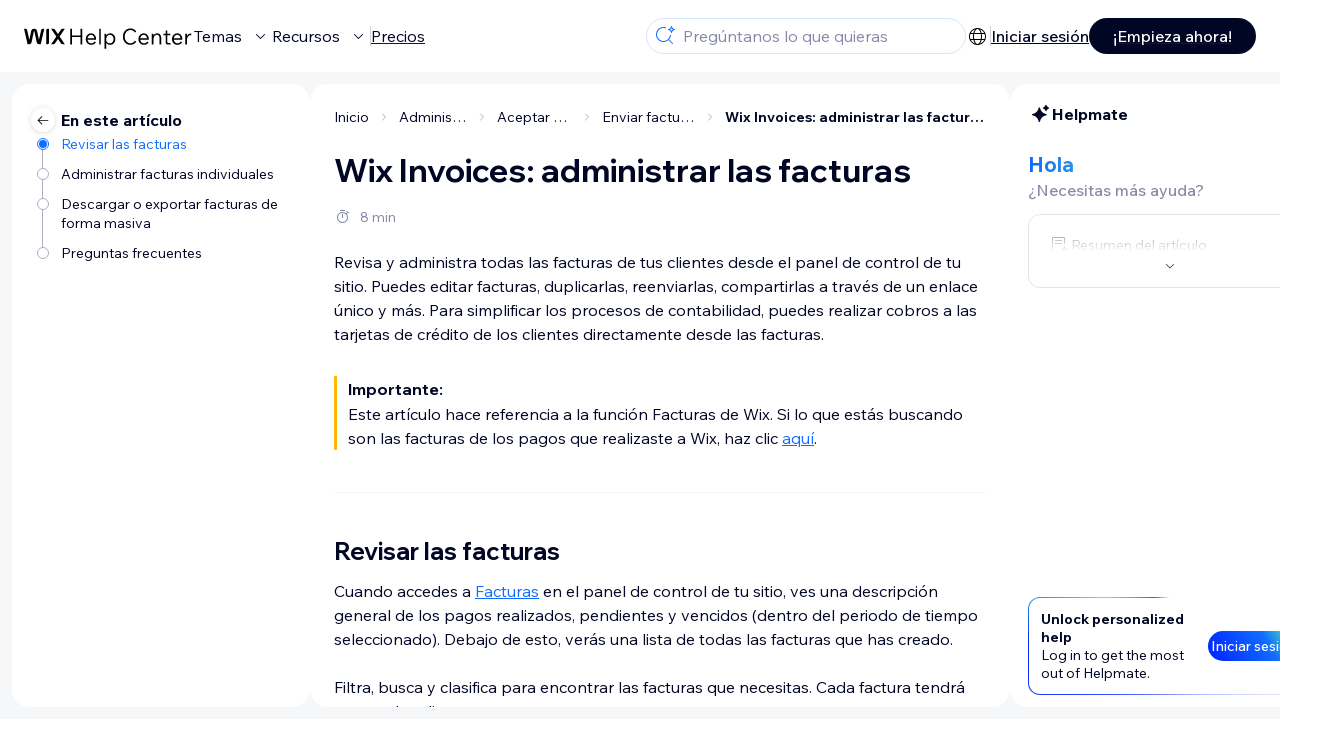

--- FILE ---
content_type: text/html; charset=utf-8
request_url: https://support.wix.com/es/article/wix-invoices-administrar-las-facturas
body_size: 92982
content:
<!DOCTYPE html><html lang="es"><head><meta charSet="utf-8" data-next-head=""/><meta name="viewport" content="width=device-width, initial-scale=1.0, maximum-scale=5" data-next-head=""/><title data-next-head="">Wix Invoices: administrar las facturas | Centro de Ayuda | Wix.com</title><link rel="icon" sizes="192x192" href="https://www.wix.com/favicon.ico" type="image/x-icon" data-next-head=""/><link rel="apple-touch-icon" href="https://www.wix.com/favicon.ico" type="image/x-icon" data-next-head=""/><link rel="shortcut icon" href="https://www.wix.com/favicon.ico" type="image/x-icon" data-next-head=""/><base href="//support.wix.com/es" data-next-head=""/><meta http-equiv="content-type" content="text/html; charset=UTF-8" data-next-head=""/><meta http-equiv="content-language" content="es" data-next-head=""/><meta name="google-site-verification" content="caM2lnCRLah4A1mGepO9qL_hg8cqHdh3UzqMkNMaNAA" data-next-head=""/><meta name="msvalidate.01" content="EAC08BFE95D1B32E67B9383E0D78B5E3" data-next-head=""/><meta name="description" content="Revisa y administra todas las facturas de tus clientes desde el panel de control de tu sitio. Puedes editar facturas, duplicarlas, reenviarlas, compartirlas a t" data-next-head=""/><meta name="og:description" content="Revisa y administra todas las facturas de tus clientes desde el panel de control de tu sitio. Puedes editar facturas, duplicarlas, reenviarlas, compartirlas a t" data-next-head=""/><meta name="twitter:description" content="Revisa y administra todas las facturas de tus clientes desde el panel de control de tu sitio. Puedes editar facturas, duplicarlas, reenviarlas, compartirlas a t" data-next-head=""/><meta name="og:title" content="Wix Invoices: administrar las facturas | Centro de Ayuda | Wix.com" data-next-head=""/><meta property="og:url" content="https://support.wix.com/es/article/wix-invoices-administrar-las-facturas" data-next-head=""/><meta property="og:type" content="website" data-next-head=""/><meta property="og:image" content="https://d2x3xhvgiqkx42.cloudfront.net/12345678-1234-1234-1234-1234567890ab/9bcef656-8661-40a7-8a59-7990c7f865e5/2018/03/06/acae4116-f4a0-446d-a19d-6450a5bd151d.jpg" data-next-head=""/><meta name="twitter:title" content="Wix Invoices: administrar las facturas | Centro de Ayuda | Wix.com" data-next-head=""/><meta name="twitter:image:src" content="https://d2x3xhvgiqkx42.cloudfront.net/12345678-1234-1234-1234-1234567890ab/9bcef656-8661-40a7-8a59-7990c7f865e5/2018/03/06/acae4116-f4a0-446d-a19d-6450a5bd151d.jpg" data-next-head=""/><link rel="canonical" href="https://support.wix.com/es/article/wix-invoices-administrar-las-facturas" data-next-head=""/><link rel="alternate" hrefLang="da" href="https://support.wix.com/da/article/wix-invoices-administrer-dine-kundefakturaer" data-next-head=""/><link rel="alternate" hrefLang="de" href="https://support.wix.com/de/article/wix-invoices-deine-rechnungen-verwalten" data-next-head=""/><link rel="alternate" hrefLang="en" href="https://support.wix.com/en/article/wix-invoices-managing-your-invoices" data-next-head=""/><link rel="alternate" hrefLang="es" href="https://support.wix.com/es/article/wix-invoices-administrar-las-facturas" data-next-head=""/><link rel="alternate" hrefLang="fr" href="https://support.wix.com/fr/article/gérer-des-factures-pour-les-clients-dans-wix-invoices" data-next-head=""/><link rel="alternate" hrefLang="he" href="https://support.wix.com/he/article/wix-invoices-ניהול-החשבוניות-שלכם" data-next-head=""/><link rel="alternate" hrefLang="it" href="https://support.wix.com/it/article/fatture-wix-gestire-le-fatture-dei-tuoi-clienti" data-next-head=""/><link rel="alternate" hrefLang="ja" href="https://support.wix.com/ja/article/wix-請求書：請求書を管理する" data-next-head=""/><link rel="alternate" hrefLang="ko" href="https://support.wix.com/ko/article/wix-인보이스-인보이스-관리하기" data-next-head=""/><link rel="alternate" hrefLang="nl" href="https://support.wix.com/nl/article/wix-facturen-facturen-beheren" data-next-head=""/><link rel="alternate" hrefLang="no" href="https://support.wix.com/no/article/wixinvoices-administrere-fakturaene-dine" data-next-head=""/><link rel="alternate" hrefLang="pl" href="https://support.wix.com/pl/article/wix-invoices-—-zarządzanie-fakturami-klientów" data-next-head=""/><link rel="alternate" hrefLang="pt" href="https://support.wix.com/pt/article/faturas-wix-gerenciar-faturas" data-next-head=""/><link rel="alternate" hrefLang="ru" href="https://support.wix.com/ru/article/управление-счетами-wix" data-next-head=""/><link rel="alternate" hrefLang="sv" href="https://support.wix.com/sv/article/wix-invoices-hantera-dina-kundfakturor" data-next-head=""/><link rel="alternate" hrefLang="tr" href="https://support.wix.com/tr/article/wix-faturalar-faturalarınızı-yönetme" data-next-head=""/><link rel="alternate" hrefLang="x-default" href="https://support.wix.com/en/article/wix-invoices-managing-your-invoices" data-next-head=""/><link rel="stylesheet" href="//static.parastorage.com/unpkg/@wix/wix-fonts@1.14.0/madefor.min.css"/>
<link rel="stylesheet" href="//static.parastorage.com/services/wix-footer/9ec02797730e05a13a84c409f9dd39ac3df1ba35296bfcbc54b81574/app.min.css"/>
<script id="wix-footer-script" defer="" src="//static.parastorage.com/services/wix-footer/9ec02797730e05a13a84c409f9dd39ac3df1ba35296bfcbc54b81574/app.bundle.min.js"></script>
<script>
  window.document.getElementById('wix-footer-script').onload = function () {
    var config = {"brand":"wix","language":"es","header":false,"footer":true,"languagePickerList":["de","en","es","fr","he","it","ja","ko","nl","pt","ru","tr","uk","zh-hant"],"postLogin":"https:\u002F\u002Fsupport.wix.com\u002Fes\u002Farticle\u002Fwix-invoices-administrar-las-facturas","postSignUp":"https:\u002F\u002Fsupport.wix.com\u002Fes\u002Farticle\u002Fwix-invoices-administrar-las-facturas","exposeApi":true,"stickyBehaviour":"none","showTooltipOnLogo":true,"postSignOut":"https:\u002F\u002Fsupport.wix.com\u002F\u002Faccount\u002Flogout?redirectUrl=https:\u002F\u002Fsupport.wix.com\u002Fes"};

    if (typeof config === 'string') {
      config = JSON.parse(config)
    }

    window.WixFooter.render({...config, target: document.querySelector('#WIX_FOOTER'), replaceTarget: true})
  };
</script>
<link rel="preload" href="https://static.parastorage.com/services/kb-client-nextjs/dist/_next/static/css/4cb63df418edec77.css" as="style"/><link rel="stylesheet" href="https://static.parastorage.com/services/kb-client-nextjs/dist/_next/static/css/4cb63df418edec77.css" data-n-g=""/><link rel="preload" href="https://static.parastorage.com/services/kb-client-nextjs/dist/_next/static/css/db41457ec4d18df7.css" as="style"/><link rel="stylesheet" href="https://static.parastorage.com/services/kb-client-nextjs/dist/_next/static/css/db41457ec4d18df7.css" data-n-p=""/><noscript data-n-css=""></noscript><script defer="" nomodule="" src="https://static.parastorage.com/services/kb-client-nextjs/dist/_next/static/chunks/polyfills-42372ed130431b0a.js"></script><script src="https://static.parastorage.com/services/kb-client-nextjs/dist/_next/static/chunks/webpack-44c6b046328d39ad.js" defer=""></script><script src="https://static.parastorage.com/services/kb-client-nextjs/dist/_next/static/chunks/framework-5b804252ceaa7219.js" defer=""></script><script src="https://static.parastorage.com/services/kb-client-nextjs/dist/_next/static/chunks/main-c49cc85d31cb4080.js" defer=""></script><script src="https://static.parastorage.com/services/kb-client-nextjs/dist/_next/static/chunks/pages/_app-4740a74bf8506aee.js" defer=""></script><script src="https://static.parastorage.com/services/kb-client-nextjs/dist/_next/static/chunks/56c12eb5-3dbbe526f9626b1f.js" defer=""></script><script src="https://static.parastorage.com/services/kb-client-nextjs/dist/_next/static/chunks/0f47b3b7-8124c0a960531d74.js" defer=""></script><script src="https://static.parastorage.com/services/kb-client-nextjs/dist/_next/static/chunks/493-cdf1fd12f260cb46.js" defer=""></script><script src="https://static.parastorage.com/services/kb-client-nextjs/dist/_next/static/chunks/1642-0ccaa2982d600b3c.js" defer=""></script><script src="https://static.parastorage.com/services/kb-client-nextjs/dist/_next/static/chunks/1012-2f73f6519d467d39.js" defer=""></script><script src="https://static.parastorage.com/services/kb-client-nextjs/dist/_next/static/chunks/pages/article/%5BarticleTitle%5D-9e25f8ea7326fb09.js" defer=""></script><script src="https://static.parastorage.com/services/kb-client-nextjs/dist/_next/static/XXTZr7R3EGaplkhq8ZYLK/_buildManifest.js" defer=""></script><script src="https://static.parastorage.com/services/kb-client-nextjs/dist/_next/static/XXTZr7R3EGaplkhq8ZYLK/_ssgManifest.js" defer=""></script></head><body id="helpcenter"><div id="__next"><span data-newcolorsbranding="true" class="wds_1_231_0_newColorsBranding__root wds_1_231_0_madefordisplay__madefordisplay wds_1_231_0_madefor__madefor"><div data-hook="header" class="wds_1_231_0_Box__root wds_1_231_0_Box---direction-10-horizontal wds_1_231_0_Box---alignItems-13-space-between wds_1_231_0_Box---justifyContent-6-middle headerWrapper hideBorder" style="--wds_1_231_0_Box-gap:0"><div class="wds_1_231_0_Box__root wds_1_231_0_Box---direction-10-horizontal" style="--wds_1_231_0_Box-gap:calc(8 * var(--wds-space-100, 6px))"><a class="headerLogoCTA" href="/es"><img src="https://static.parastorage.com/services/kb-client-nextjs/dist/public/images/header/header-logo.svg" alt="header-logo" width="170" height="29" loading="eager"/></a><div class="wds_1_231_0_Box__root wds_1_231_0_Box---direction-10-horizontal wds_1_231_0_Box---justifyContent-6-middle" style="--wds_1_231_0_Box-gap:calc(3 * var(--wds-space-100, 6px))"><button data-hook="header-topics" data-skin="dark" data-underline="none" data-size="medium" class="wds_1_231_0_ButtonCore__root wds_1_231_0_Focusable__root wds_1_231_0_TextButton__root wds_1_231_0_TextButton---skin-4-dark wds_1_231_0_TextButton---underline-4-none wds_1_231_0_TextButton---size-6-medium headerTextButton" type="button" tabindex="0" aria-disabled="false"><span class="wds_1_231_0_ButtonCore__content">Temas</span><svg viewBox="0 0 24 24" fill="currentColor" width="24" height="24" class="wds_1_231_0_ButtonCore__suffix" data-hook="suffix-icon"><path d="M8.14644661,10.1464466 C8.34170876,9.95118446 8.65829124,9.95118446 8.85355339,10.1464466 L12.4989857,13.7981758 L16.1502401,10.1464466 C16.3455022,9.95118446 16.6620847,9.95118446 16.8573469,10.1464466 C17.052609,10.3417088 17.052609,10.6582912 16.8573469,10.8535534 L12.4989857,15.2123894 L8.14644661,10.8535534 C7.95118446,10.6582912 7.95118446,10.3417088 8.14644661,10.1464466 Z"></path></svg></button><button data-hook="header-resources" data-skin="dark" data-underline="none" data-size="medium" class="wds_1_231_0_ButtonCore__root wds_1_231_0_Focusable__root wds_1_231_0_TextButton__root wds_1_231_0_TextButton---skin-4-dark wds_1_231_0_TextButton---underline-4-none wds_1_231_0_TextButton---size-6-medium headerTextButton" type="button" tabindex="0" aria-disabled="false"><span class="wds_1_231_0_ButtonCore__content">Recursos</span><svg viewBox="0 0 24 24" fill="currentColor" width="24" height="24" class="wds_1_231_0_ButtonCore__suffix" data-hook="suffix-icon"><path d="M8.14644661,10.1464466 C8.34170876,9.95118446 8.65829124,9.95118446 8.85355339,10.1464466 L12.4989857,13.7981758 L16.1502401,10.1464466 C16.3455022,9.95118446 16.6620847,9.95118446 16.8573469,10.1464466 C17.052609,10.3417088 17.052609,10.6582912 16.8573469,10.8535534 L12.4989857,15.2123894 L8.14644661,10.8535534 C7.95118446,10.6582912 7.95118446,10.3417088 8.14644661,10.1464466 Z"></path></svg></button><div class="wds_1_231_0_Box__root wds_1_231_0_Box---direction-10-horizontal" style="width:1px;height:20px;background-color:var(--wsr-color-D55, #CFD1DC);--wds_1_231_0_Box-gap:0"></div><a href="https://es.wix.com/premium-purchase-plan/dynamo" target="_blank" rel="noreferrer" data-hook="header-pricing"><button data-skin="dark" data-underline="none" data-size="medium" class="wds_1_231_0_ButtonCore__root wds_1_231_0_Focusable__root wds_1_231_0_TextButton__root wds_1_231_0_TextButton---skin-4-dark wds_1_231_0_TextButton---underline-4-none wds_1_231_0_TextButton---size-6-medium headerTextButton" type="button" tabindex="0" aria-disabled="false"><span class="wds_1_231_0_ButtonCore__content">Precios</span></button></a></div></div><div class="wds_1_231_0_Box__root wds_1_231_0_Box---direction-10-horizontal" style="--wds_1_231_0_Box-gap:calc(2 * var(--wds-space-100, 6px))"><div class="searchBarModal"><div class="wds_1_231_0_Input__root wds_1_231_0_Input---size-6-medium wds_1_231_0_Input---border-8-standard searchBarModalCTA" data-hook="search-bar-modal-entry-point" data-input-root="true" data-size="medium" data-prefix="true" data-focus="false"><div class="wds_1_231_0_Input__wrapper"><div class="wds_1_231_0_IconAffix__root wds_1_231_0_IconAffix---size-6-medium wds_1_231_0_IconAffix--inPrefix"><svg viewBox="0 0 24 24" fill="currentColor" width="24px" height="24px"><path d="M18.5 2a.5.5 0 0 1 .49.402l.108.539A2.5 2.5 0 0 0 21.06 4.9l.54.109a.5.5 0 0 1 0 .98l-.54.108A2.5 2.5 0 0 0 19.1 8.06l-.109.54a.5.5 0 0 1-.98 0l-.108-.54A2.5 2.5 0 0 0 15.94 6.1l-.54-.109a.5.5 0 0 1 0-.98l.54-.108A2.5 2.5 0 0 0 17.9 2.94l.109-.54A.5.5 0 0 1 18.5 2Zm0 2.168A3.504 3.504 0 0 1 17.169 5.5 3.504 3.504 0 0 1 18.5 6.832 3.504 3.504 0 0 1 19.831 5.5 3.504 3.504 0 0 1 18.5 4.168ZM10.5 3c.877 0 1.718.15 2.5.427v1.071A6.5 6.5 0 1 0 16.981 11h1.003a7.468 7.468 0 0 1-1.839 4.438l3.709 3.708a.5.5 0 0 1-.708.708l-3.708-3.709A7.5 7.5 0 1 1 10.5 3Z"></path></svg></div><input data-hook="wsr-input" data-mask="false" class="wds_1_231_0_Input__input" style="text-overflow:clip" placeholder="Pregúntanos lo que quieras" readonly="" maxLength="524288" value=""/></div></div><div data-hook="search-bar-modal"></div></div><div class="wds_1_231_0_Box__root wds_1_231_0_Box---direction-10-horizontal wds_1_231_0_Box---justifyContent-6-middle" style="--wds_1_231_0_Box-gap:calc(2 * var(--wds-space-100, 6px))"><div data-hook="header-language-menu" data-popover-root="true" data-list-type="action" class="wds_1_231_0_PopoverNext__root wds_1_231_0_DropdownBase__root wds_1_231_0_DropdownBase--withWidth wds_1_231_0_PopoverMenu__root languageMenu"><div data-hook="header-language-menu-trigger" class="wds_1_231_0_PopoverNextTrigger__root wds_1_231_0_DropdownBase__trigger" aria-expanded="false" aria-haspopup="dialog"><svg viewBox="0 0 24 24" fill="currentColor" width="24" height="24" data-hook="header-language-menu-button" class="languageMenuIcon"><path d="M4.42676427,15 L7.19778729,15 C7.069206,14.209578 7,13.3700549 7,12.5 C7,11.6299451 7.069206,10.790422 7.19778729,10 L4.42676427,10 C4.15038555,10.7819473 4,11.6234114 4,12.5 C4,13.3765886 4.15038555,14.2180527 4.42676427,15 Z M4.86504659,16 C5.7403587,17.6558985 7.21741102,18.9446239 9.0050441,19.5750165 C8.30729857,18.6953657 7.74701714,17.4572396 7.39797964,16 L4.86504659,16 Z M18.5732357,15 C18.8496144,14.2180527 19,13.3765886 19,12.5 C19,11.6234114 18.8496144,10.7819473 18.5732357,10 L15.8022127,10 C15.930794,10.790422 16,11.6299451 16,12.5 C16,13.3700549 15.930794,14.209578 15.8022127,15 L18.5732357,15 Z M18.1349534,16 L15.6020204,16 C15.2529829,17.4572396 14.6927014,18.6953657 13.9949559,19.5750165 C15.782589,18.9446239 17.2596413,17.6558985 18.1349534,16 Z M8.21230689,15 L14.7876931,15 C14.9240019,14.2216581 15,13.3811544 15,12.5 C15,11.6188456 14.9240019,10.7783419 14.7876931,10 L8.21230689,10 C8.07599807,10.7783419 8,11.6188456 8,12.5 C8,13.3811544 8.07599807,14.2216581 8.21230689,15 Z M8.42865778,16 C9.05255412,18.3998027 10.270949,20 11.5,20 C12.729051,20 13.9474459,18.3998027 14.5713422,16 L8.42865778,16 Z M4.86504659,9 L7.39797964,9 C7.74701714,7.54276045 8.30729857,6.30463431 9.0050441,5.42498347 C7.21741102,6.05537614 5.7403587,7.34410146 4.86504659,9 Z M18.1349534,9 C17.2596413,7.34410146 15.782589,6.05537614 13.9949559,5.42498347 C14.6927014,6.30463431 15.2529829,7.54276045 15.6020204,9 L18.1349534,9 Z M8.42865778,9 L14.5713422,9 C13.9474459,6.60019727 12.729051,5 11.5,5 C10.270949,5 9.05255412,6.60019727 8.42865778,9 Z M11.5,21 C6.80557963,21 3,17.1944204 3,12.5 C3,7.80557963 6.80557963,4 11.5,4 C16.1944204,4 20,7.80557963 20,12.5 C20,17.1944204 16.1944204,21 11.5,21 Z"></path></svg></div></div><div class="wds_1_231_0_Box__root wds_1_231_0_Box---direction-10-horizontal wds_1_231_0_Box---justifyContent-6-middle" style="--wds_1_231_0_Box-gap:calc(3 * var(--wds-space-100, 6px))"><div class="wds_1_231_0_Box__root wds_1_231_0_Box---direction-10-horizontal" style="width:1px;height:20px;background-color:var(--wsr-color-D55, #CFD1DC);--wds_1_231_0_Box-gap:0"></div><a href="https://users.wix.com/signin?view=sign-up&amp;sendEmail=true&amp;loginCompName=SignUp_Mobile&amp;referralInfo=SignUp_Mobile&amp;postSignUp=https://support.wix.com/es/article/wix-invoices-administrar-las-facturas&amp;postLogin=https://support.wix.com/es/article/wix-invoices-administrar-las-facturas&amp;loginDialogContext=login&amp;originUrl=https://support.wix.com/es/article/wix-invoices-administrar-las-facturas&amp;forceRender=true" rel="noreferrer" data-hook="header-login"><button data-skin="dark" data-weight="normal" data-underline="always" data-size="medium" class="wds_1_231_0_ButtonCore__root wds_1_231_0_Focusable__root wds_1_231_0_TextButton__root wds_1_231_0_TextButton---skin-4-dark wds_1_231_0_TextButton---underline-6-always wds_1_231_0_TextButton---weight-6-normal wds_1_231_0_TextButton---size-6-medium" type="button" tabindex="0" aria-disabled="false"><span class="wds_1_231_0_ButtonCore__content">Iniciar sesión</span></button></a></div><a href="https://users.wix.com/signin?view=sign-up&amp;sendEmail=true&amp;loginCompName=SignUp_Mobile&amp;referralInfo=SignUp_Mobile&amp;postSignUp=https://support.wix.com/es/article/wix-invoices-administrar-las-facturas&amp;postLogin=https://support.wix.com/es/article/wix-invoices-administrar-las-facturas&amp;loginDialogContext=signup&amp;originUrl=https://support.wix.com/es/article/wix-invoices-administrar-las-facturas" target="_blank" rel="noreferrer" data-hook="header-get-started"><button data-size="medium" data-skin="dark" class="wds_1_231_0_ButtonCore__root wds_1_231_0_Focusable__root wds_1_231_0_Button__root wds_1_231_0_Button---skin-4-dark wds_1_231_0_Button---priority-7-primary wds_1_231_0_Button---size-6-medium" type="button" tabindex="0"><span class="wds_1_231_0_ButtonCore__content">¡Empieza ahora!</span></button></a></div></div><div data-hook="header-expandable-menu" class="wds_1_231_0_Box__root wds_1_231_0_Box---direction-8-vertical expandableMenu" style="--wds_1_231_0_Box-gap:0"><div class="wds_1_231_0_Box__root wds_1_231_0_Box---direction-10-horizontal itemsAndPreview" style="--wds_1_231_0_Box-gap:0"><div class="wds_1_231_0_Box__root wds_1_231_0_Box---direction-10-horizontal items" style="--wds_1_231_0_Box-gap:0"><div class="item"><div class="wds_1_231_0_Box__root wds_1_231_0_Box---direction-8-vertical" style="width:100%;--wds_1_231_0_Box-gap:calc(1 * var(--wds-space-100, 6px))"><a href="/es/primeros-pasos-2558855"><button data-hook="header-expandable-menu-item-name" data-skin="dark" data-weight="bold" data-underline="none" data-size="medium" class="wds_1_231_0_ButtonCore__root wds_1_231_0_Focusable__root wds_1_231_0_TextButton__root wds_1_231_0_TextButton---skin-4-dark wds_1_231_0_TextButton---underline-4-none wds_1_231_0_TextButton---weight-4-bold wds_1_231_0_TextButton---size-6-medium wds_1_231_0_TextButton--ellipsis itemName" type="button" tabindex="0" aria-disabled="false"><span class="wds_1_231_0_ButtonCore__content wds_1_231_0_TextComponent__text wds_1_231_0_TextComponent---ellipsisLines-10-singleLine">Primeros pasos</span></button></a><span data-hook="header-expandable-menu-item-description" data-mask="false" class="wds_1_231_0_Text__root wds_1_231_0_Text---size-6-medium wds_1_231_0_Text--secondary wds_1_231_0_Text---skin-8-standard wds_1_231_0_Text---weight-4-thin wds_1_231_0_Text---list-style-9-checkmark wds_1_231_0_Text---overflow-wrap-6-normal" data-size="medium" data-secondary="true" data-skin="standard" data-light="false" data-weight="thin" data-widows="false" data-list-style="checkmark" data-overflow-wrap="normal">Crea tu sitio web y haz crecer tu negocio con Wix</span></div></div><div class="item"><div class="wds_1_231_0_Box__root wds_1_231_0_Box---direction-8-vertical" style="width:100%;--wds_1_231_0_Box-gap:calc(1 * var(--wds-space-100, 6px))"><a href="/es/crear-tu-sitio"><button data-hook="header-expandable-menu-item-name" data-skin="dark" data-weight="bold" data-underline="none" data-size="medium" class="wds_1_231_0_ButtonCore__root wds_1_231_0_Focusable__root wds_1_231_0_TextButton__root wds_1_231_0_TextButton---skin-4-dark wds_1_231_0_TextButton---underline-4-none wds_1_231_0_TextButton---weight-4-bold wds_1_231_0_TextButton---size-6-medium wds_1_231_0_TextButton--ellipsis itemName" type="button" tabindex="0" aria-disabled="false"><span class="wds_1_231_0_ButtonCore__content wds_1_231_0_TextComponent__text wds_1_231_0_TextComponent---ellipsisLines-10-singleLine">Crear tu sitio</span></button></a><span data-hook="header-expandable-menu-item-description" data-mask="false" class="wds_1_231_0_Text__root wds_1_231_0_Text---size-6-medium wds_1_231_0_Text--secondary wds_1_231_0_Text---skin-8-standard wds_1_231_0_Text---weight-4-thin wds_1_231_0_Text---list-style-9-checkmark wds_1_231_0_Text---overflow-wrap-6-normal" data-size="medium" data-secondary="true" data-skin="standard" data-light="false" data-weight="thin" data-widows="false" data-list-style="checkmark" data-overflow-wrap="normal">Crea y gestiona tu sitio con las funciones intuitivas de Wix</span></div></div><div class="item"><div class="wds_1_231_0_Box__root wds_1_231_0_Box---direction-8-vertical" style="width:100%;--wds_1_231_0_Box-gap:calc(1 * var(--wds-space-100, 6px))"><a href="/es/cuenta-y-facturaci%C3%B3n"><button data-hook="header-expandable-menu-item-name" data-skin="dark" data-weight="bold" data-underline="none" data-size="medium" class="wds_1_231_0_ButtonCore__root wds_1_231_0_Focusable__root wds_1_231_0_TextButton__root wds_1_231_0_TextButton---skin-4-dark wds_1_231_0_TextButton---underline-4-none wds_1_231_0_TextButton---weight-4-bold wds_1_231_0_TextButton---size-6-medium wds_1_231_0_TextButton--ellipsis itemName" type="button" tabindex="0" aria-disabled="false"><span class="wds_1_231_0_ButtonCore__content wds_1_231_0_TextComponent__text wds_1_231_0_TextComponent---ellipsisLines-10-singleLine">Cuenta y facturación</span></button></a><span data-hook="header-expandable-menu-item-description" data-mask="false" class="wds_1_231_0_Text__root wds_1_231_0_Text---size-6-medium wds_1_231_0_Text--secondary wds_1_231_0_Text---skin-8-standard wds_1_231_0_Text---weight-4-thin wds_1_231_0_Text---list-style-9-checkmark wds_1_231_0_Text---overflow-wrap-6-normal" data-size="medium" data-secondary="true" data-skin="standard" data-light="false" data-weight="thin" data-widows="false" data-list-style="checkmark" data-overflow-wrap="normal">Gestiona suscripciones, planes y facturas</span></div></div><div class="item"><div class="wds_1_231_0_Box__root wds_1_231_0_Box---direction-8-vertical" style="width:100%;--wds_1_231_0_Box-gap:calc(1 * var(--wds-space-100, 6px))"><a href="/es/usar-las-apps-m%C3%B3viles-de-wix"><button data-hook="header-expandable-menu-item-name" data-skin="dark" data-weight="bold" data-underline="none" data-size="medium" class="wds_1_231_0_ButtonCore__root wds_1_231_0_Focusable__root wds_1_231_0_TextButton__root wds_1_231_0_TextButton---skin-4-dark wds_1_231_0_TextButton---underline-4-none wds_1_231_0_TextButton---weight-4-bold wds_1_231_0_TextButton---size-6-medium wds_1_231_0_TextButton--ellipsis itemName" type="button" tabindex="0" aria-disabled="false"><span class="wds_1_231_0_ButtonCore__content wds_1_231_0_TextComponent__text wds_1_231_0_TextComponent---ellipsisLines-10-singleLine">Usar las apps móviles de Wix</span></button></a><span data-hook="header-expandable-menu-item-description" data-mask="false" class="wds_1_231_0_Text__root wds_1_231_0_Text---size-6-medium wds_1_231_0_Text--secondary wds_1_231_0_Text---skin-8-standard wds_1_231_0_Text---weight-4-thin wds_1_231_0_Text---list-style-9-checkmark wds_1_231_0_Text---overflow-wrap-6-normal" data-size="medium" data-secondary="true" data-skin="standard" data-light="false" data-weight="thin" data-widows="false" data-list-style="checkmark" data-overflow-wrap="normal">Gestiona tu negocio y conecta con los miembros</span></div></div><div class="item"><div class="wds_1_231_0_Box__root wds_1_231_0_Box---direction-8-vertical" style="width:100%;--wds_1_231_0_Box-gap:calc(1 * var(--wds-space-100, 6px))"><a href="/es/conectar-un-dominio"><button data-hook="header-expandable-menu-item-name" data-skin="dark" data-weight="bold" data-underline="none" data-size="medium" class="wds_1_231_0_ButtonCore__root wds_1_231_0_Focusable__root wds_1_231_0_TextButton__root wds_1_231_0_TextButton---skin-4-dark wds_1_231_0_TextButton---underline-4-none wds_1_231_0_TextButton---weight-4-bold wds_1_231_0_TextButton---size-6-medium wds_1_231_0_TextButton--ellipsis itemName" type="button" tabindex="0" aria-disabled="false"><span class="wds_1_231_0_ButtonCore__content wds_1_231_0_TextComponent__text wds_1_231_0_TextComponent---ellipsisLines-10-singleLine">Conectar un dominio</span></button></a><span data-hook="header-expandable-menu-item-description" data-mask="false" class="wds_1_231_0_Text__root wds_1_231_0_Text---size-6-medium wds_1_231_0_Text--secondary wds_1_231_0_Text---skin-8-standard wds_1_231_0_Text---weight-4-thin wds_1_231_0_Text---list-style-9-checkmark wds_1_231_0_Text---overflow-wrap-6-normal" data-size="medium" data-secondary="true" data-skin="standard" data-light="false" data-weight="thin" data-widows="false" data-list-style="checkmark" data-overflow-wrap="normal">Aprende a comprar, conectar o transferir un dominio</span></div></div><div class="item"><div class="wds_1_231_0_Box__root wds_1_231_0_Box---direction-8-vertical" style="width:100%;--wds_1_231_0_Box-gap:calc(1 * var(--wds-space-100, 6px))"><a href="/es/administrar-tu-negocio"><button data-hook="header-expandable-menu-item-name" data-skin="dark" data-weight="bold" data-underline="none" data-size="medium" class="wds_1_231_0_ButtonCore__root wds_1_231_0_Focusable__root wds_1_231_0_TextButton__root wds_1_231_0_TextButton---skin-4-dark wds_1_231_0_TextButton---underline-4-none wds_1_231_0_TextButton---weight-4-bold wds_1_231_0_TextButton---size-6-medium wds_1_231_0_TextButton--ellipsis itemName" type="button" tabindex="0" aria-disabled="false"><span class="wds_1_231_0_ButtonCore__content wds_1_231_0_TextComponent__text wds_1_231_0_TextComponent---ellipsisLines-10-singleLine">Administrar tu negocio</span></button></a><span data-hook="header-expandable-menu-item-description" data-mask="false" class="wds_1_231_0_Text__root wds_1_231_0_Text---size-6-medium wds_1_231_0_Text--secondary wds_1_231_0_Text---skin-8-standard wds_1_231_0_Text---weight-4-thin wds_1_231_0_Text---list-style-9-checkmark wds_1_231_0_Text---overflow-wrap-6-normal" data-size="medium" data-secondary="true" data-skin="standard" data-light="false" data-weight="thin" data-widows="false" data-list-style="checkmark" data-overflow-wrap="normal">Herramientas para ampliar tu negocio y tu presencia online</span></div></div><div class="item"><div class="wds_1_231_0_Box__root wds_1_231_0_Box---direction-8-vertical" style="width:100%;--wds_1_231_0_Box-gap:calc(1 * var(--wds-space-100, 6px))"><a href="/es/promocionar-tu-sitio"><button data-hook="header-expandable-menu-item-name" data-skin="dark" data-weight="bold" data-underline="none" data-size="medium" class="wds_1_231_0_ButtonCore__root wds_1_231_0_Focusable__root wds_1_231_0_TextButton__root wds_1_231_0_TextButton---skin-4-dark wds_1_231_0_TextButton---underline-4-none wds_1_231_0_TextButton---weight-4-bold wds_1_231_0_TextButton---size-6-medium wds_1_231_0_TextButton--ellipsis itemName" type="button" tabindex="0" aria-disabled="false"><span class="wds_1_231_0_ButtonCore__content wds_1_231_0_TextComponent__text wds_1_231_0_TextComponent---ellipsisLines-10-singleLine">Promocionar tu sitio</span></button></a><span data-hook="header-expandable-menu-item-description" data-mask="false" class="wds_1_231_0_Text__root wds_1_231_0_Text---size-6-medium wds_1_231_0_Text--secondary wds_1_231_0_Text---skin-8-standard wds_1_231_0_Text---weight-4-thin wds_1_231_0_Text---list-style-9-checkmark wds_1_231_0_Text---overflow-wrap-6-normal" data-size="medium" data-secondary="true" data-skin="standard" data-light="false" data-weight="thin" data-widows="false" data-list-style="checkmark" data-overflow-wrap="normal">Herramientas de marketing y SEO para impulsar tu negocio</span></div></div><div class="item"><div class="wds_1_231_0_Box__root wds_1_231_0_Box---direction-8-vertical" style="width:100%;--wds_1_231_0_Box-gap:calc(1 * var(--wds-space-100, 6px))"><a href="/es/wix-studio-partners-y-enterprise"><button data-hook="header-expandable-menu-item-name" data-skin="dark" data-weight="bold" data-underline="none" data-size="medium" class="wds_1_231_0_ButtonCore__root wds_1_231_0_Focusable__root wds_1_231_0_TextButton__root wds_1_231_0_TextButton---skin-4-dark wds_1_231_0_TextButton---underline-4-none wds_1_231_0_TextButton---weight-4-bold wds_1_231_0_TextButton---size-6-medium wds_1_231_0_TextButton--ellipsis itemName" type="button" tabindex="0" aria-disabled="false"><span class="wds_1_231_0_ButtonCore__content wds_1_231_0_TextComponent__text wds_1_231_0_TextComponent---ellipsisLines-10-singleLine">Wix Studio, Partners y Enterprise</span></button></a><span data-hook="header-expandable-menu-item-description" data-mask="false" class="wds_1_231_0_Text__root wds_1_231_0_Text---size-6-medium wds_1_231_0_Text--secondary wds_1_231_0_Text---skin-8-standard wds_1_231_0_Text---weight-4-thin wds_1_231_0_Text---list-style-9-checkmark wds_1_231_0_Text---overflow-wrap-6-normal" data-size="medium" data-secondary="true" data-skin="standard" data-light="false" data-weight="thin" data-widows="false" data-list-style="checkmark" data-overflow-wrap="normal">Funciones avanzadas para trabajar de forma eficaz</span></div></div><div class="item"><div class="wds_1_231_0_Box__root wds_1_231_0_Box---direction-8-vertical" style="width:100%;--wds_1_231_0_Box-gap:calc(1 * var(--wds-space-100, 6px))"><a href="/es/obtener-ayuda"><button data-hook="header-expandable-menu-item-name" data-skin="dark" data-weight="bold" data-underline="none" data-size="medium" class="wds_1_231_0_ButtonCore__root wds_1_231_0_Focusable__root wds_1_231_0_TextButton__root wds_1_231_0_TextButton---skin-4-dark wds_1_231_0_TextButton---underline-4-none wds_1_231_0_TextButton---weight-4-bold wds_1_231_0_TextButton---size-6-medium wds_1_231_0_TextButton--ellipsis itemName" type="button" tabindex="0" aria-disabled="false"><span class="wds_1_231_0_ButtonCore__content wds_1_231_0_TextComponent__text wds_1_231_0_TextComponent---ellipsisLines-10-singleLine">Obtener ayuda</span></button></a><span data-hook="header-expandable-menu-item-description" data-mask="false" class="wds_1_231_0_Text__root wds_1_231_0_Text---size-6-medium wds_1_231_0_Text--secondary wds_1_231_0_Text---skin-8-standard wds_1_231_0_Text---weight-4-thin wds_1_231_0_Text---list-style-9-checkmark wds_1_231_0_Text---overflow-wrap-6-normal" data-size="medium" data-secondary="true" data-skin="standard" data-light="false" data-weight="thin" data-widows="false" data-list-style="checkmark" data-overflow-wrap="normal">Soluciones, problemas conocidos y contacto</span></div></div></div><div class="wds_1_231_0_Box__root wds_1_231_0_Box---direction-10-horizontal wds_1_231_0_Box---alignItems-6-center preview" style="--wds_1_231_0_Box-gap:0"><img src="https://static.parastorage.com/services/kb-client-nextjs/dist/public/images/trending-articles/trending-articles-new.jpg" alt="placeholder-preview-image" height="330" width="330" class="previewImage show topics" loading="lazy"/></div></div></div><div data-hook="header-expandable-menu" class="wds_1_231_0_Box__root wds_1_231_0_Box---direction-8-vertical expandableMenu" style="--wds_1_231_0_Box-gap:0"><div class="wds_1_231_0_Box__root wds_1_231_0_Box---direction-10-horizontal itemsAndPreview" style="--wds_1_231_0_Box-gap:0"><div class="wds_1_231_0_Box__root wds_1_231_0_Box---direction-8-vertical items" style="--wds_1_231_0_Box-gap:0"><div class="item"><div class="wds_1_231_0_Box__root wds_1_231_0_Box---direction-8-vertical" style="width:100%;--wds_1_231_0_Box-gap:calc(1 * var(--wds-space-100, 6px))"><a target="_blank" rel="noreferrer" href="https://www.wix.com/learn" data-hook="header-expandable-menu-item-link"><button data-hook="header-expandable-menu-item-name" data-skin="dark" data-weight="bold" data-underline="none" data-size="medium" class="wds_1_231_0_ButtonCore__root wds_1_231_0_Focusable__root wds_1_231_0_TextButton__root wds_1_231_0_TextButton---skin-4-dark wds_1_231_0_TextButton---underline-4-none wds_1_231_0_TextButton---weight-4-bold wds_1_231_0_TextButton---size-6-medium wds_1_231_0_TextButton--ellipsis itemName" type="button" tabindex="0" aria-disabled="false"><span class="wds_1_231_0_ButtonCore__content wds_1_231_0_TextComponent__text wds_1_231_0_TextComponent---ellipsisLines-10-singleLine">Wix Learn</span></button></a><span data-hook="header-expandable-menu-item-description" data-mask="false" class="wds_1_231_0_Text__root wds_1_231_0_Text---size-6-medium wds_1_231_0_Text--secondary wds_1_231_0_Text---skin-8-standard wds_1_231_0_Text---weight-4-thin wds_1_231_0_Text---list-style-9-checkmark wds_1_231_0_Text---overflow-wrap-6-normal" data-size="medium" data-secondary="true" data-skin="standard" data-light="false" data-weight="thin" data-widows="false" data-list-style="checkmark" data-overflow-wrap="normal">Mejora tus habilidades con nuestros cursos y tutoriales.</span></div></div><div class="item"><div class="wds_1_231_0_Box__root wds_1_231_0_Box---direction-8-vertical" style="width:100%;--wds_1_231_0_Box-gap:calc(1 * var(--wds-space-100, 6px))"><a target="_blank" rel="noreferrer" href="https://www.wix.com/blog" data-hook="header-expandable-menu-item-link"><button data-hook="header-expandable-menu-item-name" data-skin="dark" data-weight="bold" data-underline="none" data-size="medium" class="wds_1_231_0_ButtonCore__root wds_1_231_0_Focusable__root wds_1_231_0_TextButton__root wds_1_231_0_TextButton---skin-4-dark wds_1_231_0_TextButton---underline-4-none wds_1_231_0_TextButton---weight-4-bold wds_1_231_0_TextButton---size-6-medium wds_1_231_0_TextButton--ellipsis itemName" type="button" tabindex="0" aria-disabled="false"><span class="wds_1_231_0_ButtonCore__content wds_1_231_0_TextComponent__text wds_1_231_0_TextComponent---ellipsisLines-10-singleLine">Blog de Wix</span></button></a><span data-hook="header-expandable-menu-item-description" data-mask="false" class="wds_1_231_0_Text__root wds_1_231_0_Text---size-6-medium wds_1_231_0_Text--secondary wds_1_231_0_Text---skin-8-standard wds_1_231_0_Text---weight-4-thin wds_1_231_0_Text---list-style-9-checkmark wds_1_231_0_Text---overflow-wrap-6-normal" data-size="medium" data-secondary="true" data-skin="standard" data-light="false" data-weight="thin" data-widows="false" data-list-style="checkmark" data-overflow-wrap="normal">Obtén consejos para diseño web, marketing y mucho más.</span></div></div><div class="item"><div class="wds_1_231_0_Box__root wds_1_231_0_Box---direction-8-vertical" style="width:100%;--wds_1_231_0_Box-gap:calc(1 * var(--wds-space-100, 6px))"><a target="_blank" rel="noreferrer" href="https://www.wix.com/seo/learn" data-hook="header-expandable-menu-item-link"><button data-hook="header-expandable-menu-item-name" data-skin="dark" data-weight="bold" data-underline="none" data-size="medium" class="wds_1_231_0_ButtonCore__root wds_1_231_0_Focusable__root wds_1_231_0_TextButton__root wds_1_231_0_TextButton---skin-4-dark wds_1_231_0_TextButton---underline-4-none wds_1_231_0_TextButton---weight-4-bold wds_1_231_0_TextButton---size-6-medium wds_1_231_0_TextButton--ellipsis itemName" type="button" tabindex="0" aria-disabled="false"><span class="wds_1_231_0_ButtonCore__content wds_1_231_0_TextComponent__text wds_1_231_0_TextComponent---ellipsisLines-10-singleLine">Guía de SEO</span></button></a><span data-hook="header-expandable-menu-item-description" data-mask="false" class="wds_1_231_0_Text__root wds_1_231_0_Text---size-6-medium wds_1_231_0_Text--secondary wds_1_231_0_Text---skin-8-standard wds_1_231_0_Text---weight-4-thin wds_1_231_0_Text---list-style-9-checkmark wds_1_231_0_Text---overflow-wrap-6-normal" data-size="medium" data-secondary="true" data-skin="standard" data-light="false" data-weight="thin" data-widows="false" data-list-style="checkmark" data-overflow-wrap="normal">Mejora el tráfico orgánico en buscadores.</span></div></div><div class="item"><div class="wds_1_231_0_Box__root wds_1_231_0_Box---direction-8-vertical" style="width:100%;--wds_1_231_0_Box-gap:calc(1 * var(--wds-space-100, 6px))"><a target="_blank" rel="noreferrer" href="https://dev.wix.com/docs/develop-websites" data-hook="header-expandable-menu-item-link"><button data-hook="header-expandable-menu-item-name" data-skin="dark" data-weight="bold" data-underline="none" data-size="medium" class="wds_1_231_0_ButtonCore__root wds_1_231_0_Focusable__root wds_1_231_0_TextButton__root wds_1_231_0_TextButton---skin-4-dark wds_1_231_0_TextButton---underline-4-none wds_1_231_0_TextButton---weight-4-bold wds_1_231_0_TextButton---size-6-medium wds_1_231_0_TextButton--ellipsis itemName" type="button" tabindex="0" aria-disabled="false"><span class="wds_1_231_0_ButtonCore__content wds_1_231_0_TextComponent__text wds_1_231_0_TextComponent---ellipsisLines-10-singleLine">Website development</span></button></a><span data-hook="header-expandable-menu-item-description" data-mask="false" class="wds_1_231_0_Text__root wds_1_231_0_Text---size-6-medium wds_1_231_0_Text--secondary wds_1_231_0_Text---skin-8-standard wds_1_231_0_Text---weight-4-thin wds_1_231_0_Text---list-style-9-checkmark wds_1_231_0_Text---overflow-wrap-6-normal" data-size="medium" data-secondary="true" data-skin="standard" data-light="false" data-weight="thin" data-widows="false" data-list-style="checkmark" data-overflow-wrap="normal">Crea un sitio con nuestra plataforma full-stack.</span></div></div><div class="item"><div class="wds_1_231_0_Box__root wds_1_231_0_Box---direction-8-vertical" style="width:100%;--wds_1_231_0_Box-gap:calc(1 * var(--wds-space-100, 6px))"><a target="_blank" rel="noreferrer" href="https://www.wix.com/marketplace" data-hook="header-expandable-menu-item-link"><button data-hook="header-expandable-menu-item-name" data-skin="dark" data-weight="bold" data-underline="none" data-size="medium" class="wds_1_231_0_ButtonCore__root wds_1_231_0_Focusable__root wds_1_231_0_TextButton__root wds_1_231_0_TextButton---skin-4-dark wds_1_231_0_TextButton---underline-4-none wds_1_231_0_TextButton---weight-4-bold wds_1_231_0_TextButton---size-6-medium wds_1_231_0_TextButton--ellipsis itemName" type="button" tabindex="0" aria-disabled="false"><span class="wds_1_231_0_ButtonCore__content wds_1_231_0_TextComponent__text wds_1_231_0_TextComponent---ellipsisLines-10-singleLine">Contrata a un profesional</span></button></a><span data-hook="header-expandable-menu-item-description" data-mask="false" class="wds_1_231_0_Text__root wds_1_231_0_Text---size-6-medium wds_1_231_0_Text--secondary wds_1_231_0_Text---skin-8-standard wds_1_231_0_Text---weight-4-thin wds_1_231_0_Text---list-style-9-checkmark wds_1_231_0_Text---overflow-wrap-6-normal" data-size="medium" data-secondary="true" data-skin="standard" data-light="false" data-weight="thin" data-widows="false" data-list-style="checkmark" data-overflow-wrap="normal">Vincúlate con un especialista que te ayude a alcanzar tus objetivos</span></div></div></div><div class="wds_1_231_0_Box__root wds_1_231_0_Box---direction-10-horizontal wds_1_231_0_Box---alignItems-6-center preview" style="--wds_1_231_0_Box-gap:0"><img src="https://static.parastorage.com/services/kb-client-nextjs/dist/public/images/header/resources/placeholder.png" alt="placeholder-preview-image" height="330" width="330" class="previewImage show resources" loading="lazy"/></div></div></div></div><div class="wds_1_231_0_Box__root wds_1_231_0_Box---direction-8-vertical NotificationBar_notificationBar__81_80" style="--wds_1_231_0_Box-gap:0"><div class="LanguageSupportedNotification_notification__fWMrV"><div class="wds_1_231_0_Notification__root wds_1_231_0_Notification---skin-8-standard wds_1_231_0_Notification---type-6-global" data-hook="language-supported-notification" data-skin="standard" data-type="global"><div class="wds_1_231_0_Notification__animator" style="overflow:hidden;transition:height 200ms;height:0"><div class="wds_1_231_0_Notification__animatorContent"></div></div></div></div></div><div class="wds_1_231_0_Box__root wds_1_231_0_Box---direction-8-vertical page-template PageTemplate_wrapper__Wp45Q" style="--wds_1_231_0_Box-gap:0"><div class="wds_1_231_0_Box__root wds_1_231_0_Box---direction-10-horizontal Article_copilotWrapper__UsQkR" style="--wds_1_231_0_Box-gap:0"><div class="wds_1_231_0_Box__root wds_1_231_0_Box---direction-8-vertical ArticleLeftSideBar_wrapper__jCa4t" style="--wds_1_231_0_Box-gap:calc(2 * var(--wds-space-100, 6px))"><div class="wds_1_231_0_Box__root wds_1_231_0_Box---direction-8-vertical" style="--wds_1_231_0_Box-gap:calc(2 * var(--wds-space-100, 6px))"><div class="wds_1_231_0_Box__root wds_1_231_0_Box---direction-10-horizontal ArticleLeftSideBar_titleWrapper__kuYjC" style="--wds_1_231_0_Box-gap:0"><div class="ArticleLeftSideBar_toggleButton__Vv_o1" data-hook="article-left-sidebar-toggle-button"><svg viewBox="0 0 24 24" fill="currentColor" width="24" height="24"><path d="M6.70710678,13 L10.8547821,17.1482094 C11.0500443,17.3434715 11.0500443,17.660054 10.8547821,17.8553162 C10.65952,18.0505783 10.3429375,18.0505783 10.1476753,17.8553162 L4.79289322,12.5 L10.1476753,7.15325928 C10.3429375,6.95799713 10.65952,6.95799713 10.8547821,7.15325928 C11.0500443,7.34852142 11.0500443,7.66510391 10.8547821,7.86036606 L6.70710678,12 L19,12 L19,13 L6.70710678,13 Z"></path></svg></div><span data-mask="false" class="wds_1_231_0_Text__root wds_1_231_0_Text---size-6-medium wds_1_231_0_Text---skin-8-standard wds_1_231_0_Text---weight-4-bold wds_1_231_0_Text---list-style-9-checkmark wds_1_231_0_Text---overflow-wrap-6-normal ArticleLeftSideBar_title__OQ4Wy" data-size="medium" data-secondary="false" data-skin="standard" data-light="false" data-weight="bold" data-widows="false" data-list-style="checkmark" data-overflow-wrap="normal">En este artículo</span></div><div class="wds_1_231_0_Box__root wds_1_231_0_Box---direction-10-horizontal" style="--wds_1_231_0_Box-gap:0"><div data-hook="anchors" class="wds_1_231_0_Box__root wds_1_231_0_Box---direction-8-vertical anchors" style="--wds_1_231_0_Box-gap:calc(2 * var(--wds-space-100, 6px))"><div class="wds_1_231_0_Box__root wds_1_231_0_Box---direction-10-horizontal" style="--wds_1_231_0_Box-gap:0"><ul class="stepsWrapper helpCenter"><div class="stepsLine"></div><li tabindex="0" aria-label="Revisar las facturas" class="level-3 anchor-0"><div><span class="stepBullet activeStepBullet"><span class="activeIndicator"></span></span><span data-hook="scroll-spy-anchor-1" data-mask="false" class="wds_1_231_0_Text__root wds_1_231_0_Text---size-5-small wds_1_231_0_Text---skin-8-standard wds_1_231_0_Text---weight-4-thin wds_1_231_0_Text---list-style-9-checkmark wds_1_231_0_Text---overflow-wrap-6-normal stepLinkTextActive" data-size="small" data-secondary="false" data-skin="standard" data-light="false" data-weight="thin" data-widows="false" data-list-style="checkmark" data-overflow-wrap="normal">Revisar las facturas</span></div></li><li tabindex="0" aria-label="Administrar facturas individuales" class="level-3 anchor-1"><div><span class="stepBullet"><span class="activeIndicator"></span></span><span data-hook="scroll-spy-anchor-2" data-mask="false" class="wds_1_231_0_Text__root wds_1_231_0_Text---size-5-small wds_1_231_0_Text---skin-8-standard wds_1_231_0_Text---weight-4-thin wds_1_231_0_Text---list-style-9-checkmark wds_1_231_0_Text---overflow-wrap-6-normal stepLinkText" data-size="small" data-secondary="false" data-skin="standard" data-light="false" data-weight="thin" data-widows="false" data-list-style="checkmark" data-overflow-wrap="normal">Administrar facturas individuales</span></div></li><li tabindex="0" aria-label="Descargar o exportar facturas de forma masiva" class="level-3 anchor-2"><div><span class="stepBullet"><span class="activeIndicator"></span></span><span data-hook="scroll-spy-anchor-3" data-mask="false" class="wds_1_231_0_Text__root wds_1_231_0_Text---size-5-small wds_1_231_0_Text---skin-8-standard wds_1_231_0_Text---weight-4-thin wds_1_231_0_Text---list-style-9-checkmark wds_1_231_0_Text---overflow-wrap-6-normal stepLinkText" data-size="small" data-secondary="false" data-skin="standard" data-light="false" data-weight="thin" data-widows="false" data-list-style="checkmark" data-overflow-wrap="normal">Descargar o exportar facturas de forma masiva</span></div></li><li tabindex="0" aria-label="Preguntas frecuentes" class="level-3 anchor-3"><div><span class="stepBullet"><span class="activeIndicator"></span></span><span class="lastStepClear"></span><span data-hook="scroll-spy-anchor-4" data-mask="false" class="wds_1_231_0_Text__root wds_1_231_0_Text---size-5-small wds_1_231_0_Text---skin-8-standard wds_1_231_0_Text---weight-4-thin wds_1_231_0_Text---list-style-9-checkmark wds_1_231_0_Text---overflow-wrap-6-normal stepLinkText" data-size="small" data-secondary="false" data-skin="standard" data-light="false" data-weight="thin" data-widows="false" data-list-style="checkmark" data-overflow-wrap="normal">Preguntas frecuentes</span></div></li></ul></div></div></div></div></div><div class="ArticleContent_wrapper__vBQ_L ArticleContent_isCopilotEnabled__V4JtB"><div class="wds_1_231_0_Box__root wds_1_231_0_Box---direction-8-vertical ArticleContent_articleWrapperContainerNew__PMfth ArticleContent_articleWrapperContainerCopilot__OHz1E" style="--wds_1_231_0_Box-gap:0"><div class="wds_1_231_0_Box__root wds_1_231_0_Box---direction-8-vertical wds_1_231_0_Box---alignItems-6-center ArticleContent_articleWrapper__nGCzr ArticleContent_articleWrapperNew__PhQs5 ArticleContent_articleWrapperCopilot__WWzAf" style="--wds_1_231_0_Box-gap:0"><div class="wds_1_231_0_Box__root wds_1_231_0_Box---direction-8-vertical ArticleContent_articleViewerWrapper__bXW7i ArticleContent_articleViewerWrapperCopilot__yCrr9" style="--wds_1_231_0_Box-gap:0"><div data-hook="breadcrumbs" class="wds_1_231_0_Box__root wds_1_231_0_Box---direction-10-horizontal wds_1_231_0_Box---justifyContent-6-middle Breadcrumbs_wrapper__TMjoj Breadcrumbs_copilot__c5HyL" style="--wds_1_231_0_Box-gap:0"><div class="wds_1_231_0_Box__root wds_1_231_0_Box---direction-8-vertical wds_1_231_0_Box---justifyContent-6-middle Breadcrumbs_menu__0tsPr" style="--wds_1_231_0_Box-gap:0;align-content:center"></div><div class="Breadcrumbs_scrollableIndicator__AYwIG"></div><ol tabindex="0" class="Breadcrumbs_breadcrumbs__LiFaq" itemscope="" itemType="https://schema.org/BreadcrumbList"><div class="wds_1_231_0_Box__root wds_1_231_0_Box---direction-10-horizontal" style="--wds_1_231_0_Box-gap:0;align-content:top"><div class="wds_1_231_0_Box__root wds_1_231_0_Box---direction-10-horizontal wds_1_231_0_Box---alignItems-6-center wds_1_231_0_Box---justifyContent-6-middle Breadcrumb_breadcrumbItem__tZDLz" style="--wds_1_231_0_Box-gap:0"><li itemProp="itemListElement" class="BreadcrumbsStructuredData_breadcrumbsStructuredData__hkDSI" itemscope="" itemType="https://schema.org/ListItem"><a class="Breadcrumb_collapseItem__Bs1RZ" data-hook="breadcrumb-link" itemProp="item" href="/es"><span itemProp="name" data-hook="breadcrumb-link-text" data-mask="false" class="wds_1_231_0_Text__root wds_1_231_0_Text---size-6-medium wds_1_231_0_Text---skin-8-standard wds_1_231_0_Text---weight-4-thin wds_1_231_0_Text---list-style-9-checkmark wds_1_231_0_Text---overflow-wrap-6-normal wds_1_231_0_TextComponent__text wds_1_231_0_TextComponent---ellipsisLines-10-singleLine Breadcrumb_breadcrumbItemText__TLZPA Breadcrumb_breadcrumbItemTextLink__PNXpJ Breadcrumb_copilotBreadcrumbItemText__agH1F" data-size="medium" data-secondary="false" data-skin="standard" data-light="false" data-weight="thin" data-widows="false" data-list-style="checkmark" data-overflow-wrap="normal">Inicio</span></a><meta itemProp="position" content="0"/></li></div></div><div class="wds_1_231_0_Box__root wds_1_231_0_Box---direction-10-horizontal wds_1_231_0_Box---alignItems-6-center wds_1_231_0_Box---justifyContent-6-middle Breadcrumb_breadcrumbItem__tZDLz" style="--wds_1_231_0_Box-gap:0"><div data-hook="breadcrumb-item-separator" class="wds_1_231_0_Box__root wds_1_231_0_Box---direction-10-horizontal Breadcrumb_breadcrumbItemChevron__cwXk_" style="--wds_1_231_0_Box-gap:0"><svg width="18" height="18" viewBox="0 0 18 18" fill="none" xmlns="http://www.w3.org/2000/svg"><path d="M7.5 12L10.5 9L7.5 6" stroke="currentcolor" stroke-linecap="round"></path></svg></div><li itemProp="itemListElement" class="BreadcrumbsStructuredData_breadcrumbsStructuredData__hkDSI" itemscope="" itemType="https://schema.org/ListItem"><a class="Breadcrumb_collapseItem__Bs1RZ" data-hook="breadcrumb-link" itemProp="item" href="/es/administrar-tu-negocio"><span itemProp="name" data-hook="breadcrumb-link-text" data-mask="false" class="wds_1_231_0_Text__root wds_1_231_0_Text---size-6-medium wds_1_231_0_Text---skin-8-standard wds_1_231_0_Text---weight-4-thin wds_1_231_0_Text---list-style-9-checkmark wds_1_231_0_Text---overflow-wrap-6-normal wds_1_231_0_TextComponent__text wds_1_231_0_TextComponent---ellipsisLines-10-singleLine Breadcrumb_breadcrumbItemText__TLZPA Breadcrumb_breadcrumbItemTextLink__PNXpJ Breadcrumb_copilotBreadcrumbItemText__agH1F" data-size="medium" data-secondary="false" data-skin="standard" data-light="false" data-weight="thin" data-widows="false" data-list-style="checkmark" data-overflow-wrap="normal">Administrar tu negocio</span></a><meta itemProp="position" content="1"/></li></div><div class="wds_1_231_0_Box__root wds_1_231_0_Box---direction-10-horizontal wds_1_231_0_Box---alignItems-6-center wds_1_231_0_Box---justifyContent-6-middle Breadcrumb_breadcrumbItem__tZDLz" style="--wds_1_231_0_Box-gap:0"><div data-hook="breadcrumb-item-separator" class="wds_1_231_0_Box__root wds_1_231_0_Box---direction-10-horizontal Breadcrumb_breadcrumbItemChevron__cwXk_" style="--wds_1_231_0_Box-gap:0"><svg width="18" height="18" viewBox="0 0 18 18" fill="none" xmlns="http://www.w3.org/2000/svg"><path d="M7.5 12L10.5 9L7.5 6" stroke="currentcolor" stroke-linecap="round"></path></svg></div><li itemProp="itemListElement" class="BreadcrumbsStructuredData_breadcrumbsStructuredData__hkDSI" itemscope="" itemType="https://schema.org/ListItem"><a class="Breadcrumb_collapseItem__Bs1RZ" data-hook="breadcrumb-link" itemProp="item" href="/es/aceptar-pagos-en-tu-sitio"><span itemProp="name" data-hook="breadcrumb-link-text" data-mask="false" class="wds_1_231_0_Text__root wds_1_231_0_Text---size-6-medium wds_1_231_0_Text---skin-8-standard wds_1_231_0_Text---weight-4-thin wds_1_231_0_Text---list-style-9-checkmark wds_1_231_0_Text---overflow-wrap-6-normal wds_1_231_0_TextComponent__text wds_1_231_0_TextComponent---ellipsisLines-10-singleLine Breadcrumb_breadcrumbItemText__TLZPA Breadcrumb_breadcrumbItemTextLink__PNXpJ Breadcrumb_copilotBreadcrumbItemText__agH1F" data-size="medium" data-secondary="false" data-skin="standard" data-light="false" data-weight="thin" data-widows="false" data-list-style="checkmark" data-overflow-wrap="normal">Aceptar pagos en tu sitio</span></a><meta itemProp="position" content="2"/></li></div><div class="wds_1_231_0_Box__root wds_1_231_0_Box---direction-10-horizontal wds_1_231_0_Box---alignItems-6-center wds_1_231_0_Box---justifyContent-6-middle Breadcrumb_breadcrumbItem__tZDLz" style="--wds_1_231_0_Box-gap:0"><div data-hook="breadcrumb-item-separator" class="wds_1_231_0_Box__root wds_1_231_0_Box---direction-10-horizontal Breadcrumb_breadcrumbItemChevron__cwXk_" style="--wds_1_231_0_Box-gap:0"><svg width="18" height="18" viewBox="0 0 18 18" fill="none" xmlns="http://www.w3.org/2000/svg"><path d="M7.5 12L10.5 9L7.5 6" stroke="currentcolor" stroke-linecap="round"></path></svg></div><li itemProp="itemListElement" class="BreadcrumbsStructuredData_breadcrumbsStructuredData__hkDSI" itemscope="" itemType="https://schema.org/ListItem"><a class="Breadcrumb_collapseItem__Bs1RZ" data-hook="breadcrumb-link" itemProp="item" href="/es/enviar-facturas-y-cotizaciones"><span itemProp="name" data-hook="breadcrumb-link-text" data-mask="false" class="wds_1_231_0_Text__root wds_1_231_0_Text---size-6-medium wds_1_231_0_Text---skin-8-standard wds_1_231_0_Text---weight-4-thin wds_1_231_0_Text---list-style-9-checkmark wds_1_231_0_Text---overflow-wrap-6-normal wds_1_231_0_TextComponent__text wds_1_231_0_TextComponent---ellipsisLines-10-singleLine Breadcrumb_breadcrumbItemText__TLZPA Breadcrumb_breadcrumbItemTextLink__PNXpJ Breadcrumb_copilotBreadcrumbItemText__agH1F" data-size="medium" data-secondary="false" data-skin="standard" data-light="false" data-weight="thin" data-widows="false" data-list-style="checkmark" data-overflow-wrap="normal">Enviar facturas y cotizaciones</span></a><meta itemProp="position" content="3"/></li></div><div class="wds_1_231_0_Box__root wds_1_231_0_Box---direction-10-horizontal wds_1_231_0_Box---alignItems-6-center wds_1_231_0_Box---justifyContent-6-middle Breadcrumb_breadcrumbItem__tZDLz" style="--wds_1_231_0_Box-gap:0"><div data-hook="breadcrumb-item-separator" class="wds_1_231_0_Box__root wds_1_231_0_Box---direction-10-horizontal Breadcrumb_breadcrumbItemChevron__cwXk_" style="--wds_1_231_0_Box-gap:0"><svg width="18" height="18" viewBox="0 0 18 18" fill="none" xmlns="http://www.w3.org/2000/svg"><path d="M7.5 12L10.5 9L7.5 6" stroke="currentcolor" stroke-linecap="round"></path></svg></div><li itemProp="itemListElement" class="BreadcrumbsStructuredData_breadcrumbsStructuredData__hkDSI" itemscope="" itemType="https://schema.org/ListItem"><div data-content-hook="popover-content--0" class="wds_1_231_0_Popover__root wds_1_231_0_Popover---skin-4-dark wds_1_231_0_Tooltip__root wds_1_231_0_Tooltip---size-6-medium" data-zindex="6000" data-size="medium"><div class="wds_1_231_0_Popover__element" data-hook="popover-element"><span tabindex="0" itemProp="name" data-hook="breadcrumb-link-text" data-mask="false" class="wds_1_231_0_Text__root wds_1_231_0_Text---size-6-medium wds_1_231_0_Text---skin-8-standard wds_1_231_0_Text---weight-4-bold wds_1_231_0_Text---list-style-9-checkmark wds_1_231_0_Text---overflow-wrap-6-normal wds_1_231_0_TextComponent__text wds_1_231_0_TextComponent---ellipsisLines-10-singleLine Breadcrumb_breadcrumbItemText__TLZPA Breadcrumb_copilotBreadcrumbItemText__agH1F" data-size="medium" data-secondary="false" data-skin="standard" data-light="false" data-weight="bold" data-widows="false" data-list-style="checkmark" data-overflow-wrap="normal">Wix Invoices: administrar las facturas</span></div></div><meta itemProp="position" content="4"/></li></div></ol></div><h1 class="wds_1_231_0_Heading__root wds_1_231_0_Heading---appearance-2-H1 wds_1_231_0_Heading--newColorsBranding ArticleHeader_articleTitle__0Yx5v ArticleHeader_copilotArticleTitle__gKTDs" data-size="extraLarge" data-light="false" data-mask="false">Wix Invoices: administrar las facturas</h1><div class="wds_1_231_0_Box__root wds_1_231_0_Box---direction-8-vertical" style="padding-top:calc(var(--wds-space-100, 6px) * 3);--wds_1_231_0_Box-gap:calc(var(--wds-space-100, 6px) * 4)"><div class="wds_1_231_0_Box__root wds_1_231_0_Box---direction-10-horizontal ArticleHeader_timeToReadWrapper__lstbl" style="--wds_1_231_0_Box-gap:0"><svg viewBox="0 0 18 18" fill="currentColor" width="18" height="18" color="#868AA5"><path d="M11 2H6V3H11V2ZM9 6V10H8V6H9Z"></path><path d="M12.7267 5.98051C13.5217 6.93425 14 8.16127 14 9.5C14 12.5376 11.5376 15 8.5 15C5.46243 15 3 12.5376 3 9.5C3 6.46243 5.46243 4 8.5 4C9.83869 4 11.0657 4.47827 12.0194 5.27326L12.9393 4.35355L12.2929 3.70711L13 3L15 5L14.2929 5.70711L13.6464 5.06066L12.7267 5.98051ZM13 9.5C13 7.01472 10.9853 5 8.5 5C6.01472 5 4 7.01472 4 9.5C4 11.9853 6.01472 14 8.5 14C10.9853 14 13 11.9853 13 9.5Z"></path></svg><span color="D40" data-hook="article-reading-time" data-mask="false" class="wds_1_231_0_Text__root wds_1_231_0_Text---size-5-small wds_1_231_0_Text---skin-8-standard wds_1_231_0_Text---weight-4-thin wds_1_231_0_Text---list-style-9-checkmark wds_1_231_0_Text---overflow-wrap-6-normal ArticleHeader_timeToRead__GMxd2" data-size="small" data-secondary="false" data-skin="standard" data-light="false" data-weight="thin" data-widows="false" data-list-style="checkmark" data-overflow-wrap="normal">8 min</span></div><div class="wds_1_231_0_Box__root wds_1_231_0_Box---direction-10-horizontal ArticleHeader_anchorsWrapper__0_Pao" style="--wds_1_231_0_Box-gap:0"><div data-hook="anchors" class="wds_1_231_0_Box__root wds_1_231_0_Box---direction-8-vertical anchors" style="--wds_1_231_0_Box-gap:calc(2 * var(--wds-space-100, 6px))"><span data-mask="false" class="wds_1_231_0_Text__root wds_1_231_0_Text---size-5-small wds_1_231_0_Text---skin-8-standard wds_1_231_0_Text---weight-6-normal wds_1_231_0_Text---list-style-9-checkmark wds_1_231_0_Text---overflow-wrap-6-normal title" data-size="small" data-secondary="false" data-skin="standard" data-light="false" data-weight="normal" data-widows="false" data-list-style="checkmark" data-overflow-wrap="normal">En este artículo</span><div class="wds_1_231_0_Box__root wds_1_231_0_Box---direction-10-horizontal" style="--wds_1_231_0_Box-gap:0"><ul class="stepsWrapper helpCenter"><div class="stepsLine"></div><li tabindex="0" aria-label="Revisar las facturas" class="level-3 anchor-0"><div><span class="stepBullet activeStepBullet"><span class="activeIndicator"></span></span><span data-hook="scroll-spy-anchor-1" data-mask="false" class="wds_1_231_0_Text__root wds_1_231_0_Text---size-5-small wds_1_231_0_Text---skin-8-standard wds_1_231_0_Text---weight-4-thin wds_1_231_0_Text---list-style-9-checkmark wds_1_231_0_Text---overflow-wrap-6-normal stepLinkTextActive" data-size="small" data-secondary="false" data-skin="standard" data-light="false" data-weight="thin" data-widows="false" data-list-style="checkmark" data-overflow-wrap="normal">Revisar las facturas</span></div></li><li tabindex="0" aria-label="Administrar facturas individuales" class="level-3 anchor-1"><div><span class="stepBullet"><span class="activeIndicator"></span></span><span data-hook="scroll-spy-anchor-2" data-mask="false" class="wds_1_231_0_Text__root wds_1_231_0_Text---size-5-small wds_1_231_0_Text---skin-8-standard wds_1_231_0_Text---weight-4-thin wds_1_231_0_Text---list-style-9-checkmark wds_1_231_0_Text---overflow-wrap-6-normal stepLinkText" data-size="small" data-secondary="false" data-skin="standard" data-light="false" data-weight="thin" data-widows="false" data-list-style="checkmark" data-overflow-wrap="normal">Administrar facturas individuales</span></div></li><li tabindex="0" aria-label="Descargar o exportar facturas de forma masiva" class="level-3 anchor-2"><div><span class="stepBullet"><span class="activeIndicator"></span></span><span data-hook="scroll-spy-anchor-3" data-mask="false" class="wds_1_231_0_Text__root wds_1_231_0_Text---size-5-small wds_1_231_0_Text---skin-8-standard wds_1_231_0_Text---weight-4-thin wds_1_231_0_Text---list-style-9-checkmark wds_1_231_0_Text---overflow-wrap-6-normal stepLinkText" data-size="small" data-secondary="false" data-skin="standard" data-light="false" data-weight="thin" data-widows="false" data-list-style="checkmark" data-overflow-wrap="normal">Descargar o exportar facturas de forma masiva</span></div></li><li tabindex="0" aria-label="Preguntas frecuentes" class="level-3 anchor-3"><div><span class="stepBullet"><span class="activeIndicator"></span></span><span class="lastStepClear"></span><span data-hook="scroll-spy-anchor-4" data-mask="false" class="wds_1_231_0_Text__root wds_1_231_0_Text---size-5-small wds_1_231_0_Text---skin-8-standard wds_1_231_0_Text---weight-4-thin wds_1_231_0_Text---list-style-9-checkmark wds_1_231_0_Text---overflow-wrap-6-normal stepLinkText" data-size="small" data-secondary="false" data-skin="standard" data-light="false" data-weight="thin" data-widows="false" data-list-style="checkmark" data-overflow-wrap="normal">Preguntas frecuentes</span></div></li></ul></div></div></div></div><div><div class="helpcenter-custom-style"><div class="aul article-viewer ltr" lang="es"><div class="component text-component" data-component-type="text"><div class="inner-text-component-html"><div>Revisa y administra todas las facturas de tus clientes desde el panel de control de tu sitio. Puedes editar facturas, duplicarlas, reenviarlas, compartirlas a través de un enlace único y más. Para simplificar los procesos de contabilidad, puedes realizar cobros a las tarjetas de crédito de los clientes directamente desde las facturas.&nbsp;</div></div></div><div class="component informative-component ltr" data-component-type="informative"><div class="informative-content" data-color="orange"><span class="informative-title"><strong>Importante:</strong></span><span class="rendered-html"><div>Este artículo hace referencia a la función Facturas de Wix. Si lo que estás buscando son las facturas de los pagos que realizaste a Wix, haz clic <a data-composite="true" href="https://support.wix.com/es/article/ver-y-administrar-las-facturas-pagadas-por-los-servicios-de-wix" target="">aquí</a>.</div></span></div></div><div class="component line-component" data-component-type="line"><hr class="thin-style"/></div><div class="component heading-component" data-component-type="heading"><h3 class="heading-text" id="reviewing-your-invoices">Revisar las facturas</h3></div><div class="component text-component" data-component-type="text"><div class="inner-text-component-html"><div>Cuando accedes a <a data-composite="true" href="https://www.wix.com/my-account/site-selector/?buttonText=Ir%20a%20Facturas&amp;title=Selecciona%20un%20sitio&amp;autoSelectOnSingleSite=true&amp;actionUrl=https://www.wix.com/dashboard/%7B%7BmetaSiteId%7D%7D/invoices/invoices/list?referralInfo=KB-Article" target="_blank">Facturas</a> en el panel de control de tu sitio, ves una descripción general de los pagos realizados, pendientes y vencidos (dentro del periodo de tiempo seleccionado). Debajo de esto, verás una lista de todas las facturas que has creado.</div><div><br></div><div>Filtra, busca y clasifica para encontrar las facturas que necesitas. Cada factura tendrá un estado adjunto:</div><ul>
  <li><strong>Borrador</strong>: la factura se ha guardado como borrador, pero no se ha enviado al cliente.</li>  <li><strong>Enviado</strong>: la factura se ha enviado al cliente. El cliente puede ver e imprimir la factura.</li>  <li><strong>Vistas:</strong> el icono <strong>Vista</strong> <img loading="lazy" data-composite="true" src="https://d2x3xhvgiqkx42.cloudfront.net/12345678-1234-1234-1234-1234567890ab/1de041c3-9554-4d04-9ed8-d7e127f698b3/2020/05/08/4793e561-21a2-4f5e-9330-0e447d04ff58/365c4fee-5ea1-4aec-8327-3204f1a618f1.png">&nbsp;aparece si la factura fue abierta por el cliente. Pasa el cursor sobre el icono para obtener más información.</li>  <li><strong>Pagado</strong>: la factura se pagó en su totalidad online, o la marcaste manualmente como pagada.</li>  <li><strong>Parcial</strong>: la factura se ha pagado parcialmente. Pasa el cursor sobre Parcial en la columna Estado para obtener más información.</li>  <li><strong>En proceso</strong>: el cliente ha comenzado el proceso de pago, pero el pago aún no se ha confirmado. Puede tardar un máximo de 4 horas hasta que la factura vuelva a su estado original o cambie al estado de Pagado. Mientras la factura está en proceso, solo puedes verla o imprimirla.</li>  <li><strong>Atrasado</strong>: la factura no se ha pagado y ha pasado la fecha de vencimiento.</li>  <li><strong>Anulada</strong>: la factura ha sido cancelada. El cliente aún puede ver e imprimir esta factura, aunque esta contiene un sello de anulación.</li></ul></div></div><div class="component image-component" data-component-type="image"><div class="image-container"><img tabindex="0" id="https://d2x3xhvgiqkx42.cloudfront.net/12345678-1234-1234-1234-1234567890ab/be0b50df-801c-4d6d-b81c-dc49333eccac/2023/04/25/a3349b19-adf1-410b-ab83-70eb74305b1f/95c88366-0bed-44bb-a22d-d2489b472888.png" class="clickable" src="https://d2x3xhvgiqkx42.cloudfront.net/12345678-1234-1234-1234-1234567890ab/be0b50df-801c-4d6d-b81c-dc49333eccac/2023/04/25/a3349b19-adf1-410b-ab83-70eb74305b1f/95c88366-0bed-44bb-a22d-d2489b472888.png" alt="Captura de pantalla de una descripción general de facturas." loading="lazy"/></div></div><div class="component informative-component ltr" data-component-type="informative"><div class="informative-content" data-color="green"><span class="informative-title"><strong>Consejo:</strong></span><span class="rendered-html"><div><a data-composite="true" href="https://support.wix.com/es/article/wix-automations-descripción-general" target="">Usa Automatizaciones de Wix</a> para agilizar el proceso de facturación. Por ejemplo, puedes enviar emails automatizados a tus clientes cada vez que se envía, se paga o se vence una factura.</div></span></div></div><div class="component line-component" data-component-type="line"><hr class="thin-style"/></div><div class="component heading-component" data-component-type="heading"><h3 class="heading-text" id="managing-individual-invoices">Administrar facturas individuales</h3></div><div class="component text-component" data-component-type="text"><div class="inner-text-component-html"><div>Hay muchas formas de administrar las facturas que creas. Edítala y luego vuelve a enviar una factura por email o compártela a través de un enlace único. Duplica una factura existente para ahorrar tiempo al crear una nueva. Cobra mediante la tarjeta de un cliente directamente desde su factura y más.</div></div></div><div class="component heading-component" data-component-type="heading"><h4 class="heading-text" id="">Para administrar facturas individuales:</h4></div><div class="component text-component" data-component-type="text"><div class="inner-text-component-html"><ol>
  <li><a data-composite="true" href="https://www.wix.com/my-account/site-selector/?buttonText=Ir%20a%20Facturas&amp;title=Selecciona%20un%20sitio&amp;autoSelectOnSingleSite=true&amp;actionUrl=https://www.wix.com/dashboard/%7B%7BmetaSiteId%7D%7D/invoices/invoices/list?referralInfo=KB-Article" target="_blank">Ve a Facturas</a>&nbsp; en el panel de control de tu sitio.</li>  <li>Haz clic en el icono <strong>Más acciones&nbsp;</strong><img loading="lazy" data-composite="true" src="https://d2x3xhvgiqkx42.cloudfront.net/12345678-1234-1234-1234-1234567890ab/2016/11/09/737e537e-8cc5-445b-ac34-ed30faa3b7d5.png"> junto a la factura correspondiente.</li>  <li>Elige lo que deseas hacer:</li></ol></div></div><div class="component collapsible-component" data-component-type="collapsible"><div class="collapsible-body "><div tabindex="0" class="collapsible-wrapper"><div role="button" aria-expanded="false" class="collapsible-heading"><div class="title">Vista previa</div></div><div aria-hidden="true" class="collapsible-content"><div class="aul height hide" style="height:0;overflow:hidden;transition:height 200ms ease-in-out"><div class="height-animation-content"><div class="aul opacity hide"><span class="rendered-html"><div>Haz clic en <strong>Vista previa</strong> para ver la factura que recibirá tu cliente.</div></span></div></div></div></div></div></div></div><div class="component collapsible-component" data-component-type="collapsible"><div class="collapsible-body "><div tabindex="0" class="collapsible-wrapper"><div role="button" aria-expanded="false" class="collapsible-heading"><div class="title">Editar</div></div><div aria-hidden="true" class="collapsible-content"><div class="aul height hide" style="height:0;overflow:hidden;transition:height 200ms ease-in-out"><div class="height-animation-content"><div class="aul opacity hide"><span class="rendered-html"><div>Puedes editar cualquiera de tus facturas, siempre que no estén marcadas como pagadas o anuladas.</div><ol>
  <li>Haz clic en <strong>Editar</strong>.<br> <strong>Nota:</strong> Si la factura es una factura recurrente, verás <strong>Editar factura recurrente</strong>. Más información sobre <a data-composite="true" href="https://support.wix.com/es/article/wix-invoices-crear-y-administrar-facturas-recurrentes" target="">facturas recurrentes</a>.</li>  <li>Edita la información relevante.</li>  <li>Selecciona una opción en la parte superior derecha:
    <ul>
      <li><strong>Vista previa:</strong>&nbsp;haz clic en el icono <strong>Vista previa</strong> <img loading="lazy" data-composite="true" src="https://d2x3xhvgiqkx42.cloudfront.net/12345678-1234-1234-1234-1234567890ab/be0b50df-801c-4d6d-b81c-dc49333eccac/2023/02/16/cddbf69e-1ab5-4830-a230-ac5f1323d634/85f941b3-6d90-455e-a4a1-9a51a0345337.png">&nbsp;para ver la factura que recibirá el cliente.</li>      <li><strong>Guardar y cerrar:</strong> guarda la factura revisada sin enviarla.</li>      <li><strong>Cobrar pago:</strong> cobra o registra un pago que se relacione con esta factura.</li>      <li><strong>Enviar factura:</strong> envía la factura revisada a tu cliente. Primero revisa o edita el contenido del email que recibirá tu cliente. Haz clic en <strong>Enviar</strong> cuando esté todo listo para enviarla.</li>    </ul>  </li></ol><div><br></div><div><strong>Notas:</strong></div><ul>
  <li>Al cambiar el total de la factura, el saldo debe ser mayor o igual a los pagos que ya has recibido del cliente.</li>  <li>Cuando actualizas la dirección de email del cliente:
    <ul>
      <li><strong>Para todas las facturas enviadas</strong>: el estado volverá a cambiar a Borrador. Se crea un nuevo enlace de factura y el enlace original ya no será válido. Puedes reenviar la factura por email o con el enlace de la nueva factura.</li>      <li><strong>Para todas las facturas pagadas:</strong> la dirección de email actualizada del cliente no se verá reflejada en la factura pagada de tu cliente. El cambio solo se verá reflejado en tu <a data-composite="true" href="https://support.wix.com/es/article/acerca-de-tu-lista-de-contactos" target="">Lista de contactos</a>.</li>    </ul>  </li></ul></span></div></div></div></div></div></div></div><div class="component collapsible-component" data-component-type="collapsible"><div class="collapsible-body "><div tabindex="0" class="collapsible-wrapper"><div role="button" aria-expanded="false" class="collapsible-heading"><div class="title">Duplicar</div></div><div aria-hidden="true" class="collapsible-content"><div class="aul height hide" style="height:0;overflow:hidden;transition:height 200ms ease-in-out"><div class="height-animation-content"><div class="aul opacity hide"><span class="rendered-html"><ol>
  <li>Haz clic en <strong>Duplicar</strong>.</li>  <li>(Opcional) Realiza cambios en la factura.</li>  <li>Selecciona una opción en la parte superior derecha:
    <ul>
      <li><strong>Vista previa:</strong>&nbsp;haz clic en el icono <strong>Vista previa</strong> <img loading="lazy" data-composite="true" src="https://d2x3xhvgiqkx42.cloudfront.net/12345678-1234-1234-1234-1234567890ab/be0b50df-801c-4d6d-b81c-dc49333eccac/2023/02/16/cddbf69e-1ab5-4830-a230-ac5f1323d634/85f941b3-6d90-455e-a4a1-9a51a0345337.png">&nbsp;para ver la factura que recibirá el cliente.</li>      <li><strong>Guardar y cerrar:</strong> guarda la factura revisada sin enviarla.</li>      <li><strong>Cobrar pago:</strong> cobra o registra un pago que se relacione con esta factura.</li>      <li><strong>Enviar factura:</strong> envía la factura revisada al cliente. Primero revisa o edita el contenido del email que recibirá tu cliente. Haz clic en <strong>Enviar</strong> cuando esté todo listo para enviarla.
</li>    </ul>  </li></ol><div><strong>Nota: </strong>Lo siguiente se actualiza automáticamente en la factura duplicada:</div><ul>
  <li><strong>Fecha de emisión: </strong>la fecha de emisión es la fecha en que se duplicó la factura.</li>  <li><strong>Fecha de vencimiento:</strong> la fecha de vencimiento se calcula en función de tus términos de pago.</li>  <li><strong>Número de factura: </strong>a la factura se le asigna un nuevo número de factura.</li></ul></span></div></div></div></div></div></div></div><div class="component collapsible-component" data-component-type="collapsible"><div class="collapsible-body "><div tabindex="0" class="collapsible-wrapper"><div role="button" aria-expanded="false" class="collapsible-heading"><div class="title">Enviar o reenviar por email</div></div><div aria-hidden="true" class="collapsible-content"><div class="aul height hide" style="height:0;overflow:hidden;transition:height 200ms ease-in-out"><div class="height-animation-content"><div class="aul opacity hide"><span class="rendered-html"><div>Envía o reenvía una factura si tu cliente no la recibió o la eliminó accidentalmente.</div><div><br></div><ol>
  <li>Haz clic en <strong>Enviar por email </strong>o <strong>Reenviar por email</strong>.</li>  <li>Revisa o edita el contenido del email que recibirá tu cliente.</li>  <li>Haz clic en <strong>Enviar</strong>.</li></ol><div><br></div><div><strong>Nota:</strong> No es posible emitir una factura que muestre un reembolso. <a data-composite="true" href="https://support.wix.com/es/article/solicitud-de-wix-invoices-crear-una-factura-de-saldo-negativo-para-productos-o-servicios-reembolsados-o-devueltos" target="">Vota</a> por la posibilidad de hacerlo.</div></span></div></div></div></div></div></div></div><div class="component collapsible-component" data-component-type="collapsible"><div class="collapsible-body "><div tabindex="0" class="collapsible-wrapper"><div role="button" aria-expanded="false" class="collapsible-heading"><div class="title">Compartir enlace</div></div><div aria-hidden="true" class="collapsible-content"><div class="aul height hide" style="height:0;overflow:hidden;transition:height 200ms ease-in-out"><div class="height-animation-content"><div class="aul opacity hide"><span class="rendered-html"><div>Comparte enlaces a Wix Invoices a través de cualquier plataforma o canal. Al enviar a los clientes enlaces a sus facturas, estos pueden pagar por tus bienes o servicios sin tener que buscar la factura en la bandeja de entrada de su email.</div><div><br></div><ol>
  <li>Haz clic en <strong>Compartir enlace</strong>.</li>  <li>Haz clic en <strong>Copiar enlace</strong>.</li>  <li>Haz clic en <strong>Hecho</strong>.</li></ol><div><br></div><div>Ahora puedes compartir este enlace pegándolo en cualquier canal de comunicación que tengas con tu cliente.</div><div><br></div><div><strong>Nota: </strong>Cuando creas un enlace para un borrador de factura, se marcará como Enviado. Esta acción no se puede deshacer.</div></span></div></div></div></div></div></div></div><div class="component collapsible-component" data-component-type="collapsible"><div class="collapsible-body "><div tabindex="0" class="collapsible-wrapper"><div role="button" aria-expanded="false" class="collapsible-heading"><div class="title">Imprimir</div></div><div aria-hidden="true" class="collapsible-content"><div class="aul height hide" style="height:0;overflow:hidden;transition:height 200ms ease-in-out"><div class="height-animation-content"><div class="aul opacity hide"><span class="rendered-html"><div>Haz clic en <strong>Imprimir</strong>.</div></span></div></div></div></div></div></div></div><div class="component collapsible-component" data-component-type="collapsible"><div class="collapsible-body "><div tabindex="0" class="collapsible-wrapper"><div role="button" aria-expanded="false" class="collapsible-heading"><div class="title">Descargar PDF</div></div><div aria-hidden="true" class="collapsible-content"><div class="aul height hide" style="height:0;overflow:hidden;transition:height 200ms ease-in-out"><div class="height-animation-content"><div class="aul opacity hide"><span class="rendered-html"><div>Haz clic en <strong>Descargar PDF</strong>.</div></span></div></div></div></div></div></div></div><div class="component collapsible-component" data-component-type="collapsible"><div class="collapsible-body "><div tabindex="0" class="collapsible-wrapper"><div role="button" aria-expanded="false" class="collapsible-heading"><div class="title">Cobrar con tarjeta de crédito</div></div><div aria-hidden="true" class="collapsible-content"><div class="aul height hide" style="height:0;overflow:hidden;transition:height 200ms ease-in-out"><div class="height-animation-content"><div class="aul opacity hide"><span class="rendered-html"><div>Puedes manejar el pago de una factura cobrando de la tarjeta de crédito de un cliente.</div><ol>
  <li>Haz clic en <strong>Cobrar con tarjeta de crédito</strong>.</li>  <li>Ingresa los datos de la tarjeta de crédito del cliente.</li>  <li>Haz clic en <strong>Cobrar <a data-composite="true" href="https://support.wix.com/es/article/configurar-pagos-manuales-como-método-de-pago" target="">monto del pago]</a></strong> (por ejemplo, <strong>Cobrar $50,00</strong>).</li></ol><div><br></div><div><strong>Nota:</strong> Solo puedes cobrar el monto total de la factura o el monto del depósito (si está definido). No puedes cobrar ninguna otra cantidad.</div></span></div></div></div></div></div></div></div><div class="component collapsible-component" data-component-type="collapsible"><div class="collapsible-body "><div tabindex="0" class="collapsible-wrapper"><div role="button" aria-expanded="false" class="collapsible-heading"><div class="title">Registrar pago</div></div><div aria-hidden="true" class="collapsible-content"><div class="aul height hide" style="height:0;overflow:hidden;transition:height 200ms ease-in-out"><div class="height-animation-content"><div class="aul opacity hide"><span class="rendered-html"><div>Si un cliente realiza un pago total o parcial mediante efectivo, transferencia bancaria, cheque o similar, registra este pago para que se vea reflejado en su factura. Más información sobre [configurar pagos manuales (offline).</div><div><br></div><ol>
  <li>Haz clic en <strong>Registrar pago</strong>.</li>  <li>Ingresa el monto recibido, la fecha de pago y el método de pago.</li>  <li>Haz clic en <strong>Registrar pago</strong>.</li></ol><div><br></div><div><strong>Notas:</strong></div><ul>
  <li>Debes registrar el monto total del pago si deseas que la factura se marque como pagada.</li>  <li>Puedes registrar un monto de pago parcial solo para pagos offline.</li></ul></span></div></div></div></div></div></div></div><div class="component collapsible-component" data-component-type="collapsible"><div class="collapsible-body "><div tabindex="0" class="collapsible-wrapper"><div role="button" aria-expanded="false" class="collapsible-heading"><div class="title">Anular</div></div><div aria-hidden="true" class="collapsible-content"><div class="aul height hide" style="height:0;overflow:hidden;transition:height 200ms ease-in-out"><div class="height-animation-content"><div class="aul opacity hide"><span class="rendered-html"><div>Puedes anular (cancelar) cualquiera de tus facturas pagadas o enviadas. Los clientes no podrán realizar un pago en facturas anuladas. Si se ha pagado una factura y luego se anula, el monto se deducirá de tu resumen total pagado y del informe de ingresos. Esta acción no se puede deshacer.</div><div><br></div><ol>
  <li>Haga clic en <strong>Anular</strong>.</li>  <li>Haz clic en <strong>Anular</strong> para confirmar.</li></ol></span></div></div></div></div></div></div></div><div class="component collapsible-component" data-component-type="collapsible"><div class="collapsible-body "><div tabindex="0" class="collapsible-wrapper"><div role="button" aria-expanded="false" class="collapsible-heading"><div class="title">Eliminar</div></div><div aria-hidden="true" class="collapsible-content"><div class="aul height hide" style="height:0;overflow:hidden;transition:height 200ms ease-in-out"><div class="height-animation-content"><div class="aul opacity hide"><span class="rendered-html"><div>Puedes eliminar cualquier factura en estado Enviado, Borrador o Anulada. Para eliminar una factura pagada, primero debes cambiar su estado a Anulada.</div><div><br></div><ol>
  <li>Haz clic en <strong>Eliminar</strong>.</li>  <li>Haz clic en <strong>Eliminar</strong> para confirmar.</li></ol><div><br></div><div><strong>Nota:</strong> Si eliminas una factura, se elimina de tu lista de facturas y no será posible restaurarla. Tu cliente ya no podrá ver ni imprimir la factura.</div></span></div></div></div></div></div></div></div><div class="component line-component" data-component-type="line"><hr class="thin-style"/></div><div class="component heading-component" data-component-type="heading"><h3 class="heading-text" id="downloading-or-exporting-invoices-in-bulk">Descargar o exportar facturas de forma masiva</h3></div><div class="component text-component" data-component-type="text"><div class="inner-text-component-html"><div>Simplifica tus procesos contables al acceder a los datos de facturas de forma masiva. Puedes descargar masivamente a PDF o exportar masivamente a <a data-composite="true" href="https://es.wikipedia.org/wiki/Valores_separados_por_comas" target="_blank">CSV</a>. La descarga masiva a PDF descargará cada factura como una sola página en un documento PDF. La exportación masiva a CSV producirá un solo archivo CSV con una línea por cada factura. Puedes abrir los archivos CSV con herramientas como Microsoft Excel y Google Sheets.</div></div></div><div class="component heading-component" data-component-type="heading"><h4 class="heading-text" id="">Para descargar o exportar facturas de forma masiva:</h4></div><div class="component text-component" data-component-type="text"><div class="inner-text-component-html"><ol>
  <li><a data-composite="true" href="https://www.wix.com/my-account/site-selector/?buttonText=Ir%20a%20Facturas&amp;title=Selecciona%20un%20sitio&amp;autoSelectOnSingleSite=true&amp;actionUrl=https://www.wix.com/dashboard/%7B%7BmetaSiteId%7D%7D/invoices/invoices/list?referralInfo=KB-Article" target="_blank">Ve a Facturas</a>&nbsp; en el panel de control de tu sitio.</li>  <li>Selecciona la casilla de verificación junto a cada factura que deseas descargar o exportar.&nbsp;Selecciona la casilla de verificación superior para seleccionar todas las facturas a la vez.</li></ol></div></div><div class="component image-component" data-component-type="image"><div class="image-container"><img tabindex="0" id="https://d2x3xhvgiqkx42.cloudfront.net/12345678-1234-1234-1234-1234567890ab/be0b50df-801c-4d6d-b81c-dc49333eccac/2023/04/25/cfc1f84a-594f-4db1-85cb-4cea7b22c1cf/9f636c7c-0d28-4cce-a5f0-793bb5833cc7.png" class="clickable" src="https://d2x3xhvgiqkx42.cloudfront.net/12345678-1234-1234-1234-1234567890ab/be0b50df-801c-4d6d-b81c-dc49333eccac/2023/04/25/cfc1f84a-594f-4db1-85cb-4cea7b22c1cf/9f636c7c-0d28-4cce-a5f0-793bb5833cc7.png" alt="Captura de pantalla de la selección de varias facturas para exportar." loading="lazy"/></div></div><div class="component text-component" data-component-type="text"><div class="inner-text-component-html"><ol>
  <li>Haz clic en <strong>Descargar PDF</strong> o <strong>Exportar a CSV</strong>.</li></ol></div></div><div class="component informative-component ltr" data-component-type="informative"><div class="informative-content" data-color="blue"><span class="informative-title"><strong>Al exportar a CSV:</strong></span><span class="rendered-html"><ul>
  <li>Si exportas una factura recurrente en estado Borrador, su Fecha de emisión y Fecha de vencimiento estarán en blanco. Estos campos se rellenan cuando se envía la factura.</li>  <li>Puedes abrir los archivos CSV con muchos editores de texto o aplicaciones de hojas de cálculo. Elige Abrir en el menú Archivo para abrir en Excel o Importar en el menú Archivo para abrir en Google Sheets.</li></ul></span></div></div><div class="component line-component" data-component-type="line"><hr class="thin-style"/></div><div class="component heading-component" data-component-type="heading"><h3 class="heading-text" id="faqs">Preguntas frecuentes</h3></div><div class="component text-component" data-component-type="text"><div class="inner-text-component-html"><div>Haz clic en una de las siguientes preguntas para obtener más información sobre cómo administrar las facturas.</div></div></div><div class="component collapsible-component" data-component-type="collapsible"><div class="collapsible-body "><div tabindex="0" class="collapsible-wrapper"><div role="button" aria-expanded="false" class="collapsible-heading"><div class="title">¿Cuántas facturas puedo exportar a CSV?</div></div><div aria-hidden="true" class="collapsible-content"><div class="aul height hide" style="height:0;overflow:hidden;transition:height 200ms ease-in-out"><div class="height-animation-content"><div class="aul opacity hide"><span class="rendered-html"><div>Puedes exportar en bloque hasta 5000 facturas a CSV. <a data-composite="true" href="https://support.wix.com/es/article/solicitud-exportación-masiva-de-más-de-5000-facturas-de-con-wix-invoices" target="">Vota</a> para poder exportar más.</div></span></div></div></div></div></div></div></div><div class="component collapsible-component" data-component-type="collapsible"><div class="collapsible-body "><div tabindex="0" class="collapsible-wrapper"><div role="button" aria-expanded="false" class="collapsible-heading"><div class="title">¿Hay un número máximo de facturas que puedo descargarme en PDF?</div></div><div aria-hidden="true" class="collapsible-content"><div class="aul height hide" style="height:0;overflow:hidden;transition:height 200ms ease-in-out"><div class="height-animation-content"><div class="aul opacity hide"><span class="rendered-html"><div>Sí. Puedes seleccionar de forma masiva hasta 50 facturas para descargarlas en formato PDF. Las facturas se descargan en un solo archivo PDF. Si necesitas descargar más de 50 archivos a la vez, puedes exportar un archivo CSV.</div></span></div></div></div></div></div></div></div><div class="component collapsible-component" data-component-type="collapsible"><div class="collapsible-body "><div tabindex="0" class="collapsible-wrapper"><div role="button" aria-expanded="false" class="collapsible-heading"><div class="title">¿Cómo me aseguro de que la comisión de servicio sea visible para los clientes en sus facturas?</div></div><div aria-hidden="true" class="collapsible-content"><div class="aul height hide" style="height:0;overflow:hidden;transition:height 200ms ease-in-out"><div class="height-animation-content"><div class="aul opacity hide"><span class="rendered-html"><div>Para asegurarte de que los clientes puedan ver la comisión de servicio en su factura, selecciona la casilla de verificación <strong>Desglose de impuestos en la sección del total</strong> en los ajustes de visualización de impuestos de las facturas.&nbsp;</div><div><br></div><div><strong>Para editar los ajustes para mostrar impuestos:</strong></div><ol>
  <li><a data-composite="true" href="https://www.wix.com/my-account/site-selector/?buttonText=Administrar%20Ajustes&amp;title=Selecciona%20un%20sitio&amp;autoSelectOnSingleSite=true&amp;actionUrl=https://www.wix.com/dashboard/%7b%7bmetaSiteId%7d%7d/settings" target="_blank">Ve a Ajustes</a> en el panel de control de tu sitio.</li>  <li>Haz clic en <strong>Facturas y cotizaciones</strong>.</li>  <li>Haz clic en la pestaña <strong>Facturas</strong>.</li>  <li>Haz clic en el menú desplegable <strong>Mostrar impuestos</strong> y selecciona la casilla de verificación <strong>Desglose de impuestos en la sección del total</strong>. <br> <strong>Nota:</strong> Si esta casilla de verificación no está seleccionada, la factura ya no mostrará la línea de comisión de servicio.</li>  <li>Haz clic en <strong>Guardar</strong>.<br> <img loading="lazy" data-composite="true" src="https://d2x3xhvgiqkx42.cloudfront.net/12345678-1234-1234-1234-1234567890ab/e9471e96-8e0a-4ac1-9fa6-02e99938bd27/2024/05/01/0eab0253-fd15-415b-9cb3-2250887f8132/27859672-4627-441b-b24f-e7a34724b837.jpg" alt="A screenshot of selecting the Tax breakdown in the Total section of an invoice."><br>
</li></ol></span></div></div></div></div></div></div></div></div></div></div></div></div><div class="wds_1_231_0_Box__root wds_1_231_0_Box---direction-8-vertical ArticleFooter_articleFooter__4XqCw ArticleFooter_articleFooterNew__k_dC7 ArticleFooter_articleFooterCopilot__8_AWy" style="--wds_1_231_0_Box-gap:0"><div class="wds_1_231_0_Box__root wds_1_231_0_Box---direction-8-vertical" style="--wds_1_231_0_Box-gap:calc(var(--wds-space-100, 6px) * 5)"><div class="wds_1_231_0_Box__root wds_1_231_0_Box---direction-10-horizontal ArticleFooter_articleFeedback__QObUP ArticleFooter_articleFeedbackCopilot__9nJpS" style="--wds_1_231_0_Box-gap:0"><div data-hook="article-feedback" class="wds_1_231_0_Box__root wds_1_231_0_Box---direction-10-horizontal wds_1_231_0_Box---alignItems-6-center ArticleFeedback_wrapper__dgRsl" style="--wds_1_231_0_Box-gap:0"><div class="wds_1_231_0_Box__root wds_1_231_0_Box---direction-10-horizontal ArticleFeedback_articleFeedback__g6UiQ" style="width:100%;--wds_1_231_0_Box-gap:0"><div class="wds_1_231_0_Box__root wds_1_231_0_Box---direction-8-vertical" style="width:100%;--wds_1_231_0_Box-gap:0"><div class="wds_1_231_0_Box__root wds_1_231_0_Box---direction-8-vertical wds_1_231_0_Box---alignItems-6-center ArticleFeedback_innerVoteWrapper__iTY8G" style="width:100%;--wds_1_231_0_Box-gap:12px"><h4 class="wds_1_231_0_Heading__root wds_1_231_0_Heading---appearance-2-H4 wds_1_231_0_Heading--newColorsBranding ArticleFeedback_title__MOG1v" data-hook="article-feedback-title" data-size="small" data-light="false" data-mask="false">¿Te ha sido útil?</h4><div class="wds_1_231_0_Box__root wds_1_231_0_Box---direction-8-vertical ArticleFeedback_votingFeedback__XEcRT" style="--wds_1_231_0_Box-gap:0"><div class="wds_1_231_0_Box__root wds_1_231_0_Box---direction-10-horizontal" style="--wds_1_231_0_Box-gap:12px"><button data-hook="helpful-yes" data-size="medium" data-weight="thin" data-skin="standard" data-underline="none" class="wds_1_231_0_ButtonCore__root wds_1_231_0_Focusable__root wds_1_231_0_TextButton__root wds_1_231_0_TextButton---skin-8-standard wds_1_231_0_TextButton---underline-4-none wds_1_231_0_TextButton---weight-4-thin wds_1_231_0_TextButton---size-6-medium VotingVartiationA_textButton__jo0sn " type="button" tabindex="0" aria-disabled="false"><span class="wds_1_231_0_ButtonCore__content">Sí</span></button><span data-mask="false" class="wds_1_231_0_Text__root wds_1_231_0_Text---size-6-medium wds_1_231_0_Text---skin-8-standard wds_1_231_0_Text---weight-4-thin wds_1_231_0_Text---list-style-9-checkmark wds_1_231_0_Text---overflow-wrap-6-normal VotingVartiationA_separator__MvtoF" data-size="medium" data-secondary="false" data-skin="standard" data-light="false" data-weight="thin" data-widows="false" data-list-style="checkmark" data-overflow-wrap="normal">|</span><button data-hook="helpful-no" data-size="medium" data-weight="thin" data-skin="standard" data-underline="none" class="wds_1_231_0_ButtonCore__root wds_1_231_0_Focusable__root wds_1_231_0_TextButton__root wds_1_231_0_TextButton---skin-8-standard wds_1_231_0_TextButton---underline-4-none wds_1_231_0_TextButton---weight-4-thin wds_1_231_0_TextButton---size-6-medium VotingVartiationA_textButton__jo0sn " type="button" tabindex="0" aria-disabled="false"><span class="wds_1_231_0_ButtonCore__content">No</span></button></div><div></div></div></div></div></div></div></div></div></div></div></div><div class="wds_1_231_0_Box__root wds_1_231_0_Box---direction-8-vertical ArticleRightSideBar_wrapper__DWDvZ" style="--wds_1_231_0_Box-gap:0"><div class="wds_1_231_0_Box__root wds_1_231_0_Box---direction-8-vertical ArticleRightSideBar_mainContent__6y8NW ArticleRightSideBar_mainContentVisible__9uBR9" style="--wds_1_231_0_Box-gap:0"><div class="wds_1_231_0_Box__root wds_1_231_0_Box---direction-8-vertical ArticleRightSideBar_topSection__WXT3w" style="--wds_1_231_0_Box-gap:0"><div class="wds_1_231_0_Box__root wds_1_231_0_Box---direction-10-horizontal wds_1_231_0_Box---alignItems-13-space-between CopilotHeader_headerContainer__HMnsO" style="--wds_1_231_0_Box-gap:0"><div class="wds_1_231_0_Box__root wds_1_231_0_Box---direction-10-horizontal" style="--wds_1_231_0_Box-gap:8px"><div class="CopilotHeader_copilotIcon__ObKxv"><svg xmlns="http://www.w3.org/2000/svg" width="18" height="18" viewBox="0 0 18 18" fill="none"><g clip-path="url(#clip0_5062_11215)"><path d="M13.5006 2.10156C13.6728 2.10156 13.8256 2.21173 13.8801 2.37506L13.9057 2.45204C14.1645 3.22841 14.7737 3.83763 15.5501 4.09642L15.6271 4.12208C15.7904 4.17653 15.9006 4.32938 15.9006 4.50156C15.9006 4.67373 15.7904 4.82658 15.6271 4.88103L15.5501 4.90669C14.7737 5.16548 14.1645 5.7747 13.9057 6.55107L13.8801 6.62805C13.8256 6.79138 13.6728 6.90156 13.5006 6.90156C13.3284 6.90156 13.1756 6.79138 13.1211 6.62805L13.0955 6.55107C12.8367 5.7747 12.2275 5.16548 11.4511 4.90669L11.3741 4.88103C11.2108 4.82658 11.1006 4.67373 11.1006 4.50156C11.1006 4.32938 11.2108 4.17653 11.3741 4.12208L11.4511 4.09642C12.2275 3.83763 12.8367 3.22841 13.0955 2.45204L13.1211 2.37506C13.1756 2.21173 13.3284 2.10156 13.5006 2.10156Z" fill="url(#paint0_linear_5062_11215)"></path><path d="M8.5 4.00146C8.72943 4.00146 8.92943 4.15761 8.98507 4.38019L9.11195 4.88772C9.60459 6.85827 11.1432 8.39689 13.1137 8.88954L13.6213 9.01643C13.8439 9.07208 14 9.27207 14 9.50151C14 9.73094 13.8438 9.93093 13.6213 9.98658L13.1138 10.1135C11.1432 10.6061 9.60458 12.1447 9.11194 14.1153L8.98507 14.6228C8.92943 14.8454 8.72943 15.0015 8.5 15.0015C8.27057 15.0015 8.07057 14.8454 8.01493 14.6228L7.88806 14.1153C7.39542 12.1447 5.85676 10.6061 3.88617 10.1135L3.37874 9.98658C3.15615 9.93093 3 9.73094 3 9.50151C3 9.27207 3.15614 9.07208 3.37873 9.01643L3.88626 8.88954C5.85681 8.39689 7.39541 6.85827 7.88805 4.88772L8.01493 4.38019C8.07057 4.15761 8.27057 4.00146 8.5 4.00146Z" fill="url(#paint1_linear_5062_11215)"></path></g><defs><linearGradient id="paint0_linear_5062_11215" x1="3" y1="13.7473" x2="17.7697" y2="11.8816" gradientUnits="userSpaceOnUse"><stop stop-color="#0021FF"></stop><stop offset="0.65" stop-color="#116DFF"></stop><stop offset="0.96" stop-color="#5FF2AE"></stop></linearGradient><linearGradient id="paint1_linear_5062_11215" x1="3" y1="13.7473" x2="17.7697" y2="11.8816" gradientUnits="userSpaceOnUse"><stop stop-color="#0021FF"></stop><stop offset="0.65" stop-color="#116DFF"></stop><stop offset="0.96" stop-color="#5FF2AE"></stop></linearGradient><clipPath id="clip0_5062_11215"><rect width="18" height="18" fill="white"></rect></clipPath></defs></svg></div><h3 class="wds_1_231_0_Heading__root wds_1_231_0_Heading---appearance-2-H3 wds_1_231_0_Heading--newColorsBranding CopilotHeader_copilotTitle__60_AC" data-size="medium" data-light="false" data-mask="false">Helpmate</h3></div><div class="wds_1_231_0_Box__root wds_1_231_0_Box---direction-10-horizontal CopilotHeader_iconsWrapper___t1uq" style="--wds_1_231_0_Box-gap:0"><svg viewBox="0 0 24 24" fill="currentColor" width="24" height="24" class="CopilotHeader_dismissIcon__sFIwA" data-hook="article-right-sidebar-dismiss"><path d="M10.9393398,12 L6,7.06066017 C5.70710678,6.76776695 5.70710678,6.29289322 6,6 C6.29289322,5.70710678 6.76776695,5.70710678 7.06066017,6 L12,10.9393398 L16.9393398,6 C17.232233,5.70710678 17.7071068,5.70710678 18,6 C18.2928932,6.29289322 18.2928932,6.76776695 18,7.06066017 L13.0606602,12 L18,16.9393398 C18.2928932,17.232233 18.2928932,17.7071068 18,18 C17.7071068,18.2928932 17.232233,18.2928932 16.9393398,18 L12,13.0606602 L7.06066017,18 C6.76776695,18.2928932 6.29289322,18.2928932 6,18 C5.70710678,17.7071068 5.70710678,17.232233 6,16.9393398 L10.9393398,12 Z"></path></svg></div></div><div class="wds_1_231_0_Box__root wds_1_231_0_Box---direction-8-vertical" style="padding-top:calc(var(--wds-space-100, 6px) * 4);--wds_1_231_0_Box-gap:0"><h2 class="wds_1_231_0_Heading__root wds_1_231_0_Heading---appearance-2-H2 wds_1_231_0_Heading--newColorsBranding CopilotHeader_userNameTitle__y6n46" data-hook="article-right-sidebar-user-name-title" data-size="large" data-light="false" data-mask="false">Hola </h2><span data-hook="article-right-sidebar-user-name-subtitle" data-mask="false" class="wds_1_231_0_Text__root wds_1_231_0_Text---size-6-medium wds_1_231_0_Text---skin-8-standard wds_1_231_0_Text---weight-6-normal wds_1_231_0_Text---list-style-9-checkmark wds_1_231_0_Text---overflow-wrap-6-normal CopilotHeader_userNameSubtitle__T9_Ib" data-size="medium" data-secondary="false" data-skin="standard" data-light="false" data-weight="normal" data-widows="false" data-list-style="checkmark" data-overflow-wrap="normal">¿Necesitas más ayuda?</span></div><div class="ArticleSummary_articleSummaryContainer__jy5dX ArticleSummary_userIsLoggedIn__Q6PGP" data-typing-complete="false"><div class="wds_1_231_0_Box__root wds_1_231_0_Box---direction-8-vertical ArticleSummary_wrapper__Sv2I9" style="--wds_1_231_0_Box-gap:0"><div class="wds_1_231_0_Box__root wds_1_231_0_Box---direction-10-horizontal wds_1_231_0_Box---justifyContent-6-middle ArticleSummary_titleContainer__wVwdS" style="--wds_1_231_0_Box-gap:0"><svg viewBox="0 0 24 24" fill="currentColor" width="24" height="24"><path d="M17 4a1 1 0 0 1 1 1v6h-1V5H6v14h6v1H6a1 1 0 0 1-1-1V5a1 1 0 0 1 1-1h11Z"></path><path d="M15 10v1H8v-1h7Zm0-3v1H8V7h7Zm2.5 6a.5.5 0 0 1 .49.402l.108.539a2.5 2.5 0 0 0 1.961 1.96l.54.109a.5.5 0 0 1 0 .98l-.54.108a2.5 2.5 0 0 0-1.96 1.961l-.109.54a.5.5 0 0 1-.98 0l-.108-.54a2.5 2.5 0 0 0-1.961-1.96l-.54-.109a.5.5 0 0 1 0-.98l.54-.108a2.5 2.5 0 0 0 1.96-1.961l.109-.54A.5.5 0 0 1 17.5 13Zm0 2.168a3.504 3.504 0 0 1-1.331 1.332 3.504 3.504 0 0 1 1.331 1.331 3.504 3.504 0 0 1 1.331-1.331 3.504 3.504 0 0 1-1.331-1.332Z"></path></svg><span data-mask="false" class="wds_1_231_0_Text__root wds_1_231_0_Text---size-5-small wds_1_231_0_Text---skin-8-standard wds_1_231_0_Text---weight-4-thin wds_1_231_0_Text---list-style-9-checkmark wds_1_231_0_Text---overflow-wrap-6-normal ArticleSummary_title__dbJAR" data-size="small" data-secondary="false" data-skin="standard" data-light="false" data-weight="thin" data-widows="false" data-list-style="checkmark" data-overflow-wrap="normal">Resumen del artículo</span></div><div class="wds_1_231_0_Box__root wds_1_231_0_Box---direction-10-horizontal ArticleSummary_summaryContainer__SQ2fe" style="--wds_1_231_0_Box-gap:0"><span data-mask="false" class="wds_1_231_0_Text__root wds_1_231_0_Text---size-5-small wds_1_231_0_Text---skin-8-standard wds_1_231_0_Text---weight-4-thin wds_1_231_0_Text---list-style-9-checkmark wds_1_231_0_Text---overflow-wrap-6-normal" data-size="small" data-secondary="false" data-skin="standard" data-light="false" data-weight="thin" data-widows="false" data-list-style="checkmark" data-overflow-wrap="normal"></span></div><div class="wds_1_231_0_Box__root wds_1_231_0_Box---direction-10-horizontal wds_1_231_0_Box---alignItems-6-center ArticleSummary_expandButton__vHbUN" style="--wds_1_231_0_Box-gap:0"><svg viewBox="0 0 18 18" fill="currentColor" width="18" height="18"><path d="M12.8520796,7.85246487 L8.99980356,11.7117969 L5.14589789,7.84948537 C4.95280965,7.65580007 4.9530516,7.3423325 5.1464386,7.1489455 C5.33974819,6.95563591 5.65315648,6.95560844 5.84649995,7.14888413 L9.00019644,10.2979762 L12.1534623,7.14712069 C12.3464198,6.95432486 12.6591347,6.95445595 12.8519305,7.14741348 L12.8534546,7.1489455 C13.0465659,7.34391755 13.0459516,7.65824916 12.8520796,7.85246487 Z"></path></svg></div></div></div></div><div class="wds_1_231_0_Box__root wds_1_231_0_Box---direction-10-horizontal LoginSection_loginSectionWrapper__uJMew" style="--wds_1_231_0_Box-gap:0"><div class="wds_1_231_0_Box__root wds_1_231_0_Box---direction-8-vertical LoginSection_loginSectionHeader__E4oVO" style="--wds_1_231_0_Box-gap:0"><span data-hook="login-section-header" data-mask="false" class="wds_1_231_0_Text__root wds_1_231_0_Text---size-5-small wds_1_231_0_Text---skin-8-standard wds_1_231_0_Text---weight-4-bold wds_1_231_0_Text---list-style-9-checkmark wds_1_231_0_Text---overflow-wrap-6-normal" data-size="small" data-secondary="false" data-skin="standard" data-light="false" data-weight="bold" data-widows="false" data-list-style="checkmark" data-overflow-wrap="normal">Unlock personalized help</span><span data-hook="login-section-description" data-mask="false" class="wds_1_231_0_Text__root wds_1_231_0_Text---size-5-small wds_1_231_0_Text---skin-8-standard wds_1_231_0_Text---weight-4-thin wds_1_231_0_Text---list-style-9-checkmark wds_1_231_0_Text---overflow-wrap-6-normal" data-size="small" data-secondary="false" data-skin="standard" data-light="false" data-weight="thin" data-widows="false" data-list-style="checkmark" data-overflow-wrap="normal">Log in to get the most out of Helpmate.</span></div><button data-hook="login-section-button" data-size="small" data-skin="ai" class="wds_1_231_0_ButtonCore__root wds_1_231_0_Focusable__root wds_1_231_0_Button__root wds_1_231_0_Button---skin-2-ai wds_1_231_0_Button---priority-7-primary wds_1_231_0_Button---size-5-small" type="button" tabindex="0"><span class="wds_1_231_0_ButtonCore__content">Iniciar sesión</span></button></div></div></div></div></div></span></div><footer id="WIX_FOOTER" class="" style="visibility:hidden"><nav class="zEGd0F" aria-label="Más páginas de Wix" data-hook="footer__wrapper"><div class="qiiRxY"><div class="qSmvZl"><a class="LtfG6S" aria-label="Wix logo, Página de inicio" title="Wix.com" href="https://es.wix.com"><svg xmlns="http://www.w3.org/2000/svg" width="71" height="28" fill="none" viewBox="0 0 166 64"><g fill="#000" clip-path="url(#a)"><path d="M165.301 0h-9.131a7.64 7.64 0 0 0-6.323 3.352l-12.212 18.014a.82.82 0 0 1-1.356 0L124.068 3.352A7.64 7.64 0 0 0 117.745 0h-9.131l21.753 32.09L108.734 64h9.131a7.64 7.64 0 0 0 6.323-3.352l12.091-17.836a.82.82 0 0 1 1.356 0l12.091 17.836A7.64 7.64 0 0 0 156.05 64h9.131l-21.634-31.91zM89.828 6.546V64h4.364a6.546 6.546 0 0 0 6.547-6.547V0h-4.364a6.546 6.546 0 0 0-6.547 6.546M81.83 0h-3.885a9.154 9.154 0 0 0-8.928 7.126L60.33 45.318 52.725 9.666C51.318 3.077 44.557-1.367 37.639.544c-4.407 1.217-7.674 4.94-8.627 9.41L21.485 45.27 12.813 7.128A9.16 9.16 0 0 0 3.883 0H0l14.555 63.997h5.515c5.004 0 9.328-3.499 10.372-8.393l9.305-43.664c.114-.542.6-.934 1.153-.934.552 0 1.038.392 1.153.934l9.312 43.667a10.6 10.6 0 0 0 10.373 8.39h5.533z"></path></g><defs><clippath id="a"><path fill="#fff" d="M0 0h165.305v64H0z"></path></clippath></defs></svg></a><p class="bUSBWm">El creador de páginas web de Wix ofrece una solución completa, desde crear una página web gratis, hasta infraestructura a nivel empresarial y funciones para negocios, incluyendo herramientas avanzadas de SEO y marketing, permitiendo a los usuarios crear y crecer online.</p><ul class="uLHFcA"><li><a href="https://es.wix.com/about/us" target="_self" class="PlWjyD">Sobre nosotros</a></li><li><a href="https://es.wix.com/about/contact-us" target="_self" class="PlWjyD">Contáctanos</a></li></ul><ul class="SUCknL FgSyBI" data-hook="social-bar__wrapper"><li><a class="ACLKzf" href="https://www.facebook.com/wix" target="_blank" aria-label="facebook" title="Facebook" data-hook="social-bar__socialLink socialLink--id_facebook"><svg xmlns="http://www.w3.org/2000/svg" width="20" height="20" fill="none" viewBox="0 0 20 20"><path fill="#000" d="M10 0C-2.399.363-3.663 17.76 8.43 20v-7.03H5.876V10.06H8.43V7.845c.072-4.058 3.333-4.207 6.047-3.718v2.476H13.21c-1.249 0-1.639.775-1.639 1.57v1.888h2.788l-.445 2.909H11.57V20C23.666 17.759 22.396.362 10 0"></path></svg></a></li><li><a class="ACLKzf" href="https://www.youtube.com/wixespanol" target="_blank" aria-label="youtube" title="Youtube" data-hook="social-bar__socialLink socialLink--id_youtube"><svg xmlns="http://www.w3.org/2000/svg" width="28" height="20" fill="none" viewBox="0 0 28 20"><path fill="#000" d="M11.83.005c-2.96.056-4.594.12-6.14.237C3.805.385 3.093.511 2.475.81c-.357.173-.62.357-.92.648C.825 2.173.53 2.913.321 4.569l-.085.67a45 45 0 0 0-.162 2.222c-.099 2.083-.099 2.994 0 5.083.03.662.121 1.906.162 2.221l.085.67c.21 1.657.503 2.397 1.234 3.112.714.696 1.393.95 3.008 1.118C6.72 19.89 9.763 20 14 20c3.646 0 6.203-.073 8.31-.235 1.899-.148 2.597-.27 3.215-.57.357-.173.62-.357.92-.648.73-.715 1.025-1.455 1.234-3.111l.085-.67c.04-.316.132-1.56.162-2.222.099-2.089.099-3 0-5.083a45 45 0 0 0-.162-2.221l-.085-.67c-.21-1.657-.503-2.397-1.234-3.112C25.956.98 25.43.695 24.736.536c-.983-.23-3.269-.397-6.684-.492A295 295 0 0 0 11.83.005m.192 6.266c1.055.611 2.063 1.195 5.324 3.08.594.341 1.083.635 1.083.651 0 .014-.789.484-1.753 1.04a2861 2861 0 0 0-5.511 3.187c-.014.006-.022-1.897-.022-4.226 0-2.33.008-4.232.022-4.227.01.003.395.226.857.495"></path></svg></a></li><li><a class="ACLKzf" href="https://www.instagram.com/wix" target="_blank" aria-label="instagram" title="Instagram" data-hook="social-bar__socialLink socialLink--id_instagram"><svg xmlns="http://www.w3.org/2000/svg" width="20" height="20" fill="none" viewBox="0 0 20 20"><path fill="#000" d="M5.858.07c-1.064.05-1.79.22-2.425.47-.658.256-1.215.6-1.77 1.156a4.9 4.9 0 0 0-1.15 1.772C.267 4.105.1 4.832.053 5.897s-.057 1.407-.052 4.122c.005 2.716.017 3.056.069 4.123.05 1.064.22 1.79.47 2.426.256.657.6 1.214 1.156 1.769a4.9 4.9 0 0 0 1.774 1.15c.636.245 1.363.413 2.428.46 1.064.046 1.407.057 4.122.052s3.056-.017 4.123-.068c1.067-.05 1.79-.221 2.425-.47a4.9 4.9 0 0 0 1.769-1.156 4.9 4.9 0 0 0 1.15-1.774c.246-.636.413-1.363.46-2.427.046-1.067.057-1.408.052-4.123s-.018-3.056-.068-4.122c-.05-1.067-.22-1.79-.47-2.427a4.9 4.9 0 0 0-1.156-1.769 4.9 4.9 0 0 0-1.773-1.15C15.895.269 15.168.1 14.104.054 13.039.009 12.697-.003 9.98.002S6.925.018 5.858.07m.117 18.078c-.975-.043-1.504-.205-1.857-.34-.467-.18-.8-.398-1.152-.746a3.1 3.1 0 0 1-.75-1.149c-.137-.352-.302-.881-.347-1.856-.05-1.054-.06-1.37-.066-4.04s.004-2.986.05-4.04c.042-.974.205-1.504.34-1.857.18-.468.397-.8.746-1.151a3.1 3.1 0 0 1 1.15-.75c.351-.138.88-.302 1.855-.348 1.054-.05 1.37-.06 4.04-.066s2.986.004 4.041.05c.974.043 1.505.204 1.857.34.467.18.8.397 1.151.746.352.35.568.682.75 1.15.138.35.302.88.348 1.855.05 1.054.062 1.37.066 4.04s-.004 2.986-.05 4.04c-.043.975-.205 1.504-.34 1.857a3.1 3.1 0 0 1-.747 1.152c-.349.35-.681.567-1.148.75-.352.137-.882.301-1.855.347-1.055.05-1.371.06-4.042.066s-2.985-.005-4.04-.05m8.153-13.493a1.2 1.2 0 1 0 2.4-.003 1.2 1.2 0 0 0-2.4.003M4.865 10.01a5.134 5.134 0 1 0 10.27-.02 5.134 5.134 0 0 0-10.27.02m1.802-.004a3.334 3.334 0 1 1 6.667-.013 3.334 3.334 0 0 1-6.667.013"></path></svg></a></li><li><a class="ACLKzf" href="https://www.tiktok.com/@wix" target="_blank" aria-label="tiktok" title="TikTok" data-hook="social-bar__socialLink socialLink--id_tiktok"><svg xmlns="http://www.w3.org/2000/svg" width="17" height="20" fill="none" viewBox="0 0 17 20"><path fill="#000" d="M14.46 4.009A4.8 4.8 0 0 1 12.417.873 5 5 0 0 1 12.337 0H8.986L8.98 13.78c-.057 1.544-1.294 2.782-2.811 2.782-.472 0-.916-.121-1.307-.332a2.9 2.9 0 0 1-1.51-2.558c0-1.594 1.263-2.89 2.817-2.89.29 0 .568.048.831.133v-3.51a6 6 0 0 0-.831-.062C2.767 7.343 0 10.183 0 13.672a6.37 6.37 0 0 0 2.633 5.181A6.03 6.03 0 0 0 6.17 20c3.4 0 6.168-2.839 6.168-6.329V6.683A7.83 7.83 0 0 0 17 8.222V4.783a4.55 4.55 0 0 1-2.539-.775z"></path></svg></a></li><li><a class="ACLKzf" href="https://www.pinterest.com/wixcom" target="_blank" aria-label="pinterest" title="Pinterest" data-hook="social-bar__socialLink socialLink--id_pinterest"><svg xmlns="http://www.w3.org/2000/svg" width="20" height="20" fill="none" viewBox="0 0 20 20"><path fill="#000" d="M10 0C4.479 0 0 4.477 0 10a10 10 0 0 0 5.986 9.159c-.03-.699-.006-1.536.173-2.296.193-.812 1.288-5.45 1.288-5.45s-.32-.638-.32-1.581c0-1.483.86-2.59 1.928-2.59.91 0 1.35.685 1.35 1.502 0 .914-.583 2.282-.883 3.549-.25 1.06.532 1.926 1.577 1.926 1.895 0 3.172-2.434 3.172-5.317 0-2.19-1.476-3.831-4.161-3.831-3.034 0-4.923 2.261-4.923 4.788 0 .872.256 1.486.66 1.96.183.22.21.308.142.559-.048.184-.157.627-.204.802-.066.254-.271.344-.5.251-1.398-.571-2.047-2.1-2.047-3.82 0-2.842 2.395-6.247 7.145-6.247 3.819 0 6.333 2.762 6.333 5.728 0 3.923-2.182 6.854-5.398 6.854-1.079 0-2.094-.585-2.442-1.247 0 0-.581 2.304-.703 2.749-.213.77-.628 1.542-1.007 2.142.9.265 1.85.41 2.835.41C15.524 20 20 15.523 20 9.999 20 4.477 15.524 0 10 0"></path></svg></a></li><li><a class="ACLKzf" href="https://twitter.com/wix" target="_blank" aria-label="twitter" title="Twitter" data-hook="social-bar__socialLink socialLink--id_twitter"><svg xmlns="http://www.w3.org/2000/svg" width="19" height="20" fill="none" viewBox="0 0 19 20"><path fill="#000" d="m.044.063 7.352 11.022.023.034-3.667 4.39-3.71 4.44L0 20h1.677l3.241-3.881c1.783-2.134 3.242-3.88 3.245-3.88.002 0 1.169 1.745 2.592 3.88L13.344 20H19l-.023-.035-3.84-5.758c-2.1-3.148-3.82-5.73-3.82-5.737a883 883 0 0 1 3.527-4.234C16.783 1.914 18.372.01 18.372.006A28 28 0 0 0 17.54 0h-.835L13.64 3.67a1080 1080 0 0 1-3.074 3.673c-.004.001-1.11-1.65-2.457-3.67L5.658 0H0zM5.339 2.01l11.36 16.74c.005.007-.253.01-1.28.01h-1.286l-2.7-3.977L5.512 6.06C3.739 3.447 2.289 1.308 2.289 1.304s.54-.008 1.283-.008h1.281z"></path></svg></a></li><li><a class="ACLKzf" href="https://www.linkedin.com/company/wix-com?trk=biz-companies-cym" target="_blank" aria-label="linkedin" title="Linkedin" data-hook="social-bar__socialLink socialLink--id_linkedin"><svg xmlns="http://www.w3.org/2000/svg" width="20" height="20" fill="none" viewBox="0 0 20 20"><path fill="#000" d="M18.522.003C15.446-.006 4.1.009 1.478.003.662.003 0 .645 0 1.435v17.133C0 19.358.662 20 1.478 20h17.044c.816 0 1.478-.641 1.478-1.432V1.435c0-.79-.662-1.432-1.478-1.432M6.078 16.738H3.085V7.735h2.993v9.003M4.582 6.506c-1.008.01-1.675-.684-1.673-1.555-.003-2.06 3.358-2.084 3.366 0 0 .864-.65 1.555-1.693 1.555M16.87 16.738h-2.993v-4.816c0-1.21-.433-2.036-1.516-2.036-1.111.04-1.663.901-1.634 1.825v5.027H7.735s.039-8.158 0-9.002h2.992l-.02 1.305c.394-.615 1.103-1.517 2.718-1.517 1.968 0 3.445 1.287 3.445 4.052z"></path></svg></a></li></ul></div><div class="lcWAzl"><div class="C2Sjqd" data-hook="column__column column--name_product"><p class="FBGLaT">Producto</p><ul class="BWy7Sp "><li class="LjUlS_"><a class="KuIaYs" href="https://es.wix.com/website/templates" target="_self">Plantillas Web</a></li><li class="LjUlS_"><a class="KuIaYs" href="https://es.wix.com" target="_self">Creador de Páginas Web</a></li><li class="LjUlS_"><a class="KuIaYs" href="https://es.wix.com/diseno/web" target="_self">Diseño Web</a></li><li class="LjUlS_"><a class="KuIaYs" href="https://es.wix.com/features/main" target="_self">Funciones de Wix</a></li><li class="LjUlS_"><a class="KuIaYs" href="https://es.wix.com/app-market" target="_blank">App Market</a></li><li class="LjUlS_"><a class="KuIaYs" href="https://es.wix.com/hosting/gratis" target="_self">Hosting Web</a></li><li class="LjUlS_"><a class="KuIaYs" href="https://es.wix.com/dominio/comprar-dominio" target="_self">Dominios Web</a></li><li class="LjUlS_"><a class="KuIaYs" href="https://es.wix.com/accessibility" target="_self">Accesibilidad web</a></li><li class="LjUlS_"><a class="KuIaYs" href="https://es.wix.com/app-builder" target="_self">Creador de Apps</a></li></ul></div><div class="C2Sjqd" data-hook="column__column column--name_solutions"><p class="FBGLaT">Soluciones</p><ul class="BWy7Sp "><li class="LjUlS_"><a class="KuIaYs" href="https://es.wix.com/ecommerce/tienda-online" target="_blank">Tienda online</a></li><li class="LjUlS_"><a class="KuIaYs" href="https://es.wix.com/agendador-de-citas" target="_blank">Agendador de citas</a></li><li class="LjUlS_"><a class="KuIaYs" href="https://es.wix.com/restaurant/website" target="_self">Webs para restaurantes</a></li><li class="LjUlS_"><a class="KuIaYs" href="https://es.wix.com/start/crear-blog" target="_self">Crear un Blog</a></li><li class="LjUlS_"><a class="KuIaYs" href="https://es.wix.com/portafolio-digital" target="_self">Portafolio Digital</a></li><li class="LjUlS_"><a class="KuIaYs" href="https://es.wix.com/studio" target="_self">Wix Studio</a></li><li class="LjUlS_"><a class="KuIaYs" href="https://es.wix.com/studio/enterprise" target="_self">Wix Enterprise</a></li><li class="LjUlS_"><a class="KuIaYs" href="https://es.wix.com/students" target="_self">Wix estudiantes</a></li><li class="LjUlS_"><a class="KuIaYs" href="https://es.wix.com/dominio/correro-empresarial" target="_self">Correo Empresarial</a></li><li class="LjUlS_"><a class="KuIaYs" href="https://es.wix.com/logo/maker" target="_blank">Creador de Logos</a></li></ul></div><div class="C2Sjqd" data-hook="column__column column--name_learn"><p class="FBGLaT">Aprende</p><ul class="BWy7Sp "><li class="LjUlS_"><a class="KuIaYs" href="https://es.wix.com/blog" target="_blank">Wix Blog</a></li><li class="LjUlS_"><a class="KuIaYs" href="https://es.wix.com/manage/privacy-security-hub" target="_self">Seguridad y privacidad</a></li></ul></div><div class="C2Sjqd" data-hook="column__column column--name_support"><p class="FBGLaT">Soporte</p><ul class="BWy7Sp "><li class="LjUlS_"><a class="KuIaYs" href="https://support.wix.com/es" target="_self">Centro de Ayuda</a></li><li class="LjUlS_"><a class="KuIaYs" href="https://es.wix.com/marketplace" target="_blank">Marketplace</a></li><li class="LjUlS_"><a class="KuIaYs" href="https://es.wix.com/abuse" target="_self">Reportar abuso</a></li><li class="LjUlS_"><a class="KuIaYs" href="https://status.wix.com" target="_self">Página de status</a></li></ul></div><div class="C2Sjqd" data-hook="column__column column--name_company"><p class="FBGLaT">Empresa</p><ul class="BWy7Sp "><li class="LjUlS_"><a class="KuIaYs" href="https://www.wix.com/press-room/home" target="_self">Sala de prensa</a></li><li class="LjUlS_"><a class="KuIaYs" href="https://investors.wix.com" target="_self">Relaciones con inversores</a></li><li class="LjUlS_"><a class="KuIaYs" href="https://www.wix.com/wix-capital" target="_self">Wix Ventures</a></li><li class="LjUlS_"><a class="KuIaYs" href="https://es.wix.com/about/terms-accessibility" target="_self">Accesibilidad Web</a></li><li class="LjUlS_"><a class="KuIaYs" href="https://es.wix.com/about/patent-notice" target="_self">Aviso sobre patentes</a></li><li class="LjUlS_"><a class="KuIaYs" href="https://es.wix.com/about/sitemap" target="_self">Mapa del sitio</a></li><li class="LjUlS_"><a class="KuIaYs" href="https://careers.wix.com" target="_self">Trabaja en Wix</a></li></ul></div></div></div><div class="PXtX5X"><div class="q2YDTr ehx5BU"><div class="JwIlOl"><div class="waU9GL"><ul class="fLy152"><li><a href="https://es.wix.com/about/terms-of-use" target="_self" class="FzJOdO">Términos de Uso</a></li><li><a href="https://es.wix.com/about/privacy" target="_self" class="FzJOdO">Política de Privacidad</a></li></ul><span class="GiYy1B">© 2006-2026 Wix.com, Inc</span></div></div></div></div></nav></footer><script id="__NEXT_DATA__" type="application/json">{"props":{"pageProps":{"_sentryTraceData":"cb87281fc9544dd7adc2d528f79a611a-afd727424c8de666-1","_sentryBaggage":"sentry-environment=production,sentry-release=0.3075.0,sentry-public_key=845a4a6ee7a84ecda9d0d38fdc945bf0,sentry-trace_id=cb87281fc9544dd7adc2d528f79a611a,sentry-sample_rate=1,sentry-transaction=%2Farticle%2F%5BarticleTitle%5D,sentry-sampled=true","relatedArticles":[],"article":{"id":"1ae5c55a-8cf9-4495-860b-2a69cd4bc2be","author":{"id":"07611794-742f-4d53-8c5b-24ba712a6934","hasName":true,"imported":false,"uri":"/user/07611794-742f-4d53-8c5b-24ba712a6934"},"creationDate":{"low":-918372048,"high":337,"unsigned":false},"firstPublishDate":{"low":-918372048,"high":337,"unsigned":false},"lastUpdateDate":{"low":-1486501064,"high":408,"unsigned":false},"lastPublishDate":{"low":1853279416,"high":404,"unsigned":false},"title":"Wix Invoices: administrar las facturas","locale":"es","primaryLocale":"en","categoryId":"96122999-100b-4a0a-bc22-878b49cb7762","content":"\u003cdiv data-component-type=\"text\"\u003e\u003cdiv\u003eRevisa y administra todas las facturas de tus clientes desde el panel de control de tu sitio. Puedes editar facturas, duplicarlas, reenviarlas, compartirlas a través de un enlace único y más. Para simplificar los procesos de contabilidad, puedes realizar cobros a las tarjetas de crédito de los clientes directamente desde las facturas. \u003c/div\u003e\u003c/div\u003e\u003cdiv data-component-type=\"informative\"\u003e\u003cdiv class=\"info-container\" info-color=\"orange\"\u003e\u003cdiv class=\"info-title\"\u003eImportante:\u003c/div\u003e\u003cdiv class=\"info-content\"\u003e\u003cdiv\u003eEste artículo hace referencia a la función Facturas de Wix. Si lo que estás buscando son las facturas de los pagos que realizaste a Wix, haz clic \u003ca data-composite=\"true\" href=\"https://support.wix.com/es/article/ver-y-administrar-las-facturas-pagadas-por-los-servicios-de-wix\" target=\"\"\u003eaquí\u003c/a\u003e.\u003c/div\u003e\u003c/div\u003e\u003c/div\u003e\u003c/div\u003e\u003cdiv data-component-type=\"line\"\u003e\u003chr line-style=\"thin\" /\u003e\u003c/div\u003e\u003cdiv data-component-type=\"heading\"\u003e\u003ch2 id=\"reviewing-your-invoices\" level=\"3\"\u003eRevisar las facturas\u003c/h2\u003e\u003c/div\u003e\u003cdiv data-component-type=\"text\"\u003e\u003cdiv\u003eCuando accedes a \u003ca data-composite=\"true\" href=\"https://www.wix.com/my-account/site-selector/?buttonText=Ir%20a%20Facturas\u0026amp;title=Selecciona%20un%20sitio\u0026amp;autoSelectOnSingleSite=true\u0026amp;actionUrl=https://www.wix.com/dashboard/%7B%7BmetaSiteId%7D%7D/invoices/invoices/list?referralInfo=KB-Article\" target=\"_blank\"\u003eFacturas\u003c/a\u003e en el panel de control de tu sitio, ves una descripción general de los pagos realizados, pendientes y vencidos (dentro del periodo de tiempo seleccionado). Debajo de esto, verás una lista de todas las facturas que has creado.\u003c/div\u003e\u003cdiv\u003e\u003cbr /\u003e\u003c/div\u003e\u003cdiv\u003eFiltra, busca y clasifica para encontrar las facturas que necesitas. Cada factura tendrá un estado adjunto:\u003c/div\u003e\u003cul\u003e\n  \u003cli\u003e\u003cstrong\u003eBorrador\u003c/strong\u003e: la factura se ha guardado como borrador, pero no se ha enviado al cliente.\u003c/li\u003e  \u003cli\u003e\u003cstrong\u003eEnviado\u003c/strong\u003e: la factura se ha enviado al cliente. El cliente puede ver e imprimir la factura.\u003c/li\u003e  \u003cli\u003e\u003cstrong\u003eVistas:\u003c/strong\u003e el icono \u003cstrong\u003eVista\u003c/strong\u003e \u003cimg data-composite=\"true\" src=\"https://d2x3xhvgiqkx42.cloudfront.net/12345678-1234-1234-1234-1234567890ab/1de041c3-9554-4d04-9ed8-d7e127f698b3/2020/05/08/4793e561-21a2-4f5e-9330-0e447d04ff58/365c4fee-5ea1-4aec-8327-3204f1a618f1.png\" /\u003e aparece si la factura fue abierta por el cliente. Pasa el cursor sobre el icono para obtener más información.\u003c/li\u003e  \u003cli\u003e\u003cstrong\u003ePagado\u003c/strong\u003e: la factura se pagó en su totalidad online, o la marcaste manualmente como pagada.\u003c/li\u003e  \u003cli\u003e\u003cstrong\u003eParcial\u003c/strong\u003e: la factura se ha pagado parcialmente. Pasa el cursor sobre Parcial en la columna Estado para obtener más información.\u003c/li\u003e  \u003cli\u003e\u003cstrong\u003eEn proceso\u003c/strong\u003e: el cliente ha comenzado el proceso de pago, pero el pago aún no se ha confirmado. Puede tardar un máximo de 4 horas hasta que la factura vuelva a su estado original o cambie al estado de Pagado. Mientras la factura está en proceso, solo puedes verla o imprimirla.\u003c/li\u003e  \u003cli\u003e\u003cstrong\u003eAtrasado\u003c/strong\u003e: la factura no se ha pagado y ha pasado la fecha de vencimiento.\u003c/li\u003e  \u003cli\u003e\u003cstrong\u003eAnulada\u003c/strong\u003e: la factura ha sido cancelada. El cliente aún puede ver e imprimir esta factura, aunque esta contiene un sello de anulación.\u003c/li\u003e\u003c/ul\u003e\u003c/div\u003e\u003cdiv data-component-type=\"image\"\u003e\u003cdiv class=\"img-container\" style=\"text-align:center\"\u003e\u003cimg src=\"https://d2x3xhvgiqkx42.cloudfront.net/12345678-1234-1234-1234-1234567890ab/be0b50df-801c-4d6d-b81c-dc49333eccac/2023/04/25/a3349b19-adf1-410b-ab83-70eb74305b1f/95c88366-0bed-44bb-a22d-d2489b472888.png\" alt=\"Captura de pantalla de una descripción general de facturas.\" /\u003e\u003c/div\u003e\u003c/div\u003e\u003cdiv data-component-type=\"informative\"\u003e\u003cdiv class=\"info-container\" info-color=\"green\"\u003e\u003cdiv class=\"info-title\"\u003eConsejo:\u003c/div\u003e\u003cdiv class=\"info-content\"\u003e\u003cdiv\u003e\u003ca data-composite=\"true\" href=\"https://support.wix.com/es/article/wix-automations-descripción-general\" target=\"\"\u003eUsa Automatizaciones de Wix\u003c/a\u003e para agilizar el proceso de facturación. Por ejemplo, puedes enviar emails automatizados a tus clientes cada vez que se envía, se paga o se vence una factura.\u003c/div\u003e\u003c/div\u003e\u003c/div\u003e\u003c/div\u003e\u003cdiv data-component-type=\"line\"\u003e\u003chr line-style=\"thin\" /\u003e\u003c/div\u003e\u003cdiv data-component-type=\"heading\"\u003e\u003ch2 id=\"managing-individual-invoices\" level=\"3\"\u003eAdministrar facturas individuales\u003c/h2\u003e\u003c/div\u003e\u003cdiv data-component-type=\"text\"\u003e\u003cdiv\u003eHay muchas formas de administrar las facturas que creas. Edítala y luego vuelve a enviar una factura por email o compártela a través de un enlace único. Duplica una factura existente para ahorrar tiempo al crear una nueva. Cobra mediante la tarjeta de un cliente directamente desde su factura y más.\u003c/div\u003e\u003c/div\u003e\u003cdiv data-component-type=\"heading\"\u003e\u003ch2 id=\"\" level=\"4\"\u003ePara administrar facturas individuales:\u003c/h2\u003e\u003c/div\u003e\u003cdiv data-component-type=\"text\"\u003e\u003col\u003e\n  \u003cli\u003e\u003ca data-composite=\"true\" href=\"https://www.wix.com/my-account/site-selector/?buttonText=Ir%20a%20Facturas\u0026amp;title=Selecciona%20un%20sitio\u0026amp;autoSelectOnSingleSite=true\u0026amp;actionUrl=https://www.wix.com/dashboard/%7B%7BmetaSiteId%7D%7D/invoices/invoices/list?referralInfo=KB-Article\" target=\"_blank\"\u003eVe a Facturas\u003c/a\u003e  en el panel de control de tu sitio.\u003c/li\u003e  \u003cli\u003eHaz clic en el icono \u003cstrong\u003eMás acciones \u003c/strong\u003e\u003cimg data-composite=\"true\" src=\"https://d2x3xhvgiqkx42.cloudfront.net/12345678-1234-1234-1234-1234567890ab/2016/11/09/737e537e-8cc5-445b-ac34-ed30faa3b7d5.png\" /\u003e junto a la factura correspondiente.\u003c/li\u003e  \u003cli\u003eElige lo que deseas hacer:\u003c/li\u003e\u003c/ol\u003e\u003c/div\u003e\u003cdiv data-component-type=\"collapsible\"\u003e\u003cdiv\u003e\u003ch4 class=\"collapsible-title\"\u003eVista previa\u003c/h4\u003e\u003cdiv class=\"collapsible-content\"\u003e\u003cdiv\u003eHaz clic en \u003cstrong\u003eVista previa\u003c/strong\u003e para ver la factura que recibirá tu cliente.\u003c/div\u003e\u003c/div\u003e\u003c/div\u003e\u003c/div\u003e\u003cdiv data-component-type=\"collapsible\"\u003e\u003cdiv\u003e\u003ch4 class=\"collapsible-title\"\u003eEditar\u003c/h4\u003e\u003cdiv class=\"collapsible-content\"\u003e\u003cdiv\u003ePuedes editar cualquiera de tus facturas, siempre que no estén marcadas como pagadas o anuladas.\u003c/div\u003e\u003col\u003e\n  \u003cli\u003eHaz clic en \u003cstrong\u003eEditar\u003c/strong\u003e.\u003cbr /\u003e \u003cstrong\u003eNota:\u003c/strong\u003e Si la factura es una factura recurrente, verás \u003cstrong\u003eEditar factura recurrente\u003c/strong\u003e. Más información sobre \u003ca data-composite=\"true\" href=\"https://support.wix.com/es/article/wix-invoices-crear-y-administrar-facturas-recurrentes\" target=\"\"\u003efacturas recurrentes\u003c/a\u003e.\u003c/li\u003e  \u003cli\u003eEdita la información relevante.\u003c/li\u003e  \u003cli\u003eSelecciona una opción en la parte superior derecha:\n    \u003cul\u003e\n      \u003cli\u003e\u003cstrong\u003eVista previa:\u003c/strong\u003e haz clic en el icono \u003cstrong\u003eVista previa\u003c/strong\u003e \u003cimg data-composite=\"true\" src=\"https://d2x3xhvgiqkx42.cloudfront.net/12345678-1234-1234-1234-1234567890ab/be0b50df-801c-4d6d-b81c-dc49333eccac/2023/02/16/cddbf69e-1ab5-4830-a230-ac5f1323d634/85f941b3-6d90-455e-a4a1-9a51a0345337.png\" /\u003e para ver la factura que recibirá el cliente.\u003c/li\u003e      \u003cli\u003e\u003cstrong\u003eGuardar y cerrar:\u003c/strong\u003e guarda la factura revisada sin enviarla.\u003c/li\u003e      \u003cli\u003e\u003cstrong\u003eCobrar pago:\u003c/strong\u003e cobra o registra un pago que se relacione con esta factura.\u003c/li\u003e      \u003cli\u003e\u003cstrong\u003eEnviar factura:\u003c/strong\u003e envía la factura revisada a tu cliente. Primero revisa o edita el contenido del email que recibirá tu cliente. Haz clic en \u003cstrong\u003eEnviar\u003c/strong\u003e cuando esté todo listo para enviarla.\u003c/li\u003e    \u003c/ul\u003e  \u003c/li\u003e\u003c/ol\u003e\u003cdiv\u003e\u003cbr /\u003e\u003c/div\u003e\u003cdiv\u003e\u003cstrong\u003eNotas:\u003c/strong\u003e\u003c/div\u003e\u003cul\u003e\n  \u003cli\u003eAl cambiar el total de la factura, el saldo debe ser mayor o igual a los pagos que ya has recibido del cliente.\u003c/li\u003e  \u003cli\u003eCuando actualizas la dirección de email del cliente:\n    \u003cul\u003e\n      \u003cli\u003e\u003cstrong\u003ePara todas las facturas enviadas\u003c/strong\u003e: el estado volverá a cambiar a Borrador. Se crea un nuevo enlace de factura y el enlace original ya no será válido. Puedes reenviar la factura por email o con el enlace de la nueva factura.\u003c/li\u003e      \u003cli\u003e\u003cstrong\u003ePara todas las facturas pagadas:\u003c/strong\u003e la dirección de email actualizada del cliente no se verá reflejada en la factura pagada de tu cliente. El cambio solo se verá reflejado en tu \u003ca data-composite=\"true\" href=\"https://support.wix.com/es/article/acerca-de-tu-lista-de-contactos\" target=\"\"\u003eLista de contactos\u003c/a\u003e.\u003c/li\u003e    \u003c/ul\u003e  \u003c/li\u003e\u003c/ul\u003e\u003c/div\u003e\u003c/div\u003e\u003c/div\u003e\u003cdiv data-component-type=\"collapsible\"\u003e\u003cdiv\u003e\u003ch4 class=\"collapsible-title\"\u003eDuplicar\u003c/h4\u003e\u003cdiv class=\"collapsible-content\"\u003e\u003col\u003e\n  \u003cli\u003eHaz clic en \u003cstrong\u003eDuplicar\u003c/strong\u003e.\u003c/li\u003e  \u003cli\u003e(Opcional) Realiza cambios en la factura.\u003c/li\u003e  \u003cli\u003eSelecciona una opción en la parte superior derecha:\n    \u003cul\u003e\n      \u003cli\u003e\u003cstrong\u003eVista previa:\u003c/strong\u003e haz clic en el icono \u003cstrong\u003eVista previa\u003c/strong\u003e \u003cimg data-composite=\"true\" src=\"https://d2x3xhvgiqkx42.cloudfront.net/12345678-1234-1234-1234-1234567890ab/be0b50df-801c-4d6d-b81c-dc49333eccac/2023/02/16/cddbf69e-1ab5-4830-a230-ac5f1323d634/85f941b3-6d90-455e-a4a1-9a51a0345337.png\" /\u003e para ver la factura que recibirá el cliente.\u003c/li\u003e      \u003cli\u003e\u003cstrong\u003eGuardar y cerrar:\u003c/strong\u003e guarda la factura revisada sin enviarla.\u003c/li\u003e      \u003cli\u003e\u003cstrong\u003eCobrar pago:\u003c/strong\u003e cobra o registra un pago que se relacione con esta factura.\u003c/li\u003e      \u003cli\u003e\u003cstrong\u003eEnviar factura:\u003c/strong\u003e envía la factura revisada al cliente. Primero revisa o edita el contenido del email que recibirá tu cliente. Haz clic en \u003cstrong\u003eEnviar\u003c/strong\u003e cuando esté todo listo para enviarla.\n\u003c/li\u003e    \u003c/ul\u003e  \u003c/li\u003e\u003c/ol\u003e\u003cdiv\u003e\u003cstrong\u003eNota: \u003c/strong\u003eLo siguiente se actualiza automáticamente en la factura duplicada:\u003c/div\u003e\u003cul\u003e\n  \u003cli\u003e\u003cstrong\u003eFecha de emisión: \u003c/strong\u003ela fecha de emisión es la fecha en que se duplicó la factura.\u003c/li\u003e  \u003cli\u003e\u003cstrong\u003eFecha de vencimiento:\u003c/strong\u003e la fecha de vencimiento se calcula en función de tus términos de pago.\u003c/li\u003e  \u003cli\u003e\u003cstrong\u003eNúmero de factura: \u003c/strong\u003ea la factura se le asigna un nuevo número de factura.\u003c/li\u003e\u003c/ul\u003e\u003c/div\u003e\u003c/div\u003e\u003c/div\u003e\u003cdiv data-component-type=\"collapsible\"\u003e\u003cdiv\u003e\u003ch4 class=\"collapsible-title\"\u003eEnviar o reenviar por email\u003c/h4\u003e\u003cdiv class=\"collapsible-content\"\u003e\u003cdiv\u003eEnvía o reenvía una factura si tu cliente no la recibió o la eliminó accidentalmente.\u003c/div\u003e\u003cdiv\u003e\u003cbr /\u003e\u003c/div\u003e\u003col\u003e\n  \u003cli\u003eHaz clic en \u003cstrong\u003eEnviar por email \u003c/strong\u003eo \u003cstrong\u003eReenviar por email\u003c/strong\u003e.\u003c/li\u003e  \u003cli\u003eRevisa o edita el contenido del email que recibirá tu cliente.\u003c/li\u003e  \u003cli\u003eHaz clic en \u003cstrong\u003eEnviar\u003c/strong\u003e.\u003c/li\u003e\u003c/ol\u003e\u003cdiv\u003e\u003cbr /\u003e\u003c/div\u003e\u003cdiv\u003e\u003cstrong\u003eNota:\u003c/strong\u003e No es posible emitir una factura que muestre un reembolso. \u003ca data-composite=\"true\" href=\"https://support.wix.com/es/article/solicitud-de-wix-invoices-crear-una-factura-de-saldo-negativo-para-productos-o-servicios-reembolsados-o-devueltos\" target=\"\"\u003eVota\u003c/a\u003e por la posibilidad de hacerlo.\u003c/div\u003e\u003c/div\u003e\u003c/div\u003e\u003c/div\u003e\u003cdiv data-component-type=\"collapsible\"\u003e\u003cdiv\u003e\u003ch4 class=\"collapsible-title\"\u003eCompartir enlace\u003c/h4\u003e\u003cdiv class=\"collapsible-content\"\u003e\u003cdiv\u003eComparte enlaces a Wix Invoices a través de cualquier plataforma o canal. Al enviar a los clientes enlaces a sus facturas, estos pueden pagar por tus bienes o servicios sin tener que buscar la factura en la bandeja de entrada de su email.\u003c/div\u003e\u003cdiv\u003e\u003cbr /\u003e\u003c/div\u003e\u003col\u003e\n  \u003cli\u003eHaz clic en \u003cstrong\u003eCompartir enlace\u003c/strong\u003e.\u003c/li\u003e  \u003cli\u003eHaz clic en \u003cstrong\u003eCopiar enlace\u003c/strong\u003e.\u003c/li\u003e  \u003cli\u003eHaz clic en \u003cstrong\u003eHecho\u003c/strong\u003e.\u003c/li\u003e\u003c/ol\u003e\u003cdiv\u003e\u003cbr /\u003e\u003c/div\u003e\u003cdiv\u003eAhora puedes compartir este enlace pegándolo en cualquier canal de comunicación que tengas con tu cliente.\u003c/div\u003e\u003cdiv\u003e\u003cbr /\u003e\u003c/div\u003e\u003cdiv\u003e\u003cstrong\u003eNota: \u003c/strong\u003eCuando creas un enlace para un borrador de factura, se marcará como Enviado. Esta acción no se puede deshacer.\u003c/div\u003e\u003c/div\u003e\u003c/div\u003e\u003c/div\u003e\u003cdiv data-component-type=\"collapsible\"\u003e\u003cdiv\u003e\u003ch4 class=\"collapsible-title\"\u003eImprimir\u003c/h4\u003e\u003cdiv class=\"collapsible-content\"\u003e\u003cdiv\u003eHaz clic en \u003cstrong\u003eImprimir\u003c/strong\u003e.\u003c/div\u003e\u003c/div\u003e\u003c/div\u003e\u003c/div\u003e\u003cdiv data-component-type=\"collapsible\"\u003e\u003cdiv\u003e\u003ch4 class=\"collapsible-title\"\u003eDescargar PDF\u003c/h4\u003e\u003cdiv class=\"collapsible-content\"\u003e\u003cdiv\u003eHaz clic en \u003cstrong\u003eDescargar PDF\u003c/strong\u003e.\u003c/div\u003e\u003c/div\u003e\u003c/div\u003e\u003c/div\u003e\u003cdiv data-component-type=\"collapsible\"\u003e\u003cdiv\u003e\u003ch4 class=\"collapsible-title\"\u003eCobrar con tarjeta de crédito\u003c/h4\u003e\u003cdiv class=\"collapsible-content\"\u003e\u003cdiv\u003ePuedes manejar el pago de una factura cobrando de la tarjeta de crédito de un cliente.\u003c/div\u003e\u003col\u003e\n  \u003cli\u003eHaz clic en \u003cstrong\u003eCobrar con tarjeta de crédito\u003c/strong\u003e.\u003c/li\u003e  \u003cli\u003eIngresa los datos de la tarjeta de crédito del cliente.\u003c/li\u003e  \u003cli\u003eHaz clic en \u003cstrong\u003eCobrar \u003ca data-composite=\"true\" href=\"https://support.wix.com/es/article/configurar-pagos-manuales-como-método-de-pago\" target=\"\"\u003emonto del pago]\u003c/a\u003e\u003c/strong\u003e (por ejemplo, \u003cstrong\u003eCobrar $50,00\u003c/strong\u003e).\u003c/li\u003e\u003c/ol\u003e\u003cdiv\u003e\u003cbr /\u003e\u003c/div\u003e\u003cdiv\u003e\u003cstrong\u003eNota:\u003c/strong\u003e Solo puedes cobrar el monto total de la factura o el monto del depósito (si está definido). No puedes cobrar ninguna otra cantidad.\u003c/div\u003e\u003c/div\u003e\u003c/div\u003e\u003c/div\u003e\u003cdiv data-component-type=\"collapsible\"\u003e\u003cdiv\u003e\u003ch4 class=\"collapsible-title\"\u003eRegistrar pago\u003c/h4\u003e\u003cdiv class=\"collapsible-content\"\u003e\u003cdiv\u003eSi un cliente realiza un pago total o parcial mediante efectivo, transferencia bancaria, cheque o similar, registra este pago para que se vea reflejado en su factura. Más información sobre [configurar pagos manuales (offline).\u003c/div\u003e\u003cdiv\u003e\u003cbr /\u003e\u003c/div\u003e\u003col\u003e\n  \u003cli\u003eHaz clic en \u003cstrong\u003eRegistrar pago\u003c/strong\u003e.\u003c/li\u003e  \u003cli\u003eIngresa el monto recibido, la fecha de pago y el método de pago.\u003c/li\u003e  \u003cli\u003eHaz clic en \u003cstrong\u003eRegistrar pago\u003c/strong\u003e.\u003c/li\u003e\u003c/ol\u003e\u003cdiv\u003e\u003cbr /\u003e\u003c/div\u003e\u003cdiv\u003e\u003cstrong\u003eNotas:\u003c/strong\u003e\u003c/div\u003e\u003cul\u003e\n  \u003cli\u003eDebes registrar el monto total del pago si deseas que la factura se marque como pagada.\u003c/li\u003e  \u003cli\u003ePuedes registrar un monto de pago parcial solo para pagos offline.\u003c/li\u003e\u003c/ul\u003e\u003c/div\u003e\u003c/div\u003e\u003c/div\u003e\u003cdiv data-component-type=\"collapsible\"\u003e\u003cdiv\u003e\u003ch4 class=\"collapsible-title\"\u003eAnular\u003c/h4\u003e\u003cdiv class=\"collapsible-content\"\u003e\u003cdiv\u003ePuedes anular (cancelar) cualquiera de tus facturas pagadas o enviadas. Los clientes no podrán realizar un pago en facturas anuladas. Si se ha pagado una factura y luego se anula, el monto se deducirá de tu resumen total pagado y del informe de ingresos. Esta acción no se puede deshacer.\u003c/div\u003e\u003cdiv\u003e\u003cbr /\u003e\u003c/div\u003e\u003col\u003e\n  \u003cli\u003eHaga clic en \u003cstrong\u003eAnular\u003c/strong\u003e.\u003c/li\u003e  \u003cli\u003eHaz clic en \u003cstrong\u003eAnular\u003c/strong\u003e para confirmar.\u003c/li\u003e\u003c/ol\u003e\u003c/div\u003e\u003c/div\u003e\u003c/div\u003e\u003cdiv data-component-type=\"collapsible\"\u003e\u003cdiv\u003e\u003ch4 class=\"collapsible-title\"\u003eEliminar\u003c/h4\u003e\u003cdiv class=\"collapsible-content\"\u003e\u003cdiv\u003ePuedes eliminar cualquier factura en estado Enviado, Borrador o Anulada. Para eliminar una factura pagada, primero debes cambiar su estado a Anulada.\u003c/div\u003e\u003cdiv\u003e\u003cbr /\u003e\u003c/div\u003e\u003col\u003e\n  \u003cli\u003eHaz clic en \u003cstrong\u003eEliminar\u003c/strong\u003e.\u003c/li\u003e  \u003cli\u003eHaz clic en \u003cstrong\u003eEliminar\u003c/strong\u003e para confirmar.\u003c/li\u003e\u003c/ol\u003e\u003cdiv\u003e\u003cbr /\u003e\u003c/div\u003e\u003cdiv\u003e\u003cstrong\u003eNota:\u003c/strong\u003e Si eliminas una factura, se elimina de tu lista de facturas y no será posible restaurarla. Tu cliente ya no podrá ver ni imprimir la factura.\u003c/div\u003e\u003c/div\u003e\u003c/div\u003e\u003c/div\u003e\u003cdiv data-component-type=\"line\"\u003e\u003chr line-style=\"thin\" /\u003e\u003c/div\u003e\u003cdiv data-component-type=\"heading\"\u003e\u003ch2 id=\"downloading-or-exporting-invoices-in-bulk\" level=\"3\"\u003eDescargar o exportar facturas de forma masiva\u003c/h2\u003e\u003c/div\u003e\u003cdiv data-component-type=\"text\"\u003e\u003cdiv\u003eSimplifica tus procesos contables al acceder a los datos de facturas de forma masiva. Puedes descargar masivamente a PDF o exportar masivamente a \u003ca data-composite=\"true\" href=\"https://es.wikipedia.org/wiki/Valores_separados_por_comas\" target=\"_blank\"\u003eCSV\u003c/a\u003e. La descarga masiva a PDF descargará cada factura como una sola página en un documento PDF. La exportación masiva a CSV producirá un solo archivo CSV con una línea por cada factura. Puedes abrir los archivos CSV con herramientas como Microsoft Excel y Google Sheets.\u003c/div\u003e\u003c/div\u003e\u003cdiv data-component-type=\"heading\"\u003e\u003ch2 id=\"\" level=\"4\"\u003ePara descargar o exportar facturas de forma masiva:\u003c/h2\u003e\u003c/div\u003e\u003cdiv data-component-type=\"text\"\u003e\u003col\u003e\n  \u003cli\u003e\u003ca data-composite=\"true\" href=\"https://www.wix.com/my-account/site-selector/?buttonText=Ir%20a%20Facturas\u0026amp;title=Selecciona%20un%20sitio\u0026amp;autoSelectOnSingleSite=true\u0026amp;actionUrl=https://www.wix.com/dashboard/%7B%7BmetaSiteId%7D%7D/invoices/invoices/list?referralInfo=KB-Article\" target=\"_blank\"\u003eVe a Facturas\u003c/a\u003e  en el panel de control de tu sitio.\u003c/li\u003e  \u003cli\u003eSelecciona la casilla de verificación junto a cada factura que deseas descargar o exportar. Selecciona la casilla de verificación superior para seleccionar todas las facturas a la vez.\u003c/li\u003e\u003c/ol\u003e\u003c/div\u003e\u003cdiv data-component-type=\"image\"\u003e\u003cdiv class=\"img-container\" style=\"text-align:center\"\u003e\u003cimg src=\"https://d2x3xhvgiqkx42.cloudfront.net/12345678-1234-1234-1234-1234567890ab/be0b50df-801c-4d6d-b81c-dc49333eccac/2023/04/25/cfc1f84a-594f-4db1-85cb-4cea7b22c1cf/9f636c7c-0d28-4cce-a5f0-793bb5833cc7.png\" alt=\"Captura de pantalla de la selección de varias facturas para exportar.\" /\u003e\u003c/div\u003e\u003c/div\u003e\u003cdiv data-component-type=\"text\"\u003e\u003col\u003e\n  \u003cli\u003eHaz clic en \u003cstrong\u003eDescargar PDF\u003c/strong\u003e o \u003cstrong\u003eExportar a CSV\u003c/strong\u003e.\u003c/li\u003e\u003c/ol\u003e\u003c/div\u003e\u003cdiv data-component-type=\"informative\"\u003e\u003cdiv class=\"info-container\" info-color=\"blue\"\u003e\u003cdiv class=\"info-title\"\u003eAl exportar a CSV:\u003c/div\u003e\u003cdiv class=\"info-content\"\u003e\u003cul\u003e\n  \u003cli\u003eSi exportas una factura recurrente en estado Borrador, su Fecha de emisión y Fecha de vencimiento estarán en blanco. Estos campos se rellenan cuando se envía la factura.\u003c/li\u003e  \u003cli\u003ePuedes abrir los archivos CSV con muchos editores de texto o aplicaciones de hojas de cálculo. Elige Abrir en el menú Archivo para abrir en Excel o Importar en el menú Archivo para abrir en Google Sheets.\u003c/li\u003e\u003c/ul\u003e\u003c/div\u003e\u003c/div\u003e\u003c/div\u003e\u003cdiv data-component-type=\"line\"\u003e\u003chr line-style=\"thin\" /\u003e\u003c/div\u003e\u003cdiv data-component-type=\"heading\"\u003e\u003ch2 id=\"faqs\" level=\"3\"\u003ePreguntas frecuentes\u003c/h2\u003e\u003c/div\u003e\u003cdiv data-component-type=\"text\"\u003e\u003cdiv\u003eHaz clic en una de las siguientes preguntas para obtener más información sobre cómo administrar las facturas.\u003c/div\u003e\u003c/div\u003e\u003cdiv data-component-type=\"collapsible\"\u003e\u003cdiv\u003e\u003ch4 class=\"collapsible-title\"\u003e¿Cuántas facturas puedo exportar a CSV?\u003c/h4\u003e\u003cdiv class=\"collapsible-content\"\u003e\u003cdiv\u003ePuedes exportar en bloque hasta 5000 facturas a CSV. \u003ca data-composite=\"true\" href=\"https://support.wix.com/es/article/solicitud-exportación-masiva-de-más-de-5000-facturas-de-con-wix-invoices\" target=\"\"\u003eVota\u003c/a\u003e para poder exportar más.\u003c/div\u003e\u003c/div\u003e\u003c/div\u003e\u003c/div\u003e\u003cdiv data-component-type=\"collapsible\"\u003e\u003cdiv\u003e\u003ch4 class=\"collapsible-title\"\u003e¿Hay un número máximo de facturas que puedo descargarme en PDF?\u003c/h4\u003e\u003cdiv class=\"collapsible-content\"\u003e\u003cdiv\u003eSí. Puedes seleccionar de forma masiva hasta 50 facturas para descargarlas en formato PDF. Las facturas se descargan en un solo archivo PDF. Si necesitas descargar más de 50 archivos a la vez, puedes exportar un archivo CSV.\u003c/div\u003e\u003c/div\u003e\u003c/div\u003e\u003c/div\u003e\u003cdiv data-component-type=\"collapsible\"\u003e\u003cdiv\u003e\u003ch4 class=\"collapsible-title\"\u003e¿Cómo me aseguro de que la comisión de servicio sea visible para los clientes en sus facturas?\u003c/h4\u003e\u003cdiv class=\"collapsible-content\"\u003e\u003cdiv\u003ePara asegurarte de que los clientes puedan ver la comisión de servicio en su factura, selecciona la casilla de verificación \u003cstrong\u003eDesglose de impuestos en la sección del total\u003c/strong\u003e en los ajustes de visualización de impuestos de las facturas. \u003c/div\u003e\u003cdiv\u003e\u003cbr /\u003e\u003c/div\u003e\u003cdiv\u003e\u003cstrong\u003ePara editar los ajustes para mostrar impuestos:\u003c/strong\u003e\u003c/div\u003e\u003col\u003e\n  \u003cli\u003e\u003ca data-composite=\"true\" href=\"https://www.wix.com/my-account/site-selector/?buttonText=Administrar%20Ajustes\u0026amp;title=Selecciona%20un%20sitio\u0026amp;autoSelectOnSingleSite=true\u0026amp;actionUrl=https://www.wix.com/dashboard/%7b%7bmetaSiteId%7d%7d/settings\" target=\"_blank\"\u003eVe a Ajustes\u003c/a\u003e en el panel de control de tu sitio.\u003c/li\u003e  \u003cli\u003eHaz clic en \u003cstrong\u003eFacturas y cotizaciones\u003c/strong\u003e.\u003c/li\u003e  \u003cli\u003eHaz clic en la pestaña \u003cstrong\u003eFacturas\u003c/strong\u003e.\u003c/li\u003e  \u003cli\u003eHaz clic en el menú desplegable \u003cstrong\u003eMostrar impuestos\u003c/strong\u003e y selecciona la casilla de verificación \u003cstrong\u003eDesglose de impuestos en la sección del total\u003c/strong\u003e. \u003cbr /\u003e \u003cstrong\u003eNota:\u003c/strong\u003e Si esta casilla de verificación no está seleccionada, la factura ya no mostrará la línea de comisión de servicio.\u003c/li\u003e  \u003cli\u003eHaz clic en \u003cstrong\u003eGuardar\u003c/strong\u003e.\u003cbr /\u003e \u003cimg data-composite=\"true\" src=\"https://d2x3xhvgiqkx42.cloudfront.net/12345678-1234-1234-1234-1234567890ab/e9471e96-8e0a-4ac1-9fa6-02e99938bd27/2024/05/01/0eab0253-fd15-415b-9cb3-2250887f8132/27859672-4627-441b-b24f-e7a34724b837.jpg\" alt=\"A screenshot of selecting the Tax breakdown in the Total section of an invoice.\" /\u003e\u003cbr /\u003e\n\u003c/li\u003e\u003c/ol\u003e\u003c/div\u003e\u003c/div\u003e\u003c/div\u003e","brandId":"12345678-1234-1234-1234-1234567890ab","status":10,"imported":false,"multilingual":true,"position":16,"relatedTicketsCount":209,"type":100,"labels":[{"id":"00673c57-72f3-42c3-9143-2823018c1df2","sortOrder":0},{"id":"42b8e6bd-42e8-4b86-a6b1-147fb8ec1322","sortOrder":0},{"id":"608051a0-1b01-44ce-9f2f-80f993e22ba0","sortOrder":0},{"id":"d3dac1a4-bebe-45d7-9af4-3c21aa610ebd","sortOrder":0}],"uri":"/article/wix-invoices-administrar-las-facturas","url":"https://support.wix.com/es/article/wix-invoices-administrar-las-facturas","translations":[{"title":"Wix Invoices: Administrer dine kundefakturaer","locale":"da","url":"https://support.wix.com/da/article/wix-invoices-administrer-dine-kundefakturaer","status":10},{"title":"Wix Invoices: Deine Rechnungen verwalten","locale":"de","url":"https://support.wix.com/de/article/wix-invoices-deine-rechnungen-verwalten","status":10},{"title":"Wix Invoices: Managing Your Invoices","locale":"en","url":"https://support.wix.com/en/article/wix-invoices-managing-your-invoices","status":10},{"title":"Wix Invoices: administrar las facturas","locale":"es","url":"https://support.wix.com/es/article/wix-invoices-administrar-las-facturas","status":10},{"title":"Factures Wix : Gérer vos factures","locale":"fr","url":"https://support.wix.com/fr/article/gérer-des-factures-pour-les-clients-dans-wix-invoices","status":10},{"title":"Wix Invoices: ניהול החשבוניות שלכם","locale":"he","url":"https://support.wix.com/he/article/wix-invoices-ניהול-החשבוניות-שלכם","status":10},{"title":"Fatture Wix: gestire le tue fatture","locale":"it","url":"https://support.wix.com/it/article/fatture-wix-gestire-le-fatture-dei-tuoi-clienti","status":10},{"title":"Wix 請求書：請求書を管理する","locale":"ja","url":"https://support.wix.com/ja/article/wix-請求書：請求書を管理する","status":10},{"title":"Wix 인보이스: 인보이스 관리하기","locale":"ko","url":"https://support.wix.com/ko/article/wix-인보이스-인보이스-관리하기","status":10},{"title":"Wix Facturen: Facturen beheren","locale":"nl","url":"https://support.wix.com/nl/article/wix-facturen-facturen-beheren","status":10},{"title":"Wix Invoices: Administrere fakturaene dine","locale":"no","url":"https://support.wix.com/no/article/wixinvoices-administrere-fakturaene-dine","status":10},{"title":"Wix Invoices — zarządzanie fakturami klientów","locale":"pl","url":"https://support.wix.com/pl/article/wix-invoices-—-zarządzanie-fakturami-klientów","status":10},{"title":"Faturas Wix: gerenciar faturas","locale":"pt","url":"https://support.wix.com/pt/article/faturas-wix-gerenciar-faturas","status":10},{"title":"Управление счетами Wix","locale":"ru","url":"https://support.wix.com/ru/article/управление-счетами-wix","status":10},{"title":"Wix Invoices: Hantera dina kundfakturor","locale":"sv","url":"https://support.wix.com/sv/article/wix-invoices-hantera-dina-kundfakturor","status":10},{"title":"Wix Invoices: Faturaları Yönetme","locale":"tr","url":"https://support.wix.com/tr/article/wix-faturalar-faturalarınızı-yönetme","status":10}],"alternativeVersionNumber":-1,"readingTimeInMinutes":8,"wordsCount":1691,"summary":"Administra y revisa todas las facturas de tus clientes desde el panel de control de tu sitio. Aprende a editar, duplicar y reenviar facturas, así como a cobrar directamente desde ellas. Este artículo te guía sobre cómo gestionar el estado de las facturas, automatizar procesos de facturación y simplificar tu contabilidad. Al final, podrás optimizar tu flujo de trabajo y mejorar la experiencia de tus clientes.","relatedQuestions":["¿Cómo puedo duplicar una factura en Wix?","¿Qué pasos seguir para anular una factura?","¿Cómo registro un pago manual en una factura?","¿Puedo automatizar el envío de facturas a mis clientes?"]},"hasActiveChatbotSession":false,"pageData":{"article":{"id":"1ae5c55a-8cf9-4495-860b-2a69cd4bc2be","author":{"id":"07611794-742f-4d53-8c5b-24ba712a6934","hasName":true,"imported":false,"uri":"/user/07611794-742f-4d53-8c5b-24ba712a6934"},"creationDate":{"low":-918372048,"high":337,"unsigned":false},"firstPublishDate":{"low":-918372048,"high":337,"unsigned":false},"lastUpdateDate":{"low":-1486501064,"high":408,"unsigned":false},"lastPublishDate":{"low":1853279416,"high":404,"unsigned":false},"title":"Wix Invoices: administrar las facturas","locale":"es","primaryLocale":"en","categoryId":"96122999-100b-4a0a-bc22-878b49cb7762","content":"\u003cdiv data-component-type=\"text\"\u003e\u003cdiv\u003eRevisa y administra todas las facturas de tus clientes desde el panel de control de tu sitio. Puedes editar facturas, duplicarlas, reenviarlas, compartirlas a través de un enlace único y más. Para simplificar los procesos de contabilidad, puedes realizar cobros a las tarjetas de crédito de los clientes directamente desde las facturas. \u003c/div\u003e\u003c/div\u003e\u003cdiv data-component-type=\"informative\"\u003e\u003cdiv class=\"info-container\" info-color=\"orange\"\u003e\u003cdiv class=\"info-title\"\u003eImportante:\u003c/div\u003e\u003cdiv class=\"info-content\"\u003e\u003cdiv\u003eEste artículo hace referencia a la función Facturas de Wix. Si lo que estás buscando son las facturas de los pagos que realizaste a Wix, haz clic \u003ca data-composite=\"true\" href=\"https://support.wix.com/es/article/ver-y-administrar-las-facturas-pagadas-por-los-servicios-de-wix\" target=\"\"\u003eaquí\u003c/a\u003e.\u003c/div\u003e\u003c/div\u003e\u003c/div\u003e\u003c/div\u003e\u003cdiv data-component-type=\"line\"\u003e\u003chr line-style=\"thin\" /\u003e\u003c/div\u003e\u003cdiv data-component-type=\"heading\"\u003e\u003ch2 id=\"reviewing-your-invoices\" level=\"3\"\u003eRevisar las facturas\u003c/h2\u003e\u003c/div\u003e\u003cdiv data-component-type=\"text\"\u003e\u003cdiv\u003eCuando accedes a \u003ca data-composite=\"true\" href=\"https://www.wix.com/my-account/site-selector/?buttonText=Ir%20a%20Facturas\u0026amp;title=Selecciona%20un%20sitio\u0026amp;autoSelectOnSingleSite=true\u0026amp;actionUrl=https://www.wix.com/dashboard/%7B%7BmetaSiteId%7D%7D/invoices/invoices/list?referralInfo=KB-Article\" target=\"_blank\"\u003eFacturas\u003c/a\u003e en el panel de control de tu sitio, ves una descripción general de los pagos realizados, pendientes y vencidos (dentro del periodo de tiempo seleccionado). Debajo de esto, verás una lista de todas las facturas que has creado.\u003c/div\u003e\u003cdiv\u003e\u003cbr /\u003e\u003c/div\u003e\u003cdiv\u003eFiltra, busca y clasifica para encontrar las facturas que necesitas. Cada factura tendrá un estado adjunto:\u003c/div\u003e\u003cul\u003e\n  \u003cli\u003e\u003cstrong\u003eBorrador\u003c/strong\u003e: la factura se ha guardado como borrador, pero no se ha enviado al cliente.\u003c/li\u003e  \u003cli\u003e\u003cstrong\u003eEnviado\u003c/strong\u003e: la factura se ha enviado al cliente. El cliente puede ver e imprimir la factura.\u003c/li\u003e  \u003cli\u003e\u003cstrong\u003eVistas:\u003c/strong\u003e el icono \u003cstrong\u003eVista\u003c/strong\u003e \u003cimg data-composite=\"true\" src=\"https://d2x3xhvgiqkx42.cloudfront.net/12345678-1234-1234-1234-1234567890ab/1de041c3-9554-4d04-9ed8-d7e127f698b3/2020/05/08/4793e561-21a2-4f5e-9330-0e447d04ff58/365c4fee-5ea1-4aec-8327-3204f1a618f1.png\" /\u003e aparece si la factura fue abierta por el cliente. Pasa el cursor sobre el icono para obtener más información.\u003c/li\u003e  \u003cli\u003e\u003cstrong\u003ePagado\u003c/strong\u003e: la factura se pagó en su totalidad online, o la marcaste manualmente como pagada.\u003c/li\u003e  \u003cli\u003e\u003cstrong\u003eParcial\u003c/strong\u003e: la factura se ha pagado parcialmente. Pasa el cursor sobre Parcial en la columna Estado para obtener más información.\u003c/li\u003e  \u003cli\u003e\u003cstrong\u003eEn proceso\u003c/strong\u003e: el cliente ha comenzado el proceso de pago, pero el pago aún no se ha confirmado. Puede tardar un máximo de 4 horas hasta que la factura vuelva a su estado original o cambie al estado de Pagado. Mientras la factura está en proceso, solo puedes verla o imprimirla.\u003c/li\u003e  \u003cli\u003e\u003cstrong\u003eAtrasado\u003c/strong\u003e: la factura no se ha pagado y ha pasado la fecha de vencimiento.\u003c/li\u003e  \u003cli\u003e\u003cstrong\u003eAnulada\u003c/strong\u003e: la factura ha sido cancelada. El cliente aún puede ver e imprimir esta factura, aunque esta contiene un sello de anulación.\u003c/li\u003e\u003c/ul\u003e\u003c/div\u003e\u003cdiv data-component-type=\"image\"\u003e\u003cdiv class=\"img-container\" style=\"text-align:center\"\u003e\u003cimg src=\"https://d2x3xhvgiqkx42.cloudfront.net/12345678-1234-1234-1234-1234567890ab/be0b50df-801c-4d6d-b81c-dc49333eccac/2023/04/25/a3349b19-adf1-410b-ab83-70eb74305b1f/95c88366-0bed-44bb-a22d-d2489b472888.png\" alt=\"Captura de pantalla de una descripción general de facturas.\" /\u003e\u003c/div\u003e\u003c/div\u003e\u003cdiv data-component-type=\"informative\"\u003e\u003cdiv class=\"info-container\" info-color=\"green\"\u003e\u003cdiv class=\"info-title\"\u003eConsejo:\u003c/div\u003e\u003cdiv class=\"info-content\"\u003e\u003cdiv\u003e\u003ca data-composite=\"true\" href=\"https://support.wix.com/es/article/wix-automations-descripción-general\" target=\"\"\u003eUsa Automatizaciones de Wix\u003c/a\u003e para agilizar el proceso de facturación. Por ejemplo, puedes enviar emails automatizados a tus clientes cada vez que se envía, se paga o se vence una factura.\u003c/div\u003e\u003c/div\u003e\u003c/div\u003e\u003c/div\u003e\u003cdiv data-component-type=\"line\"\u003e\u003chr line-style=\"thin\" /\u003e\u003c/div\u003e\u003cdiv data-component-type=\"heading\"\u003e\u003ch2 id=\"managing-individual-invoices\" level=\"3\"\u003eAdministrar facturas individuales\u003c/h2\u003e\u003c/div\u003e\u003cdiv data-component-type=\"text\"\u003e\u003cdiv\u003eHay muchas formas de administrar las facturas que creas. Edítala y luego vuelve a enviar una factura por email o compártela a través de un enlace único. Duplica una factura existente para ahorrar tiempo al crear una nueva. Cobra mediante la tarjeta de un cliente directamente desde su factura y más.\u003c/div\u003e\u003c/div\u003e\u003cdiv data-component-type=\"heading\"\u003e\u003ch2 id=\"\" level=\"4\"\u003ePara administrar facturas individuales:\u003c/h2\u003e\u003c/div\u003e\u003cdiv data-component-type=\"text\"\u003e\u003col\u003e\n  \u003cli\u003e\u003ca data-composite=\"true\" href=\"https://www.wix.com/my-account/site-selector/?buttonText=Ir%20a%20Facturas\u0026amp;title=Selecciona%20un%20sitio\u0026amp;autoSelectOnSingleSite=true\u0026amp;actionUrl=https://www.wix.com/dashboard/%7B%7BmetaSiteId%7D%7D/invoices/invoices/list?referralInfo=KB-Article\" target=\"_blank\"\u003eVe a Facturas\u003c/a\u003e  en el panel de control de tu sitio.\u003c/li\u003e  \u003cli\u003eHaz clic en el icono \u003cstrong\u003eMás acciones \u003c/strong\u003e\u003cimg data-composite=\"true\" src=\"https://d2x3xhvgiqkx42.cloudfront.net/12345678-1234-1234-1234-1234567890ab/2016/11/09/737e537e-8cc5-445b-ac34-ed30faa3b7d5.png\" /\u003e junto a la factura correspondiente.\u003c/li\u003e  \u003cli\u003eElige lo que deseas hacer:\u003c/li\u003e\u003c/ol\u003e\u003c/div\u003e\u003cdiv data-component-type=\"collapsible\"\u003e\u003cdiv\u003e\u003ch4 class=\"collapsible-title\"\u003eVista previa\u003c/h4\u003e\u003cdiv class=\"collapsible-content\"\u003e\u003cdiv\u003eHaz clic en \u003cstrong\u003eVista previa\u003c/strong\u003e para ver la factura que recibirá tu cliente.\u003c/div\u003e\u003c/div\u003e\u003c/div\u003e\u003c/div\u003e\u003cdiv data-component-type=\"collapsible\"\u003e\u003cdiv\u003e\u003ch4 class=\"collapsible-title\"\u003eEditar\u003c/h4\u003e\u003cdiv class=\"collapsible-content\"\u003e\u003cdiv\u003ePuedes editar cualquiera de tus facturas, siempre que no estén marcadas como pagadas o anuladas.\u003c/div\u003e\u003col\u003e\n  \u003cli\u003eHaz clic en \u003cstrong\u003eEditar\u003c/strong\u003e.\u003cbr /\u003e \u003cstrong\u003eNota:\u003c/strong\u003e Si la factura es una factura recurrente, verás \u003cstrong\u003eEditar factura recurrente\u003c/strong\u003e. Más información sobre \u003ca data-composite=\"true\" href=\"https://support.wix.com/es/article/wix-invoices-crear-y-administrar-facturas-recurrentes\" target=\"\"\u003efacturas recurrentes\u003c/a\u003e.\u003c/li\u003e  \u003cli\u003eEdita la información relevante.\u003c/li\u003e  \u003cli\u003eSelecciona una opción en la parte superior derecha:\n    \u003cul\u003e\n      \u003cli\u003e\u003cstrong\u003eVista previa:\u003c/strong\u003e haz clic en el icono \u003cstrong\u003eVista previa\u003c/strong\u003e \u003cimg data-composite=\"true\" src=\"https://d2x3xhvgiqkx42.cloudfront.net/12345678-1234-1234-1234-1234567890ab/be0b50df-801c-4d6d-b81c-dc49333eccac/2023/02/16/cddbf69e-1ab5-4830-a230-ac5f1323d634/85f941b3-6d90-455e-a4a1-9a51a0345337.png\" /\u003e para ver la factura que recibirá el cliente.\u003c/li\u003e      \u003cli\u003e\u003cstrong\u003eGuardar y cerrar:\u003c/strong\u003e guarda la factura revisada sin enviarla.\u003c/li\u003e      \u003cli\u003e\u003cstrong\u003eCobrar pago:\u003c/strong\u003e cobra o registra un pago que se relacione con esta factura.\u003c/li\u003e      \u003cli\u003e\u003cstrong\u003eEnviar factura:\u003c/strong\u003e envía la factura revisada a tu cliente. Primero revisa o edita el contenido del email que recibirá tu cliente. Haz clic en \u003cstrong\u003eEnviar\u003c/strong\u003e cuando esté todo listo para enviarla.\u003c/li\u003e    \u003c/ul\u003e  \u003c/li\u003e\u003c/ol\u003e\u003cdiv\u003e\u003cbr /\u003e\u003c/div\u003e\u003cdiv\u003e\u003cstrong\u003eNotas:\u003c/strong\u003e\u003c/div\u003e\u003cul\u003e\n  \u003cli\u003eAl cambiar el total de la factura, el saldo debe ser mayor o igual a los pagos que ya has recibido del cliente.\u003c/li\u003e  \u003cli\u003eCuando actualizas la dirección de email del cliente:\n    \u003cul\u003e\n      \u003cli\u003e\u003cstrong\u003ePara todas las facturas enviadas\u003c/strong\u003e: el estado volverá a cambiar a Borrador. Se crea un nuevo enlace de factura y el enlace original ya no será válido. Puedes reenviar la factura por email o con el enlace de la nueva factura.\u003c/li\u003e      \u003cli\u003e\u003cstrong\u003ePara todas las facturas pagadas:\u003c/strong\u003e la dirección de email actualizada del cliente no se verá reflejada en la factura pagada de tu cliente. El cambio solo se verá reflejado en tu \u003ca data-composite=\"true\" href=\"https://support.wix.com/es/article/acerca-de-tu-lista-de-contactos\" target=\"\"\u003eLista de contactos\u003c/a\u003e.\u003c/li\u003e    \u003c/ul\u003e  \u003c/li\u003e\u003c/ul\u003e\u003c/div\u003e\u003c/div\u003e\u003c/div\u003e\u003cdiv data-component-type=\"collapsible\"\u003e\u003cdiv\u003e\u003ch4 class=\"collapsible-title\"\u003eDuplicar\u003c/h4\u003e\u003cdiv class=\"collapsible-content\"\u003e\u003col\u003e\n  \u003cli\u003eHaz clic en \u003cstrong\u003eDuplicar\u003c/strong\u003e.\u003c/li\u003e  \u003cli\u003e(Opcional) Realiza cambios en la factura.\u003c/li\u003e  \u003cli\u003eSelecciona una opción en la parte superior derecha:\n    \u003cul\u003e\n      \u003cli\u003e\u003cstrong\u003eVista previa:\u003c/strong\u003e haz clic en el icono \u003cstrong\u003eVista previa\u003c/strong\u003e \u003cimg data-composite=\"true\" src=\"https://d2x3xhvgiqkx42.cloudfront.net/12345678-1234-1234-1234-1234567890ab/be0b50df-801c-4d6d-b81c-dc49333eccac/2023/02/16/cddbf69e-1ab5-4830-a230-ac5f1323d634/85f941b3-6d90-455e-a4a1-9a51a0345337.png\" /\u003e para ver la factura que recibirá el cliente.\u003c/li\u003e      \u003cli\u003e\u003cstrong\u003eGuardar y cerrar:\u003c/strong\u003e guarda la factura revisada sin enviarla.\u003c/li\u003e      \u003cli\u003e\u003cstrong\u003eCobrar pago:\u003c/strong\u003e cobra o registra un pago que se relacione con esta factura.\u003c/li\u003e      \u003cli\u003e\u003cstrong\u003eEnviar factura:\u003c/strong\u003e envía la factura revisada al cliente. Primero revisa o edita el contenido del email que recibirá tu cliente. Haz clic en \u003cstrong\u003eEnviar\u003c/strong\u003e cuando esté todo listo para enviarla.\n\u003c/li\u003e    \u003c/ul\u003e  \u003c/li\u003e\u003c/ol\u003e\u003cdiv\u003e\u003cstrong\u003eNota: \u003c/strong\u003eLo siguiente se actualiza automáticamente en la factura duplicada:\u003c/div\u003e\u003cul\u003e\n  \u003cli\u003e\u003cstrong\u003eFecha de emisión: \u003c/strong\u003ela fecha de emisión es la fecha en que se duplicó la factura.\u003c/li\u003e  \u003cli\u003e\u003cstrong\u003eFecha de vencimiento:\u003c/strong\u003e la fecha de vencimiento se calcula en función de tus términos de pago.\u003c/li\u003e  \u003cli\u003e\u003cstrong\u003eNúmero de factura: \u003c/strong\u003ea la factura se le asigna un nuevo número de factura.\u003c/li\u003e\u003c/ul\u003e\u003c/div\u003e\u003c/div\u003e\u003c/div\u003e\u003cdiv data-component-type=\"collapsible\"\u003e\u003cdiv\u003e\u003ch4 class=\"collapsible-title\"\u003eEnviar o reenviar por email\u003c/h4\u003e\u003cdiv class=\"collapsible-content\"\u003e\u003cdiv\u003eEnvía o reenvía una factura si tu cliente no la recibió o la eliminó accidentalmente.\u003c/div\u003e\u003cdiv\u003e\u003cbr /\u003e\u003c/div\u003e\u003col\u003e\n  \u003cli\u003eHaz clic en \u003cstrong\u003eEnviar por email \u003c/strong\u003eo \u003cstrong\u003eReenviar por email\u003c/strong\u003e.\u003c/li\u003e  \u003cli\u003eRevisa o edita el contenido del email que recibirá tu cliente.\u003c/li\u003e  \u003cli\u003eHaz clic en \u003cstrong\u003eEnviar\u003c/strong\u003e.\u003c/li\u003e\u003c/ol\u003e\u003cdiv\u003e\u003cbr /\u003e\u003c/div\u003e\u003cdiv\u003e\u003cstrong\u003eNota:\u003c/strong\u003e No es posible emitir una factura que muestre un reembolso. \u003ca data-composite=\"true\" href=\"https://support.wix.com/es/article/solicitud-de-wix-invoices-crear-una-factura-de-saldo-negativo-para-productos-o-servicios-reembolsados-o-devueltos\" target=\"\"\u003eVota\u003c/a\u003e por la posibilidad de hacerlo.\u003c/div\u003e\u003c/div\u003e\u003c/div\u003e\u003c/div\u003e\u003cdiv data-component-type=\"collapsible\"\u003e\u003cdiv\u003e\u003ch4 class=\"collapsible-title\"\u003eCompartir enlace\u003c/h4\u003e\u003cdiv class=\"collapsible-content\"\u003e\u003cdiv\u003eComparte enlaces a Wix Invoices a través de cualquier plataforma o canal. Al enviar a los clientes enlaces a sus facturas, estos pueden pagar por tus bienes o servicios sin tener que buscar la factura en la bandeja de entrada de su email.\u003c/div\u003e\u003cdiv\u003e\u003cbr /\u003e\u003c/div\u003e\u003col\u003e\n  \u003cli\u003eHaz clic en \u003cstrong\u003eCompartir enlace\u003c/strong\u003e.\u003c/li\u003e  \u003cli\u003eHaz clic en \u003cstrong\u003eCopiar enlace\u003c/strong\u003e.\u003c/li\u003e  \u003cli\u003eHaz clic en \u003cstrong\u003eHecho\u003c/strong\u003e.\u003c/li\u003e\u003c/ol\u003e\u003cdiv\u003e\u003cbr /\u003e\u003c/div\u003e\u003cdiv\u003eAhora puedes compartir este enlace pegándolo en cualquier canal de comunicación que tengas con tu cliente.\u003c/div\u003e\u003cdiv\u003e\u003cbr /\u003e\u003c/div\u003e\u003cdiv\u003e\u003cstrong\u003eNota: \u003c/strong\u003eCuando creas un enlace para un borrador de factura, se marcará como Enviado. Esta acción no se puede deshacer.\u003c/div\u003e\u003c/div\u003e\u003c/div\u003e\u003c/div\u003e\u003cdiv data-component-type=\"collapsible\"\u003e\u003cdiv\u003e\u003ch4 class=\"collapsible-title\"\u003eImprimir\u003c/h4\u003e\u003cdiv class=\"collapsible-content\"\u003e\u003cdiv\u003eHaz clic en \u003cstrong\u003eImprimir\u003c/strong\u003e.\u003c/div\u003e\u003c/div\u003e\u003c/div\u003e\u003c/div\u003e\u003cdiv data-component-type=\"collapsible\"\u003e\u003cdiv\u003e\u003ch4 class=\"collapsible-title\"\u003eDescargar PDF\u003c/h4\u003e\u003cdiv class=\"collapsible-content\"\u003e\u003cdiv\u003eHaz clic en \u003cstrong\u003eDescargar PDF\u003c/strong\u003e.\u003c/div\u003e\u003c/div\u003e\u003c/div\u003e\u003c/div\u003e\u003cdiv data-component-type=\"collapsible\"\u003e\u003cdiv\u003e\u003ch4 class=\"collapsible-title\"\u003eCobrar con tarjeta de crédito\u003c/h4\u003e\u003cdiv class=\"collapsible-content\"\u003e\u003cdiv\u003ePuedes manejar el pago de una factura cobrando de la tarjeta de crédito de un cliente.\u003c/div\u003e\u003col\u003e\n  \u003cli\u003eHaz clic en \u003cstrong\u003eCobrar con tarjeta de crédito\u003c/strong\u003e.\u003c/li\u003e  \u003cli\u003eIngresa los datos de la tarjeta de crédito del cliente.\u003c/li\u003e  \u003cli\u003eHaz clic en \u003cstrong\u003eCobrar \u003ca data-composite=\"true\" href=\"https://support.wix.com/es/article/configurar-pagos-manuales-como-método-de-pago\" target=\"\"\u003emonto del pago]\u003c/a\u003e\u003c/strong\u003e (por ejemplo, \u003cstrong\u003eCobrar $50,00\u003c/strong\u003e).\u003c/li\u003e\u003c/ol\u003e\u003cdiv\u003e\u003cbr /\u003e\u003c/div\u003e\u003cdiv\u003e\u003cstrong\u003eNota:\u003c/strong\u003e Solo puedes cobrar el monto total de la factura o el monto del depósito (si está definido). No puedes cobrar ninguna otra cantidad.\u003c/div\u003e\u003c/div\u003e\u003c/div\u003e\u003c/div\u003e\u003cdiv data-component-type=\"collapsible\"\u003e\u003cdiv\u003e\u003ch4 class=\"collapsible-title\"\u003eRegistrar pago\u003c/h4\u003e\u003cdiv class=\"collapsible-content\"\u003e\u003cdiv\u003eSi un cliente realiza un pago total o parcial mediante efectivo, transferencia bancaria, cheque o similar, registra este pago para que se vea reflejado en su factura. Más información sobre [configurar pagos manuales (offline).\u003c/div\u003e\u003cdiv\u003e\u003cbr /\u003e\u003c/div\u003e\u003col\u003e\n  \u003cli\u003eHaz clic en \u003cstrong\u003eRegistrar pago\u003c/strong\u003e.\u003c/li\u003e  \u003cli\u003eIngresa el monto recibido, la fecha de pago y el método de pago.\u003c/li\u003e  \u003cli\u003eHaz clic en \u003cstrong\u003eRegistrar pago\u003c/strong\u003e.\u003c/li\u003e\u003c/ol\u003e\u003cdiv\u003e\u003cbr /\u003e\u003c/div\u003e\u003cdiv\u003e\u003cstrong\u003eNotas:\u003c/strong\u003e\u003c/div\u003e\u003cul\u003e\n  \u003cli\u003eDebes registrar el monto total del pago si deseas que la factura se marque como pagada.\u003c/li\u003e  \u003cli\u003ePuedes registrar un monto de pago parcial solo para pagos offline.\u003c/li\u003e\u003c/ul\u003e\u003c/div\u003e\u003c/div\u003e\u003c/div\u003e\u003cdiv data-component-type=\"collapsible\"\u003e\u003cdiv\u003e\u003ch4 class=\"collapsible-title\"\u003eAnular\u003c/h4\u003e\u003cdiv class=\"collapsible-content\"\u003e\u003cdiv\u003ePuedes anular (cancelar) cualquiera de tus facturas pagadas o enviadas. Los clientes no podrán realizar un pago en facturas anuladas. Si se ha pagado una factura y luego se anula, el monto se deducirá de tu resumen total pagado y del informe de ingresos. Esta acción no se puede deshacer.\u003c/div\u003e\u003cdiv\u003e\u003cbr /\u003e\u003c/div\u003e\u003col\u003e\n  \u003cli\u003eHaga clic en \u003cstrong\u003eAnular\u003c/strong\u003e.\u003c/li\u003e  \u003cli\u003eHaz clic en \u003cstrong\u003eAnular\u003c/strong\u003e para confirmar.\u003c/li\u003e\u003c/ol\u003e\u003c/div\u003e\u003c/div\u003e\u003c/div\u003e\u003cdiv data-component-type=\"collapsible\"\u003e\u003cdiv\u003e\u003ch4 class=\"collapsible-title\"\u003eEliminar\u003c/h4\u003e\u003cdiv class=\"collapsible-content\"\u003e\u003cdiv\u003ePuedes eliminar cualquier factura en estado Enviado, Borrador o Anulada. Para eliminar una factura pagada, primero debes cambiar su estado a Anulada.\u003c/div\u003e\u003cdiv\u003e\u003cbr /\u003e\u003c/div\u003e\u003col\u003e\n  \u003cli\u003eHaz clic en \u003cstrong\u003eEliminar\u003c/strong\u003e.\u003c/li\u003e  \u003cli\u003eHaz clic en \u003cstrong\u003eEliminar\u003c/strong\u003e para confirmar.\u003c/li\u003e\u003c/ol\u003e\u003cdiv\u003e\u003cbr /\u003e\u003c/div\u003e\u003cdiv\u003e\u003cstrong\u003eNota:\u003c/strong\u003e Si eliminas una factura, se elimina de tu lista de facturas y no será posible restaurarla. Tu cliente ya no podrá ver ni imprimir la factura.\u003c/div\u003e\u003c/div\u003e\u003c/div\u003e\u003c/div\u003e\u003cdiv data-component-type=\"line\"\u003e\u003chr line-style=\"thin\" /\u003e\u003c/div\u003e\u003cdiv data-component-type=\"heading\"\u003e\u003ch2 id=\"downloading-or-exporting-invoices-in-bulk\" level=\"3\"\u003eDescargar o exportar facturas de forma masiva\u003c/h2\u003e\u003c/div\u003e\u003cdiv data-component-type=\"text\"\u003e\u003cdiv\u003eSimplifica tus procesos contables al acceder a los datos de facturas de forma masiva. Puedes descargar masivamente a PDF o exportar masivamente a \u003ca data-composite=\"true\" href=\"https://es.wikipedia.org/wiki/Valores_separados_por_comas\" target=\"_blank\"\u003eCSV\u003c/a\u003e. La descarga masiva a PDF descargará cada factura como una sola página en un documento PDF. La exportación masiva a CSV producirá un solo archivo CSV con una línea por cada factura. Puedes abrir los archivos CSV con herramientas como Microsoft Excel y Google Sheets.\u003c/div\u003e\u003c/div\u003e\u003cdiv data-component-type=\"heading\"\u003e\u003ch2 id=\"\" level=\"4\"\u003ePara descargar o exportar facturas de forma masiva:\u003c/h2\u003e\u003c/div\u003e\u003cdiv data-component-type=\"text\"\u003e\u003col\u003e\n  \u003cli\u003e\u003ca data-composite=\"true\" href=\"https://www.wix.com/my-account/site-selector/?buttonText=Ir%20a%20Facturas\u0026amp;title=Selecciona%20un%20sitio\u0026amp;autoSelectOnSingleSite=true\u0026amp;actionUrl=https://www.wix.com/dashboard/%7B%7BmetaSiteId%7D%7D/invoices/invoices/list?referralInfo=KB-Article\" target=\"_blank\"\u003eVe a Facturas\u003c/a\u003e  en el panel de control de tu sitio.\u003c/li\u003e  \u003cli\u003eSelecciona la casilla de verificación junto a cada factura que deseas descargar o exportar. Selecciona la casilla de verificación superior para seleccionar todas las facturas a la vez.\u003c/li\u003e\u003c/ol\u003e\u003c/div\u003e\u003cdiv data-component-type=\"image\"\u003e\u003cdiv class=\"img-container\" style=\"text-align:center\"\u003e\u003cimg src=\"https://d2x3xhvgiqkx42.cloudfront.net/12345678-1234-1234-1234-1234567890ab/be0b50df-801c-4d6d-b81c-dc49333eccac/2023/04/25/cfc1f84a-594f-4db1-85cb-4cea7b22c1cf/9f636c7c-0d28-4cce-a5f0-793bb5833cc7.png\" alt=\"Captura de pantalla de la selección de varias facturas para exportar.\" /\u003e\u003c/div\u003e\u003c/div\u003e\u003cdiv data-component-type=\"text\"\u003e\u003col\u003e\n  \u003cli\u003eHaz clic en \u003cstrong\u003eDescargar PDF\u003c/strong\u003e o \u003cstrong\u003eExportar a CSV\u003c/strong\u003e.\u003c/li\u003e\u003c/ol\u003e\u003c/div\u003e\u003cdiv data-component-type=\"informative\"\u003e\u003cdiv class=\"info-container\" info-color=\"blue\"\u003e\u003cdiv class=\"info-title\"\u003eAl exportar a CSV:\u003c/div\u003e\u003cdiv class=\"info-content\"\u003e\u003cul\u003e\n  \u003cli\u003eSi exportas una factura recurrente en estado Borrador, su Fecha de emisión y Fecha de vencimiento estarán en blanco. Estos campos se rellenan cuando se envía la factura.\u003c/li\u003e  \u003cli\u003ePuedes abrir los archivos CSV con muchos editores de texto o aplicaciones de hojas de cálculo. Elige Abrir en el menú Archivo para abrir en Excel o Importar en el menú Archivo para abrir en Google Sheets.\u003c/li\u003e\u003c/ul\u003e\u003c/div\u003e\u003c/div\u003e\u003c/div\u003e\u003cdiv data-component-type=\"line\"\u003e\u003chr line-style=\"thin\" /\u003e\u003c/div\u003e\u003cdiv data-component-type=\"heading\"\u003e\u003ch2 id=\"faqs\" level=\"3\"\u003ePreguntas frecuentes\u003c/h2\u003e\u003c/div\u003e\u003cdiv data-component-type=\"text\"\u003e\u003cdiv\u003eHaz clic en una de las siguientes preguntas para obtener más información sobre cómo administrar las facturas.\u003c/div\u003e\u003c/div\u003e\u003cdiv data-component-type=\"collapsible\"\u003e\u003cdiv\u003e\u003ch4 class=\"collapsible-title\"\u003e¿Cuántas facturas puedo exportar a CSV?\u003c/h4\u003e\u003cdiv class=\"collapsible-content\"\u003e\u003cdiv\u003ePuedes exportar en bloque hasta 5000 facturas a CSV. \u003ca data-composite=\"true\" href=\"https://support.wix.com/es/article/solicitud-exportación-masiva-de-más-de-5000-facturas-de-con-wix-invoices\" target=\"\"\u003eVota\u003c/a\u003e para poder exportar más.\u003c/div\u003e\u003c/div\u003e\u003c/div\u003e\u003c/div\u003e\u003cdiv data-component-type=\"collapsible\"\u003e\u003cdiv\u003e\u003ch4 class=\"collapsible-title\"\u003e¿Hay un número máximo de facturas que puedo descargarme en PDF?\u003c/h4\u003e\u003cdiv class=\"collapsible-content\"\u003e\u003cdiv\u003eSí. Puedes seleccionar de forma masiva hasta 50 facturas para descargarlas en formato PDF. Las facturas se descargan en un solo archivo PDF. Si necesitas descargar más de 50 archivos a la vez, puedes exportar un archivo CSV.\u003c/div\u003e\u003c/div\u003e\u003c/div\u003e\u003c/div\u003e\u003cdiv data-component-type=\"collapsible\"\u003e\u003cdiv\u003e\u003ch4 class=\"collapsible-title\"\u003e¿Cómo me aseguro de que la comisión de servicio sea visible para los clientes en sus facturas?\u003c/h4\u003e\u003cdiv class=\"collapsible-content\"\u003e\u003cdiv\u003ePara asegurarte de que los clientes puedan ver la comisión de servicio en su factura, selecciona la casilla de verificación \u003cstrong\u003eDesglose de impuestos en la sección del total\u003c/strong\u003e en los ajustes de visualización de impuestos de las facturas. \u003c/div\u003e\u003cdiv\u003e\u003cbr /\u003e\u003c/div\u003e\u003cdiv\u003e\u003cstrong\u003ePara editar los ajustes para mostrar impuestos:\u003c/strong\u003e\u003c/div\u003e\u003col\u003e\n  \u003cli\u003e\u003ca data-composite=\"true\" href=\"https://www.wix.com/my-account/site-selector/?buttonText=Administrar%20Ajustes\u0026amp;title=Selecciona%20un%20sitio\u0026amp;autoSelectOnSingleSite=true\u0026amp;actionUrl=https://www.wix.com/dashboard/%7b%7bmetaSiteId%7d%7d/settings\" target=\"_blank\"\u003eVe a Ajustes\u003c/a\u003e en el panel de control de tu sitio.\u003c/li\u003e  \u003cli\u003eHaz clic en \u003cstrong\u003eFacturas y cotizaciones\u003c/strong\u003e.\u003c/li\u003e  \u003cli\u003eHaz clic en la pestaña \u003cstrong\u003eFacturas\u003c/strong\u003e.\u003c/li\u003e  \u003cli\u003eHaz clic en el menú desplegable \u003cstrong\u003eMostrar impuestos\u003c/strong\u003e y selecciona la casilla de verificación \u003cstrong\u003eDesglose de impuestos en la sección del total\u003c/strong\u003e. \u003cbr /\u003e \u003cstrong\u003eNota:\u003c/strong\u003e Si esta casilla de verificación no está seleccionada, la factura ya no mostrará la línea de comisión de servicio.\u003c/li\u003e  \u003cli\u003eHaz clic en \u003cstrong\u003eGuardar\u003c/strong\u003e.\u003cbr /\u003e \u003cimg data-composite=\"true\" src=\"https://d2x3xhvgiqkx42.cloudfront.net/12345678-1234-1234-1234-1234567890ab/e9471e96-8e0a-4ac1-9fa6-02e99938bd27/2024/05/01/0eab0253-fd15-415b-9cb3-2250887f8132/27859672-4627-441b-b24f-e7a34724b837.jpg\" alt=\"A screenshot of selecting the Tax breakdown in the Total section of an invoice.\" /\u003e\u003cbr /\u003e\n\u003c/li\u003e\u003c/ol\u003e\u003c/div\u003e\u003c/div\u003e\u003c/div\u003e","brandId":"12345678-1234-1234-1234-1234567890ab","status":10,"imported":false,"multilingual":true,"position":16,"relatedTicketsCount":209,"type":100,"labels":[{"id":"00673c57-72f3-42c3-9143-2823018c1df2","sortOrder":0},{"id":"42b8e6bd-42e8-4b86-a6b1-147fb8ec1322","sortOrder":0},{"id":"608051a0-1b01-44ce-9f2f-80f993e22ba0","sortOrder":0},{"id":"d3dac1a4-bebe-45d7-9af4-3c21aa610ebd","sortOrder":0}],"uri":"/article/wix-invoices-administrar-las-facturas","url":"https://support.wix.com/es/article/wix-invoices-administrar-las-facturas","translations":[{"title":"Wix Invoices: Administrer dine kundefakturaer","locale":"da","url":"https://support.wix.com/da/article/wix-invoices-administrer-dine-kundefakturaer","status":10},{"title":"Wix Invoices: Deine Rechnungen verwalten","locale":"de","url":"https://support.wix.com/de/article/wix-invoices-deine-rechnungen-verwalten","status":10},{"title":"Wix Invoices: Managing Your Invoices","locale":"en","url":"https://support.wix.com/en/article/wix-invoices-managing-your-invoices","status":10},{"title":"Wix Invoices: administrar las facturas","locale":"es","url":"https://support.wix.com/es/article/wix-invoices-administrar-las-facturas","status":10},{"title":"Factures Wix : Gérer vos factures","locale":"fr","url":"https://support.wix.com/fr/article/gérer-des-factures-pour-les-clients-dans-wix-invoices","status":10},{"title":"Wix Invoices: ניהול החשבוניות שלכם","locale":"he","url":"https://support.wix.com/he/article/wix-invoices-ניהול-החשבוניות-שלכם","status":10},{"title":"Fatture Wix: gestire le tue fatture","locale":"it","url":"https://support.wix.com/it/article/fatture-wix-gestire-le-fatture-dei-tuoi-clienti","status":10},{"title":"Wix 請求書：請求書を管理する","locale":"ja","url":"https://support.wix.com/ja/article/wix-請求書：請求書を管理する","status":10},{"title":"Wix 인보이스: 인보이스 관리하기","locale":"ko","url":"https://support.wix.com/ko/article/wix-인보이스-인보이스-관리하기","status":10},{"title":"Wix Facturen: Facturen beheren","locale":"nl","url":"https://support.wix.com/nl/article/wix-facturen-facturen-beheren","status":10},{"title":"Wix Invoices: Administrere fakturaene dine","locale":"no","url":"https://support.wix.com/no/article/wixinvoices-administrere-fakturaene-dine","status":10},{"title":"Wix Invoices — zarządzanie fakturami klientów","locale":"pl","url":"https://support.wix.com/pl/article/wix-invoices-—-zarządzanie-fakturami-klientów","status":10},{"title":"Faturas Wix: gerenciar faturas","locale":"pt","url":"https://support.wix.com/pt/article/faturas-wix-gerenciar-faturas","status":10},{"title":"Управление счетами Wix","locale":"ru","url":"https://support.wix.com/ru/article/управление-счетами-wix","status":10},{"title":"Wix Invoices: Hantera dina kundfakturor","locale":"sv","url":"https://support.wix.com/sv/article/wix-invoices-hantera-dina-kundfakturor","status":10},{"title":"Wix Invoices: Faturaları Yönetme","locale":"tr","url":"https://support.wix.com/tr/article/wix-faturalar-faturalarınızı-yönetme","status":10}],"alternativeVersionNumber":-1,"readingTimeInMinutes":8,"wordsCount":1691,"summary":"Administra y revisa todas las facturas de tus clientes desde el panel de control de tu sitio. Aprende a editar, duplicar y reenviar facturas, así como a cobrar directamente desde ellas. Este artículo te guía sobre cómo gestionar el estado de las facturas, automatizar procesos de facturación y simplificar tu contabilidad. Al final, podrás optimizar tu flujo de trabajo y mejorar la experiencia de tus clientes.","relatedQuestions":["¿Cómo puedo duplicar una factura en Wix?","¿Qué pasos seguir para anular una factura?","¿Cómo registro un pago manual en una factura?","¿Puedo automatizar el envío de facturas a mis clientes?"],"withRelatedArticles":0},"roadmapData":{"roadmapLabels":[]}},"pageType":0,"itemId":"1ae5c55a-8cf9-4495-860b-2a69cd4bc2be","itemType":"article","pageSeo":{"description":"$ARTICLE_PREVIEW","title":"$ARTICLE_TITLE | Centro de Ayuda | Wix.com","locale":"es","imageUrl":"https://d2x3xhvgiqkx42.cloudfront.net/12345678-1234-1234-1234-1234567890ab/9bcef656-8661-40a7-8a59-7990c7f865e5/2018/03/06/acae4116-f4a0-446d-a19d-6450a5bd151d.jpg","robots":{"noArchive":false,"noFollow":false,"noIndex":false}},"roadmapLabels":[],"steps":[{"id":"reviewing-your-invoices","text":"Revisar las facturas","level":"3"},{"id":"managing-individual-invoices","text":"Administrar facturas individuales","level":"3"},{"id":"downloading-or-exporting-invoices-in-bulk","text":"Descargar o exportar facturas de forma masiva","level":"3"},{"id":"faqs","text":"Preguntas frecuentes","level":"3"}],"initialStoreState":{"categoriesTreeSlice":{"categoriesTree":[{"brandId":"12345678-1234-1234-1234-1234567890ab","id":"c828d3ee-ecca-4e43-a711-9e9aeeb324b3","parentId":"00000000-0000-0000-0000-000000000000","creationDate":1381376798000,"lastUpdateDate":1768460953000,"position":0,"locale":"es","name":"Primeros pasos","description":"Aprende cómo puedes usar Wix para construir tu sitio web y potenciar tu negocio. Personaliza tu sitio o contrata a un profesional para crear o mejorar tu presencia online. ","shortDescription":"Crea tu sitio web y haz crecer tu negocio con Wix","newPermalinkStructure":true,"permalink":"/primeros-pasos-2558855","translated":true,"visible":true,"data":{"iconKey":"","iconSrc":"https://d2x3xhvgiqkx42.cloudfront.net/12345678-1234-1234-1234-1234567890ab/702099f1-6b06-40e5-b0b9-4b98ee3da8f1/2024/02/07/d3b48cd5-bb64-41e4-8360-b916d8d0cf22/69121b8b-8934-438b-8be2-66e1db0cbf07.jpg"},"baseUrl":"https://support.wix.com/es","children":[{"brandId":"12345678-1234-1234-1234-1234567890ab","id":"8f840b95-f5c7-41a7-bcf9-f4cf5ec07736","parentId":"c828d3ee-ecca-4e43-a711-9e9aeeb324b3","creationDate":1381376799000,"lastUpdateDate":1768460969000,"position":0,"locale":"es","name":"Cómo empezar","newPermalinkStructure":true,"permalink":"/cómo-empezar-947286","parentPermalink":"/primeros-pasos-2558855","translated":true,"visible":true,"baseUrl":"https://support.wix.com/es","hasPublishedArticleDescendant":true,"publishedArticleCount":20,"draftArticleCount":0,"uri":"/cómo-empezar-947286","value":"Cómo empezar","url":"https://support.wix.com/es/cómo-empezar-947286"},{"brandId":"12345678-1234-1234-1234-1234567890ab","id":"811d6c83-e3e1-4d87-b949-e96d42b474ff","parentId":"c828d3ee-ecca-4e43-a711-9e9aeeb324b3","creationDate":1488898091000,"lastUpdateDate":1768460978000,"position":3,"locale":"es","name":"Elegir una plantilla","newPermalinkStructure":true,"permalink":"/elegir-una-plantilla","parentPermalink":"/primeros-pasos-2558855","translated":true,"visible":true,"data":{"iconKey":"nfc"},"baseUrl":"https://support.wix.com/es","hasPublishedArticleDescendant":true,"publishedArticleCount":9,"draftArticleCount":0,"uri":"/elegir-una-plantilla","value":"Elegir una plantilla","url":"https://support.wix.com/es/elegir-una-plantilla"},{"brandId":"12345678-1234-1234-1234-1234567890ab","id":"430b219f-6194-4e77-bb8a-3e9002ce5ad2","parentId":"c828d3ee-ecca-4e43-a711-9e9aeeb324b3","creationDate":1496564852000,"lastUpdateDate":1768460997000,"position":4,"locale":"es","name":"Contratar a un profesional para crear tu sitio","newPermalinkStructure":true,"permalink":"/contratar-a-un-profesional-para-crear-tu-sitio","parentPermalink":"/primeros-pasos-2558855","translated":true,"visible":true,"data":{"iconKey":"settings_input_svideo"},"baseUrl":"https://support.wix.com/es","hasPublishedArticleDescendant":true,"publishedArticleCount":3,"draftArticleCount":0,"uri":"/contratar-a-un-profesional-para-crear-tu-sitio","value":"Contratar a un profesional para crear tu sitio","url":"https://support.wix.com/es/contratar-a-un-profesional-para-crear-tu-sitio"}],"hasPublishedArticleDescendant":true,"publishedArticleCount":0,"draftArticleCount":0,"uri":"/primeros-pasos-2558855","value":"Primeros pasos","url":"https://support.wix.com/es/primeros-pasos-2558855"},{"brandId":"12345678-1234-1234-1234-1234567890ab","id":"31fad927-f818-4135-8e75-d750559632b5","parentId":"00000000-0000-0000-0000-000000000000","creationDate":1678781336000,"lastUpdateDate":1768461104000,"position":1,"locale":"es","name":"Crear tu sitio","description":"Aprende a utilizar el Editor de Wix y a gestionar el contenido de tu sitio. Descubre cómo proteger la privacidad de tus visitantes y hacer que tu sitio sea accesible.","shortDescription":"Crea y gestiona tu sitio con las funciones intuitivas de Wix","newPermalinkStructure":true,"permalink":"/crear-tu-sitio","translated":true,"visible":true,"data":{"iconKey":"","iconSrc":"https://d2x3xhvgiqkx42.cloudfront.net/12345678-1234-1234-1234-1234567890ab/702099f1-6b06-40e5-b0b9-4b98ee3da8f1/2024/02/07/7c8ccff2-e3c5-48f7-9704-ee6a32db9274/02c16301-0f90-4905-af45-8a7f74c48be2.jpg"},"baseUrl":"https://support.wix.com/es","children":[{"brandId":"12345678-1234-1234-1234-1234567890ab","id":"5e48efd3-851b-42b2-8602-2963fd6982fc","parentId":"31fad927-f818-4135-8e75-d750559632b5","creationDate":1435486840000,"lastUpdateDate":1768461124000,"position":0,"locale":"es","name":"Usar el Editor de Wix","newPermalinkStructure":true,"permalink":"/usar-el-editor-de-wix","parentPermalink":"/crear-tu-sitio","translated":true,"visible":true,"data":{"iconSrc":"https://d2x3xhvgiqkx42.cloudfront.net/12345678-1234-1234-1234-1234567890ab/2017/03/19/d8d1e34d-b1db-42d9-9c5b-1ffd9e91d4ad.jpg"},"baseUrl":"https://support.wix.com/es","children":[{"brandId":"12345678-1234-1234-1234-1234567890ab","id":"17676a9c-8f4a-4c10-8a10-8afd0b85a6fe","parentId":"5e48efd3-851b-42b2-8602-2963fd6982fc","creationDate":1406454740000,"lastUpdateDate":1769078126000,"position":0,"locale":"es","name":"Conceptos básicos del Editor de Wix","newPermalinkStructure":true,"permalink":"/conceptos-básicos-del-editor-de-wix","parentPermalink":"/usar-el-editor-de-wix","translated":true,"visible":true,"baseUrl":"https://support.wix.com/es","hasPublishedArticleDescendant":true,"publishedArticleCount":20,"draftArticleCount":0,"uri":"/conceptos-básicos-del-editor-de-wix","value":"Conceptos básicos del Editor de Wix","url":"https://support.wix.com/es/conceptos-básicos-del-editor-de-wix"},{"brandId":"12345678-1234-1234-1234-1234567890ab","id":"078b75c9-59db-47fd-975c-9bcd6aa9b25e","parentId":"5e48efd3-851b-42b2-8602-2963fd6982fc","creationDate":1435491411000,"lastUpdateDate":1768461154000,"position":1,"locale":"es","name":"Usar las herramientas del Editor","newPermalinkStructure":true,"permalink":"/usar-las-herramientas-del-editor","parentPermalink":"/usar-el-editor-de-wix","translated":true,"visible":true,"baseUrl":"https://support.wix.com/es","hasPublishedArticleDescendant":true,"publishedArticleCount":28,"draftArticleCount":0,"uri":"/usar-las-herramientas-del-editor","value":"Usar las herramientas del Editor","url":"https://support.wix.com/es/usar-las-herramientas-del-editor"},{"brandId":"12345678-1234-1234-1234-1234567890ab","id":"b85f40b8-ccdd-44cc-b221-26f5db26b1cc","parentId":"5e48efd3-851b-42b2-8602-2963fd6982fc","creationDate":1686747081000,"lastUpdateDate":1768461174000,"position":2,"locale":"es","name":"Estructurar el sitio","newPermalinkStructure":true,"permalink":"/estructurar-el-sitio","parentPermalink":"/usar-el-editor-de-wix","translated":true,"visible":true,"data":{},"baseUrl":"https://support.wix.com/es","children":[{"brandId":"12345678-1234-1234-1234-1234567890ab","id":"c108e483-eb76-40db-82cf-298b8f0acc25","parentId":"b85f40b8-ccdd-44cc-b221-26f5db26b1cc","creationDate":1435566956000,"lastUpdateDate":1768461189000,"position":2,"locale":"es","name":"Estilo de la página","newPermalinkStructure":true,"permalink":"/estilo-de-la-página","parentPermalink":"/estructurar-el-sitio","translated":true,"visible":true,"baseUrl":"https://support.wix.com/es","hasPublishedArticleDescendant":true,"publishedArticleCount":20,"draftArticleCount":0,"uri":"/estilo-de-la-página","value":"Estilo de la página","url":"https://support.wix.com/es/estilo-de-la-página"},{"brandId":"12345678-1234-1234-1234-1234567890ab","id":"b961e8fa-bb41-43ec-960e-b1f6870edcdc","parentId":"b85f40b8-ccdd-44cc-b221-26f5db26b1cc","creationDate":1435494010000,"lastUpdateDate":1768461207000,"position":9,"locale":"es","name":"Franjas y columnas","newPermalinkStructure":true,"permalink":"/franjas-y-columnas","parentPermalink":"/estructurar-el-sitio","translated":true,"visible":true,"baseUrl":"https://support.wix.com/es","hasPublishedArticleDescendant":true,"publishedArticleCount":19,"draftArticleCount":0,"uri":"/franjas-y-columnas","value":"Franjas y columnas","url":"https://support.wix.com/es/franjas-y-columnas"}],"hasPublishedArticleDescendant":true,"publishedArticleCount":0,"draftArticleCount":0,"uri":"/estructurar-el-sitio","value":"Estructurar el sitio","url":"https://support.wix.com/es/estructurar-el-sitio"},{"brandId":"12345678-1234-1234-1234-1234567890ab","id":"363243af-f249-4428-b009-3e50c98a7ebc","parentId":"5e48efd3-851b-42b2-8602-2963fd6982fc","creationDate":1435486884000,"lastUpdateDate":1768461268000,"position":3,"locale":"es","name":"Diseñar el sitio","newPermalinkStructure":true,"permalink":"/diseñar-el-sitio","parentPermalink":"/usar-el-editor-de-wix","translated":true,"visible":true,"baseUrl":"https://support.wix.com/es","hasPublishedArticleDescendant":true,"publishedArticleCount":30,"draftArticleCount":0,"uri":"/diseñar-el-sitio","value":"Diseñar el sitio","url":"https://support.wix.com/es/diseñar-el-sitio"},{"brandId":"12345678-1234-1234-1234-1234567890ab","id":"940aca8e-06cb-4063-89c3-5dbf9e58b63f","parentId":"5e48efd3-851b-42b2-8602-2963fd6982fc","creationDate":1686747424000,"lastUpdateDate":1768461283000,"position":4,"locale":"es","name":"Administrar páginas y menús","newPermalinkStructure":true,"permalink":"/administrar-páginas-y-menús","parentPermalink":"/usar-el-editor-de-wix","translated":true,"visible":true,"data":{},"baseUrl":"https://support.wix.com/es","children":[{"brandId":"12345678-1234-1234-1234-1234567890ab","id":"52f5e25c-ab5e-455c-ad8f-9a8e0c2e379b","parentId":"940aca8e-06cb-4063-89c3-5dbf9e58b63f","creationDate":1435486862000,"lastUpdateDate":1768461293000,"position":3,"locale":"es","name":"Páginas","newPermalinkStructure":true,"permalink":"/páginas","parentPermalink":"/administrar-páginas-y-menús","translated":true,"visible":true,"baseUrl":"https://support.wix.com/es","hasPublishedArticleDescendant":true,"publishedArticleCount":25,"draftArticleCount":0,"uri":"/páginas","value":"Páginas","url":"https://support.wix.com/es/páginas"},{"brandId":"12345678-1234-1234-1234-1234567890ab","id":"fceb1ca7-f3de-46b7-8819-dff1ff97049c","parentId":"940aca8e-06cb-4063-89c3-5dbf9e58b63f","creationDate":1435568211000,"lastUpdateDate":1768461307000,"position":12,"locale":"es","name":"Menús","newPermalinkStructure":true,"permalink":"/menús","parentPermalink":"/administrar-páginas-y-menús","translated":true,"visible":true,"baseUrl":"https://support.wix.com/es","hasPublishedArticleDescendant":true,"publishedArticleCount":36,"draftArticleCount":0,"uri":"/menús","value":"Menús","url":"https://support.wix.com/es/menús"}],"hasPublishedArticleDescendant":true,"publishedArticleCount":0,"draftArticleCount":0,"uri":"/administrar-páginas-y-menús","value":"Administrar páginas y menús","url":"https://support.wix.com/es/administrar-páginas-y-menús"},{"brandId":"12345678-1234-1234-1234-1234567890ab","id":"8f5a0bb3-5f4c-4a3a-b34c-c92b6d516d8e","parentId":"5e48efd3-851b-42b2-8602-2963fd6982fc","creationDate":1686746262000,"lastUpdateDate":1768461324000,"position":5,"locale":"es","name":"Agregar y personalizar elementos","newPermalinkStructure":true,"permalink":"/agregar-y-personalizar-elementos","parentPermalink":"/usar-el-editor-de-wix","translated":true,"visible":true,"data":{},"baseUrl":"https://support.wix.com/es","children":[{"brandId":"12345678-1234-1234-1234-1234567890ab","id":"b4fd1a56-9ea7-4367-8a8d-6c404c8e7567","parentId":"8f5a0bb3-5f4c-4a3a-b34c-c92b6d516d8e","creationDate":1435486901000,"lastUpdateDate":1768461332000,"position":5,"locale":"es","name":"Textos","newPermalinkStructure":true,"permalink":"/textos","parentPermalink":"/agregar-y-personalizar-elementos","translated":true,"visible":true,"baseUrl":"https://support.wix.com/es","hasPublishedArticleDescendant":true,"publishedArticleCount":21,"draftArticleCount":0,"uri":"/textos","value":"Textos","url":"https://support.wix.com/es/textos"},{"brandId":"12345678-1234-1234-1234-1234567890ab","id":"bddc1469-3811-4f24-8fbb-aa84c2c29689","parentId":"8f5a0bb3-5f4c-4a3a-b34c-c92b6d516d8e","creationDate":1435490184000,"lastUpdateDate":1768461340000,"position":9,"locale":"es","name":"Botones","newPermalinkStructure":true,"permalink":"/botones","parentPermalink":"/agregar-y-personalizar-elementos","translated":true,"visible":true,"baseUrl":"https://support.wix.com/es","hasPublishedArticleDescendant":true,"publishedArticleCount":17,"draftArticleCount":0,"uri":"/botones","value":"Botones","url":"https://support.wix.com/es/botones"},{"brandId":"12345678-1234-1234-1234-1234567890ab","id":"c31f9265-d266-4385-946f-be224070fb92","parentId":"8f5a0bb3-5f4c-4a3a-b34c-c92b6d516d8e","creationDate":1435493996000,"lastUpdateDate":1768461355000,"position":10,"locale":"es","name":"Cajas y contenedores","newPermalinkStructure":true,"permalink":"/cajas-y-contenedores","parentPermalink":"/agregar-y-personalizar-elementos","translated":true,"visible":true,"baseUrl":"https://support.wix.com/es","hasPublishedArticleDescendant":true,"publishedArticleCount":14,"draftArticleCount":0,"uri":"/cajas-y-contenedores","value":"Cajas y contenedores","url":"https://support.wix.com/es/cajas-y-contenedores"},{"brandId":"12345678-1234-1234-1234-1234567890ab","id":"e54b0f7e-e8c2-42e8-8e06-90160ce2ce07","parentId":"8f5a0bb3-5f4c-4a3a-b34c-c92b6d516d8e","creationDate":1464498810000,"lastUpdateDate":1768461364000,"position":16,"locale":"es","name":"Diapositivas","newPermalinkStructure":true,"permalink":"/diapositivas","parentPermalink":"/agregar-y-personalizar-elementos","translated":true,"visible":true,"data":{"iconKey":"signal_cellular_no_sim"},"baseUrl":"https://support.wix.com/es","hasPublishedArticleDescendant":true,"publishedArticleCount":6,"draftArticleCount":0,"uri":"/diapositivas","value":"Diapositivas","url":"https://support.wix.com/es/diapositivas"},{"brandId":"12345678-1234-1234-1234-1234567890ab","id":"77f1000c-06b3-4282-b509-9cf85341b21c","parentId":"8f5a0bb3-5f4c-4a3a-b34c-c92b6d516d8e","creationDate":1435494035000,"lastUpdateDate":1768461383000,"position":8,"locale":"es","name":"Formas y líneas","newPermalinkStructure":true,"permalink":"/formas-y-líneas","parentPermalink":"/agregar-y-personalizar-elementos","translated":true,"visible":true,"baseUrl":"https://support.wix.com/es","hasPublishedArticleDescendant":true,"publishedArticleCount":2,"draftArticleCount":0,"uri":"/formas-y-líneas","value":"Formas y líneas","url":"https://support.wix.com/es/formas-y-líneas"}],"hasPublishedArticleDescendant":true,"publishedArticleCount":0,"draftArticleCount":0,"uri":"/agregar-y-personalizar-elementos","value":"Agregar y personalizar elementos","url":"https://support.wix.com/es/agregar-y-personalizar-elementos"},{"brandId":"12345678-1234-1234-1234-1234567890ab","id":"de4a348d-873d-4889-aee9-c182d683405b","parentId":"5e48efd3-851b-42b2-8602-2963fd6982fc","creationDate":1686748800000,"lastUpdateDate":1768461400000,"position":6,"locale":"es","name":"Agregar archivos y multimedia","newPermalinkStructure":true,"permalink":"/agregar-archivos-y-multimedia","parentPermalink":"/usar-el-editor-de-wix","translated":true,"visible":true,"data":{},"baseUrl":"https://support.wix.com/es","children":[{"brandId":"12345678-1234-1234-1234-1234567890ab","id":"7540c32c-9b9f-4fb5-b448-5de3f1e66e2c","parentId":"de4a348d-873d-4889-aee9-c182d683405b","creationDate":1435486960000,"lastUpdateDate":1768461408000,"position":6,"locale":"es","name":"Imágenes","newPermalinkStructure":true,"permalink":"/imágenes","parentPermalink":"/agregar-archivos-y-multimedia","translated":true,"visible":true,"baseUrl":"https://support.wix.com/es","hasPublishedArticleDescendant":true,"publishedArticleCount":17,"draftArticleCount":0,"uri":"/imágenes","value":"Imágenes","url":"https://support.wix.com/es/imágenes"},{"brandId":"12345678-1234-1234-1234-1234567890ab","id":"f3a8a264-b128-420c-a6c4-a86ef854266a","parentId":"de4a348d-873d-4889-aee9-c182d683405b","creationDate":1435490168000,"lastUpdateDate":1768461418000,"position":7,"locale":"es","name":"Galerías","newPermalinkStructure":true,"permalink":"/galerías-2909175","parentPermalink":"/agregar-archivos-y-multimedia","translated":true,"visible":true,"baseUrl":"https://support.wix.com/es","hasPublishedArticleDescendant":true,"publishedArticleCount":40,"draftArticleCount":0,"uri":"/galerías-2909175","value":"Galerías","url":"https://support.wix.com/es/galerías-2909175"},{"brandId":"12345678-1234-1234-1234-1234567890ab","id":"7dcb15b0-2f28-4450-9064-908aa0c2372b","parentId":"de4a348d-873d-4889-aee9-c182d683405b","creationDate":1435495368000,"lastUpdateDate":1768461426000,"position":9,"locale":"es","name":"Videos","newPermalinkStructure":true,"permalink":"/videos","parentPermalink":"/agregar-archivos-y-multimedia","translated":true,"visible":true,"baseUrl":"https://support.wix.com/es","hasPublishedArticleDescendant":true,"publishedArticleCount":11,"draftArticleCount":0,"uri":"/videos","value":"Videos","url":"https://support.wix.com/es/videos"},{"brandId":"12345678-1234-1234-1234-1234567890ab","id":"d1ba4844-6930-494c-9cb5-2fb6162f5c69","parentId":"de4a348d-873d-4889-aee9-c182d683405b","creationDate":1686748576000,"lastUpdateDate":1768461437000,"position":15,"locale":"es","name":"Documentos y archivos","newPermalinkStructure":true,"permalink":"/documentos-y-archivos","parentPermalink":"/agregar-archivos-y-multimedia","translated":true,"visible":true,"data":{},"baseUrl":"https://support.wix.com/es","hasPublishedArticleDescendant":true,"publishedArticleCount":8,"draftArticleCount":0,"uri":"/documentos-y-archivos","value":"Documentos y archivos","url":"https://support.wix.com/es/documentos-y-archivos"}],"hasPublishedArticleDescendant":true,"publishedArticleCount":0,"draftArticleCount":0,"uri":"/agregar-archivos-y-multimedia","value":"Agregar archivos y multimedia","url":"https://support.wix.com/es/agregar-archivos-y-multimedia"},{"brandId":"12345678-1234-1234-1234-1234567890ab","id":"3cf27335-4ec5-4c41-ab91-20c466821f43","parentId":"5e48efd3-851b-42b2-8602-2963fd6982fc","creationDate":1686753379000,"lastUpdateDate":1768461462000,"position":7,"locale":"es","name":"Trabajar con elementos","newPermalinkStructure":true,"permalink":"/trabajar-con-elementos","parentPermalink":"/usar-el-editor-de-wix","translated":true,"visible":true,"data":{},"baseUrl":"https://support.wix.com/es","hasPublishedArticleDescendant":true,"publishedArticleCount":12,"draftArticleCount":0,"uri":"/trabajar-con-elementos","value":"Trabajar con elementos","url":"https://support.wix.com/es/trabajar-con-elementos"},{"brandId":"12345678-1234-1234-1234-1234567890ab","id":"0297036c-acaf-4fd8-b9ce-81cd0c8bd736","parentId":"5e48efd3-851b-42b2-8602-2963fd6982fc","creationDate":1686751722000,"lastUpdateDate":1768461481000,"position":8,"locale":"es","name":"Usar efectos y animaciones","newPermalinkStructure":true,"permalink":"/usar-efectos-y-animaciones","parentPermalink":"/usar-el-editor-de-wix","translated":true,"visible":true,"data":{},"baseUrl":"https://support.wix.com/es","hasPublishedArticleDescendant":true,"publishedArticleCount":16,"draftArticleCount":0,"uri":"/usar-efectos-y-animaciones","value":"Usar efectos y animaciones","url":"https://support.wix.com/es/usar-efectos-y-animaciones"},{"brandId":"12345678-1234-1234-1234-1234567890ab","id":"ad52749f-0f8c-4e98-b694-0b0dd335d6f9","parentId":"5e48efd3-851b-42b2-8602-2963fd6982fc","creationDate":1435495905000,"lastUpdateDate":1768461493000,"position":10,"locale":"es","name":"Compartir y promover el sitio","newPermalinkStructure":true,"permalink":"/compartir-y-promover-el-sitio","parentPermalink":"/usar-el-editor-de-wix","translated":true,"visible":true,"baseUrl":"https://support.wix.com/es","hasPublishedArticleDescendant":true,"publishedArticleCount":24,"draftArticleCount":0,"uri":"/compartir-y-promover-el-sitio","value":"Compartir y promover el sitio","url":"https://support.wix.com/es/compartir-y-promover-el-sitio"},{"brandId":"12345678-1234-1234-1234-1234567890ab","id":"8c8a39b1-1d9e-4435-ae04-58e4d47f3f41","parentId":"5e48efd3-851b-42b2-8602-2963fd6982fc","creationDate":1435496960000,"lastUpdateDate":1768461508000,"position":12,"locale":"es","name":"Agregar elementos avanzados","newPermalinkStructure":true,"permalink":"/agregar-elementos-avanzados","parentPermalink":"/usar-el-editor-de-wix","translated":true,"visible":true,"baseUrl":"https://support.wix.com/es","hasPublishedArticleDescendant":true,"publishedArticleCount":26,"draftArticleCount":0,"uri":"/agregar-elementos-avanzados","value":"Agregar elementos avanzados","url":"https://support.wix.com/es/agregar-elementos-avanzados"},{"brandId":"12345678-1234-1234-1234-1234567890ab","id":"8402fdd0-5b9d-4d0a-b18c-ca279364ce92","parentId":"5e48efd3-851b-42b2-8602-2963fd6982fc","creationDate":1381376805000,"lastUpdateDate":1768461521000,"position":13,"locale":"es","name":"Crear un sitio en la versión móvil","newPermalinkStructure":true,"permalink":"/crear-un-sitio-en-la-versión-móvil","parentPermalink":"/usar-el-editor-de-wix","translated":true,"visible":true,"data":{"iconSrc":"https://d2x3xhvgiqkx42.cloudfront.net/12345678-1234-1234-1234-1234567890ab/2017/03/19/ceaa9385-b437-4b02-bb56-9b05054d9997.jpg"},"baseUrl":"https://support.wix.com/es","children":[{"brandId":"12345678-1234-1234-1234-1234567890ab","id":"46e61971-737c-4aec-a53c-aa8225492c7f","parentId":"8402fdd0-5b9d-4d0a-b18c-ca279364ce92","creationDate":1381376805000,"lastUpdateDate":1768461535000,"position":0,"locale":"es","name":"Comenzar con la versión móvil","newPermalinkStructure":true,"permalink":"/comenzar-con-la-versión-móvil","parentPermalink":"/crear-un-sitio-en-la-versión-móvil","translated":true,"visible":true,"baseUrl":"https://support.wix.com/es","hasPublishedArticleDescendant":true,"publishedArticleCount":8,"draftArticleCount":0,"uri":"/comenzar-con-la-versión-móvil","value":"Comenzar con la versión móvil","url":"https://support.wix.com/es/comenzar-con-la-versión-móvil"},{"brandId":"12345678-1234-1234-1234-1234567890ab","id":"762c7c35-41a6-4ff6-b8ee-e8925e00f5b4","parentId":"8402fdd0-5b9d-4d0a-b18c-ca279364ce92","creationDate":1381376805000,"lastUpdateDate":1768461546000,"position":1,"locale":"es","name":"Herramientas en la versión móvil","newPermalinkStructure":true,"permalink":"/herramientas-en-la-versión-móvil","parentPermalink":"/crear-un-sitio-en-la-versión-móvil","translated":true,"visible":true,"baseUrl":"https://support.wix.com/es","hasPublishedArticleDescendant":true,"publishedArticleCount":9,"draftArticleCount":0,"uri":"/herramientas-en-la-versión-móvil","value":"Herramientas en la versión móvil","url":"https://support.wix.com/es/herramientas-en-la-versión-móvil"},{"brandId":"12345678-1234-1234-1234-1234567890ab","id":"84f84fd5-2839-4d66-a507-c74574a6ee50","parentId":"8402fdd0-5b9d-4d0a-b18c-ca279364ce92","creationDate":1557907695000,"lastUpdateDate":1768461558000,"position":2,"locale":"es","name":"Páginas en el sitio móvil","newPermalinkStructure":true,"permalink":"/páginas-en-el-sitio-móvil","parentPermalink":"/crear-un-sitio-en-la-versión-móvil","translated":true,"visible":true,"data":{},"baseUrl":"https://support.wix.com/es","hasPublishedArticleDescendant":true,"publishedArticleCount":3,"draftArticleCount":0,"uri":"/páginas-en-el-sitio-móvil","value":"Páginas en el sitio móvil","url":"https://support.wix.com/es/páginas-en-el-sitio-móvil"},{"brandId":"12345678-1234-1234-1234-1234567890ab","id":"0866c134-5692-4cf7-ba7d-56ed6700ad38","parentId":"8402fdd0-5b9d-4d0a-b18c-ca279364ce92","creationDate":1557907709000,"lastUpdateDate":1768461572000,"position":3,"locale":"es","name":"Fondos en el sitio móvil","newPermalinkStructure":true,"permalink":"/fondos-en-el-sitio-móvil","parentPermalink":"/crear-un-sitio-en-la-versión-móvil","translated":true,"visible":true,"data":{},"baseUrl":"https://support.wix.com/es","hasPublishedArticleDescendant":true,"publishedArticleCount":3,"draftArticleCount":0,"uri":"/fondos-en-el-sitio-móvil","value":"Fondos en el sitio móvil","url":"https://support.wix.com/es/fondos-en-el-sitio-móvil"},{"brandId":"12345678-1234-1234-1234-1234567890ab","id":"3a5c3528-374f-40cd-82fd-f2b2a61890fb","parentId":"8402fdd0-5b9d-4d0a-b18c-ca279364ce92","creationDate":1557920942000,"lastUpdateDate":1768461586000,"position":4,"locale":"es","name":"Estilos en la versión móvil","newPermalinkStructure":true,"permalink":"/estilos-en-la-versión-móvil","parentPermalink":"/crear-un-sitio-en-la-versión-móvil","translated":true,"visible":true,"data":{},"baseUrl":"https://support.wix.com/es","hasPublishedArticleDescendant":true,"publishedArticleCount":7,"draftArticleCount":0,"uri":"/estilos-en-la-versión-móvil","value":"Estilos en la versión móvil","url":"https://support.wix.com/es/estilos-en-la-versión-móvil"},{"brandId":"12345678-1234-1234-1234-1234567890ab","id":"83fbb7f5-debe-4a60-a1a6-cb24d332d3c1","parentId":"8402fdd0-5b9d-4d0a-b18c-ca279364ce92","creationDate":1383718060000,"lastUpdateDate":1768461600000,"position":5,"locale":"es","name":"Menús del sitio en la versión móvil","newPermalinkStructure":true,"permalink":"/menús-del-sitio-en-la-versión-móvil","parentPermalink":"/crear-un-sitio-en-la-versión-móvil","translated":true,"visible":true,"baseUrl":"https://support.wix.com/es","hasPublishedArticleDescendant":true,"publishedArticleCount":12,"draftArticleCount":0,"uri":"/menús-del-sitio-en-la-versión-móvil","value":"Menús del sitio en la versión móvil","url":"https://support.wix.com/es/menús-del-sitio-en-la-versión-móvil"},{"brandId":"12345678-1234-1234-1234-1234567890ab","id":"77e74084-95f7-42b6-ac22-c97387604f96","parentId":"8402fdd0-5b9d-4d0a-b18c-ca279364ce92","creationDate":1557907654000,"lastUpdateDate":1768461610000,"position":6,"locale":"es","name":"Textos en la versión móvil","newPermalinkStructure":true,"permalink":"/textos-en-la-versión-móvil","parentPermalink":"/crear-un-sitio-en-la-versión-móvil","translated":true,"visible":true,"data":{},"baseUrl":"https://support.wix.com/es","hasPublishedArticleDescendant":true,"publishedArticleCount":4,"draftArticleCount":0,"uri":"/textos-en-la-versión-móvil","value":"Textos en la versión móvil","url":"https://support.wix.com/es/textos-en-la-versión-móvil"},{"brandId":"12345678-1234-1234-1234-1234567890ab","id":"c98ef778-e6d6-4868-bf37-70131a16265e","parentId":"8402fdd0-5b9d-4d0a-b18c-ca279364ce92","creationDate":1557907667000,"lastUpdateDate":1768461620000,"position":7,"locale":"es","name":"Contenido multimedia en la versión móvil","newPermalinkStructure":true,"permalink":"/contenido-multimedia-en-la-versión-móvil","parentPermalink":"/crear-un-sitio-en-la-versión-móvil","translated":true,"visible":true,"data":{},"baseUrl":"https://support.wix.com/es","hasPublishedArticleDescendant":true,"publishedArticleCount":13,"draftArticleCount":0,"uri":"/contenido-multimedia-en-la-versión-móvil","value":"Contenido multimedia en la versión móvil","url":"https://support.wix.com/es/contenido-multimedia-en-la-versión-móvil"},{"brandId":"12345678-1234-1234-1234-1234567890ab","id":"9393f711-eccd-4c3b-82e3-0fbb79e471a8","parentId":"8402fdd0-5b9d-4d0a-b18c-ca279364ce92","creationDate":1557917793000,"lastUpdateDate":1768461632000,"position":8,"locale":"es","name":"Otros elementos en la versión móvil","newPermalinkStructure":true,"permalink":"/otros-elementos-en-la-versión-móvil","parentPermalink":"/crear-un-sitio-en-la-versión-móvil","translated":true,"visible":true,"data":{},"baseUrl":"https://support.wix.com/es","hasPublishedArticleDescendant":true,"publishedArticleCount":20,"draftArticleCount":0,"uri":"/otros-elementos-en-la-versión-móvil","value":"Otros elementos en la versión móvil","url":"https://support.wix.com/es/otros-elementos-en-la-versión-móvil"},{"brandId":"12345678-1234-1234-1234-1234567890ab","id":"7f89c37f-3dc7-419e-9714-cd198872b5d4","parentId":"8402fdd0-5b9d-4d0a-b18c-ca279364ce92","creationDate":1520169961000,"lastUpdateDate":1768461647000,"position":9,"locale":"es","name":"Solucionar problemas en la versión móvil","newPermalinkStructure":true,"permalink":"/solucionar-problemas-en-la-versión-móvil","parentPermalink":"/crear-un-sitio-en-la-versión-móvil","translated":true,"visible":true,"data":{"iconKey":"developer_mode"},"baseUrl":"https://support.wix.com/es","hasPublishedArticleDescendant":true,"publishedArticleCount":15,"draftArticleCount":0,"uri":"/solucionar-problemas-en-la-versión-móvil","value":"Solucionar problemas en la versión móvil","url":"https://support.wix.com/es/solucionar-problemas-en-la-versión-móvil"}],"hasPublishedArticleDescendant":true,"publishedArticleCount":0,"draftArticleCount":0,"uri":"/crear-un-sitio-en-la-versión-móvil","value":"Crear un sitio en la versión móvil","url":"https://support.wix.com/es/crear-un-sitio-en-la-versión-móvil"},{"brandId":"12345678-1234-1234-1234-1234567890ab","id":"ab3d752f-c714-4b94-a382-47893bc8e996","parentId":"5e48efd3-851b-42b2-8602-2963fd6982fc","creationDate":1686750183000,"lastUpdateDate":1768461663000,"position":14,"locale":"es","name":"Resolver problemas en el editor","newPermalinkStructure":true,"permalink":"/resolver-problemas-en-el-editor","parentPermalink":"/usar-el-editor-de-wix","translated":true,"visible":true,"data":{},"baseUrl":"https://support.wix.com/es","hasPublishedArticleDescendant":true,"publishedArticleCount":15,"draftArticleCount":0,"uri":"/resolver-problemas-en-el-editor","value":"Resolver problemas en el editor","url":"https://support.wix.com/es/resolver-problemas-en-el-editor"}],"hasPublishedArticleDescendant":true,"publishedArticleCount":0,"draftArticleCount":0,"uri":"/usar-el-editor-de-wix","value":"Usar el Editor de Wix","url":"https://support.wix.com/es/usar-el-editor-de-wix"},{"brandId":"12345678-1234-1234-1234-1234567890ab","id":"2748db5c-e1e6-4c2d-ae47-28cfb7a97fa2","parentId":"31fad927-f818-4135-8e75-d750559632b5","creationDate":1488884668000,"lastUpdateDate":1768461675000,"position":1,"locale":"es","name":"Administrar tu sitio","newPermalinkStructure":true,"permalink":"/administrar-tu-sitio","parentPermalink":"/crear-tu-sitio","translated":true,"visible":true,"data":{"iconKey":"language"},"baseUrl":"https://support.wix.com/es","children":[{"brandId":"12345678-1234-1234-1234-1234567890ab","id":"7b3a917d-43b0-46ea-904f-c11bb82b0bed","parentId":"2748db5c-e1e6-4c2d-ae47-28cfb7a97fa2","creationDate":1488885243000,"lastUpdateDate":1768461687000,"position":0,"locale":"es","name":"Usar el panel de control de tu sitio","newPermalinkStructure":true,"permalink":"/usar-el-panel-de-control-de-tu-sitio","parentPermalink":"/administrar-tu-sitio","translated":true,"visible":true,"data":{"iconKey":"battery_unknown"},"baseUrl":"https://support.wix.com/es","hasPublishedArticleDescendant":true,"publishedArticleCount":10,"draftArticleCount":0,"uri":"/usar-el-panel-de-control-de-tu-sitio","value":"Usar el panel de control de tu sitio","url":"https://support.wix.com/es/usar-el-panel-de-control-de-tu-sitio"},{"brandId":"12345678-1234-1234-1234-1234567890ab","id":"f14399e9-2713-4e90-b4cb-6059ea39fde9","parentId":"2748db5c-e1e6-4c2d-ae47-28cfb7a97fa2","creationDate":1488885253000,"lastUpdateDate":1768461698000,"position":1,"locale":"es","name":"Gestionar tu sitio","newPermalinkStructure":true,"permalink":"/gestionar-tu-sitio","parentPermalink":"/administrar-tu-sitio","translated":true,"visible":true,"data":{"iconKey":"panorama"},"baseUrl":"https://support.wix.com/es","hasPublishedArticleDescendant":true,"publishedArticleCount":23,"draftArticleCount":0,"uri":"/gestionar-tu-sitio","value":"Gestionar tu sitio","url":"https://support.wix.com/es/gestionar-tu-sitio"},{"brandId":"12345678-1234-1234-1234-1234567890ab","id":"688380db-6689-4c1e-bf27-fde20e92d77f","parentId":"2748db5c-e1e6-4c2d-ae47-28cfb7a97fa2","creationDate":1488885264000,"lastUpdateDate":1768461717000,"position":2,"locale":"es","name":"Gestionar los roles y permisos","newPermalinkStructure":true,"permalink":"/gestionar-los-roles-y-permisos","parentPermalink":"/administrar-tu-sitio","translated":true,"visible":true,"data":{"iconKey":"offline_pin"},"baseUrl":"https://support.wix.com/es","hasPublishedArticleDescendant":true,"publishedArticleCount":17,"draftArticleCount":0,"uri":"/gestionar-los-roles-y-permisos","value":"Gestionar los roles y permisos","url":"https://support.wix.com/es/gestionar-los-roles-y-permisos"}],"hasPublishedArticleDescendant":true,"publishedArticleCount":0,"draftArticleCount":0,"uri":"/administrar-tu-sitio","value":"Administrar tu sitio","url":"https://support.wix.com/es/administrar-tu-sitio"},{"brandId":"12345678-1234-1234-1234-1234567890ab","id":"c67fd20a-7076-4655-b7a8-89740eb48213","parentId":"31fad927-f818-4135-8e75-d750559632b5","creationDate":1737619384000,"lastUpdateDate":1768461726000,"position":2,"locale":"es","name":"Herramientas con IA","newPermalinkStructure":true,"permalink":"/herramientas-con-ia","parentPermalink":"/crear-tu-sitio","translated":true,"visible":true,"data":{},"baseUrl":"https://support.wix.com/es","children":[{"brandId":"12345678-1234-1234-1234-1234567890ab","id":"ded7b988-b276-497f-b8fb-0efaa0e9198b","parentId":"c67fd20a-7076-4655-b7a8-89740eb48213","creationDate":1737619422000,"lastUpdateDate":1768461748000,"position":0,"locale":"es","name":"Primeros pasos con la IA","newPermalinkStructure":true,"permalink":"/primeros-pasos-con-la-ia","parentPermalink":"/herramientas-con-ia","translated":true,"visible":true,"data":{},"baseUrl":"https://support.wix.com/es","hasPublishedArticleDescendant":true,"publishedArticleCount":2,"draftArticleCount":0,"uri":"/primeros-pasos-con-la-ia","value":"Primeros pasos con la IA","url":"https://support.wix.com/es/primeros-pasos-con-la-ia"},{"brandId":"12345678-1234-1234-1234-1234567890ab","id":"5ce6828e-308c-4d99-9b42-c83aa5445db3","parentId":"c67fd20a-7076-4655-b7a8-89740eb48213","creationDate":1737619446000,"lastUpdateDate":1768461762000,"position":1,"locale":"es","name":"Usar la IA para crear y administrar tu sitio","newPermalinkStructure":true,"permalink":"/usar-la-ia-para-crear-y-administrar-tu-sitio","parentPermalink":"/herramientas-con-ia","translated":true,"visible":true,"data":{},"baseUrl":"https://support.wix.com/es","hasPublishedArticleDescendant":true,"publishedArticleCount":22,"draftArticleCount":0,"uri":"/usar-la-ia-para-crear-y-administrar-tu-sitio","value":"Usar la IA para crear y administrar tu sitio","url":"https://support.wix.com/es/usar-la-ia-para-crear-y-administrar-tu-sitio"},{"brandId":"12345678-1234-1234-1234-1234567890ab","id":"1fcf900e-3fca-4550-b032-94fa03abb030","parentId":"c67fd20a-7076-4655-b7a8-89740eb48213","creationDate":1737619463000,"lastUpdateDate":1768461774000,"position":2,"locale":"es","name":"Usar la IA para configurar tu negocio","newPermalinkStructure":true,"permalink":"/usar-la-ia-para-configurar-tu-negocio","parentPermalink":"/herramientas-con-ia","translated":true,"visible":true,"data":{},"baseUrl":"https://support.wix.com/es","hasPublishedArticleDescendant":true,"publishedArticleCount":3,"draftArticleCount":0,"uri":"/usar-la-ia-para-configurar-tu-negocio","value":"Usar la IA para configurar tu negocio","url":"https://support.wix.com/es/usar-la-ia-para-configurar-tu-negocio"}],"hasPublishedArticleDescendant":true,"publishedArticleCount":0,"draftArticleCount":0,"uri":"/herramientas-con-ia","value":"Herramientas con IA","url":"https://support.wix.com/es/herramientas-con-ia"},{"brandId":"12345678-1234-1234-1234-1234567890ab","id":"51d9f845-d882-4f3b-977f-68abcf0b0ab6","parentId":"31fad927-f818-4135-8e75-d750559632b5","creationDate":1743512355000,"lastUpdateDate":1769078090000,"position":3,"locale":"es","name":"Wix Harmony Editor","newPermalinkStructure":true,"permalink":"/wix-harmony-editor","parentPermalink":"/crear-tu-sitio","translated":true,"visible":true,"data":{},"baseUrl":"https://support.wix.com/es","children":[{"brandId":"12345678-1234-1234-1234-1234567890ab","id":"66a64647-ea8a-4e22-8179-efcb6ac4fe3a","parentId":"51d9f845-d882-4f3b-977f-68abcf0b0ab6","creationDate":1743512378000,"lastUpdateDate":1769078174000,"position":1,"locale":"es","name":"Using the editor tools","newPermalinkStructure":true,"permalink":"/using-the-editor-tools-8943019","parentPermalink":"/wix-harmony-editor","translated":true,"visible":true,"data":{},"baseUrl":"https://support.wix.com/es","hasPublishedArticleDescendant":false,"publishedArticleCount":0,"draftArticleCount":0,"uri":"/using-the-editor-tools-8943019","value":"Using the editor tools","url":"https://support.wix.com/es/using-the-editor-tools-8943019"},{"brandId":"12345678-1234-1234-1234-1234567890ab","id":"3bbabc1d-3841-4aa4-904d-c4a9b64a0832","parentId":"51d9f845-d882-4f3b-977f-68abcf0b0ab6","creationDate":1757924777000,"lastUpdateDate":1769078210000,"position":2,"locale":"es","name":"Structuring your site","newPermalinkStructure":true,"permalink":"/structuring-your-site-3470897","parentPermalink":"/wix-harmony-editor","translated":true,"visible":true,"data":{},"baseUrl":"https://support.wix.com/es","hasPublishedArticleDescendant":false,"publishedArticleCount":0,"draftArticleCount":0,"uri":"/structuring-your-site-3470897","value":"Structuring your site","url":"https://support.wix.com/es/structuring-your-site-3470897"},{"brandId":"12345678-1234-1234-1234-1234567890ab","id":"f397c43c-5622-4e5f-8d07-cecb61632a32","parentId":"51d9f845-d882-4f3b-977f-68abcf0b0ab6","creationDate":1743512386000,"lastUpdateDate":1769078243000,"position":3,"locale":"es","name":"Adding and customizing elements","newPermalinkStructure":true,"permalink":"/adding-and-customizing-elements-196855","parentPermalink":"/wix-harmony-editor","translated":true,"visible":true,"data":{},"baseUrl":"https://support.wix.com/es","hasPublishedArticleDescendant":false,"publishedArticleCount":0,"draftArticleCount":0,"uri":"/adding-and-customizing-elements-196855","value":"Adding and customizing elements","url":"https://support.wix.com/es/adding-and-customizing-elements-196855"},{"brandId":"12345678-1234-1234-1234-1234567890ab","id":"c121e2d6-aca3-4077-a225-1e2afa411d84","parentId":"51d9f845-d882-4f3b-977f-68abcf0b0ab6","creationDate":1757924794000,"lastUpdateDate":1769078353000,"position":5,"locale":"es","name":"Branding your site","newPermalinkStructure":true,"permalink":"/branding-your-site","parentPermalink":"/wix-harmony-editor","translated":true,"visible":true,"data":{},"baseUrl":"https://support.wix.com/es","hasPublishedArticleDescendant":false,"publishedArticleCount":0,"draftArticleCount":0,"uri":"/branding-your-site","value":"Branding your site","url":"https://support.wix.com/es/branding-your-site"}],"hasPublishedArticleDescendant":false,"publishedArticleCount":0,"draftArticleCount":0,"uri":"/wix-harmony-editor","value":"Wix Harmony Editor","url":"https://support.wix.com/es/wix-harmony-editor"},{"brandId":"12345678-1234-1234-1234-1234567890ab","id":"6943efa6-ea31-4f5f-bf55-61d058a6c749","parentId":"31fad927-f818-4135-8e75-d750559632b5","creationDate":1548582558000,"lastUpdateDate":1768461785000,"position":4,"locale":"es","name":"Administrar archivos multimedia","newPermalinkStructure":true,"permalink":"/administrar-archivos-multimedia-2765490","parentPermalink":"/crear-tu-sitio","translated":true,"visible":true,"data":{},"baseUrl":"https://support.wix.com/es","children":[{"brandId":"12345678-1234-1234-1234-1234567890ab","id":"9daa589f-945e-4840-aefb-13e22fd46145","parentId":"6943efa6-ea31-4f5f-bf55-61d058a6c749","creationDate":1678784101000,"lastUpdateDate":1768461798000,"position":0,"locale":"es","name":"Agregar y administrar archivos multimedia","newPermalinkStructure":true,"permalink":"/agregar-y-administrar-archivos-multimedia","parentPermalink":"/administrar-archivos-multimedia-2765490","translated":true,"visible":true,"data":{},"baseUrl":"https://support.wix.com/es","children":[{"brandId":"12345678-1234-1234-1234-1234567890ab","id":"d5b47b18-1b3e-4915-9216-12168aa52866","parentId":"9daa589f-945e-4840-aefb-13e22fd46145","creationDate":1548582589000,"lastUpdateDate":1768461817000,"position":0,"locale":"es","name":"Aspectos básicos del Administrador de multimedia","newPermalinkStructure":true,"permalink":"/aspectos-básicos-del-administrador-de-multimedia","parentPermalink":"/agregar-y-administrar-archivos-multimedia","translated":true,"visible":true,"data":{},"baseUrl":"https://support.wix.com/es","hasPublishedArticleDescendant":true,"publishedArticleCount":9,"draftArticleCount":0,"uri":"/aspectos-básicos-del-administrador-de-multimedia","value":"Aspectos básicos del Administrador de multimedia","url":"https://support.wix.com/es/aspectos-básicos-del-administrador-de-multimedia"},{"brandId":"12345678-1234-1234-1234-1234567890ab","id":"8b45c3d1-3df2-4b5b-ae77-34c275c183cb","parentId":"9daa589f-945e-4840-aefb-13e22fd46145","creationDate":1548582628000,"lastUpdateDate":1768461829000,"position":1,"locale":"es","name":"Subir archivos multimedia","newPermalinkStructure":true,"permalink":"/subir-archivos-multimedia","parentPermalink":"/agregar-y-administrar-archivos-multimedia","translated":true,"visible":true,"data":{},"baseUrl":"https://support.wix.com/es","hasPublishedArticleDescendant":true,"publishedArticleCount":12,"draftArticleCount":0,"uri":"/subir-archivos-multimedia","value":"Subir archivos multimedia","url":"https://support.wix.com/es/subir-archivos-multimedia"},{"brandId":"12345678-1234-1234-1234-1234567890ab","id":"fb11b1ce-4c80-4ac6-961f-49f349bb19ba","parentId":"9daa589f-945e-4840-aefb-13e22fd46145","creationDate":1548582657000,"lastUpdateDate":1768461841000,"position":2,"locale":"es","name":"Comprar archivos multimedia","newPermalinkStructure":true,"permalink":"/comprar-archivos-multimedia","parentPermalink":"/agregar-y-administrar-archivos-multimedia","translated":true,"visible":true,"data":{},"baseUrl":"https://support.wix.com/es","hasPublishedArticleDescendant":true,"publishedArticleCount":2,"draftArticleCount":0,"uri":"/comprar-archivos-multimedia","value":"Comprar archivos multimedia","url":"https://support.wix.com/es/comprar-archivos-multimedia"},{"brandId":"12345678-1234-1234-1234-1234567890ab","id":"d337e012-bd0d-4e02-9dda-edb91eebdf76","parentId":"9daa589f-945e-4840-aefb-13e22fd46145","creationDate":1548582648000,"lastUpdateDate":1768461854000,"position":3,"locale":"es","name":"Gestionar archivos multimedia","newPermalinkStructure":true,"permalink":"/gestionar-archivos-multimedia-7920536","parentPermalink":"/agregar-y-administrar-archivos-multimedia","translated":true,"visible":true,"data":{},"baseUrl":"https://support.wix.com/es","hasPublishedArticleDescendant":true,"publishedArticleCount":18,"draftArticleCount":0,"uri":"/gestionar-archivos-multimedia-7920536","value":"Gestionar archivos multimedia","url":"https://support.wix.com/es/gestionar-archivos-multimedia-7920536"},{"brandId":"12345678-1234-1234-1234-1234567890ab","id":"106c72df-fc93-4a79-8a33-992c2190f09c","parentId":"9daa589f-945e-4840-aefb-13e22fd46145","creationDate":1548582673000,"lastUpdateDate":1768461868000,"position":4,"locale":"es","name":"Dificultades con archivos multimedia","newPermalinkStructure":true,"permalink":"/dificultades-con-archivos-multimedia","parentPermalink":"/agregar-y-administrar-archivos-multimedia","translated":true,"visible":true,"data":{},"baseUrl":"https://support.wix.com/es","hasPublishedArticleDescendant":true,"publishedArticleCount":3,"draftArticleCount":0,"uri":"/dificultades-con-archivos-multimedia","value":"Dificultades con archivos multimedia","url":"https://support.wix.com/es/dificultades-con-archivos-multimedia"}],"hasPublishedArticleDescendant":true,"publishedArticleCount":0,"draftArticleCount":0,"uri":"/agregar-y-administrar-archivos-multimedia","value":"Agregar y administrar archivos multimedia","url":"https://support.wix.com/es/agregar-y-administrar-archivos-multimedia"},{"brandId":"12345678-1234-1234-1234-1234567890ab","id":"1e7befae-b8bb-480f-aa13-20b06e49fc52","parentId":"6943efa6-ea31-4f5f-bf55-61d058a6c749","creationDate":1464526808000,"lastUpdateDate":1768461882000,"position":1,"locale":"es","name":"Usar la Galería Wix Pro","newPermalinkStructure":true,"permalink":"/usar-la-galería-wix-pro","parentPermalink":"/administrar-archivos-multimedia-2765490","translated":true,"visible":true,"data":{"iconKey":"mood"},"baseUrl":"https://support.wix.com/es","hasPublishedArticleDescendant":true,"publishedArticleCount":77,"draftArticleCount":0,"uri":"/usar-la-galería-wix-pro","value":"Usar la Galería Wix Pro","url":"https://support.wix.com/es/usar-la-galería-wix-pro"},{"brandId":"12345678-1234-1234-1234-1234567890ab","id":"5931eee7-d473-41e3-85ab-2529034f865e","parentId":"6943efa6-ea31-4f5f-bf55-61d058a6c749","creationDate":1548582682000,"lastUpdateDate":1768461895000,"position":2,"locale":"es","name":"Editar imágenes (Wix Photo Studio)","newPermalinkStructure":true,"permalink":"/editar-imágenes-wix-photo-studio","parentPermalink":"/administrar-archivos-multimedia-2765490","translated":true,"visible":true,"data":{},"baseUrl":"https://support.wix.com/es","hasPublishedArticleDescendant":true,"publishedArticleCount":7,"draftArticleCount":0,"uri":"/editar-imágenes-wix-photo-studio","value":"Editar imágenes (Wix Photo Studio)","url":"https://support.wix.com/es/editar-imágenes-wix-photo-studio"}],"hasPublishedArticleDescendant":true,"publishedArticleCount":0,"draftArticleCount":0,"uri":"/administrar-archivos-multimedia-2765490","value":"Administrar archivos multimedia","url":"https://support.wix.com/es/administrar-archivos-multimedia-2765490"},{"brandId":"12345678-1234-1234-1234-1234567890ab","id":"ade9e2dc-8f8c-4f7d-bd0b-4fcf7e7a8fd8","parentId":"31fad927-f818-4135-8e75-d750559632b5","creationDate":1552830877000,"lastUpdateDate":1768461978000,"position":5,"locale":"es","name":"Crear un sitio multilingüe","newPermalinkStructure":true,"permalink":"/crear-un-sitio-multilingüe","parentPermalink":"/crear-tu-sitio","translated":true,"visible":true,"data":{},"baseUrl":"https://support.wix.com/es","children":[{"brandId":"12345678-1234-1234-1234-1234567890ab","id":"88255fd3-02db-4e41-a356-0efa24ee678d","parentId":"ade9e2dc-8f8c-4f7d-bd0b-4fcf7e7a8fd8","creationDate":1552830970000,"lastUpdateDate":1768461994000,"position":0,"locale":"es","name":"Wix Multilingüe: conceptos básicos","newPermalinkStructure":true,"permalink":"/wix-multilingüe-conceptos-básicos","parentPermalink":"/crear-un-sitio-multilingüe","translated":true,"visible":true,"data":{},"baseUrl":"https://support.wix.com/es","hasPublishedArticleDescendant":true,"publishedArticleCount":18,"draftArticleCount":0,"uri":"/wix-multilingüe-conceptos-básicos","value":"Wix Multilingüe: conceptos básicos","url":"https://support.wix.com/es/wix-multilingüe-conceptos-básicos"},{"brandId":"12345678-1234-1234-1234-1234567890ab","id":"9ed56463-1b9d-4440-8507-012287ec880c","parentId":"ade9e2dc-8f8c-4f7d-bd0b-4fcf7e7a8fd8","creationDate":1552830993000,"lastUpdateDate":1768462003000,"position":1,"locale":"es","name":"Traducir tu sitio","newPermalinkStructure":true,"permalink":"/traducir-tu-sitio","parentPermalink":"/crear-un-sitio-multilingüe","translated":true,"visible":true,"data":{},"baseUrl":"https://support.wix.com/es","hasPublishedArticleDescendant":true,"publishedArticleCount":47,"draftArticleCount":0,"uri":"/traducir-tu-sitio","value":"Traducir tu sitio","url":"https://support.wix.com/es/traducir-tu-sitio"},{"brandId":"12345678-1234-1234-1234-1234567890ab","id":"b68996dd-1124-469b-9495-5f30d5febba8","parentId":"ade9e2dc-8f8c-4f7d-bd0b-4fcf7e7a8fd8","creationDate":1552831010000,"lastUpdateDate":1768462023000,"position":2,"locale":"es","name":"Administrar los idiomas","newPermalinkStructure":true,"permalink":"/administrar-los-idiomas","parentPermalink":"/crear-un-sitio-multilingüe","translated":true,"visible":true,"data":{},"baseUrl":"https://support.wix.com/es","hasPublishedArticleDescendant":true,"publishedArticleCount":9,"draftArticleCount":0,"uri":"/administrar-los-idiomas","value":"Administrar los idiomas","url":"https://support.wix.com/es/administrar-los-idiomas"},{"brandId":"12345678-1234-1234-1234-1234567890ab","id":"87509370-8c38-44a5-9fd2-4619144b364f","parentId":"ade9e2dc-8f8c-4f7d-bd0b-4fcf7e7a8fd8","creationDate":1552831049000,"lastUpdateDate":1768462039000,"position":3,"locale":"es","name":"SEO en Wix Multilingüe","newPermalinkStructure":true,"permalink":"/seo-en-wix-multilingüe","parentPermalink":"/crear-un-sitio-multilingüe","translated":true,"visible":true,"data":{},"baseUrl":"https://support.wix.com/es","hasPublishedArticleDescendant":true,"publishedArticleCount":6,"draftArticleCount":0,"uri":"/seo-en-wix-multilingüe","value":"SEO en Wix Multilingüe","url":"https://support.wix.com/es/seo-en-wix-multilingüe"}],"hasPublishedArticleDescendant":true,"publishedArticleCount":0,"draftArticleCount":0,"uri":"/crear-un-sitio-multilingüe","value":"Crear un sitio multilingüe","url":"https://support.wix.com/es/crear-un-sitio-multilingüe"},{"brandId":"12345678-1234-1234-1234-1234567890ab","id":"243fc8b0-8412-46ad-9bee-c92c47945bca","parentId":"31fad927-f818-4135-8e75-d750559632b5","creationDate":1523194495000,"lastUpdateDate":1768462052000,"position":6,"locale":"es","name":"Privacidad y RGPD","newPermalinkStructure":true,"permalink":"/privacidad-y-rgpd","parentPermalink":"/crear-tu-sitio","translated":true,"visible":true,"data":{"iconKey":"swap_calls"},"baseUrl":"https://support.wix.com/es","hasPublishedArticleDescendant":true,"publishedArticleCount":39,"draftArticleCount":0,"uri":"/privacidad-y-rgpd","value":"Privacidad y RGPD","url":"https://support.wix.com/es/privacidad-y-rgpd"},{"brandId":"12345678-1234-1234-1234-1234567890ab","id":"37012ea2-5615-4b9c-a3b8-1a5dc31bdd09","parentId":"31fad927-f818-4135-8e75-d750559632b5","creationDate":1617894975000,"lastUpdateDate":1768462073000,"position":7,"locale":"es","name":"Crear un sitio accesible","newPermalinkStructure":true,"permalink":"/crear-un-sitio-accesible","parentPermalink":"/crear-tu-sitio","translated":true,"visible":true,"data":{},"baseUrl":"https://support.wix.com/es","children":[{"brandId":"12345678-1234-1234-1234-1234567890ab","id":"753aab83-0859-4933-93cb-eb7c8b907510","parentId":"37012ea2-5615-4b9c-a3b8-1a5dc31bdd09","creationDate":1617895002000,"lastUpdateDate":1768462098000,"position":0,"locale":"es","name":"Sobre la accesibilidad","newPermalinkStructure":true,"permalink":"/sobre-la-accesibilidad","parentPermalink":"/crear-un-sitio-accesible","translated":true,"visible":true,"data":{},"baseUrl":"https://support.wix.com/es","hasPublishedArticleDescendant":true,"publishedArticleCount":4,"draftArticleCount":0,"uri":"/sobre-la-accesibilidad","value":"Sobre la accesibilidad","url":"https://support.wix.com/es/sobre-la-accesibilidad"},{"brandId":"12345678-1234-1234-1234-1234567890ab","id":"03c3ee5d-7aa9-409a-9038-f955e752b0b1","parentId":"37012ea2-5615-4b9c-a3b8-1a5dc31bdd09","creationDate":1617895025000,"lastUpdateDate":1768462130000,"position":1,"locale":"es","name":"Hacer tu sitio accesible","newPermalinkStructure":true,"permalink":"/hacer-tu-sitio-accesible","parentPermalink":"/crear-un-sitio-accesible","translated":true,"visible":true,"data":{},"baseUrl":"https://support.wix.com/es","hasPublishedArticleDescendant":true,"publishedArticleCount":20,"draftArticleCount":0,"uri":"/hacer-tu-sitio-accesible","value":"Hacer tu sitio accesible","url":"https://support.wix.com/es/hacer-tu-sitio-accesible"},{"brandId":"12345678-1234-1234-1234-1234567890ab","id":"de97fea9-69d4-4c16-ae75-ed470902d8b6","parentId":"37012ea2-5615-4b9c-a3b8-1a5dc31bdd09","creationDate":1617895045000,"lastUpdateDate":1768462142000,"position":2,"locale":"es","name":"Funciones avanzadas de accesibilidad","newPermalinkStructure":true,"permalink":"/funciones-avanzadas-de-accesibilidad","parentPermalink":"/crear-un-sitio-accesible","translated":true,"visible":true,"data":{},"baseUrl":"https://support.wix.com/es","hasPublishedArticleDescendant":true,"publishedArticleCount":8,"draftArticleCount":0,"uri":"/funciones-avanzadas-de-accesibilidad","value":"Funciones avanzadas de accesibilidad","url":"https://support.wix.com/es/funciones-avanzadas-de-accesibilidad"}],"hasPublishedArticleDescendant":true,"publishedArticleCount":0,"draftArticleCount":0,"uri":"/crear-un-sitio-accesible","value":"Crear un sitio accesible","url":"https://support.wix.com/es/crear-un-sitio-accesible"},{"brandId":"12345678-1234-1234-1234-1234567890ab","id":"7ef16777-a796-492c-a13b-73fe83e252ce","parentId":"31fad927-f818-4135-8e75-d750559632b5","creationDate":1678782044000,"lastUpdateDate":1768462151000,"position":8,"locale":"es","name":"Funciones avanzadas","newPermalinkStructure":true,"permalink":"/funciones-avanzadas","parentPermalink":"/crear-tu-sitio","translated":true,"visible":true,"data":{},"baseUrl":"https://support.wix.com/es","children":[{"brandId":"12345678-1234-1234-1234-1234567890ab","id":"53b0124d-abde-4e9e-8c38-bebae5356dbd","parentId":"7ef16777-a796-492c-a13b-73fe83e252ce","creationDate":1542274972000,"lastUpdateDate":1714473918000,"position":0,"locale":"es","name":"CMS","newPermalinkStructure":true,"permalink":"/cms","parentPermalink":"/funciones-avanzadas","translated":true,"visible":true,"data":{},"baseUrl":"https://support.wix.com/es","children":[{"brandId":"12345678-1234-1234-1234-1234567890ab","id":"1b281b87-c9b2-4e85-b902-a7725f3a1723","parentId":"53b0124d-abde-4e9e-8c38-bebae5356dbd","creationDate":1542275008000,"lastUpdateDate":1768462171000,"position":0,"locale":"es","name":"Sobre el CMS (anteriormente Administrador de contenidos)","newPermalinkStructure":true,"permalink":"/sobre-el-cms-anteriormente-administrador-de-contenidos","parentPermalink":"/cms","translated":true,"visible":true,"data":{},"baseUrl":"https://support.wix.com/es","hasPublishedArticleDescendant":true,"publishedArticleCount":6,"draftArticleCount":0,"uri":"/sobre-el-cms-anteriormente-administrador-de-contenidos","value":"Sobre el CMS (anteriormente Administrador de contenidos)","url":"https://support.wix.com/es/sobre-el-cms-anteriormente-administrador-de-contenidos"},{"brandId":"12345678-1234-1234-1234-1234567890ab","id":"95915d2e-4ea0-4dd8-a082-1aca5161a86a","parentId":"53b0124d-abde-4e9e-8c38-bebae5356dbd","creationDate":1659091170000,"lastUpdateDate":1768462182000,"position":1,"locale":"es","name":"Usar el CMS","newPermalinkStructure":true,"permalink":"/usar-el-cms","parentPermalink":"/cms","translated":true,"visible":true,"data":{},"baseUrl":"https://support.wix.com/es","hasPublishedArticleDescendant":true,"publishedArticleCount":71,"draftArticleCount":0,"uri":"/usar-el-cms","value":"Usar el CMS","url":"https://support.wix.com/es/usar-el-cms"},{"brandId":"12345678-1234-1234-1234-1234567890ab","id":"1f6e7d40-a9b6-4592-b082-e8b772204285","parentId":"53b0124d-abde-4e9e-8c38-bebae5356dbd","creationDate":1542275199000,"lastUpdateDate":1768462211000,"position":2,"locale":"es","name":"Conectar el contenido de las colecciones del CMS a tu sitio","newPermalinkStructure":true,"permalink":"/conectar-el-contenido-de-las-colecciones-del-cms-a-tu-sitio","parentPermalink":"/cms","translated":true,"visible":true,"data":{},"baseUrl":"https://support.wix.com/es","hasPublishedArticleDescendant":true,"publishedArticleCount":58,"draftArticleCount":0,"uri":"/conectar-el-contenido-de-las-colecciones-del-cms-a-tu-sitio","value":"Conectar el contenido de las colecciones del CMS a tu sitio","url":"https://support.wix.com/es/conectar-el-contenido-de-las-colecciones-del-cms-a-tu-sitio"},{"brandId":"12345678-1234-1234-1234-1234567890ab","id":"68cbb541-cfc3-4b85-b1cf-9caebc98b930","parentId":"53b0124d-abde-4e9e-8c38-bebae5356dbd","creationDate":1542275232000,"lastUpdateDate":1768462232000,"position":3,"locale":"es","name":"Trabajar con páginas dinámicas y el CMS","newPermalinkStructure":true,"permalink":"/trabajar-con-páginas-dinámicas-y-el-cms","parentPermalink":"/cms","translated":true,"visible":true,"data":{},"baseUrl":"https://support.wix.com/es","hasPublishedArticleDescendant":true,"publishedArticleCount":33,"draftArticleCount":0,"uri":"/trabajar-con-páginas-dinámicas-y-el-cms","value":"Trabajar con páginas dinámicas y el CMS","url":"https://support.wix.com/es/trabajar-con-páginas-dinámicas-y-el-cms"},{"brandId":"12345678-1234-1234-1234-1234567890ab","id":"adcc48a0-c259-4b53-8822-3a2be4bacfcb","parentId":"53b0124d-abde-4e9e-8c38-bebae5356dbd","creationDate":1542275224000,"lastUpdateDate":1768462251000,"position":4,"locale":"es","name":"Conectar elementos de entrada del usuario al CMS","newPermalinkStructure":true,"permalink":"/conectar-elementos-de-entrada-del-usuario-al-cms","parentPermalink":"/cms","translated":true,"visible":true,"data":{},"baseUrl":"https://support.wix.com/es","hasPublishedArticleDescendant":true,"publishedArticleCount":43,"draftArticleCount":0,"uri":"/conectar-elementos-de-entrada-del-usuario-al-cms","value":"Conectar elementos de entrada del usuario al CMS","url":"https://support.wix.com/es/conectar-elementos-de-entrada-del-usuario-al-cms"},{"brandId":"12345678-1234-1234-1234-1234567890ab","id":"2190e4a3-6db2-4e33-aa1c-175f4dc3f177","parentId":"53b0124d-abde-4e9e-8c38-bebae5356dbd","creationDate":1607589930000,"lastUpdateDate":1768462267000,"position":5,"locale":"es","name":"Usar el CMS con otros productos de Wix","newPermalinkStructure":true,"permalink":"/usar-el-cms-con-otros-productos-de-wix","parentPermalink":"/cms","translated":true,"visible":true,"data":{},"baseUrl":"https://support.wix.com/es","hasPublishedArticleDescendant":true,"publishedArticleCount":34,"draftArticleCount":0,"uri":"/usar-el-cms-con-otros-productos-de-wix","value":"Usar el CMS con otros productos de Wix","url":"https://support.wix.com/es/usar-el-cms-con-otros-productos-de-wix"},{"brandId":"12345678-1234-1234-1234-1234567890ab","id":"128be726-222f-4627-9cce-55093038c76a","parentId":"53b0124d-abde-4e9e-8c38-bebae5356dbd","creationDate":1547972690000,"lastUpdateDate":1768462280000,"position":6,"locale":"es","name":"Funciones avanzadas del CMS","newPermalinkStructure":true,"permalink":"/funciones-avanzadas-del-cms","parentPermalink":"/cms","translated":true,"visible":true,"data":{},"baseUrl":"https://support.wix.com/es","hasPublishedArticleDescendant":true,"publishedArticleCount":14,"draftArticleCount":0,"uri":"/funciones-avanzadas-del-cms","value":"Funciones avanzadas del CMS","url":"https://support.wix.com/es/funciones-avanzadas-del-cms"}],"hasPublishedArticleDescendant":true,"publishedArticleCount":0,"draftArticleCount":0,"uri":"/cms","value":"CMS","url":"https://support.wix.com/es/cms"},{"brandId":"12345678-1234-1234-1234-1234567890ab","id":"fd726609-fad6-4c11-9f16-d3c4c281146d","parentId":"7ef16777-a796-492c-a13b-73fe83e252ce","creationDate":1695206572000,"lastUpdateDate":1768462303000,"position":2,"locale":"es","name":"Wix para desarrolladores","newPermalinkStructure":true,"permalink":"/wix-para-desarrolladores","parentPermalink":"/funciones-avanzadas","translated":true,"visible":true,"data":{},"baseUrl":"https://support.wix.com/es","hasPublishedArticleDescendant":true,"publishedArticleCount":27,"draftArticleCount":0,"uri":"/wix-para-desarrolladores","value":"Wix para desarrolladores","url":"https://support.wix.com/es/wix-para-desarrolladores"},{"brandId":"12345678-1234-1234-1234-1234567890ab","id":"3640a20a-889f-4628-8a9c-8f9458651bea","parentId":"7ef16777-a796-492c-a13b-73fe83e252ce","creationDate":1566990309000,"lastUpdateDate":1768462326000,"position":5,"locale":"es","name":"Avanzado: versiones de prueba (Release Candidates)","newPermalinkStructure":true,"permalink":"/avanzado-versiones-de-prueba-release-candidates","parentPermalink":"/funciones-avanzadas","translated":true,"visible":true,"data":{},"baseUrl":"https://support.wix.com/es","hasPublishedArticleDescendant":true,"publishedArticleCount":13,"draftArticleCount":0,"uri":"/avanzado-versiones-de-prueba-release-candidates","value":"Avanzado: versiones de prueba (Release Candidates)","url":"https://support.wix.com/es/avanzado-versiones-de-prueba-release-candidates"},{"brandId":"12345678-1234-1234-1234-1234567890ab","id":"13f66ca4-35a1-4327-a108-7252bb980814","parentId":"7ef16777-a796-492c-a13b-73fe83e252ce","creationDate":1724060973000,"lastUpdateDate":1768462350000,"position":7,"locale":"es","name":"Wix Blocks","newPermalinkStructure":true,"permalink":"/wix-blocks-6360072","parentPermalink":"/funciones-avanzadas","translated":true,"visible":true,"data":{},"baseUrl":"https://support.wix.com/es","hasPublishedArticleDescendant":true,"publishedArticleCount":49,"draftArticleCount":0,"uri":"/wix-blocks-6360072","value":"Wix Blocks","url":"https://support.wix.com/es/wix-blocks-6360072"}],"hasPublishedArticleDescendant":true,"publishedArticleCount":0,"draftArticleCount":0,"uri":"/funciones-avanzadas","value":"Funciones avanzadas","url":"https://support.wix.com/es/funciones-avanzadas"},{"brandId":"12345678-1234-1234-1234-1234567890ab","id":"0b295dc7-cfe8-4b88-91b8-69695c4d0716","parentId":"31fad927-f818-4135-8e75-d750559632b5","creationDate":1748976521000,"lastUpdateDate":1768462365000,"position":9,"locale":"es","name":"Wix Vibe","newPermalinkStructure":true,"permalink":"/wix-vibe","parentPermalink":"/crear-tu-sitio","translated":true,"visible":true,"data":{},"baseUrl":"https://support.wix.com/es","hasPublishedArticleDescendant":false,"publishedArticleCount":0,"draftArticleCount":0,"uri":"/wix-vibe","value":"Wix Vibe","url":"https://support.wix.com/es/wix-vibe"}],"hasPublishedArticleDescendant":true,"publishedArticleCount":0,"draftArticleCount":0,"uri":"/crear-tu-sitio","value":"Crear tu sitio","url":"https://support.wix.com/es/crear-tu-sitio"},{"brandId":"12345678-1234-1234-1234-1234567890ab","id":"180fb9dc-1b02-4e2c-9b45-5e418c607642","parentId":"00000000-0000-0000-0000-000000000000","creationDate":1678778330000,"lastUpdateDate":1768462800000,"position":2,"locale":"es","name":"Cuenta y facturación","description":"Revisa la configuración de tu cuenta, gestiona tus suscripciones y planes Premium y comprende tus facturas.","shortDescription":"Gestiona suscripciones, planes y facturas","newPermalinkStructure":true,"permalink":"/cuenta-y-facturación","translated":true,"visible":true,"data":{"iconKey":"","iconSrc":"https://d2x3xhvgiqkx42.cloudfront.net/12345678-1234-1234-1234-1234567890ab/702099f1-6b06-40e5-b0b9-4b98ee3da8f1/2024/02/07/b87fdfe2-6f7b-41a3-aae8-8671c6335b26/839cb322-8fed-45ca-bf23-5029cf3e4c40.jpg"},"baseUrl":"https://support.wix.com/es","children":[{"brandId":"12345678-1234-1234-1234-1234567890ab","id":"be401632-ddf0-44ab-b3d0-4ae8890528c0","parentId":"180fb9dc-1b02-4e2c-9b45-5e418c607642","creationDate":1488958567000,"lastUpdateDate":1768462812000,"position":0,"locale":"es","name":"Gestionar tu cuenta","newPermalinkStructure":true,"permalink":"/gestionar-tu-cuenta","parentPermalink":"/cuenta-y-facturación","translated":true,"visible":true,"data":{"iconKey":"unfold_more"},"baseUrl":"https://support.wix.com/es","children":[{"brandId":"12345678-1234-1234-1234-1234567890ab","id":"68ada678-4149-4795-b16a-57010ae556cd","parentId":"be401632-ddf0-44ab-b3d0-4ae8890528c0","creationDate":1488958587000,"lastUpdateDate":1768462828000,"position":0,"locale":"es","name":"Ajustes de la cuenta","newPermalinkStructure":true,"permalink":"/ajustes-de-la-cuenta","parentPermalink":"/gestionar-tu-cuenta","translated":true,"visible":true,"data":{"iconKey":"arrow_drop_up"},"baseUrl":"https://support.wix.com/es","hasPublishedArticleDescendant":true,"publishedArticleCount":18,"draftArticleCount":0,"uri":"/ajustes-de-la-cuenta","value":"Ajustes de la cuenta","url":"https://support.wix.com/es/ajustes-de-la-cuenta"},{"brandId":"12345678-1234-1234-1234-1234567890ab","id":"3d1c2bb8-8647-49e9-b97b-48d7befc78fe","parentId":"be401632-ddf0-44ab-b3d0-4ae8890528c0","creationDate":1488959932000,"lastUpdateDate":1768462840000,"position":1,"locale":"es","name":"Problemas de inicio de sesión","newPermalinkStructure":true,"permalink":"/problemas-de-inicio-de-sesión","parentPermalink":"/gestionar-tu-cuenta","translated":true,"visible":true,"data":{"iconKey":"personal_video"},"baseUrl":"https://support.wix.com/es","hasPublishedArticleDescendant":true,"publishedArticleCount":9,"draftArticleCount":0,"uri":"/problemas-de-inicio-de-sesión","value":"Problemas de inicio de sesión","url":"https://support.wix.com/es/problemas-de-inicio-de-sesión"}],"hasPublishedArticleDescendant":true,"publishedArticleCount":0,"draftArticleCount":0,"uri":"/gestionar-tu-cuenta","value":"Gestionar tu cuenta","url":"https://support.wix.com/es/gestionar-tu-cuenta"},{"brandId":"12345678-1234-1234-1234-1234567890ab","id":"35473554-6809-447f-916a-e38527ebcd39","parentId":"180fb9dc-1b02-4e2c-9b45-5e418c607642","creationDate":1381376808000,"lastUpdateDate":1768462860000,"position":1,"locale":"es","name":"Facturación y suscripciones premium","newPermalinkStructure":true,"permalink":"/facturación-y-suscripciones-premium","parentPermalink":"/cuenta-y-facturación","translated":true,"visible":true,"data":{},"baseUrl":"https://support.wix.com/es","children":[{"brandId":"12345678-1234-1234-1234-1234567890ab","id":"ce454447-8a62-4431-9b84-1ec3e3a1f46b","parentId":"35473554-6809-447f-916a-e38527ebcd39","creationDate":1383632951000,"lastUpdateDate":1768462963000,"position":0,"locale":"es","name":"Hacer Upgrade a un plan Premium","newPermalinkStructure":true,"permalink":"/hacer-upgrade-a-un-plan-premium","parentPermalink":"/facturación-y-suscripciones-premium","translated":true,"visible":true,"baseUrl":"https://support.wix.com/es","hasPublishedArticleDescendant":true,"publishedArticleCount":11,"draftArticleCount":0,"uri":"/hacer-upgrade-a-un-plan-premium","value":"Hacer Upgrade a un plan Premium","url":"https://support.wix.com/es/hacer-upgrade-a-un-plan-premium"},{"brandId":"12345678-1234-1234-1234-1234567890ab","id":"65eb7094-46c1-4c42-8849-541fef497569","parentId":"35473554-6809-447f-916a-e38527ebcd39","creationDate":1678782741000,"lastUpdateDate":1768462978000,"position":1,"locale":"es","name":"Gestionar tus suscripciones","newPermalinkStructure":true,"permalink":"/gestionar-tus-suscripciones","parentPermalink":"/facturación-y-suscripciones-premium","translated":true,"visible":true,"data":{},"baseUrl":"https://support.wix.com/es","children":[{"brandId":"12345678-1234-1234-1234-1234567890ab","id":"f78196b2-7b20-45d1-9ec2-3fb4504c6c38","parentId":"65eb7094-46c1-4c42-8849-541fef497569","creationDate":1381376809000,"lastUpdateDate":1768462997000,"position":0,"locale":"es","name":"Facturación de planes Premium","newPermalinkStructure":true,"permalink":"/facturación-de-planes-premium","parentPermalink":"/gestionar-tus-suscripciones","translated":true,"visible":true,"baseUrl":"https://support.wix.com/es","hasPublishedArticleDescendant":true,"publishedArticleCount":31,"draftArticleCount":0,"uri":"/facturación-de-planes-premium","value":"Facturación de planes Premium","url":"https://support.wix.com/es/facturación-de-planes-premium"},{"brandId":"12345678-1234-1234-1234-1234567890ab","id":"11af63e5-e36f-45c7-8596-031ac665e06d","parentId":"65eb7094-46c1-4c42-8849-541fef497569","creationDate":1381376809000,"lastUpdateDate":1768463010000,"position":1,"locale":"es","name":"Facturación de dominios","newPermalinkStructure":true,"permalink":"/facturación-de-dominios","parentPermalink":"/gestionar-tus-suscripciones","translated":true,"visible":true,"baseUrl":"https://support.wix.com/es","hasPublishedArticleDescendant":true,"publishedArticleCount":17,"draftArticleCount":0,"uri":"/facturación-de-dominios","value":"Facturación de dominios","url":"https://support.wix.com/es/facturación-de-dominios"},{"brandId":"12345678-1234-1234-1234-1234567890ab","id":"04e9f910-d5f6-44ea-b702-1646844dd106","parentId":"65eb7094-46c1-4c42-8849-541fef497569","creationDate":1381376808000,"lastUpdateDate":1768463031000,"position":2,"locale":"es","name":"Facturación de Google Workspace e emails empresariales","newPermalinkStructure":true,"permalink":"/facturación-de-google-workspace-e-emails-empresariales","parentPermalink":"/gestionar-tus-suscripciones","translated":true,"visible":true,"baseUrl":"https://support.wix.com/es","hasPublishedArticleDescendant":true,"publishedArticleCount":13,"draftArticleCount":0,"uri":"/facturación-de-google-workspace-e-emails-empresariales","value":"Facturación de Google Workspace e emails empresariales","url":"https://support.wix.com/es/facturación-de-google-workspace-e-emails-empresariales"}],"hasPublishedArticleDescendant":true,"publishedArticleCount":0,"draftArticleCount":0,"uri":"/gestionar-tus-suscripciones","value":"Gestionar tus suscripciones","url":"https://support.wix.com/es/gestionar-tus-suscripciones"},{"brandId":"12345678-1234-1234-1234-1234567890ab","id":"967ff141-bc5d-4a18-b664-10f7495da15e","parentId":"35473554-6809-447f-916a-e38527ebcd39","creationDate":1383718401000,"lastUpdateDate":1768463068000,"position":2,"locale":"es","name":"Cargos, pagos e impuestos","newPermalinkStructure":true,"permalink":"/cargos-pagos-e-impuestos","parentPermalink":"/facturación-y-suscripciones-premium","translated":true,"visible":true,"baseUrl":"https://support.wix.com/es","hasPublishedArticleDescendant":true,"publishedArticleCount":36,"draftArticleCount":0,"uri":"/cargos-pagos-e-impuestos","value":"Cargos, pagos e impuestos","url":"https://support.wix.com/es/cargos-pagos-e-impuestos"},{"brandId":"12345678-1234-1234-1234-1234567890ab","id":"75c5cb39-36b5-4fe0-a7d2-2f4c1fae0ab3","parentId":"35473554-6809-447f-916a-e38527ebcd39","creationDate":1634201473000,"lastUpdateDate":1768463299000,"position":3,"locale":"es","name":"Facturas por los servicios de Wix","newPermalinkStructure":true,"permalink":"/facturas-por-los-servicios-de-wix","parentPermalink":"/facturación-y-suscripciones-premium","translated":true,"visible":true,"data":{},"baseUrl":"https://support.wix.com/es","hasPublishedArticleDescendant":true,"publishedArticleCount":7,"draftArticleCount":0,"uri":"/facturas-por-los-servicios-de-wix","value":"Facturas por los servicios de Wix","url":"https://support.wix.com/es/facturas-por-los-servicios-de-wix"},{"brandId":"12345678-1234-1234-1234-1234567890ab","id":"2ec24e03-f797-4a78-939a-f1a02c9eb329","parentId":"35473554-6809-447f-916a-e38527ebcd39","creationDate":1383632971000,"lastUpdateDate":1768463325000,"position":4,"locale":"es","name":"Promociones y cupones","newPermalinkStructure":true,"permalink":"/promociones-y-cupones","parentPermalink":"/facturación-y-suscripciones-premium","translated":true,"visible":true,"baseUrl":"https://support.wix.com/es","hasPublishedArticleDescendant":true,"publishedArticleCount":13,"draftArticleCount":0,"uri":"/promociones-y-cupones","value":"Promociones y cupones","url":"https://support.wix.com/es/promociones-y-cupones"}],"hasPublishedArticleDescendant":true,"publishedArticleCount":0,"draftArticleCount":0,"uri":"/facturación-y-suscripciones-premium","value":"Facturación y suscripciones premium","url":"https://support.wix.com/es/facturación-y-suscripciones-premium"}],"hasPublishedArticleDescendant":true,"publishedArticleCount":0,"draftArticleCount":0,"uri":"/cuenta-y-facturación","value":"Cuenta y facturación","url":"https://support.wix.com/es/cuenta-y-facturación"},{"brandId":"12345678-1234-1234-1234-1234567890ab","id":"0c6873e2-fce8-420c-9e92-d314caffaaeb","parentId":"00000000-0000-0000-0000-000000000000","creationDate":1538641635000,"lastUpdateDate":1768463416000,"position":3,"locale":"es","name":"Usar las apps móviles de Wix","description":"Utiliza la aplicación Wix para gestionar tu negocio de manera eficiente, interactuar con tus visitantes y construir una comunidad.","shortDescription":"Gestiona tu negocio y conecta con los miembros","newPermalinkStructure":true,"permalink":"/usar-las-apps-móviles-de-wix","translated":true,"visible":true,"data":{"iconKey":"","iconSrc":"https://d2x3xhvgiqkx42.cloudfront.net/12345678-1234-1234-1234-1234567890ab/702099f1-6b06-40e5-b0b9-4b98ee3da8f1/2024/02/07/0a6b0bc1-57c7-405a-b656-c1f7f2b9d7ea/4e83cffc-071b-4698-8493-192069c7500e.jpg"},"baseUrl":"https://support.wix.com/es","children":[{"brandId":"12345678-1234-1234-1234-1234567890ab","id":"d3f8f971-cf60-4ba4-b987-69866d50a9ad","parentId":"0c6873e2-fce8-420c-9e92-d314caffaaeb","creationDate":1614068694000,"lastUpdateDate":1768463435000,"position":1,"locale":"es","name":"Administrar tu sitio en la app Wix","newPermalinkStructure":true,"permalink":"/administrar-tu-sitio-en-la-app-wix","parentPermalink":"/usar-las-apps-móviles-de-wix","translated":true,"visible":true,"data":{},"baseUrl":"https://support.wix.com/es","hasPublishedArticleDescendant":true,"publishedArticleCount":33,"draftArticleCount":0,"uri":"/administrar-tu-sitio-en-la-app-wix","value":"Administrar tu sitio en la app Wix","url":"https://support.wix.com/es/administrar-tu-sitio-en-la-app-wix"},{"brandId":"12345678-1234-1234-1234-1234567890ab","id":"d5ad5af9-14eb-470f-8caa-c98c401847bf","parentId":"0c6873e2-fce8-420c-9e92-d314caffaaeb","creationDate":1678783469000,"lastUpdateDate":1768463463000,"position":6,"locale":"es","name":"Apps móviles para tus clientes","newPermalinkStructure":true,"permalink":"/apps-móviles-para-tus-clientes","parentPermalink":"/usar-las-apps-móviles-de-wix","translated":true,"visible":true,"data":{},"baseUrl":"https://support.wix.com/es","children":[{"brandId":"12345678-1234-1234-1234-1234567890ab","id":"d4b31486-3782-4229-ac15-508d605cf4b8","parentId":"d5ad5af9-14eb-470f-8caa-c98c401847bf","creationDate":1623150670000,"lastUpdateDate":1768463479000,"position":0,"locale":"es","name":"Aspectos básicos de las apps móviles","newPermalinkStructure":true,"permalink":"/aspectos-básicos-de-las-apps-móviles","parentPermalink":"/apps-móviles-para-tus-clientes","translated":true,"visible":true,"data":{},"baseUrl":"https://support.wix.com/es","hasPublishedArticleDescendant":true,"publishedArticleCount":5,"draftArticleCount":0,"uri":"/aspectos-básicos-de-las-apps-móviles","value":"Aspectos básicos de las apps móviles","url":"https://support.wix.com/es/aspectos-básicos-de-las-apps-móviles"},{"brandId":"12345678-1234-1234-1234-1234567890ab","id":"c5a0b113-cead-4bfd-9a9c-1fd934219c43","parentId":"d5ad5af9-14eb-470f-8caa-c98c401847bf","creationDate":1732528081000,"lastUpdateDate":1768463494000,"position":1,"locale":"es","name":"Crear tu propia app móvil","newPermalinkStructure":true,"permalink":"/crear-tu-propia-app-móvil","parentPermalink":"/apps-móviles-para-tus-clientes","translated":true,"visible":true,"data":{},"baseUrl":"https://support.wix.com/es","children":[{"brandId":"12345678-1234-1234-1234-1234567890ab","id":"214dc8c3-30b0-4f21-966b-c3629c15b2ec","parentId":"c5a0b113-cead-4bfd-9a9c-1fd934219c43","creationDate":1732528098000,"lastUpdateDate":1768463513000,"position":0,"locale":"es","name":"Personalizar tu propia app móvil","newPermalinkStructure":true,"permalink":"/personalizar-tu-propia-app-móvil","parentPermalink":"/crear-tu-propia-app-móvil","translated":true,"visible":true,"data":{},"baseUrl":"https://support.wix.com/es","hasPublishedArticleDescendant":true,"publishedArticleCount":56,"draftArticleCount":0,"uri":"/personalizar-tu-propia-app-móvil","value":"Personalizar tu propia app móvil","url":"https://support.wix.com/es/personalizar-tu-propia-app-móvil"},{"brandId":"12345678-1234-1234-1234-1234567890ab","id":"2aed562c-1c92-4146-bef9-b31c20bce6c3","parentId":"c5a0b113-cead-4bfd-9a9c-1fd934219c43","creationDate":1732528131000,"lastUpdateDate":1768463528000,"position":1,"locale":"es","name":"Administrar tu propia app móvil","newPermalinkStructure":true,"permalink":"/administrar-tu-propia-app-móvil","parentPermalink":"/crear-tu-propia-app-móvil","translated":true,"visible":true,"data":{},"baseUrl":"https://support.wix.com/es","hasPublishedArticleDescendant":true,"publishedArticleCount":9,"draftArticleCount":0,"uri":"/administrar-tu-propia-app-móvil","value":"Administrar tu propia app móvil","url":"https://support.wix.com/es/administrar-tu-propia-app-móvil"},{"brandId":"12345678-1234-1234-1234-1234567890ab","id":"83c72c78-6f20-4879-a695-34fb1cee4c59","parentId":"c5a0b113-cead-4bfd-9a9c-1fd934219c43","creationDate":1732695204000,"lastUpdateDate":1768463551000,"position":2,"locale":"es","name":"Enviar tu app móvil para su aprobación","newPermalinkStructure":true,"permalink":"/enviar-tu-app-móvil-para-su-aprobación","parentPermalink":"/crear-tu-propia-app-móvil","translated":true,"visible":true,"data":{},"baseUrl":"https://support.wix.com/es","hasPublishedArticleDescendant":true,"publishedArticleCount":12,"draftArticleCount":0,"uri":"/enviar-tu-app-móvil-para-su-aprobación","value":"Enviar tu app móvil para su aprobación","url":"https://support.wix.com/es/enviar-tu-app-móvil-para-su-aprobación"}],"hasPublishedArticleDescendant":true,"publishedArticleCount":0,"draftArticleCount":0,"uri":"/crear-tu-propia-app-móvil","value":"Crear tu propia app móvil","url":"https://support.wix.com/es/crear-tu-propia-app-móvil"},{"brandId":"12345678-1234-1234-1234-1234567890ab","id":"bcf02af2-54b2-4a56-85f5-28e9406a9f16","parentId":"d5ad5af9-14eb-470f-8caa-c98c401847bf","creationDate":1732529164000,"lastUpdateDate":1768463568000,"position":2,"locale":"es","name":"Usar las apps de Wix para miembros","newPermalinkStructure":true,"permalink":"/usar-las-apps-de-wix-para-miembros","parentPermalink":"/apps-móviles-para-tus-clientes","translated":true,"visible":true,"data":{},"baseUrl":"https://support.wix.com/es","children":[{"brandId":"12345678-1234-1234-1234-1234567890ab","id":"d3e0c16f-6f19-44f1-ba71-d22f859fea91","parentId":"bcf02af2-54b2-4a56-85f5-28e9406a9f16","creationDate":1732529218000,"lastUpdateDate":1768463594000,"position":0,"locale":"es","name":"Personalizar tu sitio desde las apps de Wix para miembros","newPermalinkStructure":true,"permalink":"/personalizar-tu-sitio-desde-las-apps-de-wix-para-miembros","parentPermalink":"/usar-las-apps-de-wix-para-miembros","translated":true,"visible":true,"data":{},"baseUrl":"https://support.wix.com/es","hasPublishedArticleDescendant":true,"publishedArticleCount":25,"draftArticleCount":0,"uri":"/personalizar-tu-sitio-desde-las-apps-de-wix-para-miembros","value":"Personalizar tu sitio desde las apps de Wix para miembros","url":"https://support.wix.com/es/personalizar-tu-sitio-desde-las-apps-de-wix-para-miembros"},{"brandId":"12345678-1234-1234-1234-1234567890ab","id":"1b1913e7-0058-4f71-9d2a-dc6fbf740b35","parentId":"bcf02af2-54b2-4a56-85f5-28e9406a9f16","creationDate":1732529294000,"lastUpdateDate":1768463615000,"position":1,"locale":"es","name":"Administrar tu sitio desde las apps de Wix para miembros","newPermalinkStructure":true,"permalink":"/administrar-tu-sitio-desde-las-apps-de-wix-para-miembros","parentPermalink":"/usar-las-apps-de-wix-para-miembros","translated":true,"visible":true,"data":{},"baseUrl":"https://support.wix.com/es","hasPublishedArticleDescendant":true,"publishedArticleCount":19,"draftArticleCount":0,"uri":"/administrar-tu-sitio-desde-las-apps-de-wix-para-miembros","value":"Administrar tu sitio desde las apps de Wix para miembros","url":"https://support.wix.com/es/administrar-tu-sitio-desde-las-apps-de-wix-para-miembros"},{"brandId":"12345678-1234-1234-1234-1234567890ab","id":"cd807bda-4e06-4ac9-9b9b-69909f8ce703","parentId":"bcf02af2-54b2-4a56-85f5-28e9406a9f16","creationDate":1614068716000,"lastUpdateDate":1768463636000,"position":3,"locale":"es","name":"Usar apps móviles como miembro","newPermalinkStructure":true,"permalink":"/usar-apps-móviles-como-miembro","parentPermalink":"/usar-las-apps-de-wix-para-miembros","translated":true,"visible":true,"data":{},"baseUrl":"https://support.wix.com/es","hasPublishedArticleDescendant":true,"publishedArticleCount":5,"draftArticleCount":0,"uri":"/usar-apps-móviles-como-miembro","value":"Usar apps móviles como miembro","url":"https://support.wix.com/es/usar-apps-móviles-como-miembro"}],"hasPublishedArticleDescendant":true,"publishedArticleCount":0,"draftArticleCount":0,"uri":"/usar-las-apps-de-wix-para-miembros","value":"Usar las apps de Wix para miembros","url":"https://support.wix.com/es/usar-las-apps-de-wix-para-miembros"}],"hasPublishedArticleDescendant":true,"publishedArticleCount":0,"draftArticleCount":0,"uri":"/apps-móviles-para-tus-clientes","value":"Apps móviles para tus clientes","url":"https://support.wix.com/es/apps-móviles-para-tus-clientes"}],"hasPublishedArticleDescendant":true,"publishedArticleCount":0,"draftArticleCount":0,"uri":"/usar-las-apps-móviles-de-wix","value":"Usar las apps móviles de Wix","url":"https://support.wix.com/es/usar-las-apps-móviles-de-wix"},{"brandId":"12345678-1234-1234-1234-1234567890ab","id":"8bff4c21-5c47-4d42-a3a9-8e3153df49ce","parentId":"00000000-0000-0000-0000-000000000000","creationDate":1381376800000,"lastUpdateDate":1768463712000,"position":4,"locale":"es","name":"Conectar un dominio","description":"Comprende cómo comprar, conectar o transferir un dominio y cómo mantener seguros los datos de tu sitio.","shortDescription":"Aprende a comprar, conectar o transferir un dominio","newPermalinkStructure":true,"permalink":"/conectar-un-dominio","translated":true,"visible":true,"data":{"iconKey":"","iconSrc":"https://d2x3xhvgiqkx42.cloudfront.net/12345678-1234-1234-1234-1234567890ab/702099f1-6b06-40e5-b0b9-4b98ee3da8f1/2024/02/07/ffaaa57a-4412-41d2-8ad7-a45b3362b667/f4e4fa96-00ca-4a74-a779-6612af2d582a.jpg"},"baseUrl":"https://support.wix.com/es","children":[{"brandId":"12345678-1234-1234-1234-1234567890ab","id":"63933ddc-2084-48b6-9808-9a4ba12117c5","parentId":"8bff4c21-5c47-4d42-a3a9-8e3153df49ce","creationDate":1619793467000,"lastUpdateDate":1768463729000,"position":0,"locale":"es","name":"Aspectos básicos de los dominios","newPermalinkStructure":true,"permalink":"/aspectos-básicos-de-los-dominios","parentPermalink":"/conectar-un-dominio","translated":true,"visible":true,"data":{},"baseUrl":"https://support.wix.com/es","hasPublishedArticleDescendant":true,"publishedArticleCount":16,"draftArticleCount":0,"uri":"/aspectos-básicos-de-los-dominios","value":"Aspectos básicos de los dominios","url":"https://support.wix.com/es/aspectos-básicos-de-los-dominios"},{"brandId":"12345678-1234-1234-1234-1234567890ab","id":"fd2f098a-711a-4acf-9500-d8acb6bc8534","parentId":"8bff4c21-5c47-4d42-a3a9-8e3153df49ce","creationDate":1381376800000,"lastUpdateDate":1768463742000,"position":1,"locale":"es","name":"Dominios de Wix","newPermalinkStructure":true,"permalink":"/dominios-de-wix-9167723","parentPermalink":"/conectar-un-dominio","translated":true,"visible":true,"baseUrl":"https://support.wix.com/es","hasPublishedArticleDescendant":true,"publishedArticleCount":17,"draftArticleCount":0,"uri":"/dominios-de-wix-9167723","value":"Dominios de Wix","url":"https://support.wix.com/es/dominios-de-wix-9167723"},{"brandId":"12345678-1234-1234-1234-1234567890ab","id":"ba95f80b-db11-4682-bfc0-5f9d1d8346a2","parentId":"8bff4c21-5c47-4d42-a3a9-8e3153df49ce","creationDate":1381376800000,"lastUpdateDate":1768463760000,"position":2,"locale":"es","name":"Dominios comprados externamente","newPermalinkStructure":true,"permalink":"/dominios-comprados-externamente","parentPermalink":"/conectar-un-dominio","translated":true,"visible":true,"baseUrl":"https://support.wix.com/es","hasPublishedArticleDescendant":true,"publishedArticleCount":17,"draftArticleCount":0,"uri":"/dominios-comprados-externamente","value":"Dominios comprados externamente","url":"https://support.wix.com/es/dominios-comprados-externamente"},{"brandId":"12345678-1234-1234-1234-1234567890ab","id":"699edc56-9213-4fea-b83c-f731899441d9","parentId":"8bff4c21-5c47-4d42-a3a9-8e3153df49ce","creationDate":1383705969000,"lastUpdateDate":1768463775000,"position":3,"locale":"es","name":"Transferir dominios","newPermalinkStructure":true,"permalink":"/transferir-dominios","parentPermalink":"/conectar-un-dominio","translated":true,"visible":true,"baseUrl":"https://support.wix.com/es","hasPublishedArticleDescendant":true,"publishedArticleCount":16,"draftArticleCount":0,"uri":"/transferir-dominios","value":"Transferir dominios","url":"https://support.wix.com/es/transferir-dominios"},{"brandId":"12345678-1234-1234-1234-1234567890ab","id":"6033705e-a202-429b-97f9-a9663c0e4395","parentId":"8bff4c21-5c47-4d42-a3a9-8e3153df49ce","creationDate":1383706909000,"lastUpdateDate":1768463789000,"position":4,"locale":"es","name":"Administrar dominios","newPermalinkStructure":true,"permalink":"/administrar-dominios","parentPermalink":"/conectar-un-dominio","translated":true,"visible":true,"baseUrl":"https://support.wix.com/es","hasPublishedArticleDescendant":true,"publishedArticleCount":18,"draftArticleCount":0,"uri":"/administrar-dominios","value":"Administrar dominios","url":"https://support.wix.com/es/administrar-dominios"},{"brandId":"12345678-1234-1234-1234-1234567890ab","id":"7a3594f9-d593-45ad-a327-1a5b49d14b9a","parentId":"8bff4c21-5c47-4d42-a3a9-8e3153df49ce","creationDate":1479387109000,"lastUpdateDate":1768463806000,"position":5,"locale":"es","name":"Solucionar problemas de dominios","newPermalinkStructure":true,"permalink":"/solucionar-problemas-de-dominios","parentPermalink":"/conectar-un-dominio","translated":true,"visible":true,"data":{"iconKey":"music_note"},"baseUrl":"https://support.wix.com/es","hasPublishedArticleDescendant":true,"publishedArticleCount":14,"draftArticleCount":0,"uri":"/solucionar-problemas-de-dominios","value":"Solucionar problemas de dominios","url":"https://support.wix.com/es/solucionar-problemas-de-dominios"}],"hasPublishedArticleDescendant":true,"publishedArticleCount":0,"draftArticleCount":0,"uri":"/conectar-un-dominio","value":"Conectar un dominio","url":"https://support.wix.com/es/conectar-un-dominio"},{"brandId":"12345678-1234-1234-1234-1234567890ab","id":"187ecb7a-16b5-4ab3-96b6-f8081ca5d3ab","parentId":"00000000-0000-0000-0000-000000000000","creationDate":1678779376000,"lastUpdateDate":1768463820000,"position":5,"locale":"es","name":"Administrar tu negocio","description":"Encuentra las herramientas adecuadas para construir y hacer crecer tu negocio: acepta pagos, revisa las analíticas, contacta con los visitantes y mucho más.","shortDescription":"Herramientas para ampliar tu negocio y tu presencia online","newPermalinkStructure":true,"permalink":"/administrar-tu-negocio","translated":true,"visible":true,"data":{"iconKey":"","iconSrc":"https://d2x3xhvgiqkx42.cloudfront.net/12345678-1234-1234-1234-1234567890ab/0264a301-6ec8-4239-bffb-b765a0e64be4/2024/03/04/4ae5069e-3e5d-4001-87ed-ccfa38e0f8b0/1a9c5795-9b37-40a1-85ec-c2f04169340f.jpg"},"baseUrl":"https://support.wix.com/es","children":[{"brandId":"12345678-1234-1234-1234-1234567890ab","id":"d71ed55e-532f-49c2-9b58-a8378f78158a","parentId":"187ecb7a-16b5-4ab3-96b6-f8081ca5d3ab","creationDate":1678779451000,"lastUpdateDate":1768463841000,"position":0,"locale":"es","name":"Soluciones de negocio y apps","newPermalinkStructure":true,"permalink":"/soluciones-de-negocio-y-apps","parentPermalink":"/administrar-tu-negocio","translated":true,"visible":true,"data":{},"baseUrl":"https://support.wix.com/es","children":[{"brandId":"12345678-1234-1234-1234-1234567890ab","id":"e6e7c02f-bb3c-4c0d-98aa-f46adf8c2bad","parentId":"d71ed55e-532f-49c2-9b58-a8378f78158a","creationDate":1424007242000,"lastUpdateDate":1768463854000,"position":0,"locale":"es","name":"Wix Stores","newPermalinkStructure":true,"permalink":"/wix-stores","parentPermalink":"/soluciones-de-negocio-y-apps","translated":true,"visible":true,"data":{},"baseUrl":"https://support.wix.com/es","children":[{"brandId":"12345678-1234-1234-1234-1234567890ab","id":"d4bfff1a-1a21-4d93-a16a-99f5709a9906","parentId":"e6e7c02f-bb3c-4c0d-98aa-f46adf8c2bad","creationDate":1424007312000,"lastUpdateDate":1768463871000,"position":0,"locale":"es","name":"Configurar la tienda","newPermalinkStructure":true,"permalink":"/configurar-la-tienda","parentPermalink":"/wix-stores","translated":true,"visible":true,"baseUrl":"https://support.wix.com/es","hasPublishedArticleDescendant":true,"publishedArticleCount":44,"draftArticleCount":0,"uri":"/configurar-la-tienda","value":"Configurar la tienda","url":"https://support.wix.com/es/configurar-la-tienda"},{"brandId":"12345678-1234-1234-1234-1234567890ab","id":"bbd9d0bb-21f7-4c06-bcbf-a780eaa9eb3f","parentId":"e6e7c02f-bb3c-4c0d-98aa-f46adf8c2bad","creationDate":1450786230000,"lastUpdateDate":1768463889000,"position":1,"locale":"es","name":"Administrar productos y categorías","newPermalinkStructure":true,"permalink":"/administrar-productos-y-categorías","parentPermalink":"/wix-stores","translated":true,"visible":true,"baseUrl":"https://support.wix.com/es","hasPublishedArticleDescendant":true,"publishedArticleCount":76,"draftArticleCount":0,"uri":"/administrar-productos-y-categorías","value":"Administrar productos y categorías","url":"https://support.wix.com/es/administrar-productos-y-categorías"},{"brandId":"12345678-1234-1234-1234-1234567890ab","id":"ecd9d4c0-dbed-4be5-a3b1-82d5f581eaad","parentId":"e6e7c02f-bb3c-4c0d-98aa-f46adf8c2bad","creationDate":1467622809000,"lastUpdateDate":1768463917000,"position":2,"locale":"es","name":"Configurar envíos y cumplimiento","newPermalinkStructure":true,"permalink":"/configurar-envíos-y-cumplimiento","parentPermalink":"/wix-stores","translated":true,"visible":true,"data":{"iconKey":"vignette"},"baseUrl":"https://support.wix.com/es","hasPublishedArticleDescendant":true,"publishedArticleCount":55,"draftArticleCount":0,"uri":"/configurar-envíos-y-cumplimiento","value":"Configurar envíos y cumplimiento","url":"https://support.wix.com/es/configurar-envíos-y-cumplimiento"},{"brandId":"12345678-1234-1234-1234-1234567890ab","id":"dcc6916b-6a40-4915-b119-cd0308e05db4","parentId":"e6e7c02f-bb3c-4c0d-98aa-f46adf8c2bad","creationDate":1552813862000,"lastUpdateDate":1768463953000,"position":4,"locale":"es","name":"Configurar pagos y finalización de compra","newPermalinkStructure":true,"permalink":"/configurar-pagos-y-finalización-de-compra","parentPermalink":"/wix-stores","translated":true,"visible":true,"data":{},"baseUrl":"https://support.wix.com/es","hasPublishedArticleDescendant":true,"publishedArticleCount":15,"draftArticleCount":0,"uri":"/configurar-pagos-y-finalización-de-compra","value":"Configurar pagos y finalización de compra","url":"https://support.wix.com/es/configurar-pagos-y-finalización-de-compra"},{"brandId":"12345678-1234-1234-1234-1234567890ab","id":"0fb229f6-1080-455b-bb3d-d761d243ef9b","parentId":"e6e7c02f-bb3c-4c0d-98aa-f46adf8c2bad","creationDate":1435046970000,"lastUpdateDate":1768463972000,"position":5,"locale":"es","name":"Diseñar la tienda","newPermalinkStructure":true,"permalink":"/diseñar-la-tienda","parentPermalink":"/wix-stores","translated":true,"visible":true,"baseUrl":"https://support.wix.com/es","hasPublishedArticleDescendant":true,"publishedArticleCount":67,"draftArticleCount":0,"uri":"/diseñar-la-tienda","value":"Diseñar la tienda","url":"https://support.wix.com/es/diseñar-la-tienda"},{"brandId":"12345678-1234-1234-1234-1234567890ab","id":"24322a87-f16f-4790-81ee-20f873b056cc","parentId":"e6e7c02f-bb3c-4c0d-98aa-f46adf8c2bad","creationDate":1424007337000,"lastUpdateDate":1768463989000,"position":6,"locale":"es","name":"Gestionar los pedidos","newPermalinkStructure":true,"permalink":"/gestionar-los-pedidos","parentPermalink":"/wix-stores","translated":true,"visible":true,"baseUrl":"https://support.wix.com/es","hasPublishedArticleDescendant":true,"publishedArticleCount":13,"draftArticleCount":0,"uri":"/gestionar-los-pedidos","value":"Gestionar los pedidos","url":"https://support.wix.com/es/gestionar-los-pedidos"},{"brandId":"12345678-1234-1234-1234-1234567890ab","id":"cbb27583-0ac7-441a-8fbf-765ab8d81e37","parentId":"e6e7c02f-bb3c-4c0d-98aa-f46adf8c2bad","creationDate":1640258679000,"lastUpdateDate":1768892739000,"position":7,"locale":"es","name":"Gestionar el inventario de la tienda","newPermalinkStructure":true,"permalink":"/gestionar-el-inventario-de-la-tienda","parentPermalink":"/wix-stores","translated":true,"visible":true,"data":{},"baseUrl":"https://support.wix.com/es","hasPublishedArticleDescendant":true,"publishedArticleCount":14,"draftArticleCount":0,"uri":"/gestionar-el-inventario-de-la-tienda","value":"Gestionar el inventario de la tienda","url":"https://support.wix.com/es/gestionar-el-inventario-de-la-tienda"},{"brandId":"12345678-1234-1234-1234-1234567890ab","id":"f01b1fde-7e03-47dc-bd96-6350418d2149","parentId":"e6e7c02f-bb3c-4c0d-98aa-f46adf8c2bad","creationDate":1567590457000,"lastUpdateDate":1768892750000,"position":8,"locale":"es","name":"Administrar el Área personal","newPermalinkStructure":true,"permalink":"/administrar-el-área-personal-7083717","parentPermalink":"/wix-stores","translated":true,"visible":true,"data":{},"baseUrl":"https://support.wix.com/es","hasPublishedArticleDescendant":true,"publishedArticleCount":3,"draftArticleCount":0,"uri":"/administrar-el-área-personal-7083717","value":"Administrar el Área personal","url":"https://support.wix.com/es/administrar-el-área-personal-7083717"},{"brandId":"12345678-1234-1234-1234-1234567890ab","id":"f7645791-bf5b-475f-b443-6514c5b5285c","parentId":"e6e7c02f-bb3c-4c0d-98aa-f46adf8c2bad","creationDate":1511876373000,"lastUpdateDate":1768892764000,"position":9,"locale":"es","name":"Administrar emails de la tienda","newPermalinkStructure":true,"permalink":"/administrar-emails-de-la-tienda","parentPermalink":"/wix-stores","translated":true,"visible":true,"data":{"iconKey":"switch_video"},"baseUrl":"https://support.wix.com/es","hasPublishedArticleDescendant":true,"publishedArticleCount":14,"draftArticleCount":0,"uri":"/administrar-emails-de-la-tienda","value":"Administrar emails de la tienda","url":"https://support.wix.com/es/administrar-emails-de-la-tienda"},{"brandId":"12345678-1234-1234-1234-1234567890ab","id":"b9d179fc-beca-4393-ae45-da63849ee25c","parentId":"e6e7c02f-bb3c-4c0d-98aa-f46adf8c2bad","creationDate":1467627643000,"lastUpdateDate":1768892804000,"position":10,"locale":"es","name":"Administrar cupones","newPermalinkStructure":true,"permalink":"/administrar-cupones","parentPermalink":"/wix-stores","translated":true,"visible":true,"data":{"iconKey":"wc"},"baseUrl":"https://support.wix.com/es","hasPublishedArticleDescendant":true,"publishedArticleCount":31,"draftArticleCount":0,"uri":"/administrar-cupones","value":"Administrar cupones","url":"https://support.wix.com/es/administrar-cupones"},{"brandId":"12345678-1234-1234-1234-1234567890ab","id":"2fb1bf90-173f-49bb-aab3-347459ff1d32","parentId":"e6e7c02f-bb3c-4c0d-98aa-f46adf8c2bad","creationDate":1577177468000,"lastUpdateDate":1768892821000,"position":11,"locale":"es","name":"Dropshipping con Wix Stores","newPermalinkStructure":true,"permalink":"/dropshipping-con-wix-stores","parentPermalink":"/wix-stores","translated":true,"visible":true,"data":{},"baseUrl":"https://support.wix.com/es","hasPublishedArticleDescendant":true,"publishedArticleCount":13,"draftArticleCount":0,"uri":"/dropshipping-con-wix-stores","value":"Dropshipping con Wix Stores","url":"https://support.wix.com/es/dropshipping-con-wix-stores"},{"brandId":"12345678-1234-1234-1234-1234567890ab","id":"0526c667-dd9f-4cac-971d-b678f00c095e","parentId":"e6e7c02f-bb3c-4c0d-98aa-f46adf8c2bad","creationDate":1558599658000,"lastUpdateDate":1768892836000,"position":12,"locale":"es","name":"Configurar canales de venta","newPermalinkStructure":true,"permalink":"/configurar-canales-de-venta","parentPermalink":"/wix-stores","translated":true,"visible":true,"data":{},"baseUrl":"https://support.wix.com/es","hasPublishedArticleDescendant":true,"publishedArticleCount":33,"draftArticleCount":0,"uri":"/configurar-canales-de-venta","value":"Configurar canales de venta","url":"https://support.wix.com/es/configurar-canales-de-venta"},{"brandId":"12345678-1234-1234-1234-1234567890ab","id":"d07757f2-524f-47c7-8c92-4be21a3b5aeb","parentId":"e6e7c02f-bb3c-4c0d-98aa-f46adf8c2bad","creationDate":1538912449000,"lastUpdateDate":1768892859000,"position":13,"locale":"es","name":"App Wix para Wix Stores","newPermalinkStructure":true,"permalink":"/app-wix-para-wix-stores","parentPermalink":"/wix-stores","translated":true,"visible":true,"data":{},"baseUrl":"https://support.wix.com/es","hasPublishedArticleDescendant":true,"publishedArticleCount":21,"draftArticleCount":0,"uri":"/app-wix-para-wix-stores","value":"App Wix para Wix Stores","url":"https://support.wix.com/es/app-wix-para-wix-stores"}],"hasPublishedArticleDescendant":true,"publishedArticleCount":0,"draftArticleCount":0,"uri":"/wix-stores","value":"Wix Stores","url":"https://support.wix.com/es/wix-stores"},{"brandId":"12345678-1234-1234-1234-1234567890ab","id":"5d4c1651-01cf-43d4-8c73-d3b02aa936fc","parentId":"d71ed55e-532f-49c2-9b58-a8378f78158a","creationDate":1432648768000,"lastUpdateDate":1768892882000,"position":1,"locale":"es","name":"Wix Bookings","newPermalinkStructure":true,"permalink":"/wix-bookings","parentPermalink":"/soluciones-de-negocio-y-apps","translated":true,"visible":true,"data":{},"baseUrl":"https://support.wix.com/es","children":[{"brandId":"12345678-1234-1234-1234-1234567890ab","id":"4a5722c7-5f76-48f1-8e53-234db158f39b","parentId":"5d4c1651-01cf-43d4-8c73-d3b02aa936fc","creationDate":1432649061000,"lastUpdateDate":1768892897000,"position":0,"locale":"es","name":"Configurar Wix Bookings","newPermalinkStructure":true,"permalink":"/configurar-wix-bookings","parentPermalink":"/wix-bookings","translated":true,"visible":true,"baseUrl":"https://support.wix.com/es","hasPublishedArticleDescendant":true,"publishedArticleCount":48,"draftArticleCount":0,"uri":"/configurar-wix-bookings","value":"Configurar Wix Bookings","url":"https://support.wix.com/es/configurar-wix-bookings"},{"brandId":"12345678-1234-1234-1234-1234567890ab","id":"3a7a64f3-33ae-4cc8-99e2-77542e193a09","parentId":"5d4c1651-01cf-43d4-8c73-d3b02aa936fc","creationDate":1452773928000,"lastUpdateDate":1768892905000,"position":1,"locale":"es","name":"Crear  tus servicios","newPermalinkStructure":true,"permalink":"/crear-tus-servicios","parentPermalink":"/wix-bookings","translated":true,"visible":true,"baseUrl":"https://support.wix.com/es","hasPublishedArticleDescendant":true,"publishedArticleCount":50,"draftArticleCount":0,"uri":"/crear-tus-servicios","value":"Crear  tus servicios","url":"https://support.wix.com/es/crear-tus-servicios"},{"brandId":"12345678-1234-1234-1234-1234567890ab","id":"5e5756ef-fb1f-40ed-ab20-776da546626c","parentId":"5d4c1651-01cf-43d4-8c73-d3b02aa936fc","creationDate":1541000107000,"lastUpdateDate":1768892915000,"position":2,"locale":"es","name":"Administrar tu equipo","newPermalinkStructure":true,"permalink":"/administrar-tu-equipo","parentPermalink":"/wix-bookings","translated":true,"visible":true,"data":{},"baseUrl":"https://support.wix.com/es","hasPublishedArticleDescendant":true,"publishedArticleCount":16,"draftArticleCount":0,"uri":"/administrar-tu-equipo","value":"Administrar tu equipo","url":"https://support.wix.com/es/administrar-tu-equipo"},{"brandId":"12345678-1234-1234-1234-1234567890ab","id":"2ecb1ed7-a6a2-47a5-a5c1-ec59d3677452","parentId":"5d4c1651-01cf-43d4-8c73-d3b02aa936fc","creationDate":1432649304000,"lastUpdateDate":1768892927000,"position":3,"locale":"es","name":"Gestionar el calendario y reservas","newPermalinkStructure":true,"permalink":"/gestionar-el-calendario-y-reservas","parentPermalink":"/wix-bookings","translated":true,"visible":true,"baseUrl":"https://support.wix.com/es","hasPublishedArticleDescendant":true,"publishedArticleCount":93,"draftArticleCount":0,"uri":"/gestionar-el-calendario-y-reservas","value":"Gestionar el calendario y reservas","url":"https://support.wix.com/es/gestionar-el-calendario-y-reservas"},{"brandId":"12345678-1234-1234-1234-1234567890ab","id":"c0324c1a-822d-456a-abde-e566bece0f6a","parentId":"5d4c1651-01cf-43d4-8c73-d3b02aa936fc","creationDate":1560862023000,"lastUpdateDate":1768892944000,"position":4,"locale":"es","name":"Membresías, paquetes y pagos","newPermalinkStructure":true,"permalink":"/membresías-paquetes-y-pagos","parentPermalink":"/wix-bookings","translated":true,"visible":true,"data":{},"baseUrl":"https://support.wix.com/es","hasPublishedArticleDescendant":true,"publishedArticleCount":39,"draftArticleCount":0,"uri":"/membresías-paquetes-y-pagos","value":"Membresías, paquetes y pagos","url":"https://support.wix.com/es/membresías-paquetes-y-pagos"},{"brandId":"12345678-1234-1234-1234-1234567890ab","id":"23a20882-a225-46c2-b89f-ba6ae081c263","parentId":"5d4c1651-01cf-43d4-8c73-d3b02aa936fc","creationDate":1488199326000,"lastUpdateDate":1768892959000,"position":5,"locale":"es","name":"Personalizar las páginas de Wix Bookings","newPermalinkStructure":true,"permalink":"/personalizar-las-páginas-de-wix-bookings","parentPermalink":"/wix-bookings","translated":true,"visible":true,"data":{"iconKey":"event_seat"},"baseUrl":"https://support.wix.com/es","hasPublishedArticleDescendant":true,"publishedArticleCount":22,"draftArticleCount":0,"uri":"/personalizar-las-páginas-de-wix-bookings","value":"Personalizar las páginas de Wix Bookings","url":"https://support.wix.com/es/personalizar-las-páginas-de-wix-bookings"},{"brandId":"12345678-1234-1234-1234-1234567890ab","id":"a65c7e96-6307-4378-9872-25cca9066c4f","parentId":"5d4c1651-01cf-43d4-8c73-d3b02aa936fc","creationDate":1577268961000,"lastUpdateDate":1768892975000,"position":6,"locale":"es","name":"Emails, SMS y promociones","newPermalinkStructure":true,"permalink":"/emails-sms-y-promociones","parentPermalink":"/wix-bookings","translated":true,"visible":true,"data":{},"baseUrl":"https://support.wix.com/es","hasPublishedArticleDescendant":true,"publishedArticleCount":27,"draftArticleCount":0,"uri":"/emails-sms-y-promociones","value":"Emails, SMS y promociones","url":"https://support.wix.com/es/emails-sms-y-promociones"},{"brandId":"12345678-1234-1234-1234-1234567890ab","id":"b23ec206-6b76-4d86-826c-bfe78cba69a7","parentId":"5d4c1651-01cf-43d4-8c73-d3b02aa936fc","creationDate":1539009734000,"lastUpdateDate":1768892993000,"position":7,"locale":"es","name":"Usar la app Wix para administrar reservas","newPermalinkStructure":true,"permalink":"/usar-la-app-wix-para-administrar-reservas","parentPermalink":"/wix-bookings","translated":true,"visible":true,"data":{},"baseUrl":"https://support.wix.com/es","hasPublishedArticleDescendant":true,"publishedArticleCount":57,"draftArticleCount":0,"uri":"/usar-la-app-wix-para-administrar-reservas","value":"Usar la app Wix para administrar reservas","url":"https://support.wix.com/es/usar-la-app-wix-para-administrar-reservas"},{"brandId":"12345678-1234-1234-1234-1234567890ab","id":"076c0f78-25f5-4b15-aa81-64317f8d6a37","parentId":"5d4c1651-01cf-43d4-8c73-d3b02aa936fc","creationDate":1616690899000,"lastUpdateDate":1768893012000,"position":8,"locale":"es","name":"Videoconferencias con Wix Bookings","newPermalinkStructure":true,"permalink":"/videoconferencias-con-wix-bookings","parentPermalink":"/wix-bookings","translated":true,"visible":true,"data":{},"baseUrl":"https://support.wix.com/es","hasPublishedArticleDescendant":true,"publishedArticleCount":11,"draftArticleCount":0,"uri":"/videoconferencias-con-wix-bookings","value":"Videoconferencias con Wix Bookings","url":"https://support.wix.com/es/videoconferencias-con-wix-bookings"},{"brandId":"12345678-1234-1234-1234-1234567890ab","id":"c3d9dc96-2360-43e5-ae41-bcdce69e7199","parentId":"5d4c1651-01cf-43d4-8c73-d3b02aa936fc","creationDate":1710864830000,"lastUpdateDate":1710864830000,"position":10,"locale":"es","name":"Fit by Wix","newPermalinkStructure":true,"permalink":"/fit-by-wix-8713777","parentPermalink":"/wix-bookings","translated":true,"visible":true,"data":{},"baseUrl":"https://support.wix.com/es","hasPublishedArticleDescendant":true,"publishedArticleCount":8,"draftArticleCount":0,"uri":"/fit-by-wix-8713777","value":"Fit by Wix","url":"https://support.wix.com/es/fit-by-wix-8713777"},{"brandId":"12345678-1234-1234-1234-1234567890ab","id":"232b23cb-7eab-42de-9e76-880821d01bb4","parentId":"5d4c1651-01cf-43d4-8c73-d3b02aa936fc","creationDate":1753699845000,"lastUpdateDate":1768893026000,"position":11,"locale":"es","name":"Servicios de consulta","newPermalinkStructure":true,"permalink":"/servicios-de-consulta","parentPermalink":"/wix-bookings","translated":true,"visible":true,"data":{},"baseUrl":"https://support.wix.com/es","hasPublishedArticleDescendant":false,"publishedArticleCount":0,"draftArticleCount":0,"uri":"/servicios-de-consulta","value":"Servicios de consulta","url":"https://support.wix.com/es/servicios-de-consulta"}],"hasPublishedArticleDescendant":true,"publishedArticleCount":0,"draftArticleCount":0,"uri":"/wix-bookings","value":"Wix Bookings","url":"https://support.wix.com/es/wix-bookings"},{"brandId":"12345678-1234-1234-1234-1234567890ab","id":"11e9cccc-31d0-485f-ab78-cbe792f881fc","parentId":"d71ed55e-532f-49c2-9b58-a8378f78158a","creationDate":1486039194000,"lastUpdateDate":1768893036000,"position":2,"locale":"es","name":"Wix Eventos","newPermalinkStructure":true,"permalink":"/wix-eventos","parentPermalink":"/soluciones-de-negocio-y-apps","translated":true,"visible":true,"data":{"iconKey":"access_alarms"},"baseUrl":"https://support.wix.com/es","children":[{"brandId":"12345678-1234-1234-1234-1234567890ab","id":"276c02e4-7d32-4783-b7c8-2c05c5101976","parentId":"11e9cccc-31d0-485f-ab78-cbe792f881fc","creationDate":1486039273000,"lastUpdateDate":1768893049000,"position":0,"locale":"es","name":"Configurar Wix Eventos","newPermalinkStructure":true,"permalink":"/configurar-wix-eventos","parentPermalink":"/wix-eventos","translated":true,"visible":true,"data":{"iconKey":"polymer"},"baseUrl":"https://support.wix.com/es","hasPublishedArticleDescendant":true,"publishedArticleCount":14,"draftArticleCount":0,"uri":"/configurar-wix-eventos","value":"Configurar Wix Eventos","url":"https://support.wix.com/es/configurar-wix-eventos"},{"brandId":"12345678-1234-1234-1234-1234567890ab","id":"9278bcaf-a661-4a92-9bb5-330dbe3fbddb","parentId":"11e9cccc-31d0-485f-ab78-cbe792f881fc","creationDate":1594794035000,"lastUpdateDate":1768893061000,"position":1,"locale":"es","name":"Crear eventos","newPermalinkStructure":true,"permalink":"/crear-eventos","parentPermalink":"/wix-eventos","translated":true,"visible":true,"data":{},"baseUrl":"https://support.wix.com/es","hasPublishedArticleDescendant":true,"publishedArticleCount":41,"draftArticleCount":0,"uri":"/crear-eventos","value":"Crear eventos","url":"https://support.wix.com/es/crear-eventos"},{"brandId":"12345678-1234-1234-1234-1234567890ab","id":"19b8222f-c111-48c1-9fb1-268a8f9fd164","parentId":"11e9cccc-31d0-485f-ab78-cbe792f881fc","creationDate":1594793133000,"lastUpdateDate":1768893073000,"position":2,"locale":"es","name":"Diseñar Wix Eventos","newPermalinkStructure":true,"permalink":"/diseñar-wix-eventos","parentPermalink":"/wix-eventos","translated":true,"visible":true,"data":{},"baseUrl":"https://support.wix.com/es","hasPublishedArticleDescendant":true,"publishedArticleCount":24,"draftArticleCount":0,"uri":"/diseñar-wix-eventos","value":"Diseñar Wix Eventos","url":"https://support.wix.com/es/diseñar-wix-eventos"},{"brandId":"12345678-1234-1234-1234-1234567890ab","id":"8a6c3f7c-6d29-4364-a68a-5273b6d15a3d","parentId":"11e9cccc-31d0-485f-ab78-cbe792f881fc","creationDate":1491289328000,"lastUpdateDate":1768893082000,"position":3,"locale":"es","name":"Administrar eventos","newPermalinkStructure":true,"permalink":"/administrar-eventos","parentPermalink":"/wix-eventos","translated":true,"visible":true,"data":{"iconKey":"arrow_drop_down_circle"},"baseUrl":"https://support.wix.com/es","hasPublishedArticleDescendant":true,"publishedArticleCount":8,"draftArticleCount":0,"uri":"/administrar-eventos","value":"Administrar eventos","url":"https://support.wix.com/es/administrar-eventos"},{"brandId":"12345678-1234-1234-1234-1234567890ab","id":"d5f59678-64fe-4d1a-b005-c5e4f9a415b9","parentId":"11e9cccc-31d0-485f-ab78-cbe792f881fc","creationDate":1486039281000,"lastUpdateDate":1768893094000,"position":4,"locale":"es","name":"Administrar invitados","newPermalinkStructure":true,"permalink":"/administrar-invitados","parentPermalink":"/wix-eventos","translated":true,"visible":true,"data":{"iconKey":"event_note"},"baseUrl":"https://support.wix.com/es","hasPublishedArticleDescendant":true,"publishedArticleCount":17,"draftArticleCount":0,"uri":"/administrar-invitados","value":"Administrar invitados","url":"https://support.wix.com/es/administrar-invitados"},{"brandId":"12345678-1234-1234-1234-1234567890ab","id":"6bc498ab-a80b-45c3-8b0c-1db4de1e4a1e","parentId":"11e9cccc-31d0-485f-ab78-cbe792f881fc","creationDate":1506254217000,"lastUpdateDate":1768893107000,"position":5,"locale":"es","name":"Vender entradas para eventos","newPermalinkStructure":true,"permalink":"/vender-entradas-para-eventos","parentPermalink":"/wix-eventos","translated":true,"visible":true,"data":{"iconKey":"autorenew"},"baseUrl":"https://support.wix.com/es","hasPublishedArticleDescendant":true,"publishedArticleCount":31,"draftArticleCount":0,"uri":"/vender-entradas-para-eventos","value":"Vender entradas para eventos","url":"https://support.wix.com/es/vender-entradas-para-eventos"},{"brandId":"12345678-1234-1234-1234-1234567890ab","id":"5a770f68-13e0-46d1-a894-08fcc0ec06e2","parentId":"11e9cccc-31d0-485f-ab78-cbe792f881fc","creationDate":1674998890000,"lastUpdateDate":1768893118000,"position":6,"locale":"es","name":"Promocionar eventos","newPermalinkStructure":true,"permalink":"/promocionar-eventos","parentPermalink":"/wix-eventos","translated":true,"visible":true,"data":{},"baseUrl":"https://support.wix.com/es","hasPublishedArticleDescendant":true,"publishedArticleCount":11,"draftArticleCount":0,"uri":"/promocionar-eventos","value":"Promocionar eventos","url":"https://support.wix.com/es/promocionar-eventos"},{"brandId":"12345678-1234-1234-1234-1234567890ab","id":"4b81fdd7-5b01-4ca2-945d-9a4f016c5f11","parentId":"11e9cccc-31d0-485f-ab78-cbe792f881fc","creationDate":1539245630000,"lastUpdateDate":1768893137000,"position":7,"locale":"es","name":"Usar la app Wix para Wix Eventos","newPermalinkStructure":true,"permalink":"/usar-la-app-wix-para-wix-eventos","parentPermalink":"/wix-eventos","translated":true,"visible":true,"data":{},"baseUrl":"https://support.wix.com/es","hasPublishedArticleDescendant":true,"publishedArticleCount":14,"draftArticleCount":0,"uri":"/usar-la-app-wix-para-wix-eventos","value":"Usar la app Wix para Wix Eventos","url":"https://support.wix.com/es/usar-la-app-wix-para-wix-eventos"},{"brandId":"12345678-1234-1234-1234-1234567890ab","id":"0ee4651d-e8d0-40a8-8e3d-301ffdeb174e","parentId":"11e9cccc-31d0-485f-ab78-cbe792f881fc","creationDate":1706600521000,"lastUpdateDate":1768893150000,"position":11,"locale":"es","name":"Wix Check-in para eventos","newPermalinkStructure":true,"permalink":"/wix-check-in-para-eventos","parentPermalink":"/wix-eventos","translated":true,"visible":true,"data":{},"baseUrl":"https://support.wix.com/es","hasPublishedArticleDescendant":true,"publishedArticleCount":8,"draftArticleCount":0,"uri":"/wix-check-in-para-eventos","value":"Wix Check-in para eventos","url":"https://support.wix.com/es/wix-check-in-para-eventos"}],"hasPublishedArticleDescendant":true,"publishedArticleCount":0,"draftArticleCount":0,"uri":"/wix-eventos","value":"Wix Eventos","url":"https://support.wix.com/es/wix-eventos"},{"brandId":"12345678-1234-1234-1234-1234567890ab","id":"5ee748d2-2e0f-4e3b-bf83-ebad3af8289e","parentId":"d71ed55e-532f-49c2-9b58-a8378f78158a","creationDate":1564050839000,"lastUpdateDate":1768893165000,"position":3,"locale":"es","name":"Wix Planes de precios","newPermalinkStructure":true,"permalink":"/wix-planes-de-precios","parentPermalink":"/soluciones-de-negocio-y-apps","translated":true,"visible":true,"data":{},"baseUrl":"https://support.wix.com/es","children":[{"brandId":"12345678-1234-1234-1234-1234567890ab","id":"cdfbb7db-d5ce-49d5-8f15-f1c0d9a10cb2","parentId":"5ee748d2-2e0f-4e3b-bf83-ebad3af8289e","creationDate":1564050875000,"lastUpdateDate":1768893178000,"position":0,"locale":"es","name":"Configurar los planes de precios","newPermalinkStructure":true,"permalink":"/configurar-los-planes-de-precios","parentPermalink":"/wix-planes-de-precios","translated":true,"visible":true,"data":{},"baseUrl":"https://support.wix.com/es","hasPublishedArticleDescendant":true,"publishedArticleCount":30,"draftArticleCount":0,"uri":"/configurar-los-planes-de-precios","value":"Configurar los planes de precios","url":"https://support.wix.com/es/configurar-los-planes-de-precios"},{"brandId":"12345678-1234-1234-1234-1234567890ab","id":"52554861-48b0-405a-a7bf-f385588de638","parentId":"5ee748d2-2e0f-4e3b-bf83-ebad3af8289e","creationDate":1564050889000,"lastUpdateDate":1768893186000,"position":1,"locale":"es","name":"Crear planes de precios","newPermalinkStructure":true,"permalink":"/crear-planes-de-precios","parentPermalink":"/wix-planes-de-precios","translated":true,"visible":true,"data":{},"baseUrl":"https://support.wix.com/es","hasPublishedArticleDescendant":true,"publishedArticleCount":17,"draftArticleCount":0,"uri":"/crear-planes-de-precios","value":"Crear planes de precios","url":"https://support.wix.com/es/crear-planes-de-precios"},{"brandId":"12345678-1234-1234-1234-1234567890ab","id":"9a954888-2b37-42db-a7c3-030c4fe2354f","parentId":"5ee748d2-2e0f-4e3b-bf83-ebad3af8289e","creationDate":1564050905000,"lastUpdateDate":1768893198000,"position":2,"locale":"es","name":"Diseñar la página de los planes de precios","newPermalinkStructure":true,"permalink":"/diseñar-la-página-de-los-planes-de-precios","parentPermalink":"/wix-planes-de-precios","translated":true,"visible":true,"data":{},"baseUrl":"https://support.wix.com/es","hasPublishedArticleDescendant":true,"publishedArticleCount":9,"draftArticleCount":0,"uri":"/diseñar-la-página-de-los-planes-de-precios","value":"Diseñar la página de los planes de precios","url":"https://support.wix.com/es/diseñar-la-página-de-los-planes-de-precios"},{"brandId":"12345678-1234-1234-1234-1234567890ab","id":"5bd362ac-ba52-4d72-870d-f7571934d0d9","parentId":"5ee748d2-2e0f-4e3b-bf83-ebad3af8289e","creationDate":1685098887000,"lastUpdateDate":1768893210000,"position":3,"locale":"es","name":"Vender planes de precios","newPermalinkStructure":true,"permalink":"/vender-planes-de-precios","parentPermalink":"/wix-planes-de-precios","translated":true,"visible":true,"data":{},"baseUrl":"https://support.wix.com/es","hasPublishedArticleDescendant":true,"publishedArticleCount":13,"draftArticleCount":0,"uri":"/vender-planes-de-precios","value":"Vender planes de precios","url":"https://support.wix.com/es/vender-planes-de-precios"},{"brandId":"12345678-1234-1234-1234-1234567890ab","id":"3f75abb2-c19c-4b19-83ed-a230870cfbc9","parentId":"5ee748d2-2e0f-4e3b-bf83-ebad3af8289e","creationDate":1564050919000,"lastUpdateDate":1768893225000,"position":4,"locale":"es","name":"Administrar planes comprados","newPermalinkStructure":true,"permalink":"/administrar-planes-comprados","parentPermalink":"/wix-planes-de-precios","translated":true,"visible":true,"data":{},"baseUrl":"https://support.wix.com/es","hasPublishedArticleDescendant":true,"publishedArticleCount":18,"draftArticleCount":0,"uri":"/administrar-planes-comprados","value":"Administrar planes comprados","url":"https://support.wix.com/es/administrar-planes-comprados"},{"brandId":"12345678-1234-1234-1234-1234567890ab","id":"315aaff6-472e-4a2d-be67-0c7d938e41db","parentId":"5ee748d2-2e0f-4e3b-bf83-ebad3af8289e","creationDate":1564050941000,"lastUpdateDate":1768893241000,"position":5,"locale":"es","name":"Usra la app Wix para Planes de precios","newPermalinkStructure":true,"permalink":"/usra-la-app-wix-para-planes-de-precios","parentPermalink":"/wix-planes-de-precios","translated":true,"visible":true,"data":{},"baseUrl":"https://support.wix.com/es","hasPublishedArticleDescendant":true,"publishedArticleCount":9,"draftArticleCount":0,"uri":"/usra-la-app-wix-para-planes-de-precios","value":"Usra la app Wix para Planes de precios","url":"https://support.wix.com/es/usra-la-app-wix-para-planes-de-precios"}],"hasPublishedArticleDescendant":true,"publishedArticleCount":0,"draftArticleCount":0,"uri":"/wix-planes-de-precios","value":"Wix Planes de precios","url":"https://support.wix.com/es/wix-planes-de-precios"},{"brandId":"12345678-1234-1234-1234-1234567890ab","id":"c99c72c3-2e14-456d-8f30-dd4c43f076d1","parentId":"d71ed55e-532f-49c2-9b58-a8378f78158a","creationDate":1433058128000,"lastUpdateDate":1768893253000,"position":4,"locale":"es","name":"Wix Restaurants","newPermalinkStructure":true,"permalink":"/wix-restaurants","parentPermalink":"/soluciones-de-negocio-y-apps","translated":true,"visible":true,"data":{},"baseUrl":"https://support.wix.com/es","children":[{"brandId":"12345678-1234-1234-1234-1234567890ab","id":"75f5ff19-2c60-4556-a6f9-b434b8563cbd","parentId":"c99c72c3-2e14-456d-8f30-dd4c43f076d1","creationDate":1433058277000,"lastUpdateDate":1768893264000,"position":0,"locale":"es","name":"Configurar tu restaurante","newPermalinkStructure":true,"permalink":"/configurar-tu-restaurante","parentPermalink":"/wix-restaurants","translated":true,"visible":true,"baseUrl":"https://support.wix.com/es","hasPublishedArticleDescendant":true,"publishedArticleCount":15,"draftArticleCount":0,"uri":"/configurar-tu-restaurante","value":"Configurar tu restaurante","url":"https://support.wix.com/es/configurar-tu-restaurante"},{"brandId":"12345678-1234-1234-1234-1234567890ab","id":"dd43f02c-4977-46cc-818c-72dbd3cf85b9","parentId":"c99c72c3-2e14-456d-8f30-dd4c43f076d1","creationDate":1690117662000,"lastUpdateDate":1768893300000,"position":1,"locale":"es","name":"Crear menús de Wix Restaurants (Nuevo)","newPermalinkStructure":true,"permalink":"/crear-menús-de-wix-restaurants-nuevo","parentPermalink":"/wix-restaurants","translated":true,"visible":true,"data":{},"baseUrl":"https://support.wix.com/es","hasPublishedArticleDescendant":true,"publishedArticleCount":34,"draftArticleCount":0,"uri":"/crear-menús-de-wix-restaurants-nuevo","value":"Crear menús de Wix Restaurants (Nuevo)","url":"https://support.wix.com/es/crear-menús-de-wix-restaurants-nuevo"},{"brandId":"12345678-1234-1234-1234-1234567890ab","id":"f542cce5-2b97-41a7-be60-7d06696181a4","parentId":"c99c72c3-2e14-456d-8f30-dd4c43f076d1","creationDate":1690117805000,"lastUpdateDate":1768893325000,"position":2,"locale":"es","name":"Aceptar pedidos online (Nuevo)","newPermalinkStructure":true,"permalink":"/aceptar-pedidos-online-nuevo","parentPermalink":"/wix-restaurants","translated":true,"visible":true,"data":{},"baseUrl":"https://support.wix.com/es","hasPublishedArticleDescendant":true,"publishedArticleCount":75,"draftArticleCount":0,"uri":"/aceptar-pedidos-online-nuevo","value":"Aceptar pedidos online (Nuevo)","url":"https://support.wix.com/es/aceptar-pedidos-online-nuevo"},{"brandId":"12345678-1234-1234-1234-1234567890ab","id":"3d1318c1-f93c-438c-bd39-bdc142db4978","parentId":"c99c72c3-2e14-456d-8f30-dd4c43f076d1","creationDate":1484828078000,"lastUpdateDate":1768893334000,"position":3,"locale":"es","name":"Reservas de mesas","newPermalinkStructure":true,"permalink":"/reservas-de-mesas","parentPermalink":"/wix-restaurants","translated":true,"visible":true,"data":{"iconKey":"panorama_wide_angle"},"baseUrl":"https://support.wix.com/es","hasPublishedArticleDescendant":true,"publishedArticleCount":41,"draftArticleCount":0,"uri":"/reservas-de-mesas","value":"Reservas de mesas","url":"https://support.wix.com/es/reservas-de-mesas"}],"hasPublishedArticleDescendant":true,"publishedArticleCount":0,"draftArticleCount":0,"uri":"/wix-restaurants","value":"Wix Restaurants","url":"https://support.wix.com/es/wix-restaurants"},{"brandId":"12345678-1234-1234-1234-1234567890ab","id":"42504983-28e0-4d6a-83bf-ab591de8ae1e","parentId":"d71ed55e-532f-49c2-9b58-a8378f78158a","creationDate":1448457950000,"lastUpdateDate":1768893373000,"position":5,"locale":"es","name":"Wix Photography","newPermalinkStructure":true,"permalink":"/wix-photography","parentPermalink":"/soluciones-de-negocio-y-apps","translated":true,"visible":true,"data":{},"baseUrl":"https://support.wix.com/es","children":[{"brandId":"12345678-1234-1234-1234-1234567890ab","id":"556f507c-df6b-4325-8b9e-946d8ab92a4f","parentId":"42504983-28e0-4d6a-83bf-ab591de8ae1e","creationDate":1448458157000,"lastUpdateDate":1768893391000,"position":0,"locale":"es","name":"Configurar álbumes de fotos","newPermalinkStructure":true,"permalink":"/configurar-álbumes-de-fotos","parentPermalink":"/wix-photography","translated":true,"visible":true,"baseUrl":"https://support.wix.com/es","hasPublishedArticleDescendant":true,"publishedArticleCount":54,"draftArticleCount":0,"uri":"/configurar-álbumes-de-fotos","value":"Configurar álbumes de fotos","url":"https://support.wix.com/es/configurar-álbumes-de-fotos"},{"brandId":"12345678-1234-1234-1234-1234567890ab","id":"06d393b6-a812-4dec-bf19-7f4bbc2bb378","parentId":"42504983-28e0-4d6a-83bf-ab591de8ae1e","creationDate":1596034824000,"lastUpdateDate":1768893409000,"position":1,"locale":"es","name":"Vender con la tienda de álbumes de fotos","newPermalinkStructure":true,"permalink":"/vender-con-la-tienda-de-álbumes-de-fotos","parentPermalink":"/wix-photography","translated":true,"visible":true,"data":{},"baseUrl":"https://support.wix.com/es","hasPublishedArticleDescendant":true,"publishedArticleCount":19,"draftArticleCount":0,"uri":"/vender-con-la-tienda-de-álbumes-de-fotos","value":"Vender con la tienda de álbumes de fotos","url":"https://support.wix.com/es/vender-con-la-tienda-de-álbumes-de-fotos"},{"brandId":"12345678-1234-1234-1234-1234567890ab","id":"427c3cea-e7c1-4e3e-870f-8d28310df1cc","parentId":"42504983-28e0-4d6a-83bf-ab591de8ae1e","creationDate":1499584139000,"lastUpdateDate":1768893422000,"position":4,"locale":"es","name":"Configurar Wix Art Store","newPermalinkStructure":true,"permalink":"/configurar-wix-art-store","parentPermalink":"/wix-photography","translated":true,"visible":true,"data":{"iconKey":"markunread_mailbox"},"baseUrl":"https://support.wix.com/es","hasPublishedArticleDescendant":true,"publishedArticleCount":3,"draftArticleCount":0,"uri":"/configurar-wix-art-store","value":"Configurar Wix Art Store","url":"https://support.wix.com/es/configurar-wix-art-store"},{"brandId":"12345678-1234-1234-1234-1234567890ab","id":"48787756-4585-4be5-91c1-bb94537722c8","parentId":"42504983-28e0-4d6a-83bf-ab591de8ae1e","creationDate":1592389012000,"lastUpdateDate":1768893435000,"position":6,"locale":"es","name":"Vender con Wix Art Store","newPermalinkStructure":true,"permalink":"/vender-con-wix-art-store","parentPermalink":"/wix-photography","translated":true,"visible":true,"data":{},"baseUrl":"https://support.wix.com/es","hasPublishedArticleDescendant":true,"publishedArticleCount":12,"draftArticleCount":0,"uri":"/vender-con-wix-art-store","value":"Vender con Wix Art Store","url":"https://support.wix.com/es/vender-con-wix-art-store"}],"hasPublishedArticleDescendant":true,"publishedArticleCount":0,"draftArticleCount":0,"uri":"/wix-photography","value":"Wix Photography","url":"https://support.wix.com/es/wix-photography"},{"brandId":"12345678-1234-1234-1234-1234567890ab","id":"39694daf-59df-4e4a-8260-4c28af97948c","parentId":"d71ed55e-532f-49c2-9b58-a8378f78158a","creationDate":1635244834000,"lastUpdateDate":1768893445000,"position":6,"locale":"es","name":"Wix Programas online","newPermalinkStructure":true,"permalink":"/wix-programas-online","parentPermalink":"/soluciones-de-negocio-y-apps","translated":true,"visible":true,"data":{},"baseUrl":"https://support.wix.com/es","children":[{"brandId":"12345678-1234-1234-1234-1234567890ab","id":"1263d565-1cc3-4e63-afb8-d215ba007007","parentId":"39694daf-59df-4e4a-8260-4c28af97948c","creationDate":1581430740000,"lastUpdateDate":1768893454000,"position":0,"locale":"es","name":"Configurar Programas online","newPermalinkStructure":true,"permalink":"/configurar-programas-online","parentPermalink":"/wix-programas-online","translated":true,"visible":true,"data":{},"baseUrl":"https://support.wix.com/es","hasPublishedArticleDescendant":true,"publishedArticleCount":53,"draftArticleCount":0,"uri":"/configurar-programas-online","value":"Configurar Programas online","url":"https://support.wix.com/es/configurar-programas-online"},{"brandId":"12345678-1234-1234-1234-1234567890ab","id":"57b557d2-fec8-4073-b8cb-655c6e2b8bb2","parentId":"39694daf-59df-4e4a-8260-4c28af97948c","creationDate":1635245246000,"lastUpdateDate":1768893470000,"position":1,"locale":"es","name":"Administrar los participantes de los programas","newPermalinkStructure":true,"permalink":"/administrar-los-participantes-de-los-programas","parentPermalink":"/wix-programas-online","translated":true,"visible":true,"data":{},"baseUrl":"https://support.wix.com/es","hasPublishedArticleDescendant":true,"publishedArticleCount":11,"draftArticleCount":0,"uri":"/administrar-los-participantes-de-los-programas","value":"Administrar los participantes de los programas","url":"https://support.wix.com/es/administrar-los-participantes-de-los-programas"},{"brandId":"12345678-1234-1234-1234-1234567890ab","id":"e660a5b1-ed4d-4078-b6ac-f9b576718cc7","parentId":"39694daf-59df-4e4a-8260-4c28af97948c","creationDate":1635244974000,"lastUpdateDate":1768893528000,"position":2,"locale":"es","name":"Usar la app Wix para Wix Programas online","newPermalinkStructure":true,"permalink":"/usar-la-app-wix-para-wix-programas-online","parentPermalink":"/wix-programas-online","translated":true,"visible":true,"data":{},"baseUrl":"https://support.wix.com/es","hasPublishedArticleDescendant":true,"publishedArticleCount":1,"draftArticleCount":0,"uri":"/usar-la-app-wix-para-wix-programas-online","value":"Usar la app Wix para Wix Programas online","url":"https://support.wix.com/es/usar-la-app-wix-para-wix-programas-online"}],"hasPublishedArticleDescendant":true,"publishedArticleCount":0,"draftArticleCount":0,"uri":"/wix-programas-online","value":"Wix Programas online","url":"https://support.wix.com/es/wix-programas-online"},{"brandId":"12345678-1234-1234-1234-1234567890ab","id":"dda39f89-bacd-4d06-bdf6-37dd6edf724d","parentId":"d71ed55e-532f-49c2-9b58-a8378f78158a","creationDate":1655124390000,"lastUpdateDate":1768893542000,"position":7,"locale":"es","name":"Wix Portafolio","newPermalinkStructure":true,"permalink":"/wix-portafolio","parentPermalink":"/soluciones-de-negocio-y-apps","translated":true,"visible":true,"data":{},"baseUrl":"https://support.wix.com/es","hasPublishedArticleDescendant":true,"publishedArticleCount":23,"draftArticleCount":0,"uri":"/wix-portafolio","value":"Wix Portafolio","url":"https://support.wix.com/es/wix-portafolio"},{"brandId":"12345678-1234-1234-1234-1234567890ab","id":"9c6b4d98-73d6-4075-8150-60f474a5bc06","parentId":"d71ed55e-532f-49c2-9b58-a8378f78158a","creationDate":1470228663000,"lastUpdateDate":1768893551000,"position":8,"locale":"es","name":"Wix Video","newPermalinkStructure":true,"permalink":"/wix-video","parentPermalink":"/soluciones-de-negocio-y-apps","translated":true,"visible":true,"data":{"iconKey":"view_day"},"baseUrl":"https://support.wix.com/es","children":[{"brandId":"12345678-1234-1234-1234-1234567890ab","id":"aafff21c-7dc0-4b9e-8243-f4deeaa2cc9a","parentId":"9c6b4d98-73d6-4075-8150-60f474a5bc06","creationDate":1472740591000,"lastUpdateDate":1768893564000,"position":0,"locale":"es","name":"Primeros pasos con Wix Video","newPermalinkStructure":true,"permalink":"/primeros-pasos-con-wix-video","parentPermalink":"/wix-video","translated":true,"visible":true,"data":{"iconKey":"brightness_6"},"baseUrl":"https://support.wix.com/es","hasPublishedArticleDescendant":true,"publishedArticleCount":9,"draftArticleCount":0,"uri":"/primeros-pasos-con-wix-video","value":"Primeros pasos con Wix Video","url":"https://support.wix.com/es/primeros-pasos-con-wix-video"},{"brandId":"12345678-1234-1234-1234-1234567890ab","id":"ae656ed0-05f5-406a-a64c-792ec13997e8","parentId":"9c6b4d98-73d6-4075-8150-60f474a5bc06","creationDate":1472740610000,"lastUpdateDate":1768893578000,"position":1,"locale":"es","name":"Agregar canales y videos","newPermalinkStructure":true,"permalink":"/agregar-canales-y-videos","parentPermalink":"/wix-video","translated":true,"visible":true,"data":{"iconKey":"mood"},"baseUrl":"https://support.wix.com/es","hasPublishedArticleDescendant":true,"publishedArticleCount":34,"draftArticleCount":0,"uri":"/agregar-canales-y-videos","value":"Agregar canales y videos","url":"https://support.wix.com/es/agregar-canales-y-videos"},{"brandId":"12345678-1234-1234-1234-1234567890ab","id":"f26e36d5-3b41-4c91-8ba4-a1c00f540303","parentId":"9c6b4d98-73d6-4075-8150-60f474a5bc06","creationDate":1472740650000,"lastUpdateDate":1768893597000,"position":2,"locale":"es","name":"Cambiar los ajustes de Wix Video","newPermalinkStructure":true,"permalink":"/cambiar-los-ajustes-de-wix-video","parentPermalink":"/wix-video","translated":true,"visible":true,"data":{"iconKey":"usb"},"baseUrl":"https://support.wix.com/es","hasPublishedArticleDescendant":true,"publishedArticleCount":32,"draftArticleCount":0,"uri":"/cambiar-los-ajustes-de-wix-video","value":"Cambiar los ajustes de Wix Video","url":"https://support.wix.com/es/cambiar-los-ajustes-de-wix-video"},{"brandId":"12345678-1234-1234-1234-1234567890ab","id":"dd29856b-c202-4051-b807-4f580bb7c71d","parentId":"9c6b4d98-73d6-4075-8150-60f474a5bc06","creationDate":1472993127000,"lastUpdateDate":1768893613000,"position":3,"locale":"es","name":"Vender y alquilar videos","newPermalinkStructure":true,"permalink":"/vender-y-alquilar-videos","parentPermalink":"/wix-video","translated":true,"visible":true,"data":{"iconKey":"border_right"},"baseUrl":"https://support.wix.com/es","hasPublishedArticleDescendant":true,"publishedArticleCount":17,"draftArticleCount":0,"uri":"/vender-y-alquilar-videos","value":"Vender y alquilar videos","url":"https://support.wix.com/es/vender-y-alquilar-videos"},{"brandId":"12345678-1234-1234-1234-1234567890ab","id":"9f0f0e8d-b914-4973-b432-58d95f2abc3d","parentId":"9c6b4d98-73d6-4075-8150-60f474a5bc06","creationDate":1526976454000,"lastUpdateDate":1768893626000,"position":4,"locale":"es","name":"Transmitir videos en directo","newPermalinkStructure":true,"permalink":"/transmitir-videos-en-directo","parentPermalink":"/wix-video","translated":true,"visible":true,"data":{"iconKey":"history"},"baseUrl":"https://support.wix.com/es","hasPublishedArticleDescendant":true,"publishedArticleCount":11,"draftArticleCount":0,"uri":"/transmitir-videos-en-directo","value":"Transmitir videos en directo","url":"https://support.wix.com/es/transmitir-videos-en-directo"},{"brandId":"12345678-1234-1234-1234-1234567890ab","id":"cfdad3c6-b6cd-45c1-97e2-b9aa71faeeda","parentId":"9c6b4d98-73d6-4075-8150-60f474a5bc06","creationDate":1473251676000,"lastUpdateDate":1768893638000,"position":6,"locale":"es","name":"Hacer Upgrade en Wix Video","newPermalinkStructure":true,"permalink":"/hacer-upgrade-en-wix-video","parentPermalink":"/wix-video","translated":true,"visible":true,"data":{"iconKey":"blur_off"},"baseUrl":"https://support.wix.com/es","hasPublishedArticleDescendant":true,"publishedArticleCount":2,"draftArticleCount":0,"uri":"/hacer-upgrade-en-wix-video","value":"Hacer Upgrade en Wix Video","url":"https://support.wix.com/es/hacer-upgrade-en-wix-video"},{"brandId":"12345678-1234-1234-1234-1234567890ab","id":"680eb996-89b8-4801-a254-df9108a0f824","parentId":"9c6b4d98-73d6-4075-8150-60f474a5bc06","creationDate":1619533205000,"lastUpdateDate":1768893653000,"position":7,"locale":"es","name":"Otros reproductores de video","newPermalinkStructure":true,"permalink":"/otros-reproductores-de-video","parentPermalink":"/wix-video","translated":true,"visible":true,"data":{},"baseUrl":"https://support.wix.com/es","hasPublishedArticleDescendant":true,"publishedArticleCount":14,"draftArticleCount":0,"uri":"/otros-reproductores-de-video","value":"Otros reproductores de video","url":"https://support.wix.com/es/otros-reproductores-de-video"}],"hasPublishedArticleDescendant":true,"publishedArticleCount":0,"draftArticleCount":0,"uri":"/wix-video","value":"Wix Video","url":"https://support.wix.com/es/wix-video"},{"brandId":"12345678-1234-1234-1234-1234567890ab","id":"930a5ffd-95c0-4fdd-b86c-72246e473d74","parentId":"d71ed55e-532f-49c2-9b58-a8378f78158a","creationDate":1427713675000,"lastUpdateDate":1768893693000,"position":9,"locale":"es","name":"Wix Audio","newPermalinkStructure":true,"permalink":"/wix-audio","parentPermalink":"/soluciones-de-negocio-y-apps","translated":true,"visible":true,"data":{},"baseUrl":"https://support.wix.com/es","children":[{"brandId":"12345678-1234-1234-1234-1234567890ab","id":"237e848a-2862-425d-92d8-ee45af4ad77d","parentId":"930a5ffd-95c0-4fdd-b86c-72246e473d74","creationDate":1464156910000,"lastUpdateDate":1768893703000,"position":0,"locale":"es","name":"Música, sonido y audio en Wix","newPermalinkStructure":true,"permalink":"/música-sonido-y-audio-en-wix","parentPermalink":"/wix-audio","translated":true,"visible":true,"data":{"iconKey":"time_to_leave"},"baseUrl":"https://support.wix.com/es","hasPublishedArticleDescendant":true,"publishedArticleCount":13,"draftArticleCount":0,"uri":"/música-sonido-y-audio-en-wix","value":"Música, sonido y audio en Wix","url":"https://support.wix.com/es/música-sonido-y-audio-en-wix"},{"brandId":"12345678-1234-1234-1234-1234567890ab","id":"ba9b6519-8281-43ee-8f64-02be341cb029","parentId":"930a5ffd-95c0-4fdd-b86c-72246e473d74","creationDate":1427713789000,"lastUpdateDate":1768893712000,"position":1,"locale":"es","name":"Primeros pasos con Wix Música","newPermalinkStructure":true,"permalink":"/primeros-pasos-con-wix-música","parentPermalink":"/wix-audio","translated":true,"visible":true,"baseUrl":"https://support.wix.com/es","hasPublishedArticleDescendant":true,"publishedArticleCount":28,"draftArticleCount":0,"uri":"/primeros-pasos-con-wix-música","value":"Primeros pasos con Wix Música","url":"https://support.wix.com/es/primeros-pasos-con-wix-música"},{"brandId":"12345678-1234-1234-1234-1234567890ab","id":"15ecdd26-ca31-4bf4-9d9d-2f3efe2ff082","parentId":"930a5ffd-95c0-4fdd-b86c-72246e473d74","creationDate":1427713976000,"lastUpdateDate":1768893731000,"position":2,"locale":"es","name":"Personalizar el reproductor de Wix Música","newPermalinkStructure":true,"permalink":"/personalizar-el-reproductor-de-wix-música","parentPermalink":"/wix-audio","translated":true,"visible":true,"baseUrl":"https://support.wix.com/es","hasPublishedArticleDescendant":false,"publishedArticleCount":0,"draftArticleCount":0,"uri":"/personalizar-el-reproductor-de-wix-música","value":"Personalizar el reproductor de Wix Música","url":"https://support.wix.com/es/personalizar-el-reproductor-de-wix-música"},{"brandId":"12345678-1234-1234-1234-1234567890ab","id":"d479b06f-0f6f-4f26-9468-56099c9d5b07","parentId":"930a5ffd-95c0-4fdd-b86c-72246e473d74","creationDate":1427714354000,"lastUpdateDate":1768893744000,"position":3,"locale":"es","name":"Vender y promocionar tu música","newPermalinkStructure":true,"permalink":"/vender-y-promocionar-tu-música","parentPermalink":"/wix-audio","translated":true,"visible":true,"baseUrl":"https://support.wix.com/es","hasPublishedArticleDescendant":true,"publishedArticleCount":20,"draftArticleCount":0,"uri":"/vender-y-promocionar-tu-música","value":"Vender y promocionar tu música","url":"https://support.wix.com/es/vender-y-promocionar-tu-música"},{"brandId":"12345678-1234-1234-1234-1234567890ab","id":"eadc1ec1-c573-482a-ad6f-92a1f63b6ec7","parentId":"930a5ffd-95c0-4fdd-b86c-72246e473d74","creationDate":1564487261000,"lastUpdateDate":1768893757000,"position":4,"locale":"es","name":"Reproductor de audio Wix","newPermalinkStructure":true,"permalink":"/reproductor-de-audio-wix","parentPermalink":"/wix-audio","translated":true,"visible":true,"data":{},"baseUrl":"https://support.wix.com/es","hasPublishedArticleDescendant":false,"publishedArticleCount":0,"draftArticleCount":0,"uri":"/reproductor-de-audio-wix","value":"Reproductor de audio Wix","url":"https://support.wix.com/es/reproductor-de-audio-wix"},{"brandId":"12345678-1234-1234-1234-1234567890ab","id":"acbc4829-acaa-4a0c-becb-96c815405b4b","parentId":"930a5ffd-95c0-4fdd-b86c-72246e473d74","creationDate":1538484382000,"lastUpdateDate":1768893767000,"position":5,"locale":"es","name":"Reproductor de podcast Wix","newPermalinkStructure":true,"permalink":"/reproductor-de-podcast-wix","parentPermalink":"/wix-audio","translated":true,"visible":true,"data":{},"baseUrl":"https://support.wix.com/es","hasPublishedArticleDescendant":false,"publishedArticleCount":0,"draftArticleCount":0,"uri":"/reproductor-de-podcast-wix","value":"Reproductor de podcast Wix","url":"https://support.wix.com/es/reproductor-de-podcast-wix"},{"brandId":"12345678-1234-1234-1234-1234567890ab","id":"15c8a8b4-65d8-4b23-a205-6ce1a42100a7","parentId":"930a5ffd-95c0-4fdd-b86c-72246e473d74","creationDate":1564486278000,"lastUpdateDate":1768893780000,"position":6,"locale":"es","name":"Otras apps de música","newPermalinkStructure":true,"permalink":"/otras-apps-de-música","parentPermalink":"/wix-audio","translated":true,"visible":true,"data":{},"baseUrl":"https://support.wix.com/es","hasPublishedArticleDescendant":true,"publishedArticleCount":5,"draftArticleCount":0,"uri":"/otras-apps-de-música","value":"Otras apps de música","url":"https://support.wix.com/es/otras-apps-de-música"}],"hasPublishedArticleDescendant":true,"publishedArticleCount":0,"draftArticleCount":0,"uri":"/wix-audio","value":"Wix Audio","url":"https://support.wix.com/es/wix-audio"},{"brandId":"12345678-1234-1234-1234-1234567890ab","id":"9ec70565-71cd-4d59-9818-db33ed285823","parentId":"d71ed55e-532f-49c2-9b58-a8378f78158a","creationDate":1681901422000,"lastUpdateDate":1768893812000,"position":10,"locale":"es","name":"Wix Hotels by HotelRunner","newPermalinkStructure":true,"permalink":"/wix-hotels-by-hotelrunner-4139224","parentPermalink":"/soluciones-de-negocio-y-apps","translated":true,"visible":true,"data":{},"baseUrl":"https://support.wix.com/es","children":[{"brandId":"12345678-1234-1234-1234-1234567890ab","id":"05294372-8dce-4248-8440-df6d9ee3ce94","parentId":"9ec70565-71cd-4d59-9818-db33ed285823","creationDate":1674733616000,"lastUpdateDate":1768893824000,"position":0,"locale":"es","name":"Configurar tu hotel","newPermalinkStructure":true,"permalink":"/configurar-tu-hotel","parentPermalink":"/wix-hotels-by-hotelrunner-4139224","translated":true,"visible":true,"data":{},"baseUrl":"https://support.wix.com/es","hasPublishedArticleDescendant":true,"publishedArticleCount":37,"draftArticleCount":0,"uri":"/configurar-tu-hotel","value":"Configurar tu hotel","url":"https://support.wix.com/es/configurar-tu-hotel"},{"brandId":"12345678-1234-1234-1234-1234567890ab","id":"513c5dda-a960-4e8b-9e85-e62a59155457","parentId":"9ec70565-71cd-4d59-9818-db33ed285823","creationDate":1752131341000,"lastUpdateDate":1768893839000,"position":1,"locale":"es","name":"Conectar canales de reservas","newPermalinkStructure":true,"permalink":"/conectar-canales-de-reservas","parentPermalink":"/wix-hotels-by-hotelrunner-4139224","translated":true,"visible":true,"data":{},"baseUrl":"https://support.wix.com/es","hasPublishedArticleDescendant":true,"publishedArticleCount":12,"draftArticleCount":0,"uri":"/conectar-canales-de-reservas","value":"Conectar canales de reservas","url":"https://support.wix.com/es/conectar-canales-de-reservas"}],"hasPublishedArticleDescendant":true,"publishedArticleCount":0,"draftArticleCount":0,"uri":"/wix-hotels-by-hotelrunner-4139224","value":"Wix Hotels by HotelRunner","url":"https://support.wix.com/es/wix-hotels-by-hotelrunner-4139224"},{"brandId":"12345678-1234-1234-1234-1234567890ab","id":"b51214ca-f5e4-43b9-917c-0f63da2a8368","parentId":"d71ed55e-532f-49c2-9b58-a8378f78158a","creationDate":1410065107000,"lastUpdateDate":1768893850000,"position":11,"locale":"es","name":"Wix Hotels","newPermalinkStructure":true,"permalink":"/wix-hotels","parentPermalink":"/soluciones-de-negocio-y-apps","translated":true,"visible":true,"data":{},"baseUrl":"https://support.wix.com/es","children":[{"brandId":"12345678-1234-1234-1234-1234567890ab","id":"52a77132-f2c1-4d45-9acb-943d25eceef3","parentId":"b51214ca-f5e4-43b9-917c-0f63da2a8368","creationDate":1410065176000,"lastUpdateDate":1768893864000,"position":0,"locale":"es","name":"Configurar Wix Hotels","newPermalinkStructure":true,"permalink":"/configurar-wix-hotels","parentPermalink":"/wix-hotels","translated":true,"visible":true,"baseUrl":"https://support.wix.com/es","hasPublishedArticleDescendant":true,"publishedArticleCount":15,"draftArticleCount":0,"uri":"/configurar-wix-hotels","value":"Configurar Wix Hotels","url":"https://support.wix.com/es/configurar-wix-hotels"},{"brandId":"12345678-1234-1234-1234-1234567890ab","id":"bb02ff42-7e68-442b-8cbe-ec12c4d9b922","parentId":"b51214ca-f5e4-43b9-917c-0f63da2a8368","creationDate":1410065199000,"lastUpdateDate":1768893877000,"position":1,"locale":"es","name":"Diseñar tu alojamiento","newPermalinkStructure":true,"permalink":"/diseñar-tu-alojamiento","parentPermalink":"/wix-hotels","translated":true,"visible":true,"baseUrl":"https://support.wix.com/es","hasPublishedArticleDescendant":true,"publishedArticleCount":7,"draftArticleCount":0,"uri":"/diseñar-tu-alojamiento","value":"Diseñar tu alojamiento","url":"https://support.wix.com/es/diseñar-tu-alojamiento"},{"brandId":"12345678-1234-1234-1234-1234567890ab","id":"ed6ace4b-7db3-4ea3-b2de-5bb5973197e2","parentId":"b51214ca-f5e4-43b9-917c-0f63da2a8368","creationDate":1450185575000,"lastUpdateDate":1768893891000,"position":2,"locale":"es","name":"Configurar tarifas y pagos","newPermalinkStructure":true,"permalink":"/configurar-tarifas-y-pagos","parentPermalink":"/wix-hotels","translated":true,"visible":true,"baseUrl":"https://support.wix.com/es","hasPublishedArticleDescendant":true,"publishedArticleCount":15,"draftArticleCount":0,"uri":"/configurar-tarifas-y-pagos","value":"Configurar tarifas y pagos","url":"https://support.wix.com/es/configurar-tarifas-y-pagos"},{"brandId":"12345678-1234-1234-1234-1234567890ab","id":"8730b18b-400d-4277-85e1-fffb04fc25d6","parentId":"b51214ca-f5e4-43b9-917c-0f63da2a8368","creationDate":1421223215000,"lastUpdateDate":1768893903000,"position":4,"locale":"es","name":"Administrar reservas","newPermalinkStructure":true,"permalink":"/administrar-reservas","parentPermalink":"/wix-hotels","translated":true,"visible":true,"baseUrl":"https://support.wix.com/es","hasPublishedArticleDescendant":true,"publishedArticleCount":12,"draftArticleCount":0,"uri":"/administrar-reservas","value":"Administrar reservas","url":"https://support.wix.com/es/administrar-reservas"},{"brandId":"12345678-1234-1234-1234-1234567890ab","id":"421dd21a-6a53-4229-b2cf-7bcf8f7d648f","parentId":"b51214ca-f5e4-43b9-917c-0f63da2a8368","creationDate":1447243620000,"lastUpdateDate":1768893917000,"position":5,"locale":"es","name":"Conectar servicios externos","newPermalinkStructure":true,"permalink":"/conectar-servicios-externos","parentPermalink":"/wix-hotels","translated":true,"visible":true,"baseUrl":"https://support.wix.com/es","hasPublishedArticleDescendant":true,"publishedArticleCount":10,"draftArticleCount":0,"uri":"/conectar-servicios-externos","value":"Conectar servicios externos","url":"https://support.wix.com/es/conectar-servicios-externos"}],"hasPublishedArticleDescendant":true,"publishedArticleCount":0,"draftArticleCount":0,"uri":"/wix-hotels","value":"Wix Hotels","url":"https://support.wix.com/es/wix-hotels"},{"brandId":"12345678-1234-1234-1234-1234567890ab","id":"f3cca424-f1c7-4e8e-abce-98cf59820d29","parentId":"d71ed55e-532f-49c2-9b58-a8378f78158a","creationDate":1445329084000,"lastUpdateDate":1768893935000,"position":12,"locale":"es","name":"Apps creadas por Wix","newPermalinkStructure":true,"permalink":"/apps-creadas-por-wix","parentPermalink":"/soluciones-de-negocio-y-apps","translated":true,"visible":true,"data":{},"baseUrl":"https://support.wix.com/es","children":[{"brandId":"12345678-1234-1234-1234-1234567890ab","id":"a90e08f8-09be-4da5-ae03-da41d59e7a09","parentId":"f3cca424-f1c7-4e8e-abce-98cf59820d29","creationDate":1540207896000,"lastUpdateDate":1768893946000,"position":0,"locale":"es","name":"Wix Archivos compartidos","newPermalinkStructure":true,"permalink":"/wix-archivos-compartidos","parentPermalink":"/apps-creadas-por-wix","translated":true,"visible":true,"data":{},"baseUrl":"https://support.wix.com/es","hasPublishedArticleDescendant":true,"publishedArticleCount":22,"draftArticleCount":0,"uri":"/wix-archivos-compartidos","value":"Wix Archivos compartidos","url":"https://support.wix.com/es/wix-archivos-compartidos"},{"brandId":"12345678-1234-1234-1234-1234567890ab","id":"182f79ac-f9ab-4c98-8b96-e1911b1cf0ae","parentId":"f3cca424-f1c7-4e8e-abce-98cf59820d29","creationDate":1563169684000,"lastUpdateDate":1768893958000,"position":1,"locale":"es","name":"Wix Galería compartida","newPermalinkStructure":true,"permalink":"/wix-galería-compartida","parentPermalink":"/apps-creadas-por-wix","translated":true,"visible":true,"data":{},"baseUrl":"https://support.wix.com/es","hasPublishedArticleDescendant":true,"publishedArticleCount":1,"draftArticleCount":0,"uri":"/wix-galería-compartida","value":"Wix Galería compartida","url":"https://support.wix.com/es/wix-galería-compartida"},{"brandId":"12345678-1234-1234-1234-1234567890ab","id":"b988e456-6c6a-453f-a8b5-c3ec19a68106","parentId":"f3cca424-f1c7-4e8e-abce-98cf59820d29","creationDate":1445330468000,"lastUpdateDate":1768893974000,"position":2,"locale":"es","name":"Cookie Alert Pop-up","newPermalinkStructure":true,"permalink":"/cookie-alert-pop-up-2016100","parentPermalink":"/apps-creadas-por-wix","translated":true,"visible":true,"baseUrl":"https://support.wix.com/es","hasPublishedArticleDescendant":true,"publishedArticleCount":1,"draftArticleCount":0,"uri":"/cookie-alert-pop-up-2016100","value":"Cookie Alert Pop-up","url":"https://support.wix.com/es/cookie-alert-pop-up-2016100"},{"brandId":"12345678-1234-1234-1234-1234567890ab","id":"cd97366d-5257-490d-993e-cd6db037bcd0","parentId":"f3cca424-f1c7-4e8e-abce-98cf59820d29","creationDate":1445329970000,"lastUpdateDate":1715164720000,"position":3,"locale":"es","name":"Wix Monetize con AdSense","newPermalinkStructure":true,"permalink":"/wix-monetize-con-adsense","parentPermalink":"/apps-creadas-por-wix","translated":true,"visible":true,"baseUrl":"https://support.wix.com/es","hasPublishedArticleDescendant":true,"publishedArticleCount":9,"draftArticleCount":0,"uri":"/wix-monetize-con-adsense","value":"Wix Monetize con AdSense","url":"https://support.wix.com/es/wix-monetize-con-adsense"},{"brandId":"12345678-1234-1234-1234-1234567890ab","id":"73ce5eea-741d-415f-a449-ee063a8107f4","parentId":"f3cca424-f1c7-4e8e-abce-98cf59820d29","creationDate":1510057434000,"lastUpdateDate":1768893992000,"position":4,"locale":"es","name":"Feed de Instagram","newPermalinkStructure":true,"permalink":"/feed-de-instagram","parentPermalink":"/apps-creadas-por-wix","translated":true,"visible":true,"data":{"iconKey":"wb_sunny"},"baseUrl":"https://support.wix.com/es","hasPublishedArticleDescendant":true,"publishedArticleCount":15,"draftArticleCount":0,"uri":"/feed-de-instagram","value":"Feed de Instagram","url":"https://support.wix.com/es/feed-de-instagram"},{"brandId":"12345678-1234-1234-1234-1234567890ab","id":"3ba66d62-a94b-49ba-96a7-3b3a0c117660","parentId":"f3cca424-f1c7-4e8e-abce-98cf59820d29","creationDate":1706768961000,"lastUpdateDate":1768894007000,"position":5,"locale":"es","name":"Wix Donaciones","newPermalinkStructure":true,"permalink":"/wix-donaciones","parentPermalink":"/apps-creadas-por-wix","translated":true,"visible":true,"data":{},"baseUrl":"https://support.wix.com/es","hasPublishedArticleDescendant":true,"publishedArticleCount":26,"draftArticleCount":0,"uri":"/wix-donaciones","value":"Wix Donaciones","url":"https://support.wix.com/es/wix-donaciones"},{"brandId":"12345678-1234-1234-1234-1234567890ab","id":"c0e2e619-ca02-4fb0-80b8-17f8b5cc29d6","parentId":"f3cca424-f1c7-4e8e-abce-98cf59820d29","creationDate":1454848318000,"lastUpdateDate":1727781208000,"position":6,"locale":"es","name":"Creador de tablas","newPermalinkStructure":true,"permalink":"/creador-de-tablas","parentPermalink":"/apps-creadas-por-wix","translated":true,"visible":true,"baseUrl":"https://support.wix.com/es","hasPublishedArticleDescendant":true,"publishedArticleCount":8,"draftArticleCount":0,"uri":"/creador-de-tablas","value":"Creador de tablas","url":"https://support.wix.com/es/creador-de-tablas"},{"brandId":"12345678-1234-1234-1234-1234567890ab","id":"57f70a4d-e424-400d-9ef7-65ad77611582","parentId":"f3cca424-f1c7-4e8e-abce-98cf59820d29","creationDate":1446012809000,"lastUpdateDate":1768894025000,"position":7,"locale":"es","name":"Wix Preguntas Frecuentes","newPermalinkStructure":true,"permalink":"/wix-preguntas-frecuentes","parentPermalink":"/apps-creadas-por-wix","translated":true,"visible":true,"baseUrl":"https://support.wix.com/es","hasPublishedArticleDescendant":true,"publishedArticleCount":20,"draftArticleCount":0,"uri":"/wix-preguntas-frecuentes","value":"Wix Preguntas Frecuentes","url":"https://support.wix.com/es/wix-preguntas-frecuentes"},{"brandId":"12345678-1234-1234-1234-1234567890ab","id":"48d80836-5e78-4021-92b4-1da2ee76d3a3","parentId":"f3cca424-f1c7-4e8e-abce-98cf59820d29","creationDate":1445329237000,"lastUpdateDate":1768894039000,"position":8,"locale":"es","name":"Eventos de Google Calendar","newPermalinkStructure":true,"permalink":"/eventos-de-google-calendar","parentPermalink":"/apps-creadas-por-wix","translated":true,"visible":true,"baseUrl":"https://support.wix.com/es","hasPublishedArticleDescendant":true,"publishedArticleCount":5,"draftArticleCount":0,"uri":"/eventos-de-google-calendar","value":"Eventos de Google Calendar","url":"https://support.wix.com/es/eventos-de-google-calendar"},{"brandId":"12345678-1234-1234-1234-1234567890ab","id":"4378582a-ed28-441e-becb-c4034f32b8b7","parentId":"f3cca424-f1c7-4e8e-abce-98cf59820d29","creationDate":1459320432000,"lastUpdateDate":1768894055000,"position":9,"locale":"es","name":"Google Drive","newPermalinkStructure":true,"permalink":"/google-drive","parentPermalink":"/apps-creadas-por-wix","translated":true,"visible":true,"baseUrl":"https://support.wix.com/es","hasPublishedArticleDescendant":true,"publishedArticleCount":2,"draftArticleCount":0,"uri":"/google-drive","value":"Google Drive","url":"https://support.wix.com/es/google-drive"},{"brandId":"12345678-1234-1234-1234-1234567890ab","id":"7b5e7b49-354c-4f40-bc6a-956c81f16702","parentId":"f3cca424-f1c7-4e8e-abce-98cf59820d29","creationDate":1507473681000,"lastUpdateDate":1768894065000,"position":10,"locale":"es","name":"Amazon App","newPermalinkStructure":true,"permalink":"/amazon-app","parentPermalink":"/apps-creadas-por-wix","translated":true,"visible":true,"data":{"iconKey":"textsms"},"baseUrl":"https://support.wix.com/es","hasPublishedArticleDescendant":true,"publishedArticleCount":3,"draftArticleCount":0,"uri":"/amazon-app","value":"Amazon App","url":"https://support.wix.com/es/amazon-app"},{"brandId":"12345678-1234-1234-1234-1234567890ab","id":"3861921c-5af5-419f-bb00-38995561209e","parentId":"f3cca424-f1c7-4e8e-abce-98cf59820d29","creationDate":1445329212000,"lastUpdateDate":1768894078000,"position":11,"locale":"es","name":"Apps adicionales de Wix","newPermalinkStructure":true,"permalink":"/apps-adicionales-de-wix","parentPermalink":"/apps-creadas-por-wix","translated":true,"visible":true,"baseUrl":"https://support.wix.com/es","hasPublishedArticleDescendant":true,"publishedArticleCount":47,"draftArticleCount":0,"uri":"/apps-adicionales-de-wix","value":"Apps adicionales de Wix","url":"https://support.wix.com/es/apps-adicionales-de-wix"},{"brandId":"12345678-1234-1234-1234-1234567890ab","id":"e0fad482-049d-4563-b359-6ce3c21df6cb","parentId":"f3cca424-f1c7-4e8e-abce-98cf59820d29","creationDate":1591362335000,"lastUpdateDate":1768894090000,"position":12,"locale":"es","name":"Wix Búsqueda en el sitio","newPermalinkStructure":true,"permalink":"/wix-búsqueda-en-el-sitio","parentPermalink":"/apps-creadas-por-wix","translated":true,"visible":true,"data":{},"baseUrl":"https://support.wix.com/es","hasPublishedArticleDescendant":true,"publishedArticleCount":10,"draftArticleCount":0,"uri":"/wix-búsqueda-en-el-sitio","value":"Wix Búsqueda en el sitio","url":"https://support.wix.com/es/wix-búsqueda-en-el-sitio"}],"hasPublishedArticleDescendant":true,"publishedArticleCount":0,"draftArticleCount":0,"uri":"/apps-creadas-por-wix","value":"Apps creadas por Wix","url":"https://support.wix.com/es/apps-creadas-por-wix"},{"brandId":"12345678-1234-1234-1234-1234567890ab","id":"88b25635-6fef-4d0a-9a32-130b768413b4","parentId":"d71ed55e-532f-49c2-9b58-a8378f78158a","creationDate":1762774857000,"lastUpdateDate":1768894123000,"position":14,"locale":"es","name":"Wix Meetings","newPermalinkStructure":true,"permalink":"/wix-meetings","parentPermalink":"/soluciones-de-negocio-y-apps","translated":true,"visible":true,"data":{},"baseUrl":"https://support.wix.com/es","hasPublishedArticleDescendant":true,"publishedArticleCount":5,"draftArticleCount":0,"uri":"/wix-meetings","value":"Wix Meetings","url":"https://support.wix.com/es/wix-meetings"},{"brandId":"12345678-1234-1234-1234-1234567890ab","id":"e6191b4a-93bf-445c-9c12-80df166a7430","parentId":"d71ed55e-532f-49c2-9b58-a8378f78158a","creationDate":1383628380000,"lastUpdateDate":1768894137000,"position":15,"locale":"es","name":"Apps externas","newPermalinkStructure":true,"permalink":"/apps-externas-7875170","parentPermalink":"/soluciones-de-negocio-y-apps","translated":true,"visible":true,"data":{},"baseUrl":"https://support.wix.com/es","children":[{"brandId":"12345678-1234-1234-1234-1234567890ab","id":"2eb0ad01-7518-4cc3-93a1-3a4e0a73712c","parentId":"e6191b4a-93bf-445c-9c12-80df166a7430","creationDate":1383633236000,"lastUpdateDate":1768894150000,"position":0,"locale":"es","name":"Agregar y administrar apps","newPermalinkStructure":true,"permalink":"/agregar-y-administrar-apps","parentPermalink":"/apps-externas-7875170","translated":true,"visible":true,"baseUrl":"https://support.wix.com/es","hasPublishedArticleDescendant":true,"publishedArticleCount":29,"draftArticleCount":0,"uri":"/agregar-y-administrar-apps","value":"Agregar y administrar apps","url":"https://support.wix.com/es/agregar-y-administrar-apps"},{"brandId":"12345678-1234-1234-1234-1234567890ab","id":"d3a9282e-b06f-4dc3-a973-1d36477461d7","parentId":"e6191b4a-93bf-445c-9c12-80df166a7430","creationDate":1406101187000,"lastUpdateDate":1768894218000,"position":1,"locale":"es","name":"Administrar la facturación de tus apps","newPermalinkStructure":true,"permalink":"/administrar-la-facturación-de-tus-apps","parentPermalink":"/apps-externas-7875170","translated":true,"visible":true,"baseUrl":"https://support.wix.com/es","hasPublishedArticleDescendant":true,"publishedArticleCount":4,"draftArticleCount":0,"uri":"/administrar-la-facturación-de-tus-apps","value":"Administrar la facturación de tus apps","url":"https://support.wix.com/es/administrar-la-facturación-de-tus-apps"},{"brandId":"12345678-1234-1234-1234-1234567890ab","id":"e65ed692-2865-498c-acfb-09b1cbbfa0f0","parentId":"e6191b4a-93bf-445c-9c12-80df166a7430","creationDate":1617799185000,"lastUpdateDate":1768894234000,"position":2,"locale":"es","name":"Apps para vender online","newPermalinkStructure":true,"permalink":"/apps-para-vender-online","parentPermalink":"/apps-externas-7875170","translated":true,"visible":true,"data":{},"baseUrl":"https://support.wix.com/es","hasPublishedArticleDescendant":true,"publishedArticleCount":20,"draftArticleCount":0,"uri":"/apps-para-vender-online","value":"Apps para vender online","url":"https://support.wix.com/es/apps-para-vender-online"},{"brandId":"12345678-1234-1234-1234-1234567890ab","id":"775a0bab-5f74-4bef-8e3e-9bece367a3d1","parentId":"e6191b4a-93bf-445c-9c12-80df166a7430","creationDate":1617799163000,"lastUpdateDate":1768894249000,"position":3,"locale":"es","name":"Apps de marketing ","newPermalinkStructure":true,"permalink":"/apps-de-marketing","parentPermalink":"/apps-externas-7875170","translated":true,"visible":true,"data":{},"baseUrl":"https://support.wix.com/es","hasPublishedArticleDescendant":true,"publishedArticleCount":11,"draftArticleCount":0,"uri":"/apps-de-marketing","value":"Apps de marketing ","url":"https://support.wix.com/es/apps-de-marketing"},{"brandId":"12345678-1234-1234-1234-1234567890ab","id":"241a8417-5f21-48f4-a0ad-7f7b77d8b95b","parentId":"e6191b4a-93bf-445c-9c12-80df166a7430","creationDate":1617799201000,"lastUpdateDate":1768894269000,"position":4,"locale":"es","name":"Apps de servicios y eventos","newPermalinkStructure":true,"permalink":"/apps-de-servicios-y-eventos","parentPermalink":"/apps-externas-7875170","translated":true,"visible":true,"data":{},"baseUrl":"https://support.wix.com/es","hasPublishedArticleDescendant":true,"publishedArticleCount":5,"draftArticleCount":0,"uri":"/apps-de-servicios-y-eventos","value":"Apps de servicios y eventos","url":"https://support.wix.com/es/apps-de-servicios-y-eventos"},{"brandId":"12345678-1234-1234-1234-1234567890ab","id":"0c94ebb2-19ce-4677-b407-276d00484297","parentId":"e6191b4a-93bf-445c-9c12-80df166a7430","creationDate":1617799217000,"lastUpdateDate":1768894285000,"position":5,"locale":"es","name":"Apps de multimedia y contenido","newPermalinkStructure":true,"permalink":"/apps-de-multimedia-y-contenido","parentPermalink":"/apps-externas-7875170","translated":true,"visible":true,"data":{},"baseUrl":"https://support.wix.com/es","hasPublishedArticleDescendant":true,"publishedArticleCount":3,"draftArticleCount":0,"uri":"/apps-de-multimedia-y-contenido","value":"Apps de multimedia y contenido","url":"https://support.wix.com/es/apps-de-multimedia-y-contenido"},{"brandId":"12345678-1234-1234-1234-1234567890ab","id":"3f1f8eca-7b20-46ff-9410-600f1077c2e7","parentId":"e6191b4a-93bf-445c-9c12-80df166a7430","creationDate":1617799242000,"lastUpdateDate":1768894299000,"position":6,"locale":"es","name":"Apps de comunicación","newPermalinkStructure":true,"permalink":"/apps-de-comunicación","parentPermalink":"/apps-externas-7875170","translated":true,"visible":true,"data":{},"baseUrl":"https://support.wix.com/es","hasPublishedArticleDescendant":true,"publishedArticleCount":5,"draftArticleCount":0,"uri":"/apps-de-comunicación","value":"Apps de comunicación","url":"https://support.wix.com/es/apps-de-comunicación"},{"brandId":"12345678-1234-1234-1234-1234567890ab","id":"1880ea63-7f30-48b3-8ee2-77ada2c5a9d7","parentId":"e6191b4a-93bf-445c-9c12-80df166a7430","creationDate":1617799229000,"lastUpdateDate":1768894315000,"position":7,"locale":"es","name":"Apps para diseñar elementos","newPermalinkStructure":true,"permalink":"/apps-para-diseñar-elementos","parentPermalink":"/apps-externas-7875170","translated":true,"visible":true,"data":{},"baseUrl":"https://support.wix.com/es","hasPublishedArticleDescendant":true,"publishedArticleCount":4,"draftArticleCount":0,"uri":"/apps-para-diseñar-elementos","value":"Apps para diseñar elementos","url":"https://support.wix.com/es/apps-para-diseñar-elementos"},{"brandId":"12345678-1234-1234-1234-1234567890ab","id":"a050e293-edff-429d-90bf-c8bcb0b6a651","parentId":"e6191b4a-93bf-445c-9c12-80df166a7430","creationDate":1445850211000,"lastUpdateDate":1768894332000,"position":8,"locale":"es","name":"Apps externas adicionales","newPermalinkStructure":true,"permalink":"/apps-externas-adicionales","parentPermalink":"/apps-externas-7875170","translated":true,"visible":true,"baseUrl":"https://support.wix.com/es","hasPublishedArticleDescendant":true,"publishedArticleCount":3,"draftArticleCount":0,"uri":"/apps-externas-adicionales","value":"Apps externas adicionales","url":"https://support.wix.com/es/apps-externas-adicionales"}],"hasPublishedArticleDescendant":true,"publishedArticleCount":0,"draftArticleCount":0,"uri":"/apps-externas-7875170","value":"Apps externas","url":"https://support.wix.com/es/apps-externas-7875170"}],"hasPublishedArticleDescendant":true,"publishedArticleCount":0,"draftArticleCount":0,"uri":"/soluciones-de-negocio-y-apps","value":"Soluciones de negocio y apps","url":"https://support.wix.com/es/soluciones-de-negocio-y-apps"},{"brandId":"12345678-1234-1234-1234-1234567890ab","id":"1a96c79b-4c45-46c0-940f-957ce2a983ab","parentId":"187ecb7a-16b5-4ab3-96b6-f8081ca5d3ab","creationDate":1479108877000,"lastUpdateDate":1768894356000,"position":1,"locale":"es","name":"Aceptar pagos en tu sitio","newPermalinkStructure":true,"permalink":"/aceptar-pagos-en-tu-sitio","parentPermalink":"/administrar-tu-negocio","translated":true,"visible":true,"data":{"iconKey":"gesture"},"baseUrl":"https://support.wix.com/es","children":[{"brandId":"12345678-1234-1234-1234-1234567890ab","id":"52b1f28a-f601-4567-a084-0b98f9cca77a","parentId":"1a96c79b-4c45-46c0-940f-957ce2a983ab","creationDate":1678787065000,"lastUpdateDate":1768894377000,"position":0,"locale":"es","name":"Métodos y proveedores de pagos","newPermalinkStructure":true,"permalink":"/métodos-y-proveedores-de-pagos","parentPermalink":"/aceptar-pagos-en-tu-sitio","translated":true,"visible":true,"data":{},"baseUrl":"https://support.wix.com/es","children":[{"brandId":"12345678-1234-1234-1234-1234567890ab","id":"5ae597a8-66bb-4756-9ba5-4dc9e15da835","parentId":"52b1f28a-f601-4567-a084-0b98f9cca77a","creationDate":1491722612000,"lastUpdateDate":1768894408000,"position":1,"locale":"es","name":"Pasos básicos","newPermalinkStructure":true,"permalink":"/pasos-básicos-315036","parentPermalink":"/métodos-y-proveedores-de-pagos","translated":true,"visible":true,"data":{"iconKey":"insert_comment"},"baseUrl":"https://support.wix.com/es","hasPublishedArticleDescendant":true,"publishedArticleCount":38,"draftArticleCount":0,"uri":"/pasos-básicos-315036","value":"Pasos básicos","url":"https://support.wix.com/es/pasos-básicos-315036"},{"brandId":"12345678-1234-1234-1234-1234567890ab","id":"926fc5f8-aad1-4e3f-b1fd-a0e39f5e1f18","parentId":"52b1f28a-f601-4567-a084-0b98f9cca77a","creationDate":1548928515000,"lastUpdateDate":1768894424000,"position":2,"locale":"es","name":"Wix Payments: primeros pasos","newPermalinkStructure":true,"permalink":"/wix-payments-primeros-pasos","parentPermalink":"/métodos-y-proveedores-de-pagos","translated":true,"visible":true,"data":{},"baseUrl":"https://support.wix.com/es","hasPublishedArticleDescendant":true,"publishedArticleCount":28,"draftArticleCount":0,"uri":"/wix-payments-primeros-pasos","value":"Wix Payments: primeros pasos","url":"https://support.wix.com/es/wix-payments-primeros-pasos"},{"brandId":"12345678-1234-1234-1234-1234567890ab","id":"643d11c0-bf83-4e62-a316-cf1f0ef576e6","parentId":"52b1f28a-f601-4567-a084-0b98f9cca77a","creationDate":1612539814000,"lastUpdateDate":1768894442000,"position":3,"locale":"es","name":"Trabajar con Wix Payments","newPermalinkStructure":true,"permalink":"/trabajar-con-wix-payments","parentPermalink":"/métodos-y-proveedores-de-pagos","translated":true,"visible":true,"data":{},"baseUrl":"https://support.wix.com/es","hasPublishedArticleDescendant":true,"publishedArticleCount":41,"draftArticleCount":0,"uri":"/trabajar-con-wix-payments","value":"Trabajar con Wix Payments","url":"https://support.wix.com/es/trabajar-con-wix-payments"},{"brandId":"12345678-1234-1234-1234-1234567890ab","id":"4905725e-1121-4b5c-b6c3-bb7633ab7d1f","parentId":"52b1f28a-f601-4567-a084-0b98f9cca77a","creationDate":1491722622000,"lastUpdateDate":1768894463000,"position":4,"locale":"es","name":"Proveedores externos","newPermalinkStructure":true,"permalink":"/proveedores-externos","parentPermalink":"/métodos-y-proveedores-de-pagos","translated":true,"visible":true,"data":{"iconKey":"local_drink"},"baseUrl":"https://support.wix.com/es","hasPublishedArticleDescendant":true,"publishedArticleCount":165,"draftArticleCount":0,"uri":"/proveedores-externos","value":"Proveedores externos","url":"https://support.wix.com/es/proveedores-externos"}],"hasPublishedArticleDescendant":true,"publishedArticleCount":0,"draftArticleCount":0,"uri":"/métodos-y-proveedores-de-pagos","value":"Métodos y proveedores de pagos","url":"https://support.wix.com/es/métodos-y-proveedores-de-pagos"},{"brandId":"12345678-1234-1234-1234-1234567890ab","id":"b4003235-e072-435c-bacb-c0f36056e337","parentId":"1a96c79b-4c45-46c0-940f-957ce2a983ab","creationDate":1699968968000,"lastUpdateDate":1768894478000,"position":1,"locale":"es","name":"Configurar impuestos de ventas","newPermalinkStructure":true,"permalink":"/configurar-impuestos-de-ventas","parentPermalink":"/aceptar-pagos-en-tu-sitio","translated":true,"visible":true,"data":{},"baseUrl":"https://support.wix.com/es","hasPublishedArticleDescendant":true,"publishedArticleCount":16,"draftArticleCount":0,"uri":"/configurar-impuestos-de-ventas","value":"Configurar impuestos de ventas","url":"https://support.wix.com/es/configurar-impuestos-de-ventas"},{"brandId":"12345678-1234-1234-1234-1234567890ab","id":"5996e0cf-4aae-4cf5-abe3-0344b94ec207","parentId":"1a96c79b-4c45-46c0-940f-957ce2a983ab","creationDate":1619692716000,"lastUpdateDate":1768894498000,"position":2,"locale":"es","name":"Soluciones de Puntos de venta (POS)","newPermalinkStructure":true,"permalink":"/soluciones-de-puntos-de-venta-pos","parentPermalink":"/aceptar-pagos-en-tu-sitio","translated":true,"visible":true,"data":{},"baseUrl":"https://support.wix.com/es","children":[{"brandId":"12345678-1234-1234-1234-1234567890ab","id":"2ab38b37-ee66-4d9c-bfc2-ca76aa8664c6","parentId":"5996e0cf-4aae-4cf5-abe3-0344b94ec207","creationDate":1678789717000,"lastUpdateDate":1768894521000,"position":0,"locale":"es","name":"POS Móvil","newPermalinkStructure":true,"permalink":"/pos-móvil","parentPermalink":"/soluciones-de-puntos-de-venta-pos","translated":true,"visible":true,"data":{},"baseUrl":"https://support.wix.com/es","children":[{"brandId":"12345678-1234-1234-1234-1234567890ab","id":"7190f3c1-ae55-40cd-9062-42fe6dc163a1","parentId":"2ab38b37-ee66-4d9c-bfc2-ca76aa8664c6","creationDate":1619692864000,"lastUpdateDate":1768894542000,"position":0,"locale":"es","name":"POS móvil de Wix","newPermalinkStructure":true,"permalink":"/pos-móvil-de-wix","parentPermalink":"/pos-móvil","translated":true,"visible":true,"data":{},"baseUrl":"https://support.wix.com/es","hasPublishedArticleDescendant":true,"publishedArticleCount":25,"draftArticleCount":0,"uri":"/pos-móvil-de-wix","value":"POS móvil de Wix","url":"https://support.wix.com/es/pos-móvil-de-wix"},{"brandId":"12345678-1234-1234-1234-1234567890ab","id":"e829f515-8c37-4341-8ea9-474bd0aa3cc3","parentId":"2ab38b37-ee66-4d9c-bfc2-ca76aa8664c6","creationDate":1619693081000,"lastUpdateDate":1768894570000,"position":1,"locale":"es","name":"POS móvil para Wix Stores","newPermalinkStructure":true,"permalink":"/pos-móvil-para-wix-stores","parentPermalink":"/pos-móvil","translated":true,"visible":true,"data":{},"baseUrl":"https://support.wix.com/es","hasPublishedArticleDescendant":true,"publishedArticleCount":11,"draftArticleCount":0,"uri":"/pos-móvil-para-wix-stores","value":"POS móvil para Wix Stores","url":"https://support.wix.com/es/pos-móvil-para-wix-stores"},{"brandId":"12345678-1234-1234-1234-1234567890ab","id":"445b99b8-e737-4f49-861a-751ccfcffde0","parentId":"2ab38b37-ee66-4d9c-bfc2-ca76aa8664c6","creationDate":1631427322000,"lastUpdateDate":1768927939000,"position":2,"locale":"es","name":"POS móvil para Wix Bookings","newPermalinkStructure":true,"permalink":"/pos-móvil-para-wix-bookings","parentPermalink":"/pos-móvil","translated":true,"visible":true,"data":{},"baseUrl":"https://support.wix.com/es","hasPublishedArticleDescendant":true,"publishedArticleCount":12,"draftArticleCount":0,"uri":"/pos-móvil-para-wix-bookings","value":"POS móvil para Wix Bookings","url":"https://support.wix.com/es/pos-móvil-para-wix-bookings"},{"brandId":"12345678-1234-1234-1234-1234567890ab","id":"b412f127-f073-43fa-969f-f17c938ea41d","parentId":"2ab38b37-ee66-4d9c-bfc2-ca76aa8664c6","creationDate":1619701142000,"lastUpdateDate":1768927950000,"position":3,"locale":"es","name":"POS móvil para Wix Eventos","newPermalinkStructure":true,"permalink":"/pos-móvil-para-wix-eventos","parentPermalink":"/pos-móvil","translated":true,"visible":true,"data":{},"baseUrl":"https://support.wix.com/es","hasPublishedArticleDescendant":true,"publishedArticleCount":6,"draftArticleCount":0,"uri":"/pos-móvil-para-wix-eventos","value":"POS móvil para Wix Eventos","url":"https://support.wix.com/es/pos-móvil-para-wix-eventos"},{"brandId":"12345678-1234-1234-1234-1234567890ab","id":"5ce480f7-cd31-462a-9554-666c63cd0191","parentId":"2ab38b37-ee66-4d9c-bfc2-ca76aa8664c6","creationDate":1655192011000,"lastUpdateDate":1768927964000,"position":4,"locale":"es","name":"POS móvil para Wix Planes de precios","newPermalinkStructure":true,"permalink":"/pos-móvil-para-wix-planes-de-precios","parentPermalink":"/pos-móvil","translated":true,"visible":true,"data":{},"baseUrl":"https://support.wix.com/es","hasPublishedArticleDescendant":true,"publishedArticleCount":5,"draftArticleCount":0,"uri":"/pos-móvil-para-wix-planes-de-precios","value":"POS móvil para Wix Planes de precios","url":"https://support.wix.com/es/pos-móvil-para-wix-planes-de-precios"},{"brandId":"12345678-1234-1234-1234-1234567890ab","id":"a01b7943-1a76-4146-b765-9cda2d56e700","parentId":"2ab38b37-ee66-4d9c-bfc2-ca76aa8664c6","creationDate":1730713130000,"lastUpdateDate":1768927909000,"position":5,"locale":"es","name":"POS móvil para Wix Restaurants","newPermalinkStructure":true,"permalink":"/pos-móvil-para-wix-restaurants","parentPermalink":"/pos-móvil","translated":true,"visible":true,"data":{},"baseUrl":"https://support.wix.com/es","hasPublishedArticleDescendant":true,"publishedArticleCount":1,"draftArticleCount":0,"uri":"/pos-móvil-para-wix-restaurants","value":"POS móvil para Wix Restaurants","url":"https://support.wix.com/es/pos-móvil-para-wix-restaurants"},{"brandId":"12345678-1234-1234-1234-1234567890ab","id":"767884d3-0230-4500-b7ab-c7fbeb143b0b","parentId":"2ab38b37-ee66-4d9c-bfc2-ca76aa8664c6","creationDate":1619695565000,"lastUpdateDate":1768894680000,"position":6,"locale":"es","name":"Soluciones de POS externos","newPermalinkStructure":true,"permalink":"/soluciones-de-pos-externos","parentPermalink":"/pos-móvil","translated":true,"visible":true,"data":{},"baseUrl":"https://support.wix.com/es","hasPublishedArticleDescendant":true,"publishedArticleCount":3,"draftArticleCount":0,"uri":"/soluciones-de-pos-externos","value":"Soluciones de POS externos","url":"https://support.wix.com/es/soluciones-de-pos-externos"}],"hasPublishedArticleDescendant":true,"publishedArticleCount":0,"draftArticleCount":0,"uri":"/pos-móvil","value":"POS Móvil","url":"https://support.wix.com/es/pos-móvil"},{"brandId":"12345678-1234-1234-1234-1234567890ab","id":"3e2692d4-217d-447b-ad71-f46a08fbe5ea","parentId":"5996e0cf-4aae-4cf5-abe3-0344b94ec207","creationDate":1680075491000,"lastUpdateDate":1768894722000,"position":1,"locale":"es","name":"Wix POS Register","newPermalinkStructure":true,"permalink":"/wix-pos-register","parentPermalink":"/soluciones-de-puntos-de-venta-pos","translated":true,"visible":true,"data":{},"baseUrl":"https://support.wix.com/es","children":[{"brandId":"12345678-1234-1234-1234-1234567890ab","id":"db12575c-80ab-4b89-9a96-4b345d12d394","parentId":"3e2692d4-217d-447b-ad71-f46a08fbe5ea","creationDate":1680075528000,"lastUpdateDate":1768894743000,"position":0,"locale":"es","name":"Configurar el soporte físico de Wix POS Register","newPermalinkStructure":true,"permalink":"/configurar-el-soporte-físico-de-wix-pos-register","parentPermalink":"/wix-pos-register","translated":true,"visible":true,"data":{},"baseUrl":"https://support.wix.com/es","hasPublishedArticleDescendant":true,"publishedArticleCount":22,"draftArticleCount":0,"uri":"/configurar-el-soporte-físico-de-wix-pos-register","value":"Configurar el soporte físico de Wix POS Register","url":"https://support.wix.com/es/configurar-el-soporte-físico-de-wix-pos-register"},{"brandId":"12345678-1234-1234-1234-1234567890ab","id":"fdee1132-f152-4fcb-b7cc-9d928362ec4b","parentId":"3e2692d4-217d-447b-ad71-f46a08fbe5ea","creationDate":1680075573000,"lastUpdateDate":1768894769000,"position":1,"locale":"es","name":"Configurar ventas en Wix POS Register","newPermalinkStructure":true,"permalink":"/configurar-ventas-en-wix-pos-register","parentPermalink":"/wix-pos-register","translated":true,"visible":true,"data":{},"baseUrl":"https://support.wix.com/es","hasPublishedArticleDescendant":true,"publishedArticleCount":13,"draftArticleCount":0,"uri":"/configurar-ventas-en-wix-pos-register","value":"Configurar ventas en Wix POS Register","url":"https://support.wix.com/es/configurar-ventas-en-wix-pos-register"},{"brandId":"12345678-1234-1234-1234-1234567890ab","id":"9bb063f1-4b85-4386-88a6-4c7b338c6433","parentId":"3e2692d4-217d-447b-ad71-f46a08fbe5ea","creationDate":1680075555000,"lastUpdateDate":1768894792000,"position":2,"locale":"es","name":"Administrar la tienda en Wix POS Register","newPermalinkStructure":true,"permalink":"/administrar-la-tienda-en-wix-pos-register","parentPermalink":"/wix-pos-register","translated":true,"visible":true,"data":{},"baseUrl":"https://support.wix.com/es","hasPublishedArticleDescendant":true,"publishedArticleCount":10,"draftArticleCount":0,"uri":"/administrar-la-tienda-en-wix-pos-register","value":"Administrar la tienda en Wix POS Register","url":"https://support.wix.com/es/administrar-la-tienda-en-wix-pos-register"},{"brandId":"12345678-1234-1234-1234-1234567890ab","id":"ff9bd302-fccf-4d9f-afdd-f09997f33e16","parentId":"3e2692d4-217d-447b-ad71-f46a08fbe5ea","creationDate":1715853922000,"lastUpdateDate":1768894815000,"position":3,"locale":"es","name":"Administrar reservas en Wix POS Register","newPermalinkStructure":true,"permalink":"/administrar-reservas-en-wix-pos-register","parentPermalink":"/wix-pos-register","translated":true,"visible":true,"data":{},"baseUrl":"https://support.wix.com/es","hasPublishedArticleDescendant":true,"publishedArticleCount":5,"draftArticleCount":0,"uri":"/administrar-reservas-en-wix-pos-register","value":"Administrar reservas en Wix POS Register","url":"https://support.wix.com/es/administrar-reservas-en-wix-pos-register"},{"brandId":"12345678-1234-1234-1234-1234567890ab","id":"d0f3ba0b-8a45-4362-95c5-c4c3b2516423","parentId":"3e2692d4-217d-447b-ad71-f46a08fbe5ea","creationDate":1717051732000,"lastUpdateDate":1768894835000,"position":4,"locale":"es","name":"Administrar pedidos en Wix POS Register","newPermalinkStructure":true,"permalink":"/administrar-pedidos-en-wix-pos-register","parentPermalink":"/wix-pos-register","translated":true,"visible":true,"data":{},"baseUrl":"https://support.wix.com/es","hasPublishedArticleDescendant":true,"publishedArticleCount":5,"draftArticleCount":0,"uri":"/administrar-pedidos-en-wix-pos-register","value":"Administrar pedidos en Wix POS Register","url":"https://support.wix.com/es/administrar-pedidos-en-wix-pos-register"},{"brandId":"12345678-1234-1234-1234-1234567890ab","id":"c6c16fb8-5f9d-4d0d-b763-4f2eb20461a4","parentId":"3e2692d4-217d-447b-ad71-f46a08fbe5ea","creationDate":1680075593000,"lastUpdateDate":1768894860000,"position":5,"locale":"es","name":"Gestionar personal e informes de POS","newPermalinkStructure":true,"permalink":"/gestionar-personal-e-informes-de-pos","parentPermalink":"/wix-pos-register","translated":true,"visible":true,"data":{},"baseUrl":"https://support.wix.com/es","hasPublishedArticleDescendant":true,"publishedArticleCount":5,"draftArticleCount":0,"uri":"/gestionar-personal-e-informes-de-pos","value":"Gestionar personal e informes de POS","url":"https://support.wix.com/es/gestionar-personal-e-informes-de-pos"}],"hasPublishedArticleDescendant":true,"publishedArticleCount":0,"draftArticleCount":0,"uri":"/wix-pos-register","value":"Wix POS Register","url":"https://support.wix.com/es/wix-pos-register"},{"brandId":"12345678-1234-1234-1234-1234567890ab","id":"420bc31a-23c5-4e00-99dc-c84d55eb86c7","parentId":"5996e0cf-4aae-4cf5-abe3-0344b94ec207","creationDate":1693839905000,"lastUpdateDate":1768894877000,"position":2,"locale":"es","name":"Lector de tarjetas del panel de control","newPermalinkStructure":true,"permalink":"/lector-de-tarjetas-del-panel-de-control","parentPermalink":"/soluciones-de-puntos-de-venta-pos","translated":true,"visible":true,"data":{},"baseUrl":"https://support.wix.com/es","hasPublishedArticleDescendant":true,"publishedArticleCount":6,"draftArticleCount":0,"uri":"/lector-de-tarjetas-del-panel-de-control","value":"Lector de tarjetas del panel de control","url":"https://support.wix.com/es/lector-de-tarjetas-del-panel-de-control"},{"brandId":"12345678-1234-1234-1234-1234567890ab","id":"2aad9bd9-1728-4fb3-a8f1-b0b983347048","parentId":"5996e0cf-4aae-4cf5-abe3-0344b94ec207","creationDate":1747642930000,"lastUpdateDate":1747642930000,"position":3,"locale":"es","name":"Wix POS Go","newPermalinkStructure":true,"permalink":"/wix-pos-go","parentPermalink":"/soluciones-de-puntos-de-venta-pos","translated":true,"visible":true,"data":{},"baseUrl":"https://support.wix.com/es","hasPublishedArticleDescendant":true,"publishedArticleCount":10,"draftArticleCount":0,"uri":"/wix-pos-go","value":"Wix POS Go","url":"https://support.wix.com/es/wix-pos-go"}],"hasPublishedArticleDescendant":true,"publishedArticleCount":0,"draftArticleCount":0,"uri":"/soluciones-de-puntos-de-venta-pos","value":"Soluciones de Puntos de venta (POS)","url":"https://support.wix.com/es/soluciones-de-puntos-de-venta-pos"},{"brandId":"12345678-1234-1234-1234-1234567890ab","id":"96122999-100b-4a0a-bc22-878b49cb7762","parentId":"1a96c79b-4c45-46c0-940f-957ce2a983ab","creationDate":1488881058000,"lastUpdateDate":1768894917000,"position":3,"locale":"es","name":"Enviar facturas y cotizaciones","newPermalinkStructure":true,"permalink":"/enviar-facturas-y-cotizaciones","parentPermalink":"/aceptar-pagos-en-tu-sitio","translated":true,"visible":true,"data":{"iconKey":"format_italic"},"baseUrl":"https://support.wix.com/es","hasPublishedArticleDescendant":true,"publishedArticleCount":54,"draftArticleCount":0,"uri":"/enviar-facturas-y-cotizaciones","value":"Enviar facturas y cotizaciones","url":"https://support.wix.com/es/enviar-facturas-y-cotizaciones"},{"brandId":"12345678-1234-1234-1234-1234567890ab","id":"9b567f9b-6e58-4266-9b59-9a29b17f59a0","parentId":"1a96c79b-4c45-46c0-940f-957ce2a983ab","creationDate":1679492932000,"lastUpdateDate":1768894932000,"position":4,"locale":"es","name":"Enviar enlaces de pago","newPermalinkStructure":true,"permalink":"/enviar-enlaces-de-pago","parentPermalink":"/aceptar-pagos-en-tu-sitio","translated":true,"visible":true,"data":{},"baseUrl":"https://support.wix.com/es","hasPublishedArticleDescendant":true,"publishedArticleCount":4,"draftArticleCount":0,"uri":"/enviar-enlaces-de-pago","value":"Enviar enlaces de pago","url":"https://support.wix.com/es/enviar-enlaces-de-pago"},{"brandId":"12345678-1234-1234-1234-1234567890ab","id":"61508abb-c7b2-4d55-85ed-295804835d19","parentId":"1a96c79b-4c45-46c0-940f-957ce2a983ab","creationDate":1739281784000,"lastUpdateDate":1768894952000,"position":5,"locale":"es","name":"Enviar recibos","newPermalinkStructure":true,"permalink":"/enviar-recibos","parentPermalink":"/aceptar-pagos-en-tu-sitio","translated":true,"visible":true,"data":{},"baseUrl":"https://support.wix.com/es","hasPublishedArticleDescendant":true,"publishedArticleCount":7,"draftArticleCount":0,"uri":"/enviar-recibos","value":"Enviar recibos","url":"https://support.wix.com/es/enviar-recibos"}],"hasPublishedArticleDescendant":true,"publishedArticleCount":0,"draftArticleCount":0,"uri":"/aceptar-pagos-en-tu-sitio","value":"Aceptar pagos en tu sitio","url":"https://support.wix.com/es/aceptar-pagos-en-tu-sitio"},{"brandId":"12345678-1234-1234-1234-1234567890ab","id":"794172a1-3a1a-4db9-a1b7-3c112479ba34","parentId":"187ecb7a-16b5-4ab3-96b6-f8081ca5d3ab","creationDate":1383628197000,"lastUpdateDate":1768894984000,"position":2,"locale":"es","name":"Conectar un email empresarial","newPermalinkStructure":true,"permalink":"/conectar-un-email-empresarial","parentPermalink":"/administrar-tu-negocio","translated":true,"visible":true,"data":{},"baseUrl":"https://support.wix.com/es","children":[{"brandId":"12345678-1234-1234-1234-1234567890ab","id":"ced41456-fa85-45be-8265-1eeb04ed1749","parentId":"794172a1-3a1a-4db9-a1b7-3c112479ba34","creationDate":1423396845000,"lastUpdateDate":1768895000000,"position":0,"locale":"es","name":"Conceptos básicos de email empresarial","newPermalinkStructure":true,"permalink":"/conceptos-básicos-de-email-empresarial","parentPermalink":"/conectar-un-email-empresarial","translated":true,"visible":true,"baseUrl":"https://support.wix.com/es","hasPublishedArticleDescendant":true,"publishedArticleCount":10,"draftArticleCount":0,"uri":"/conceptos-básicos-de-email-empresarial","value":"Conceptos básicos de email empresarial","url":"https://support.wix.com/es/conceptos-básicos-de-email-empresarial"},{"brandId":"12345678-1234-1234-1234-1234567890ab","id":"96038d40-3bf2-4d8f-8d56-3c685945936d","parentId":"794172a1-3a1a-4db9-a1b7-3c112479ba34","creationDate":1383632717000,"lastUpdateDate":1768895035000,"position":1,"locale":"es","name":"Conectar un email empresarial externo","newPermalinkStructure":true,"permalink":"/conectar-un-email-empresarial-externo","parentPermalink":"/conectar-un-email-empresarial","translated":true,"visible":true,"baseUrl":"https://support.wix.com/es","hasPublishedArticleDescendant":true,"publishedArticleCount":6,"draftArticleCount":0,"uri":"/conectar-un-email-empresarial-externo","value":"Conectar un email empresarial externo","url":"https://support.wix.com/es/conectar-un-email-empresarial-externo"},{"brandId":"12345678-1234-1234-1234-1234567890ab","id":"91609699-2db0-4f12-9a1c-2bddbee146dc","parentId":"794172a1-3a1a-4db9-a1b7-3c112479ba34","creationDate":1625741094000,"lastUpdateDate":1768895064000,"position":2,"locale":"es","name":"Comenzar con el email empresarial de Google Workspace en Wix","newPermalinkStructure":true,"permalink":"/comenzar-con-el-email-empresarial-de-google-workspace-en-wix","parentPermalink":"/conectar-un-email-empresarial","translated":true,"visible":true,"data":{},"baseUrl":"https://support.wix.com/es","hasPublishedArticleDescendant":true,"publishedArticleCount":13,"draftArticleCount":0,"uri":"/comenzar-con-el-email-empresarial-de-google-workspace-en-wix","value":"Comenzar con el email empresarial de Google Workspace en Wix","url":"https://support.wix.com/es/comenzar-con-el-email-empresarial-de-google-workspace-en-wix"},{"brandId":"12345678-1234-1234-1234-1234567890ab","id":"ff9f3e95-1581-4662-a356-256333bb22a7","parentId":"794172a1-3a1a-4db9-a1b7-3c112479ba34","creationDate":1383632710000,"lastUpdateDate":1768895089000,"position":3,"locale":"es","name":"Trabajar con el email empresarial de Google Workspace en Wix","newPermalinkStructure":true,"permalink":"/trabajar-con-el-email-empresarial-de-google-workspace-en-wix","parentPermalink":"/conectar-un-email-empresarial","translated":true,"visible":true,"baseUrl":"https://support.wix.com/es","hasPublishedArticleDescendant":true,"publishedArticleCount":29,"draftArticleCount":0,"uri":"/trabajar-con-el-email-empresarial-de-google-workspace-en-wix","value":"Trabajar con el email empresarial de Google Workspace en Wix","url":"https://support.wix.com/es/trabajar-con-el-email-empresarial-de-google-workspace-en-wix"}],"hasPublishedArticleDescendant":true,"publishedArticleCount":0,"draftArticleCount":0,"uri":"/conectar-un-email-empresarial","value":"Conectar un email empresarial","url":"https://support.wix.com/es/conectar-un-email-empresarial"},{"brandId":"12345678-1234-1234-1234-1234567890ab","id":"0c0a87f5-6f46-4d52-8289-2fd94af3587b","parentId":"187ecb7a-16b5-4ab3-96b6-f8081ca5d3ab","creationDate":1488877487000,"lastUpdateDate":1768895123000,"position":3,"locale":"es","name":"Gestionar a tus clientes","newPermalinkStructure":true,"permalink":"/gestionar-a-tus-clientes","parentPermalink":"/administrar-tu-negocio","translated":true,"visible":true,"data":{"iconKey":"tune"},"baseUrl":"https://support.wix.com/es","children":[{"brandId":"12345678-1234-1234-1234-1234567890ab","id":"fe3c8393-2050-481d-840e-22418f4e1c30","parentId":"0c0a87f5-6f46-4d52-8289-2fd94af3587b","creationDate":1723038812000,"lastUpdateDate":1768895137000,"position":0,"locale":"es","name":"Automatizaciones de Wix","newPermalinkStructure":true,"permalink":"/automatizaciones-de-wix","parentPermalink":"/gestionar-a-tus-clientes","translated":true,"visible":true,"data":{},"baseUrl":"https://support.wix.com/es","children":[{"brandId":"12345678-1234-1234-1234-1234567890ab","id":"ca358ff1-0879-4ee5-9f43-886fa26be3e8","parentId":"fe3c8393-2050-481d-840e-22418f4e1c30","creationDate":1723038576000,"lastUpdateDate":1768895150000,"position":0,"locale":"es","name":"Nuevo creador de automatizaciones","newPermalinkStructure":true,"permalink":"/nuevo-creador-de-automatizaciones","parentPermalink":"/automatizaciones-de-wix","translated":true,"visible":true,"data":{},"baseUrl":"https://support.wix.com/es","hasPublishedArticleDescendant":true,"publishedArticleCount":38,"draftArticleCount":0,"uri":"/nuevo-creador-de-automatizaciones","value":"Nuevo creador de automatizaciones","url":"https://support.wix.com/es/nuevo-creador-de-automatizaciones"},{"brandId":"12345678-1234-1234-1234-1234567890ab","id":"fff5a2fc-5fb4-453a-8b08-3533cf74bd07","parentId":"fe3c8393-2050-481d-840e-22418f4e1c30","creationDate":1732029574000,"lastUpdateDate":1768895167000,"position":2,"locale":"es","name":"Funciones de Wix","newPermalinkStructure":true,"permalink":"/funciones-de-wix","parentPermalink":"/automatizaciones-de-wix","translated":true,"visible":true,"data":{},"baseUrl":"https://support.wix.com/es","hasPublishedArticleDescendant":true,"publishedArticleCount":14,"draftArticleCount":0,"uri":"/funciones-de-wix","value":"Funciones de Wix","url":"https://support.wix.com/es/funciones-de-wix"}],"hasPublishedArticleDescendant":true,"publishedArticleCount":0,"draftArticleCount":0,"uri":"/automatizaciones-de-wix","value":"Automatizaciones de Wix","url":"https://support.wix.com/es/automatizaciones-de-wix"},{"brandId":"12345678-1234-1234-1234-1234567890ab","id":"776edbc4-7f41-4e04-874d-ea08da213d66","parentId":"0c0a87f5-6f46-4d52-8289-2fd94af3587b","creationDate":1546260386000,"lastUpdateDate":1768895180000,"position":1,"locale":"es","name":"Wix Formularios","newPermalinkStructure":true,"permalink":"/wix-formularios","parentPermalink":"/gestionar-a-tus-clientes","translated":true,"visible":true,"data":{},"baseUrl":"https://support.wix.com/es","hasPublishedArticleDescendant":true,"publishedArticleCount":94,"draftArticleCount":0,"uri":"/wix-formularios","value":"Wix Formularios","url":"https://support.wix.com/es/wix-formularios"},{"brandId":"12345678-1234-1234-1234-1234567890ab","id":"d2a7570b-3acb-4630-ab71-9d5dbdaa8ac3","parentId":"0c0a87f5-6f46-4d52-8289-2fd94af3587b","creationDate":1488877505000,"lastUpdateDate":1768895194000,"position":2,"locale":"es","name":"Contactos","newPermalinkStructure":true,"permalink":"/contactos-547043","parentPermalink":"/gestionar-a-tus-clientes","translated":true,"visible":true,"data":{"iconKey":"more"},"baseUrl":"https://support.wix.com/es","hasPublishedArticleDescendant":true,"publishedArticleCount":23,"draftArticleCount":0,"uri":"/contactos-547043","value":"Contactos","url":"https://support.wix.com/es/contactos-547043"},{"brandId":"12345678-1234-1234-1234-1234567890ab","id":"810a16ed-9b1d-4a5e-af60-2ca0d4179fbf","parentId":"0c0a87f5-6f46-4d52-8289-2fd94af3587b","creationDate":1488877515000,"lastUpdateDate":1768895210000,"position":3,"locale":"es","name":"Bandeja de entrada","newPermalinkStructure":true,"permalink":"/bandeja-de-entrada","parentPermalink":"/gestionar-a-tus-clientes","translated":true,"visible":true,"data":{"iconKey":"notifications_none"},"baseUrl":"https://support.wix.com/es","hasPublishedArticleDescendant":true,"publishedArticleCount":23,"draftArticleCount":0,"uri":"/bandeja-de-entrada","value":"Bandeja de entrada","url":"https://support.wix.com/es/bandeja-de-entrada"},{"brandId":"12345678-1234-1234-1234-1234567890ab","id":"8caadbe9-c41a-4673-8601-4b806ae2b272","parentId":"0c0a87f5-6f46-4d52-8289-2fd94af3587b","creationDate":1729695456000,"lastUpdateDate":1768895226000,"position":4,"locale":"es","name":"Wix Chat de sitio con IA","newPermalinkStructure":true,"permalink":"/wix-chat-de-sitio-con-ia","parentPermalink":"/gestionar-a-tus-clientes","translated":true,"visible":true,"data":{},"baseUrl":"https://support.wix.com/es","hasPublishedArticleDescendant":true,"publishedArticleCount":17,"draftArticleCount":0,"uri":"/wix-chat-de-sitio-con-ia","value":"Wix Chat de sitio con IA","url":"https://support.wix.com/es/wix-chat-de-sitio-con-ia"},{"brandId":"12345678-1234-1234-1234-1234567890ab","id":"fd5b5f23-b3d6-4e14-a084-a0503a011d58","parentId":"0c0a87f5-6f46-4d52-8289-2fd94af3587b","creationDate":1612198898000,"lastUpdateDate":1768895243000,"position":5,"locale":"es","name":"Wix Chat","newPermalinkStructure":true,"permalink":"/wix-chat-7053306","parentPermalink":"/gestionar-a-tus-clientes","translated":true,"visible":true,"data":{},"baseUrl":"https://support.wix.com/es","hasPublishedArticleDescendant":true,"publishedArticleCount":22,"draftArticleCount":0,"uri":"/wix-chat-7053306","value":"Wix Chat","url":"https://support.wix.com/es/wix-chat-7053306"},{"brandId":"12345678-1234-1234-1234-1234567890ab","id":"53816927-d666-4ba4-af25-543f331ebad4","parentId":"0c0a87f5-6f46-4d52-8289-2fd94af3587b","creationDate":1723542221000,"lastUpdateDate":1768895257000,"position":6,"locale":"es","name":"Wix SMS","newPermalinkStructure":true,"permalink":"/wix-sms","parentPermalink":"/gestionar-a-tus-clientes","translated":true,"visible":true,"data":{},"baseUrl":"https://support.wix.com/es","hasPublishedArticleDescendant":true,"publishedArticleCount":7,"draftArticleCount":0,"uri":"/wix-sms","value":"Wix SMS","url":"https://support.wix.com/es/wix-sms"},{"brandId":"12345678-1234-1234-1234-1234567890ab","id":"ab7d4ca4-053b-4904-a972-2f8a801dafa3","parentId":"0c0a87f5-6f46-4d52-8289-2fd94af3587b","creationDate":1593703098000,"lastUpdateDate":1768895277000,"position":7,"locale":"es","name":"Número telefónico comercial","newPermalinkStructure":true,"permalink":"/número-telefónico-comercial","parentPermalink":"/gestionar-a-tus-clientes","translated":true,"visible":true,"data":{},"baseUrl":"https://support.wix.com/es","hasPublishedArticleDescendant":true,"publishedArticleCount":25,"draftArticleCount":0,"uri":"/número-telefónico-comercial","value":"Número telefónico comercial","url":"https://support.wix.com/es/número-telefónico-comercial"},{"brandId":"12345678-1234-1234-1234-1234567890ab","id":"3e4a904f-b76e-4741-95a9-21797aa477a1","parentId":"0c0a87f5-6f46-4d52-8289-2fd94af3587b","creationDate":1546526460000,"lastUpdateDate":1674044164000,"position":10,"locale":"es","name":"Ascend by Wix","newPermalinkStructure":true,"permalink":"/ascend-by-wix-7327301","parentPermalink":"/gestionar-a-tus-clientes","translated":true,"visible":true,"data":{},"baseUrl":"https://support.wix.com/es","hasPublishedArticleDescendant":true,"publishedArticleCount":5,"draftArticleCount":0,"uri":"/ascend-by-wix-7327301","value":"Ascend by Wix","url":"https://support.wix.com/es/ascend-by-wix-7327301"},{"brandId":"12345678-1234-1234-1234-1234567890ab","id":"0e203b8b-2023-46d1-9352-3edc07d4601f","parentId":"0c0a87f5-6f46-4d52-8289-2fd94af3587b","creationDate":1756112184000,"lastUpdateDate":1768895293000,"position":11,"locale":"es","name":"Wix Pipelines","newPermalinkStructure":true,"permalink":"/wix-pipelines","parentPermalink":"/gestionar-a-tus-clientes","translated":true,"visible":true,"data":{},"baseUrl":"https://support.wix.com/es","hasPublishedArticleDescendant":false,"publishedArticleCount":0,"draftArticleCount":0,"uri":"/wix-pipelines","value":"Wix Pipelines","url":"https://support.wix.com/es/wix-pipelines"}],"hasPublishedArticleDescendant":true,"publishedArticleCount":0,"draftArticleCount":0,"uri":"/gestionar-a-tus-clientes","value":"Gestionar a tus clientes","url":"https://support.wix.com/es/gestionar-a-tus-clientes"},{"brandId":"12345678-1234-1234-1234-1234567890ab","id":"c96d1fb0-ea4d-44b0-9055-0334c01fa6f9","parentId":"187ecb7a-16b5-4ab3-96b6-f8081ca5d3ab","creationDate":1710917196000,"lastUpdateDate":1768895431000,"position":4,"locale":"es","name":"Pedidos, carrito y pago","newPermalinkStructure":true,"permalink":"/pedidos-carrito-y-pago","parentPermalink":"/administrar-tu-negocio","translated":true,"visible":true,"data":{},"baseUrl":"https://support.wix.com/es","children":[{"brandId":"12345678-1234-1234-1234-1234567890ab","id":"09538523-3259-4aa9-bbdd-8a2630824938","parentId":"c96d1fb0-ea4d-44b0-9055-0334c01fa6f9","creationDate":1710917230000,"lastUpdateDate":1768895449000,"position":0,"locale":"es","name":"Carrito y finalización de pago","newPermalinkStructure":true,"permalink":"/carrito-y-finalización-de-pago","parentPermalink":"/pedidos-carrito-y-pago","translated":true,"visible":true,"data":{},"baseUrl":"https://support.wix.com/es","hasPublishedArticleDescendant":true,"publishedArticleCount":23,"draftArticleCount":0,"uri":"/carrito-y-finalización-de-pago","value":"Carrito y finalización de pago","url":"https://support.wix.com/es/carrito-y-finalización-de-pago"},{"brandId":"12345678-1234-1234-1234-1234567890ab","id":"3dfbf206-545d-4058-b529-434516d5709f","parentId":"c96d1fb0-ea4d-44b0-9055-0334c01fa6f9","creationDate":1710923878000,"lastUpdateDate":1768895475000,"position":1,"locale":"es","name":"Administrar los pedidos","newPermalinkStructure":true,"permalink":"/administrar-los-pedidos","parentPermalink":"/pedidos-carrito-y-pago","translated":true,"visible":true,"data":{},"baseUrl":"https://support.wix.com/es","hasPublishedArticleDescendant":true,"publishedArticleCount":21,"draftArticleCount":0,"uri":"/administrar-los-pedidos","value":"Administrar los pedidos","url":"https://support.wix.com/es/administrar-los-pedidos"}],"hasPublishedArticleDescendant":true,"publishedArticleCount":0,"draftArticleCount":0,"uri":"/pedidos-carrito-y-pago","value":"Pedidos, carrito y pago","url":"https://support.wix.com/es/pedidos-carrito-y-pago"},{"brandId":"12345678-1234-1234-1234-1234567890ab","id":"4aa63487-6d71-4278-8283-500777f79c9d","parentId":"187ecb7a-16b5-4ab3-96b6-f8081ca5d3ab","creationDate":1655911056000,"lastUpdateDate":1768895492000,"position":5,"locale":"es","name":"Wix Logo Maker","newPermalinkStructure":true,"permalink":"/wix-logo-maker","parentPermalink":"/administrar-tu-negocio","translated":true,"visible":true,"data":{},"baseUrl":"https://support.wix.com/es","hasPublishedArticleDescendant":true,"publishedArticleCount":61,"draftArticleCount":0,"uri":"/wix-logo-maker","value":"Wix Logo Maker","url":"https://support.wix.com/es/wix-logo-maker"},{"brandId":"12345678-1234-1234-1234-1234567890ab","id":"dc67ac1b-472b-44c4-af31-484b9a8d9ea2","parentId":"187ecb7a-16b5-4ab3-96b6-f8081ca5d3ab","creationDate":1678787573000,"lastUpdateDate":1768895505000,"position":6,"locale":"es","name":"Crear tu comunidad","newPermalinkStructure":true,"permalink":"/crear-tu-comunidad","parentPermalink":"/administrar-tu-negocio","translated":true,"visible":true,"data":{},"baseUrl":"https://support.wix.com/es","children":[{"brandId":"12345678-1234-1234-1234-1234567890ab","id":"8b8d7922-e28a-43d7-8f8a-6920d8d4e060","parentId":"dc67ac1b-472b-44c4-af31-484b9a8d9ea2","creationDate":1499605434000,"lastUpdateDate":1768895518000,"position":23,"locale":"es","name":"Wix Blog","newPermalinkStructure":true,"permalink":"/wix-blog-1811928","parentPermalink":"/crear-tu-comunidad","translated":true,"visible":true,"data":{"iconKey":"accessibility"},"baseUrl":"https://support.wix.com/es","children":[{"brandId":"12345678-1234-1234-1234-1234567890ab","id":"f37cf1e3-4076-4483-80c4-1872b31d52a6","parentId":"8b8d7922-e28a-43d7-8f8a-6920d8d4e060","creationDate":1501417961000,"lastUpdateDate":1768895533000,"position":1,"locale":"es","name":"Configurar tu blog","newPermalinkStructure":true,"permalink":"/configurar-tu-blog","parentPermalink":"/wix-blog-1811928","translated":true,"visible":true,"data":{"iconKey":"format_color_reset"},"baseUrl":"https://support.wix.com/es","hasPublishedArticleDescendant":true,"publishedArticleCount":27,"draftArticleCount":0,"uri":"/configurar-tu-blog","value":"Configurar tu blog","url":"https://support.wix.com/es/configurar-tu-blog"},{"brandId":"12345678-1234-1234-1234-1234567890ab","id":"e0bfa53c-bfe5-4038-afa5-81118148e21d","parentId":"8b8d7922-e28a-43d7-8f8a-6920d8d4e060","creationDate":1501418005000,"lastUpdateDate":1768895547000,"position":2,"locale":"es","name":"Administrar las entradas","newPermalinkStructure":true,"permalink":"/administrar-las-entradas","parentPermalink":"/wix-blog-1811928","translated":true,"visible":true,"data":{"iconKey":"terrain"},"baseUrl":"https://support.wix.com/es","hasPublishedArticleDescendant":true,"publishedArticleCount":65,"draftArticleCount":0,"uri":"/administrar-las-entradas","value":"Administrar las entradas","url":"https://support.wix.com/es/administrar-las-entradas"},{"brandId":"12345678-1234-1234-1234-1234567890ab","id":"ef6b5a2c-91f5-48cb-94a0-6b229111bb1d","parentId":"8b8d7922-e28a-43d7-8f8a-6920d8d4e060","creationDate":1501418044000,"lastUpdateDate":1768895568000,"position":3,"locale":"es","name":"Gestionar tus miembros","newPermalinkStructure":true,"permalink":"/gestionar-tus-miembros","parentPermalink":"/wix-blog-1811928","translated":true,"visible":true,"data":{"iconKey":"call"},"baseUrl":"https://support.wix.com/es","hasPublishedArticleDescendant":true,"publishedArticleCount":13,"draftArticleCount":0,"uri":"/gestionar-tus-miembros","value":"Gestionar tus miembros","url":"https://support.wix.com/es/gestionar-tus-miembros"},{"brandId":"12345678-1234-1234-1234-1234567890ab","id":"35738f43-dbfe-4f95-bd03-7e006985e009","parentId":"8b8d7922-e28a-43d7-8f8a-6920d8d4e060","creationDate":1575899276000,"lastUpdateDate":1768895583000,"position":4,"locale":"es","name":"Diseñar tu blog","newPermalinkStructure":true,"permalink":"/diseñar-tu-blog","parentPermalink":"/wix-blog-1811928","translated":true,"visible":true,"data":{},"baseUrl":"https://support.wix.com/es","hasPublishedArticleDescendant":true,"publishedArticleCount":19,"draftArticleCount":0,"uri":"/diseñar-tu-blog","value":"Diseñar tu blog","url":"https://support.wix.com/es/diseñar-tu-blog"},{"brandId":"12345678-1234-1234-1234-1234567890ab","id":"9df6ef06-2453-43ab-ac48-1b7204ce3d2d","parentId":"8b8d7922-e28a-43d7-8f8a-6920d8d4e060","creationDate":1575899197000,"lastUpdateDate":1768895599000,"position":5,"locale":"es","name":"Promocionar tu blog","newPermalinkStructure":true,"permalink":"/promocionar-tu-blog","parentPermalink":"/wix-blog-1811928","translated":true,"visible":true,"data":{},"baseUrl":"https://support.wix.com/es","hasPublishedArticleDescendant":true,"publishedArticleCount":15,"draftArticleCount":0,"uri":"/promocionar-tu-blog","value":"Promocionar tu blog","url":"https://support.wix.com/es/promocionar-tu-blog"},{"brandId":"12345678-1234-1234-1234-1234567890ab","id":"98538c0d-5685-4fdd-8826-00ea34aadf79","parentId":"8b8d7922-e28a-43d7-8f8a-6920d8d4e060","creationDate":1605530425000,"lastUpdateDate":1768895616000,"position":6,"locale":"es","name":"Monetizar tu blog","newPermalinkStructure":true,"permalink":"/monetizar-tu-blog","parentPermalink":"/wix-blog-1811928","translated":true,"visible":true,"data":{},"baseUrl":"https://support.wix.com/es","hasPublishedArticleDescendant":true,"publishedArticleCount":9,"draftArticleCount":0,"uri":"/monetizar-tu-blog","value":"Monetizar tu blog","url":"https://support.wix.com/es/monetizar-tu-blog"},{"brandId":"12345678-1234-1234-1234-1234567890ab","id":"ecd480c4-646d-4205-b7a6-51d52842bc0a","parentId":"8b8d7922-e28a-43d7-8f8a-6920d8d4e060","creationDate":1538912471000,"lastUpdateDate":1768895633000,"position":7,"locale":"es","name":"Usar la app Wix para administrar tu blog","newPermalinkStructure":true,"permalink":"/usar-la-app-wix-para-administrar-tu-blog","parentPermalink":"/wix-blog-1811928","translated":true,"visible":true,"data":{},"baseUrl":"https://support.wix.com/es","hasPublishedArticleDescendant":true,"publishedArticleCount":12,"draftArticleCount":0,"uri":"/usar-la-app-wix-para-administrar-tu-blog","value":"Usar la app Wix para administrar tu blog","url":"https://support.wix.com/es/usar-la-app-wix-para-administrar-tu-blog"}],"hasPublishedArticleDescendant":true,"publishedArticleCount":0,"draftArticleCount":0,"uri":"/wix-blog-1811928","value":"Wix Blog","url":"https://support.wix.com/es/wix-blog-1811928"},{"brandId":"12345678-1234-1234-1234-1234567890ab","id":"f6ce20ab-dbd6-4f94-9da8-bee19ee9f745","parentId":"dc67ac1b-472b-44c4-af31-484b9a8d9ea2","creationDate":1480500643000,"lastUpdateDate":1768895646000,"position":20,"locale":"es","name":"Wix Foro","newPermalinkStructure":true,"permalink":"/wix-foro","parentPermalink":"/crear-tu-comunidad","translated":true,"visible":true,"data":{"iconKey":"photo"},"baseUrl":"https://support.wix.com/es","children":[{"brandId":"12345678-1234-1234-1234-1234567890ab","id":"3bf236f5-1345-4433-994e-770fd8ce4e4f","parentId":"f6ce20ab-dbd6-4f94-9da8-bee19ee9f745","creationDate":1481812289000,"lastUpdateDate":1768895660000,"position":0,"locale":"es","name":"Configurar tu foro","newPermalinkStructure":true,"permalink":"/configurar-tu-foro","parentPermalink":"/wix-foro","translated":true,"visible":true,"data":{"iconKey":"airline_seat_flat"},"baseUrl":"https://support.wix.com/es","hasPublishedArticleDescendant":true,"publishedArticleCount":14,"draftArticleCount":0,"uri":"/configurar-tu-foro","value":"Configurar tu foro","url":"https://support.wix.com/es/configurar-tu-foro"},{"brandId":"12345678-1234-1234-1234-1234567890ab","id":"4a325728-e9cd-480d-8d93-40878e44f0ca","parentId":"f6ce20ab-dbd6-4f94-9da8-bee19ee9f745","creationDate":1518708046000,"lastUpdateDate":1768895680000,"position":1,"locale":"es","name":"Administrar entradas del foro","newPermalinkStructure":true,"permalink":"/administrar-entradas-del-foro","parentPermalink":"/wix-foro","translated":true,"visible":true,"data":{"iconKey":"border_clear"},"baseUrl":"https://support.wix.com/es","hasPublishedArticleDescendant":true,"publishedArticleCount":18,"draftArticleCount":0,"uri":"/administrar-entradas-del-foro","value":"Administrar entradas del foro","url":"https://support.wix.com/es/administrar-entradas-del-foro"},{"brandId":"12345678-1234-1234-1234-1234567890ab","id":"172641ca-3f57-4f35-a48c-279368e3f7a8","parentId":"f6ce20ab-dbd6-4f94-9da8-bee19ee9f745","creationDate":1481812311000,"lastUpdateDate":1768895722000,"position":2,"locale":"es","name":"Administrar miembros y perfiles","newPermalinkStructure":true,"permalink":"/administrar-miembros-y-perfiles","parentPermalink":"/wix-foro","translated":true,"visible":true,"data":{"iconKey":"flag"},"baseUrl":"https://support.wix.com/es","hasPublishedArticleDescendant":true,"publishedArticleCount":14,"draftArticleCount":0,"uri":"/administrar-miembros-y-perfiles","value":"Administrar miembros y perfiles","url":"https://support.wix.com/es/administrar-miembros-y-perfiles"}],"hasPublishedArticleDescendant":true,"publishedArticleCount":0,"draftArticleCount":0,"uri":"/wix-foro","value":"Wix Foro","url":"https://support.wix.com/es/wix-foro"},{"brandId":"12345678-1234-1234-1234-1234567890ab","id":"538d2521-604f-4272-baee-c017c10d7cfc","parentId":"dc67ac1b-472b-44c4-af31-484b9a8d9ea2","creationDate":1647002650000,"lastUpdateDate":1768895738000,"position":26,"locale":"es","name":"Wix Grupos","newPermalinkStructure":true,"permalink":"/wix-grupos","parentPermalink":"/crear-tu-comunidad","translated":true,"visible":true,"data":{},"baseUrl":"https://support.wix.com/es","children":[{"brandId":"12345678-1234-1234-1234-1234567890ab","id":"00cf874d-68cc-4884-8519-c9b86a531332","parentId":"538d2521-604f-4272-baee-c017c10d7cfc","creationDate":1647002763000,"lastUpdateDate":1768895753000,"position":0,"locale":"es","name":"Configurar Wix Grupos","newPermalinkStructure":true,"permalink":"/configurar-wix-grupos","parentPermalink":"/wix-grupos","translated":true,"visible":true,"data":{},"baseUrl":"https://support.wix.com/es","hasPublishedArticleDescendant":true,"publishedArticleCount":26,"draftArticleCount":0,"uri":"/configurar-wix-grupos","value":"Configurar Wix Grupos","url":"https://support.wix.com/es/configurar-wix-grupos"},{"brandId":"12345678-1234-1234-1234-1234567890ab","id":"32e7ddaf-9dc3-4f63-8df9-48e82d3382d4","parentId":"538d2521-604f-4272-baee-c017c10d7cfc","creationDate":1574947351000,"lastUpdateDate":1768895771000,"position":1,"locale":"es","name":"Wix Grupos","newPermalinkStructure":true,"permalink":"/wix-grupos-8610843","parentPermalink":"/wix-grupos","translated":true,"visible":true,"data":{},"baseUrl":"https://support.wix.com/es","hasPublishedArticleDescendant":true,"publishedArticleCount":19,"draftArticleCount":0,"uri":"/wix-grupos-8610843","value":"Wix Grupos","url":"https://support.wix.com/es/wix-grupos-8610843"},{"brandId":"12345678-1234-1234-1234-1234567890ab","id":"899a5e5c-98e2-49c4-8206-cb8c93878f70","parentId":"538d2521-604f-4272-baee-c017c10d7cfc","creationDate":1647003429000,"lastUpdateDate":1768895792000,"position":2,"locale":"es","name":"Usar la app Wix para administrar tus grupos","newPermalinkStructure":true,"permalink":"/usar-la-app-wix-para-administrar-tus-grupos","parentPermalink":"/wix-grupos","translated":true,"visible":true,"data":{},"baseUrl":"https://support.wix.com/es","hasPublishedArticleDescendant":true,"publishedArticleCount":1,"draftArticleCount":0,"uri":"/usar-la-app-wix-para-administrar-tus-grupos","value":"Usar la app Wix para administrar tus grupos","url":"https://support.wix.com/es/usar-la-app-wix-para-administrar-tus-grupos"}],"hasPublishedArticleDescendant":true,"publishedArticleCount":0,"draftArticleCount":0,"uri":"/wix-grupos","value":"Wix Grupos","url":"https://support.wix.com/es/wix-grupos"},{"brandId":"12345678-1234-1234-1234-1234567890ab","id":"db8c66d7-e9ad-4106-87ac-caf41c70c9fa","parentId":"dc67ac1b-472b-44c4-af31-484b9a8d9ea2","creationDate":1554899665000,"lastUpdateDate":1768895807000,"position":12,"locale":"es","name":"Miembros del sitio","newPermalinkStructure":true,"permalink":"/miembros-del-sitio","parentPermalink":"/crear-tu-comunidad","translated":true,"visible":true,"data":{},"baseUrl":"https://support.wix.com/es","children":[{"brandId":"12345678-1234-1234-1234-1234567890ab","id":"7dbe1d2d-243c-4923-9925-80f3762ea4ac","parentId":"db8c66d7-e9ad-4106-87ac-caf41c70c9fa","creationDate":1554899687000,"lastUpdateDate":1768895830000,"position":0,"locale":"es","name":"Configurar el área para miembros","newPermalinkStructure":true,"permalink":"/configurar-el-área-para-miembros","parentPermalink":"/miembros-del-sitio","translated":true,"visible":true,"data":{},"baseUrl":"https://support.wix.com/es","hasPublishedArticleDescendant":true,"publishedArticleCount":13,"draftArticleCount":0,"uri":"/configurar-el-área-para-miembros","value":"Configurar el área para miembros","url":"https://support.wix.com/es/configurar-el-área-para-miembros"},{"brandId":"12345678-1234-1234-1234-1234567890ab","id":"f8980651-7631-491c-add8-3c0fff8107a3","parentId":"db8c66d7-e9ad-4106-87ac-caf41c70c9fa","creationDate":1554899752000,"lastUpdateDate":1768895853000,"position":1,"locale":"es","name":"Personalizar el área para miembros","newPermalinkStructure":true,"permalink":"/personalizar-el-área-para-miembros","parentPermalink":"/miembros-del-sitio","translated":true,"visible":true,"data":{},"baseUrl":"https://support.wix.com/es","hasPublishedArticleDescendant":true,"publishedArticleCount":13,"draftArticleCount":0,"uri":"/personalizar-el-área-para-miembros","value":"Personalizar el área para miembros","url":"https://support.wix.com/es/personalizar-el-área-para-miembros"},{"brandId":"12345678-1234-1234-1234-1234567890ab","id":"395f1b86-3df8-4aeb-b425-5cf7f96cd9cf","parentId":"db8c66d7-e9ad-4106-87ac-caf41c70c9fa","creationDate":1554899803000,"lastUpdateDate":1768895867000,"position":2,"locale":"es","name":"Crear un formulario de registro e inicio de sesión","newPermalinkStructure":true,"permalink":"/crear-un-formulario-de-registro-e-inicio-de-sesión","parentPermalink":"/miembros-del-sitio","translated":true,"visible":true,"data":{},"baseUrl":"https://support.wix.com/es","hasPublishedArticleDescendant":true,"publishedArticleCount":18,"draftArticleCount":0,"uri":"/crear-un-formulario-de-registro-e-inicio-de-sesión","value":"Crear un formulario de registro e inicio de sesión","url":"https://support.wix.com/es/crear-un-formulario-de-registro-e-inicio-de-sesión"},{"brandId":"12345678-1234-1234-1234-1234567890ab","id":"0bd8eb06-b96c-46bd-826d-aef7e0c1b612","parentId":"db8c66d7-e9ad-4106-87ac-caf41c70c9fa","creationDate":1554899816000,"lastUpdateDate":1768895880000,"position":3,"locale":"es","name":"Administrar el área para miembros","newPermalinkStructure":true,"permalink":"/administrar-el-área-para-miembros","parentPermalink":"/miembros-del-sitio","translated":true,"visible":true,"data":{},"baseUrl":"https://support.wix.com/es","hasPublishedArticleDescendant":true,"publishedArticleCount":28,"draftArticleCount":0,"uri":"/administrar-el-área-para-miembros","value":"Administrar el área para miembros","url":"https://support.wix.com/es/administrar-el-área-para-miembros"},{"brandId":"12345678-1234-1234-1234-1234567890ab","id":"37e5092f-37ef-480d-9f17-10f67384aac1","parentId":"db8c66d7-e9ad-4106-87ac-caf41c70c9fa","creationDate":1554899862000,"lastUpdateDate":1768895899000,"position":4,"locale":"es","name":"Configurar permisos para miembros","newPermalinkStructure":true,"permalink":"/configurar-permisos-para-miembros","parentPermalink":"/miembros-del-sitio","translated":true,"visible":true,"data":{},"baseUrl":"https://support.wix.com/es","hasPublishedArticleDescendant":true,"publishedArticleCount":10,"draftArticleCount":0,"uri":"/configurar-permisos-para-miembros","value":"Configurar permisos para miembros","url":"https://support.wix.com/es/configurar-permisos-para-miembros"}],"hasPublishedArticleDescendant":true,"publishedArticleCount":0,"draftArticleCount":0,"uri":"/miembros-del-sitio","value":"Miembros del sitio","url":"https://support.wix.com/es/miembros-del-sitio"}],"hasPublishedArticleDescendant":true,"publishedArticleCount":0,"draftArticleCount":0,"uri":"/crear-tu-comunidad","value":"Crear tu comunidad","url":"https://support.wix.com/es/crear-tu-comunidad"},{"brandId":"12345678-1234-1234-1234-1234567890ab","id":"73345384-d37d-4ae3-9c28-96f4d17b6a60","parentId":"187ecb7a-16b5-4ab3-96b6-f8081ca5d3ab","creationDate":1588248831000,"lastUpdateDate":1768895917000,"position":7,"locale":"es","name":"Analíticas de Wix","newPermalinkStructure":true,"permalink":"/analíticas-de-wix","parentPermalink":"/administrar-tu-negocio","translated":true,"visible":true,"data":{},"baseUrl":"https://support.wix.com/es","children":[{"brandId":"12345678-1234-1234-1234-1234567890ab","id":"571fbcdc-a427-4e31-b59c-c53064a023e0","parentId":"73345384-d37d-4ae3-9c28-96f4d17b6a60","creationDate":1608126351000,"lastUpdateDate":1768895973000,"position":0,"locale":"es","name":"Analíticas para tu sitio y negocio","newPermalinkStructure":true,"permalink":"/analíticas-para-tu-sitio-y-negocio","parentPermalink":"/analíticas-de-wix","translated":true,"visible":true,"data":{},"baseUrl":"https://support.wix.com/es","hasPublishedArticleDescendant":true,"publishedArticleCount":12,"draftArticleCount":0,"uri":"/analíticas-para-tu-sitio-y-negocio","value":"Analíticas para tu sitio y negocio","url":"https://support.wix.com/es/analíticas-para-tu-sitio-y-negocio"},{"brandId":"12345678-1234-1234-1234-1234567890ab","id":"3d7927f9-f09f-4d05-83d4-2eb5e2655243","parentId":"73345384-d37d-4ae3-9c28-96f4d17b6a60","creationDate":1592487976000,"lastUpdateDate":1768895992000,"position":1,"locale":"es","name":"Descripción general de analíticas","newPermalinkStructure":true,"permalink":"/descripción-general-de-analíticas","parentPermalink":"/analíticas-de-wix","translated":true,"visible":true,"data":{},"baseUrl":"https://support.wix.com/es","hasPublishedArticleDescendant":true,"publishedArticleCount":24,"draftArticleCount":0,"uri":"/descripción-general-de-analíticas","value":"Descripción general de analíticas","url":"https://support.wix.com/es/descripción-general-de-analíticas"},{"brandId":"12345678-1234-1234-1234-1234567890ab","id":"d311efb9-922e-45c0-82c0-67228fffe632","parentId":"73345384-d37d-4ae3-9c28-96f4d17b6a60","creationDate":1608126407000,"lastUpdateDate":1768896011000,"position":2,"locale":"es","name":"Herramientas de analíticas","newPermalinkStructure":true,"permalink":"/herramientas-de-analíticas","parentPermalink":"/analíticas-de-wix","translated":true,"visible":true,"data":{},"baseUrl":"https://support.wix.com/es","hasPublishedArticleDescendant":true,"publishedArticleCount":9,"draftArticleCount":0,"uri":"/herramientas-de-analíticas","value":"Herramientas de analíticas","url":"https://support.wix.com/es/herramientas-de-analíticas"}],"hasPublishedArticleDescendant":true,"publishedArticleCount":0,"draftArticleCount":0,"uri":"/analíticas-de-wix","value":"Analíticas de Wix","url":"https://support.wix.com/es/analíticas-de-wix"},{"brandId":"12345678-1234-1234-1234-1234567890ab","id":"526871f5-43f6-48cc-a00d-fc559b7cce09","parentId":"187ecb7a-16b5-4ab3-96b6-f8081ca5d3ab","creationDate":1687944067000,"lastUpdateDate":1768896058000,"position":8,"locale":"es","name":"Retener e incentivar a los clientes","newPermalinkStructure":true,"permalink":"/retener-e-incentivar-a-los-clientes","parentPermalink":"/administrar-tu-negocio","translated":true,"visible":true,"data":{},"baseUrl":"https://support.wix.com/es","children":[{"brandId":"12345678-1234-1234-1234-1234567890ab","id":"20a5e0ed-066c-4f2d-a734-0e8e90db6300","parentId":"526871f5-43f6-48cc-a00d-fc559b7cce09","creationDate":1761827045000,"lastUpdateDate":1768896074000,"position":0,"locale":"es","name":"Ofrecer descuentos","newPermalinkStructure":true,"permalink":"/ofrecer-descuentos","parentPermalink":"/retener-e-incentivar-a-los-clientes","translated":true,"visible":true,"data":{},"baseUrl":"https://support.wix.com/es","hasPublishedArticleDescendant":true,"publishedArticleCount":11,"draftArticleCount":0,"uri":"/ofrecer-descuentos","value":"Ofrecer descuentos","url":"https://support.wix.com/es/ofrecer-descuentos"},{"brandId":"12345678-1234-1234-1234-1234567890ab","id":"09a03f68-3d03-44d4-a9ae-e66ab1553d19","parentId":"526871f5-43f6-48cc-a00d-fc559b7cce09","creationDate":1630436265000,"lastUpdateDate":1768896092000,"position":1,"locale":"es","name":"Programa de fidelización","newPermalinkStructure":true,"permalink":"/programa-de-fidelización","parentPermalink":"/retener-e-incentivar-a-los-clientes","translated":true,"visible":true,"data":{},"baseUrl":"https://support.wix.com/es","hasPublishedArticleDescendant":true,"publishedArticleCount":28,"draftArticleCount":0,"uri":"/programa-de-fidelización","value":"Programa de fidelización","url":"https://support.wix.com/es/programa-de-fidelización"},{"brandId":"12345678-1234-1234-1234-1234567890ab","id":"621b0503-1367-46f9-91e0-13c02584739a","parentId":"526871f5-43f6-48cc-a00d-fc559b7cce09","creationDate":1686667182000,"lastUpdateDate":1768896114000,"position":2,"locale":"es","name":"Programa de referidos","newPermalinkStructure":true,"permalink":"/programa-de-referidos","parentPermalink":"/retener-e-incentivar-a-los-clientes","translated":true,"visible":true,"data":{},"baseUrl":"https://support.wix.com/es","hasPublishedArticleDescendant":true,"publishedArticleCount":7,"draftArticleCount":0,"uri":"/programa-de-referidos","value":"Programa de referidos","url":"https://support.wix.com/es/programa-de-referidos"},{"brandId":"12345678-1234-1234-1234-1234567890ab","id":"207dc107-752c-4383-b10d-9df9e325b1ed","parentId":"526871f5-43f6-48cc-a00d-fc559b7cce09","creationDate":1687947573000,"lastUpdateDate":1768896130000,"position":3,"locale":"es","name":"Wix Tarjetas de regalo","newPermalinkStructure":true,"permalink":"/wix-tarjetas-de-regalo","parentPermalink":"/retener-e-incentivar-a-los-clientes","translated":true,"visible":true,"data":{},"baseUrl":"https://support.wix.com/es","hasPublishedArticleDescendant":true,"publishedArticleCount":11,"draftArticleCount":0,"uri":"/wix-tarjetas-de-regalo","value":"Wix Tarjetas de regalo","url":"https://support.wix.com/es/wix-tarjetas-de-regalo"}],"hasPublishedArticleDescendant":true,"publishedArticleCount":0,"draftArticleCount":0,"uri":"/retener-e-incentivar-a-los-clientes","value":"Retener e incentivar a los clientes","url":"https://support.wix.com/es/retener-e-incentivar-a-los-clientes"}],"hasPublishedArticleDescendant":true,"publishedArticleCount":0,"draftArticleCount":0,"uri":"/administrar-tu-negocio","value":"Administrar tu negocio","url":"https://support.wix.com/es/administrar-tu-negocio"},{"brandId":"12345678-1234-1234-1234-1234567890ab","id":"26012ce8-5618-40c5-9644-7e2c924445a8","parentId":"00000000-0000-0000-0000-000000000000","creationDate":1678780748000,"lastUpdateDate":1768896145000,"position":6,"locale":"es","name":"Promocionar tu sitio","description":"Aprende cómo promocionar tu sitio en los motores de búsqueda, enviar campañas de email y ejecutar anuncios pagados.","shortDescription":"Herramientas de marketing y SEO para impulsar tu negocio","newPermalinkStructure":true,"permalink":"/promocionar-tu-sitio","translated":true,"visible":true,"data":{"iconKey":"","iconSrc":"https://d2x3xhvgiqkx42.cloudfront.net/12345678-1234-1234-1234-1234567890ab/702099f1-6b06-40e5-b0b9-4b98ee3da8f1/2024/02/07/86f364e2-14c5-48fb-b16b-7b64799e1106/492854ca-7ead-431b-89a3-709c172d2bf4.jpg"},"baseUrl":"https://support.wix.com/es","children":[{"brandId":"12345678-1234-1234-1234-1234567890ab","id":"b8bd7ed0-f9bc-42c7-a600-fc32119a4ea4","parentId":"26012ce8-5618-40c5-9644-7e2c924445a8","creationDate":1381376801000,"lastUpdateDate":1768896166000,"position":14,"locale":"es","name":"SEO (aparece en Google)","newPermalinkStructure":true,"permalink":"/seo-aparece-en-google","parentPermalink":"/promocionar-tu-sitio","translated":true,"visible":true,"data":{},"baseUrl":"https://support.wix.com/es","children":[{"brandId":"12345678-1234-1234-1234-1234567890ab","id":"349cb1cf-1db7-4d68-8084-c95844a1efab","parentId":"b8bd7ed0-f9bc-42c7-a600-fc32119a4ea4","creationDate":1486043544000,"lastUpdateDate":1768896192000,"position":0,"locale":"es","name":"Aparecer en Google con el SEO Wiz","newPermalinkStructure":true,"permalink":"/aparecer-en-google-con-el-seo-wiz","parentPermalink":"/seo-aparece-en-google","translated":true,"visible":true,"data":{"iconKey":"expand_more"},"baseUrl":"https://support.wix.com/es","hasPublishedArticleDescendant":true,"publishedArticleCount":12,"draftArticleCount":0,"uri":"/aparecer-en-google-con-el-seo-wiz","value":"Aparecer en Google con el SEO Wiz","url":"https://support.wix.com/es/aparecer-en-google-con-el-seo-wiz"},{"brandId":"12345678-1234-1234-1234-1234567890ab","id":"0dfa1ce0-60db-40c0-a6d7-d3d9f924c0a7","parentId":"b8bd7ed0-f9bc-42c7-a600-fc32119a4ea4","creationDate":1579318770000,"lastUpdateDate":1768896210000,"position":1,"locale":"es","name":"Ajustes de SEO de la página","newPermalinkStructure":true,"permalink":"/ajustes-de-seo-de-la-página","parentPermalink":"/seo-aparece-en-google","translated":true,"visible":true,"data":{},"baseUrl":"https://support.wix.com/es","hasPublishedArticleDescendant":true,"publishedArticleCount":24,"draftArticleCount":0,"uri":"/ajustes-de-seo-de-la-página","value":"Ajustes de SEO de la página","url":"https://support.wix.com/es/ajustes-de-seo-de-la-página"},{"brandId":"12345678-1234-1234-1234-1234567890ab","id":"62f8ae18-ed13-4d3f-8ea1-86eeaee2ce94","parentId":"b8bd7ed0-f9bc-42c7-a600-fc32119a4ea4","creationDate":1579316926000,"lastUpdateDate":1768896229000,"position":2,"locale":"es","name":"Optimización del contenido de página","newPermalinkStructure":true,"permalink":"/optimización-del-contenido-de-página","parentPermalink":"/seo-aparece-en-google","translated":true,"visible":true,"data":{},"baseUrl":"https://support.wix.com/es","hasPublishedArticleDescendant":true,"publishedArticleCount":16,"draftArticleCount":0,"uri":"/optimización-del-contenido-de-página","value":"Optimización del contenido de página","url":"https://support.wix.com/es/optimización-del-contenido-de-página"},{"brandId":"12345678-1234-1234-1234-1234567890ab","id":"b6ee5a59-a888-4bc6-9eb4-00b5f4cdadb7","parentId":"b8bd7ed0-f9bc-42c7-a600-fc32119a4ea4","creationDate":1579313113000,"lastUpdateDate":1768896247000,"position":3,"locale":"es","name":"Ajustes de SEO","newPermalinkStructure":true,"permalink":"/ajustes-de-seo","parentPermalink":"/seo-aparece-en-google","translated":true,"visible":true,"data":{},"baseUrl":"https://support.wix.com/es","hasPublishedArticleDescendant":true,"publishedArticleCount":10,"draftArticleCount":0,"uri":"/ajustes-de-seo","value":"Ajustes de SEO","url":"https://support.wix.com/es/ajustes-de-seo"},{"brandId":"12345678-1234-1234-1234-1234567890ab","id":"55fba2ad-89ad-4ba3-a818-372e5976f208","parentId":"b8bd7ed0-f9bc-42c7-a600-fc32119a4ea4","creationDate":1579320118000,"lastUpdateDate":1768896266000,"position":4,"locale":"es","name":"Verificar y conectar tu sitio","newPermalinkStructure":true,"permalink":"/verificar-y-conectar-tu-sitio","parentPermalink":"/seo-aparece-en-google","translated":true,"visible":true,"data":{},"baseUrl":"https://support.wix.com/es","hasPublishedArticleDescendant":true,"publishedArticleCount":13,"draftArticleCount":0,"uri":"/verificar-y-conectar-tu-sitio","value":"Verificar y conectar tu sitio","url":"https://support.wix.com/es/verificar-y-conectar-tu-sitio"},{"brandId":"12345678-1234-1234-1234-1234567890ab","id":"7d248267-f5c9-4a01-9fda-c6edc90c9e06","parentId":"b8bd7ed0-f9bc-42c7-a600-fc32119a4ea4","creationDate":1484034102000,"lastUpdateDate":1768896304000,"position":5,"locale":"es","name":"Errores de Google Search Console","newPermalinkStructure":true,"permalink":"/errores-de-google-search-console","parentPermalink":"/seo-aparece-en-google","translated":true,"visible":true,"data":{"iconKey":"view_array"},"baseUrl":"https://support.wix.com/es","hasPublishedArticleDescendant":true,"publishedArticleCount":17,"draftArticleCount":0,"uri":"/errores-de-google-search-console","value":"Errores de Google Search Console","url":"https://support.wix.com/es/errores-de-google-search-console"},{"brandId":"12345678-1234-1234-1234-1234567890ab","id":"fa5f8bc8-dafb-43aa-8fe9-e0ec51c79319","parentId":"b8bd7ed0-f9bc-42c7-a600-fc32119a4ea4","creationDate":1381376802000,"lastUpdateDate":1768896329000,"position":6,"locale":"es","name":"Visibilidad del sitio en los resultados de búsqueda","newPermalinkStructure":true,"permalink":"/visibilidad-del-sitio-en-los-resultados-de-búsqueda","parentPermalink":"/seo-aparece-en-google","translated":true,"visible":true,"baseUrl":"https://support.wix.com/es","hasPublishedArticleDescendant":true,"publishedArticleCount":30,"draftArticleCount":0,"uri":"/visibilidad-del-sitio-en-los-resultados-de-búsqueda","value":"Visibilidad del sitio en los resultados de búsqueda","url":"https://support.wix.com/es/visibilidad-del-sitio-en-los-resultados-de-búsqueda"},{"brandId":"12345678-1234-1234-1234-1234567890ab","id":"074fe332-bd2b-48e1-9869-c6c3448f852b","parentId":"b8bd7ed0-f9bc-42c7-a600-fc32119a4ea4","creationDate":1579320825000,"lastUpdateDate":1768896350000,"position":7,"locale":"es","name":"Clasificar más alto en resultados de búsqueda","newPermalinkStructure":true,"permalink":"/clasificar-más-alto-en-resultados-de-búsqueda","parentPermalink":"/seo-aparece-en-google","translated":true,"visible":true,"data":{},"baseUrl":"https://support.wix.com/es","hasPublishedArticleDescendant":true,"publishedArticleCount":13,"draftArticleCount":0,"uri":"/clasificar-más-alto-en-resultados-de-búsqueda","value":"Clasificar más alto en resultados de búsqueda","url":"https://support.wix.com/es/clasificar-más-alto-en-resultados-de-búsqueda"},{"brandId":"12345678-1234-1234-1234-1234567890ab","id":"2ac67aeb-8a7d-4a67-971c-73a3510fe5f4","parentId":"b8bd7ed0-f9bc-42c7-a600-fc32119a4ea4","creationDate":1579315701000,"lastUpdateDate":1768896370000,"position":8,"locale":"es","name":"Redirecciones de URL (redirecciones 301)","newPermalinkStructure":true,"permalink":"/redirecciones-de-url-redirecciones-301","parentPermalink":"/seo-aparece-en-google","translated":true,"visible":true,"data":{},"baseUrl":"https://support.wix.com/es","hasPublishedArticleDescendant":true,"publishedArticleCount":8,"draftArticleCount":0,"uri":"/redirecciones-de-url-redirecciones-301","value":"Redirecciones de URL (redirecciones 301)","url":"https://support.wix.com/es/redirecciones-de-url-redirecciones-301"},{"brandId":"12345678-1234-1234-1234-1234567890ab","id":"b221ed2a-8e20-40de-9635-689c75066f70","parentId":"b8bd7ed0-f9bc-42c7-a600-fc32119a4ea4","creationDate":1655197283000,"lastUpdateDate":1768896402000,"position":10,"locale":"es","name":"Perfil de negocio de Google","newPermalinkStructure":true,"permalink":"/perfil-de-negocio-de-google","parentPermalink":"/seo-aparece-en-google","translated":true,"visible":true,"data":{},"baseUrl":"https://support.wix.com/es","hasPublishedArticleDescendant":true,"publishedArticleCount":4,"draftArticleCount":0,"uri":"/perfil-de-negocio-de-google","value":"Perfil de negocio de Google","url":"https://support.wix.com/es/perfil-de-negocio-de-google"},{"brandId":"12345678-1234-1234-1234-1234567890ab","id":"f6addbf6-114b-4aae-808d-e8338d1f78bb","parentId":"b8bd7ed0-f9bc-42c7-a600-fc32119a4ea4","creationDate":1660215433000,"lastUpdateDate":1768896418000,"position":11,"locale":"es","name":"Usar la inspección del sitio de Wix","newPermalinkStructure":true,"permalink":"/usar-la-inspección-del-sitio-de-wix","parentPermalink":"/seo-aparece-en-google","translated":true,"visible":true,"data":{},"baseUrl":"https://support.wix.com/es","hasPublishedArticleDescendant":true,"publishedArticleCount":3,"draftArticleCount":0,"uri":"/usar-la-inspección-del-sitio-de-wix","value":"Usar la inspección del sitio de Wix","url":"https://support.wix.com/es/usar-la-inspección-del-sitio-de-wix"}],"hasPublishedArticleDescendant":true,"publishedArticleCount":0,"draftArticleCount":0,"uri":"/seo-aparece-en-google","value":"SEO (aparece en Google)","url":"https://support.wix.com/es/seo-aparece-en-google"},{"brandId":"12345678-1234-1234-1234-1234567890ab","id":"5e773633-4838-4cee-a833-a561ccb42bc2","parentId":"26012ce8-5618-40c5-9644-7e2c924445a8","creationDate":1525004189000,"lastUpdateDate":1768896434000,"position":15,"locale":"es","name":"Integraciones y seguimiento de marketing","newPermalinkStructure":true,"permalink":"/integraciones-y-seguimiento-de-marketing","parentPermalink":"/promocionar-tu-sitio","translated":true,"visible":true,"data":{"iconKey":"domain"},"baseUrl":"https://support.wix.com/es","children":[{"brandId":"12345678-1234-1234-1234-1234567890ab","id":"cc0995b6-ecfe-4a6f-9e2d-ed7983ec28c0","parentId":"5e773633-4838-4cee-a833-a561ccb42bc2","creationDate":1613430284000,"lastUpdateDate":1768896447000,"position":0,"locale":"es","name":"Píxel de Facebook","newPermalinkStructure":true,"permalink":"/píxel-de-facebook","parentPermalink":"/integraciones-y-seguimiento-de-marketing","translated":true,"visible":true,"data":{},"baseUrl":"https://support.wix.com/es","hasPublishedArticleDescendant":true,"publishedArticleCount":7,"draftArticleCount":0,"uri":"/píxel-de-facebook","value":"Píxel de Facebook","url":"https://support.wix.com/es/píxel-de-facebook"},{"brandId":"12345678-1234-1234-1234-1234567890ab","id":"56bec315-70e0-4d03-a5d0-4eec7600912e","parentId":"5e773633-4838-4cee-a833-a561ccb42bc2","creationDate":1613430255000,"lastUpdateDate":1768896489000,"position":1,"locale":"es","name":"Remarketing y seguimiento de conversiones con Google Ads","newPermalinkStructure":true,"permalink":"/remarketing-y-seguimiento-de-conversiones-con-google-ads","parentPermalink":"/integraciones-y-seguimiento-de-marketing","translated":true,"visible":true,"data":{},"baseUrl":"https://support.wix.com/es","hasPublishedArticleDescendant":true,"publishedArticleCount":5,"draftArticleCount":0,"uri":"/remarketing-y-seguimiento-de-conversiones-con-google-ads","value":"Remarketing y seguimiento de conversiones con Google Ads","url":"https://support.wix.com/es/remarketing-y-seguimiento-de-conversiones-con-google-ads"},{"brandId":"12345678-1234-1234-1234-1234567890ab","id":"0366cda5-6f9b-4946-941a-6113eb017713","parentId":"5e773633-4838-4cee-a833-a561ccb42bc2","creationDate":1613430299000,"lastUpdateDate":1768896512000,"position":2,"locale":"es","name":"Google Tag Manager","newPermalinkStructure":true,"permalink":"/google-tag-manager","parentPermalink":"/integraciones-y-seguimiento-de-marketing","translated":true,"visible":true,"data":{},"baseUrl":"https://support.wix.com/es","hasPublishedArticleDescendant":true,"publishedArticleCount":3,"draftArticleCount":0,"uri":"/google-tag-manager","value":"Google Tag Manager","url":"https://support.wix.com/es/google-tag-manager"},{"brandId":"12345678-1234-1234-1234-1234567890ab","id":"89b00b0c-ab97-4b87-962f-5c5ad0ad96cd","parentId":"5e773633-4838-4cee-a833-a561ccb42bc2","creationDate":1524728832000,"lastUpdateDate":1678834926000,"position":3,"locale":"es","name":"Google Analytics","newPermalinkStructure":true,"permalink":"/google-analytics","parentPermalink":"/integraciones-y-seguimiento-de-marketing","translated":true,"visible":true,"data":{"iconKey":"arrow_forward"},"baseUrl":"https://support.wix.com/es","hasPublishedArticleDescendant":true,"publishedArticleCount":12,"draftArticleCount":0,"uri":"/google-analytics","value":"Google Analytics","url":"https://support.wix.com/es/google-analytics"},{"brandId":"12345678-1234-1234-1234-1234567890ab","id":"550ae875-5876-42fc-b317-88efa101bb0f","parentId":"5e773633-4838-4cee-a833-a561ccb42bc2","creationDate":1383726919000,"lastUpdateDate":1768896540000,"position":4,"locale":"es","name":"Otras herramientas e integraciones","newPermalinkStructure":true,"permalink":"/otras-herramientas-e-integraciones","parentPermalink":"/integraciones-y-seguimiento-de-marketing","translated":true,"visible":true,"baseUrl":"https://support.wix.com/es","hasPublishedArticleDescendant":true,"publishedArticleCount":19,"draftArticleCount":0,"uri":"/otras-herramientas-e-integraciones","value":"Otras herramientas e integraciones","url":"https://support.wix.com/es/otras-herramientas-e-integraciones"}],"hasPublishedArticleDescendant":true,"publishedArticleCount":0,"draftArticleCount":0,"uri":"/integraciones-y-seguimiento-de-marketing","value":"Integraciones y seguimiento de marketing","url":"https://support.wix.com/es/integraciones-y-seguimiento-de-marketing"},{"brandId":"12345678-1234-1234-1234-1234567890ab","id":"31fae01d-0630-436b-adde-c5bfc7a8e853","parentId":"26012ce8-5618-40c5-9644-7e2c924445a8","creationDate":1407410526000,"lastUpdateDate":1768896564000,"position":13,"locale":"es","name":"Enviar campañas de email marketing","newPermalinkStructure":true,"permalink":"/enviar-campañas-de-email-marketing","parentPermalink":"/promocionar-tu-sitio","translated":true,"visible":true,"data":{},"baseUrl":"https://support.wix.com/es","children":[{"brandId":"12345678-1234-1234-1234-1234567890ab","id":"aba0a6c4-de18-4608-b2be-c10b4382ddaa","parentId":"31fae01d-0630-436b-adde-c5bfc7a8e853","creationDate":1738057233000,"lastUpdateDate":1768896584000,"position":0,"locale":"es","name":"Primeros pasos para campañas de email","newPermalinkStructure":true,"permalink":"/primeros-pasos-para-campañas-de-email","parentPermalink":"/enviar-campañas-de-email-marketing","translated":true,"visible":true,"data":{},"baseUrl":"https://support.wix.com/es","hasPublishedArticleDescendant":true,"publishedArticleCount":8,"draftArticleCount":0,"uri":"/primeros-pasos-para-campañas-de-email","value":"Primeros pasos para campañas de email","url":"https://support.wix.com/es/primeros-pasos-para-campañas-de-email"},{"brandId":"12345678-1234-1234-1234-1234567890ab","id":"19dd5e7c-366c-4a5f-9624-8e3568a88001","parentId":"31fae01d-0630-436b-adde-c5bfc7a8e853","creationDate":1738057361000,"lastUpdateDate":1768896604000,"position":1,"locale":"es","name":"Personalizar tus campañas de email","newPermalinkStructure":true,"permalink":"/personalizar-tus-campañas-de-email","parentPermalink":"/enviar-campañas-de-email-marketing","translated":true,"visible":true,"data":{},"baseUrl":"https://support.wix.com/es","hasPublishedArticleDescendant":true,"publishedArticleCount":20,"draftArticleCount":0,"uri":"/personalizar-tus-campañas-de-email","value":"Personalizar tus campañas de email","url":"https://support.wix.com/es/personalizar-tus-campañas-de-email"},{"brandId":"12345678-1234-1234-1234-1234567890ab","id":"b649b3cd-259a-43b9-8242-ed569d7b50b0","parentId":"31fae01d-0630-436b-adde-c5bfc7a8e853","creationDate":1738057383000,"lastUpdateDate":1768896623000,"position":2,"locale":"es","name":"Enviar tus campañas de email","newPermalinkStructure":true,"permalink":"/enviar-tus-campañas-de-email","parentPermalink":"/enviar-campañas-de-email-marketing","translated":true,"visible":true,"data":{},"baseUrl":"https://support.wix.com/es","hasPublishedArticleDescendant":true,"publishedArticleCount":23,"draftArticleCount":0,"uri":"/enviar-tus-campañas-de-email","value":"Enviar tus campañas de email","url":"https://support.wix.com/es/enviar-tus-campañas-de-email"},{"brandId":"12345678-1234-1234-1234-1234567890ab","id":"65077c77-5f90-429e-8004-f25a21a23b43","parentId":"31fae01d-0630-436b-adde-c5bfc7a8e853","creationDate":1738057411000,"lastUpdateDate":1768896652000,"position":3,"locale":"es","name":"Mejores prácticas y normativa de Wix Email marketing","newPermalinkStructure":true,"permalink":"/mejores-prácticas-y-normativa-de-wix-email-marketing","parentPermalink":"/enviar-campañas-de-email-marketing","translated":true,"visible":true,"data":{},"baseUrl":"https://support.wix.com/es","hasPublishedArticleDescendant":true,"publishedArticleCount":12,"draftArticleCount":0,"uri":"/mejores-prácticas-y-normativa-de-wix-email-marketing","value":"Mejores prácticas y normativa de Wix Email marketing","url":"https://support.wix.com/es/mejores-prácticas-y-normativa-de-wix-email-marketing"},{"brandId":"12345678-1234-1234-1234-1234567890ab","id":"3aac8695-218e-49a1-a187-b2ef76e4b269","parentId":"31fae01d-0630-436b-adde-c5bfc7a8e853","creationDate":1556093497000,"lastUpdateDate":1768896678000,"position":10,"locale":"es","name":"Usar la app Wix para administrar el email marketing","newPermalinkStructure":true,"permalink":"/usar-la-app-wix-para-administrar-el-email-marketing","parentPermalink":"/enviar-campañas-de-email-marketing","translated":true,"visible":true,"data":{},"baseUrl":"https://support.wix.com/es","hasPublishedArticleDescendant":true,"publishedArticleCount":9,"draftArticleCount":0,"uri":"/usar-la-app-wix-para-administrar-el-email-marketing","value":"Usar la app Wix para administrar el email marketing","url":"https://support.wix.com/es/usar-la-app-wix-para-administrar-el-email-marketing"}],"hasPublishedArticleDescendant":true,"publishedArticleCount":0,"draftArticleCount":0,"uri":"/enviar-campañas-de-email-marketing","value":"Enviar campañas de email marketing","url":"https://support.wix.com/es/enviar-campañas-de-email-marketing"},{"brandId":"12345678-1234-1234-1234-1234567890ab","id":"579ab881-b5ee-44bb-8964-4706922a9cd5","parentId":"26012ce8-5618-40c5-9644-7e2c924445a8","creationDate":1678788457000,"lastUpdateDate":1768896708000,"position":14,"locale":"es","name":"Dirigir campañas y anuncios de pago","newPermalinkStructure":true,"permalink":"/dirigir-campañas-y-anuncios-de-pago","parentPermalink":"/promocionar-tu-sitio","translated":true,"visible":true,"data":{},"baseUrl":"https://support.wix.com/es","children":[{"brandId":"12345678-1234-1234-1234-1234567890ab","id":"c6d101c1-57ba-4231-8d44-1879db5674b7","parentId":"579ab881-b5ee-44bb-8964-4706922a9cd5","creationDate":1667919998000,"lastUpdateDate":1768896733000,"position":0,"locale":"es","name":"Google Ads con Wix","newPermalinkStructure":true,"permalink":"/google-ads-con-wix","parentPermalink":"/dirigir-campañas-y-anuncios-de-pago","translated":true,"visible":true,"data":{},"baseUrl":"https://support.wix.com/es","hasPublishedArticleDescendant":true,"publishedArticleCount":13,"draftArticleCount":0,"uri":"/google-ads-con-wix","value":"Google Ads con Wix","url":"https://support.wix.com/es/google-ads-con-wix"},{"brandId":"12345678-1234-1234-1234-1234567890ab","id":"cf3e06fb-4b39-4245-89f4-accebb0e592b","parentId":"579ab881-b5ee-44bb-8964-4706922a9cd5","creationDate":1716386476000,"lastUpdateDate":1768896761000,"position":1,"locale":"es","name":"Facebook \u0026 Instagram Ads with Wix","newPermalinkStructure":true,"permalink":"/facebook-instagram-ads-with-wix","parentPermalink":"/dirigir-campañas-y-anuncios-de-pago","translated":true,"visible":true,"data":{},"baseUrl":"https://support.wix.com/es","hasPublishedArticleDescendant":true,"publishedArticleCount":14,"draftArticleCount":0,"uri":"/facebook-instagram-ads-with-wix","value":"Facebook \u0026 Instagram Ads with Wix","url":"https://support.wix.com/es/facebook-instagram-ads-with-wix"},{"brandId":"12345678-1234-1234-1234-1234567890ab","id":"7fb3e0d6-a3e7-4966-a45b-447c8a1f553f","parentId":"579ab881-b5ee-44bb-8964-4706922a9cd5","creationDate":1560246613000,"lastUpdateDate":1768896790000,"position":2,"locale":"es","name":"Anuncios de Facebook con Wix","newPermalinkStructure":true,"permalink":"/anuncios-de-facebook-con-wix","parentPermalink":"/dirigir-campañas-y-anuncios-de-pago","translated":true,"visible":true,"data":{},"baseUrl":"https://support.wix.com/es","hasPublishedArticleDescendant":true,"publishedArticleCount":2,"draftArticleCount":0,"uri":"/anuncios-de-facebook-con-wix","value":"Anuncios de Facebook con Wix","url":"https://support.wix.com/es/anuncios-de-facebook-con-wix"},{"brandId":"12345678-1234-1234-1234-1234567890ab","id":"e9dc8426-7a3d-471c-a159-ce4201f33519","parentId":"579ab881-b5ee-44bb-8964-4706922a9cd5","creationDate":1678788641000,"lastUpdateDate":1768896806000,"position":3,"locale":"es","name":"Marketing en redes sociales","newPermalinkStructure":true,"permalink":"/marketing-en-redes-sociales","parentPermalink":"/dirigir-campañas-y-anuncios-de-pago","translated":true,"visible":true,"data":{},"baseUrl":"https://support.wix.com/es","children":[{"brandId":"12345678-1234-1234-1234-1234567890ab","id":"892e6bcc-3a1f-41c2-8279-ead6b0ca0ffa","parentId":"e9dc8426-7a3d-471c-a159-ce4201f33519","creationDate":1533649149000,"lastUpdateDate":1768896821000,"position":3,"locale":"es","name":"Publicaciones en redes sociales","newPermalinkStructure":true,"permalink":"/publicaciones-en-redes-sociales","parentPermalink":"/marketing-en-redes-sociales","translated":true,"visible":true,"data":{},"baseUrl":"https://support.wix.com/es","hasPublishedArticleDescendant":true,"publishedArticleCount":8,"draftArticleCount":0,"uri":"/publicaciones-en-redes-sociales","value":"Publicaciones en redes sociales","url":"https://support.wix.com/es/publicaciones-en-redes-sociales"},{"brandId":"12345678-1234-1234-1234-1234567890ab","id":"f130d792-6aeb-4b70-be1b-734906eb5b4b","parentId":"e9dc8426-7a3d-471c-a159-ce4201f33519","creationDate":1691059862000,"lastUpdateDate":1742107857000,"position":3,"locale":"es","name":"Hopp por Wix","newPermalinkStructure":true,"permalink":"/hopp-por-wix","parentPermalink":"/marketing-en-redes-sociales","translated":true,"visible":true,"data":{},"baseUrl":"https://support.wix.com/es","hasPublishedArticleDescendant":true,"publishedArticleCount":15,"draftArticleCount":0,"uri":"/hopp-por-wix","value":"Hopp por Wix","url":"https://support.wix.com/es/hopp-por-wix"}],"hasPublishedArticleDescendant":true,"publishedArticleCount":0,"draftArticleCount":0,"uri":"/marketing-en-redes-sociales","value":"Marketing en redes sociales","url":"https://support.wix.com/es/marketing-en-redes-sociales"}],"hasPublishedArticleDescendant":true,"publishedArticleCount":0,"draftArticleCount":0,"uri":"/dirigir-campañas-y-anuncios-de-pago","value":"Dirigir campañas y anuncios de pago","url":"https://support.wix.com/es/dirigir-campañas-y-anuncios-de-pago"}],"hasPublishedArticleDescendant":true,"publishedArticleCount":0,"draftArticleCount":0,"uri":"/promocionar-tu-sitio","value":"Promocionar tu sitio","url":"https://support.wix.com/es/promocionar-tu-sitio"},{"brandId":"12345678-1234-1234-1234-1234567890ab","id":"3a840705-8751-4957-bc01-e8491f120909","parentId":"00000000-0000-0000-0000-000000000000","creationDate":1678781432000,"lastUpdateDate":1768896902000,"position":7,"locale":"es","name":"Wix Studio, Partners y Enterprise","description":"Aprovecha al máximo tu cuenta de Wix Studio, de Partner o de Enterprise para poder escalar tu negocio.","shortDescription":"Funciones avanzadas para trabajar de forma eficaz","newPermalinkStructure":true,"permalink":"/wix-studio-partners-y-enterprise","translated":true,"visible":true,"data":{"iconKey":"","iconSrc":"https://d2x3xhvgiqkx42.cloudfront.net/12345678-1234-1234-1234-1234567890ab/702099f1-6b06-40e5-b0b9-4b98ee3da8f1/2024/02/07/aa2f85ab-e899-40fe-a694-6ebc6997958f/b19a0c38-ad94-45ee-8b73-6e017013b1a6.jpg"},"baseUrl":"https://support.wix.com/es","children":[{"brandId":"12345678-1234-1234-1234-1234567890ab","id":"8557ec0a-42e4-48b4-a964-7df1f14df2e0","parentId":"3a840705-8751-4957-bc01-e8491f120909","creationDate":1686559181000,"lastUpdateDate":1690910797000,"position":0,"locale":"es","name":"Wix Studio","newPermalinkStructure":true,"permalink":"/wix-studio","parentPermalink":"/wix-studio-partners-y-enterprise","translated":true,"visible":true,"data":{},"baseUrl":"https://support.wix.com/es","children":[{"brandId":"12345678-1234-1234-1234-1234567890ab","id":"a5459f32-efc6-4a5c-a0dc-1037325ce6c6","parentId":"8557ec0a-42e4-48b4-a964-7df1f14df2e0","creationDate":1686559279000,"lastUpdateDate":1768896923000,"position":0,"locale":"es","name":"Acerca de Wix Studio","newPermalinkStructure":true,"permalink":"/acerca-de-wix-studio","parentPermalink":"/wix-studio","translated":true,"visible":true,"data":{},"baseUrl":"https://support.wix.com/es","hasPublishedArticleDescendant":true,"publishedArticleCount":9,"draftArticleCount":0,"uri":"/acerca-de-wix-studio","value":"Acerca de Wix Studio","url":"https://support.wix.com/es/acerca-de-wix-studio"},{"brandId":"12345678-1234-1234-1234-1234567890ab","id":"15dbe11d-5230-4cb9-9f19-1e6891d054ed","parentId":"8557ec0a-42e4-48b4-a964-7df1f14df2e0","creationDate":1687172762000,"lastUpdateDate":1768896950000,"position":1,"locale":"es","name":"Usar el espacio de trabajo de Wix Studio","newPermalinkStructure":true,"permalink":"/usar-el-espacio-de-trabajo-de-wix-studio","parentPermalink":"/wix-studio","translated":true,"visible":true,"data":{},"baseUrl":"https://support.wix.com/es","hasPublishedArticleDescendant":true,"publishedArticleCount":37,"draftArticleCount":0,"uri":"/usar-el-espacio-de-trabajo-de-wix-studio","value":"Usar el espacio de trabajo de Wix Studio","url":"https://support.wix.com/es/usar-el-espacio-de-trabajo-de-wix-studio"},{"brandId":"12345678-1234-1234-1234-1234567890ab","id":"d541b777-0a30-431e-a337-077cb63f32ba","parentId":"8557ec0a-42e4-48b4-a964-7df1f14df2e0","creationDate":1686559295000,"lastUpdateDate":1768896970000,"position":2,"locale":"es","name":"Usar el Editor de Wix Studio","newPermalinkStructure":true,"permalink":"/usar-el-editor-de-wix-studio","parentPermalink":"/wix-studio","translated":true,"visible":true,"data":{},"baseUrl":"https://support.wix.com/es","children":[{"brandId":"12345678-1234-1234-1234-1234567890ab","id":"8ed3fa92-101a-4eed-86b5-a03bef87a493","parentId":"d541b777-0a30-431e-a337-077cb63f32ba","creationDate":1686559312000,"lastUpdateDate":1768896989000,"position":0,"locale":"es","name":"Primeros pasos con el Editor de Wix Studio","newPermalinkStructure":true,"permalink":"/primeros-pasos-con-el-editor-de-wix-studio","parentPermalink":"/usar-el-editor-de-wix-studio","translated":true,"visible":true,"data":{},"baseUrl":"https://support.wix.com/es","hasPublishedArticleDescendant":true,"publishedArticleCount":12,"draftArticleCount":0,"uri":"/primeros-pasos-con-el-editor-de-wix-studio","value":"Primeros pasos con el Editor de Wix Studio","url":"https://support.wix.com/es/primeros-pasos-con-el-editor-de-wix-studio"},{"brandId":"12345678-1234-1234-1234-1234567890ab","id":"84d0b30d-47bc-4fd3-9967-f1ac12812c35","parentId":"d541b777-0a30-431e-a337-077cb63f32ba","creationDate":1686559342000,"lastUpdateDate":1768897013000,"position":1,"locale":"es","name":"Usar las herramientas del Editor de Wix Studio","newPermalinkStructure":true,"permalink":"/usar-las-herramientas-del-editor-de-wix-studio","parentPermalink":"/usar-el-editor-de-wix-studio","translated":true,"visible":true,"data":{},"baseUrl":"https://support.wix.com/es","hasPublishedArticleDescendant":true,"publishedArticleCount":53,"draftArticleCount":0,"uri":"/usar-las-herramientas-del-editor-de-wix-studio","value":"Usar las herramientas del Editor de Wix Studio","url":"https://support.wix.com/es/usar-las-herramientas-del-editor-de-wix-studio"},{"brandId":"12345678-1234-1234-1234-1234567890ab","id":"0ec602d8-c577-44ce-a266-e224009b66f0","parentId":"d541b777-0a30-431e-a337-077cb63f32ba","creationDate":1687172148000,"lastUpdateDate":1768897036000,"position":2,"locale":"es","name":"Colaborar en un sitio de WIx Studio","newPermalinkStructure":true,"permalink":"/colaborar-en-un-sitio-de-wix-studio","parentPermalink":"/usar-el-editor-de-wix-studio","translated":true,"visible":true,"data":{},"baseUrl":"https://support.wix.com/es","hasPublishedArticleDescendant":true,"publishedArticleCount":11,"draftArticleCount":0,"uri":"/colaborar-en-un-sitio-de-wix-studio","value":"Colaborar en un sitio de WIx Studio","url":"https://support.wix.com/es/colaborar-en-un-sitio-de-wix-studio"},{"brandId":"12345678-1234-1234-1234-1234567890ab","id":"ec15ebc4-e306-49e5-aa0a-c168fa004737","parentId":"d541b777-0a30-431e-a337-077cb63f32ba","creationDate":1687172193000,"lastUpdateDate":1768897064000,"position":3,"locale":"es","name":"Estructurar un sitio en el Editor de Wix Studio","newPermalinkStructure":true,"permalink":"/estructurar-un-sitio-en-el-editor-de-wix-studio","parentPermalink":"/usar-el-editor-de-wix-studio","translated":true,"visible":true,"data":{},"baseUrl":"https://support.wix.com/es","hasPublishedArticleDescendant":true,"publishedArticleCount":24,"draftArticleCount":0,"uri":"/estructurar-un-sitio-en-el-editor-de-wix-studio","value":"Estructurar un sitio en el Editor de Wix Studio","url":"https://support.wix.com/es/estructurar-un-sitio-en-el-editor-de-wix-studio"},{"brandId":"12345678-1234-1234-1234-1234567890ab","id":"9a6cc157-2bfe-429f-9e98-ac2fd133726d","parentId":"d541b777-0a30-431e-a337-077cb63f32ba","creationDate":1738078377000,"lastUpdateDate":1768897081000,"position":4,"locale":"es","name":"Diseñar con el Editor de Wix Studio","newPermalinkStructure":true,"permalink":"/diseñar-con-el-editor-de-wix-studio","parentPermalink":"/usar-el-editor-de-wix-studio","translated":true,"visible":true,"data":{},"baseUrl":"https://support.wix.com/es","children":[{"brandId":"12345678-1234-1234-1234-1234567890ab","id":"62704918-be03-4351-8b4b-032da9aca075","parentId":"9a6cc157-2bfe-429f-9e98-ac2fd133726d","creationDate":1738078421000,"lastUpdateDate":1768897096000,"position":0,"locale":"es","name":"Crear un sitio adaptativo","newPermalinkStructure":true,"permalink":"/crear-un-sitio-adaptativo","parentPermalink":"/diseñar-con-el-editor-de-wix-studio","translated":true,"visible":true,"data":{},"baseUrl":"https://support.wix.com/es","hasPublishedArticleDescendant":true,"publishedArticleCount":17,"draftArticleCount":0,"uri":"/crear-un-sitio-adaptativo","value":"Crear un sitio adaptativo","url":"https://support.wix.com/es/crear-un-sitio-adaptativo"},{"brandId":"12345678-1234-1234-1234-1234567890ab","id":"907c51f0-f4f9-4dbf-a16a-bb8d94d46e5d","parentId":"9a6cc157-2bfe-429f-9e98-ac2fd133726d","creationDate":1738078396000,"lastUpdateDate":1768897114000,"position":1,"locale":"es","name":"Administrar los temas del sitio y los recursos de diseño","newPermalinkStructure":true,"permalink":"/administrar-los-temas-del-sitio-y-los-recursos-de-diseño","parentPermalink":"/diseñar-con-el-editor-de-wix-studio","translated":true,"visible":true,"data":{},"baseUrl":"https://support.wix.com/es","hasPublishedArticleDescendant":true,"publishedArticleCount":13,"draftArticleCount":0,"uri":"/administrar-los-temas-del-sitio-y-los-recursos-de-diseño","value":"Administrar los temas del sitio y los recursos de diseño","url":"https://support.wix.com/es/administrar-los-temas-del-sitio-y-los-recursos-de-diseño"},{"brandId":"12345678-1234-1234-1234-1234567890ab","id":"631f1492-36f9-4ab9-8a80-0d1798b7e322","parentId":"9a6cc157-2bfe-429f-9e98-ac2fd133726d","creationDate":1738078409000,"lastUpdateDate":1768897134000,"position":2,"locale":"es","name":"Ajustar el diseño y el posicionamiento","newPermalinkStructure":true,"permalink":"/ajustar-el-diseño-y-el-posicionamiento","parentPermalink":"/diseñar-con-el-editor-de-wix-studio","translated":true,"visible":true,"data":{},"baseUrl":"https://support.wix.com/es","hasPublishedArticleDescendant":true,"publishedArticleCount":25,"draftArticleCount":0,"uri":"/ajustar-el-diseño-y-el-posicionamiento","value":"Ajustar el diseño y el posicionamiento","url":"https://support.wix.com/es/ajustar-el-diseño-y-el-posicionamiento"}],"hasPublishedArticleDescendant":true,"publishedArticleCount":0,"draftArticleCount":0,"uri":"/diseñar-con-el-editor-de-wix-studio","value":"Diseñar con el Editor de Wix Studio","url":"https://support.wix.com/es/diseñar-con-el-editor-de-wix-studio"},{"brandId":"12345678-1234-1234-1234-1234567890ab","id":"5c2d60ef-bbb9-4777-91f4-4b15a4e274f0","parentId":"d541b777-0a30-431e-a337-077cb63f32ba","creationDate":1687172288000,"lastUpdateDate":1768897156000,"position":5,"locale":"es","name":"Agregar elementos en el Editor de Wix Studio","newPermalinkStructure":true,"permalink":"/agregar-elementos-en-el-editor-de-wix-studio","parentPermalink":"/usar-el-editor-de-wix-studio","translated":true,"visible":true,"data":{},"baseUrl":"https://support.wix.com/es","hasPublishedArticleDescendant":true,"publishedArticleCount":62,"draftArticleCount":0,"uri":"/agregar-elementos-en-el-editor-de-wix-studio","value":"Agregar elementos en el Editor de Wix Studio","url":"https://support.wix.com/es/agregar-elementos-en-el-editor-de-wix-studio"},{"brandId":"12345678-1234-1234-1234-1234567890ab","id":"5ce452e2-5e50-4d25-885c-53a2fbdb7bfc","parentId":"d541b777-0a30-431e-a337-077cb63f32ba","creationDate":1687172541000,"lastUpdateDate":1768897182000,"position":6,"locale":"es","name":"Agregar efectos y animaciones","newPermalinkStructure":true,"permalink":"/agregar-efectos-y-animaciones-7784915","parentPermalink":"/usar-el-editor-de-wix-studio","translated":true,"visible":true,"data":{},"baseUrl":"https://support.wix.com/es","hasPublishedArticleDescendant":true,"publishedArticleCount":44,"draftArticleCount":0,"uri":"/agregar-efectos-y-animaciones-7784915","value":"Agregar efectos y animaciones","url":"https://support.wix.com/es/agregar-efectos-y-animaciones-7784915"},{"brandId":"12345678-1234-1234-1234-1234567890ab","id":"2fb2a0b4-bd4e-4459-807a-94a4848df5c4","parentId":"d541b777-0a30-431e-a337-077cb63f32ba","creationDate":1738077037000,"lastUpdateDate":1768897203000,"position":7,"locale":"es","name":"Trabajar con menús en el Editor de Wix Studio","newPermalinkStructure":true,"permalink":"/trabajar-con-menús-en-el-editor-de-wix-studio","parentPermalink":"/usar-el-editor-de-wix-studio","translated":true,"visible":true,"data":{},"baseUrl":"https://support.wix.com/es","hasPublishedArticleDescendant":true,"publishedArticleCount":15,"draftArticleCount":0,"uri":"/trabajar-con-menús-en-el-editor-de-wix-studio","value":"Trabajar con menús en el Editor de Wix Studio","url":"https://support.wix.com/es/trabajar-con-menús-en-el-editor-de-wix-studio"},{"brandId":"12345678-1234-1234-1234-1234567890ab","id":"2ea53161-9db4-4d06-ab2e-266616290e22","parentId":"d541b777-0a30-431e-a337-077cb63f32ba","creationDate":1687172572000,"lastUpdateDate":1768897222000,"position":8,"locale":"es","name":"Trabajar con multimedia en el Editor de Wix Studio","newPermalinkStructure":true,"permalink":"/trabajar-con-multimedia-en-el-editor-de-wix-studio","parentPermalink":"/usar-el-editor-de-wix-studio","translated":true,"visible":true,"data":{},"baseUrl":"https://support.wix.com/es","hasPublishedArticleDescendant":true,"publishedArticleCount":20,"draftArticleCount":0,"uri":"/trabajar-con-multimedia-en-el-editor-de-wix-studio","value":"Trabajar con multimedia en el Editor de Wix Studio","url":"https://support.wix.com/es/trabajar-con-multimedia-en-el-editor-de-wix-studio"},{"brandId":"12345678-1234-1234-1234-1234567890ab","id":"6bfaaccb-bbb0-4d95-880c-b2a9a2c1e9ca","parentId":"d541b777-0a30-431e-a337-077cb63f32ba","creationDate":1687172616000,"lastUpdateDate":1768897240000,"position":9,"locale":"es","name":"Funciones adicionales en el Editor de Wix Studio","newPermalinkStructure":true,"permalink":"/funciones-adicionales-en-el-editor-de-wix-studio","parentPermalink":"/usar-el-editor-de-wix-studio","translated":true,"visible":true,"data":{},"baseUrl":"https://support.wix.com/es","hasPublishedArticleDescendant":true,"publishedArticleCount":27,"draftArticleCount":0,"uri":"/funciones-adicionales-en-el-editor-de-wix-studio","value":"Funciones adicionales en el Editor de Wix Studio","url":"https://support.wix.com/es/funciones-adicionales-en-el-editor-de-wix-studio"},{"brandId":"12345678-1234-1234-1234-1234567890ab","id":"70703e72-894c-49eb-8d36-1b31d89daf8f","parentId":"d541b777-0a30-431e-a337-077cb63f32ba","creationDate":1737550437000,"lastUpdateDate":1768897258000,"position":10,"locale":"es","name":"Solucionar problemas con el Editor de Wix Studio","newPermalinkStructure":true,"permalink":"/solucionar-problemas-con-el-editor-de-wix-studio","parentPermalink":"/usar-el-editor-de-wix-studio","translated":true,"visible":true,"data":{},"baseUrl":"https://support.wix.com/es","hasPublishedArticleDescendant":true,"publishedArticleCount":8,"draftArticleCount":0,"uri":"/solucionar-problemas-con-el-editor-de-wix-studio","value":"Solucionar problemas con el Editor de Wix Studio","url":"https://support.wix.com/es/solucionar-problemas-con-el-editor-de-wix-studio"}],"hasPublishedArticleDescendant":true,"publishedArticleCount":0,"draftArticleCount":0,"uri":"/usar-el-editor-de-wix-studio","value":"Usar el Editor de Wix Studio","url":"https://support.wix.com/es/usar-el-editor-de-wix-studio"},{"brandId":"12345678-1234-1234-1234-1234567890ab","id":"fa6ff9a8-66e3-411d-bc19-a66604814fda","parentId":"8557ec0a-42e4-48b4-a964-7df1f14df2e0","creationDate":1687258157000,"lastUpdateDate":1768897276000,"position":3,"locale":"es","name":"Programa de Partners","newPermalinkStructure":true,"permalink":"/programa-de-partners","parentPermalink":"/wix-studio","translated":true,"visible":true,"data":{},"baseUrl":"https://support.wix.com/es","hasPublishedArticleDescendant":true,"publishedArticleCount":27,"draftArticleCount":0,"uri":"/programa-de-partners","value":"Programa de Partners","url":"https://support.wix.com/es/programa-de-partners"},{"brandId":"12345678-1234-1234-1234-1234567890ab","id":"50e2ffbb-edf8-4367-88dd-caccb1fdb165","parentId":"8557ec0a-42e4-48b4-a964-7df1f14df2e0","creationDate":1687941461000,"lastUpdateDate":1768897294000,"position":11,"locale":"es","name":"Usar la app móvil Wix Studio","newPermalinkStructure":true,"permalink":"/usar-la-app-móvil-wix-studio","parentPermalink":"/wix-studio","translated":true,"visible":true,"data":{},"baseUrl":"https://support.wix.com/es","hasPublishedArticleDescendant":true,"publishedArticleCount":9,"draftArticleCount":0,"uri":"/usar-la-app-móvil-wix-studio","value":"Usar la app móvil Wix Studio","url":"https://support.wix.com/es/usar-la-app-móvil-wix-studio"},{"brandId":"12345678-1234-1234-1234-1234567890ab","id":"0fb17c28-fe31-492b-8969-3ef1c0eebbbf","parentId":"8557ec0a-42e4-48b4-a964-7df1f14df2e0","creationDate":1689491223000,"lastUpdateDate":1768897312000,"position":12,"locale":"es","name":"Perguntas frecuentes sobre Wix Studio","newPermalinkStructure":true,"permalink":"/perguntas-frecuentes-sobre-wix-studio","parentPermalink":"/wix-studio","translated":true,"visible":true,"data":{},"baseUrl":"https://support.wix.com/es","hasPublishedArticleDescendant":true,"publishedArticleCount":6,"draftArticleCount":0,"uri":"/perguntas-frecuentes-sobre-wix-studio","value":"Perguntas frecuentes sobre Wix Studio","url":"https://support.wix.com/es/perguntas-frecuentes-sobre-wix-studio"}],"hasPublishedArticleDescendant":true,"publishedArticleCount":0,"draftArticleCount":0,"uri":"/wix-studio","value":"Wix Studio","url":"https://support.wix.com/es/wix-studio"},{"brandId":"12345678-1234-1234-1234-1234567890ab","id":"aa3e1ce7-d297-42c8-bdde-4398d062891d","parentId":"3a840705-8751-4957-bc01-e8491f120909","creationDate":1678789422000,"lastUpdateDate":1768897329000,"position":2,"locale":"es","name":"Solución Enterprise","newPermalinkStructure":true,"permalink":"/solución-enterprise","parentPermalink":"/wix-studio-partners-y-enterprise","translated":true,"visible":true,"data":{},"baseUrl":"https://support.wix.com/es","children":[{"brandId":"12345678-1234-1234-1234-1234567890ab","id":"42d76ecf-0116-4d34-90e5-2532de134738","parentId":"aa3e1ce7-d297-42c8-bdde-4398d062891d","creationDate":1678789432000,"lastUpdateDate":1768897343000,"position":0,"locale":"es","name":"Panel de Enterprise","newPermalinkStructure":true,"permalink":"/panel-de-enterprise","parentPermalink":"/solución-enterprise","translated":true,"visible":true,"data":{},"baseUrl":"https://support.wix.com/es","hasPublishedArticleDescendant":true,"publishedArticleCount":21,"draftArticleCount":0,"uri":"/panel-de-enterprise","value":"Panel de Enterprise","url":"https://support.wix.com/es/panel-de-enterprise"}],"hasPublishedArticleDescendant":true,"publishedArticleCount":0,"draftArticleCount":0,"uri":"/solución-enterprise","value":"Solución Enterprise","url":"https://support.wix.com/es/solución-enterprise"},{"brandId":"12345678-1234-1234-1234-1234567890ab","id":"092c7c98-1feb-4327-9149-40fd641a8f5f","parentId":"3a840705-8751-4957-bc01-e8491f120909","creationDate":1711640206000,"lastUpdateDate":1768897356000,"position":2,"locale":"es","name":"Wix Channels","newPermalinkStructure":true,"permalink":"/wix-channels-8799716","parentPermalink":"/wix-studio-partners-y-enterprise","translated":true,"visible":true,"data":{},"baseUrl":"https://support.wix.com/es","hasPublishedArticleDescendant":true,"publishedArticleCount":4,"draftArticleCount":0,"uri":"/wix-channels-8799716","value":"Wix Channels","url":"https://support.wix.com/es/wix-channels-8799716"}],"hasPublishedArticleDescendant":true,"publishedArticleCount":0,"draftArticleCount":0,"uri":"/wix-studio-partners-y-enterprise","value":"Wix Studio, Partners y Enterprise","url":"https://support.wix.com/es/wix-studio-partners-y-enterprise"},{"brandId":"12345678-1234-1234-1234-1234567890ab","id":"378b30c6-95e2-4346-98c1-22466aa0dbc4","parentId":"00000000-0000-0000-0000-000000000000","creationDate":1678781451000,"lastUpdateDate":1768897421000,"position":9,"locale":"es","name":"Obtener ayuda","description":"Obtén más información sobre cómo resolver problemas de rendimiento y cuestiones técnicas en tu sitio. Mantente al tanto de las próximas funciones a través de nuestra hoja de ruta.","shortDescription":"Soluciones, problemas conocidos y contacto","newPermalinkStructure":true,"permalink":"/obtener-ayuda","translated":true,"visible":true,"data":{"iconKey":"","iconSrc":"https://d2x3xhvgiqkx42.cloudfront.net/12345678-1234-1234-1234-1234567890ab/702099f1-6b06-40e5-b0b9-4b98ee3da8f1/2024/02/07/c3f5fac4-a2e0-4bbc-8984-70f21fb1035e/a0b9623a-9a26-49bc-9b81-d8eb4d1fafe0.jpg"},"baseUrl":"https://support.wix.com/es","children":[{"brandId":"12345678-1234-1234-1234-1234567890ab","id":"60699200-6a81-421c-add1-3737347362dc","parentId":"378b30c6-95e2-4346-98c1-22466aa0dbc4","creationDate":1381376807000,"lastUpdateDate":1768897439000,"position":0,"locale":"es","name":"Asistente técnico de Wix","newPermalinkStructure":true,"permalink":"/asistente-técnico-de-wix","parentPermalink":"/obtener-ayuda","translated":true,"visible":true,"data":{},"baseUrl":"https://support.wix.com/es","children":[{"brandId":"12345678-1234-1234-1234-1234567890ab","id":"33624dfc-f597-49f9-8008-ae42374d7ad7","parentId":"60699200-6a81-421c-add1-3737347362dc","creationDate":1635850989000,"lastUpdateDate":1768897460000,"position":0,"locale":"es","name":"Resolver dificultades técnicas","newPermalinkStructure":true,"permalink":"/resolver-dificultades-técnicas","parentPermalink":"/asistente-técnico-de-wix","translated":true,"visible":true,"data":{},"baseUrl":"https://support.wix.com/es","hasPublishedArticleDescendant":true,"publishedArticleCount":1,"draftArticleCount":0,"uri":"/resolver-dificultades-técnicas","value":"Resolver dificultades técnicas","url":"https://support.wix.com/es/resolver-dificultades-técnicas"},{"brandId":"12345678-1234-1234-1234-1234567890ab","id":"99ce673f-8ae7-4b0e-93fb-4dd211dd26de","parentId":"60699200-6a81-421c-add1-3737347362dc","creationDate":1551171059000,"lastUpdateDate":1768897475000,"position":1,"locale":"es","name":"Rendimiento del sitio","newPermalinkStructure":true,"permalink":"/rendimiento-del-sitio","parentPermalink":"/asistente-técnico-de-wix","translated":true,"visible":true,"data":{},"baseUrl":"https://support.wix.com/es","hasPublishedArticleDescendant":true,"publishedArticleCount":16,"draftArticleCount":0,"uri":"/rendimiento-del-sitio","value":"Rendimiento del sitio","url":"https://support.wix.com/es/rendimiento-del-sitio"},{"brandId":"12345678-1234-1234-1234-1234567890ab","id":"5fead26c-5e5b-4c91-a3ca-7ca167e82427","parentId":"60699200-6a81-421c-add1-3737347362dc","creationDate":1383720806000,"lastUpdateDate":1768897489000,"position":2,"locale":"es","name":"Dificultades con el Editor","newPermalinkStructure":true,"permalink":"/dificultades-con-el-editor","parentPermalink":"/asistente-técnico-de-wix","translated":true,"visible":true,"baseUrl":"https://support.wix.com/es","hasPublishedArticleDescendant":true,"publishedArticleCount":10,"draftArticleCount":0,"uri":"/dificultades-con-el-editor","value":"Dificultades con el Editor","url":"https://support.wix.com/es/dificultades-con-el-editor"},{"brandId":"12345678-1234-1234-1234-1234567890ab","id":"e18124cf-f950-4cf6-aa3c-da0103722713","parentId":"60699200-6a81-421c-add1-3737347362dc","creationDate":1381376807000,"lastUpdateDate":1768897503000,"position":3,"locale":"es","name":"Dificultades con el sitio online","newPermalinkStructure":true,"permalink":"/dificultades-con-el-sitio-online","parentPermalink":"/asistente-técnico-de-wix","translated":true,"visible":true,"baseUrl":"https://support.wix.com/es","hasPublishedArticleDescendant":true,"publishedArticleCount":20,"draftArticleCount":0,"uri":"/dificultades-con-el-sitio-online","value":"Dificultades con el sitio online","url":"https://support.wix.com/es/dificultades-con-el-sitio-online"},{"brandId":"12345678-1234-1234-1234-1234567890ab","id":"8b2d8a58-8949-47b3-9b0b-c983904aec6f","parentId":"60699200-6a81-421c-add1-3737347362dc","creationDate":1383721600000,"lastUpdateDate":1768897520000,"position":4,"locale":"es","name":"Compatibilidad con navegadores","newPermalinkStructure":true,"permalink":"/compatibilidad-con-navegadores","parentPermalink":"/asistente-técnico-de-wix","translated":true,"visible":true,"baseUrl":"https://support.wix.com/es","hasPublishedArticleDescendant":true,"publishedArticleCount":5,"draftArticleCount":0,"uri":"/compatibilidad-con-navegadores","value":"Compatibilidad con navegadores","url":"https://support.wix.com/es/compatibilidad-con-navegadores"}],"hasPublishedArticleDescendant":true,"publishedArticleCount":0,"draftArticleCount":0,"uri":"/asistente-técnico-de-wix","value":"Asistente técnico de Wix","url":"https://support.wix.com/es/asistente-técnico-de-wix"},{"brandId":"12345678-1234-1234-1234-1234567890ab","id":"f8cc58bc-8fa0-4428-8729-0c042bb5dce8","parentId":"378b30c6-95e2-4346-98c1-22466aa0dbc4","creationDate":1417337282000,"lastUpdateDate":1768897535000,"position":1,"locale":"es","name":"Contactar a Atención al Cliente","newPermalinkStructure":true,"permalink":"/contactar-a-atención-al-cliente","parentPermalink":"/obtener-ayuda","translated":true,"visible":true,"baseUrl":"https://support.wix.com/es","hasPublishedArticleDescendant":true,"publishedArticleCount":10,"draftArticleCount":0,"uri":"/contactar-a-atención-al-cliente","value":"Contactar a Atención al Cliente","url":"https://support.wix.com/es/contactar-a-atención-al-cliente"},{"brandId":"12345678-1234-1234-1234-1234567890ab","id":"501eb51e-a873-4c4f-a98c-8005f3127e30","parentId":"378b30c6-95e2-4346-98c1-22466aa0dbc4","creationDate":1690109146000,"lastUpdateDate":1768897547000,"position":2,"locale":"es","name":"Errores conocidos","newPermalinkStructure":true,"permalink":"/errores-conocidos","parentPermalink":"/obtener-ayuda","translated":true,"visible":true,"data":{},"baseUrl":"https://support.wix.com/es","hasPublishedArticleDescendant":true,"publishedArticleCount":21,"draftArticleCount":0,"uri":"/errores-conocidos","value":"Errores conocidos","url":"https://support.wix.com/es/errores-conocidos"},{"brandId":"12345678-1234-1234-1234-1234567890ab","id":"06e5f245-7411-4008-86f0-04b267aec12a","parentId":"378b30c6-95e2-4346-98c1-22466aa0dbc4","creationDate":1381376809000,"lastUpdateDate":1768897565000,"position":3,"locale":"es","name":"Acerca de Wix","newPermalinkStructure":true,"permalink":"/acerca-de-wix-2129859","parentPermalink":"/obtener-ayuda","translated":true,"visible":true,"data":{},"baseUrl":"https://support.wix.com/es","children":[{"brandId":"12345678-1234-1234-1234-1234567890ab","id":"0d6cc527-1c42-4e68-acb1-5e97b4950c2a","parentId":"06e5f245-7411-4008-86f0-04b267aec12a","creationDate":1381376810000,"lastUpdateDate":1768897580000,"position":0,"locale":"es","name":"Quiénes somos","newPermalinkStructure":true,"permalink":"/quiénes-somos-5143189","parentPermalink":"/acerca-de-wix-2129859","translated":true,"visible":true,"baseUrl":"https://support.wix.com/es","hasPublishedArticleDescendant":true,"publishedArticleCount":8,"draftArticleCount":0,"uri":"/quiénes-somos-5143189","value":"Quiénes somos","url":"https://support.wix.com/es/quiénes-somos-5143189"},{"brandId":"12345678-1234-1234-1234-1234567890ab","id":"29b7e5d3-6160-4148-95f0-d8f6728abf20","parentId":"06e5f245-7411-4008-86f0-04b267aec12a","creationDate":1381376809000,"lastUpdateDate":1768897593000,"position":3,"locale":"es","name":"Términos de uso","newPermalinkStructure":true,"permalink":"/términos-de-uso","parentPermalink":"/acerca-de-wix-2129859","translated":true,"visible":true,"baseUrl":"https://support.wix.com/es","hasPublishedArticleDescendant":true,"publishedArticleCount":7,"draftArticleCount":0,"uri":"/términos-de-uso","value":"Términos de uso","url":"https://support.wix.com/es/términos-de-uso"},{"brandId":"12345678-1234-1234-1234-1234567890ab","id":"f13ded43-73c0-480c-802b-d9156eb614d3","parentId":"06e5f245-7411-4008-86f0-04b267aec12a","creationDate":1381376810000,"lastUpdateDate":1768897616000,"position":4,"locale":"es","name":"Abuso","newPermalinkStructure":true,"permalink":"/abuso","parentPermalink":"/acerca-de-wix-2129859","translated":true,"visible":true,"baseUrl":"https://support.wix.com/es","hasPublishedArticleDescendant":true,"publishedArticleCount":12,"draftArticleCount":0,"uri":"/abuso","value":"Abuso","url":"https://support.wix.com/es/abuso"},{"brandId":"12345678-1234-1234-1234-1234567890ab","id":"8a958489-aa48-4741-bc98-1c19e74b6a83","parentId":"06e5f245-7411-4008-86f0-04b267aec12a","creationDate":1422429120000,"lastUpdateDate":1768897629000,"position":5,"locale":"es","name":"Derechos de autor","newPermalinkStructure":true,"permalink":"/derechos-de-autor","parentPermalink":"/acerca-de-wix-2129859","translated":true,"visible":true,"baseUrl":"https://support.wix.com/es","hasPublishedArticleDescendant":true,"publishedArticleCount":9,"draftArticleCount":0,"uri":"/derechos-de-autor","value":"Derechos de autor","url":"https://support.wix.com/es/derechos-de-autor"},{"brandId":"12345678-1234-1234-1234-1234567890ab","id":"5b2d6708-54d4-41f9-a8e7-f6cb981bc6d4","parentId":"06e5f245-7411-4008-86f0-04b267aec12a","creationDate":1423385453000,"lastUpdateDate":1768897642000,"position":6,"locale":"es","name":"Seguridad","newPermalinkStructure":true,"permalink":"/seguridad","parentPermalink":"/acerca-de-wix-2129859","translated":true,"visible":true,"baseUrl":"https://support.wix.com/es","hasPublishedArticleDescendant":true,"publishedArticleCount":18,"draftArticleCount":0,"uri":"/seguridad","value":"Seguridad","url":"https://support.wix.com/es/seguridad"}],"hasPublishedArticleDescendant":true,"publishedArticleCount":0,"draftArticleCount":0,"uri":"/acerca-de-wix-2129859","value":"Acerca de Wix","url":"https://support.wix.com/es/acerca-de-wix-2129859"},{"brandId":"12345678-1234-1234-1234-1234567890ab","id":"cbfd850e-3798-4ffb-bc04-f91cb9ef693a","parentId":"378b30c6-95e2-4346-98c1-22466aa0dbc4","creationDate":1407633113000,"lastUpdateDate":1768897657000,"position":4,"locale":"es","name":"Actualizaciones de funciones","newPermalinkStructure":true,"permalink":"/actualizaciones-de-funciones","parentPermalink":"/obtener-ayuda","translated":true,"visible":true,"data":{},"baseUrl":"https://support.wix.com/es","hasPublishedArticleDescendant":true,"publishedArticleCount":2,"draftArticleCount":0,"uri":"/actualizaciones-de-funciones","value":"Actualizaciones de funciones","url":"https://support.wix.com/es/actualizaciones-de-funciones"}],"hasPublishedArticleDescendant":true,"publishedArticleCount":0,"draftArticleCount":0,"uri":"/obtener-ayuda","value":"Obtener ayuda","url":"https://support.wix.com/es/obtener-ayuda"}]},"biSlice":{"searchSessionId":""},"featureTogglesSlice":{"isAiServicesDisabled":false},"copilotSlice":{"copilotDisplayMode":"CopilotMainView","isChatbotInitializing":false,"isChatbotReady":false,"chatbotReferral":null,"chatbotNodeId":null,"chatbotFlow":"regular_flow","unreadMessagesCount":0,"hasEverHadMessages":false},"loaderSlice":{"skipGlobalLoader":false},"userSlice":{"user":null,"isWixStudioUser":false,"isWixEmployee":false,"loggedInAccountId":null}},"experiments":{"specs.backupContactPage":"true","specs.MobileAnchors":"A","specs.SearchResultImprovements":"true","specs.cc.TicketPaylaodProducer":"true","specs.AnswerGenerationWithoutShowMore":"true","specs.IsContactClassifierEnabled":"true","specs.AnswerGenerationMedia":"true","specs.ShowDistanceForRam":"false","specs.NewGetRelatedDocsEndpoint":"false","specs.wix-docs.RedirectDocsAndAnswersToDocsV2":"true","specs.answerGenerationAtoms":"true","specs.NewSearchResultsPageAllLocales":"true","specs.AnswerGenerationMediaMobile":"true","specs.GeneratedAnswer.Mobile":"true","specs.SearchResultsThreshold":"false","specs.abTranslate.ab-translate.abSpec-test-dev":"0","specs.UseLibbyRenderHtmlInArticleViewer":"true","specs.EditorXNotification":"true","specs.ExcludeLaunchedFRs":"true","specs.AutoEnrollment":"false"},"isMobile":false,"isTablet":false,"userSitesResponse":null,"user":null},"locale":"es","messages":{"search-results.filter-option.known-issues":"Errores conocidos ({count})","known-issues-page.sort-by.20":"Más nuevos","public.user-toolbar.article.manage.title":"Administra este artículo","homepage.explore-more-resources.velo.description":"Crea un sitio personalizado que satisfaga tus necesidades, utilizando nuestra plataforma de desarrollo full-stack.","user.my-activity.show.more":"Mostrar más","ticket.reply.input.placeholder":"Escribe tu respuesta aquí. También puedes agregar imágenes y videos.","search-bar-modal.hint":"Somos más eficientes cuando haces preguntas detalladas","studio-forum-banner.title":"¿Tienes más preguntas?","roadmap.empty-state-sub-header.following.first-row":"This list is filtered by features you follow and voted for, so you can stay up to date on their progress.","helpful.message.not.redirect.chatbot":"Lo sentimos. Para resolver tu problema y ayudarnos a mejorar, {clickHereElement}.","roadmap.desktop-only-modal.title":"You can only request a feature\nfrom your desktop","category-page.studio-category-addon.community-forum.cta-text":"Ve a la Comunidad Wix Studio","feature-request.modal.success-submit.title":"Thanks for sharing your feature","visible-feedback.other":"Otro - Explicaré el motivo","searchbar.empty.result.try.again":"Prueba usar términos de búsqueda diferentes o navega por las categorías.","homepage.community-forum-entry.cta-text":"Ve a la Comunidad Wix Studio (contenido en inglés)","feature-request.suggestion.modal.loading-existing-features":"Checking if there are features\nsimilar to your request...","homepage.trending-articles.description":"Echa un vistazo a las novedades más populares.","search-results-page.gen-answer.AI-answer":"AI answer","search-bar-results.type.group.wix-velo":"Velo","categories.show.all":"Mostrar todos","search-results.filter-option.articles":"Artículos ({count})","roadmap.page.heading":"Wix Product Roadmap","homepage.explore-more-resources.wix-learn.cta":"¡Comienza ahora!","loader.text-3":"Buscando la respuesta perfecta...","visible-feedback.unsatisfied":"No me satisface el producto o su política","visible-feedback.unhelpful":"Es poco útil o le falta información","editor-x.notification.logged-in":"Editor X is transitioning to Wix Studio. Relevant articles will move to the Wix Studio category.","roadmap.empty-state-header.v2":"No Feature Requests match your search","feature-request.suggestion.modal.multiple.title":"The feature you requested already exists","homepage.explore-more-resources.seo-learning-hub.description":"Haz crecer tu audiencia aprendiendo cómo incrementar el tráfico orgánico del sitio proveniente de los motores de búsqueda.","category.articles.type.feature.requests":"Funciones solicitadas","site-selector.error-state.text":"Esto fue causado por un problema técnico de nuestra parte.\nActualiza la página para intentarlo nuevamente.","roadmap.search.results.default":"{number} results","site-selector.no-sites.subtitle":"Haz una pregunta detallada para obtener respuestas personalizadas según tus necesidades","roadmap.article-list.resolution.tooltip.110":"Vota para esta función si deseas que la creemos.","help.center":"Centro de Ayuda","feature-request.modal.subtitle.bullet-3":"Make sure your request is as detailed as possible","article-page.copilot":"Co Pilot","searchbar.empty.result.message":"Perdona, no hemos encontrado resultados para esta búsqueda.\u003cbr\u003e Intenta hacer otra búsqueda.","known-issues-page.filter-by.my-issues":"Mis errores","kera-assistant.permission-modal.cancel":"Cancel","known-issues-page.status.122":"Trabajando en ello","known-issues-page.empty-state.following.subtitle":"Sigue errores conocidos si estás\n experimentando alguno para obtener una actualización \ncuando son arreglados","feature-request.modal.success-selecting.subtitle":"You’ll get updates when its status changes.","homepage.knowledge-agent-search.suggestion-domain":"¿Cómo conecto un dominio?","article-page.copilot.unhelpful-feedback.other-message":"Por favor, danos más información e intentaremos ayudarte","roadmap.article-item.opt-in-modal.opt-in":"Opt In","search-bar-results.type.group.110":"Feature Requests","header.resources.studio-community-forum.name":"Foro de la comunidad Studio","roadmap.selected-products.tooltip":"Show more products","notification.bar.lang.not.supported":"Pracujemy nad kolejnymi artykułami do polskiej wersji Centrum Pomocy. Jeśli nie możesz czegoś znaleźć, odwiedź nasze \u003ca href='https://support.wix.com/en/' target='_blank'\u003eCentrum Pomocy w języku angielskim\u003c/a\u003e","homepage.site-selector.suggestion-create-dynamic":"¿Cómo creo una página dinámica?","category-page.description.managing-your-site":"Get tools to grow your business and web presence. Find the right tools for your specific needs, set up online payments and keep track of your site's analytics.","roadmap.article-item.opt-in-modal.planned-content":"Once pre-launched, it will be automatically added to the sites you manage and it will not be possible to opt out.","feature-request.modal.send":"Send","roadmap.article-list.resolution.tooltip.eta.4":"Estimated launch: October-December {year}","loader.text-4":"Ya casi terminamos, estamos cargando la respuesta...","hire.partner.cta.starting.from.hundred":"Starting from $100","search-results-page.gen-answer.reason.irrelevant":"Irrelevant info","feature-request.modal.success.title.follow":"Thanks for following this feature","homepage.explore-more-resources.wix-learn.title":"Wix Learn","roadmap.article-list.empty-state-sub-header.log-in.sec-row":"o cambiar los filtros de búsqueda para obtener más resultados.","roadmap.article-list.resolutions.111":"Planned","subheader-searchbar.placeholder":"¿En qué podemos ayudarte?","feature-request.suggestion.modal.vote":"Yes, Vote","ticket.reply.submit":"Enviar","homepage.explore-more-resources.description":"Descubre nuevos consejos y herramientas que te ayudarán a alcanzar tus objetivos.","related.articles.title":"Contenido relacionado","site-selector-modal.loading-sites":"Cargando los sitios...","common.contact-form.user-info.fullname.placeholder":"Enter your full name","search-results-page.tabs.all":"Todos ({count})","visible-feedback.thank-you-unhelpful-chatbot.click-here":"haz clic aquí","known-issues-page.number-of-items-with-query.mobile":"{numberOfKnownIssues} resultados para \u003cb\u003e{searchQuery}\u003c/b\u003e","roadmap.article-list.resolution.tooltip.114":"Esta función estará disponible próximamente.","article-feedback.submit":"Enviar","search-results-page.gen-answer.reason.hard":"Hard to read","user.my-activity.unfollow":"Dejar de seguir","hire.partner.description.default":"Get help with your website's design, marketing and small tasks from a professional freelancer or agency.","feature-request.suggestion.modal.title":"Your idea is similar to this feature","homepage.explore-more-resources.wix-learn.description":"Aprovecha al máximo tu sitio y mejora tus habilidades con cursos, seminarios web, y tutoriales.","roadmap.filter-option.40":"ETA: Next quarter","search-bar-results.type.group.120":"Known Issues","site-selector-modal.search":"Buscar un sitio","hire.partner.cta.get.started":"Get Started","article-page.copilot.title":"Helpmate","feature-request.error-modal.title":"Unable to send feature request","roadmap.mobile.sort-filter.side-panel-header.old-roadmap":"Filter and Sort","category-page.subcategory-card.no-more-items.articles":"No hay artículos adicionales","studio-banner.studio-forum-banner.title":"¿Tienes más\u003cbr /\u003epreguntas?","search-results.filter-option.roadmap":"Roadmap","feature-request.modal.success.sub-title.vote":"You’ll get updates about its status.","article-page.copilot.tooltip":"Obtener más ayuda","kera-assistant.description":"Kera offers step-by-step guidance based on your screen.\nThis new feature is in testing and may not always be perfect.","header.log-in":"Iniciar sesión","month.10":"November","article-feedback.no":"No","homepage.marketplace-entry.background.alt":"Mujer y hombre mirando una laptop y sonriendo.","feature-request.suggestion.modal.follow":"Yes, Follow","roadmap.empty-state-sub-header.first-row.v2":"Try another search, with different filters.","cta-engagement.resolved.known-issue":"Agradecemos tu paciencia mientras trabajábamos para resolver este error.","kera-assistant.login-title":"Try our new assistant","hire.partner.title.hire.seo.partner":"Hire a Wix SEO Partner","month.8":"September","ticket.reply.upload.modal.drop.file.here":"Suelta el archivo aquí","roadmap.breadcrumbs":"Wix Product Roadmap","category-page.description.promoting-your-site":"Learn to make your site more visible promoting it on search engines, sending emails and running paid ads. Improve your online presence with practical tips.","feature-request.modal.impact-description.placeholder":"e.g., Having point of sale (POS) will help my business grow because I’ll be able to accept payments at my brick and mortar store.","search-bar-results.type.wix-seo-learn":"SEO Learning Hub","search-results-page.title-single":"1 Result for \u003cb\u003e\"{term}\"\u003c/b\u003e","category.articles.type.known.issue":"Consultas populares","roadmap.article-item.opt-in-modal.opt-in-title":"Opt in to this feature?","copilot.header.login.section":"Unlock personalized help","ticket.official.answer":"Respuesta oficial","header.resources.hire-a-professional.description":"Vincúlate con un especialista que te ayude a alcanzar tus objetivos","search-bar-results.type.100":"Artículo","homepage.knowledge-agent-search.suggestion-dynamic":"¿Cómo creo una página dinámica?","header.resources.studio-community-forum.description":"Conecta y crece con otros profesionales del sector.","visible-feedback.additional-feedback-field.send":"Enviar","studio-banner.studio-discord-banner.description":"Inicia un debate, haz preguntas y comparte tus ideas sobre funciones con las que te gustaría contar.","known-issues-page.item.status.122.tooltip":"Estamos trabajando en una solución","feature-request.suggestion.modal.show-more":"Show More Feature Requests","article-feedback.additional.unhelpful.option.110":"Este artículo no responde a mi pregunta","roadmap.select-products.empty-state.first-line":"No products found.","informative-article-time-to-read-hours":"{hours} h","roadmap.search.placeholder":"Search by product or feature","hire.partner.description.restaurant":"Get a professional online menu set up on your restaurant website.","error.403.subtitle":"Solo los usuarios con permiso pueden acceder a esta página","wix-blog.tooltip":"En la actualidad, las entradas del blog están disponibles solo en inglés.","article-page.topics":"Contenido","header.resources.product-roadmap.name":"Hoja de ruta del producto","known.issue.description":"Estamos investigando este problema","homepage.explore-more-resources.seo-learning-hub.title":"Guía de SEO","roadmap.article-list.note-mark":"Nota: Toda la información, incluidas las estimaciones de tiempo y las funciones planificadas, es puramente informativa y está sujeta a cambios o cancelación en cualquier momento a discreción de Wix. No representa una promesa, un compromiso ni una garantía de implementación o disponibilidad futura, y no debe utilizarse a la hora de tomar decisiones de compra.","hire.partner.title.hire.wix.partner":"Hire a Wix Partner","known-issue.investigating.description":"Estamos investigando este error.","roadmap.article-item.opt-out-fail-modal.title":"Unable to opt in to this feature","month.5":"June","search-results-page.show-less":"Show Less","feature-request.modal.select-product.empty-state":"Couldn't find: {value}","roadmap.article-item.voted":"Voted","ticket.reply.upload.modal.title":"Arrastra el archivo aquí","homepage.trending.topics.show.all":"Mostrar todos","known.issue.follow-this-issue":"Seguir este error","search-bar-results.type.group.wix-blog":"Wix Blog","roadmap.desktop-only-modal.ok":"Close","roadmap.article-list.resolutions.launched":"Launched {month} {year}","breadcrumbs.home":"Inicio","roadmap.banner.supported-languages":"* De momento, la hoja de ruta solo está disponible en inglés.","search-results-page.gen-answer.reason.outdated":"Outdated info","known-issues-page.number-of-items.mobile":"{numberOfKnownIssues} resultados","article-page.copilot.user.site.picker.title":"We’re here to help you with your site","feature-request.modal.select-product.title":"Which product are you requesting a feature for?","error.401.subtitle":"Solo los usuarios con permiso pueden acceder a esta página","feature.request.vote.button":"Votar por esta función","roadmap.empty-state-sub-header.following.first-row.log-in":"This list is filtered by features you follow and voted for, so you can stay up to date on their progress.","roadmap.sort-option.220":"Most popular","search-results-page.gen-answer.prohibited":"No es posible generar una respuesta porque tu búsqueda no está relacionada con los productos o servicios de Wix.","homepage.knowledge-agent-search.suggestion-ads":"¿Cómo puedo ejecutar Google Ads con Wix?","common.contact-form.ticket.description":"Descripción","homepage.knowledge-agent-search.placeholder":"Haz una pregunta o elige una sugerencia","user.my-activity.replies":"{count} respuestas","category-page.subcategory-card.see-all":"Ver todo","article-footer.feature-request.note-mark":"\u003cstrong\u003eNota: \u003c/strong\u003e Toda la información, incluidas las funciones planificadas y la estimación del tiempo, son netamente informativas y están sujetas a cambio o cancelaciones en cualquier momento, a discreción de Wix.","category-page.studio-category-addon.academy.title":"Academia de Wix Studio","studio-banner.studio-forum-banner.description":"Haz preguntas, discute temas complejos y obtén consejos de profesionales de la web de todo el mundo en el Foro de Wix Studio (contenido en inglés).","notification.bar.status.page.all.resolved":"\u003cb\u003eResuelto:\u003c/b\u003e En estos momentos estamos experimentando varios problemas. Dirígete a la \u003ca href=\"https://status.wix.com\" target=\"_blank\"\u003ePágina de status de Wix\u003c/a\u003e para obtener detalles en tiempo real","search-results-page.full-title":"More results for \u003cspan\u003e\"{{term}}\"\u003c/span\u003e","search-results-page.no-results-found.new.title":"No results found for \n\"{term}\"","article-feedback.title":"¿Te resultó útil?","kera-assistant.stop-sharing":"Stop Sharing","editor-x.notification.learn-more":"Más información sobre Wix Studio","cta-engagement.investigating.known-issue":"Estamos al tanto de este error. Síguelo para recibir un correo electrónico cuando esté solucionado.","known-issues-page.number-of-items-with-query.single":"\u003cb\u003e{numberOfKnownIssues} resultados\u003c/b\u003e para “{searchQuery}”","known-issue.following-message":"Gracias, te mantendremos al tanto.","helpful.message.not.redirect.chatbot.click.here":"haz clic aquí","feature-request.suggestion.modal.roadmap.title":"Your idea is similar to other features in the product roadmap","known-issues-page.modal.sort-by":"Ordenar por","search-results-page.gen-answer.read-more":"Basado en estos artículos:","loader.text-0":"Espera un momento, la respuesta estará disponible en breve...","roadmap.page.sub-heading":"We have some great plans ahead, here’s everything you gotta know","roadmap.select-product.empty-state-message":"No products found.\nTry a different search term.","visible-feedback.thank-you-yes":"Genial, ¡nos alegramos de que haya ayudado!","search-bar-results.type.group.wix-learn":"Wix Learn","feature-request.modal.success-opt-in.title":"Thanks for opting in to this feature","roadmap.article-item.enrollment-vote-content":"The feature will be added to your site once its pre-launched","kera-assistant.permission-modal.title":"Enable Screen and Audio Sharing","search-results-page.no-results-found.return-to-homepage":"Volver a la página de inicio","informative-article-time-to-read-hour":"{hours} h","article.ab-test-notification":"This article is being AB tested. You’re viewing version {version}.","kera-assistant.permission-modal.continue":"Continue","homepage.explore-more-resources.":"Discover new tips and tools to help you reach your goals.","ticket.reply.upload.modal.title.file":"Insertar archivo","known-issues-page.filter-by":"Filtrar por:","feature.request.opted-in.button":"Opted in to this feature","studio-banner.studio-forum-banner.cta":"Pregúntale a la Comunidad","feature.request.working.on.it.description":"Estamos trabajando en esta función","header.resources.studio-academy.description":"Aprende cómo usar todas las funciones de la plataforma.","roadmap.article-list.empty-state-header":"Sorry, we couldn’t find any matches","feature-request.error-modal-too-many-requests.content":"You can send up to 10 feature requests per day.","search-results-page.tabs.roadmap":"Hoja de ruta ({count})","roadmap.article-item.show-more":"and {number} more...","known-issues-page.item.status.126":"Error de app externa","search-bar-results.type.wix-learn":"Wix Learn","common.contact-form.user-info.fullname.error":"Please enter your full name","search-bar-results.type.wix-velo":"Velo","roadmap.article-list.resolutions.110":"Recolectando votos","search-results-page.more-results":"Más resultados","feature-request.modal.description.title":"Describe the feature","ticket.id":"ID del ticket","search-results-page.title-answer-gen-term":"“{term}”","search-results-page.gen-answer.helpful":"Helpful answer","homepage.knowledge-agent-search.placeholder-mobile":"Haz una pregunta","roadmap.article-item.opt-in-fail-modal.content":"For Some reason the opt in failed please try again","notification.bar.homepage.ai-translated":"This content was AI-translated, it’s under ongoing refinement.","search.results.community.forum.title":"Community forum","search-results-page.gen-answer.error":"Unable to generate an answer for “{searchQuestion}” due to a technical issue.\n Try again or choose a related article from the list. ","feature.request.follow.button":"Seguir esta solicitud de función","article.published":"Publicado: {date}","roadmap.empty-state.following.header":"Follow or vote for your first feature","homepage.trending.topics.title":"Artículos populares","known-issues-page.empty-state.followed-not-logged-in.subtitle":"La lista está filtrada por los errores que \nsigues, para poder recibir actualizaciones \ncuando se arreglan.","feature-request.suggestion.modal.question.vote":"Do you want to vote for this feature instead of sending yours?","known-issues-page.item.published-date":"Publicado: {publishedDate}","search-results-page.no-results-found.new.floating-notification":"For the best results explain what you’re looking for in detail, using more than 3 words.","known.issue.investigating.description":"Estamos investigando este problema","error.504.subtitle":"Unable to load this page,\ntry again in a few minutes","roadmap.article-list.resolution.tooltip.111":"Estamos planeando esta función.","ticket.reply.upload.modal.choose.file":"Elegir archivo","category-page.subcategory-card.more-items.subcategories":"+ {count} Categorías","header.resources.studio-academy.name":"Academia de Wix Studio","loader.text-5":"La respuesta estará disponible en breve...","public.user-toolbar.category.follow":"Seguir esta subcategoría","homepage.knowledge-agent-search.hint":"Somos más eficientes cuando haces preguntas detalladas","search-bar-modal.title-without-user":"¿Cómo podemos ayudarte?","search-bar-results.type.wix-blog":"Wix Blog","known.issue.following-this-issue":"Estás siguiendo este error","contact.subtitle":"La Asistencia en vivo no está disponible temporalmente, pero estamos aquí para ayudarte. Envía un mensaje al equipo de Atención al Cliente y uno de nuestros Expertos te responderá por email lo antes posible.\u003cbr /\u003e\u003cbr /\u003ePara más información, echa un vistazo a este \u003ca target=\"_blank\" href=\"https://status.wix.com/\"\u003eerror conocido\u003c/a\u003e.","feature.request.logged-in.success.msg":"¡Gracias por seguir esta función! Recibirás un email cuando haya novedades sobre esta función.","known-issues-page.empty-state.search.title":"Ningún error conocido\n coincide con tu búsqueda","feature-request.modal.success.close-button":"Close","article-page.copilot.unhelpful-feedback.message-contact-flow":"Gracias por tu comentario.\nPara obtener más ayuda, haz clic a continuación para ver tu conversación de chat en curso.","feature-request.suggestion.modal.loading-submitting":"Sending your\nfeature request...","article-feedback.additional.unhelpful.placeholder.140":"Déjanos tus comentarios sobre esta política (opcional)","hire.partner.description.custom.reg.velo":"Custom Member Signup Form \u003cbr\u003e Estimated delivery 2-3 days","public.user-toolbar.category.tooltip":"Marca esta casilla para recibir notificaciones cada vez que un ticket sea enlazado a un articulo en esta subcategoría.","ticket.reply.upload.modal.title.image":"Insertar imagen","subheader.wix.center":"Centro de Ayuda Wix","notification.bar.hi.not.supported":"This article was AI-translated. Not all articles are available in Hindi. Visit our \u003ca href=‘https://support.wix.com/en/’ target=‘_blank’\u003eEnglish Help Center\u003c/a\u003e for more.","copilot.description.login.section":"Log in to get the most out of Helpmate.","feature-request.modal.subtitle":"Share your ideas about how to improve Wix products.","article.title":"Artículo","homepage.marketplace-entry.cta-text":"Vincúlate","feature-request-studio-forum-entry.title":"Comparte tus ideas con la comunidad","article-feedback.message.thank-you-unhelpful-chatbot":"Sentimos que así sea. Para hablar con un experto y obtener ayuda para resolver el asunto, {clickHereElement}.","editor-x.notification.article.logged-in":"El Editor X está en proceso de transición hacia Wix Studio. Los artículos relevantes serán trasladados a la categoría Wix Studio.","roadmap.selected-products.clear-all":"Clear All","feature-request.modal.title":"Request a new feature","search-results-page.show-more":"Show More","month.4":"May","roadmap.article-list.empty-state-sub-header.first-row":"No features in this stage right now","header.my-sites":"Mis sitios","header.account-settings":"Ajustes de la cuenta","user.my-activity.no.followed.content":"No estás siguiendo ningún contenido.","roadmap.banner.heading":"¡Nuevo! Hoja de ruta del producto","searchbar.empty-search-results.try-again":"Prueba con otro término de búsqueda o explora nuestros temas de ayuda.","homepage.explore-more-resources.seo-learning-hub.cta":"Más información","feature-request.modal.success.title.vote":"Thanks for voting for this feature","common.contact-form.ticket.title":"Asunto","known-issues-page.number-of-items":"\u003cb\u003e{numberOfKnownIssues} resultados\u003c/b\u003e","helpful-with-feedback.title":"¿Te ha ayudado este artículo?","search-bar-results.type.group.100":"Articles","roadmap.article-list.resolution.tooltip.eta.2":"Estimated launch: April-June {year}","article-feedback.additional.text-placeholder.helpful":"Cuéntanos qué es lo que te ayudó (opcional)","error.refresh-button":"Refresh","month.9":"October","homepage.topics-section.title":"Encuentra respuestas por tema","roadmap.article-list.empty-state-sub-header.log-in.first-row":"para ver las funciones que sigues en la hoja de ruta del producto","hire.partner.description.blog":"Get the content you need for your website. Hire a writer from the Wix Marketplace to create text that fits your message and brand.","search-bar-results.type.roadmap":"Hoja de ruta","site-selector.search-placeholder":"Pregúntanos lo que quieras","site-selector.search.button.gen-answer":"Obtener respuestas","roadmap.article-item.vote":"Vote","search-results-page.gen-answer.unhelpful":"Unhelpful answer","article-feedback.additional.title.helpful":"¡Gracias! Dinos qué es lo que te gustó:","site-selector-modal.clear-selection":"Anular la selección","homepage.site-selector.suggestion-setup-analytics":"¿Cómo configuro Google Analytics?","search-bar-results.type.110":"Feature Request","feature-request.modal.select-product.error-notification":"Unable to send the feature request, please try again.","category-page.subcategory-card.more-items.articles":"+ {count} Artículos","feature-request.suggestion.modal.suggested-features.learn-more":"Learn more about this feature?","contact.captcha":"Este sitio está protegido por reCAPTCHA y se aplican las Políticas de privacidad y las Condiciones del servicio de Google.","header.sign-out":"Cerrar sesión","search-results.filter-option.feature-requests":"Solicitudes de función ({count})","homepage.knowledge-agent-search.suggestion-email":"¿Cómo conecto un email externo?","user.my-activity.waiting.for.reply":"Esperando respuesta","hire.partner.description.data.search.velo":"Search and Filter Functionality \u003cbr\u003e Estimated delivery 2-3 days","ticketpage.breadcrumbs.discussions":"Debates","header.resources.studio-blog.description":"Explora ideas para tu sector y tendencias para agencias.","roadmap.select.product.value.all-product":"All products selected","feature-request.suggestion.modal.select-feature":"Yes, Select Feature","article-feedback.additional.unhelpful.option.120":"Este artículo es confuso o le falta información","month.2":"March","header.resources.velo.name":"Velo","feature-request.modal.success-submit.subtitle":"We appreciate your time and effort to help us make Wix better.\n\nWe’ll review your idea and let you know if we decide\nto add it to the product roadmap.","hire.partner.title.hire.velo.developer":"Hire a Velo Web Developer","article-feedback.yes":"Sí","helpful.title":"¿Te ha sido útil?","feature-request.error-modal-technical-error.content":"Something went wrong. Please try again later.","roadmap.article-list.resolutions.all":"All","known-issues-page.number-of-items.single":"\u003cb\u003e{numberOfKnownIssues} resultado\u003c/b\u003e","known-issues-page.sort-by.100":"Más relevante","search-results-page.breadcrumb":"Resultados de la búsqueda","article-feedback.additional.text-placeholder":"Cuéntanos cómo te ayudó este artículo","feature.request.following.button":"Estás siguiendo esta función solicitada","homepage.topics-section.description":"Explora nuestros artículos del Centro de Ayuda con la información que necesitas","search-bar-modal.badge.run-google-ads-with-wix":"¿Cómo puedo ejecutar Google Ads con Wix?","feature-request.modal.subtitle.bullet-2":"We can only accept requests \u003cb\u003ein English\u003c/b\u003e","feature-request-studio-forum-entry.cta-text":"Ir al Foro de Wix Studio (contenido en inglés)","search-results-page.gen-answer.unhelpful-feedback-submitted":"Thanks, your feedback will help us improve.","feature-request.modal.select-product.invalid":"Select the product related to your feature request.","known.issue.success.msg":"¡Gracias por informarnos! Te mantendremos al tanto.","search-results-page.no-results-found.v2.subtitle":"Prueba con un término de búsqueda diferente.","homepage.explore-more-resources.wix-blog.title":"Wix Blog","roadmap.article-item.opted-in":"Opted in","searchbar.placeholder":"Busca por tema, producto y más","site-selector-modal.premium-ribbon.label":"Premium","feature-request.modal.error-notification.unable-to-send-request":"Unable to send this feature request due to a technical issue, try again.","homepage.topics-section.image-alt":"{title} imagen del tema","article-page.wrong-article.button":"No, Something Else","feature-request.suggestion.modal.high-match":"high match","known-issues-page.item.status.122":"Trabajando en ello","wix-blog.header":"Blog de Wix","feature.request.released.description":"Buenas noticias ¡Hemos lanzado esta función!","known-issues-page.title":"Error conocido","feature-request.suggestion.modal.send":"No, Send My Feature","homepage.knowledge-agent-search.suggestion-premium":"¿Cómo elijo un plan Premium?","roadmap.banner.sub-heading":"Mantente al tanto de lo que estamos desarrollando, nuestros próximos lanzamientos y las nuevas funciones.","hire.partner.description.seo":"Hire a Wix SEO professional to help with your website","roadmap.article-list.resolutions.114":"Pre-launch","hire-a-partner.cta":"Get Matched","feature.request.planned.description":"Esta función estará disponible pronto","editor-x.notification":"El Editor X pasará próximamente a convertirse en Wix Studio. Los artículos relevantes se moverán a la categoría Wix Studio.","feature-request.suggestion.modal.subtitle":"If this is the feature you want, follow it instead of sending yours, to prevent duplicates.","site-selector-modal.refresh":"Actualizar","roadmap.filter-option.10":"All","search-results.filter-option.prefix":"Tipo de artículo","notification.bar.articlepage.ai-translated":"This article was AI-translated. Not all articles are available in Chinese. Visit the English Help Center for more.","contact.title":"Wix.com está fuera de servicio en estos momentos","article-page.copilot.input.ai.disclaimer":"La IA puede cometer errores. Verifica los resultados.","search-results-page.no-results-found.description":"Prueba con un término de búsqueda diferente.","search-results-page.gen-answer.loading":"Generating an answer...","cta-engagement.feature-request":"Vota por esta función si quieres que la desarrollemos.","public.user-toolbar.article.follow":"Seguir este artículo","roadmap.article-item.opt-in":"Opt In","roadmap.title":"Roadmap","studio-banner.studio-discord-banner.cta":"Ir a Wix Studio Discord","feature-request.modal.error-notification.too-many-requests":"Unable to send more than {limit} feature requests per day, try again tomorrow.","ticket.reply.upload.modal.filename.title":"Nombre (opcional)","feature-request.modal.description.invalid":"Enter a description for this feature.","ticket.reply.upload.modal.tooltip.image":"Insertar imagen","roadmap.select-product.placeholder":"Search for or select products","article-feedback.additional.unhelpful.placeholder.120":"¿Qué es lo que te resultó confuso o faltaba en el artículo? (opcional)","feature.request.title":"Función solicitada","hire.partner.cta.start.now":"Start Now","visible-feedback.additional-feedback-field.title-other":"Comparte tus comentarios","known-issues-page.number-of-items.mobile.single":"{numberOfKnownIssues} resultado","user-profile.joined":"Se unió","loader.text-1":"Solo un momento, la respuesta estará disponible en breve...","related-content.title":"¿No encuentras lo que estás buscando? Intenta con alguno de estos artículos.","known-issues-page.sort-by":"Ordenar según:","roadmap.article-list.resolution.tooltip.112":"Estamos desarrollando esta función.","error.redirect":"Verifica el enlace nuevamente, actualiza la página, dirígete a la página de inicio o realiza la búsqueda de otro artículo.","feature-request.suggestion.modal.back":"Back","homepage.trending.topics.read.article":"Leer el artículo","article-page.topics.tooltip":"Mira todos los temas en este artículo.","kera-assistant.title":"Get help from Kera, your voice assistant","notification.bar.lang.supported":"מרכז התמיכה של Wix קיים גם בעברית, למעבר לגרסה העברית עכשיו יש להקליק \u003ca target=\"_blank\" href=\"/he\"\u003e כאן.\u003c/a\u003e","roadmap.feature-request":"Request a Feature","known-issues-page.number-of-items-with-query":"\u003cb\u003e{numberOfKnownIssues} resultados\u003c/b\u003e para “{searchQuery}”","article-page.copilot.summary.title":"Resumen del artículo","roadmap.sort-option.160":"Closest ETA","search-results-page.tabs.feature-requests":"Solicitudes de función ({count})","category.articles.type.articles":"Artículos","public.user-toolbar.article.state.title":"Las estadísticas de este artículo","roadmap.filter-header":"More filters","article-page.wrong-article.title":"Is this what you’re looking for?","site-selector.subtitle-guest":"Para obtener la mejor respuesta, haz una pregunta detallada","article-feedback.additional.title.helpful-new":"¡Gracias por tus comentarios!","common.linked-tickets":"Tickets vinculados","homepage.knowledge-agent-search.explore-more":"Explora más","notification.bar.zh.not.supported":"We’re working on more articles for the Chinese version of the Help Center. If you can’t find something, please visit our \u003ca href=‘https://support.wix.com/en/’ target=‘_blank’\u003eEnglish Help Center\u003c/a\u003e","search-bar-modal.badge.connect-an-external-email":"¿Cómo conecto un email externo?","header.topics":"Temas","homepage.explore-more-resources.wix-blog.description":"Aprende cómo crear tu negocio con consejos para diseño web, marketing y más.","studio-forum-banner.subtitle":"Explora el foro de la Comunidad Wix Studio para obtener consejos e inspiración.","search-results-page.no-results-found.v2.title":"No hay resultados","ticket.year.old.notice":"Este ticket fue creado hace más de un año y es posible que la respuesta ya no sea relevante. Visita nuestro \u003ca href=\"http:\\\\support.wix.com\" target=\"_blank\"\u003eCentro de Ayuda\u003c/a\u003e para obtener la información más actualizada.","ticket.reply.upload.error.file":"File could not be uploaded for some reason.","feature-request.suggestion.modal.single.subtitle":"If it is, learn how to use it on your site instead of sending your feature request.","known-issues-page.sort-by.140":"Última actualización","feature-request.suggestion.modal.single.title":"We think this is the feature you’re looking for","roadmap.mobile.labels-list.search-placeholder":"Search Product","common.contact-form.ticket.title.placeholder":"P. ej., Necesito ayuda con mi sitio","category-page.studio-category-addon.community-forum.title":"Comunidad Wix Studio","search.results.header.query.info":"Mostrando {numberOfResults} resultados para \u003cb\u003e\"{term}\"\u003c/b\u003e","ticket.replies":"Respuestas","search-results.filter-option.all":"Todos ({count})","search-bar-modal.site-selector.title":"Obtén respuestas personalizadas para: ","search-results-page.gen-answer.for-question":"for “{searchQuestion}”","roadmap.empty-state-sub-header.first-row":"Try a new search by selecting a different product, tab or filter.","article-feedback.additional.unhelpful.placeholder.110":"¿En qué necesitas ayuda? (opcional)","common.created":"Creado","known.issue.title":"Error conocido","hire.partner.title.hire.pro.writer":"Hire a Professional Writer","header.product-roadmap":"Product Roadmap","roadmap.filter-option.20":"Following","homepage.topics-section.show-all":"Mostrar todos","common.contact-form.user-info.email.error.invalid":"Please enter a valid email address","article-page.copilot.go.to.chat.btn":"Ir al chat","homepage.explore-more-resources.title":"Explora más recursos","feedback.v2.helpful.title":"Did this article help?","roadmap.article-item.following":"Following","known-issues-page.empty-state.search.subtitle":"Intenta con otra búsqueda\n o utiliza filtros diferentes.","category.all.topics":"Todos los temas","article-feedback.additional.unhelpful.placeholder.150":"Comparte tu experiencia con nosotros para que podamos mejorar este artículo","article-page.copilot.user.title":"Hola {name}","article-page.wrong-article.versionC.subtitle":"This article shows how to:","known-issues-page.item.status.120.tooltip":"Estamos investigando este error.","searchbar.see.all.results":"Ver todos los resultados...","feature-request.modal.impact-description.title":"How will this feature make an impact on your business?","article-feedback.message.thank-you-unhelpful-chatbot.click-here":"haz clic aquí","known-issues-page.filter-modal.title":"Filtrar y ordenar","known-issues-page.status.120":"Investigando","roadmap.article-item.opt-in-fail-modal.cta-secondary":"Try Again","site-selector.error-state.title":"No es posible cargar los sitios","month.3":"April","roadmap.article-item.vote-content-enrollment-disabled":"This feature was added to your site.","hire-partner-banner.cta":"Comienza ahora","roadmap.filter-option.prefix":"Filter by:","homepage.explore-more-resources.velo.title":"Velo","kera-assistant.login-button":"Login or sign up","visible-feedback.text-placeholder":"Tu comentario nos ayuda a mejorar \n este artículo.","article-page.copilot.unhelpful-feedback.message":"Por favor, cuéntanos por qué este artículo no te fue útil. Intentaremos encontrar una solución para ti.","site-selector.subtitle":"Haz una pregunta detallada para obtener respuestas personalizadas \npara el sitio en el que estás trabajando: ","feature.request.collecting.vote.description":"Estamos recolectando votos sobre este tema","search-results-page.no-results-found.new.cta":"Try another search","header.resources.customer-care-tickets.name":"Tickets de Atención al Cliente","header.resources.product-roadmap.description":"Descubre lanzamientos futuros y nuevas funciones.","homepage.trending-articles.background.alt":"3 botones con fotos de letras e iconos en una variedad de colores y texturas.","visible-feedback.yes":"Sí, encontré lo que necesitaba","scrollspy.title":"En este artículo","article-feedback.additional.title.unhelpful":"Sentimos que así sea, ¿qué es lo que no te resultó de ayuda?","user.my-activity.no.tickets":"No hay tickets que mostrar","editor-x.notification.article":"El Editor X está en proceso de transición hacia Wix Studio, nuestra nueva plataforma para agencias y freelancers.","feature-request.suggestion.modal.send-my-request":"No, Send My Request","feature-request.suggestion.modal.suggested-features.select-and-track-single":"Select and track this feature?","homepage.community-forum-entry.description":"Explora el foro de la Comunidad Wix Studio para obtener consejos e inspiración.","article-page.copilot.live-chat.ongoing.conversation.txt":"Tienes un chat en curso.","studio-banner.studio-discord-banner.mobile-description-title":"Wix Studio Discord","feature.request.voted.button":"Has votado por esta función","header.resources.wix-learn.description":"Mejora tus habilidades con nuestros cursos y tutoriales.","article-feedback.message.thank-you-unhelpful":"Gracias, tus comentarios nos ayudarán a mejorar este artículo ☺️","error.404.article.redirect.cta":"Ver el artículo en inglés","search-results-page.no-results-found-under-filter.description":"Intenta seleccionar una pestaña diferente o ingresar un término de búsqueda distinto.","roadmap.article-item.opt-out-fail-modal.cta-primary":"Try Again","feature-request.suggestion.modal.question.follow":"Do you want to follow this feature instead of sending yours?","search-results-page.no-results-found.title":"No se encontraron resultados para \n\"{term}\"","common.contact-form.ticket.title.error":"Por favor ingresa un asunto","article-page.copilot.chatbot":"Helpmate","feature-request.modal.success.sub-title":"We appreciate your time and effort in helping improve Wix.","known-issues-page.status.124":"Resueltos","follow-button.110.login-to-get-update":"Para recibir actualizaciones sobre esta función,\n\u003ca href=\"{loginUrl}\"\u003einicia sesión\u003c/a\u003e en tu cuenta.","feature.request.not-logged-in.success.msg":"Para recibir actualizaciones sobre esta función,\ninicia sesión en tu cuenta.","header.resources.velo.description":"Crea un sitio con nuestra plataforma full-stack.","helpful.message.helpful":"¡Gracias por tus comentarios!","search-results-page.title-answer-gen-more-mobile":"{number} more results for","search-results-page.gen-answer.error-cta":"Try Again","user-profile.title":"Mi perfil","site-selector.premium.plan":"Plan:","homepage.community-forum-entry.title":"¿Tienes más preguntas?","search-results-page.gen-answer.reason.wrong":"Wrong info","user.my-activity.title":"Mi actividad","common.contact-form.user-info.fullname":"Full Name","homepage.site-selector.suggestion-choose-premium":"¿Cómo elijo un plan Premium?","user.my-activity.open":"Ver","known.issue.resolved.description":"Buenas noticias. Hemos solucionado este problema.","roadmap.article-list.resolution.tooltip.eta.1":"Estimated launch: January-March {year}","known-issue.working.on.it.description":"Estamos trabajando para resolver este error.","roadmap.banner.heading.mobile":"¡Nuevo!\u003cbr/\u003eHoja de ruta del producto","search.results.document.title":"Docs","search-results-page.no-results-found.v2.new-title":"No results for \"{term}\"","feature-request.error-modal-technical-error.title":"Unable to send feature request","known-issues-page.item.status.120":"Investigando","kera-assistant.continue-to-kera":"Talk to Kera","feature-request-studio-forum-entry.description":"Inicia un debate, formula preguntas y comparte tus ideas sobre funciones con las que te gustaría contar.","contact.submitted-title":"Hemos recibido tu mensaje","visible-feedback.additional-feedback-field.title":"Sentimos que así sea, ¿qué no fue útil?","feature-request.suggestion.modal.follow.mobile":"Yes, Follow","hire.partner.description.sendgrid.velo":"Triggered Emails via SendGrid \u003cbr\u003e Estimated delivery 2-3 days","searchbar.show-more":"Show more","article-feedback.additional.unhelpful.option.130":"Al producto le falta una función que necesito","editor-x.notification.learn-more.logged-in":"Más información sobre este cambio","known-issues-page.sort-by.220":"Más seguidos","category-page.studio-category-addon.academy.description":"Cubre todo, desde lo esencial hasta las herramientas avanzadas, a tu propio ritmo y estilo (contenido en inglés).","category-page.wixel-category-banner.image-alt":"Overlapping gradient squares with a small green square inside.","header.resources.wix-blog.description":"Obtén consejos para diseño web, marketing y mucho más.","header.billing-and-payments":"Facturación y Pagos","search-bar-results.type.120":"Error conocido","header.vouchers":"Cupones","search-results-page.tabs.known-issues":"Errores conocidos ({count})","cta-engagement.vote-for.feature-request":"Vota por esta solicitud de función si quieres que la desarrollemos.","roadmap.article-list.resolution.tooltip.116":"Esta función está lista para usarla en tu sitio.","search-results-page.title":"{count} resultados para \u003cb\u003e“{term}”\u003c/b\u003e","category-page.studio-category-addon.academy.cta-text":"Ve a la Academia de Wix Studio","header.resources.wix-blog.name":"Blog de Wix","feature-request.modal.subtitle.bullet-1":"You can send one feature per form","article-page.copilot.loader.txt":"Cargando...","hire.partner.description.velo":"Need a little extra help with your site? Hire a developer from the Wix Marketplace to build and deploy advanced web applications.","article-page.copilot.user.subtitle":"¿Necesitas más ayuda?","known-issues-page.item.status.124.tooltip":"Este error fue resuelto.","month.1":"February","header.resources.hire-a-professional.name":"Contrata a un profesional","homepage.marketplace-entry.description":"Vincúlate con un profesional que pueda ayudarte a\nalcanzar los objetivos de tu sitio.","roadmap.article-list.empty-state-sub-header.sec-row":"Try adjusting your filters, or check back later for updates.","public.user-toolbar.info.welcome-message":"Has iniciado sesión como un miembro del equipo de Atención al Cliente","known-issues-page.status.all":"Todos","common.helpful":"Útil","ticket.reply.upload.modal.subtitle":"O sube el archivo desde tu computadora","roadmap.filter-option.20.auto-enrollment":"Opted in \u0026 voted","category-page.empty-state.title":"No hay ningún artículo en esta categoría","article-feedback.improved-feedback.message.thank-you-helpful":"Thanks, we appreciate your feedback!","studio-banner.studio-forum-banner.mobile-description-title":"Comunidad Wix Studio","common.contact-form.user-info.email.placeholder":"Enter your email","visible-feedback.thank-you-unhelpful-chatbot":"Sentimos que así sea. Para hablar con un Experto y obtener ayuda para resolver el asunto, {clickHereElement}.","roadmap.resolution-header":"Status","known-issues-page.status.126":"App externa","search-results-page.title-answer-gen-more":"Más resultados para","roadmap.search.results":"{number} results for","hire.partner.description.old.blog.migrate":"Get help switching to the new Wix Blog, customizing the layout and more.","header.resources.customer-care-tickets.description":"Administra todos tus tickets de Atención al Cliente en un solo lugar.","roadmap.article-item.opt-out-fail-modal.content":"This was caused by a technical issue, please try again.","search-results.filter-modal.apply":"Aplicar","search-results-page.gen-answer.why-unhelpful":"Why is this answer unhelpful?","search-bar-modal.badge.choose-a-premium-plan":"¿Cómo elijo un plan Premium?","public.user-toolbar.nav-tooltip.articles":"Administra artículos","search-bar-modal.placeholder-mobile":"Haz una pregunta","roadmap.article-item.opt-out-fail-modal.cta-secondary":"Close","roadmap.selected-products.show-less":"Show Less","error.500.subtitle":"Estamos trabajando en una solución, por favor inténtalo de nuevo en unos minutos.","roadmap.select-filter.header":"More filters","known-issues-page.search-placeholder":"Búsqueda por producto o función","follow-button.120.login-to-get-update":"Para recibir actualizaciones sobre este error,\n\u003ca href=\"{loginUrl}\"\u003einicia sesión\u003c/a\u003e en tu cuenta.","feature-request.modal.select-product.placeholder":"Select a product","search-bar-modal.placeholder":"Haz una pregunta o elige una sugerencia","common.contact-form.user-info.email":"Email","contact.submitted-subtitle":"Un Experto de Atención al Cliente leerá tu mensaje y pronto te responderá por email.","user.my-activity.tickets":"Tickets","article-feedback.additional.unhelpful.placeholder.130":"¿Qué función le falta al producto? (opcional)","feature-request.modal.success-opt-in.subtitle":"You’ll get updates when the feature’s status changes\nand can opt out until it’s pre-launched.","category.articles.show.more":"Mostrar más","search-results-page.tabs.articles":"Artículos ({count})","error.404.article.subtitle":"Este artículo aún no está disponible en tu idioma.","header.mobile-app":"Mobile App","header.pricing":"Precios","roadmap.empty-state-header":"There are no features in this stage right now","feature-request.modal.success-selecting.title":"Thanks for selecting this feature","month.6":"July","ticket.reply.upload.error.image":"Image could not be uploaded for some reason.","known-issues-page.filter-by.following":"Siguiendo","roadmap.filter-option.30":"ETA: This quarter","category-page.studio-category-addon.community-forum.description":"Conéctate con profesionales de la web de todo el mundo para obtener consejos e inspiración (contenido en inglés).","roadmap.mobile.sort-and-filter.apply":"Apply","homepage.marketplace-entry.title":"Contrata a un profesional","hire.partner.title.add.this.feature":"Hire a partner to add this feature to your site","hire-a-partner.title":"Hire a Professional","search.results.community.forum.status":"Resolved","ticket.reply.upload.modal.tooltip.file":"Insertar archivo","informative-article-time-to-read":"{time} min","error.404.article.redirect":"Puedes ver el artículo en inglés o ir a la página de inicio y buscar más recursos.","roadmap.article-list.empty-state.log-in":"Log in","roadmap.article-item.opt-in-fail-modal.cta-primary":"Ok","wix-product-roadmap-title":"Wix Product Roadmap","roadmap.article-item.eta":"ETA: Q{quarter} - {year}","feature-request.error-modal.content":"You’ve reached the limit of 10 feature requests per day. You can send this feature request in 24 hours.","feature-request.suggestion.modal.collecting-vote.subtitle":"If this is the feature you want, vote for it instead of sending a new one.\nYou’ll get updates when this feature’s status changes.","feature.request.coming.soon.description":"Esta función estará disponible pronto","hire-a-partner.description":"Get matched with a Wix Partner who can help you reach your site goals.","hire.partner.title.hire.web.pro":"Hire a Web Professional","feature-request.error-modal.close":"Close","common.contact-form.user-info.email.error":"Please enter a valid email address","roadmap.select-products.empty-state.second-line":"Try a different search term.","article-page.copilot.input.placeholder":"Haz una pregunta específica","public.user-toolbar.article.tooltip":"Marca esta casilla para recibir actualizaciones cada vez que este artículo se publique o esté vinculado a un ticket","helpful.button.yes":"Sí","helpful.button.no":"No","roadmap.article-item.opt-in-modal.pre-launch-content":"It will be automatically added to the sites you manage. Once you opt in, it will not be possible to opt out.","studio-forum-banner.cta":"Ve a la Comunidad Wix Studio (contenido en inglés)","site-selector.empty-state.text":"Revisa la ortografía o intenta con una búsqueda diferente.","helpful.message.not.helpful":"Gracias, tendremos en cuenta tus comentarios para mejorar nuestros servicios.","common.contact-form.ticket.description.placeholder":"Explica el problema que estás experimentando","roadmap.article-list.empty-state-header.log-in":"We couldn’t find any features you’re following","search-results.filter-modal.header":"Filtrar y ordenar","roadmap.selected-products.show-more":"{number} more","search-results-page.gen-answer.reason.confusing":"Confusing or unclear","category-page.subcategory-card.no-more-items.subcategories":"No hay categorías adicionales","roadmap.sort-option.selected":"Sort by:","feature-request.modal.subtitle.new":"Share your ideas about how to improve Wix products.","roadmap.article-list.resolutions.112":"Working on it","roadmap.empty-state.following.log-in.header":"to see the features you follow and voted for","category-page.studio-category-addon.title":"Más información sobre\nWix Studio","search-bar-modal.title-with-user":"¿Cómo podemos ayudarte, \u003cspan\u003e{firstName}\u003c/span\u003e?","roadmap.product-header":"Product","feature-request.modal.cancel":"Cancel","roadmap.article-item.vote-content":"Gracias, te mantendremos al tanto.","roadmap.page.auto-enrollment-notification":"Wix Partners can now opt in and get early access to all our new features once they’re pre-launched.","search-bar-results.type.group.wix-seo-learn":"SEO Learning Hub","header.search-bar-modal.placeholder":"Pregúntanos lo que quieras","known-issue.third.party.bug.description":"Fue causado por una app o un servicio externos.","header.resources":"Recursos","article-feedback.message.thank-you-helpful":"¡Gracias, apreciamos mucho tus comentarios! ☺️","known-issues-page.number-of-items-with-query.mobile.single":"{numberOfKnownIssues} resultados para \u003cb\u003e{searchQuery}\u003c/b\u003e","feature-request.suggestion.modal.read-more":"Read More","roadmap.select-sort.header":"Sort by","roadmap.article-item.opt-in-fail-modal.title":"Opt in failed","search-results-page.gen-answer.beta":"Beta","error.404.subtitle":"No podemos encontrar la página que estás buscando","known-issues-page.description":"Realiza un seguimiento de los errores de Wix y sigue los que estás experimentando para obtener una actualización cuando se solucionen.","homepage.explore-more-resources.wix-blog.cta":"Inspírate","feature-request.suggestion.modal.suggested-features.select-and-track":"Select and track one of these features?","article.ab-test-notification-open-version":"Open version {version}","feature-request.suggestion.modal.roadmap.subtitle":"If one of these is the feature you want, select it to track its progress instead of sending your feature request.","homepage.title":"¿En qué podemos ayudarte?","feature.request.opt-in.button":"Opt in to this feature","known-issues-page.item.status.124":"Resuelto","cta-engagement.forthcoming.feature-request":"Sigue esta solicitud de función para recibir actualizaciones cuando su estado se cambia.","header.resources.studio-blog.name":"Blog de Wix Studio","known-issues-page.item.status.126.tooltip":"Fue causado por una app o un servicio externo.","hire.partner.description.upsell.velo":"\u003cimg src=\"https://static.wixstatic.com/media/2e7b31_d8f30dedf50b4ef6b9e4b75eac73e03d~mv2.png\"\u003e Upsell Products \u003cbr\u003e Estimated delivery 1-2 days","roadmap.article-list.resolution.tooltip.eta.3":"Estimated launch: July-September {year}","ticket.reply.error":"Reply could not be added for some reason.","error.timeout.description":"Refresh the page or search for another article.","known-issue.resolved.description":"Este error se resolvió.","feature-request.modal.error-notification.unable-to-select-feature":"Unable to select this feature due to a technical issue, try again.","header.resources.seo-learning-hub.name":"Guía de SEO","roadmap.article-list.resolutions.116":"Lanzada","common.contact-form.ticket.submit":"Enviar","homepage.personalized-title|abTranslate_1|test-dev":"\u003cspan class=\"line\"\u003eHi \u003cspan class=\"highlight\"\u003e{firstName}\u003c/span\u003e,\u003c/span\u003e how can we help you?","feature-request.modal.success.description":"We’ll review your feature and decide whether to add it to the product roadmap. Check back for updates.","searchbar.empty-search-results.no-results-match":"No hay resultados para \"{inputText}\"","article-page.copilot.related-questions.title":"¿Todavía necesitas ayuda? ","roadmap.article-item.opt-in-modal.cancel":"Cancel","homepage.explore-more-resources.tooltip":"Los siguientes recursos solo están disponibles en inglés actualmente.","header.resources.seo-learning-hub.description":"Mejora el tráfico orgánico en buscadores.","roadmap.sort-option.170":"Closest ETA","homepage.explore-more-resources.velo.cta":"Explora Velo","roadmap.select.product.value":"{number} products selected","homepage.site-selector.suggestion-connect-domain":"¿Cómo conecto un dominio?","known-issues-page.empty-state.followed-not-logged-in.title":"\u003ca href=\"{loginUrl}\"\u003eInicia sesión\u003c/a\u003e para ver los errores \nque estás siguiendo","site-selector.title":"¿Cómo podemos ayudarte?","article-page.copilot.related-articles.title":"Related articles","month.11":"December","common.contact-form.ticket.description.error":"Por favor ingresa una descripción","studio-banner.studio-discord-banner.title":"Comparte tus ideas\u003cbr /\u003epara funciones","site-selector.select-a-site":"Selecciona un sitio","site-selector.personalized-title":"Hola \u003cspan class=\"site-selector-hero-highlight\"\u003e{firstName}\u003c/span\u003e","kera-assistant.login-description":"Login in to get help with your reservation, account, and more.","wix-blog.subheader":"Obtén consejos profesionales sobre cómo crear un sitio exitoso y aprende sobre diseño web, marketing y más.","public.user-toolbar.nav-tooltip.tickets":"Administra tickets","article-feedback.additional.unhelpful.option.140":"No estoy de acuerdo con esta política","known-issues-page.filter-by.status":"Estado","roadmap.page.wishlist-success-notification":"Feature request submitted.","editor-x.notification.learn-more.link":"https://support.wix.com/es/article/wix-studio-faqs-migrating-from-editor-x-to-the-studio-editor","search.results.header.help.center":"Centro de Ayuda","month.7":"August","roadmap.article-item.follow":"Follow","notification.bar.status.page.one.resolved.or.open":"{name}. Dirígete a la \u003ca href=\"https://status.wix.com\" target=\"_blank\"\u003ePágina de status de Wix\u003c/a\u003e para obtener detalles en tiempo real","search-bar-modal.badge.create-a-dynamic-page":"¿Cómo creo una página dinámica?","feature-request.modal.success.title":"Thanks for sharing your feature","header.resources.wix-learn.name":"Wix Learn","hire.partner.cta.starting.from.hundred.and.sixty":"Starting from $160","feature-request.error-modal-too-many-requests.title":"Unable to send feature request","search-results-page.gen-answer.legal-info":"La IA puede cometer errores, por lo que los resultados pueden ser inexactos.","common.updated":"Actualizado","site-selector.empty-state.title":"No hay sitios que coinciden con “{query}”","roadmap.sort-header":"Sort by","roadmap.select.product.singular.value":"1 product selected","hire.partner.description.custom.price.velo":"Custom Product Price \u003cbr\u003e Estimated delivery 2-3 days","article-feedback.additional.unhelpful.option.150":"Otras razones","search-bar-modal.badge.connect-a-domain":"¿Cómo conecto un dominio?","feature-request.suggestion.modal.vote.mobile":"Yes, Vote","feature-request.modal.description.placeholder":"Explain how this feature works and what it will do.","site-selector-modal.clear-search":"Anular la búsqueda","error.redirect.cta":"Ir a la Página de inicio","kera-assistant.permission-modal.description":"For real-time guidance, you’ll need to share your screen and audio with Kera.\nChoose the window or tab containing your Wix dashboard. \nYou can stop sharing at any time.","homepage.trending-articles.title":"Artículos de tendencia","visible-feedback.thank-you":"Gracias, apreciamos tus comentarios","known.issue.third.party.bug.description":"Causado por una app o servicio externo","month.0":"January","article-page.copilot.unhelpful-feedback.start-over":"Empezar de nuevo","roadmap.mobile.sort-filter.side-panel-header":"Filter and Sort","category.all.topics.count":"Todos los temas ({count})","common.unhelpful":"No útil","homepage.personalized-title":"\u003cspan class=\"line\"\u003eHola \u003cspan class=\"highlight\"\u003e{firstName}\u003c/span\u003e,\u003c/span\u003e ¿en qué podemos ayudarte?","common.votes":"Votos","search-results-page.gen-answer.helped":"We’re glad this helped!","feature-request.modal.description.placeholder.new":"Explain how this feature works and what it will do. We can only\nreview detailed feature requests.","searchbar.results.reader":"{count} results, use your arrows on keyboard for navigation","search-results-page.no-results-found-under-filter.title":"No se encontraron resultados para \"{term}\"","header.get-started":"¡Empieza ahora!","visible-feedback.title":"¿Te ha sido útil este artículo?","contact.submitted-button":"Ir a la Página de inicio","editor-x.notification.learn-more.link.logged-in":"https://support.wix.com/en/article/wix-studio-faqs-migrating-from-editor-x-to-the-studio-editor","homepage.knowledge-agent-search.personalized-title":"\u003cspan class=\"line\"\u003e¿Cómo podemos ayudarte, \u003cspan class=\"highlight\"\u003e{firstName}\u003c/span\u003e\u003c/span\u003e?","common.followers":"Seguidores","user-profile.customerId":"Customer ID","homepage.site-selector.suggestion-connect-email":"¿Cómo conecto un email externo?","wix-blog.link-site":"Ve al Blog de Wix","article.preview-notification":"You’re previewing an article draft with unpublished changes.","known.issue.vote.button":"Estoy experimentando este error","roadmap.sort-option.140":"Recently updated","category-page.empty-state.description":"Prueba con otra categoría o usa la barra de búsqueda para encontrar un artículo.","user.my-activity.followed.content":"Contenido que estoy siguiendo","known-issues-page.empty-state.following.title":"No estás siguiendo ningún error conocido","loader.text-2":"Buscando la respuesta en nuestra base de datos...","roadmap.banner.navigate-to-roadmap-button":"Llévame allí","feature-request.suggestion.modal.multiple.subtitle":"Learn about this feature and how to use it on your site. If this doesn’t match your request, select “Show More Features”.","notification.bar.status.page.all.open":"En estos momentos estamos experimentando varios problemas. Dirígete a la \u003ca href=\"https://status.wix.com\" target=\"_blank\"\u003ePágina de status de Wix\u003c/a\u003e para obtener detalles en tiempo real","default":{"search-results.filter-option.known-issues":"Errores conocidos ({count})","known-issues-page.sort-by.20":"Más nuevos","public.user-toolbar.article.manage.title":"Administra este artículo","homepage.explore-more-resources.velo.description":"Crea un sitio personalizado que satisfaga tus necesidades, utilizando nuestra plataforma de desarrollo full-stack.","user.my-activity.show.more":"Mostrar más","ticket.reply.input.placeholder":"Escribe tu respuesta aquí. También puedes agregar imágenes y videos.","search-bar-modal.hint":"Somos más eficientes cuando haces preguntas detalladas","studio-forum-banner.title":"¿Tienes más preguntas?","roadmap.empty-state-sub-header.following.first-row":"This list is filtered by features you follow and voted for, so you can stay up to date on their progress.","helpful.message.not.redirect.chatbot":"Lo sentimos. Para resolver tu problema y ayudarnos a mejorar, {clickHereElement}.","roadmap.desktop-only-modal.title":"You can only request a feature\nfrom your desktop","category-page.studio-category-addon.community-forum.cta-text":"Ve a la Comunidad Wix Studio","feature-request.modal.success-submit.title":"Thanks for sharing your feature","visible-feedback.other":"Otro - Explicaré el motivo","searchbar.empty.result.try.again":"Prueba usar términos de búsqueda diferentes o navega por las categorías.","homepage.community-forum-entry.cta-text":"Ve a la Comunidad Wix Studio (contenido en inglés)","feature-request.suggestion.modal.loading-existing-features":"Checking if there are features\nsimilar to your request...","homepage.trending-articles.description":"Echa un vistazo a las novedades más populares.","search-results-page.gen-answer.AI-answer":"AI answer","search-bar-results.type.group.wix-velo":"Velo","categories.show.all":"Mostrar todos","search-results.filter-option.articles":"Artículos ({count})","roadmap.page.heading":"Wix Product Roadmap","homepage.explore-more-resources.wix-learn.cta":"¡Comienza ahora!","loader.text-3":"Buscando la respuesta perfecta...","visible-feedback.unsatisfied":"No me satisface el producto o su política","visible-feedback.unhelpful":"Es poco útil o le falta información","editor-x.notification.logged-in":"Editor X is transitioning to Wix Studio. Relevant articles will move to the Wix Studio category.","roadmap.empty-state-header.v2":"No Feature Requests match your search","feature-request.suggestion.modal.multiple.title":"The feature you requested already exists","homepage.explore-more-resources.seo-learning-hub.description":"Haz crecer tu audiencia aprendiendo cómo incrementar el tráfico orgánico del sitio proveniente de los motores de búsqueda.","category.articles.type.feature.requests":"Funciones solicitadas","site-selector.error-state.text":"Esto fue causado por un problema técnico de nuestra parte.\nActualiza la página para intentarlo nuevamente.","roadmap.search.results.default":"{number} results","site-selector.no-sites.subtitle":"Haz una pregunta detallada para obtener respuestas personalizadas según tus necesidades","roadmap.article-list.resolution.tooltip.110":"Vota para esta función si deseas que la creemos.","help.center":"Centro de Ayuda","feature-request.modal.subtitle.bullet-3":"Make sure your request is as detailed as possible","article-page.copilot":"Co Pilot","searchbar.empty.result.message":"Perdona, no hemos encontrado resultados para esta búsqueda.\u003cbr\u003e Intenta hacer otra búsqueda.","known-issues-page.filter-by.my-issues":"Mis errores","kera-assistant.permission-modal.cancel":"Cancel","known-issues-page.status.122":"Trabajando en ello","known-issues-page.empty-state.following.subtitle":"Sigue errores conocidos si estás\n experimentando alguno para obtener una actualización \ncuando son arreglados","feature-request.modal.success-selecting.subtitle":"You’ll get updates when its status changes.","homepage.knowledge-agent-search.suggestion-domain":"¿Cómo conecto un dominio?","article-page.copilot.unhelpful-feedback.other-message":"Por favor, danos más información e intentaremos ayudarte","roadmap.article-item.opt-in-modal.opt-in":"Opt In","search-bar-results.type.group.110":"Feature Requests","header.resources.studio-community-forum.name":"Foro de la comunidad Studio","roadmap.selected-products.tooltip":"Show more products","notification.bar.lang.not.supported":"Pracujemy nad kolejnymi artykułami do polskiej wersji Centrum Pomocy. Jeśli nie możesz czegoś znaleźć, odwiedź nasze \u003ca href='https://support.wix.com/en/' target='_blank'\u003eCentrum Pomocy w języku angielskim\u003c/a\u003e","homepage.site-selector.suggestion-create-dynamic":"¿Cómo creo una página dinámica?","category-page.description.managing-your-site":"Get tools to grow your business and web presence. Find the right tools for your specific needs, set up online payments and keep track of your site's analytics.","roadmap.article-item.opt-in-modal.planned-content":"Once pre-launched, it will be automatically added to the sites you manage and it will not be possible to opt out.","feature-request.modal.send":"Send","roadmap.article-list.resolution.tooltip.eta.4":"Estimated launch: October-December {year}","loader.text-4":"Ya casi terminamos, estamos cargando la respuesta...","hire.partner.cta.starting.from.hundred":"Starting from $100","search-results-page.gen-answer.reason.irrelevant":"Irrelevant info","feature-request.modal.success.title.follow":"Thanks for following this feature","homepage.explore-more-resources.wix-learn.title":"Wix Learn","roadmap.article-list.empty-state-sub-header.log-in.sec-row":"o cambiar los filtros de búsqueda para obtener más resultados.","roadmap.article-list.resolutions.111":"Planned","subheader-searchbar.placeholder":"¿En qué podemos ayudarte?","feature-request.suggestion.modal.vote":"Yes, Vote","ticket.reply.submit":"Enviar","homepage.explore-more-resources.description":"Descubre nuevos consejos y herramientas que te ayudarán a alcanzar tus objetivos.","related.articles.title":"Contenido relacionado","site-selector-modal.loading-sites":"Cargando los sitios...","common.contact-form.user-info.fullname.placeholder":"Enter your full name","search-results-page.tabs.all":"Todos ({count})","visible-feedback.thank-you-unhelpful-chatbot.click-here":"haz clic aquí","known-issues-page.number-of-items-with-query.mobile":"{numberOfKnownIssues} resultados para \u003cb\u003e{searchQuery}\u003c/b\u003e","roadmap.article-list.resolution.tooltip.114":"Esta función estará disponible próximamente.","article-feedback.submit":"Enviar","search-results-page.gen-answer.reason.hard":"Hard to read","user.my-activity.unfollow":"Dejar de seguir","hire.partner.description.default":"Get help with your website's design, marketing and small tasks from a professional freelancer or agency.","feature-request.suggestion.modal.title":"Your idea is similar to this feature","homepage.explore-more-resources.wix-learn.description":"Aprovecha al máximo tu sitio y mejora tus habilidades con cursos, seminarios web, y tutoriales.","roadmap.filter-option.40":"ETA: Next quarter","search-bar-results.type.group.120":"Known Issues","site-selector-modal.search":"Buscar un sitio","hire.partner.cta.get.started":"Get Started","article-page.copilot.title":"Helpmate","feature-request.error-modal.title":"Unable to send feature request","roadmap.mobile.sort-filter.side-panel-header.old-roadmap":"Filter and Sort","category-page.subcategory-card.no-more-items.articles":"No hay artículos adicionales","studio-banner.studio-forum-banner.title":"¿Tienes más\u003cbr /\u003epreguntas?","search-results.filter-option.roadmap":"Roadmap","feature-request.modal.success.sub-title.vote":"You’ll get updates about its status.","article-page.copilot.tooltip":"Obtener más ayuda","kera-assistant.description":"Kera offers step-by-step guidance based on your screen.\nThis new feature is in testing and may not always be perfect.","header.log-in":"Iniciar sesión","month.10":"November","article-feedback.no":"No","homepage.marketplace-entry.background.alt":"Mujer y hombre mirando una laptop y sonriendo.","feature-request.suggestion.modal.follow":"Yes, Follow","roadmap.empty-state-sub-header.first-row.v2":"Try another search, with different filters.","cta-engagement.resolved.known-issue":"Agradecemos tu paciencia mientras trabajábamos para resolver este error.","kera-assistant.login-title":"Try our new assistant","hire.partner.title.hire.seo.partner":"Hire a Wix SEO Partner","month.8":"September","ticket.reply.upload.modal.drop.file.here":"Suelta el archivo aquí","roadmap.breadcrumbs":"Wix Product Roadmap","category-page.description.promoting-your-site":"Learn to make your site more visible promoting it on search engines, sending emails and running paid ads. Improve your online presence with practical tips.","feature-request.modal.impact-description.placeholder":"e.g., Having point of sale (POS) will help my business grow because I’ll be able to accept payments at my brick and mortar store.","search-bar-results.type.wix-seo-learn":"SEO Learning Hub","search-results-page.title-single":"1 Result for \u003cb\u003e\"{term}\"\u003c/b\u003e","category.articles.type.known.issue":"Consultas populares","roadmap.article-item.opt-in-modal.opt-in-title":"Opt in to this feature?","copilot.header.login.section":"Unlock personalized help","ticket.official.answer":"Respuesta oficial","header.resources.hire-a-professional.description":"Vincúlate con un especialista que te ayude a alcanzar tus objetivos","search-bar-results.type.100":"Artículo","homepage.knowledge-agent-search.suggestion-dynamic":"¿Cómo creo una página dinámica?","header.resources.studio-community-forum.description":"Conecta y crece con otros profesionales del sector.","visible-feedback.additional-feedback-field.send":"Enviar","studio-banner.studio-discord-banner.description":"Inicia un debate, haz preguntas y comparte tus ideas sobre funciones con las que te gustaría contar.","known-issues-page.item.status.122.tooltip":"Estamos trabajando en una solución","feature-request.suggestion.modal.show-more":"Show More Feature Requests","article-feedback.additional.unhelpful.option.110":"Este artículo no responde a mi pregunta","roadmap.select-products.empty-state.first-line":"No products found.","informative-article-time-to-read-hours":"{hours} h","roadmap.search.placeholder":"Search by product or feature","hire.partner.description.restaurant":"Get a professional online menu set up on your restaurant website.","error.403.subtitle":"Solo los usuarios con permiso pueden acceder a esta página","wix-blog.tooltip":"En la actualidad, las entradas del blog están disponibles solo en inglés.","article-page.topics":"Contenido","header.resources.product-roadmap.name":"Hoja de ruta del producto","known.issue.description":"Estamos investigando este problema","homepage.explore-more-resources.seo-learning-hub.title":"Guía de SEO","roadmap.article-list.note-mark":"Nota: Toda la información, incluidas las estimaciones de tiempo y las funciones planificadas, es puramente informativa y está sujeta a cambios o cancelación en cualquier momento a discreción de Wix. No representa una promesa, un compromiso ni una garantía de implementación o disponibilidad futura, y no debe utilizarse a la hora de tomar decisiones de compra.","hire.partner.title.hire.wix.partner":"Hire a Wix Partner","known-issue.investigating.description":"Estamos investigando este error.","roadmap.article-item.opt-out-fail-modal.title":"Unable to opt in to this feature","month.5":"June","search-results-page.show-less":"Show Less","feature-request.modal.select-product.empty-state":"Couldn't find: {value}","roadmap.article-item.voted":"Voted","ticket.reply.upload.modal.title":"Arrastra el archivo aquí","homepage.trending.topics.show.all":"Mostrar todos","known.issue.follow-this-issue":"Seguir este error","search-bar-results.type.group.wix-blog":"Wix Blog","roadmap.desktop-only-modal.ok":"Close","roadmap.article-list.resolutions.launched":"Launched {month} {year}","breadcrumbs.home":"Inicio","roadmap.banner.supported-languages":"* De momento, la hoja de ruta solo está disponible en inglés.","search-results-page.gen-answer.reason.outdated":"Outdated info","known-issues-page.number-of-items.mobile":"{numberOfKnownIssues} resultados","article-page.copilot.user.site.picker.title":"We’re here to help you with your site","feature-request.modal.select-product.title":"Which product are you requesting a feature for?","error.401.subtitle":"Solo los usuarios con permiso pueden acceder a esta página","feature.request.vote.button":"Votar por esta función","roadmap.empty-state-sub-header.following.first-row.log-in":"This list is filtered by features you follow and voted for, so you can stay up to date on their progress.","roadmap.sort-option.220":"Most popular","search-results-page.gen-answer.prohibited":"No es posible generar una respuesta porque tu búsqueda no está relacionada con los productos o servicios de Wix.","homepage.knowledge-agent-search.suggestion-ads":"¿Cómo puedo ejecutar Google Ads con Wix?","common.contact-form.ticket.description":"Descripción","homepage.knowledge-agent-search.placeholder":"Haz una pregunta o elige una sugerencia","user.my-activity.replies":"{count} respuestas","category-page.subcategory-card.see-all":"Ver todo","article-footer.feature-request.note-mark":"\u003cstrong\u003eNota: \u003c/strong\u003e Toda la información, incluidas las funciones planificadas y la estimación del tiempo, son netamente informativas y están sujetas a cambio o cancelaciones en cualquier momento, a discreción de Wix.","category-page.studio-category-addon.academy.title":"Academia de Wix Studio","studio-banner.studio-forum-banner.description":"Haz preguntas, discute temas complejos y obtén consejos de profesionales de la web de todo el mundo en el Foro de Wix Studio (contenido en inglés).","notification.bar.status.page.all.resolved":"\u003cb\u003eResuelto:\u003c/b\u003e En estos momentos estamos experimentando varios problemas. Dirígete a la \u003ca href=\"https://status.wix.com\" target=\"_blank\"\u003ePágina de status de Wix\u003c/a\u003e para obtener detalles en tiempo real","search-results-page.full-title":"More results for \u003cspan\u003e\"{{term}}\"\u003c/span\u003e","search-results-page.no-results-found.new.title":"No results found for \n\"{term}\"","article-feedback.title":"¿Te resultó útil?","kera-assistant.stop-sharing":"Stop Sharing","editor-x.notification.learn-more":"Más información sobre Wix Studio","cta-engagement.investigating.known-issue":"Estamos al tanto de este error. Síguelo para recibir un correo electrónico cuando esté solucionado.","known-issues-page.number-of-items-with-query.single":"\u003cb\u003e{numberOfKnownIssues} resultados\u003c/b\u003e para “{searchQuery}”","known-issue.following-message":"Gracias, te mantendremos al tanto.","helpful.message.not.redirect.chatbot.click.here":"haz clic aquí","feature-request.suggestion.modal.roadmap.title":"Your idea is similar to other features in the product roadmap","known-issues-page.modal.sort-by":"Ordenar por","search-results-page.gen-answer.read-more":"Basado en estos artículos:","loader.text-0":"Espera un momento, la respuesta estará disponible en breve...","roadmap.page.sub-heading":"We have some great plans ahead, here’s everything you gotta know","roadmap.select-product.empty-state-message":"No products found.\nTry a different search term.","visible-feedback.thank-you-yes":"Genial, ¡nos alegramos de que haya ayudado!","search-bar-results.type.group.wix-learn":"Wix Learn","feature-request.modal.success-opt-in.title":"Thanks for opting in to this feature","roadmap.article-item.enrollment-vote-content":"The feature will be added to your site once its pre-launched","kera-assistant.permission-modal.title":"Enable Screen and Audio Sharing","search-results-page.no-results-found.return-to-homepage":"Volver a la página de inicio","informative-article-time-to-read-hour":"{hours} h","article.ab-test-notification":"This article is being AB tested. You’re viewing version {version}.","kera-assistant.permission-modal.continue":"Continue","homepage.explore-more-resources.":"Discover new tips and tools to help you reach your goals.","ticket.reply.upload.modal.title.file":"Insertar archivo","known-issues-page.filter-by":"Filtrar por:","feature.request.opted-in.button":"Opted in to this feature","studio-banner.studio-forum-banner.cta":"Pregúntale a la Comunidad","feature.request.working.on.it.description":"Estamos trabajando en esta función","header.resources.studio-academy.description":"Aprende cómo usar todas las funciones de la plataforma.","roadmap.article-list.empty-state-header":"Sorry, we couldn’t find any matches","feature-request.error-modal-too-many-requests.content":"You can send up to 10 feature requests per day.","search-results-page.tabs.roadmap":"Hoja de ruta ({count})","roadmap.article-item.show-more":"and {number} more...","known-issues-page.item.status.126":"Error de app externa","search-bar-results.type.wix-learn":"Wix Learn","common.contact-form.user-info.fullname.error":"Please enter your full name","search-bar-results.type.wix-velo":"Velo","roadmap.article-list.resolutions.110":"Recolectando votos","search-results-page.more-results":"Más resultados","feature-request.modal.description.title":"Describe the feature","ticket.id":"ID del ticket","search-results-page.title-answer-gen-term":"“{term}”","search-results-page.gen-answer.helpful":"Helpful answer","homepage.knowledge-agent-search.placeholder-mobile":"Haz una pregunta","roadmap.article-item.opt-in-fail-modal.content":"For Some reason the opt in failed please try again","notification.bar.homepage.ai-translated":"This content was AI-translated, it’s under ongoing refinement.","search.results.community.forum.title":"Community forum","search-results-page.gen-answer.error":"Unable to generate an answer for “{searchQuestion}” due to a technical issue.\n Try again or choose a related article from the list. ","feature.request.follow.button":"Seguir esta solicitud de función","article.published":"Publicado: {date}","roadmap.empty-state.following.header":"Follow or vote for your first feature","homepage.trending.topics.title":"Artículos populares","known-issues-page.empty-state.followed-not-logged-in.subtitle":"La lista está filtrada por los errores que \nsigues, para poder recibir actualizaciones \ncuando se arreglan.","feature-request.suggestion.modal.question.vote":"Do you want to vote for this feature instead of sending yours?","known-issues-page.item.published-date":"Publicado: {publishedDate}","search-results-page.no-results-found.new.floating-notification":"For the best results explain what you’re looking for in detail, using more than 3 words.","known.issue.investigating.description":"Estamos investigando este problema","error.504.subtitle":"Unable to load this page,\ntry again in a few minutes","roadmap.article-list.resolution.tooltip.111":"Estamos planeando esta función.","ticket.reply.upload.modal.choose.file":"Elegir archivo","category-page.subcategory-card.more-items.subcategories":"+ {count} Categorías","header.resources.studio-academy.name":"Academia de Wix Studio","loader.text-5":"La respuesta estará disponible en breve...","public.user-toolbar.category.follow":"Seguir esta subcategoría","homepage.knowledge-agent-search.hint":"Somos más eficientes cuando haces preguntas detalladas","search-bar-modal.title-without-user":"¿Cómo podemos ayudarte?","search-bar-results.type.wix-blog":"Wix Blog","known.issue.following-this-issue":"Estás siguiendo este error","contact.subtitle":"La Asistencia en vivo no está disponible temporalmente, pero estamos aquí para ayudarte. Envía un mensaje al equipo de Atención al Cliente y uno de nuestros Expertos te responderá por email lo antes posible.\u003cbr /\u003e\u003cbr /\u003ePara más información, echa un vistazo a este \u003ca target=\"_blank\" href=\"https://status.wix.com/\"\u003eerror conocido\u003c/a\u003e.","feature.request.logged-in.success.msg":"¡Gracias por seguir esta función! Recibirás un email cuando haya novedades sobre esta función.","known-issues-page.empty-state.search.title":"Ningún error conocido\n coincide con tu búsqueda","feature-request.modal.success.close-button":"Close","article-page.copilot.unhelpful-feedback.message-contact-flow":"Gracias por tu comentario.\nPara obtener más ayuda, haz clic a continuación para ver tu conversación de chat en curso.","feature-request.suggestion.modal.loading-submitting":"Sending your\nfeature request...","article-feedback.additional.unhelpful.placeholder.140":"Déjanos tus comentarios sobre esta política (opcional)","hire.partner.description.custom.reg.velo":"Custom Member Signup Form \u003cbr\u003e Estimated delivery 2-3 days","public.user-toolbar.category.tooltip":"Marca esta casilla para recibir notificaciones cada vez que un ticket sea enlazado a un articulo en esta subcategoría.","ticket.reply.upload.modal.title.image":"Insertar imagen","subheader.wix.center":"Centro de Ayuda Wix","notification.bar.hi.not.supported":"This article was AI-translated. Not all articles are available in Hindi. Visit our \u003ca href=‘https://support.wix.com/en/’ target=‘_blank’\u003eEnglish Help Center\u003c/a\u003e for more.","copilot.description.login.section":"Log in to get the most out of Helpmate.","feature-request.modal.subtitle":"Share your ideas about how to improve Wix products.","article.title":"Artículo","homepage.marketplace-entry.cta-text":"Vincúlate","feature-request-studio-forum-entry.title":"Comparte tus ideas con la comunidad","article-feedback.message.thank-you-unhelpful-chatbot":"Sentimos que así sea. Para hablar con un experto y obtener ayuda para resolver el asunto, {clickHereElement}.","editor-x.notification.article.logged-in":"El Editor X está en proceso de transición hacia Wix Studio. Los artículos relevantes serán trasladados a la categoría Wix Studio.","roadmap.selected-products.clear-all":"Clear All","feature-request.modal.title":"Request a new feature","search-results-page.show-more":"Show More","month.4":"May","roadmap.article-list.empty-state-sub-header.first-row":"No features in this stage right now","header.my-sites":"Mis sitios","header.account-settings":"Ajustes de la cuenta","user.my-activity.no.followed.content":"No estás siguiendo ningún contenido.","roadmap.banner.heading":"¡Nuevo! Hoja de ruta del producto","searchbar.empty-search-results.try-again":"Prueba con otro término de búsqueda o explora nuestros temas de ayuda.","homepage.explore-more-resources.seo-learning-hub.cta":"Más información","feature-request.modal.success.title.vote":"Thanks for voting for this feature","common.contact-form.ticket.title":"Asunto","known-issues-page.number-of-items":"\u003cb\u003e{numberOfKnownIssues} resultados\u003c/b\u003e","helpful-with-feedback.title":"¿Te ha ayudado este artículo?","search-bar-results.type.group.100":"Articles","roadmap.article-list.resolution.tooltip.eta.2":"Estimated launch: April-June {year}","article-feedback.additional.text-placeholder.helpful":"Cuéntanos qué es lo que te ayudó (opcional)","error.refresh-button":"Refresh","month.9":"October","homepage.topics-section.title":"Encuentra respuestas por tema","roadmap.article-list.empty-state-sub-header.log-in.first-row":"para ver las funciones que sigues en la hoja de ruta del producto","hire.partner.description.blog":"Get the content you need for your website. Hire a writer from the Wix Marketplace to create text that fits your message and brand.","search-bar-results.type.roadmap":"Hoja de ruta","site-selector.search-placeholder":"Pregúntanos lo que quieras","site-selector.search.button.gen-answer":"Obtener respuestas","roadmap.article-item.vote":"Vote","search-results-page.gen-answer.unhelpful":"Unhelpful answer","article-feedback.additional.title.helpful":"¡Gracias! Dinos qué es lo que te gustó:","site-selector-modal.clear-selection":"Anular la selección","homepage.site-selector.suggestion-setup-analytics":"¿Cómo configuro Google Analytics?","search-bar-results.type.110":"Feature Request","feature-request.modal.select-product.error-notification":"Unable to send the feature request, please try again.","category-page.subcategory-card.more-items.articles":"+ {count} Artículos","feature-request.suggestion.modal.suggested-features.learn-more":"Learn more about this feature?","contact.captcha":"Este sitio está protegido por reCAPTCHA y se aplican las Políticas de privacidad y las Condiciones del servicio de Google.","header.sign-out":"Cerrar sesión","search-results.filter-option.feature-requests":"Solicitudes de función ({count})","homepage.knowledge-agent-search.suggestion-email":"¿Cómo conecto un email externo?","user.my-activity.waiting.for.reply":"Esperando respuesta","hire.partner.description.data.search.velo":"Search and Filter Functionality \u003cbr\u003e Estimated delivery 2-3 days","ticketpage.breadcrumbs.discussions":"Debates","header.resources.studio-blog.description":"Explora ideas para tu sector y tendencias para agencias.","roadmap.select.product.value.all-product":"All products selected","feature-request.suggestion.modal.select-feature":"Yes, Select Feature","article-feedback.additional.unhelpful.option.120":"Este artículo es confuso o le falta información","month.2":"March","header.resources.velo.name":"Velo","feature-request.modal.success-submit.subtitle":"We appreciate your time and effort to help us make Wix better.\n\nWe’ll review your idea and let you know if we decide\nto add it to the product roadmap.","hire.partner.title.hire.velo.developer":"Hire a Velo Web Developer","article-feedback.yes":"Sí","helpful.title":"¿Te ha sido útil?","feature-request.error-modal-technical-error.content":"Something went wrong. Please try again later.","roadmap.article-list.resolutions.all":"All","known-issues-page.number-of-items.single":"\u003cb\u003e{numberOfKnownIssues} resultado\u003c/b\u003e","known-issues-page.sort-by.100":"Más relevante","search-results-page.breadcrumb":"Resultados de la búsqueda","article-feedback.additional.text-placeholder":"Cuéntanos cómo te ayudó este artículo","feature.request.following.button":"Estás siguiendo esta función solicitada","homepage.topics-section.description":"Explora nuestros artículos del Centro de Ayuda con la información que necesitas","search-bar-modal.badge.run-google-ads-with-wix":"¿Cómo puedo ejecutar Google Ads con Wix?","feature-request.modal.subtitle.bullet-2":"We can only accept requests \u003cb\u003ein English\u003c/b\u003e","feature-request-studio-forum-entry.cta-text":"Ir al Foro de Wix Studio (contenido en inglés)","search-results-page.gen-answer.unhelpful-feedback-submitted":"Thanks, your feedback will help us improve.","feature-request.modal.select-product.invalid":"Select the product related to your feature request.","known.issue.success.msg":"¡Gracias por informarnos! Te mantendremos al tanto.","search-results-page.no-results-found.v2.subtitle":"Prueba con un término de búsqueda diferente.","homepage.explore-more-resources.wix-blog.title":"Wix Blog","roadmap.article-item.opted-in":"Opted in","searchbar.placeholder":"Busca por tema, producto y más","site-selector-modal.premium-ribbon.label":"Premium","feature-request.modal.error-notification.unable-to-send-request":"Unable to send this feature request due to a technical issue, try again.","homepage.topics-section.image-alt":"{title} imagen del tema","article-page.wrong-article.button":"No, Something Else","feature-request.suggestion.modal.high-match":"high match","known-issues-page.item.status.122":"Trabajando en ello","wix-blog.header":"Blog de Wix","feature.request.released.description":"Buenas noticias ¡Hemos lanzado esta función!","known-issues-page.title":"Error conocido","feature-request.suggestion.modal.send":"No, Send My Feature","homepage.knowledge-agent-search.suggestion-premium":"¿Cómo elijo un plan Premium?","roadmap.banner.sub-heading":"Mantente al tanto de lo que estamos desarrollando, nuestros próximos lanzamientos y las nuevas funciones.","hire.partner.description.seo":"Hire a Wix SEO professional to help with your website","roadmap.article-list.resolutions.114":"Pre-launch","hire-a-partner.cta":"Get Matched","feature.request.planned.description":"Esta función estará disponible pronto","editor-x.notification":"El Editor X pasará próximamente a convertirse en Wix Studio. Los artículos relevantes se moverán a la categoría Wix Studio.","feature-request.suggestion.modal.subtitle":"If this is the feature you want, follow it instead of sending yours, to prevent duplicates.","site-selector-modal.refresh":"Actualizar","roadmap.filter-option.10":"All","search-results.filter-option.prefix":"Tipo de artículo","notification.bar.articlepage.ai-translated":"This article was AI-translated. Not all articles are available in Chinese. Visit the English Help Center for more.","contact.title":"Wix.com está fuera de servicio en estos momentos","article-page.copilot.input.ai.disclaimer":"La IA puede cometer errores. Verifica los resultados.","search-results-page.no-results-found.description":"Prueba con un término de búsqueda diferente.","search-results-page.gen-answer.loading":"Generating an answer...","cta-engagement.feature-request":"Vota por esta función si quieres que la desarrollemos.","public.user-toolbar.article.follow":"Seguir este artículo","roadmap.article-item.opt-in":"Opt In","roadmap.title":"Roadmap","studio-banner.studio-discord-banner.cta":"Ir a Wix Studio Discord","feature-request.modal.error-notification.too-many-requests":"Unable to send more than {limit} feature requests per day, try again tomorrow.","ticket.reply.upload.modal.filename.title":"Nombre (opcional)","feature-request.modal.description.invalid":"Enter a description for this feature.","ticket.reply.upload.modal.tooltip.image":"Insertar imagen","roadmap.select-product.placeholder":"Search for or select products","article-feedback.additional.unhelpful.placeholder.120":"¿Qué es lo que te resultó confuso o faltaba en el artículo? (opcional)","feature.request.title":"Función solicitada","hire.partner.cta.start.now":"Start Now","visible-feedback.additional-feedback-field.title-other":"Comparte tus comentarios","known-issues-page.number-of-items.mobile.single":"{numberOfKnownIssues} resultado","user-profile.joined":"Se unió","loader.text-1":"Solo un momento, la respuesta estará disponible en breve...","related-content.title":"¿No encuentras lo que estás buscando? Intenta con alguno de estos artículos.","known-issues-page.sort-by":"Ordenar según:","roadmap.article-list.resolution.tooltip.112":"Estamos desarrollando esta función.","error.redirect":"Verifica el enlace nuevamente, actualiza la página, dirígete a la página de inicio o realiza la búsqueda de otro artículo.","feature-request.suggestion.modal.back":"Back","homepage.trending.topics.read.article":"Leer el artículo","article-page.topics.tooltip":"Mira todos los temas en este artículo.","kera-assistant.title":"Get help from Kera, your voice assistant","notification.bar.lang.supported":"מרכז התמיכה של Wix קיים גם בעברית, למעבר לגרסה העברית עכשיו יש להקליק \u003ca target=\"_blank\" href=\"/he\"\u003e כאן.\u003c/a\u003e","roadmap.feature-request":"Request a Feature","known-issues-page.number-of-items-with-query":"\u003cb\u003e{numberOfKnownIssues} resultados\u003c/b\u003e para “{searchQuery}”","article-page.copilot.summary.title":"Resumen del artículo","roadmap.sort-option.160":"Closest ETA","search-results-page.tabs.feature-requests":"Solicitudes de función ({count})","category.articles.type.articles":"Artículos","public.user-toolbar.article.state.title":"Las estadísticas de este artículo","roadmap.filter-header":"More filters","article-page.wrong-article.title":"Is this what you’re looking for?","site-selector.subtitle-guest":"Para obtener la mejor respuesta, haz una pregunta detallada","article-feedback.additional.title.helpful-new":"¡Gracias por tus comentarios!","common.linked-tickets":"Tickets vinculados","homepage.knowledge-agent-search.explore-more":"Explora más","notification.bar.zh.not.supported":"We’re working on more articles for the Chinese version of the Help Center. If you can’t find something, please visit our \u003ca href=‘https://support.wix.com/en/’ target=‘_blank’\u003eEnglish Help Center\u003c/a\u003e","search-bar-modal.badge.connect-an-external-email":"¿Cómo conecto un email externo?","header.topics":"Temas","homepage.explore-more-resources.wix-blog.description":"Aprende cómo crear tu negocio con consejos para diseño web, marketing y más.","studio-forum-banner.subtitle":"Explora el foro de la Comunidad Wix Studio para obtener consejos e inspiración.","search-results-page.no-results-found.v2.title":"No hay resultados","ticket.year.old.notice":"Este ticket fue creado hace más de un año y es posible que la respuesta ya no sea relevante. Visita nuestro \u003ca href=\"http:\\\\support.wix.com\" target=\"_blank\"\u003eCentro de Ayuda\u003c/a\u003e para obtener la información más actualizada.","ticket.reply.upload.error.file":"File could not be uploaded for some reason.","feature-request.suggestion.modal.single.subtitle":"If it is, learn how to use it on your site instead of sending your feature request.","known-issues-page.sort-by.140":"Última actualización","feature-request.suggestion.modal.single.title":"We think this is the feature you’re looking for","roadmap.mobile.labels-list.search-placeholder":"Search Product","common.contact-form.ticket.title.placeholder":"P. ej., Necesito ayuda con mi sitio","category-page.studio-category-addon.community-forum.title":"Comunidad Wix Studio","search.results.header.query.info":"Mostrando {numberOfResults} resultados para \u003cb\u003e\"{term}\"\u003c/b\u003e","ticket.replies":"Respuestas","search-results.filter-option.all":"Todos ({count})","search-bar-modal.site-selector.title":"Obtén respuestas personalizadas para: ","search-results-page.gen-answer.for-question":"for “{searchQuestion}”","roadmap.empty-state-sub-header.first-row":"Try a new search by selecting a different product, tab or filter.","article-feedback.additional.unhelpful.placeholder.110":"¿En qué necesitas ayuda? (opcional)","common.created":"Creado","known.issue.title":"Error conocido","hire.partner.title.hire.pro.writer":"Hire a Professional Writer","header.product-roadmap":"Product Roadmap","roadmap.filter-option.20":"Following","homepage.topics-section.show-all":"Mostrar todos","common.contact-form.user-info.email.error.invalid":"Please enter a valid email address","article-page.copilot.go.to.chat.btn":"Ir al chat","homepage.explore-more-resources.title":"Explora más recursos","feedback.v2.helpful.title":"Did this article help?","roadmap.article-item.following":"Following","known-issues-page.empty-state.search.subtitle":"Intenta con otra búsqueda\n o utiliza filtros diferentes.","category.all.topics":"Todos los temas","article-feedback.additional.unhelpful.placeholder.150":"Comparte tu experiencia con nosotros para que podamos mejorar este artículo","article-page.copilot.user.title":"Hola {name}","article-page.wrong-article.versionC.subtitle":"This article shows how to:","known-issues-page.item.status.120.tooltip":"Estamos investigando este error.","searchbar.see.all.results":"Ver todos los resultados...","feature-request.modal.impact-description.title":"How will this feature make an impact on your business?","article-feedback.message.thank-you-unhelpful-chatbot.click-here":"haz clic aquí","known-issues-page.filter-modal.title":"Filtrar y ordenar","known-issues-page.status.120":"Investigando","roadmap.article-item.opt-in-fail-modal.cta-secondary":"Try Again","site-selector.error-state.title":"No es posible cargar los sitios","month.3":"April","roadmap.article-item.vote-content-enrollment-disabled":"This feature was added to your site.","hire-partner-banner.cta":"Comienza ahora","roadmap.filter-option.prefix":"Filter by:","homepage.explore-more-resources.velo.title":"Velo","kera-assistant.login-button":"Login or sign up","visible-feedback.text-placeholder":"Tu comentario nos ayuda a mejorar \n este artículo.","article-page.copilot.unhelpful-feedback.message":"Por favor, cuéntanos por qué este artículo no te fue útil. Intentaremos encontrar una solución para ti.","site-selector.subtitle":"Haz una pregunta detallada para obtener respuestas personalizadas \npara el sitio en el que estás trabajando: ","feature.request.collecting.vote.description":"Estamos recolectando votos sobre este tema","search-results-page.no-results-found.new.cta":"Try another search","header.resources.customer-care-tickets.name":"Tickets de Atención al Cliente","header.resources.product-roadmap.description":"Descubre lanzamientos futuros y nuevas funciones.","homepage.trending-articles.background.alt":"3 botones con fotos de letras e iconos en una variedad de colores y texturas.","visible-feedback.yes":"Sí, encontré lo que necesitaba","scrollspy.title":"En este artículo","article-feedback.additional.title.unhelpful":"Sentimos que así sea, ¿qué es lo que no te resultó de ayuda?","user.my-activity.no.tickets":"No hay tickets que mostrar","editor-x.notification.article":"El Editor X está en proceso de transición hacia Wix Studio, nuestra nueva plataforma para agencias y freelancers.","feature-request.suggestion.modal.send-my-request":"No, Send My Request","feature-request.suggestion.modal.suggested-features.select-and-track-single":"Select and track this feature?","homepage.community-forum-entry.description":"Explora el foro de la Comunidad Wix Studio para obtener consejos e inspiración.","article-page.copilot.live-chat.ongoing.conversation.txt":"Tienes un chat en curso.","studio-banner.studio-discord-banner.mobile-description-title":"Wix Studio Discord","feature.request.voted.button":"Has votado por esta función","header.resources.wix-learn.description":"Mejora tus habilidades con nuestros cursos y tutoriales.","article-feedback.message.thank-you-unhelpful":"Gracias, tus comentarios nos ayudarán a mejorar este artículo ☺️","error.404.article.redirect.cta":"Ver el artículo en inglés","search-results-page.no-results-found-under-filter.description":"Intenta seleccionar una pestaña diferente o ingresar un término de búsqueda distinto.","roadmap.article-item.opt-out-fail-modal.cta-primary":"Try Again","feature-request.suggestion.modal.question.follow":"Do you want to follow this feature instead of sending yours?","search-results-page.no-results-found.title":"No se encontraron resultados para \n\"{term}\"","common.contact-form.ticket.title.error":"Por favor ingresa un asunto","article-page.copilot.chatbot":"Helpmate","feature-request.modal.success.sub-title":"We appreciate your time and effort in helping improve Wix.","known-issues-page.status.124":"Resueltos","follow-button.110.login-to-get-update":"Para recibir actualizaciones sobre esta función,\n\u003ca href=\"{loginUrl}\"\u003einicia sesión\u003c/a\u003e en tu cuenta.","feature.request.not-logged-in.success.msg":"Para recibir actualizaciones sobre esta función,\ninicia sesión en tu cuenta.","header.resources.velo.description":"Crea un sitio con nuestra plataforma full-stack.","helpful.message.helpful":"¡Gracias por tus comentarios!","search-results-page.title-answer-gen-more-mobile":"{number} more results for","search-results-page.gen-answer.error-cta":"Try Again","user-profile.title":"Mi perfil","site-selector.premium.plan":"Plan:","homepage.community-forum-entry.title":"¿Tienes más preguntas?","search-results-page.gen-answer.reason.wrong":"Wrong info","user.my-activity.title":"Mi actividad","common.contact-form.user-info.fullname":"Full Name","homepage.site-selector.suggestion-choose-premium":"¿Cómo elijo un plan Premium?","user.my-activity.open":"Ver","known.issue.resolved.description":"Buenas noticias. Hemos solucionado este problema.","roadmap.article-list.resolution.tooltip.eta.1":"Estimated launch: January-March {year}","known-issue.working.on.it.description":"Estamos trabajando para resolver este error.","roadmap.banner.heading.mobile":"¡Nuevo!\u003cbr/\u003eHoja de ruta del producto","search.results.document.title":"Docs","search-results-page.no-results-found.v2.new-title":"No results for \"{term}\"","feature-request.error-modal-technical-error.title":"Unable to send feature request","known-issues-page.item.status.120":"Investigando","kera-assistant.continue-to-kera":"Talk to Kera","feature-request-studio-forum-entry.description":"Inicia un debate, formula preguntas y comparte tus ideas sobre funciones con las que te gustaría contar.","contact.submitted-title":"Hemos recibido tu mensaje","visible-feedback.additional-feedback-field.title":"Sentimos que así sea, ¿qué no fue útil?","feature-request.suggestion.modal.follow.mobile":"Yes, Follow","hire.partner.description.sendgrid.velo":"Triggered Emails via SendGrid \u003cbr\u003e Estimated delivery 2-3 days","searchbar.show-more":"Show more","article-feedback.additional.unhelpful.option.130":"Al producto le falta una función que necesito","editor-x.notification.learn-more.logged-in":"Más información sobre este cambio","known-issues-page.sort-by.220":"Más seguidos","category-page.studio-category-addon.academy.description":"Cubre todo, desde lo esencial hasta las herramientas avanzadas, a tu propio ritmo y estilo (contenido en inglés).","category-page.wixel-category-banner.image-alt":"Overlapping gradient squares with a small green square inside.","header.resources.wix-blog.description":"Obtén consejos para diseño web, marketing y mucho más.","header.billing-and-payments":"Facturación y Pagos","search-bar-results.type.120":"Error conocido","header.vouchers":"Cupones","search-results-page.tabs.known-issues":"Errores conocidos ({count})","cta-engagement.vote-for.feature-request":"Vota por esta solicitud de función si quieres que la desarrollemos.","roadmap.article-list.resolution.tooltip.116":"Esta función está lista para usarla en tu sitio.","search-results-page.title":"{count} resultados para \u003cb\u003e“{term}”\u003c/b\u003e","category-page.studio-category-addon.academy.cta-text":"Ve a la Academia de Wix Studio","header.resources.wix-blog.name":"Blog de Wix","feature-request.modal.subtitle.bullet-1":"You can send one feature per form","article-page.copilot.loader.txt":"Cargando...","hire.partner.description.velo":"Need a little extra help with your site? Hire a developer from the Wix Marketplace to build and deploy advanced web applications.","article-page.copilot.user.subtitle":"¿Necesitas más ayuda?","known-issues-page.item.status.124.tooltip":"Este error fue resuelto.","month.1":"February","header.resources.hire-a-professional.name":"Contrata a un profesional","homepage.marketplace-entry.description":"Vincúlate con un profesional que pueda ayudarte a\nalcanzar los objetivos de tu sitio.","roadmap.article-list.empty-state-sub-header.sec-row":"Try adjusting your filters, or check back later for updates.","public.user-toolbar.info.welcome-message":"Has iniciado sesión como un miembro del equipo de Atención al Cliente","known-issues-page.status.all":"Todos","common.helpful":"Útil","ticket.reply.upload.modal.subtitle":"O sube el archivo desde tu computadora","roadmap.filter-option.20.auto-enrollment":"Opted in \u0026 voted","category-page.empty-state.title":"No hay ningún artículo en esta categoría","article-feedback.improved-feedback.message.thank-you-helpful":"Thanks, we appreciate your feedback!","studio-banner.studio-forum-banner.mobile-description-title":"Comunidad Wix Studio","common.contact-form.user-info.email.placeholder":"Enter your email","visible-feedback.thank-you-unhelpful-chatbot":"Sentimos que así sea. Para hablar con un Experto y obtener ayuda para resolver el asunto, {clickHereElement}.","roadmap.resolution-header":"Status","known-issues-page.status.126":"App externa","search-results-page.title-answer-gen-more":"Más resultados para","roadmap.search.results":"{number} results for","hire.partner.description.old.blog.migrate":"Get help switching to the new Wix Blog, customizing the layout and more.","header.resources.customer-care-tickets.description":"Administra todos tus tickets de Atención al Cliente en un solo lugar.","roadmap.article-item.opt-out-fail-modal.content":"This was caused by a technical issue, please try again.","search-results.filter-modal.apply":"Aplicar","search-results-page.gen-answer.why-unhelpful":"Why is this answer unhelpful?","search-bar-modal.badge.choose-a-premium-plan":"¿Cómo elijo un plan Premium?","public.user-toolbar.nav-tooltip.articles":"Administra artículos","search-bar-modal.placeholder-mobile":"Haz una pregunta","roadmap.article-item.opt-out-fail-modal.cta-secondary":"Close","roadmap.selected-products.show-less":"Show Less","error.500.subtitle":"Estamos trabajando en una solución, por favor inténtalo de nuevo en unos minutos.","roadmap.select-filter.header":"More filters","known-issues-page.search-placeholder":"Búsqueda por producto o función","follow-button.120.login-to-get-update":"Para recibir actualizaciones sobre este error,\n\u003ca href=\"{loginUrl}\"\u003einicia sesión\u003c/a\u003e en tu cuenta.","feature-request.modal.select-product.placeholder":"Select a product","search-bar-modal.placeholder":"Haz una pregunta o elige una sugerencia","common.contact-form.user-info.email":"Email","contact.submitted-subtitle":"Un Experto de Atención al Cliente leerá tu mensaje y pronto te responderá por email.","user.my-activity.tickets":"Tickets","article-feedback.additional.unhelpful.placeholder.130":"¿Qué función le falta al producto? (opcional)","feature-request.modal.success-opt-in.subtitle":"You’ll get updates when the feature’s status changes\nand can opt out until it’s pre-launched.","category.articles.show.more":"Mostrar más","search-results-page.tabs.articles":"Artículos ({count})","error.404.article.subtitle":"Este artículo aún no está disponible en tu idioma.","header.mobile-app":"Mobile App","header.pricing":"Precios","roadmap.empty-state-header":"There are no features in this stage right now","feature-request.modal.success-selecting.title":"Thanks for selecting this feature","month.6":"July","ticket.reply.upload.error.image":"Image could not be uploaded for some reason.","known-issues-page.filter-by.following":"Siguiendo","roadmap.filter-option.30":"ETA: This quarter","category-page.studio-category-addon.community-forum.description":"Conéctate con profesionales de la web de todo el mundo para obtener consejos e inspiración (contenido en inglés).","roadmap.mobile.sort-and-filter.apply":"Apply","homepage.marketplace-entry.title":"Contrata a un profesional","hire.partner.title.add.this.feature":"Hire a partner to add this feature to your site","hire-a-partner.title":"Hire a Professional","search.results.community.forum.status":"Resolved","ticket.reply.upload.modal.tooltip.file":"Insertar archivo","informative-article-time-to-read":"{time} min","error.404.article.redirect":"Puedes ver el artículo en inglés o ir a la página de inicio y buscar más recursos.","roadmap.article-list.empty-state.log-in":"Log in","roadmap.article-item.opt-in-fail-modal.cta-primary":"Ok","wix-product-roadmap-title":"Wix Product Roadmap","roadmap.article-item.eta":"ETA: Q{quarter} - {year}","feature-request.error-modal.content":"You’ve reached the limit of 10 feature requests per day. You can send this feature request in 24 hours.","feature-request.suggestion.modal.collecting-vote.subtitle":"If this is the feature you want, vote for it instead of sending a new one.\nYou’ll get updates when this feature’s status changes.","feature.request.coming.soon.description":"Esta función estará disponible pronto","hire-a-partner.description":"Get matched with a Wix Partner who can help you reach your site goals.","hire.partner.title.hire.web.pro":"Hire a Web Professional","feature-request.error-modal.close":"Close","common.contact-form.user-info.email.error":"Please enter a valid email address","roadmap.select-products.empty-state.second-line":"Try a different search term.","article-page.copilot.input.placeholder":"Haz una pregunta específica","public.user-toolbar.article.tooltip":"Marca esta casilla para recibir actualizaciones cada vez que este artículo se publique o esté vinculado a un ticket","helpful.button.yes":"Sí","helpful.button.no":"No","roadmap.article-item.opt-in-modal.pre-launch-content":"It will be automatically added to the sites you manage. Once you opt in, it will not be possible to opt out.","studio-forum-banner.cta":"Ve a la Comunidad Wix Studio (contenido en inglés)","site-selector.empty-state.text":"Revisa la ortografía o intenta con una búsqueda diferente.","helpful.message.not.helpful":"Gracias, tendremos en cuenta tus comentarios para mejorar nuestros servicios.","common.contact-form.ticket.description.placeholder":"Explica el problema que estás experimentando","roadmap.article-list.empty-state-header.log-in":"We couldn’t find any features you’re following","search-results.filter-modal.header":"Filtrar y ordenar","roadmap.selected-products.show-more":"{number} more","search-results-page.gen-answer.reason.confusing":"Confusing or unclear","category-page.subcategory-card.no-more-items.subcategories":"No hay categorías adicionales","roadmap.sort-option.selected":"Sort by:","feature-request.modal.subtitle.new":"Share your ideas about how to improve Wix products.","roadmap.article-list.resolutions.112":"Working on it","roadmap.empty-state.following.log-in.header":"to see the features you follow and voted for","category-page.studio-category-addon.title":"Más información sobre\nWix Studio","search-bar-modal.title-with-user":"¿Cómo podemos ayudarte, \u003cspan\u003e{firstName}\u003c/span\u003e?","roadmap.product-header":"Product","feature-request.modal.cancel":"Cancel","roadmap.article-item.vote-content":"Gracias, te mantendremos al tanto.","roadmap.page.auto-enrollment-notification":"Wix Partners can now opt in and get early access to all our new features once they’re pre-launched.","search-bar-results.type.group.wix-seo-learn":"SEO Learning Hub","header.search-bar-modal.placeholder":"Pregúntanos lo que quieras","known-issue.third.party.bug.description":"Fue causado por una app o un servicio externos.","header.resources":"Recursos","article-feedback.message.thank-you-helpful":"¡Gracias, apreciamos mucho tus comentarios! ☺️","known-issues-page.number-of-items-with-query.mobile.single":"{numberOfKnownIssues} resultados para \u003cb\u003e{searchQuery}\u003c/b\u003e","feature-request.suggestion.modal.read-more":"Read More","roadmap.select-sort.header":"Sort by","roadmap.article-item.opt-in-fail-modal.title":"Opt in failed","search-results-page.gen-answer.beta":"Beta","error.404.subtitle":"No podemos encontrar la página que estás buscando","known-issues-page.description":"Realiza un seguimiento de los errores de Wix y sigue los que estás experimentando para obtener una actualización cuando se solucionen.","homepage.explore-more-resources.wix-blog.cta":"Inspírate","feature-request.suggestion.modal.suggested-features.select-and-track":"Select and track one of these features?","article.ab-test-notification-open-version":"Open version {version}","feature-request.suggestion.modal.roadmap.subtitle":"If one of these is the feature you want, select it to track its progress instead of sending your feature request.","homepage.title":"¿En qué podemos ayudarte?","feature.request.opt-in.button":"Opt in to this feature","known-issues-page.item.status.124":"Resuelto","cta-engagement.forthcoming.feature-request":"Sigue esta solicitud de función para recibir actualizaciones cuando su estado se cambia.","header.resources.studio-blog.name":"Blog de Wix Studio","known-issues-page.item.status.126.tooltip":"Fue causado por una app o un servicio externo.","hire.partner.description.upsell.velo":"\u003cimg src=\"https://static.wixstatic.com/media/2e7b31_d8f30dedf50b4ef6b9e4b75eac73e03d~mv2.png\"\u003e Upsell Products \u003cbr\u003e Estimated delivery 1-2 days","roadmap.article-list.resolution.tooltip.eta.3":"Estimated launch: July-September {year}","ticket.reply.error":"Reply could not be added for some reason.","error.timeout.description":"Refresh the page or search for another article.","known-issue.resolved.description":"Este error se resolvió.","feature-request.modal.error-notification.unable-to-select-feature":"Unable to select this feature due to a technical issue, try again.","header.resources.seo-learning-hub.name":"Guía de SEO","roadmap.article-list.resolutions.116":"Lanzada","common.contact-form.ticket.submit":"Enviar","homepage.personalized-title|abTranslate_1|test-dev":"\u003cspan class=\"line\"\u003eHi \u003cspan class=\"highlight\"\u003e{firstName}\u003c/span\u003e,\u003c/span\u003e how can we help you?","feature-request.modal.success.description":"We’ll review your feature and decide whether to add it to the product roadmap. Check back for updates.","searchbar.empty-search-results.no-results-match":"No hay resultados para \"{inputText}\"","article-page.copilot.related-questions.title":"¿Todavía necesitas ayuda? ","roadmap.article-item.opt-in-modal.cancel":"Cancel","homepage.explore-more-resources.tooltip":"Los siguientes recursos solo están disponibles en inglés actualmente.","header.resources.seo-learning-hub.description":"Mejora el tráfico orgánico en buscadores.","roadmap.sort-option.170":"Closest ETA","homepage.explore-more-resources.velo.cta":"Explora Velo","roadmap.select.product.value":"{number} products selected","homepage.site-selector.suggestion-connect-domain":"¿Cómo conecto un dominio?","known-issues-page.empty-state.followed-not-logged-in.title":"\u003ca href=\"{loginUrl}\"\u003eInicia sesión\u003c/a\u003e para ver los errores \nque estás siguiendo","site-selector.title":"¿Cómo podemos ayudarte?","article-page.copilot.related-articles.title":"Related articles","month.11":"December","common.contact-form.ticket.description.error":"Por favor ingresa una descripción","studio-banner.studio-discord-banner.title":"Comparte tus ideas\u003cbr /\u003epara funciones","site-selector.select-a-site":"Selecciona un sitio","site-selector.personalized-title":"Hola \u003cspan class=\"site-selector-hero-highlight\"\u003e{firstName}\u003c/span\u003e","kera-assistant.login-description":"Login in to get help with your reservation, account, and more.","wix-blog.subheader":"Obtén consejos profesionales sobre cómo crear un sitio exitoso y aprende sobre diseño web, marketing y más.","public.user-toolbar.nav-tooltip.tickets":"Administra tickets","article-feedback.additional.unhelpful.option.140":"No estoy de acuerdo con esta política","known-issues-page.filter-by.status":"Estado","roadmap.page.wishlist-success-notification":"Feature request submitted.","editor-x.notification.learn-more.link":"https://support.wix.com/es/article/wix-studio-faqs-migrating-from-editor-x-to-the-studio-editor","search.results.header.help.center":"Centro de Ayuda","month.7":"August","roadmap.article-item.follow":"Follow","notification.bar.status.page.one.resolved.or.open":"{name}. Dirígete a la \u003ca href=\"https://status.wix.com\" target=\"_blank\"\u003ePágina de status de Wix\u003c/a\u003e para obtener detalles en tiempo real","search-bar-modal.badge.create-a-dynamic-page":"¿Cómo creo una página dinámica?","feature-request.modal.success.title":"Thanks for sharing your feature","header.resources.wix-learn.name":"Wix Learn","hire.partner.cta.starting.from.hundred.and.sixty":"Starting from $160","feature-request.error-modal-too-many-requests.title":"Unable to send feature request","search-results-page.gen-answer.legal-info":"La IA puede cometer errores, por lo que los resultados pueden ser inexactos.","common.updated":"Actualizado","site-selector.empty-state.title":"No hay sitios que coinciden con “{query}”","roadmap.sort-header":"Sort by","roadmap.select.product.singular.value":"1 product selected","hire.partner.description.custom.price.velo":"Custom Product Price \u003cbr\u003e Estimated delivery 2-3 days","article-feedback.additional.unhelpful.option.150":"Otras razones","search-bar-modal.badge.connect-a-domain":"¿Cómo conecto un dominio?","feature-request.suggestion.modal.vote.mobile":"Yes, Vote","feature-request.modal.description.placeholder":"Explain how this feature works and what it will do.","site-selector-modal.clear-search":"Anular la búsqueda","error.redirect.cta":"Ir a la Página de inicio","kera-assistant.permission-modal.description":"For real-time guidance, you’ll need to share your screen and audio with Kera.\nChoose the window or tab containing your Wix dashboard. \nYou can stop sharing at any time.","homepage.trending-articles.title":"Artículos de tendencia","visible-feedback.thank-you":"Gracias, apreciamos tus comentarios","known.issue.third.party.bug.description":"Causado por una app o servicio externo","month.0":"January","article-page.copilot.unhelpful-feedback.start-over":"Empezar de nuevo","roadmap.mobile.sort-filter.side-panel-header":"Filter and Sort","category.all.topics.count":"Todos los temas ({count})","common.unhelpful":"No útil","homepage.personalized-title":"\u003cspan class=\"line\"\u003eHola \u003cspan class=\"highlight\"\u003e{firstName}\u003c/span\u003e,\u003c/span\u003e ¿en qué podemos ayudarte?","common.votes":"Votos","search-results-page.gen-answer.helped":"We’re glad this helped!","feature-request.modal.description.placeholder.new":"Explain how this feature works and what it will do. We can only\nreview detailed feature requests.","searchbar.results.reader":"{count} results, use your arrows on keyboard for navigation","search-results-page.no-results-found-under-filter.title":"No se encontraron resultados para \"{term}\"","header.get-started":"¡Empieza ahora!","visible-feedback.title":"¿Te ha sido útil este artículo?","contact.submitted-button":"Ir a la Página de inicio","editor-x.notification.learn-more.link.logged-in":"https://support.wix.com/en/article/wix-studio-faqs-migrating-from-editor-x-to-the-studio-editor","homepage.knowledge-agent-search.personalized-title":"\u003cspan class=\"line\"\u003e¿Cómo podemos ayudarte, \u003cspan class=\"highlight\"\u003e{firstName}\u003c/span\u003e\u003c/span\u003e?","common.followers":"Seguidores","user-profile.customerId":"Customer ID","homepage.site-selector.suggestion-connect-email":"¿Cómo conecto un email externo?","wix-blog.link-site":"Ve al Blog de Wix","article.preview-notification":"You’re previewing an article draft with unpublished changes.","known.issue.vote.button":"Estoy experimentando este error","roadmap.sort-option.140":"Recently updated","category-page.empty-state.description":"Prueba con otra categoría o usa la barra de búsqueda para encontrar un artículo.","user.my-activity.followed.content":"Contenido que estoy siguiendo","known-issues-page.empty-state.following.title":"No estás siguiendo ningún error conocido","loader.text-2":"Buscando la respuesta en nuestra base de datos...","roadmap.banner.navigate-to-roadmap-button":"Llévame allí","feature-request.suggestion.modal.multiple.subtitle":"Learn about this feature and how to use it on your site. If this doesn’t match your request, select “Show More Features”.","notification.bar.status.page.all.open":"En estos momentos estamos experimentando varios problemas. Dirígete a la \u003ca href=\"https://status.wix.com\" target=\"_blank\"\u003ePágina de status de Wix\u003c/a\u003e para obtener detalles en tiempo real"}},"__N_SSP":true},"page":"/article/[articleTitle]","query":{"articleTitle":"wix-invoices-administrar-las-facturas"},"buildId":"XXTZr7R3EGaplkhq8ZYLK","assetPrefix":"https://static.parastorage.com/services/kb-client-nextjs/dist","isFallback":false,"isExperimentalCompile":false,"gssp":true,"appGip":true,"locale":"es","locales":["en","de","es","fr","he","it","ja","ko","nl","pt","ru","tr","uk","zh-hant"],"defaultLocale":"en","scriptLoader":[]}</script></body></html>

--- FILE ---
content_type: application/javascript
request_url: https://static.parastorage.com/services/kb-client-nextjs/dist/_next/static/chunks/1012-2f73f6519d467d39.js
body_size: 117879
content:
(self.webpackChunk_N_E=self.webpackChunk_N_E||[]).push([[1012],{1349:(e,t,n)=>{"use strict";n.d(t,{A:()=>a});var r=n(55729);let i=({size:e,...t})=>r.createElement("svg",{viewBox:"0 0 24 24",fill:"currentColor",width:e||"24",height:e||"24",...t},r.createElement("path",{d:"M18,5 C19.1045695,5 20,5.8954305 20,7 L20,15 C20,16.1045695 19.1045695,17 18,17 L12,17 L8.62469505,19.700244 C8.19343311,20.0452535 7.56414074,19.9753321 7.21913119,19.5440702 C7.07728075,19.3667572 7,19.1464466 7,18.9193752 L7,17 L6,17 C4.8954305,17 4,16.1045695 4,15 L4,7 C4,5.8954305 4.8954305,5 6,5 L18,5 Z M18,6 L6,6 C5.48716416,6 5.06449284,6.38604019 5.00672773,6.88337887 L5,7 L5,15 C5,15.5128358 5.38604019,15.9355072 5.88337887,15.9932723 L6,16 L8,16 L8,18.9193752 L11.6492189,16 L18,16 C18.5128358,16 18.9355072,15.6139598 18.9932723,15.1166211 L19,15 L19,7 C19,6.48716416 18.6139598,6.06449284 18.1166211,6.00672773 L18,6 Z"}));i.displayName="Chat";var a=i},2789:e=>{let t="[A-Za-z$_][0-9A-Za-z$_]*",n=["as","in","of","if","for","while","finally","var","new","function","do","return","void","else","break","catch","instanceof","with","throw","case","default","try","switch","continue","typeof","delete","let","yield","const","class","debugger","async","await","static","import","from","export","extends"],r=["true","false","null","undefined","NaN","Infinity"],i=[].concat(["setInterval","setTimeout","clearInterval","clearTimeout","require","exports","eval","isFinite","isNaN","parseFloat","parseInt","decodeURI","decodeURIComponent","encodeURI","encodeURIComponent","escape","unescape"],["arguments","this","super","console","window","document","localStorage","module","global"],["Intl","DataView","Number","Math","Date","String","RegExp","Object","Function","Boolean","Error","Symbol","Set","Map","WeakSet","WeakMap","Proxy","Reflect","JSON","Promise","Float64Array","Int16Array","Int32Array","Int8Array","Uint16Array","Uint32Array","Float32Array","Array","Uint8Array","Uint8ClampedArray","ArrayBuffer","BigInt64Array","BigUint64Array","BigInt"],["EvalError","InternalError","RangeError","ReferenceError","SyntaxError","TypeError","URIError"]);function a(e){return s("(?=",e,")")}function s(...e){return e.map(e=>e?"string"==typeof e?e:e.source:null).join("")}e.exports=function(e){let o=/<[A-Za-z0-9\\._:-]+/,c=/\/[A-Za-z0-9\\._:-]+>|\/>/,l={$pattern:t,keyword:n,literal:r,built_in:i},u="[0-9](_?[0-9])*",p=`\\.(${u})`,h="0|[1-9](_?[0-9])*|0[0-7]*[89][0-9]*",d={className:"number",variants:[{begin:`(\\b(${h})((${p})|\\.)?|(${p}))[eE][+-]?(${u})\\b`},{begin:`\\b(${h})\\b((${p})\\b|\\.)?|(${p})\\b`},{begin:"\\b(0|[1-9](_?[0-9])*)n\\b"},{begin:"\\b0[xX][0-9a-fA-F](_?[0-9a-fA-F])*n?\\b"},{begin:"\\b0[bB][0-1](_?[0-1])*n?\\b"},{begin:"\\b0[oO][0-7](_?[0-7])*n?\\b"},{begin:"\\b0[0-7]+n?\\b"}],relevance:0},f={className:"subst",begin:"\\$\\{",end:"\\}",keywords:l,contains:[]},m={begin:"html`",end:"",starts:{end:"`",returnEnd:!1,contains:[e.BACKSLASH_ESCAPE,f],subLanguage:"xml"}},g={begin:"css`",end:"",starts:{end:"`",returnEnd:!1,contains:[e.BACKSLASH_ESCAPE,f],subLanguage:"css"}},E={className:"string",begin:"`",end:"`",contains:[e.BACKSLASH_ESCAPE,f]},T={className:"comment",variants:[e.COMMENT(/\/\*\*(?!\/)/,"\\*/",{relevance:0,contains:[{className:"doctag",begin:"@[A-Za-z]+",contains:[{className:"type",begin:"\\{",end:"\\}",relevance:0},{className:"variable",begin:t+"(?=\\s*(-)|$)",endsParent:!0,relevance:0},{begin:/(?=[^\n])\s/,relevance:0}]}]}),e.C_BLOCK_COMMENT_MODE,e.C_LINE_COMMENT_MODE]},_=[e.APOS_STRING_MODE,e.QUOTE_STRING_MODE,m,g,E,d,e.REGEXP_MODE];f.contains=_.concat({begin:/\{/,end:/\}/,keywords:l,contains:["self"].concat(_)});let b=[].concat(T,f.contains),A=b.concat([{begin:/\(/,end:/\)/,keywords:l,contains:["self"].concat(b)}]),y={className:"params",begin:/\(/,end:/\)/,excludeBegin:!0,excludeEnd:!0,keywords:l,contains:A};return{name:"Javascript",aliases:["js","jsx","mjs","cjs"],keywords:l,exports:{PARAMS_CONTAINS:A},illegal:/#(?![$_A-z])/,contains:[e.SHEBANG({label:"shebang",binary:"node",relevance:5}),{label:"use_strict",className:"meta",relevance:10,begin:/^\s*['"]use (strict|asm)['"]/},e.APOS_STRING_MODE,e.QUOTE_STRING_MODE,m,g,E,T,d,{begin:s(/[{,\n]\s*/,a(s(/(((\/\/.*$)|(\/\*(\*[^/]|[^*])*\*\/))\s*)*/,t+"\\s*:"))),relevance:0,contains:[{className:"attr",begin:t+a("\\s*:"),relevance:0}]},{begin:"("+e.RE_STARTERS_RE+"|\\b(case|return|throw)\\b)\\s*",keywords:"return throw case",contains:[T,e.REGEXP_MODE,{className:"function",begin:"(\\([^()]*(\\([^()]*(\\([^()]*\\)[^()]*)*\\)[^()]*)*\\)|"+e.UNDERSCORE_IDENT_RE+")\\s*=>",returnBegin:!0,end:"\\s*=>",contains:[{className:"params",variants:[{begin:e.UNDERSCORE_IDENT_RE,relevance:0},{className:null,begin:/\(\s*\)/,skip:!0},{begin:/\(/,end:/\)/,excludeBegin:!0,excludeEnd:!0,keywords:l,contains:A}]}]},{begin:/,/,relevance:0},{className:"",begin:/\s/,end:/\s*/,skip:!0},{variants:[{begin:"<>",end:"</>"},{begin:o,"on:begin":(e,t)=>{let n=e[0].length+e.index,r=e.input[n];if("<"===r)return void t.ignoreMatch();">"!==r||((e,{after:t})=>{let n="</"+e[0].slice(1);return -1!==e.input.indexOf(n,t)})(e,{after:n})||t.ignoreMatch()},end:c}],subLanguage:"xml",contains:[{begin:o,end:c,skip:!0,contains:["self"]}]}],relevance:0},{className:"function",beginKeywords:"function",end:/[{;]/,excludeEnd:!0,keywords:l,contains:["self",e.inherit(e.TITLE_MODE,{begin:t}),y],illegal:/%/},{beginKeywords:"while if switch catch for"},{className:"function",begin:e.UNDERSCORE_IDENT_RE+"\\([^()]*(\\([^()]*(\\([^()]*\\)[^()]*)*\\)[^()]*)*\\)\\s*\\{",returnBegin:!0,contains:[y,e.inherit(e.TITLE_MODE,{begin:t})]},{variants:[{begin:"\\."+t},{begin:"\\$"+t}],relevance:0},{className:"class",beginKeywords:"class",end:/[{;=]/,excludeEnd:!0,illegal:/[:"[\]]/,contains:[{beginKeywords:"extends"},e.UNDERSCORE_TITLE_MODE]},{begin:/\b(?=constructor)/,end:/[{;]/,excludeEnd:!0,contains:[e.inherit(e.TITLE_MODE,{begin:t}),"self",y]},{begin:"(get|set)\\s+(?="+t+"\\()",end:/\{/,keywords:"get set",contains:[e.inherit(e.TITLE_MODE,{begin:t}),{begin:/\(\)/},y]},{begin:/\$[(.]/}]}}},5512:function(e,t,n){"use strict";var r=this&&this.__importDefault||function(e){return e&&e.__esModule?e:{default:e}};Object.defineProperty(t,"__esModule",{value:!0}),t.tertiaryPreset=t.secondaryPreset=t.primaryPreset=void 0;var i=r(n(72223));t.primaryPreset=function(e){return(0,i.default)(e).withBackoff(150).build()},t.secondaryPreset=function(e){return(0,i.default)(e).withDelay(4e3).withBackoff(150).build()},t.tertiaryPreset=function(e){return(0,i.default)(e).withDelay(8e3).withBackoff(150).build()}},6102:function(e,t,n){"use strict";var r,i=this&&this.__extends||(r=function(e,t){return(r=Object.setPrototypeOf||({__proto__:[]})instanceof Array&&function(e,t){e.__proto__=t}||function(e,t){for(var n in t)Object.prototype.hasOwnProperty.call(t,n)&&(e[n]=t[n])})(e,t)},function(e,t){if("function"!=typeof t&&null!==t)throw TypeError("Class extends value "+String(t)+" is not a constructor or null");function n(){this.constructor=e}r(e,t),e.prototype=null===t?Object.create(t):(n.prototype=t.prototype,new n)}),a=this&&this.__awaiter||function(e,t,n,r){return new(n||(n=Promise))(function(i,a){function s(e){try{c(r.next(e))}catch(e){a(e)}}function o(e){try{c(r.throw(e))}catch(e){a(e)}}function c(e){var t;e.done?i(e.value):((t=e.value)instanceof n?t:new n(function(e){e(t)})).then(s,o)}c((r=r.apply(e,t||[])).next())})},s=this&&this.__generator||function(e,t){var n,r,i,a,s={label:0,sent:function(){if(1&i[0])throw i[1];return i[1]},trys:[],ops:[]};return a={next:o(0),throw:o(1),return:o(2)},"function"==typeof Symbol&&(a[Symbol.iterator]=function(){return this}),a;function o(o){return function(c){var l=[o,c];if(n)throw TypeError("Generator is already executing.");for(;a&&(a=0,l[0]&&(s=0)),s;)try{if(n=1,r&&(i=2&l[0]?r.return:l[0]?r.throw||((i=r.return)&&i.call(r),0):r.next)&&!(i=i.call(r,l[1])).done)return i;switch(r=0,i&&(l=[2&l[0],i.value]),l[0]){case 0:case 1:i=l;break;case 4:return s.label++,{value:l[1],done:!1};case 5:s.label++,r=l[1],l=[0];continue;case 7:l=s.ops.pop(),s.trys.pop();continue;default:if(!(i=(i=s.trys).length>0&&i[i.length-1])&&(6===l[0]||2===l[0])){s=0;continue}if(3===l[0]&&(!i||l[1]>i[0]&&l[1]<i[3])){s.label=l[1];break}if(6===l[0]&&s.label<i[1]){s.label=i[1],i=l;break}if(i&&s.label<i[2]){s.label=i[2],s.ops.push(l);break}i[2]&&s.ops.pop(),s.trys.pop();continue}l=t.call(e,s)}catch(e){l=[6,e],r=0}finally{n=i=0}if(5&l[0])throw l[1];return{value:l[0]?l[1]:void 0,done:!0}}}};Object.defineProperty(t,"__esModule",{value:!0});var o=n(79015),c=n(91869);t.default=function(e){function t(t,n,r,i){var a=e.call(this)||this;return a.subscribingState=1,a.name=n,a.virtualSocket=t,a.resourceId=r,a.info=i,a}return i(t,e),t.prototype.setMessageIdRestore=function(e){return this.restore=c.RestoreStrategyBuilderFactory.messageId().withId(e).build(),this.restore},t.prototype.subscribe=function(e){return void 0===e&&(e={}),a(this,void 0,void 0,function(){var t=this;return s(this,function(n){switch(n.label){case 0:if(0===this.subscribingState)return setTimeout(function(){return t.emitSubscriptionSucceeded(!0)},0),[2];if(2===this.subscribingState)return[2];return this.subscribingState=2,[4,this.sendSubscribe(e)];case 1:return n.sent(),[2]}})})},t.prototype.setUnsubscribe=function(){this.subscribingState=1},t.prototype.sendSubscribe=function(e){return a(this,void 0,void 0,function(){var t;return s(this,function(n){switch(n.label){case 0:return[4,this.virtualSocket.send({type:"subscribe",channel:this.name,resourceId:this.resourceId,auth:"",restore:e.restoreStrategy||this.restore,info:this.info})];case 1:return"error"===(t=n.sent()).type?this.emit("@duplexer:subscription_failed",t):(this.subscribingState=0,this.emitSubscriptionSucceeded(t.isSynced)),[2]}})})},t.prototype.unsubscribe=function(){return a(this,void 0,void 0,function(){return s(this,function(e){switch(e.label){case 0:return[4,this.virtualSocket.send({type:"unsubscribe",channel:this.name,resourceId:this.resourceId})];case 1:return e.sent(),this.subscribingState=1,this.emit("@duplexer:unsubscribe_succeeded"),[2]}})})},t.prototype.send=function(e,t){return this.virtualSocket.send({type:"client_message",channel:this.name,resourceId:this.resourceId,event:e,payload:t},{affectState:!1})},t.prototype.emitSubscriptionSucceeded=function(e){this.emit("@duplexer:subscription_succeeded",{isSynced:e})},t}(o.Emitter)},7178:(e,t)=>{"use strict";Object.defineProperty(t,"__esModule",{value:!0}),t.NoopTimeline=void 0;var n=function(){function e(){}return e.prototype.log=function(){},e}();t.NoopTimeline=n,t.default=function(){return new n}},7440:function(e,t,n){"use strict";var r=this&&this.__assign||function(){return(r=Object.assign||function(e){for(var t,n=1,r=arguments.length;n<r;n++)for(var i in t=arguments[n])Object.prototype.hasOwnProperty.call(t,i)&&(e[i]=t[i]);return e}).apply(this,arguments)},i=this&&this.__awaiter||function(e,t,n,r){return new(n||(n=Promise))(function(i,a){function s(e){try{c(r.next(e))}catch(e){a(e)}}function o(e){try{c(r.throw(e))}catch(e){a(e)}}function c(e){var t;e.done?i(e.value):((t=e.value)instanceof n?t:new n(function(e){e(t)})).then(s,o)}c((r=r.apply(e,t||[])).next())})},a=this&&this.__generator||function(e,t){var n,r,i,a,s={label:0,sent:function(){if(1&i[0])throw i[1];return i[1]},trys:[],ops:[]};return a={next:o(0),throw:o(1),return:o(2)},"function"==typeof Symbol&&(a[Symbol.iterator]=function(){return this}),a;function o(o){return function(c){var l=[o,c];if(n)throw TypeError("Generator is already executing.");for(;a&&(a=0,l[0]&&(s=0)),s;)try{if(n=1,r&&(i=2&l[0]?r.return:l[0]?r.throw||((i=r.return)&&i.call(r),0):r.next)&&!(i=i.call(r,l[1])).done)return i;switch(r=0,i&&(l=[2&l[0],i.value]),l[0]){case 0:case 1:i=l;break;case 4:return s.label++,{value:l[1],done:!1};case 5:s.label++,r=l[1],l=[0];continue;case 7:l=s.ops.pop(),s.trys.pop();continue;default:if(!(i=(i=s.trys).length>0&&i[i.length-1])&&(6===l[0]||2===l[0])){s=0;continue}if(3===l[0]&&(!i||l[1]>i[0]&&l[1]<i[3])){s.label=l[1];break}if(6===l[0]&&s.label<i[1]){s.label=i[1],i=l;break}if(i&&s.label<i[2]){s.label=i[2],s.ops.push(l);break}i[2]&&s.ops.pop(),s.trys.pop();continue}l=t.call(e,s)}catch(e){l=[6,e],r=0}finally{n=i=0}if(5&l[0])throw l[1];return{value:l[0]?l[1]:void 0,done:!0}}}};Object.defineProperty(t,"__esModule",{value:!0}),t.maybeHeaders=t.resolveHeaders=t.longHttp=void 0;var s=n(12085),o=n(45079);function c(e){var t,n;return null!=(n=null==(t=null==e?void 0:e.getHeaders)?void 0:t.call(e))?n:{}}t.longHttp=function(e){return i(this,void 0,void 0,function(){var t;return a(this,function(n){switch(n.label){case 0:return n.trys.push([0,2,,3]),[4,e];case 1:return[2,{continuable:!0,data:n.sent().data}];case 2:if(t=n.sent(),(0,s.isCancel)(t))return[2,{continuable:!1}];if(504===t.getStatus())return[2,{continuable:!0}];throw t;case 3:return[2]}})})},t.resolveHeaders=function(e){var t,n=((t={})[o.WixArtifactIdHeader]=o.DuplexerSocketArtifactId,t),i=c(e);return r(r({},n),i)},t.maybeHeaders=c},8476:(e,t)=>{"use strict";Object.defineProperty(t,"__esModule",{value:!0}),t.default=function(){function e(e){this._transportsManager=e.transportsManager,this._network=e.network}return Object.defineProperty(e.prototype,"network",{get:function(){return this._network},enumerable:!1,configurable:!0}),Object.defineProperty(e.prototype,"transportsManager",{get:function(){return this._transportsManager},enumerable:!1,configurable:!0}),e}()},9302:e=>{function t(e){return e?"string"==typeof e?e:e.source:null}function n(...e){return"("+e.map(e=>t(e)).join("|")+")"}e.exports=function(e){let r=e.COMMENT("--","$"),i=["true","false","unknown"],a=["bigint","binary","blob","boolean","char","character","clob","date","dec","decfloat","decimal","float","int","integer","interval","nchar","nclob","national","numeric","real","row","smallint","time","timestamp","varchar","varying","varbinary"],s=["abs","acos","array_agg","asin","atan","avg","cast","ceil","ceiling","coalesce","corr","cos","cosh","count","covar_pop","covar_samp","cume_dist","dense_rank","deref","element","exp","extract","first_value","floor","json_array","json_arrayagg","json_exists","json_object","json_objectagg","json_query","json_table","json_table_primitive","json_value","lag","last_value","lead","listagg","ln","log","log10","lower","max","min","mod","nth_value","ntile","nullif","percent_rank","percentile_cont","percentile_disc","position","position_regex","power","rank","regr_avgx","regr_avgy","regr_count","regr_intercept","regr_r2","regr_slope","regr_sxx","regr_sxy","regr_syy","row_number","sin","sinh","sqrt","stddev_pop","stddev_samp","substring","substring_regex","sum","tan","tanh","translate","translate_regex","treat","trim","trim_array","unnest","upper","value_of","var_pop","var_samp","width_bucket"],o=["create table","insert into","primary key","foreign key","not null","alter table","add constraint","grouping sets","on overflow","character set","respect nulls","ignore nulls","nulls first","nulls last","depth first","breadth first"],c=["abs","acos","all","allocate","alter","and","any","are","array","array_agg","array_max_cardinality","as","asensitive","asin","asymmetric","at","atan","atomic","authorization","avg","begin","begin_frame","begin_partition","between","bigint","binary","blob","boolean","both","by","call","called","cardinality","cascaded","case","cast","ceil","ceiling","char","char_length","character","character_length","check","classifier","clob","close","coalesce","collate","collect","column","commit","condition","connect","constraint","contains","convert","copy","corr","corresponding","cos","cosh","count","covar_pop","covar_samp","create","cross","cube","cume_dist","current","current_catalog","current_date","current_default_transform_group","current_path","current_role","current_row","current_schema","current_time","current_timestamp","current_path","current_role","current_transform_group_for_type","current_user","cursor","cycle","date","day","deallocate","dec","decimal","decfloat","declare","default","define","delete","dense_rank","deref","describe","deterministic","disconnect","distinct","double","drop","dynamic","each","element","else","empty","end","end_frame","end_partition","end-exec","equals","escape","every","except","exec","execute","exists","exp","external","extract","false","fetch","filter","first_value","float","floor","for","foreign","frame_row","free","from","full","function","fusion","get","global","grant","group","grouping","groups","having","hold","hour","identity","in","indicator","initial","inner","inout","insensitive","insert","int","integer","intersect","intersection","interval","into","is","join","json_array","json_arrayagg","json_exists","json_object","json_objectagg","json_query","json_table","json_table_primitive","json_value","lag","language","large","last_value","lateral","lead","leading","left","like","like_regex","listagg","ln","local","localtime","localtimestamp","log","log10","lower","match","match_number","match_recognize","matches","max","member","merge","method","min","minute","mod","modifies","module","month","multiset","national","natural","nchar","nclob","new","no","none","normalize","not","nth_value","ntile","null","nullif","numeric","octet_length","occurrences_regex","of","offset","old","omit","on","one","only","open","or","order","out","outer","over","overlaps","overlay","parameter","partition","pattern","per","percent","percent_rank","percentile_cont","percentile_disc","period","portion","position","position_regex","power","precedes","precision","prepare","primary","procedure","ptf","range","rank","reads","real","recursive","ref","references","referencing","regr_avgx","regr_avgy","regr_count","regr_intercept","regr_r2","regr_slope","regr_sxx","regr_sxy","regr_syy","release","result","return","returns","revoke","right","rollback","rollup","row","row_number","rows","running","savepoint","scope","scroll","search","second","seek","select","sensitive","session_user","set","show","similar","sin","sinh","skip","smallint","some","specific","specifictype","sql","sqlexception","sqlstate","sqlwarning","sqrt","start","static","stddev_pop","stddev_samp","submultiset","subset","substring","substring_regex","succeeds","sum","symmetric","system","system_time","system_user","table","tablesample","tan","tanh","then","time","timestamp","timezone_hour","timezone_minute","to","trailing","translate","translate_regex","translation","treat","trigger","trim","trim_array","true","truncate","uescape","union","unique","unknown","unnest","update   ","upper","user","using","value","values","value_of","var_pop","var_samp","varbinary","varchar","varying","versioning","when","whenever","where","width_bucket","window","with","within","without","year","add","asc","collation","desc","final","first","last","view"].filter(e=>!s.includes(e)),l={begin:function(...e){return e.map(e=>t(e)).join("")}(/\b/,n(...s),/\s*\(/),keywords:{built_in:s}};return{name:"SQL",case_insensitive:!0,illegal:/[{}]|<\//,keywords:{$pattern:/\b[\w\.]+/,keyword:function(e,{exceptions:t,when:n}={}){return t=t||[],e.map(e=>e.match(/\|\d+$/)||t.includes(e)?e:n(e)?`${e}|0`:e)}(c,{when:e=>e.length<3}),literal:i,type:a,built_in:["current_catalog","current_date","current_default_transform_group","current_path","current_role","current_schema","current_transform_group_for_type","current_user","session_user","system_time","system_user","current_time","localtime","current_timestamp","localtimestamp"]},contains:[{begin:n(...o),keywords:{$pattern:/[\w\.]+/,keyword:c.concat(o),literal:i,type:a}},{className:"type",begin:n("double precision","large object","with timezone","without timezone")},l,{className:"variable",begin:/@[a-z0-9]+/},{className:"string",variants:[{begin:/'/,end:/'/,contains:[{begin:/''/}]}]},{begin:/"/,end:/"/,contains:[{begin:/""/}]},e.C_NUMBER_MODE,e.C_BLOCK_COMMENT_MODE,r,{className:"operator",begin:/[-+*/=%^~]|&&?|\|\|?|!=?|<(?:=>?|<|>)?|>[>=]?/,relevance:0}]}}},11797:(e,t,n)=>{"use strict";var r=n(67894),i=n(75686);t.highlight=s,t.highlightAuto=function(e,t){var n,o,c,l,u=t||{},p=u.subset||r.listLanguages(),h=u.prefix,d=p.length,f=-1;if(null==h&&(h=a),"string"!=typeof e)throw i("Expected `string` for value, got `%s`",e);for(o={relevance:0,language:null,value:[]},n={relevance:0,language:null,value:[]};++f<d;)l=p[f],r.getLanguage(l)&&((c=s(l,e,t)).language=l,c.relevance>o.relevance&&(o=c),c.relevance>n.relevance&&(o=n,n=c));return o.language&&(n.secondBest=o),n},t.registerLanguage=function(e,t){r.registerLanguage(e,t)},t.listLanguages=function(){return r.listLanguages()},t.registerAlias=function(e,t){var n,i=e;for(n in t&&((i={})[e]=t),i)r.registerAliases(i[n],{languageName:n})},o.prototype.addText=function(e){var t,n,r=this.stack;""!==e&&((n=(t=r[r.length-1]).children[t.children.length-1])&&"text"===n.type?n.value+=e:t.children.push({type:"text",value:e}))},o.prototype.addKeyword=function(e,t){this.openNode(t),this.addText(e),this.closeNode()},o.prototype.addSublanguage=function(e,t){var n=this.stack,r=n[n.length-1],i=e.rootNode.children;r.children=r.children.concat(t?{type:"element",tagName:"span",properties:{className:[t]},children:i}:i)},o.prototype.openNode=function(e){var t=this.stack,n=this.options.classPrefix+e,r=t[t.length-1],i={type:"element",tagName:"span",properties:{className:[n]},children:[]};r.children.push(i),t.push(i)},o.prototype.closeNode=function(){this.stack.pop()},o.prototype.closeAllNodes=c,o.prototype.finalize=c,o.prototype.toHTML=function(){return""};var a="hljs-";function s(e,t,n){var s,c=r.configure({}),l=(n||{}).prefix;if("string"!=typeof e)throw i("Expected `string` for name, got `%s`",e);if(!r.getLanguage(e))throw i("Unknown language: `%s` is not registered",e);if("string"!=typeof t)throw i("Expected `string` for value, got `%s`",t);if(null==l&&(l=a),r.configure({__emitter:o,classPrefix:l}),s=r.highlight(t,{language:e,ignoreIllegals:!0}),r.configure(c||{}),s.errorRaised)throw s.errorRaised;return{relevance:s.relevance,language:s.language,value:s.emitter.rootNode.children}}function o(e){this.options=e,this.rootNode={children:[]},this.stack=[this.rootNode]}function c(){}},11977:(e,t,n)=>{"use strict";Object.defineProperty(t,"__esModule",{value:!0});var r=n(36059);t.default=function(){function e(){}return e.prototype.build=function(){return new r.default("All")},e}()},12085:function(e,t,n){"use strict";var r,i=this&&this.__extends||(r=function(e,t){return(r=Object.setPrototypeOf||({__proto__:[]})instanceof Array&&function(e,t){e.__proto__=t}||function(e,t){for(var n in t)Object.prototype.hasOwnProperty.call(t,n)&&(e[n]=t[n])})(e,t)},function(e,t){if("function"!=typeof t&&null!==t)throw TypeError("Class extends value "+String(t)+" is not a constructor or null");function n(){this.constructor=e}r(e,t),e.prototype=null===t?Object.create(t):(n.prototype=t.prototype,new n)}),a=this&&this.__importDefault||function(e){return e&&e.__esModule?e:{default:e}};Object.defineProperty(t,"__esModule",{value:!0}),t.post=t.isCancel=t.ResponseError=void 0;var s=a(n(65191)),o=function(e){function t(n,r){var i=e.call(this,n)||this;return i.reason=n,i.response=r,Object.setPrototypeOf(i,t.prototype),i}return i(t,e),t.prototype.getStatus=function(){return this.response&&this.response.status||-1},t}(Error);function c(e){try{return JSON.parse(e)}catch(t){return e}}t.ResponseError=o,t.isCancel=function(e){return"canceled"===e.reason},t.post=function(e,t,n){void 0===n&&(n={});var r,i=new s.default,a=n.headers||{},l=new XMLHttpRequest;if(l.open("POST",e,!0),l.onreadystatechange=function(){if(4===l.readyState&&0!==l.status){var e,t,n,r,a={data:c(l.responseText),status:l.status};e=i,t=l,n=a,(r=t.status)>=200&&r<300?e.resolve(n):e.reject(new o("server error",n))}},l.onerror=function(){return i.reject(new o("network error"))},void 0!==t&&l.setRequestHeader("Content-Type","application/json;charset=utf-8"),void 0!==n.onChunk){var u=0;l.onprogress=function(){if(200===l.status){var e=l.responseText.length;u!==e&&(l.responseText.substring(u,e).split("\n").filter(function(e){return e}).forEach(function(e){return n.onChunk(c(e))}),u=e)}}}var p=(r="undefined"!=typeof window&&window.document&&window.document.cookie.match(RegExp("(^|;\\s*)(XSRF-TOKEN)=([^;]*)")))?decodeURIComponent(r[3]):void 0;return void 0!==p&&(a["X-XSRF-TOKEN"]=p),Object.keys(a).forEach(function(e){var t=a[e];l.setRequestHeader(e,t)}),void 0!==n.cancelToken&&n.cancelToken.promise.then(function(){l.abort(),i.reject(new o("canceled"))}),t=void 0===t?null:JSON.stringify(t),l.send(t),i.promise}},12292:e=>{e.exports=function(e){let t={$pattern:/[A-Za-z]\w+|__\w+__/,keyword:["and","as","assert","async","await","break","class","continue","def","del","elif","else","except","finally","for","from","global","if","import","in","is","lambda","nonlocal|10","not","or","pass","raise","return","try","while","with","yield"],built_in:["__import__","abs","all","any","ascii","bin","bool","breakpoint","bytearray","bytes","callable","chr","classmethod","compile","complex","delattr","dict","dir","divmod","enumerate","eval","exec","filter","float","format","frozenset","getattr","globals","hasattr","hash","help","hex","id","input","int","isinstance","issubclass","iter","len","list","locals","map","max","memoryview","min","next","object","oct","open","ord","pow","print","property","range","repr","reversed","round","set","setattr","slice","sorted","staticmethod","str","sum","super","tuple","type","vars","zip"],literal:["__debug__","Ellipsis","False","None","NotImplemented","True"],type:["Any","Callable","Coroutine","Dict","List","Literal","Generic","Optional","Sequence","Set","Tuple","Type","Union"]},n={className:"meta",begin:/^(>>>|\.\.\.) /},r={className:"subst",begin:/\{/,end:/\}/,keywords:t,illegal:/#/},i={begin:/\{\{/,relevance:0},a={className:"string",contains:[e.BACKSLASH_ESCAPE],variants:[{begin:/([uU]|[bB]|[rR]|[bB][rR]|[rR][bB])?'''/,end:/'''/,contains:[e.BACKSLASH_ESCAPE,n],relevance:10},{begin:/([uU]|[bB]|[rR]|[bB][rR]|[rR][bB])?"""/,end:/"""/,contains:[e.BACKSLASH_ESCAPE,n],relevance:10},{begin:/([fF][rR]|[rR][fF]|[fF])'''/,end:/'''/,contains:[e.BACKSLASH_ESCAPE,n,i,r]},{begin:/([fF][rR]|[rR][fF]|[fF])"""/,end:/"""/,contains:[e.BACKSLASH_ESCAPE,n,i,r]},{begin:/([uU]|[rR])'/,end:/'/,relevance:10},{begin:/([uU]|[rR])"/,end:/"/,relevance:10},{begin:/([bB]|[bB][rR]|[rR][bB])'/,end:/'/},{begin:/([bB]|[bB][rR]|[rR][bB])"/,end:/"/},{begin:/([fF][rR]|[rR][fF]|[fF])'/,end:/'/,contains:[e.BACKSLASH_ESCAPE,i,r]},{begin:/([fF][rR]|[rR][fF]|[fF])"/,end:/"/,contains:[e.BACKSLASH_ESCAPE,i,r]},e.APOS_STRING_MODE,e.QUOTE_STRING_MODE]},s="[0-9](_?[0-9])*",o=`(\\b(${s}))?\\.(${s})|\\b(${s})\\.`,c={className:"number",relevance:0,variants:[{begin:`(\\b(${s})|(${o}))[eE][+-]?(${s})[jJ]?\\b`},{begin:`(${o})[jJ]?`},{begin:"\\b([1-9](_?[0-9])*|0+(_?0)*)[lLjJ]?\\b"},{begin:"\\b0[bB](_?[01])+[lL]?\\b"},{begin:"\\b0[oO](_?[0-7])+[lL]?\\b"},{begin:"\\b0[xX](_?[0-9a-fA-F])+[lL]?\\b"},{begin:`\\b(${s})[jJ]\\b`}]},l={className:"comment",begin:["(?=",/# type:/,")"].map(e=>e?"string"==typeof e?e:e.source:null).join(""),end:/$/,keywords:t,contains:[{begin:/# type:/},{begin:/#/,end:/\b\B/,endsWithParent:!0}]},u={className:"params",variants:[{className:"",begin:/\(\s*\)/,skip:!0},{begin:/\(/,end:/\)/,excludeBegin:!0,excludeEnd:!0,keywords:t,contains:["self",n,c,a,e.HASH_COMMENT_MODE]}]};return r.contains=[a,c,n],{name:"Python",aliases:["py","gyp","ipython"],keywords:t,illegal:/(<\/|->|\?)|=>/,contains:[n,c,{begin:/\bself\b/},{beginKeywords:"if",relevance:0},a,l,e.HASH_COMMENT_MODE,{variants:[{className:"function",beginKeywords:"def"},{className:"class",beginKeywords:"class"}],end:/:/,illegal:/[${=;\n,]/,contains:[e.UNDERSCORE_TITLE_MODE,u,{begin:/->/,endsWithParent:!0,keywords:t}]},{className:"meta",begin:/^[\t ]*@/,end:/(?=#)|$/,contains:[c,u,a]}]}}},12679:(e,t)=>{"use strict";var n;!function(){var r={}.hasOwnProperty;function i(){for(var e=[],t=0;t<arguments.length;t++){var n=arguments[t];if(n){var a=typeof n;if("string"===a||"number"===a)e.push(n);else if(Array.isArray(n)&&n.length){var s=i.apply(null,n);s&&e.push(s)}else if("object"===a)for(var o in n)r.call(n,o)&&n[o]&&e.push(o)}}return e.join(" ")}e.exports?(i.default=i,e.exports=i):void 0===(n=(function(){return i}).apply(t,[]))||(e.exports=n)}()},12726:function(e,t){"use strict";var n,r=this&&this.__extends||(n=function(e,t){return(n=Object.setPrototypeOf||({__proto__:[]})instanceof Array&&function(e,t){e.__proto__=t}||function(e,t){for(var n in t)Object.prototype.hasOwnProperty.call(t,n)&&(e[n]=t[n])})(e,t)},function(e,t){if("function"!=typeof t&&null!==t)throw TypeError("Class extends value "+String(t)+" is not a constructor or null");function r(){this.constructor=e}n(e,t),e.prototype=null===t?Object.create(t):(r.prototype=t.prototype,new r)});Object.defineProperty(t,"__esModule",{value:!0}),t.defined=void 0;var i=function(e){function t(t){var n=e.call(this,t)||this;return n.name=n.constructor.name,n}return r(t,e),t}(Error);t.defined=function(e,t){if(void 0===e)throw new i(t)}},13958:e=>{function t(e){e=e||{},this.ms=e.min||100,this.max=e.max||1e4,this.factor=e.factor||2,this.jitter=e.jitter>0&&e.jitter<=1?e.jitter:0,this.attempts=0}e.exports=t,t.prototype.duration=function(){var e=this.ms*Math.pow(this.factor,this.attempts++);if(this.jitter){var t=Math.random(),n=Math.floor(t*this.jitter*e);e=(1&Math.floor(10*t))==0?e-n:e+n}return 0|Math.min(e,this.max)},t.prototype.reset=function(){this.attempts=0},t.prototype.setMin=function(e){this.ms=e},t.prototype.setMax=function(e){this.max=e},t.prototype.setJitter=function(e){this.jitter=e}},15386:(e,t,n)=>{"use strict";n.d(t,{A:()=>a});var r=n(42561),i=n(90600);function a(e){return function(e){if(Array.isArray(e))return(0,r.A)(e)}(e)||function(e){if("undefined"!=typeof Symbol&&null!=e[Symbol.iterator]||null!=e["@@iterator"])return Array.from(e)}(e)||(0,i.A)(e)||function(){throw TypeError("Invalid attempt to spread non-iterable instance.\nIn order to be iterable, non-array objects must have a [Symbol.iterator]() method.")}()}},16145:e=>{let t=["a","abbr","address","article","aside","audio","b","blockquote","body","button","canvas","caption","cite","code","dd","del","details","dfn","div","dl","dt","em","fieldset","figcaption","figure","footer","form","h1","h2","h3","h4","h5","h6","header","hgroup","html","i","iframe","img","input","ins","kbd","label","legend","li","main","mark","menu","nav","object","ol","p","q","quote","samp","section","span","strong","summary","sup","table","tbody","td","textarea","tfoot","th","thead","time","tr","ul","var","video"],n=["any-hover","any-pointer","aspect-ratio","color","color-gamut","color-index","device-aspect-ratio","device-height","device-width","display-mode","forced-colors","grid","height","hover","inverted-colors","monochrome","orientation","overflow-block","overflow-inline","pointer","prefers-color-scheme","prefers-contrast","prefers-reduced-motion","prefers-reduced-transparency","resolution","scan","scripting","update","width","min-width","max-width","min-height","max-height"],r=["active","any-link","blank","checked","current","default","defined","dir","disabled","drop","empty","enabled","first","first-child","first-of-type","fullscreen","future","focus","focus-visible","focus-within","has","host","host-context","hover","indeterminate","in-range","invalid","is","lang","last-child","last-of-type","left","link","local-link","not","nth-child","nth-col","nth-last-child","nth-last-col","nth-last-of-type","nth-of-type","only-child","only-of-type","optional","out-of-range","past","placeholder-shown","read-only","read-write","required","right","root","scope","target","target-within","user-invalid","valid","visited","where"],i=["after","backdrop","before","cue","cue-region","first-letter","first-line","grammar-error","marker","part","placeholder","selection","slotted","spelling-error"],a=["align-content","align-items","align-self","animation","animation-delay","animation-direction","animation-duration","animation-fill-mode","animation-iteration-count","animation-name","animation-play-state","animation-timing-function","auto","backface-visibility","background","background-attachment","background-clip","background-color","background-image","background-origin","background-position","background-repeat","background-size","border","border-bottom","border-bottom-color","border-bottom-left-radius","border-bottom-right-radius","border-bottom-style","border-bottom-width","border-collapse","border-color","border-image","border-image-outset","border-image-repeat","border-image-slice","border-image-source","border-image-width","border-left","border-left-color","border-left-style","border-left-width","border-radius","border-right","border-right-color","border-right-style","border-right-width","border-spacing","border-style","border-top","border-top-color","border-top-left-radius","border-top-right-radius","border-top-style","border-top-width","border-width","bottom","box-decoration-break","box-shadow","box-sizing","break-after","break-before","break-inside","caption-side","clear","clip","clip-path","color","column-count","column-fill","column-gap","column-rule","column-rule-color","column-rule-style","column-rule-width","column-span","column-width","columns","content","counter-increment","counter-reset","cursor","direction","display","empty-cells","filter","flex","flex-basis","flex-direction","flex-flow","flex-grow","flex-shrink","flex-wrap","float","font","font-display","font-family","font-feature-settings","font-kerning","font-language-override","font-size","font-size-adjust","font-smoothing","font-stretch","font-style","font-variant","font-variant-ligatures","font-variation-settings","font-weight","height","hyphens","icon","image-orientation","image-rendering","image-resolution","ime-mode","inherit","initial","justify-content","left","letter-spacing","line-height","list-style","list-style-image","list-style-position","list-style-type","margin","margin-bottom","margin-left","margin-right","margin-top","marks","mask","max-height","max-width","min-height","min-width","nav-down","nav-index","nav-left","nav-right","nav-up","none","normal","object-fit","object-position","opacity","order","orphans","outline","outline-color","outline-offset","outline-style","outline-width","overflow","overflow-wrap","overflow-x","overflow-y","padding","padding-bottom","padding-left","padding-right","padding-top","page-break-after","page-break-before","page-break-inside","perspective","perspective-origin","pointer-events","position","quotes","resize","right","src","tab-size","table-layout","text-align","text-align-last","text-decoration","text-decoration-color","text-decoration-line","text-decoration-style","text-indent","text-overflow","text-rendering","text-shadow","text-transform","text-underline-position","top","transform","transform-origin","transform-style","transition","transition-delay","transition-duration","transition-property","transition-timing-function","unicode-bidi","vertical-align","visibility","white-space","widows","width","word-break","word-spacing","word-wrap","z-index"].reverse();e.exports=function(e){let s={IMPORTANT:{className:"meta",begin:"!important"},HEXCOLOR:{className:"number",begin:"#([a-fA-F0-9]{6}|[a-fA-F0-9]{3})"},ATTRIBUTE_SELECTOR_MODE:{className:"selector-attr",begin:/\[/,end:/\]/,illegal:"$",contains:[e.APOS_STRING_MODE,e.QUOTE_STRING_MODE]}},o=[e.APOS_STRING_MODE,e.QUOTE_STRING_MODE];return{name:"CSS",case_insensitive:!0,illegal:/[=|'\$]/,keywords:{keyframePosition:"from to"},classNameAliases:{keyframePosition:"selector-tag"},contains:[e.C_BLOCK_COMMENT_MODE,{begin:/-(webkit|moz|ms|o)-(?=[a-z])/},e.CSS_NUMBER_MODE,{className:"selector-id",begin:/#[A-Za-z0-9_-]+/,relevance:0},{className:"selector-class",begin:"\\.[a-zA-Z-][a-zA-Z0-9_-]*",relevance:0},s.ATTRIBUTE_SELECTOR_MODE,{className:"selector-pseudo",variants:[{begin:":("+r.join("|")+")"},{begin:"::("+i.join("|")+")"}]},{className:"attribute",begin:"\\b("+a.join("|")+")\\b"},{begin:":",end:"[;}]",contains:[s.HEXCOLOR,s.IMPORTANT,e.CSS_NUMBER_MODE,...o,{begin:/(url|data-uri)\(/,end:/\)/,relevance:0,keywords:{built_in:"url data-uri"},contains:[{className:"string",begin:/[^)]/,endsWithParent:!0,excludeEnd:!0}]},{className:"built_in",begin:/[\w-]+(?=\()/}]},{begin:["(?=",/@/,")"].map(e=>e?"string"==typeof e?e:e.source:null).join(""),end:"[{;]",relevance:0,illegal:/:/,contains:[{className:"keyword",begin:/@-?\w[\w]*(-\w+)*/},{begin:/\s/,endsWithParent:!0,excludeEnd:!0,relevance:0,keywords:{$pattern:/[a-z-]+/,keyword:"and or not only",attribute:n.join(" ")},contains:[{begin:/[a-z-]+(?=:)/,className:"attribute"},...o,e.CSS_NUMBER_MODE]}]},{className:"selector-tag",begin:"\\b("+t.join("|")+")\\b"}]}}},17194:function(e,t,n){"use strict";var r=this&&this.__importDefault||function(e){return e&&e.__esModule?e:{default:e}};Object.defineProperty(t,"__esModule",{value:!0}),t.createCancelTokenSource=t.isCancel=void 0;var i=r(n(65191)),a={};t.isCancel=function(e){return e===a},t.createCancelTokenSource=function(){var e=new i.default;return{cancel:function(){return e.resolve(a)},token:{promise:e.promise}}}},19458:(e,t,n)=>{"use strict";n.d(t,{Ay:()=>a0});var r,i,a,s,o,c,l,u,p,h,d,f,m,g,E,T,_,b,A,y,S,C,N,v,I,O,k,D={};n.r(D),n.d(D,{DocumentPosition:()=>h,append:()=>e1,appendChild:()=>eZ,compareDocumentPosition:()=>tl,existsOne:()=>function e(t,n){return(Array.isArray(n)?n:[n]).some(n=>ei(n)&&t(n)||eu(n)&&e(t,n.children))},filter:()=>e5,find:()=>e3,findAll:()=>e9,findOne:()=>e4,findOneChild:()=>e8,getAttributeValue:()=>eV,getChildren:()=>eW,getElementById:()=>ti,getElements:()=>tr,getElementsByClassName:()=>ts,getElementsByTagName:()=>ta,getElementsByTagType:()=>to,getFeed:()=>tp,getInnerHTML:()=>eH,getName:()=>eQ,getOuterHTML:()=>eU,getParent:()=>eq,getSiblings:()=>eY,getText:()=>function e(t){return Array.isArray(t)?t.map(e).join(""):ei(t)?"br"===t.name?"\n":e(t.children):ea(t)?e(t.children):es(t)?t.data:""},hasAttrib:()=>eK,hasChildren:()=>eu,innerText:()=>ej,isCDATA:()=>ea,isComment:()=>eo,isDocument:()=>el,isTag:()=>ei,isText:()=>es,nextElementSibling:()=>eJ,prepend:()=>e2,prependChild:()=>e0,prevElementSibling:()=>ez,removeElement:()=>e$,removeSubsets:()=>tc,replaceElement:()=>eX,testElement:()=>tn,textContent:()=>eG,uniqueSort:()=>tu});var w={};n.r(w),n.d(w,{contains:()=>tN,html:()=>tb,merge:()=>tv,parseHTML:()=>tS,root:()=>tC,text:()=>ty,xml:()=>tA});var R={};n.r(R),n.d(R,{addClass:()=>tX,attr:()=>tH,data:()=>tV,hasClass:()=>t$,prop:()=>tW,removeAttr:()=>tz,removeClass:()=>tZ,toggleClass:()=>t1,val:()=>tK});var L={};n.r(L),n.d(L,{add:()=>rO,addBack:()=>rk,children:()=>ru,closest:()=>rn,contents:()=>rp,each:()=>rh,end:()=>rI,eq:()=>ry,filter:()=>rm,filterArray:()=>rg,find:()=>n5,first:()=>rb,get:()=>rS,has:()=>r_,index:()=>rN,is:()=>rE,last:()=>rA,map:()=>rd,next:()=>rr,nextAll:()=>ri,nextUntil:()=>ra,not:()=>rT,parent:()=>n7,parents:()=>re,parentsUntil:()=>rt,prev:()=>rs,prevAll:()=>ro,prevUntil:()=>rc,siblings:()=>rl,slice:()=>rv,toArray:()=>rC});var x={};n.r(x),n.d(x,{_makeDomArray:()=>rR,after:()=>rq,append:()=>rB,appendTo:()=>rP,before:()=>rV,clone:()=>r1,empty:()=>rz,html:()=>r$,insertAfter:()=>rY,insertBefore:()=>rK,prepend:()=>rF,prependTo:()=>rM,remove:()=>rQ,replaceWith:()=>rJ,text:()=>rZ,toString:()=>rX,unwrap:()=>rj,wrap:()=>rH,wrapAll:()=>rW,wrapInner:()=>rG});var P={};n.r(P),n.d(P,{css:()=>r0});var M={};n.r(M),n.d(M,{serialize:()=>r4,serializeArray:()=>r9});let B={xml:!1,decodeEntities:!0},F={_useHtmlParser2:!0,xmlMode:!0};function U(e){return(null==e?void 0:e.xml)?"boolean"==typeof e.xml?F:{...F,...e.xml}:null!=e?e:void 0}!function(e){e.Root="root",e.Text="text",e.Directive="directive",e.Comment="comment",e.Script="script",e.Style="style",e.Tag="tag",e.CDATA="cdata",e.Doctype="doctype"}(i||(i={}));let H=i.Root,G=i.Text,j=i.Directive,W=i.Comment,q=i.Script,Y=i.Style,V=i.Tag,K=i.CDATA,Q=i.Doctype;class J{constructor(){this.parent=null,this.prev=null,this.next=null,this.startIndex=null,this.endIndex=null}get parentNode(){return this.parent}set parentNode(e){this.parent=e}get previousSibling(){return this.prev}set previousSibling(e){this.prev=e}get nextSibling(){return this.next}set nextSibling(e){this.next=e}cloneNode(e=!1){return ep(this,e)}}class z extends J{constructor(e){super(),this.data=e}get nodeValue(){return this.data}set nodeValue(e){this.data=e}}class $ extends z{constructor(){super(...arguments),this.type=i.Text}get nodeType(){return 3}}class X extends z{constructor(){super(...arguments),this.type=i.Comment}get nodeType(){return 8}}class Z extends z{constructor(e,t){super(t),this.name=e,this.type=i.Directive}get nodeType(){return 1}}class ee extends J{constructor(e){super(),this.children=e}get firstChild(){var e;return null!=(e=this.children[0])?e:null}get lastChild(){return this.children.length>0?this.children[this.children.length-1]:null}get childNodes(){return this.children}set childNodes(e){this.children=e}}class et extends ee{constructor(){super(...arguments),this.type=i.CDATA}get nodeType(){return 4}}class en extends ee{constructor(){super(...arguments),this.type=i.Root}get nodeType(){return 9}}class er extends ee{constructor(e,t,n=[],r="script"===e?i.Script:"style"===e?i.Style:i.Tag){super(n),this.name=e,this.attribs=t,this.type=r}get nodeType(){return 1}get tagName(){return this.name}set tagName(e){this.name=e}get attributes(){return Object.keys(this.attribs).map(e=>{var t,n;return{name:e,value:this.attribs[e],namespace:null==(t=this["x-attribsNamespace"])?void 0:t[e],prefix:null==(n=this["x-attribsPrefix"])?void 0:n[e]}})}}function ei(e){return e.type===i.Tag||e.type===i.Script||e.type===i.Style}function ea(e){return e.type===i.CDATA}function es(e){return e.type===i.Text}function eo(e){return e.type===i.Comment}function ec(e){return e.type===i.Directive}function el(e){return e.type===i.Root}function eu(e){return Object.prototype.hasOwnProperty.call(e,"children")}function ep(e,t=!1){let n;if(es(e))n=new $(e.data);else if(eo(e))n=new X(e.data);else if(ei(e)){let r=t?eh(e.children):[],i=new er(e.name,{...e.attribs},r);r.forEach(e=>e.parent=i),null!=e.namespace&&(i.namespace=e.namespace),e["x-attribsNamespace"]&&(i["x-attribsNamespace"]={...e["x-attribsNamespace"]}),e["x-attribsPrefix"]&&(i["x-attribsPrefix"]={...e["x-attribsPrefix"]}),n=i}else if(ea(e)){let r=t?eh(e.children):[],i=new et(r);r.forEach(e=>e.parent=i),n=i}else if(el(e)){let r=t?eh(e.children):[],i=new en(r);r.forEach(e=>e.parent=i),e["x-mode"]&&(i["x-mode"]=e["x-mode"]),n=i}else if(ec(e)){let t=new Z(e.name,e.data);null!=e["x-name"]&&(t["x-name"]=e["x-name"],t["x-publicId"]=e["x-publicId"],t["x-systemId"]=e["x-systemId"]),n=t}else throw Error(`Not implemented yet: ${e.type}`);return n.startIndex=e.startIndex,n.endIndex=e.endIndex,null!=e.sourceCodeLocation&&(n.sourceCodeLocation=e.sourceCodeLocation),n}function eh(e){let t=e.map(e=>ep(e,!0));for(let e=1;e<t.length;e++)t[e].prev=t[e-1],t[e-1].next=t[e];return t}let ed={withStartIndices:!1,withEndIndices:!1,xmlMode:!1};class ef{constructor(e,t,n){this.dom=[],this.root=new en(this.dom),this.done=!1,this.tagStack=[this.root],this.lastNode=null,this.parser=null,"function"==typeof t&&(n=t,t=ed),"object"==typeof e&&(t=e,e=void 0),this.callback=null!=e?e:null,this.options=null!=t?t:ed,this.elementCB=null!=n?n:null}onparserinit(e){this.parser=e}onreset(){this.dom=[],this.root=new en(this.dom),this.done=!1,this.tagStack=[this.root],this.lastNode=null,this.parser=null}onend(){this.done||(this.done=!0,this.parser=null,this.handleCallback(null))}onerror(e){this.handleCallback(e)}onclosetag(){this.lastNode=null;let e=this.tagStack.pop();this.options.withEndIndices&&(e.endIndex=this.parser.endIndex),this.elementCB&&this.elementCB(e)}onopentag(e,t){let n=new er(e,t,void 0,this.options.xmlMode?i.Tag:void 0);this.addNode(n),this.tagStack.push(n)}ontext(e){let{lastNode:t}=this;if(t&&t.type===i.Text)t.data+=e,this.options.withEndIndices&&(t.endIndex=this.parser.endIndex);else{let t=new $(e);this.addNode(t),this.lastNode=t}}oncomment(e){if(this.lastNode&&this.lastNode.type===i.Comment){this.lastNode.data+=e;return}let t=new X(e);this.addNode(t),this.lastNode=t}oncommentend(){this.lastNode=null}oncdatastart(){let e=new $(""),t=new et([e]);this.addNode(t),e.parent=t,this.lastNode=e}oncdataend(){this.lastNode=null}onprocessinginstruction(e,t){let n=new Z(e,t);this.addNode(n)}handleCallback(e){if("function"==typeof this.callback)this.callback(e,this.dom);else if(e)throw e}addNode(e){let t=this.tagStack[this.tagStack.length-1],n=t.children[t.children.length-1];this.options.withStartIndices&&(e.startIndex=this.parser.startIndex),this.options.withEndIndices&&(e.endIndex=this.parser.endIndex),t.children.push(e),n&&(e.prev=n,n.next=e),e.parent=t,this.lastNode=null}}let em=new Uint16Array('ᵁ<\xd5ıʊҝջאٵ۞ޢߖࠏ੊ઑඡ๭༉༦჊ረዡᐕᒝᓃᓟᔥ\0\0\0\0\0\0ᕫᛍᦍᰒᷝ὾⁠↰⊍⏀⏻⑂⠤⤒ⴈ⹈⿎〖㊺㘹㞬㣾㨨㩱㫠㬮ࠀEMabcfglmnoprstu\\bfms\x7f\x84\x8b\x90\x95\x98\xa6\xb3\xb9\xc8\xcflig耻\xc6䃆P耻&䀦cute耻\xc1䃁reve;䄂Āiyx}rc耻\xc2䃂;䐐r;쀀\ud835\udd04rave耻\xc0䃀pha;䎑acr;䄀d;橓Āgp\x9d\xa1on;䄄f;쀀\ud835\udd38plyFunction;恡ing耻\xc5䃅Ācs\xbe\xc3r;쀀\ud835\udc9cign;扔ilde耻\xc3䃃ml耻\xc4䃄Ѐaceforsu\xe5\xfb\xfeėĜĢħĪĀcr\xea\xf2kslash;或Ŷ\xf6\xf8;櫧ed;挆y;䐑ƀcrtąċĔause;戵noullis;愬a;䎒r;쀀\ud835\udd05pf;쀀\ud835\udd39eve;䋘c\xf2ēmpeq;扎܀HOacdefhilorsuōőŖƀƞƢƵƷƺǜȕɳɸɾcy;䐧PY耻\xa9䂩ƀcpyŝŢźute;䄆Ā;iŧŨ拒talDifferentialD;慅leys;愭ȀaeioƉƎƔƘron;䄌dil耻\xc7䃇rc;䄈nint;戰ot;䄊ĀdnƧƭilla;䂸terDot;䂷\xf2ſi;䎧rcleȀDMPTǇǋǑǖot;抙inus;抖lus;投imes;抗oĀcsǢǸkwiseContourIntegral;戲eCurlyĀDQȃȏoubleQuote;思uote;怙ȀlnpuȞȨɇɕonĀ;eȥȦ户;橴ƀgitȯȶȺruent;扡nt;戯ourIntegral;戮ĀfrɌɎ;愂oduct;成nterClockwiseContourIntegral;戳oss;樯cr;쀀\ud835\udc9epĀ;Cʄʅ拓ap;才րDJSZacefiosʠʬʰʴʸˋ˗ˡ˦̳ҍĀ;oŹʥtrahd;椑cy;䐂cy;䐅cy;䐏ƀgrsʿ˄ˇger;怡r;憡hv;櫤Āayː˕ron;䄎;䐔lĀ;t˝˞戇a;䎔r;쀀\ud835\udd07Āaf˫̧Ācm˰̢riticalȀADGT̖̜̀̆cute;䂴oŴ̋̍;䋙bleAcute;䋝rave;䁠ilde;䋜ond;拄ferentialD;慆Ѱ̽\0\0\0͔͂\0Ѕf;쀀\ud835\udd3bƀ;DE͈͉͍䂨ot;惜qual;扐blèCDLRUVͣͲ΂ϏϢϸontourIntegra\xecȹoɴ͹\0\0ͻ\xbb͉nArrow;懓Āeo·ΤftƀARTΐΖΡrrow;懐ightArrow;懔e\xe5ˊngĀLRΫτeftĀARγιrrow;柸ightArrow;柺ightArrow;柹ightĀATϘϞrrow;懒ee;抨pɁϩ\0\0ϯrrow;懑ownArrow;懕erticalBar;戥ǹABLRTaВЪаўѿͼrrowƀ;BUНОТ憓ar;椓pArrow;懵reve;䌑eft˒к\0ц\0ѐightVector;楐eeVector;楞ectorĀ;Bљњ憽ar;楖ightǔѧ\0ѱeeVector;楟ectorĀ;BѺѻ懁ar;楗eeĀ;A҆҇护rrow;憧ĀctҒҗr;쀀\ud835\udc9frok;䄐ࠀNTacdfglmopqstuxҽӀӄӋӞӢӧӮӵԡԯԶՒ՝ՠեG;䅊H耻\xd0䃐cute耻\xc9䃉ƀaiyӒӗӜron;䄚rc耻\xca䃊;䐭ot;䄖r;쀀\ud835\udd08rave耻\xc8䃈ement;戈ĀapӺӾcr;䄒tyɓԆ\0\0ԒmallSquare;旻erySmallSquare;斫ĀgpԦԪon;䄘f;쀀\ud835\udd3csilon;䎕uĀaiԼՉlĀ;TՂՃ橵ilde;扂librium;懌Āci՗՚r;愰m;橳a;䎗ml耻\xcb䃋Āipժկsts;戃onentialE;慇ʀcfiosօֈ֍ֲ׌y;䐤r;쀀\ud835\udd09lledɓ֗\0\0֣mallSquare;旼erySmallSquare;斪Ͱֺ\0ֿ\0\0ׄf;쀀\ud835\udd3dAll;戀riertrf;愱c\xf2׋؀JTabcdfgorstר׬ׯ׺؀ؒؖ؛؝أ٬ٲcy;䐃耻>䀾mmaĀ;d׷׸䎓;䏜reve;䄞ƀeiy؇،ؐdil;䄢rc;䄜;䐓ot;䄠r;쀀\ud835\udd0a;拙pf;쀀\ud835\udd3eeater̀EFGLSTصلَٖٛ٦qualĀ;Lؾؿ扥ess;招ullEqual;执reater;檢ess;扷lantEqual;橾ilde;扳cr;쀀\ud835\udca2;扫ЀAacfiosuڅڋږڛڞڪھۊRDcy;䐪Āctڐڔek;䋇;䁞irc;䄤r;愌lbertSpace;愋ǰگ\0ڲf;愍izontalLine;攀Āctۃۅ\xf2کrok;䄦mpńېۘownHum\xf0įqual;扏܀EJOacdfgmnostuۺ۾܃܇܎ܚܞܡܨ݄ݸދޏޕcy;䐕lig;䄲cy;䐁cute耻\xcd䃍Āiyܓܘrc耻\xce䃎;䐘ot;䄰r;愑rave耻\xcc䃌ƀ;apܠܯܿĀcgܴܷr;䄪inaryI;慈lie\xf3ϝǴ݉\0ݢĀ;eݍݎ戬Āgrݓݘral;戫section;拂isibleĀCTݬݲomma;恣imes;恢ƀgptݿރވon;䄮f;쀀\ud835\udd40a;䎙cr;愐ilde;䄨ǫޚ\0ޞcy;䐆l耻\xcf䃏ʀcfosuެ޷޼߂ߐĀiyޱ޵rc;䄴;䐙r;쀀\ud835\udd0dpf;쀀\ud835\udd41ǣ߇\0ߌr;쀀\ud835\udca5rcy;䐈kcy;䐄΀HJacfosߤߨ߽߬߱ࠂࠈcy;䐥cy;䐌ppa;䎚Āey߶߻dil;䄶;䐚r;쀀\ud835\udd0epf;쀀\ud835\udd42cr;쀀\ud835\udca6րJTaceflmostࠥࠩࠬࡐࡣ঳সে্਷ੇcy;䐉耻<䀼ʀcmnpr࠷࠼ࡁࡄࡍute;䄹bda;䎛g;柪lacetrf;愒r;憞ƀaeyࡗ࡜ࡡron;䄽dil;䄻;䐛Āfsࡨ॰tԀACDFRTUVarࡾࢩࢱࣦ࣠ࣼयज़ΐ४Ānrࢃ࢏gleBracket;柨rowƀ;BR࢙࢚࢞憐ar;懤ightArrow;懆eiling;挈oǵࢷ\0ࣃbleBracket;柦nǔࣈ\0࣒eeVector;楡ectorĀ;Bࣛࣜ懃ar;楙loor;挊ightĀAV࣯ࣵrrow;憔ector;楎Āerँगeƀ;AVउऊऐ抣rrow;憤ector;楚iangleƀ;BEतथऩ抲ar;槏qual;抴pƀDTVषूौownVector;楑eeVector;楠ectorĀ;Bॖॗ憿ar;楘ectorĀ;B॥०憼ar;楒ight\xe1Μs̀EFGLSTॾঋকঝঢভqualGreater;拚ullEqual;扦reater;扶ess;檡lantEqual;橽ilde;扲r;쀀\ud835\udd0fĀ;eঽা拘ftarrow;懚idot;䄿ƀnpw৔ਖਛgȀLRlr৞৷ਂਐeftĀAR০৬rrow;柵ightArrow;柷ightArrow;柶eftĀarγਊight\xe1οight\xe1ϊf;쀀\ud835\udd43erĀLRਢਬeftArrow;憙ightArrow;憘ƀchtਾੀੂ\xf2ࡌ;憰rok;䅁;扪Ѐacefiosuਗ਼੝੠੷੼અઋ઎p;椅y;䐜Ādl੥੯iumSpace;恟lintrf;愳r;쀀\ud835\udd10nusPlus;戓pf;쀀\ud835\udd44c\xf2੶;䎜ҀJacefostuણધભીଔଙඑ඗ඞcy;䐊cute;䅃ƀaey઴હાron;䅇dil;䅅;䐝ƀgswે૰଎ativeƀMTV૓૟૨ediumSpace;怋hiĀcn૦૘\xeb૙eryThi\xee૙tedĀGL૸ଆreaterGreate\xf2ٳessLes\xf3ੈLine;䀊r;쀀\ud835\udd11ȀBnptଢନଷ଺reak;恠BreakingSpace;䂠f;愕ڀ;CDEGHLNPRSTV୕ୖ୪୼஡௫ఄ౞಄ದ೘ൡඅ櫬Āou୛୤ngruent;扢pCap;扭oubleVerticalBar;戦ƀlqxஃஊ஛ement;戉ualĀ;Tஒஓ扠ilde;쀀≂̸ists;戄reater΀;EFGLSTஶஷ஽௉௓௘௥扯qual;扱ullEqual;쀀≧̸reater;쀀≫̸ess;批lantEqual;쀀⩾̸ilde;扵umpń௲௽ownHump;쀀≎̸qual;쀀≏̸eĀfsఊధtTriangleƀ;BEచఛడ拪ar;쀀⧏̸qual;括s̀;EGLSTవశ఼ౄోౘ扮qual;扰reater;扸ess;쀀≪̸lantEqual;쀀⩽̸ilde;扴estedĀGL౨౹reaterGreater;쀀⪢̸essLess;쀀⪡̸recedesƀ;ESಒಓಛ技qual;쀀⪯̸lantEqual;拠ĀeiಫಹverseElement;戌ghtTriangleƀ;BEೋೌ೒拫ar;쀀⧐̸qual;拭ĀquೝഌuareSuĀbp೨೹setĀ;E೰ೳ쀀⊏̸qual;拢ersetĀ;Eഃആ쀀⊐̸qual;拣ƀbcpഓതൎsetĀ;Eഛഞ쀀⊂⃒qual;抈ceedsȀ;ESTലള഻െ抁qual;쀀⪰̸lantEqual;拡ilde;쀀≿̸ersetĀ;E൘൛쀀⊃⃒qual;抉ildeȀ;EFT൮൯൵ൿ扁qual;扄ullEqual;扇ilde;扉erticalBar;戤cr;쀀\ud835\udca9ilde耻\xd1䃑;䎝܀Eacdfgmoprstuvලෂ෉෕ෛ෠෧෼ขภยา฿ไlig;䅒cute耻\xd3䃓Āiy෎ීrc耻\xd4䃔;䐞blac;䅐r;쀀\ud835\udd12rave耻\xd2䃒ƀaei෮ෲ෶cr;䅌ga;䎩cron;䎟pf;쀀\ud835\udd46enCurlyĀDQฎบoubleQuote;怜uote;怘;橔Āclวฬr;쀀\ud835\udcaaash耻\xd8䃘iŬื฼de耻\xd5䃕es;樷ml耻\xd6䃖erĀBP๋๠Āar๐๓r;怾acĀek๚๜;揞et;掴arenthesis;揜Ҁacfhilors๿ງຊຏຒດຝະ໼rtialD;戂y;䐟r;쀀\ud835\udd13i;䎦;䎠usMinus;䂱Āipຢອncareplan\xe5ڝf;愙Ȁ;eio຺ູ໠໤檻cedesȀ;EST່້໏໚扺qual;檯lantEqual;扼ilde;找me;怳Ādp໩໮uct;戏ortionĀ;aȥ໹l;戝Āci༁༆r;쀀\ud835\udcab;䎨ȀUfos༑༖༛༟OT耻"䀢r;쀀\ud835\udd14pf;愚cr;쀀\ud835\udcac؀BEacefhiorsu༾གྷཇའཱིྦྷྪྭ႖ႩႴႾarr;椐G耻\xae䂮ƀcnrཎནབute;䅔g;柫rĀ;tཛྷཝ憠l;椖ƀaeyཧཬཱron;䅘dil;䅖;䐠Ā;vླྀཹ愜erseĀEUྂྙĀlq྇ྎement;戋uilibrium;懋pEquilibrium;楯r\xbbཹo;䎡ghtЀACDFTUVa࿁࿫࿳ဢဨၛႇϘĀnr࿆࿒gleBracket;柩rowƀ;BL࿜࿝࿡憒ar;懥eftArrow;懄eiling;按oǵ࿹\0စbleBracket;柧nǔည\0နeeVector;楝ectorĀ;Bဝသ懂ar;楕loor;挋Āerိ၃eƀ;AVဵံြ抢rrow;憦ector;楛iangleƀ;BEၐၑၕ抳ar;槐qual;抵pƀDTVၣၮၸownVector;楏eeVector;楜ectorĀ;Bႂႃ憾ar;楔ectorĀ;B႑႒懀ar;楓Āpuႛ႞f;愝ndImplies;楰ightarrow;懛ĀchႹႼr;愛;憱leDelayed;槴ڀHOacfhimoqstuფჱჷჽᄙᄞᅑᅖᅡᅧᆵᆻᆿĀCcჩხHcy;䐩y;䐨FTcy;䐬cute;䅚ʀ;aeiyᄈᄉᄎᄓᄗ檼ron;䅠dil;䅞rc;䅜;䐡r;쀀\ud835\udd16ortȀDLRUᄪᄴᄾᅉownArrow\xbbОeftArrow\xbb࢚ightArrow\xbb࿝pArrow;憑gma;䎣allCircle;战pf;쀀\ud835\udd4aɲᅭ\0\0ᅰt;戚areȀ;ISUᅻᅼᆉᆯ斡ntersection;抓uĀbpᆏᆞsetĀ;Eᆗᆘ抏qual;抑ersetĀ;Eᆨᆩ抐qual;抒nion;抔cr;쀀\ud835\udcaear;拆ȀbcmpᇈᇛሉላĀ;sᇍᇎ拐etĀ;Eᇍᇕqual;抆ĀchᇠህeedsȀ;ESTᇭᇮᇴᇿ扻qual;檰lantEqual;扽ilde;承Th\xe1ྌ;我ƀ;esሒሓሣ拑rsetĀ;Eሜም抃qual;抇et\xbbሓրHRSacfhiorsሾቄ቉ቕ቞ቱቶኟዂወዑORN耻\xde䃞ADE;愢ĀHc቎ቒcy;䐋y;䐦Ābuቚቜ;䀉;䎤ƀaeyብቪቯron;䅤dil;䅢;䐢r;쀀\ud835\udd17Āeiቻ኉ǲኀ\0ኇefore;戴a;䎘Ācn኎ኘkSpace;쀀  Space;怉ldeȀ;EFTካኬኲኼ戼qual;扃ullEqual;扅ilde;扈pf;쀀\ud835\udd4bipleDot;惛Āctዖዛr;쀀\ud835\udcafrok;䅦ૡዷጎጚጦ\0ጬጱ\0\0\0\0\0ጸጽ፷ᎅ\0᏿ᐄᐊᐐĀcrዻጁute耻\xda䃚rĀ;oጇገ憟cir;楉rǣጓ\0጖y;䐎ve;䅬Āiyጞጣrc耻\xdb䃛;䐣blac;䅰r;쀀\ud835\udd18rave耻\xd9䃙acr;䅪Ādiፁ፩erĀBPፈ፝Āarፍፐr;䁟acĀekፗፙ;揟et;掵arenthesis;揝onĀ;P፰፱拃lus;抎Āgp፻፿on;䅲f;쀀\ud835\udd4cЀADETadps᎕ᎮᎸᏄϨᏒᏗᏳrrowƀ;BDᅐᎠᎤar;椒ownArrow;懅ownArrow;憕quilibrium;楮eeĀ;AᏋᏌ报rrow;憥own\xe1ϳerĀLRᏞᏨeftArrow;憖ightArrow;憗iĀ;lᏹᏺ䏒on;䎥ing;䅮cr;쀀\ud835\udcb0ilde;䅨ml耻\xdc䃜ҀDbcdefosvᐧᐬᐰᐳᐾᒅᒊᒐᒖash;披ar;櫫y;䐒ashĀ;lᐻᐼ抩;櫦Āerᑃᑅ;拁ƀbtyᑌᑐᑺar;怖Ā;iᑏᑕcalȀBLSTᑡᑥᑪᑴar;戣ine;䁼eparator;杘ilde;所ThinSpace;怊r;쀀\ud835\udd19pf;쀀\ud835\udd4dcr;쀀\ud835\udcb1dash;抪ʀcefosᒧᒬᒱᒶᒼirc;䅴dge;拀r;쀀\ud835\udd1apf;쀀\ud835\udd4ecr;쀀\ud835\udcb2Ȁfiosᓋᓐᓒᓘr;쀀\ud835\udd1b;䎞pf;쀀\ud835\udd4fcr;쀀\ud835\udcb3ҀAIUacfosuᓱᓵᓹᓽᔄᔏᔔᔚᔠcy;䐯cy;䐇cy;䐮cute耻\xdd䃝Āiyᔉᔍrc;䅶;䐫r;쀀\ud835\udd1cpf;쀀\ud835\udd50cr;쀀\ud835\udcb4ml;䅸ЀHacdefosᔵᔹᔿᕋᕏᕝᕠᕤcy;䐖cute;䅹Āayᕄᕉron;䅽;䐗ot;䅻ǲᕔ\0ᕛoWidt\xe8૙a;䎖r;愨pf;愤cr;쀀\ud835\udcb5௡ᖃᖊᖐ\0ᖰᖶᖿ\0\0\0\0ᗆᗛᗫᙟ᙭\0ᚕ᚛ᚲᚹ\0ᚾcute耻\xe1䃡reve;䄃̀;Ediuyᖜᖝᖡᖣᖨᖭ戾;쀀∾̳;房rc耻\xe2䃢te肻\xb4̆;䐰lig耻\xe6䃦Ā;r\xb2ᖺ;쀀\ud835\udd1erave耻\xe0䃠ĀepᗊᗖĀfpᗏᗔsym;愵\xe8ᗓha;䎱ĀapᗟcĀclᗤᗧr;䄁g;樿ɤᗰ\0\0ᘊʀ;adsvᗺᗻᗿᘁᘇ戧nd;橕;橜lope;橘;橚΀;elmrszᘘᘙᘛᘞᘿᙏᙙ戠;榤e\xbbᘙsdĀ;aᘥᘦ戡ѡᘰᘲᘴᘶᘸᘺᘼᘾ;榨;榩;榪;榫;榬;榭;榮;榯tĀ;vᙅᙆ戟bĀ;dᙌᙍ抾;榝Āptᙔᙗh;戢\xbb\xb9arr;捼Āgpᙣᙧon;䄅f;쀀\ud835\udd52΀;Eaeiop዁ᙻᙽᚂᚄᚇᚊ;橰cir;橯;扊d;手s;䀧roxĀ;e዁ᚒ\xf1ᚃing耻\xe5䃥ƀctyᚡᚦᚨr;쀀\ud835\udcb6;䀪mpĀ;e዁ᚯ\xf1ʈilde耻\xe3䃣ml耻\xe4䃤Āciᛂᛈonin\xf4ɲnt;樑ࠀNabcdefiklnoprsu᛭ᛱᜰ᜼ᝃᝈ᝸᝽០៦ᠹᡐᜍ᤽᥈ᥰot;櫭Ācrᛶ᜞kȀcepsᜀᜅᜍᜓong;扌psilon;䏶rime;怵imĀ;e᜚᜛戽q;拍Ŷᜢᜦee;抽edĀ;gᜬᜭ挅e\xbbᜭrkĀ;t፜᜷brk;掶Āoyᜁᝁ;䐱quo;怞ʀcmprtᝓ᝛ᝡᝤᝨausĀ;eĊĉptyv;榰s\xe9ᜌno\xf5ēƀahwᝯ᝱ᝳ;䎲;愶een;扬r;쀀\ud835\udd1fg΀costuvwឍឝឳេ៕៛៞ƀaiuបពរ\xf0ݠrc;旯p\xbb፱ƀdptឤឨឭot;樀lus;樁imes;樂ɱឹ\0\0ើcup;樆ar;昅riangleĀdu៍្own;施p;斳plus;樄e\xe5ᑄ\xe5ᒭarow;植ƀako៭ᠦᠵĀcn៲ᠣkƀlst៺֫᠂ozenge;槫riangleȀ;dlr᠒᠓᠘᠝斴own;斾eft;旂ight;斸k;搣Ʊᠫ\0ᠳƲᠯ\0ᠱ;斒;斑4;斓ck;斈ĀeoᠾᡍĀ;qᡃᡆ쀀=⃥uiv;쀀≡⃥t;挐Ȁptwxᡙᡞᡧᡬf;쀀\ud835\udd53Ā;tᏋᡣom\xbbᏌtie;拈؀DHUVbdhmptuvᢅᢖᢪᢻᣗᣛᣬ᣿ᤅᤊᤐᤡȀLRlrᢎᢐᢒᢔ;敗;敔;敖;敓ʀ;DUduᢡᢢᢤᢦᢨ敐;敦;敩;敤;敧ȀLRlrᢳᢵᢷᢹ;敝;敚;敜;教΀;HLRhlrᣊᣋᣍᣏᣑᣓᣕ救;敬;散;敠;敫;敢;敟ox;槉ȀLRlrᣤᣦᣨᣪ;敕;敒;攐;攌ʀ;DUduڽ᣷᣹᣻᣽;敥;敨;攬;攴inus;抟lus;択imes;抠ȀLRlrᤙᤛᤝ᤟;敛;敘;攘;攔΀;HLRhlrᤰᤱᤳᤵᤷ᤻᤹攂;敪;敡;敞;攼;攤;攜Āevģ᥂bar耻\xa6䂦Ȁceioᥑᥖᥚᥠr;쀀\ud835\udcb7mi;恏mĀ;e᜚᜜lƀ;bhᥨᥩᥫ䁜;槅sub;柈Ŭᥴ᥾lĀ;e᥹᥺怢t\xbb᥺pƀ;Eeįᦅᦇ;檮Ā;qۜۛೡᦧ\0᧨ᨑᨕᨲ\0ᨷᩐ\0\0᪴\0\0᫁\0\0ᬡᬮ᭍᭒\0᯽\0ᰌƀcpr᦭ᦲ᧝ute;䄇̀;abcdsᦿᧀᧄ᧊᧕᧙戩nd;橄rcup;橉Āau᧏᧒p;橋p;橇ot;橀;쀀∩︀Āeo᧢᧥t;恁\xeeړȀaeiu᧰᧻ᨁᨅǰ᧵\0᧸s;橍on;䄍dil耻\xe7䃧rc;䄉psĀ;sᨌᨍ橌m;橐ot;䄋ƀdmnᨛᨠᨦil肻\xb8ƭptyv;榲t脀\xa2;eᨭᨮ䂢r\xe4Ʋr;쀀\ud835\udd20ƀceiᨽᩀᩍy;䑇ckĀ;mᩇᩈ朓ark\xbbᩈ;䏇r΀;Ecefms᩟᩠ᩢᩫ᪤᪪᪮旋;槃ƀ;elᩩᩪᩭ䋆q;扗eɡᩴ\0\0᪈rrowĀlr᩼᪁eft;憺ight;憻ʀRSacd᪒᪔᪖᪚᪟\xbbཇ;擈st;抛irc;抚ash;抝nint;樐id;櫯cir;槂ubsĀ;u᪻᪼晣it\xbb᪼ˬ᫇᫔᫺\0ᬊonĀ;eᫍᫎ䀺Ā;q\xc7\xc6ɭ᫙\0\0᫢aĀ;t᫞᫟䀬;䁀ƀ;fl᫨᫩᫫戁\xeeᅠeĀmx᫱᫶ent\xbb᫩e\xf3ɍǧ᫾\0ᬇĀ;dኻᬂot;橭n\xf4Ɇƀfryᬐᬔᬗ;쀀\ud835\udd54o\xe4ɔ脀\xa9;sŕᬝr;愗Āaoᬥᬩrr;憵ss;朗Ācuᬲᬷr;쀀\ud835\udcb8Ābpᬼ᭄Ā;eᭁᭂ櫏;櫑Ā;eᭉᭊ櫐;櫒dot;拯΀delprvw᭠᭬᭷ᮂᮬᯔ᯹arrĀlr᭨᭪;椸;椵ɰ᭲\0\0᭵r;拞c;拟arrĀ;p᭿ᮀ憶;椽̀;bcdosᮏᮐᮖᮡᮥᮨ截rcap;橈Āauᮛᮞp;橆p;橊ot;抍r;橅;쀀∪︀Ȁalrv᮵ᮿᯞᯣrrĀ;mᮼᮽ憷;椼yƀevwᯇᯔᯘqɰᯎ\0\0ᯒre\xe3᭳u\xe3᭵ee;拎edge;拏en耻\xa4䂤earrowĀlrᯮ᯳eft\xbbᮀight\xbbᮽe\xe4ᯝĀciᰁᰇonin\xf4Ƿnt;戱lcty;挭ঀAHabcdefhijlorstuwz᰸᰻᰿ᱝᱩᱵᲊᲞᲬᲷ᳻᳿ᴍᵻᶑᶫᶻ᷆᷍r\xf2΁ar;楥Ȁglrs᱈ᱍ᱒᱔ger;怠eth;愸\xf2ᄳhĀ;vᱚᱛ怐\xbbऊūᱡᱧarow;椏a\xe3̕Āayᱮᱳron;䄏;䐴ƀ;ao̲ᱼᲄĀgrʿᲁr;懊tseq;橷ƀglmᲑᲔᲘ耻\xb0䂰ta;䎴ptyv;榱ĀirᲣᲨsht;楿;쀀\ud835\udd21arĀlrᲳᲵ\xbbࣜ\xbbသʀaegsv᳂͸᳖᳜᳠mƀ;oș᳊᳔ndĀ;ș᳑uit;晦amma;䏝in;拲ƀ;io᳧᳨᳸䃷de脀\xf7;o᳧ᳰntimes;拇n\xf8᳷cy;䑒cɯᴆ\0\0ᴊrn;挞op;挍ʀlptuwᴘᴝᴢᵉᵕlar;䀤f;쀀\ud835\udd55ʀ;emps̋ᴭᴷᴽᵂqĀ;d͒ᴳot;扑inus;戸lus;戔quare;抡blebarwedg\xe5\xfanƀadhᄮᵝᵧownarrow\xf3ᲃarpoonĀlrᵲᵶef\xf4Ჴigh\xf4ᲶŢᵿᶅkaro\xf7གɯᶊ\0\0ᶎrn;挟op;挌ƀcotᶘᶣᶦĀryᶝᶡ;쀀\ud835\udcb9;䑕l;槶rok;䄑Ādrᶰᶴot;拱iĀ;fᶺ᠖斿Āah᷀᷃r\xf2Щa\xf2ྦangle;榦Āci᷒ᷕy;䑟grarr;柿ऀDacdefglmnopqrstuxḁḉḙḸոḼṉṡṾấắẽỡἪἷὄ὎὚ĀDoḆᴴo\xf4ᲉĀcsḎḔute耻\xe9䃩ter;橮ȀaioyḢḧḱḶron;䄛rĀ;cḭḮ扖耻\xea䃪lon;払;䑍ot;䄗ĀDrṁṅot;扒;쀀\ud835\udd22ƀ;rsṐṑṗ檚ave耻\xe8䃨Ā;dṜṝ檖ot;檘Ȁ;ilsṪṫṲṴ檙nters;揧;愓Ā;dṹṺ檕ot;檗ƀapsẅẉẗcr;䄓tyƀ;svẒẓẕ戅et\xbbẓpĀ1;ẝẤĳạả;怄;怅怃ĀgsẪẬ;䅋p;怂ĀgpẴẸon;䄙f;쀀\ud835\udd56ƀalsỄỎỒrĀ;sỊị拕l;槣us;橱iƀ;lvỚớở䎵on\xbbớ;䏵ȀcsuvỪỳἋἣĀioữḱrc\xbbḮɩỹ\0\0ỻ\xedՈantĀglἂἆtr\xbbṝess\xbbṺƀaeiἒ἖Ἒls;䀽st;扟vĀ;DȵἠD;橸parsl;槥ĀDaἯἳot;打rr;楱ƀcdiἾὁỸr;愯o\xf4͒ĀahὉὋ;䎷耻\xf0䃰Āmrὓὗl耻\xeb䃫o;悬ƀcipὡὤὧl;䀡s\xf4ծĀeoὬὴctatio\xeeՙnential\xe5չৡᾒ\0ᾞ\0ᾡᾧ\0\0ῆῌ\0ΐ\0ῦῪ \0 ⁚llingdotse\xf1Ṅy;䑄male;晀ƀilrᾭᾳ῁lig;耀ﬃɩᾹ\0\0᾽g;耀ﬀig;耀ﬄ;쀀\ud835\udd23lig;耀ﬁlig;쀀fjƀaltῙ῜ῡt;晭ig;耀ﬂns;斱of;䆒ǰ΅\0ῳf;쀀\ud835\udd57ĀakֿῷĀ;vῼ´拔;櫙artint;樍Āao‌⁕Ācs‑⁒α‚‰‸⁅⁈\0⁐β•‥‧‪‬\0‮耻\xbd䂽;慓耻\xbc䂼;慕;慙;慛Ƴ‴\0‶;慔;慖ʴ‾⁁\0\0⁃耻\xbe䂾;慗;慜5;慘ƶ⁌\0⁎;慚;慝8;慞l;恄wn;挢cr;쀀\ud835\udcbbࢀEabcdefgijlnorstv₂₉₟₥₰₴⃰⃵⃺⃿℃ℒℸ̗ℾ⅒↞Ā;lٍ₇;檌ƀcmpₐₕ₝ute;䇵maĀ;dₜ᳚䎳;檆reve;䄟Āiy₪₮rc;䄝;䐳ot;䄡Ȁ;lqsؾق₽⃉ƀ;qsؾٌ⃄lan\xf4٥Ȁ;cdl٥⃒⃥⃕c;檩otĀ;o⃜⃝檀Ā;l⃢⃣檂;檄Ā;e⃪⃭쀀⋛︀s;檔r;쀀\ud835\udd24Ā;gٳ؛mel;愷cy;䑓Ȁ;Eajٚℌℎℐ;檒;檥;檤ȀEaesℛℝ℩ℴ;扩pĀ;p℣ℤ檊rox\xbbℤĀ;q℮ℯ檈Ā;q℮ℛim;拧pf;쀀\ud835\udd58Āci⅃ⅆr;愊mƀ;el٫ⅎ⅐;檎;檐茀>;cdlqr׮ⅠⅪⅮⅳⅹĀciⅥⅧ;檧r;橺ot;拗Par;榕uest;橼ʀadelsↄⅪ←ٖ↛ǰ↉\0↎pro\xf8₞r;楸qĀlqؿ↖les\xf3₈i\xed٫Āen↣↭rtneqq;쀀≩︀\xc5↪ԀAabcefkosy⇄⇇⇱⇵⇺∘∝∯≨≽r\xf2ΠȀilmr⇐⇔⇗⇛rs\xf0ᒄf\xbb․il\xf4کĀdr⇠⇤cy;䑊ƀ;cwࣴ⇫⇯ir;楈;憭ar;意irc;䄥ƀalr∁∎∓rtsĀ;u∉∊晥it\xbb∊lip;怦con;抹r;쀀\ud835\udd25sĀew∣∩arow;椥arow;椦ʀamopr∺∾≃≞≣rr;懿tht;戻kĀlr≉≓eftarrow;憩ightarrow;憪f;쀀\ud835\udd59bar;怕ƀclt≯≴≸r;쀀\ud835\udcbdas\xe8⇴rok;䄧Ābp⊂⊇ull;恃hen\xbbᱛૡ⊣\0⊪\0⊸⋅⋎\0⋕⋳\0\0⋸⌢⍧⍢⍿\0⎆⎪⎴cute耻\xed䃭ƀ;iyݱ⊰⊵rc耻\xee䃮;䐸Ācx⊼⊿y;䐵cl耻\xa1䂡ĀfrΟ⋉;쀀\ud835\udd26rave耻\xec䃬Ȁ;inoܾ⋝⋩⋮Āin⋢⋦nt;樌t;戭fin;槜ta;愩lig;䄳ƀaop⋾⌚⌝ƀcgt⌅⌈⌗r;䄫ƀelpܟ⌏⌓in\xe5ގar\xf4ܠh;䄱f;抷ed;䆵ʀ;cfotӴ⌬⌱⌽⍁are;愅inĀ;t⌸⌹戞ie;槝do\xf4⌙ʀ;celpݗ⍌⍐⍛⍡al;抺Āgr⍕⍙er\xf3ᕣ\xe3⍍arhk;樗rod;樼Ȁcgpt⍯⍲⍶⍻y;䑑on;䄯f;쀀\ud835\udd5aa;䎹uest耻\xbf䂿Āci⎊⎏r;쀀\ud835\udcbenʀ;EdsvӴ⎛⎝⎡ӳ;拹ot;拵Ā;v⎦⎧拴;拳Ā;iݷ⎮lde;䄩ǫ⎸\0⎼cy;䑖l耻\xef䃯̀cfmosu⏌⏗⏜⏡⏧⏵Āiy⏑⏕rc;䄵;䐹r;쀀\ud835\udd27ath;䈷pf;쀀\ud835\udd5bǣ⏬\0⏱r;쀀\ud835\udcbfrcy;䑘kcy;䑔Ѐacfghjos␋␖␢␧␭␱␵␻ppaĀ;v␓␔䎺;䏰Āey␛␠dil;䄷;䐺r;쀀\ud835\udd28reen;䄸cy;䑅cy;䑜pf;쀀\ud835\udd5ccr;쀀\ud835\udcc0஀ABEHabcdefghjlmnoprstuv⑰⒁⒆⒍⒑┎┽╚▀♎♞♥♹♽⚚⚲⛘❝❨➋⟀⠁⠒ƀart⑷⑺⑼r\xf2৆\xf2Εail;椛arr;椎Ā;gঔ⒋;檋ar;楢ॣ⒥\0⒪\0⒱\0\0\0\0\0⒵Ⓔ\0ⓆⓈⓍ\0⓹ute;䄺mptyv;榴ra\xeeࡌbda;䎻gƀ;dlࢎⓁⓃ;榑\xe5ࢎ;檅uo耻\xab䂫rЀ;bfhlpst࢙ⓞⓦⓩ⓫⓮⓱⓵Ā;f࢝ⓣs;椟s;椝\xeb≒p;憫l;椹im;楳l;憢ƀ;ae⓿─┄檫il;椙Ā;s┉┊檭;쀀⪭︀ƀabr┕┙┝rr;椌rk;杲Āak┢┬cĀek┨┪;䁻;䁛Āes┱┳;榋lĀdu┹┻;榏;榍Ȁaeuy╆╋╖╘ron;䄾Ādi═╔il;䄼\xecࢰ\xe2┩;䐻Ȁcqrs╣╦╭╽a;椶uoĀ;rนᝆĀdu╲╷har;楧shar;楋h;憲ʀ;fgqs▋▌উ◳◿扤tʀahlrt▘▤▷◂◨rrowĀ;t࢙□a\xe9⓶arpoonĀdu▯▴own\xbbњp\xbb०eftarrows;懇ightƀahs◍◖◞rrowĀ;sࣴࢧarpoon\xf3྘quigarro\xf7⇰hreetimes;拋ƀ;qs▋ও◺lan\xf4বʀ;cdgsব☊☍☝☨c;檨otĀ;o☔☕橿Ā;r☚☛檁;檃Ā;e☢☥쀀⋚︀s;檓ʀadegs☳☹☽♉♋ppro\xf8Ⓠot;拖qĀgq♃♅\xf4উgt\xf2⒌\xf4ছi\xedলƀilr♕࣡♚sht;楼;쀀\ud835\udd29Ā;Eজ♣;檑š♩♶rĀdu▲♮Ā;l॥♳;楪lk;斄cy;䑙ʀ;achtੈ⚈⚋⚑⚖r\xf2◁orne\xf2ᴈard;楫ri;旺Āio⚟⚤dot;䅀ustĀ;a⚬⚭掰che\xbb⚭ȀEaes⚻⚽⛉⛔;扨pĀ;p⛃⛄檉rox\xbb⛄Ā;q⛎⛏檇Ā;q⛎⚻im;拦Ѐabnoptwz⛩⛴⛷✚✯❁❇❐Ānr⛮⛱g;柬r;懽r\xebࣁgƀlmr⛿✍✔eftĀar০✇ight\xe1৲apsto;柼ight\xe1৽parrowĀlr✥✩ef\xf4⓭ight;憬ƀafl✶✹✽r;榅;쀀\ud835\udd5dus;樭imes;樴š❋❏st;戗\xe1ፎƀ;ef❗❘᠀旊nge\xbb❘arĀ;l❤❥䀨t;榓ʀachmt❳❶❼➅➇r\xf2ࢨorne\xf2ᶌarĀ;d྘➃;業;怎ri;抿̀achiqt➘➝ੀ➢➮➻quo;怹r;쀀\ud835\udcc1mƀ;egল➪➬;檍;檏Ābu┪➳oĀ;rฟ➹;怚rok;䅂萀<;cdhilqrࠫ⟒☹⟜⟠⟥⟪⟰Āci⟗⟙;檦r;橹re\xe5◲mes;拉arr;楶uest;橻ĀPi⟵⟹ar;榖ƀ;ef⠀भ᠛旃rĀdu⠇⠍shar;楊har;楦Āen⠗⠡rtneqq;쀀≨︀\xc5⠞܀Dacdefhilnopsu⡀⡅⢂⢎⢓⢠⢥⢨⣚⣢⣤ઃ⣳⤂Dot;戺Ȁclpr⡎⡒⡣⡽r耻\xaf䂯Āet⡗⡙;時Ā;e⡞⡟朠se\xbb⡟Ā;sျ⡨toȀ;dluျ⡳⡷⡻ow\xeeҌef\xf4ए\xf0Ꮡker;斮Āoy⢇⢌mma;権;䐼ash;怔asuredangle\xbbᘦr;쀀\ud835\udd2ao;愧ƀcdn⢯⢴⣉ro耻\xb5䂵Ȁ;acdᑤ⢽⣀⣄s\xf4ᚧir;櫰ot肻\xb7Ƶusƀ;bd⣒ᤃ⣓戒Ā;uᴼ⣘;横ţ⣞⣡p;櫛\xf2−\xf0ઁĀdp⣩⣮els;抧f;쀀\ud835\udd5eĀct⣸⣽r;쀀\ud835\udcc2pos\xbbᖝƀ;lm⤉⤊⤍䎼timap;抸ఀGLRVabcdefghijlmoprstuvw⥂⥓⥾⦉⦘⧚⧩⨕⨚⩘⩝⪃⪕⪤⪨⬄⬇⭄⭿⮮ⰴⱧⱼ⳩Āgt⥇⥋;쀀⋙̸Ā;v⥐௏쀀≫⃒ƀelt⥚⥲⥶ftĀar⥡⥧rrow;懍ightarrow;懎;쀀⋘̸Ā;v⥻ే쀀≪⃒ightarrow;懏ĀDd⦎⦓ash;抯ash;抮ʀbcnpt⦣⦧⦬⦱⧌la\xbb˞ute;䅄g;쀀∠⃒ʀ;Eiop඄⦼⧀⧅⧈;쀀⩰̸d;쀀≋̸s;䅉ro\xf8඄urĀ;a⧓⧔普lĀ;s⧓ସǳ⧟\0⧣p肻\xa0ଷmpĀ;e௹ఀʀaeouy⧴⧾⨃⨐⨓ǰ⧹\0⧻;橃on;䅈dil;䅆ngĀ;dൾ⨊ot;쀀⩭̸p;橂;䐽ash;怓΀;Aadqsxஒ⨩⨭⨻⩁⩅⩐rr;懗rĀhr⨳⨶k;椤Ā;oᏲᏰot;쀀≐̸ui\xf6ୣĀei⩊⩎ar;椨\xed஘istĀ;s஠டr;쀀\ud835\udd2bȀEest௅⩦⩹⩼ƀ;qs஼⩭௡ƀ;qs஼௅⩴lan\xf4௢i\xed௪Ā;rஶ⪁\xbbஷƀAap⪊⪍⪑r\xf2⥱rr;憮ar;櫲ƀ;svྍ⪜ྌĀ;d⪡⪢拼;拺cy;䑚΀AEadest⪷⪺⪾⫂⫅⫶⫹r\xf2⥦;쀀≦̸rr;憚r;急Ȁ;fqs఻⫎⫣⫯tĀar⫔⫙rro\xf7⫁ightarro\xf7⪐ƀ;qs఻⪺⫪lan\xf4ౕĀ;sౕ⫴\xbbశi\xedౝĀ;rవ⫾iĀ;eచథi\xe4ඐĀpt⬌⬑f;쀀\ud835\udd5f膀\xac;in⬙⬚⬶䂬nȀ;Edvஉ⬤⬨⬮;쀀⋹̸ot;쀀⋵̸ǡஉ⬳⬵;拷;拶iĀ;vಸ⬼ǡಸ⭁⭃;拾;拽ƀaor⭋⭣⭩rȀ;ast୻⭕⭚⭟lle\xec୻l;쀀⫽⃥;쀀∂̸lint;樔ƀ;ceಒ⭰⭳u\xe5ಥĀ;cಘ⭸Ā;eಒ⭽\xf1ಘȀAait⮈⮋⮝⮧r\xf2⦈rrƀ;cw⮔⮕⮙憛;쀀⤳̸;쀀↝̸ghtarrow\xbb⮕riĀ;eೋೖ΀chimpqu⮽⯍⯙⬄୸⯤⯯Ȁ;cerല⯆ഷ⯉u\xe5൅;쀀\ud835\udcc3ortɭ⬅\0\0⯖ar\xe1⭖mĀ;e൮⯟Ā;q൴൳suĀbp⯫⯭\xe5೸\xe5ഋƀbcp⯶ⰑⰙȀ;Ees⯿ⰀഢⰄ抄;쀀⫅̸etĀ;eഛⰋqĀ;qണⰀcĀ;eലⰗ\xf1സȀ;EesⰢⰣൟⰧ抅;쀀⫆̸etĀ;e൘ⰮqĀ;qൠⰣȀgilrⰽⰿⱅⱇ\xecௗlde耻\xf1䃱\xe7ృiangleĀlrⱒⱜeftĀ;eచⱚ\xf1దightĀ;eೋⱥ\xf1೗Ā;mⱬⱭ䎽ƀ;esⱴⱵⱹ䀣ro;愖p;怇ҀDHadgilrsⲏⲔⲙⲞⲣⲰⲶⳓⳣash;抭arr;椄p;쀀≍⃒ash;抬ĀetⲨⲬ;쀀≥⃒;쀀>⃒nfin;槞ƀAetⲽⳁⳅrr;椂;쀀≤⃒Ā;rⳊⳍ쀀<⃒ie;쀀⊴⃒ĀAtⳘⳜrr;椃rie;쀀⊵⃒im;쀀∼⃒ƀAan⳰⳴ⴂrr;懖rĀhr⳺⳽k;椣Ā;oᏧᏥear;椧ቓ᪕\0\0\0\0\0\0\0\0\0\0\0\0\0ⴭ\0ⴸⵈⵠⵥ⵲ⶄᬇ\0\0ⶍⶫ\0ⷈⷎ\0ⷜ⸙⸫⸾⹃Ācsⴱ᪗ute耻\xf3䃳ĀiyⴼⵅrĀ;c᪞ⵂ耻\xf4䃴;䐾ʀabios᪠ⵒⵗǈⵚlac;䅑v;樸old;榼lig;䅓Ācr⵩⵭ir;榿;쀀\ud835\udd2cͯ⵹\0\0⵼\0ⶂn;䋛ave耻\xf2䃲;槁Ābmⶈ෴ar;榵Ȁacitⶕ⶘ⶥⶨr\xf2᪀Āir⶝ⶠr;榾oss;榻n\xe5๒;槀ƀaeiⶱⶵⶹcr;䅍ga;䏉ƀcdnⷀⷅǍron;䎿;榶pf;쀀\ud835\udd60ƀaelⷔ⷗ǒr;榷rp;榹΀;adiosvⷪⷫⷮ⸈⸍⸐⸖戨r\xf2᪆Ȁ;efmⷷⷸ⸂⸅橝rĀ;oⷾⷿ愴f\xbbⷿ耻\xaa䂪耻\xba䂺gof;抶r;橖lope;橗;橛ƀclo⸟⸡⸧\xf2⸁ash耻\xf8䃸l;折iŬⸯ⸴de耻\xf5䃵esĀ;aǛ⸺s;樶ml耻\xf6䃶bar;挽ૡ⹞\0⹽\0⺀⺝\0⺢⺹\0\0⻋ຜ\0⼓\0\0⼫⾼\0⿈rȀ;astЃ⹧⹲຅脀\xb6;l⹭⹮䂶le\xecЃɩ⹸\0\0⹻m;櫳;櫽y;䐿rʀcimpt⺋⺏⺓ᡥ⺗nt;䀥od;䀮il;怰enk;怱r;쀀\ud835\udd2dƀimo⺨⺰⺴Ā;v⺭⺮䏆;䏕ma\xf4੶ne;明ƀ;tv⺿⻀⻈䏀chfork\xbb´;䏖Āau⻏⻟nĀck⻕⻝kĀ;h⇴⻛;愎\xf6⇴sҀ;abcdemst⻳⻴ᤈ⻹⻽⼄⼆⼊⼎䀫cir;樣ir;樢Āouᵀ⼂;樥;橲n肻\xb1ຝim;樦wo;樧ƀipu⼙⼠⼥ntint;樕f;쀀\ud835\udd61nd耻\xa3䂣Ԁ;Eaceinosu່⼿⽁⽄⽇⾁⾉⾒⽾⾶;檳p;檷u\xe5໙Ā;c໎⽌̀;acens່⽙⽟⽦⽨⽾ppro\xf8⽃urlye\xf1໙\xf1໎ƀaes⽯⽶⽺pprox;檹qq;檵im;拨i\xedໟmeĀ;s⾈ຮ怲ƀEas⽸⾐⽺\xf0⽵ƀdfp໬⾙⾯ƀals⾠⾥⾪lar;挮ine;挒urf;挓Ā;t໻⾴\xef໻rel;抰Āci⿀⿅r;쀀\ud835\udcc5;䏈ncsp;怈̀fiopsu⿚⋢⿟⿥⿫⿱r;쀀\ud835\udd2epf;쀀\ud835\udd62rime;恗cr;쀀\ud835\udcc6ƀaeo⿸〉〓tĀei⿾々rnion\xf3ڰnt;樖stĀ;e【】䀿\xf1Ἑ\xf4༔઀ABHabcdefhilmnoprstux぀けさすムㄎㄫㅇㅢㅲㆎ㈆㈕㈤㈩㉘㉮㉲㊐㊰㊷ƀartぇおがr\xf2Ⴓ\xf2ϝail;検ar\xf2ᱥar;楤΀cdenqrtとふへみわゔヌĀeuねぱ;쀀∽̱te;䅕i\xe3ᅮmptyv;榳gȀ;del࿑らるろ;榒;榥\xe5࿑uo耻\xbb䂻rր;abcfhlpstw࿜ガクシスゼゾダッデナp;極Ā;f࿠ゴs;椠;椳s;椞\xeb≝\xf0✮l;楅im;楴l;憣;憝Āaiパフil;椚oĀ;nホボ戶al\xf3༞ƀabrョリヮr\xf2៥rk;杳ĀakンヽcĀekヹ・;䁽;䁝Āes㄂㄄;榌lĀduㄊㄌ;榎;榐Ȁaeuyㄗㄜㄧㄩron;䅙Ādiㄡㄥil;䅗\xec࿲\xe2ヺ;䑀Ȁclqsㄴㄷㄽㅄa;椷dhar;楩uoĀ;rȎȍh;憳ƀacgㅎㅟངlȀ;ipsླྀㅘㅛႜn\xe5Ⴛar\xf4ྩt;断ƀilrㅩဣㅮsht;楽;쀀\ud835\udd2fĀaoㅷㆆrĀduㅽㅿ\xbbѻĀ;l႑ㆄ;楬Ā;vㆋㆌ䏁;䏱ƀgns㆕ㇹㇼht̀ahlrstㆤㆰ㇂㇘㇤㇮rrowĀ;t࿜ㆭa\xe9トarpoonĀduㆻㆿow\xeeㅾp\xbb႒eftĀah㇊㇐rrow\xf3࿪arpoon\xf3Ցightarrows;應quigarro\xf7ニhreetimes;拌g;䋚ingdotse\xf1ἲƀahm㈍㈐㈓r\xf2࿪a\xf2Ց;怏oustĀ;a㈞㈟掱che\xbb㈟mid;櫮Ȁabpt㈲㈽㉀㉒Ānr㈷㈺g;柭r;懾r\xebဃƀafl㉇㉊㉎r;榆;쀀\ud835\udd63us;樮imes;樵Āap㉝㉧rĀ;g㉣㉤䀩t;榔olint;樒ar\xf2㇣Ȁachq㉻㊀Ⴜ㊅quo;怺r;쀀\ud835\udcc7Ābu・㊊oĀ;rȔȓƀhir㊗㊛㊠re\xe5ㇸmes;拊iȀ;efl㊪ၙᠡ㊫方tri;槎luhar;楨;愞ൡ㋕㋛㋟㌬㌸㍱\0㍺㎤\0\0㏬㏰\0㐨㑈㑚㒭㒱㓊㓱\0㘖\0\0㘳cute;䅛qu\xef➺Ԁ;Eaceinpsyᇭ㋳㋵㋿㌂㌋㌏㌟㌦㌩;檴ǰ㋺\0㋼;檸on;䅡u\xe5ᇾĀ;dᇳ㌇il;䅟rc;䅝ƀEas㌖㌘㌛;檶p;檺im;择olint;樓i\xedሄ;䑁otƀ;be㌴ᵇ㌵担;橦΀Aacmstx㍆㍊㍗㍛㍞㍣㍭rr;懘rĀhr㍐㍒\xeb∨Ā;oਸ਼਴t耻\xa7䂧i;䀻war;椩mĀin㍩\xf0nu\xf3\xf1t;朶rĀ;o㍶⁕쀀\ud835\udd30Ȁacoy㎂㎆㎑㎠rp;景Āhy㎋㎏cy;䑉;䑈rtɭ㎙\0\0㎜i\xe4ᑤara\xec⹯耻\xad䂭Āgm㎨㎴maƀ;fv㎱㎲㎲䏃;䏂Ѐ;deglnprካ㏅㏉㏎㏖㏞㏡㏦ot;橪Ā;q኱ኰĀ;E㏓㏔檞;檠Ā;E㏛㏜檝;檟e;扆lus;樤arr;楲ar\xf2ᄽȀaeit㏸㐈㐏㐗Āls㏽㐄lsetm\xe9㍪hp;樳parsl;槤Ādlᑣ㐔e;挣Ā;e㐜㐝檪Ā;s㐢㐣檬;쀀⪬︀ƀflp㐮㐳㑂tcy;䑌Ā;b㐸㐹䀯Ā;a㐾㐿槄r;挿f;쀀\ud835\udd64aĀdr㑍ЂesĀ;u㑔㑕晠it\xbb㑕ƀcsu㑠㑹㒟Āau㑥㑯pĀ;sᆈ㑫;쀀⊓︀pĀ;sᆴ㑵;쀀⊔︀uĀbp㑿㒏ƀ;esᆗᆜ㒆etĀ;eᆗ㒍\xf1ᆝƀ;esᆨᆭ㒖etĀ;eᆨ㒝\xf1ᆮƀ;afᅻ㒦ְrť㒫ֱ\xbbᅼar\xf2ᅈȀcemt㒹㒾㓂㓅r;쀀\ud835\udcc8tm\xee\xf1i\xec㐕ar\xe6ᆾĀar㓎㓕rĀ;f㓔ឿ昆Āan㓚㓭ightĀep㓣㓪psilo\xeeỠh\xe9⺯s\xbb⡒ʀbcmnp㓻㕞ሉ㖋㖎Ҁ;Edemnprs㔎㔏㔑㔕㔞㔣㔬㔱㔶抂;櫅ot;檽Ā;dᇚ㔚ot;櫃ult;櫁ĀEe㔨㔪;櫋;把lus;檿arr;楹ƀeiu㔽㕒㕕tƀ;en㔎㕅㕋qĀ;qᇚ㔏eqĀ;q㔫㔨m;櫇Ābp㕚㕜;櫕;櫓c̀;acensᇭ㕬㕲㕹㕻㌦ppro\xf8㋺urlye\xf1ᇾ\xf1ᇳƀaes㖂㖈㌛ppro\xf8㌚q\xf1㌗g;晪ڀ123;Edehlmnps㖩㖬㖯ሜ㖲㖴㗀㗉㗕㗚㗟㗨㗭耻\xb9䂹耻\xb2䂲耻\xb3䂳;櫆Āos㖹㖼t;檾ub;櫘Ā;dሢ㗅ot;櫄sĀou㗏㗒l;柉b;櫗arr;楻ult;櫂ĀEe㗤㗦;櫌;抋lus;櫀ƀeiu㗴㘉㘌tƀ;enሜ㗼㘂qĀ;qሢ㖲eqĀ;q㗧㗤m;櫈Ābp㘑㘓;櫔;櫖ƀAan㘜㘠㘭rr;懙rĀhr㘦㘨\xeb∮Ā;oਫ਩war;椪lig耻\xdf䃟௡㙑㙝㙠ዎ㙳㙹\0㙾㛂\0\0\0\0\0㛛㜃\0㜉㝬\0\0\0㞇ɲ㙖\0\0㙛get;挖;䏄r\xeb๟ƀaey㙦㙫㙰ron;䅥dil;䅣;䑂lrec;挕r;쀀\ud835\udd31Ȁeiko㚆㚝㚵㚼ǲ㚋\0㚑eĀ4fኄኁaƀ;sv㚘㚙㚛䎸ym;䏑Ācn㚢㚲kĀas㚨㚮ppro\xf8዁im\xbbኬs\xf0ኞĀas㚺㚮\xf0዁rn耻\xfe䃾Ǭ̟㛆⋧es膀\xd7;bd㛏㛐㛘䃗Ā;aᤏ㛕r;樱;樰ƀeps㛡㛣㜀\xe1⩍Ȁ;bcf҆㛬㛰㛴ot;挶ir;櫱Ā;o㛹㛼쀀\ud835\udd65rk;櫚\xe1㍢rime;怴ƀaip㜏㜒㝤d\xe5ቈ΀adempst㜡㝍㝀㝑㝗㝜㝟ngleʀ;dlqr㜰㜱㜶㝀㝂斵own\xbbᶻeftĀ;e⠀㜾\xf1म;扜ightĀ;e㊪㝋\xf1ၚot;旬inus;樺lus;樹b;槍ime;樻ezium;揢ƀcht㝲㝽㞁Āry㝷㝻;쀀\ud835\udcc9;䑆cy;䑛rok;䅧Āio㞋㞎x\xf4᝷headĀlr㞗㞠eftarro\xf7ࡏightarrow\xbbཝऀAHabcdfghlmoprstuw㟐㟓㟗㟤㟰㟼㠎㠜㠣㠴㡑㡝㡫㢩㣌㣒㣪㣶r\xf2ϭar;楣Ācr㟜㟢ute耻\xfa䃺\xf2ᅐrǣ㟪\0㟭y;䑞ve;䅭Āiy㟵㟺rc耻\xfb䃻;䑃ƀabh㠃㠆㠋r\xf2Ꭽlac;䅱a\xf2ᏃĀir㠓㠘sht;楾;쀀\ud835\udd32rave耻\xf9䃹š㠧㠱rĀlr㠬㠮\xbbॗ\xbbႃlk;斀Āct㠹㡍ɯ㠿\0\0㡊rnĀ;e㡅㡆挜r\xbb㡆op;挏ri;旸Āal㡖㡚cr;䅫肻\xa8͉Āgp㡢㡦on;䅳f;쀀\ud835\udd66̀adhlsuᅋ㡸㡽፲㢑㢠own\xe1ᎳarpoonĀlr㢈㢌ef\xf4㠭igh\xf4㠯iƀ;hl㢙㢚㢜䏅\xbbᏺon\xbb㢚parrows;懈ƀcit㢰㣄㣈ɯ㢶\0\0㣁rnĀ;e㢼㢽挝r\xbb㢽op;挎ng;䅯ri;旹cr;쀀\ud835\udccaƀdir㣙㣝㣢ot;拰lde;䅩iĀ;f㜰㣨\xbb᠓Āam㣯㣲r\xf2㢨l耻\xfc䃼angle;榧ހABDacdeflnoprsz㤜㤟㤩㤭㦵㦸㦽㧟㧤㧨㧳㧹㧽㨁㨠r\xf2ϷarĀ;v㤦㤧櫨;櫩as\xe8ϡĀnr㤲㤷grt;榜΀eknprst㓣㥆㥋㥒㥝㥤㦖app\xe1␕othin\xe7ẖƀhir㓫⻈㥙op\xf4⾵Ā;hᎷ㥢\xefㆍĀiu㥩㥭gm\xe1㎳Ābp㥲㦄setneqĀ;q㥽㦀쀀⊊︀;쀀⫋︀setneqĀ;q㦏㦒쀀⊋︀;쀀⫌︀Āhr㦛㦟et\xe1㚜iangleĀlr㦪㦯eft\xbbथight\xbbၑy;䐲ash\xbbံƀelr㧄㧒㧗ƀ;beⷪ㧋㧏ar;抻q;扚lip;拮Ābt㧜ᑨa\xf2ᑩr;쀀\ud835\udd33tr\xe9㦮suĀbp㧯㧱\xbbജ\xbb൙pf;쀀\ud835\udd67ro\xf0໻tr\xe9㦴Ācu㨆㨋r;쀀\ud835\udccbĀbp㨐㨘nĀEe㦀㨖\xbb㥾nĀEe㦒㨞\xbb㦐igzag;榚΀cefoprs㨶㨻㩖㩛㩔㩡㩪irc;䅵Ādi㩀㩑Ābg㩅㩉ar;機eĀ;qᗺ㩏;扙erp;愘r;쀀\ud835\udd34pf;쀀\ud835\udd68Ā;eᑹ㩦at\xe8ᑹcr;쀀\ud835\udcccૣណ㪇\0㪋\0㪐㪛\0\0㪝㪨㪫㪯\0\0㫃㫎\0㫘ៜ៟tr\xe9៑r;쀀\ud835\udd35ĀAa㪔㪗r\xf2σr\xf2৶;䎾ĀAa㪡㪤r\xf2θr\xf2৫a\xf0✓is;拻ƀdptឤ㪵㪾Āfl㪺ឩ;쀀\ud835\udd69im\xe5ឲĀAa㫇㫊r\xf2ώr\xf2ਁĀcq㫒ីr;쀀\ud835\udccdĀpt៖㫜r\xe9។Ѐacefiosu㫰㫽㬈㬌㬑㬕㬛㬡cĀuy㫶㫻te耻\xfd䃽;䑏Āiy㬂㬆rc;䅷;䑋n耻\xa5䂥r;쀀\ud835\udd36cy;䑗pf;쀀\ud835\udd6acr;쀀\ud835\udcceĀcm㬦㬩y;䑎l耻\xff䃿Ԁacdefhiosw㭂㭈㭔㭘㭤㭩㭭㭴㭺㮀cute;䅺Āay㭍㭒ron;䅾;䐷ot;䅼Āet㭝㭡tr\xe6ᕟa;䎶r;쀀\ud835\udd37cy;䐶grarr;懝pf;쀀\ud835\udd6bcr;쀀\ud835\udccfĀjn㮅㮇;怍j;怌'.split("").map(e=>e.charCodeAt(0))),eg=new Uint16Array("Ȁaglq	\x15\x18\x1bɭ\x0f\0\0\x12p;䀦os;䀧t;䀾t;䀼uot;䀢".split("").map(e=>e.charCodeAt(0))),eE=new Map([[0,65533],[128,8364],[130,8218],[131,402],[132,8222],[133,8230],[134,8224],[135,8225],[136,710],[137,8240],[138,352],[139,8249],[140,338],[142,381],[145,8216],[146,8217],[147,8220],[148,8221],[149,8226],[150,8211],[151,8212],[152,732],[153,8482],[154,353],[155,8250],[156,339],[158,382],[159,376]]),eT=null!=(a=String.fromCodePoint)?a:function(e){let t="";return e>65535&&(e-=65536,t+=String.fromCharCode(e>>>10&1023|55296),e=56320|1023&e),t+=String.fromCharCode(e)};function e_(e){var t;return e>=55296&&e<=57343||e>1114111?65533:null!=(t=eE.get(e))?t:e}function eb(e){return e>=s.ZERO&&e<=s.NINE}!function(e){e[e.NUM=35]="NUM",e[e.SEMI=59]="SEMI",e[e.EQUALS=61]="EQUALS",e[e.ZERO=48]="ZERO",e[e.NINE=57]="NINE",e[e.LOWER_A=97]="LOWER_A",e[e.LOWER_F=102]="LOWER_F",e[e.LOWER_X=120]="LOWER_X",e[e.LOWER_Z=122]="LOWER_Z",e[e.UPPER_A=65]="UPPER_A",e[e.UPPER_F=70]="UPPER_F",e[e.UPPER_Z=90]="UPPER_Z"}(s||(s={})),!function(e){e[e.VALUE_LENGTH=49152]="VALUE_LENGTH",e[e.BRANCH_LENGTH=16256]="BRANCH_LENGTH",e[e.JUMP_TABLE=127]="JUMP_TABLE"}(o||(o={})),!function(e){e[e.EntityStart=0]="EntityStart",e[e.NumericStart=1]="NumericStart",e[e.NumericDecimal=2]="NumericDecimal",e[e.NumericHex=3]="NumericHex",e[e.NamedEntity=4]="NamedEntity"}(c||(c={})),function(e){e[e.Legacy=0]="Legacy",e[e.Strict=1]="Strict",e[e.Attribute=2]="Attribute"}(l||(l={}));class eA{constructor(e,t,n){this.decodeTree=e,this.emitCodePoint=t,this.errors=n,this.state=c.EntityStart,this.consumed=1,this.result=0,this.treeIndex=0,this.excess=1,this.decodeMode=l.Strict}startEntity(e){this.decodeMode=e,this.state=c.EntityStart,this.result=0,this.treeIndex=0,this.excess=1,this.consumed=1}write(e,t){switch(this.state){case c.EntityStart:if(e.charCodeAt(t)===s.NUM)return this.state=c.NumericStart,this.consumed+=1,this.stateNumericStart(e,t+1);return this.state=c.NamedEntity,this.stateNamedEntity(e,t);case c.NumericStart:return this.stateNumericStart(e,t);case c.NumericDecimal:return this.stateNumericDecimal(e,t);case c.NumericHex:return this.stateNumericHex(e,t);case c.NamedEntity:return this.stateNamedEntity(e,t)}}stateNumericStart(e,t){return t>=e.length?-1:(32|e.charCodeAt(t))===s.LOWER_X?(this.state=c.NumericHex,this.consumed+=1,this.stateNumericHex(e,t+1)):(this.state=c.NumericDecimal,this.stateNumericDecimal(e,t))}addToNumericResult(e,t,n,r){if(t!==n){let i=n-t;this.result=this.result*Math.pow(r,i)+parseInt(e.substr(t,i),r),this.consumed+=i}}stateNumericHex(e,t){let n=t;for(;t<e.length;){var r;let i=e.charCodeAt(t);if(!eb(i)&&(!((r=i)>=s.UPPER_A)||!(r<=s.UPPER_F))&&(!(r>=s.LOWER_A)||!(r<=s.LOWER_F)))return this.addToNumericResult(e,n,t,16),this.emitNumericEntity(i,3);t+=1}return this.addToNumericResult(e,n,t,16),-1}stateNumericDecimal(e,t){let n=t;for(;t<e.length;){let r=e.charCodeAt(t);if(!eb(r))return this.addToNumericResult(e,n,t,10),this.emitNumericEntity(r,2);t+=1}return this.addToNumericResult(e,n,t,10),-1}emitNumericEntity(e,t){var n;if(this.consumed<=t)return null==(n=this.errors)||n.absenceOfDigitsInNumericCharacterReference(this.consumed),0;if(e===s.SEMI)this.consumed+=1;else if(this.decodeMode===l.Strict)return 0;return this.emitCodePoint(e_(this.result),this.consumed),this.errors&&(e!==s.SEMI&&this.errors.missingSemicolonAfterCharacterReference(),this.errors.validateNumericCharacterReference(this.result)),this.consumed}stateNamedEntity(e,t){let{decodeTree:n}=this,r=n[this.treeIndex],i=(r&o.VALUE_LENGTH)>>14;for(;t<e.length;t++,this.excess++){let a=e.charCodeAt(t);if(this.treeIndex=eS(n,r,this.treeIndex+Math.max(1,i),a),this.treeIndex<0)return 0===this.result||this.decodeMode===l.Attribute&&(0===i||function(e){var t;return e===s.EQUALS||(t=e)>=s.UPPER_A&&t<=s.UPPER_Z||t>=s.LOWER_A&&t<=s.LOWER_Z||eb(t)}(a))?0:this.emitNotTerminatedNamedEntity();if(0!=(i=((r=n[this.treeIndex])&o.VALUE_LENGTH)>>14)){if(a===s.SEMI)return this.emitNamedEntityData(this.treeIndex,i,this.consumed+this.excess);this.decodeMode!==l.Strict&&(this.result=this.treeIndex,this.consumed+=this.excess,this.excess=0)}}return -1}emitNotTerminatedNamedEntity(){var e;let{result:t,decodeTree:n}=this,r=(n[t]&o.VALUE_LENGTH)>>14;return this.emitNamedEntityData(t,r,this.consumed),null==(e=this.errors)||e.missingSemicolonAfterCharacterReference(),this.consumed}emitNamedEntityData(e,t,n){let{decodeTree:r}=this;return this.emitCodePoint(1===t?r[e]&~o.VALUE_LENGTH:r[e+1],n),3===t&&this.emitCodePoint(r[e+2],n),n}end(){var e;switch(this.state){case c.NamedEntity:return 0!==this.result&&(this.decodeMode!==l.Attribute||this.result===this.treeIndex)?this.emitNotTerminatedNamedEntity():0;case c.NumericDecimal:return this.emitNumericEntity(0,2);case c.NumericHex:return this.emitNumericEntity(0,3);case c.NumericStart:return null==(e=this.errors)||e.absenceOfDigitsInNumericCharacterReference(this.consumed),0;case c.EntityStart:return 0}}}function ey(e){let t="",n=new eA(e,e=>t+=eT(e));return function(e,r){let i=0,a=0;for(;(a=e.indexOf("&",a))>=0;){t+=e.slice(i,a),n.startEntity(r);let s=n.write(e,a+1);if(s<0){i=a+n.end();break}i=a+s,a=0===s?i+1:i}let s=t+e.slice(i);return t="",s}}function eS(e,t,n,r){let i=(t&o.BRANCH_LENGTH)>>7,a=t&o.JUMP_TABLE;if(0===i)return 0!==a&&r===a?n:-1;if(a){let t=r-a;return t<0||t>=i?-1:e[n+t]-1}let s=n,c=s+i-1;for(;s<=c;){let t=s+c>>>1,n=e[t];if(n<r)s=t+1;else{if(!(n>r))return e[t+i];c=t-1}}return -1}ey(em),ey(eg);let eC=/["&'<>$\x80-\uFFFF]/g,eN=new Map([[34,"&quot;"],[38,"&amp;"],[39,"&apos;"],[60,"&lt;"],[62,"&gt;"]]),ev=null!=String.prototype.codePointAt?(e,t)=>e.codePointAt(t):(e,t)=>(64512&e.charCodeAt(t))==55296?(e.charCodeAt(t)-55296)*1024+e.charCodeAt(t+1)-56320+65536:e.charCodeAt(t);function eI(e){let t,n="",r=0;for(;null!==(t=eC.exec(e));){let i=t.index,a=e.charCodeAt(i),s=eN.get(a);void 0!==s?(n+=e.substring(r,i)+s,r=i+1):(n+=`${e.substring(r,i)}&#x${ev(e,i).toString(16)};`,r=eC.lastIndex+=Number((64512&a)==55296))}return n+e.substr(r)}function eO(e,t){return function(n){let r,i=0,a="";for(;r=e.exec(n);)i!==r.index&&(a+=n.substring(i,r.index)),a+=t.get(r[0].charCodeAt(0)),i=r.index+1;return a+n.substring(i)}}eO(/[&<>'"]/g,eN);let ek=eO(/["&\u00A0]/g,new Map([[34,"&quot;"],[38,"&amp;"],[160,"&nbsp;"]])),eD=eO(/[&<>\u00A0]/g,new Map([[38,"&amp;"],[60,"&lt;"],[62,"&gt;"],[160,"&nbsp;"]]));!function(e){e[e.XML=0]="XML",e[e.HTML=1]="HTML"}(u||(u={})),function(e){e[e.UTF8=0]="UTF8",e[e.ASCII=1]="ASCII",e[e.Extensive=2]="Extensive",e[e.Attribute=3]="Attribute",e[e.Text=4]="Text"}(p||(p={}));let ew=new Map(["altGlyph","altGlyphDef","altGlyphItem","animateColor","animateMotion","animateTransform","clipPath","feBlend","feColorMatrix","feComponentTransfer","feComposite","feConvolveMatrix","feDiffuseLighting","feDisplacementMap","feDistantLight","feDropShadow","feFlood","feFuncA","feFuncB","feFuncG","feFuncR","feGaussianBlur","feImage","feMerge","feMergeNode","feMorphology","feOffset","fePointLight","feSpecularLighting","feSpotLight","feTile","feTurbulence","foreignObject","glyphRef","linearGradient","radialGradient","textPath"].map(e=>[e.toLowerCase(),e])),eR=new Map(["definitionURL","attributeName","attributeType","baseFrequency","baseProfile","calcMode","clipPathUnits","diffuseConstant","edgeMode","filterUnits","glyphRef","gradientTransform","gradientUnits","kernelMatrix","kernelUnitLength","keyPoints","keySplines","keyTimes","lengthAdjust","limitingConeAngle","markerHeight","markerUnits","markerWidth","maskContentUnits","maskUnits","numOctaves","pathLength","patternContentUnits","patternTransform","patternUnits","pointsAtX","pointsAtY","pointsAtZ","preserveAlpha","preserveAspectRatio","primitiveUnits","refX","refY","repeatCount","repeatDur","requiredExtensions","requiredFeatures","specularConstant","specularExponent","spreadMethod","startOffset","stdDeviation","stitchTiles","surfaceScale","systemLanguage","tableValues","targetX","targetY","textLength","viewBox","viewTarget","xChannelSelector","yChannelSelector","zoomAndPan"].map(e=>[e.toLowerCase(),e])),eL=new Set(["style","script","xmp","iframe","noembed","noframes","plaintext","noscript"]);function ex(e){return e.replace(/"/g,"&quot;")}let eP=new Set(["area","base","basefont","br","col","command","embed","frame","hr","img","input","isindex","keygen","link","meta","param","source","track","wbr"]);function eM(e,t={}){let n="length"in e?e:[e],r="";for(let e=0;e<n.length;e++)r+=function(e,t){var n,r,i;switch(e.type){case H:return eM(e.children,t);case Q:case j:return n=e,`<${n.data}>`;case W:return r=e,`<!--${r.data}-->`;case K:return i=e,`<![CDATA[${i.children[0].data}]]>`;case q:case Y:case V:return function(e,t){var n;"foreign"===t.xmlMode&&(e.name=null!=(n=ew.get(e.name))?n:e.name,e.parent&&eB.has(e.parent.name)&&(t={...t,xmlMode:!1})),!t.xmlMode&&eF.has(e.name)&&(t={...t,xmlMode:"foreign"});let r=`<${e.name}`,i=function(e,t){var n;if(!e)return;let r=(null!=(n=t.encodeEntities)?n:t.decodeEntities)===!1?ex:t.xmlMode||"utf8"!==t.encodeEntities?eI:ek;return Object.keys(e).map(n=>{var i,a;let s=null!=(i=e[n])?i:"";return("foreign"===t.xmlMode&&(n=null!=(a=eR.get(n))?a:n),t.emptyAttrs||t.xmlMode||""!==s)?`${n}="${r(s)}"`:n}).join(" ")}(e.attribs,t);return i&&(r+=` ${i}`),0===e.children.length&&(t.xmlMode?!1!==t.selfClosingTags:t.selfClosingTags&&eP.has(e.name))?(t.xmlMode||(r+=" "),r+="/>"):(r+=">",e.children.length>0&&(r+=eM(e.children,t)),(t.xmlMode||!eP.has(e.name))&&(r+=`</${e.name}>`)),r}(e,t);case G:return function(e,t){var n;let r=e.data||"";return(null!=(n=t.encodeEntities)?n:t.decodeEntities)===!1||!t.xmlMode&&e.parent&&eL.has(e.parent.name)||(r=t.xmlMode||"utf8"!==t.encodeEntities?eI(r):eD(r)),r}(e,t)}}(n[e],t);return r}let eB=new Set(["mi","mo","mn","ms","mtext","annotation-xml","foreignObject","desc","title"]),eF=new Set(["svg","math"]);function eU(e,t){return eM(e,t)}function eH(e,t){return eu(e)?e.children.map(e=>eM(e,t)).join(""):""}function eG(e){return Array.isArray(e)?e.map(eG).join(""):eu(e)&&!eo(e)?eG(e.children):es(e)?e.data:""}function ej(e){return Array.isArray(e)?e.map(ej).join(""):eu(e)&&(e.type===i.Tag||ea(e))?ej(e.children):es(e)?e.data:""}function eW(e){return eu(e)?e.children:[]}function eq(e){return e.parent||null}function eY(e){let t=eq(e);if(null!=t)return eW(t);let n=[e],{prev:r,next:i}=e;for(;null!=r;)n.unshift(r),{prev:r}=r;for(;null!=i;)n.push(i),{next:i}=i;return n}function eV(e,t){var n;return null==(n=e.attribs)?void 0:n[t]}function eK(e,t){return null!=e.attribs&&Object.prototype.hasOwnProperty.call(e.attribs,t)&&null!=e.attribs[t]}function eQ(e){return e.name}function eJ(e){let{next:t}=e;for(;null!==t&&!ei(t);)({next:t}=t);return t}function ez(e){let{prev:t}=e;for(;null!==t&&!ei(t);)({prev:t}=t);return t}function e$(e){if(e.prev&&(e.prev.next=e.next),e.next&&(e.next.prev=e.prev),e.parent){let t=e.parent.children,n=t.lastIndexOf(e);n>=0&&t.splice(n,1)}e.next=null,e.prev=null,e.parent=null}function eX(e,t){let n=t.prev=e.prev;n&&(n.next=t);let r=t.next=e.next;r&&(r.prev=t);let i=t.parent=e.parent;if(i){let n=i.children;n[n.lastIndexOf(e)]=t,e.parent=null}}function eZ(e,t){if(e$(t),t.next=null,t.parent=e,e.children.push(t)>1){let n=e.children[e.children.length-2];n.next=t,t.prev=n}else t.prev=null}function e1(e,t){e$(t);let{parent:n}=e,r=e.next;if(t.next=r,t.prev=e,e.next=t,t.parent=n,r){if(r.prev=t,n){let e=n.children;e.splice(e.lastIndexOf(r),0,t)}}else n&&n.children.push(t)}function e0(e,t){if(e$(t),t.parent=e,t.prev=null,1!==e.children.unshift(t)){let n=e.children[1];n.prev=t,t.next=n}else t.next=null}function e2(e,t){e$(t);let{parent:n}=e;if(n){let r=n.children;r.splice(r.indexOf(e),0,t)}e.prev&&(e.prev.next=t),t.parent=n,t.prev=e.prev,t.next=e,e.prev=t}function e5(e,t,n=!0,r=1/0){return e3(e,Array.isArray(t)?t:[t],n,r)}function e3(e,t,n,r){let i=[],a=[Array.isArray(t)?t:[t]],s=[0];for(;;){if(s[0]>=a[0].length){if(1===s.length)return i;a.shift(),s.shift();continue}let t=a[0][s[0]++];if(e(t)&&(i.push(t),--r<=0))return i;n&&eu(t)&&t.children.length>0&&(s.unshift(0),a.unshift(t.children))}}function e8(e,t){return t.find(e)}function e4(e,t,n=!0){let r=Array.isArray(t)?t:[t];for(let t=0;t<r.length;t++){let i=r[t];if(ei(i)&&e(i))return i;if(n&&eu(i)&&i.children.length>0){let t=e4(e,i.children,!0);if(t)return t}}return null}function e9(e,t){let n=[],r=[Array.isArray(t)?t:[t]],i=[0];for(;;){if(i[0]>=r[0].length){if(1===r.length)return n;r.shift(),i.shift();continue}let t=r[0][i[0]++];ei(t)&&e(t)&&n.push(t),eu(t)&&t.children.length>0&&(i.unshift(0),r.unshift(t.children))}}let e6={tag_name:e=>"function"==typeof e?t=>ei(t)&&e(t.name):"*"===e?ei:t=>ei(t)&&t.name===e,tag_type:e=>"function"==typeof e?t=>e(t.type):t=>t.type===e,tag_contains:e=>"function"==typeof e?t=>es(t)&&e(t.data):t=>es(t)&&t.data===e};function e7(e,t){return"function"==typeof t?n=>ei(n)&&t(n.attribs[e]):n=>ei(n)&&n.attribs[e]===t}function te(e,t){return n=>e(n)||t(n)}function tt(e){let t=Object.keys(e).map(t=>{let n=e[t];return Object.prototype.hasOwnProperty.call(e6,t)?e6[t](n):e7(t,n)});return 0===t.length?null:t.reduce(te)}function tn(e,t){let n=tt(e);return!n||n(t)}function tr(e,t,n,r=1/0){let i=tt(e);return i?e5(i,t,n,r):[]}function ti(e,t,n=!0){return Array.isArray(t)||(t=[t]),e4(e7("id",e),t,n)}function ta(e,t,n=!0,r=1/0){return e5(e6.tag_name(e),t,n,r)}function ts(e,t,n=!0,r=1/0){return e5(e7("class",e),t,n,r)}function to(e,t,n=!0,r=1/0){return e5(e6.tag_type(e),t,n,r)}function tc(e){let t=e.length;for(;--t>=0;){let n=e[t];if(t>0&&e.lastIndexOf(n,t-1)>=0){e.splice(t,1);continue}for(let r=n.parent;r;r=r.parent)if(e.includes(r)){e.splice(t,1);break}}return e}function tl(e,t){let n=[],r=[];if(e===t)return 0;let i=eu(e)?e:e.parent;for(;i;)n.unshift(i),i=i.parent;for(i=eu(t)?t:t.parent;i;)r.unshift(i),i=i.parent;let a=Math.min(n.length,r.length),s=0;for(;s<a&&n[s]===r[s];)s++;if(0===s)return h.DISCONNECTED;let o=n[s-1],c=o.children,l=n[s],u=r[s];return c.indexOf(l)>c.indexOf(u)?o===t?h.FOLLOWING|h.CONTAINED_BY:h.FOLLOWING:o===e?h.PRECEDING|h.CONTAINS:h.PRECEDING}function tu(e){return(e=e.filter((e,t,n)=>!n.includes(e,t+1))).sort((e,t)=>{let n=tl(e,t);return n&h.PRECEDING?-1:n&h.FOLLOWING?1:0}),e}function tp(e){let t=tm(tT,e);return t?"feed"===t.name?function(e){var t;let n=e.children,r={type:"atom",items:ta("entry",n).map(e=>{var t;let{children:n}=e,r={media:tf(n)};tE(r,"id","id",n),tE(r,"title","title",n);let i=null==(t=tm("link",n))?void 0:t.attribs.href;i&&(r.link=i);let a=tg("summary",n)||tg("content",n);a&&(r.description=a);let s=tg("updated",n);return s&&(r.pubDate=new Date(s)),r})};tE(r,"id","id",n),tE(r,"title","title",n);let i=null==(t=tm("link",n))?void 0:t.attribs.href;i&&(r.link=i),tE(r,"description","subtitle",n);let a=tg("updated",n);return a&&(r.updated=new Date(a)),tE(r,"author","email",n,!0),r}(t):function(e){var t,n;let r=null!=(n=null==(t=tm("channel",e.children))?void 0:t.children)?n:[],i={type:e.name.substr(0,3),id:"",items:ta("item",e.children).map(e=>{let{children:t}=e,n={media:tf(t)};tE(n,"id","guid",t),tE(n,"title","title",t),tE(n,"link","link",t),tE(n,"description","description",t);let r=tg("pubDate",t)||tg("dc:date",t);return r&&(n.pubDate=new Date(r)),n})};tE(i,"title","title",r),tE(i,"link","link",r),tE(i,"description","description",r);let a=tg("lastBuildDate",r);return a&&(i.updated=new Date(a)),tE(i,"author","managingEditor",r,!0),i}(t):null}!function(e){e[e.DISCONNECTED=1]="DISCONNECTED",e[e.PRECEDING=2]="PRECEDING",e[e.FOLLOWING=4]="FOLLOWING",e[e.CONTAINS=8]="CONTAINS",e[e.CONTAINED_BY=16]="CONTAINED_BY"}(h||(h={}));let th=["url","type","lang"],td=["fileSize","bitrate","framerate","samplingrate","channels","duration","height","width"];function tf(e){return ta("media:content",e).map(e=>{let{attribs:t}=e,n={medium:t.medium,isDefault:!!t.isDefault};for(let e of th)t[e]&&(n[e]=t[e]);for(let e of td)t[e]&&(n[e]=parseInt(t[e],10));return t.expression&&(n.expression=t.expression),n})}function tm(e,t){return ta(e,t,!0,1)[0]}function tg(e,t,n=!1){return eG(ta(e,t,n,1)).trim()}function tE(e,t,n,r,i=!1){let a=tg(n,r,i);a&&(e[t]=a)}function tT(e){return"rss"===e||"feed"===e||"rdf:RDF"===e}function t_(e,t,n){return e?e(null!=t?t:e._root.children,null,void 0,n).toString():""}function tb(e,t){return t_(this,"object"!=typeof e||null==e||"length"in e||"type"in e?e:void(t=e),{...B,...this===null||void 0===this?void 0:this._options,...U(null!=t?t:{})})}function tA(e){return t_(this,e,{...this._options,xmlMode:!0})}function ty(e){let t=e||(this?this.root():[]),n="";for(let e=0;e<t.length;e++)n+=eG(t[e]);return n}function tS(e,t,n="boolean"==typeof t&&t){if(!e||"string"!=typeof e)return null;"boolean"==typeof t&&(n=t);let r=this.load(e,B,!1);return n||r("script").remove(),r.root()[0].children.slice()}function tC(){return this(this._root)}function tN(e,t){if(t===e)return!1;let n=t;for(;n&&n!==n.parent;)if((n=n.parent)===e)return!0;return!1}function tv(e,t){if(!tI(e)||!tI(t))return;let n=e.length,r=+t.length;for(let i=0;i<r;i++)e[n++]=t[i];return e.length=n,e}function tI(e){if(Array.isArray(e))return!0;if("object"!=typeof e||!Object.prototype.hasOwnProperty.call(e,"length")||"number"!=typeof e.length||e.length<0)return!1;for(let t=0;t<e.length;t++)if(!(t in e))return!1;return!0}function tO(e){return null!=e.cheerio}function tk(e,t){let n=e.length;for(let r=0;r<n;r++)t(e[r],r);return e}function tD(e){let t="length"in e?Array.prototype.map.call(e,e=>ep(e,!0)):[ep(e,!0)],n=new en(t);return t.forEach(e=>{e.parent=n}),t}function tw(e){let t=e.indexOf("<");if(t<0||t>e.length-3)return!1;let n=e.charCodeAt(t+1);return(n>=d.LowerA&&n<=d.LowerZ||n>=d.UpperA&&n<=d.UpperZ||n===d.Exclamation)&&e.includes(">",t+2)}!function(e){e[e.LowerA=97]="LowerA",e[e.LowerZ=122]="LowerZ",e[e.UpperA=65]="UpperA",e[e.UpperZ=90]="UpperZ",e[e.Exclamation=33]="Exclamation"}(d||(d={}));let tR=Object.prototype.hasOwnProperty,tL=/\s+/,tx="data-",tP={null:null,true:!0,false:!1},tM=/^(?:autofocus|autoplay|async|checked|controls|defer|disabled|hidden|loop|multiple|open|readonly|required|scoped|selected)$/i,tB=/^{[^]*}$|^\[[^]*]$/;function tF(e,t,n){if(e&&ei(e)){if(null!=e.attribs||(e.attribs={}),!t)return e.attribs;if(tR.call(e.attribs,t))return!n&&tM.test(t)?t:e.attribs[t];if("option"===e.name&&"value"===t)return ty(e.children);if("input"===e.name&&("radio"===e.attribs.type||"checkbox"===e.attribs.type)&&"value"===t)return"on"}}function tU(e,t,n){null===n?tQ(e,t):e.attribs[t]=`${n}`}function tH(e,t){if("object"==typeof e||void 0!==t){if("function"==typeof t){if("string"!=typeof e)throw Error("Bad combination of arguments.");return tk(this,(n,r)=>{ei(n)&&tU(n,e,t.call(n,r,n.attribs[e]))})}return tk(this,n=>{ei(n)&&("object"==typeof e?Object.keys(e).forEach(t=>{let r=e[t];tU(n,t,r)}):tU(n,e,t))})}return arguments.length>1?this:tF(this[0],e,this.options.xmlMode)}function tG(e,t,n){return t in e?e[t]:!n&&tM.test(t)?void 0!==tF(e,t,!1):tF(e,t,n)}function tj(e,t,n,r){t in e?e[t]=n:tU(e,t,!r&&tM.test(t)?n?"":null:`${n}`)}function tW(e,t){var n;if("string"==typeof e&&void 0===t){let t=this[0];if(!t||!ei(t))return;switch(e){case"style":{let e=this.css(),t=Object.keys(e);return t.forEach((t,n)=>{e[n]=t}),e.length=t.length,e}case"tagName":case"nodeName":return t.name.toUpperCase();case"href":case"src":{let r=null==(n=t.attribs)?void 0:n[e];if("undefined"!=typeof URL&&("href"===e&&("a"===t.tagName||"link"===t.name)||"src"===e&&("img"===t.tagName||"iframe"===t.tagName||"audio"===t.tagName||"video"===t.tagName||"source"===t.tagName))&&void 0!==r&&this.options.baseURI)return new URL(r,this.options.baseURI).href;return r}case"innerText":return ej(t);case"textContent":return eG(t);case"outerHTML":return this.clone().wrap("<container />").parent().html();case"innerHTML":return this.html();default:return tG(t,e,this.options.xmlMode)}}if("object"==typeof e||void 0!==t){if("function"==typeof t){if("object"==typeof e)throw Error("Bad combination of arguments.");return tk(this,(n,r)=>{ei(n)&&tj(n,e,t.call(n,r,tG(n,e,this.options.xmlMode)),this.options.xmlMode)})}return tk(this,n=>{ei(n)&&("object"==typeof e?Object.keys(e).forEach(t=>{let r=e[t];tj(n,t,r,this.options.xmlMode)}):tj(n,e,t,this.options.xmlMode))})}}function tq(e,t,n){null!=e.data||(e.data={}),"object"==typeof t?Object.assign(e.data,t):"string"==typeof t&&void 0!==n&&(e.data[t]=n)}function tY(e,t){let n,r,i;null==t?r=(n=Object.keys(e.attribs).filter(e=>e.startsWith(tx))).map(e=>e.slice(tx.length).replace(/[_.-](\w|$)/g,(e,t)=>t.toUpperCase())):(n=[tx+t.replace(/[A-Z]/g,"-$&").toLowerCase()],r=[t]);for(let t=0;t<n.length;++t){let a=n[t],s=r[t];if(tR.call(e.attribs,a)&&!tR.call(e.data,s)){if(i=e.attribs[a],tR.call(tP,i))i=tP[i];else if(i===String(Number(i)))i=Number(i);else if(tB.test(i))try{i=JSON.parse(i)}catch(e){}e.data[s]=i}}return null==t?e.data:i}function tV(e,t){let n=this[0];return n&&ei(n)?(null!=n.data||(n.data={}),e)?"object"==typeof e||void 0!==t?(tk(this,n=>{ei(n)&&("object"==typeof e?tq(n,e):tq(n,e,t))}),this):tR.call(n.data,e)?n.data[e]:tY(n,e):tY(n):void 0}function tK(e){let t=0==arguments.length,n=this[0];if(!n||!ei(n))return t?void 0:this;switch(n.name){case"textarea":return this.text(e);case"select":{let n=this.find("option:selected");if(!t){if(null==this.attr("multiple")&&"object"==typeof e)return this;this.find("option").removeAttr("selected");let t="object"!=typeof e?[e]:e;for(let e=0;e<t.length;e++)this.find(`option[value="${t[e]}"]`).attr("selected","");return this}return this.attr("multiple")?n.toArray().map(e=>ty(e.children)):n.attr("value")}case"input":case"option":return t?this.attr("value"):this.attr("value",e)}}function tQ(e,t){e.attribs&&tR.call(e.attribs,t)&&delete e.attribs[t]}function tJ(e){return e?e.trim().split(tL):[]}function tz(e){let t=tJ(e);for(let e=0;e<t.length;e++)tk(this,n=>{ei(n)&&tQ(n,t[e])});return this}function t$(e){return this.toArray().some(t=>{let n=ei(t)&&t.attribs.class,r=-1;if(n&&e.length)for(;(r=n.indexOf(e,r+1))>-1;){let t=r+e.length;if((0===r||tL.test(n[r-1]))&&(t===n.length||tL.test(n[t])))return!0}return!1})}function tX(e){if("function"==typeof e)return tk(this,(t,n)=>{if(ei(t)){let r=t.attribs.class||"";tX.call([t],e.call(t,n,r))}});if(!e||"string"!=typeof e)return this;let t=e.split(tL),n=this.length;for(let e=0;e<n;e++){let n=this[e];if(!ei(n))continue;let r=tF(n,"class",!1);if(r){let e=` ${r} `;for(let n=0;n<t.length;n++){let r=`${t[n]} `;e.includes(` ${r}`)||(e+=r)}tU(n,"class",e.trim())}else tU(n,"class",t.join(" ").trim())}return this}function tZ(e){if("function"==typeof e)return tk(this,(t,n)=>{ei(t)&&tZ.call([t],e.call(t,n,t.attribs.class||""))});let t=tJ(e),n=t.length,r=0==arguments.length;return tk(this,e=>{if(ei(e))if(r)e.attribs.class="";else{let r=tJ(e.attribs.class),i=!1;for(let e=0;e<n;e++){let n=r.indexOf(t[e]);n>=0&&(r.splice(n,1),i=!0,e--)}i&&(e.attribs.class=r.join(" "))}})}function t1(e,t){if("function"==typeof e)return tk(this,(n,r)=>{ei(n)&&t1.call([n],e.call(n,r,n.attribs.class||"",t),t)});if(!e||"string"!=typeof e)return this;let n=e.split(tL),r=n.length,i="boolean"==typeof t?t?1:-1:0,a=this.length;for(let e=0;e<a;e++){let t=this[e];if(!ei(t))continue;let a=tJ(t.attribs.class);for(let e=0;e<r;e++){let t=a.indexOf(n[e]);i>=0&&t<0?a.push(n[e]):i<=0&&t>=0&&a.splice(t,1)}t.attribs.class=a.join(" ")}return this}!function(e){e.Attribute="attribute",e.Pseudo="pseudo",e.PseudoElement="pseudo-element",e.Tag="tag",e.Universal="universal",e.Adjacent="adjacent",e.Child="child",e.Descendant="descendant",e.Parent="parent",e.Sibling="sibling",e.ColumnCombinator="column-combinator"}(f||(f={})),function(e){e.Any="any",e.Element="element",e.End="end",e.Equals="equals",e.Exists="exists",e.Hyphen="hyphen",e.Not="not",e.Start="start"}(m||(m={}));let t0=/^[^\\#]?(?:\\(?:[\da-f]{1,6}\s?|.)|[\w\-\u00b0-\uFFFF])+/,t2=/\\([\da-f]{1,6}\s?|(\s)|.)/gi,t5=new Map([[126,m.Element],[94,m.Start],[36,m.End],[42,m.Any],[33,m.Not],[124,m.Hyphen]]),t3=new Set(["has","not","matches","is","where","host","host-context"]);function t8(e){switch(e.type){case f.Adjacent:case f.Child:case f.Descendant:case f.Parent:case f.Sibling:case f.ColumnCombinator:return!0;default:return!1}}let t4=new Set(["contains","icontains"]);function t9(e,t,n){let r=parseInt(t,16)-65536;return r!=r||n?t:r<0?String.fromCharCode(r+65536):String.fromCharCode(r>>10|55296,1023&r|56320)}function t6(e){return e.replace(t2,t9)}function t7(e){return 39===e||34===e}function ne(e){return 32===e||9===e||10===e||12===e||13===e}function nt(e){let t=[],n=function e(t,n,r){let i=[];function a(e){let t=n.slice(r+e).match(t0);if(!t)throw Error(`Expected name, found ${n.slice(r)}`);let[i]=t;return r+=e+i.length,t6(i)}function s(e){for(r+=e;r<n.length&&ne(n.charCodeAt(r));)r++}function o(){let e=r+=1,t=1;for(;t>0&&r<n.length;r++)40!==n.charCodeAt(r)||c(r)?41===n.charCodeAt(r)&&!c(r)&&t--:t++;if(t)throw Error("Parenthesis not matched");return t6(n.slice(e,r-1))}function c(e){let t=0;for(;92===n.charCodeAt(--e);)t++;return(1&t)==1}function l(){if(i.length>0&&t8(i[i.length-1]))throw Error("Did not expect successive traversals.")}function u(e){if(i.length>0&&i[i.length-1].type===f.Descendant){i[i.length-1].type=e;return}l(),i.push({type:e})}function p(e,t){i.push({type:f.Attribute,name:e,action:t,value:a(1),namespace:null,ignoreCase:"quirks"})}function h(){if(i.length&&i[i.length-1].type===f.Descendant&&i.pop(),0===i.length)throw Error("Empty sub-selector");t.push(i)}if(s(0),n.length===r)return r;e:for(;r<n.length;){let t=n.charCodeAt(r);switch(t){case 32:case 9:case 10:case 12:case 13:(0===i.length||i[0].type!==f.Descendant)&&(l(),i.push({type:f.Descendant})),s(1);break;case 62:u(f.Child),s(1);break;case 60:u(f.Parent),s(1);break;case 126:u(f.Sibling),s(1);break;case 43:u(f.Adjacent),s(1);break;case 46:p("class",m.Element);break;case 35:p("id",m.Equals);break;case 91:{let e;s(1);let t=null;124===n.charCodeAt(r)?e=a(1):n.startsWith("*|",r)?(t="*",e=a(2)):(e=a(0),124===n.charCodeAt(r)&&61!==n.charCodeAt(r+1)&&(t=e,e=a(1))),s(0);let o=m.Exists,l=t5.get(n.charCodeAt(r));if(l){if(o=l,61!==n.charCodeAt(r+1))throw Error("Expected `=`");s(2)}else 61===n.charCodeAt(r)&&(o=m.Equals,s(1));let u="",p=null;if("exists"!==o){if(t7(n.charCodeAt(r))){let e=n.charCodeAt(r),t=r+1;for(;t<n.length&&(n.charCodeAt(t)!==e||c(t));)t+=1;if(n.charCodeAt(t)!==e)throw Error("Attribute value didn't end");u=t6(n.slice(r+1,t)),r=t+1}else{let e=r;for(;r<n.length&&(!ne(n.charCodeAt(r))&&93!==n.charCodeAt(r)||c(r));)r+=1;u=t6(n.slice(e,r))}s(0);let e=32|n.charCodeAt(r);115===e?(p=!1,s(1)):105===e&&(p=!0,s(1))}if(93!==n.charCodeAt(r))throw Error("Attribute selector didn't terminate");r+=1;let h={type:f.Attribute,name:e,action:o,value:u,namespace:t,ignoreCase:p};i.push(h);break}case 58:{if(58===n.charCodeAt(r+1)){i.push({type:f.PseudoElement,name:a(2).toLowerCase(),data:40===n.charCodeAt(r)?o():null});continue}let t=a(1).toLowerCase(),s=null;if(40===n.charCodeAt(r))if(t3.has(t)){if(t7(n.charCodeAt(r+1)))throw Error(`Pseudo-selector ${t} cannot be quoted`);if(r=e(s=[],n,r+1),41!==n.charCodeAt(r))throw Error(`Missing closing parenthesis in :${t} (${n})`);r+=1}else{if(s=o(),t4.has(t)){let e=s.charCodeAt(0);e===s.charCodeAt(s.length-1)&&t7(e)&&(s=s.slice(1,-1))}s=t6(s)}i.push({type:f.Pseudo,name:t,data:s});break}case 44:h(),i=[],s(1);break;default:{let e;if(n.startsWith("/*",r)){let e=n.indexOf("*/",r+2);if(e<0)throw Error("Comment was not terminated");r=e+2,0===i.length&&s(0);break}let o=null;if(42===t)r+=1,e="*";else if(124===t){if(e="",124===n.charCodeAt(r+1)){u(f.ColumnCombinator),s(2);break}}else if(t0.test(n.slice(r)))e=a(0);else break e;124===n.charCodeAt(r)&&124!==n.charCodeAt(r+1)&&(o=e,42===n.charCodeAt(r+1)?(e="*",r+=2):e=a(1)),i.push("*"===e?{type:f.Universal,namespace:o}:{type:f.Tag,name:e,namespace:o})}}}return h(),r}(t,`${e}`,0);if(n<e.length)throw Error(`Unmatched selector: ${e.slice(n)}`);return t}var nn=n(48221);let nr=new Map([[f.Universal,50],[f.Tag,30],[f.Attribute,1],[f.Pseudo,0]]);function ni(e){return!nr.has(e.type)}let na=new Map([[m.Exists,10],[m.Equals,8],[m.Not,7],[m.Start,6],[m.End,6],[m.Any,5]]);function ns(e){let t=e.map(no);for(let n=1;n<e.length;n++){let r=t[n];if(!(r<0))for(let i=n-1;i>=0&&r<t[i];i--){let n=e[i+1];e[i+1]=e[i],e[i]=n,t[i+1]=t[i],t[i]=r}}}function no(e){var t,n;let r=null!=(t=nr.get(e.type))?t:-1;return e.type===f.Attribute?(r=null!=(n=na.get(e.action))?n:4,e.action===m.Equals&&"id"===e.name&&(r=9),e.ignoreCase&&(r>>=1)):e.type===f.Pseudo&&(e.data?"has"===e.name||"contains"===e.name?r=0:Array.isArray(e.data)?(r=Math.min(...e.data.map(e=>Math.min(...e.map(no)))))<0&&(r=0):r=2:r=3),r}let nc=/[-[\]{}()*+?.,\\^$|#\s]/g;function nl(e){return e.replace(nc,"\\$&")}let nu=new Set(["accept","accept-charset","align","alink","axis","bgcolor","charset","checked","clear","codetype","color","compact","declare","defer","dir","direction","disabled","enctype","face","frame","hreflang","http-equiv","lang","language","link","media","method","multiple","nohref","noresize","noshade","nowrap","readonly","rel","rev","rules","scope","scrolling","selected","shape","target","text","type","valign","valuetype","vlink"]);function np(e,t){return"boolean"==typeof e.ignoreCase?e.ignoreCase:"quirks"===e.ignoreCase?!!t.quirksMode:!t.xmlMode&&nu.has(e.name)}let nh={equals(e,t,n){let{adapter:r}=n,{name:i}=t,{value:a}=t;return np(t,n)?(a=a.toLowerCase(),t=>{let n=r.getAttributeValue(t,i);return null!=n&&n.length===a.length&&n.toLowerCase()===a&&e(t)}):t=>r.getAttributeValue(t,i)===a&&e(t)},hyphen(e,t,n){let{adapter:r}=n,{name:i}=t,{value:a}=t,s=a.length;return np(t,n)?(a=a.toLowerCase(),function(t){let n=r.getAttributeValue(t,i);return null!=n&&(n.length===s||"-"===n.charAt(s))&&n.substr(0,s).toLowerCase()===a&&e(t)}):function(t){let n=r.getAttributeValue(t,i);return null!=n&&(n.length===s||"-"===n.charAt(s))&&n.substr(0,s)===a&&e(t)}},element(e,t,n){let{adapter:r}=n,{name:i,value:a}=t;if(/\s/.test(a))return nn.falseFunc;let s=RegExp(`(?:^|\\s)${nl(a)}(?:$|\\s)`,np(t,n)?"i":"");return function(t){let n=r.getAttributeValue(t,i);return null!=n&&n.length>=a.length&&s.test(n)&&e(t)}},exists:(e,{name:t},{adapter:n})=>r=>n.hasAttrib(r,t)&&e(r),start(e,t,n){let{adapter:r}=n,{name:i}=t,{value:a}=t,s=a.length;return 0===s?nn.falseFunc:np(t,n)?(a=a.toLowerCase(),t=>{let n=r.getAttributeValue(t,i);return null!=n&&n.length>=s&&n.substr(0,s).toLowerCase()===a&&e(t)}):t=>{var n;return!!(null==(n=r.getAttributeValue(t,i))?void 0:n.startsWith(a))&&e(t)}},end(e,t,n){let{adapter:r}=n,{name:i}=t,{value:a}=t,s=-a.length;return 0===s?nn.falseFunc:np(t,n)?(a=a.toLowerCase(),t=>{var n;return(null==(n=r.getAttributeValue(t,i))?void 0:n.substr(s).toLowerCase())===a&&e(t)}):t=>{var n;return!!(null==(n=r.getAttributeValue(t,i))?void 0:n.endsWith(a))&&e(t)}},any(e,t,n){let{adapter:r}=n,{name:i,value:a}=t;if(""===a)return nn.falseFunc;if(np(t,n)){let t=RegExp(nl(a),"i");return function(n){let s=r.getAttributeValue(n,i);return null!=s&&s.length>=a.length&&t.test(s)&&e(n)}}return t=>{var n;return!!(null==(n=r.getAttributeValue(t,i))?void 0:n.includes(a))&&e(t)}},not(e,t,n){let{adapter:r}=n,{name:i}=t,{value:a}=t;return""===a?t=>!!r.getAttributeValue(t,i)&&e(t):np(t,n)?(a=a.toLowerCase(),t=>{let n=r.getAttributeValue(t,i);return(null==n||n.length!==a.length||n.toLowerCase()!==a)&&e(t)}):t=>r.getAttributeValue(t,i)!==a&&e(t)}},nd=new Set([9,10,12,13,32]);function nf(e){return function(e){let t=e[0],n=e[1]-1;if(n<0&&t<=0)return nn.falseFunc;if(-1===t)return e=>e<=n;if(0===t)return e=>e===n;if(1===t)return n<0?nn.trueFunc:e=>e>=n;let r=Math.abs(t),i=(n%r+r)%r;return t>1?e=>e>=n&&e%r===i:e=>e<=n&&e%r===i}(function(e){if("even"===(e=e.trim().toLowerCase()))return[2,0];if("odd"===e)return[2,1];let t=0,n=0,r=a(),i=s();if(t<e.length&&"n"===e.charAt(t)&&(t++,n=r*(null!=i?i:1),o(),t<e.length?(r=a(),o(),i=s()):r=i=0),null===i||t<e.length)throw Error(`n-th rule couldn't be parsed ('${e}')`);return[n,r*i];function a(){return"-"===e.charAt(t)?(t++,-1):("+"===e.charAt(t)&&t++,1)}function s(){let n=t,r=0;for(;t<e.length&&e.charCodeAt(t)>=48&&57>=e.charCodeAt(t);)r=10*r+(e.charCodeAt(t)-48),t++;return t===n?null:r}function o(){for(;t<e.length&&nd.has(e.charCodeAt(t));)t++}}(e))}function nm(e,t){return n=>{let r=t.getParent(n);return null!=r&&t.isTag(r)&&e(n)}}let ng={contains:(e,t,{adapter:n})=>function(r){return e(r)&&n.getText(r).includes(t)},icontains(e,t,{adapter:n}){let r=t.toLowerCase();return function(t){return e(t)&&n.getText(t).toLowerCase().includes(r)}},"nth-child"(e,t,{adapter:n,equals:r}){let i=nf(t);return i===nn.falseFunc?nn.falseFunc:i===nn.trueFunc?nm(e,n):function(t){let a=n.getSiblings(t),s=0;for(let e=0;e<a.length&&!r(t,a[e]);e++)n.isTag(a[e])&&s++;return i(s)&&e(t)}},"nth-last-child"(e,t,{adapter:n,equals:r}){let i=nf(t);return i===nn.falseFunc?nn.falseFunc:i===nn.trueFunc?nm(e,n):function(t){let a=n.getSiblings(t),s=0;for(let e=a.length-1;e>=0&&!r(t,a[e]);e--)n.isTag(a[e])&&s++;return i(s)&&e(t)}},"nth-of-type"(e,t,{adapter:n,equals:r}){let i=nf(t);return i===nn.falseFunc?nn.falseFunc:i===nn.trueFunc?nm(e,n):function(t){let a=n.getSiblings(t),s=0;for(let e=0;e<a.length;e++){let i=a[e];if(r(t,i))break;n.isTag(i)&&n.getName(i)===n.getName(t)&&s++}return i(s)&&e(t)}},"nth-last-of-type"(e,t,{adapter:n,equals:r}){let i=nf(t);return i===nn.falseFunc?nn.falseFunc:i===nn.trueFunc?nm(e,n):function(t){let a=n.getSiblings(t),s=0;for(let e=a.length-1;e>=0;e--){let i=a[e];if(r(t,i))break;n.isTag(i)&&n.getName(i)===n.getName(t)&&s++}return i(s)&&e(t)}},root:(e,t,{adapter:n})=>t=>{let r=n.getParent(t);return(null==r||!n.isTag(r))&&e(t)},scope(e,t,n,r){let{equals:i}=n;return r&&0!==r.length?1===r.length?t=>i(r[0],t)&&e(t):t=>r.includes(t)&&e(t):ng.root(e,t,n)},hover:nE("isHovered"),visited:nE("isVisited"),active:nE("isActive")};function nE(e){return function(t,n,{adapter:r}){let i=r[e];return"function"!=typeof i?nn.falseFunc:function(e){return i(e)&&t(e)}}}let nT={empty:(e,{adapter:t})=>!t.getChildren(e).some(e=>t.isTag(e)||""!==t.getText(e)),"first-child"(e,{adapter:t,equals:n}){if(t.prevElementSibling)return null==t.prevElementSibling(e);let r=t.getSiblings(e).find(e=>t.isTag(e));return null!=r&&n(e,r)},"last-child"(e,{adapter:t,equals:n}){let r=t.getSiblings(e);for(let i=r.length-1;i>=0;i--){if(n(e,r[i]))return!0;if(t.isTag(r[i]))break}return!1},"first-of-type"(e,{adapter:t,equals:n}){let r=t.getSiblings(e),i=t.getName(e);for(let a=0;a<r.length;a++){let s=r[a];if(n(e,s))return!0;if(t.isTag(s)&&t.getName(s)===i)break}return!1},"last-of-type"(e,{adapter:t,equals:n}){let r=t.getSiblings(e),i=t.getName(e);for(let a=r.length-1;a>=0;a--){let s=r[a];if(n(e,s))return!0;if(t.isTag(s)&&t.getName(s)===i)break}return!1},"only-of-type"(e,{adapter:t,equals:n}){let r=t.getName(e);return t.getSiblings(e).every(i=>n(e,i)||!t.isTag(i)||t.getName(i)!==r)},"only-child":(e,{adapter:t,equals:n})=>t.getSiblings(e).every(r=>n(e,r)||!t.isTag(r))};function n_(e,t,n,r){if(null===n){if(e.length>r)throw Error(`Pseudo-class :${t} requires an argument`)}else if(e.length===r)throw Error(`Pseudo-class :${t} doesn't have any arguments`)}let nb={"any-link":":is(a, area, link)[href]",link:":any-link:not(:visited)",disabled:`:is(
        :is(button, input, select, textarea, optgroup, option)[disabled],
        optgroup[disabled] > option,
        fieldset[disabled]:not(fieldset[disabled] legend:first-of-type *)
    )`,enabled:":not(:disabled)",checked:":is(:is(input[type=radio], input[type=checkbox])[checked], option:selected)",required:":is(input, select, textarea)[required]",optional:":is(input, select, textarea):not([required])",selected:"option:is([selected], select:not([multiple]):not(:has(> option[selected])) > :first-of-type)",checkbox:"[type=checkbox]",file:"[type=file]",password:"[type=password]",radio:"[type=radio]",reset:"[type=reset]",image:"[type=image]",submit:"[type=submit]",parent:":not(:empty)",header:":is(h1, h2, h3, h4, h5, h6)",button:":is(button, input[type=button])",input:":is(input, textarea, select, button)",text:"input:is(:not([type!='']), [type=text])"},nA={};function ny(e,t){return e===nn.falseFunc?nn.falseFunc:n=>t.isTag(n)&&e(n)}function nS(e,t){let n=t.getSiblings(e);if(n.length<=1)return[];let r=n.indexOf(e);return r<0||r===n.length-1?[]:n.slice(r+1).filter(t.isTag)}function nC(e){return{xmlMode:!!e.xmlMode,lowerCaseAttributeNames:!!e.lowerCaseAttributeNames,lowerCaseTags:!!e.lowerCaseTags,quirksMode:!!e.quirksMode,cacheResults:!!e.cacheResults,pseudos:e.pseudos,adapter:e.adapter,equals:e.equals}}let nN=(e,t,n,r,i)=>{let a=i(t,nC(n),r);return a===nn.trueFunc?e:a===nn.falseFunc?nn.falseFunc:t=>a(t)&&e(t)},nv={is:nN,matches:nN,where:nN,not(e,t,n,r,i){let a=i(t,nC(n),r);return a===nn.falseFunc?e:a===nn.trueFunc?nn.falseFunc:t=>!a(t)&&e(t)},has(e,t,n,r,i){let{adapter:a}=n,s=nC(n);s.relativeSelector=!0;let o=t.some(e=>e.some(ni))?[nA]:void 0,c=i(t,s,o);if(c===nn.falseFunc)return nn.falseFunc;let l=ny(c,a);if(o&&c!==nn.trueFunc){let{shouldTestNextSiblings:t=!1}=c;return n=>{if(!e(n))return!1;o[0]=n;let r=a.getChildren(n),i=t?[...r,...nS(n,a)]:r;return a.existsOne(l,i)}}return t=>e(t)&&a.existsOne(l,a.getChildren(t))}};function nI(e,t){let n=t.getParent(e);return n&&t.isTag(n)?n:null}function nO(e,t,n){return nL("string"==typeof e?nt(e):e,t,n)}function nk(e){return e.type===f.Pseudo&&("scope"===e.name||Array.isArray(e.data)&&e.data.some(e=>e.some(nk)))}let nD={type:f.Descendant},nw={type:"_flexibleDescendant"},nR={type:f.Pseudo,name:"scope",data:null};function nL(e,t,n){var r;e.forEach(ns);let i=Array.isArray(n=null!=(r=t.context)?r:n),a=n&&(Array.isArray(n)?n:[n]);if(!1!==t.relativeSelector)!function(e,{adapter:t},n){let r=!!(null==n?void 0:n.every(e=>{let n=t.isTag(e)&&t.getParent(e);return e===nA||n&&t.isTag(n)}));for(let t of e){if(t.length>0&&ni(t[0])&&t[0].type!==f.Descendant);else{if(!r||t.some(nk))continue;t.unshift(nD)}t.unshift(nR)}}(e,t,a);else if(e.some(e=>e.length>0&&ni(e[0])))throw Error("Relative selectors are not allowed when the `relativeSelector` option is disabled");let s=!1,o=e.map(e=>{var n,r,o,c;if(e.length>=2){let[t,n]=e;t.type!==f.Pseudo||"scope"!==t.name||(i&&n.type===f.Descendant?e[1]=nw:(n.type===f.Adjacent||n.type===f.Sibling)&&(s=!0))}return n=e,r=t,o=a,n.reduce((e,t)=>e===nn.falseFunc?nn.falseFunc:function(e,t,n,r,i){let{adapter:a,equals:s}=n;switch(t.type){case f.PseudoElement:throw Error("Pseudo-elements are not supported by css-select");case f.ColumnCombinator:throw Error("Column combinators are not yet supported by css-select");case f.Attribute:if(null!=t.namespace)throw Error("Namespaced attributes are not yet supported by css-select");return(!n.xmlMode||n.lowerCaseAttributeNames)&&(t.name=t.name.toLowerCase()),nh[t.action](e,t,n);case f.Pseudo:return function(e,t,n,r,i){var a;let{name:s,data:o}=t;if(Array.isArray(o)){if(!(s in nv))throw Error(`Unknown pseudo-class :${s}(${o})`);return nv[s](e,o,n,r,i)}let c=null==(a=n.pseudos)?void 0:a[s],l="string"==typeof c?c:nb[s];if("string"==typeof l){if(null!=o)throw Error(`Pseudo ${s} doesn't have any arguments`);let t=nt(l);return nv.is(e,t,n,r,i)}if("function"==typeof c)return n_(c,s,o,1),t=>c(t,o)&&e(t);if(s in ng)return ng[s](e,o,n,r);if(s in nT){let t=nT[s];return n_(t,s,o,2),r=>t(r,n,o)&&e(r)}throw Error(`Unknown pseudo-class :${s}`)}(e,t,n,r,i);case f.Tag:{if(null!=t.namespace)throw Error("Namespaced tag names are not yet supported by css-select");let{name:r}=t;return(!n.xmlMode||n.lowerCaseTags)&&(r=r.toLowerCase()),function(t){return a.getName(t)===r&&e(t)}}case f.Descendant:{if(!1===n.cacheResults||"undefined"==typeof WeakSet)return function(t){let n=t;for(;n=nI(n,a);)if(e(n))return!0;return!1};let t=new WeakSet;return function(n){let r=n;for(;r=nI(r,a);)if(!t.has(r)){if(a.isTag(r)&&e(r))return!0;t.add(r)}return!1}}case"_flexibleDescendant":return function(t){let n=t;do if(e(n))return!0;while(n=nI(n,a));return!1};case f.Parent:return function(t){return a.getChildren(t).some(t=>a.isTag(t)&&e(t))};case f.Child:return function(t){let n=a.getParent(t);return null!=n&&a.isTag(n)&&e(n)};case f.Sibling:return function(t){let n=a.getSiblings(t);for(let r=0;r<n.length;r++){let i=n[r];if(s(t,i))break;if(a.isTag(i)&&e(i))return!0}return!1};case f.Adjacent:if(a.prevElementSibling)return function(t){let n=a.prevElementSibling(t);return null!=n&&e(n)};return function(t){let n,r=a.getSiblings(t);for(let e=0;e<r.length;e++){let i=r[e];if(s(t,i))break;a.isTag(i)&&(n=i)}return!!n&&e(n)};case f.Universal:if(null!=t.namespace&&"*"!==t.namespace)throw Error("Namespaced universal selectors are not yet supported by css-select");return e}}(e,t,r,o,nL),null!=(c=r.rootFunc)?c:nn.trueFunc)}).reduce(nx,nn.falseFunc);return o.shouldTestNextSiblings=s,o}function nx(e,t){return t===nn.falseFunc||e===nn.trueFunc?e:e===nn.falseFunc||t===nn.trueFunc?t:function(n){return e(n)||t(n)}}let nP=(e,t)=>e===t,nM={adapter:D,equals:nP};function nB(e){var t,n;let r=null!=e?e:nM;return null!=r.adapter||(r.adapter=D),null!=r.equals||(r.equals=null!=(n=null==(t=r.adapter)?void 0:t.equals)?n:nP),r}function nF(e){return function(t,n,r){return e(t,nB(n),r)}}nF(function(e,t,n){return ny(nO(e,t,n),t.adapter)}),nF(nO);let nU=nF(nL);function nH(e){return function(t,n,r){let i=nB(r);"function"!=typeof t&&(t=nO(t,i,n));let a=nG(n,i.adapter,t.shouldTestNextSiblings);return e(t,a,i)}}function nG(e,t,n=!1){return n&&(e=function(e,t){let n=Array.isArray(e)?e.slice(0):[e],r=n.length;for(let e=0;e<r;e++){let r=nS(n[e],t);n.push(...r)}return n}(e,t)),Array.isArray(e)?t.removeSubsets(e):t.getChildren(e)}nH((e,t,n)=>e!==nn.falseFunc&&t&&0!==t.length?n.adapter.findAll(e,t):[]),nH((e,t,n)=>e!==nn.falseFunc&&t&&0!==t.length?n.adapter.findOne(e,t):null);let nj=new Set(["first","last","eq","gt","nth","lt","even","odd"]);function nW(e){return"pseudo"===e.type&&(!!nj.has(e.name)||!!("not"===e.name&&Array.isArray(e.data))&&e.data.some(e=>e.some(nW)))}function nq(e){let t=[],n=[];for(let r of e)r.some(nW)?t.push(r):n.push(r);return[n,t]}let nY={type:f.Universal,namespace:null},nV={type:f.Pseudo,name:"scope",data:null};function nK(e,t,n={}){return nQ([e],t,n)}function nQ(e,t,n={}){if("function"==typeof t)return e.some(t);let[r,i]=nq(nt(t));return r.length>0&&e.some(nU(r,n))||i.some(t=>n$(t,e,n).length>0)}function nJ(e,t,n={}){return nz(nt(e),t,n)}function nz(e,t,n){let r;if(0===t.length)return[];let[i,a]=nq(e);if(i.length){let e=n0(t,i,n);if(0===a.length)return e;e.length&&(r=new Set(e))}for(let e=0;e<a.length&&(null==r?void 0:r.size)!==t.length;e++){let i=a[e];if(0===(r?t.filter(e=>ei(e)&&!r.has(e)):t).length)break;let s=n$(i,t,n);if(s.length)if(r)s.forEach(e=>r.add(e));else{if(e===a.length-1)return s;r=new Set(s)}}return void 0!==r?r.size===t.length?t:t.filter(e=>r.has(e)):[]}function n$(e,t,n){var r;if(e.some(t8)){let i=null!=(r=n.root)?r:function(e){for(;e.parent;)e=e.parent;return e}(t[0]),a={...n,context:t,relativeSelector:!1};return e.push(nV),nX(i,e,a,!0,t.length)}return nX(t,e,n,!1,t.length)}function nX(e,t,n,r,i){let a=t.findIndex(nW),s=t.slice(0,a),o=t[a],c=t.length-1===a?i:1/0,l=function(e,t,n){let r=null!=t?parseInt(t,10):NaN;switch(e){case"first":return 1;case"nth":case"eq":return isFinite(r)?r>=0?r+1:1/0:0;case"lt":return isFinite(r)?r>=0?Math.min(r,n):1/0:0;case"gt":return isFinite(r)?1/0:0;case"odd":return 2*n;case"even":return 2*n-1;case"last":case"not":return 1/0}}(o.name,o.data,c);if(0===l)return[];let u=(0!==s.length||Array.isArray(e)?0===s.length?(Array.isArray(e)?e:[e]).filter(ei):r||s.some(t8)?nZ(e,[s],n,l):n0(e,[s],n):eW(e).filter(ei)).slice(0,l),p=function(e,t,n,r){let i="string"==typeof n?parseInt(n,10):NaN;switch(e){case"first":case"lt":return t;case"last":return t.length>0?[t[t.length-1]]:t;case"nth":case"eq":return isFinite(i)&&Math.abs(i)<t.length?[i<0?t[t.length+i]:t[i]]:[];case"gt":return isFinite(i)?t.slice(i+1):[];case"even":return t.filter((e,t)=>t%2==0);case"odd":return t.filter((e,t)=>t%2==1);case"not":{let e=new Set(nz(n,t,r));return t.filter(t=>!e.has(t))}}}(o.name,u,o.data,n);if(0===p.length||t.length===a+1)return p;let h=t.slice(a+1),d=h.some(t8);if(d){if(t8(h[0])){let{type:e}=h[0];(e===f.Sibling||e===f.Adjacent)&&(p=nG(p,D,!0)),h.unshift(nY)}n={...n,relativeSelector:!1,rootFunc:e=>p.includes(e)}}else n.rootFunc&&n.rootFunc!==nn.trueFunc&&(n={...n,rootFunc:nn.trueFunc});return h.some(nW)?nX(p,h,n,!1,i):d?nZ(p,[h],n,i):n0(p,[h],n)}function nZ(e,t,n,r){let i=nU(t,n,e);return n1(e,i,r)}function n1(e,t,n=1/0){return e3(e=>ei(e)&&t(e),nG(e,D,t.shouldTestNextSiblings),!0,n)}function n0(e,t,n){let r=(Array.isArray(e)?e:[e]).filter(ei);if(0===r.length)return r;let i=nU(t,n);return i===nn.trueFunc?r:r.filter(i)}let n2=/^\s*[~+]/;function n5(e){var t;if(!e)return this._make([]);let n=this.toArray();if("string"!=typeof e){let t=tO(e)?e.toArray():[e];return this._make(t.filter(e=>n.some(t=>tN(t,e))))}let r=n2.test(e)?n:this.children().toArray(),i={context:n,root:null==(t=this._root)?void 0:t[0],xmlMode:this.options.xmlMode,lowerCaseTags:this.options.lowerCaseTags,lowerCaseAttributeNames:this.options.lowerCaseAttributeNames,pseudos:this.options.pseudos,quirksMode:this.options.quirksMode};return this._make(function(e,t,n={},r=1/0){if("function"==typeof e)return n1(t,e);let[i,a]=nq(nt(e)),s=a.map(e=>nX(t,e,n,!0,r));return(i.length&&s.push(nZ(t,i,n,r)),0===s.length)?[]:1===s.length?s[0]:tu(s.reduce((e,t)=>[...e,...t]))}(e,r,i))}function n3(e){return function(t,...n){return function(r){var i;let a=e(t,this);return r&&(a=rg(a,r,this.options.xmlMode,null==(i=this._root)?void 0:i[0])),this._make(this.length>1&&a.length>1?n.reduce((e,t)=>t(e),a):a)}}}let n8=n3((e,t)=>{let n=[];for(let r=0;r<t.length;r++){let i=e(t[r]);n.push(i)}return[].concat(...n)}),n4=n3((e,t)=>{let n=[];for(let r=0;r<t.length;r++){let i=e(t[r]);null!==i&&n.push(i)}return n});function n9(e,...t){let n=null,r=n3((e,t)=>{let r=[];return tk(t,t=>{for(let i;(i=e(t))&&(null==n||!n(i,r.length));t=i)r.push(i)}),r})(e,...t);return function(e,t){n="string"==typeof e?t=>nK(t,e,this.options):e?rf(e):null;let i=r.call(this,t);return n=null,i}}function n6(e){return Array.from(new Set(e))}let n7=n4(({parent:e})=>e&&!el(e)?e:null,n6),re=n8(e=>{let t=[];for(;e.parent&&!el(e.parent);)t.push(e.parent),e=e.parent;return t},tu,e=>e.reverse()),rt=n9(({parent:e})=>e&&!el(e)?e:null,tu,e=>e.reverse());function rn(e){var t;let n=[];if(!e)return this._make(n);let r={xmlMode:this.options.xmlMode,root:null==(t=this._root)?void 0:t[0]},i="string"==typeof e?t=>nK(t,e,r):rf(e);return tk(this,e=>{for(;e&&ei(e);){if(i(e,0)){n.includes(e)||n.push(e);break}e=e.parent}}),this._make(n)}let rr=n4(e=>eJ(e)),ri=n8(e=>{let t=[];for(;e.next;)ei(e=e.next)&&t.push(e);return t},n6),ra=n9(e=>eJ(e),n6),rs=n4(e=>ez(e)),ro=n8(e=>{let t=[];for(;e.prev;)ei(e=e.prev)&&t.push(e);return t},n6),rc=n9(e=>ez(e),n6),rl=n8(e=>eY(e).filter(t=>ei(t)&&t!==e),tu),ru=n8(e=>eW(e).filter(ei),n6);function rp(){let e=this.toArray().reduce((e,t)=>eu(t)?e.concat(t.children):e,[]);return this._make(e)}function rh(e){let t=0,n=this.length;for(;t<n&&!1!==e.call(this[t],t,this[t]);)++t;return this}function rd(e){let t=[];for(let n=0;n<this.length;n++){let r=this[n],i=e.call(r,n,r);null!=i&&(t=t.concat(i))}return this._make(t)}function rf(e){return"function"==typeof e?(t,n)=>e.call(t,n,t):tO(e)?t=>Array.prototype.includes.call(e,t):function(t){return e===t}}function rm(e){var t;return this._make(rg(this.toArray(),e,this.options.xmlMode,null==(t=this._root)?void 0:t[0]))}function rg(e,t,n,r){return"string"==typeof t?nJ(t,e,{xmlMode:n,root:r}):e.filter(rf(t))}function rE(e){let t=this.toArray();return"string"==typeof e?nQ(t.filter(ei),e,this.options):!!e&&t.some(rf(e))}function rT(e){let t=this.toArray();if("string"==typeof e){let n=new Set(nJ(e,t,this.options));t=t.filter(e=>!n.has(e))}else{let n=rf(e);t=t.filter((e,t)=>!n(e,t))}return this._make(t)}function r_(e){return this.filter("string"==typeof e?`:has(${e})`:(t,n)=>this._make(n).find(e).length>0)}function rb(){return this.length>1?this._make(this[0]):this}function rA(){return this.length>0?this._make(this[this.length-1]):this}function ry(e){var t;return 0==(e*=1)&&this.length<=1?this:(e<0&&(e=this.length+e),this._make(null!=(t=this[e])?t:[]))}function rS(e){return null==e?this.toArray():this[e<0?this.length+e:e]}function rC(){return Array.prototype.slice.call(this)}function rN(e){let t,n;return null==e?(t=this.parent().children(),n=this[0]):"string"==typeof e?(t=this._make(e),n=this[0]):(t=this,n=tO(e)?e[0]:e),Array.prototype.indexOf.call(t,n)}function rv(e,t){return this._make(Array.prototype.slice.call(this,e,t))}function rI(){var e;return null!=(e=this.prevObject)?e:this._make([])}function rO(e,t){let n=this._make(e,t),r=tu([...this.get(),...n.get()]);return this._make(r)}function rk(e){return this.prevObject?this.add(e?this.prevObject.filter(e):this.prevObject):this}var rD=n(51642).hp;function rw(e,t){let n=Array.isArray(e)?e:[e];t?t.children=n:t=null;for(let e=0;e<n.length;e++){let r=n[e];r.parent&&r.parent.children!==n&&e$(r),t?(r.prev=n[e-1]||null,r.next=n[e+1]||null):r.prev=r.next=null,r.parent=t}return t}function rR(e,t){return null==e?[]:tO(e)?t?tD(e.get()):e.get():Array.isArray(e)?e.reduce((e,n)=>e.concat(this._makeDomArray(n,t)),[]):"string"==typeof e?this._parse(e,this.options,!1,null).children:t?tD([e]):[e]}function rL(e){return function(...t){let n=this.length-1;return tk(this,(r,i)=>{if(!eu(r))return;let a="function"==typeof t[0]?t[0].call(r,i,this._render(r.children)):t;e(this._makeDomArray(a,i<n),r.children,r)})}}function rx(e,t,n,r,i){var a,s;let o=[t,n,...r],c=0===t?null:e[t-1],l=t+n>=e.length?null:e[t+n];for(let e=0;e<r.length;++e){let n=r[e],u=n.parent;if(u){let e=u.children.indexOf(n);e>-1&&(u.children.splice(e,1),i===u&&t>e&&o[0]--)}n.parent=i,n.prev&&(n.prev.next=null!=(a=n.next)?a:null),n.next&&(n.next.prev=null!=(s=n.prev)?s:null),n.prev=0===e?c:r[e-1],n.next=e===r.length-1?l:r[e+1]}return c&&(c.next=r[0]),l&&(l.prev=r[r.length-1]),e.splice(...o)}function rP(e){return(tO(e)?e:this._make(e)).append(this),this}function rM(e){return(tO(e)?e:this._make(e)).prepend(this),this}let rB=rL((e,t,n)=>{rx(t,t.length,0,e,n)}),rF=rL((e,t,n)=>{rx(t,0,0,e,n)});function rU(e){return function(t){let n=this.length-1,r=this.parents().last();for(let i=0;i<this.length;i++){let a=this[i],s="function"==typeof t?t.call(a,i,a):"string"!=typeof t||tw(t)?t:r.find(t).clone(),[o]=this._makeDomArray(s,i<n);if(!o||!eu(o))continue;let c=o,l=0;for(;l<c.children.length;){let e=c.children[l];ei(e)?(c=e,l=0):l++}e(a,c,[o])}return this}}let rH=rU((e,t,n)=>{let{parent:r}=e;if(!r)return;let i=r.children,a=i.indexOf(e);rw([e],t),rx(i,a,0,n,r)}),rG=rU((e,t,n)=>{eu(e)&&(rw(e.children,t),rw(n,e))});function rj(e){return this.parent(e).not("body").each((e,t)=>{this._make(t).replaceWith(t.children)}),this}function rW(e){let t=this[0];if(t){let n,r=this._make("function"==typeof e?e.call(t,0,t):e).insertBefore(t);for(let e=0;e<r.length;e++)"tag"===r[e].type&&(n=r[e]);let i=0;for(;n&&i<n.children.length;){let e=n.children[i];"tag"===e.type?(n=e,i=0):i++}n&&this._make(n).append(this)}return this}function rq(...e){let t=this.length-1;return tk(this,(n,r)=>{let{parent:i}=n;if(!eu(n)||!i)return;let a=i.children,s=a.indexOf(n);if(s<0)return;let o="function"==typeof e[0]?e[0].call(n,r,this._render(n.children)):e;rx(a,s+1,0,this._makeDomArray(o,r<t),i)})}function rY(e){"string"==typeof e&&(e=this._make(e)),this.remove();let t=[];return this._makeDomArray(e).forEach(e=>{let n=this.clone().toArray(),{parent:r}=e;if(!r)return;let i=r.children,a=i.indexOf(e);a<0||(rx(i,a+1,0,n,r),t.push(...n))}),this._make(t)}function rV(...e){let t=this.length-1;return tk(this,(n,r)=>{let{parent:i}=n;if(!eu(n)||!i)return;let a=i.children,s=a.indexOf(n);if(s<0)return;let o="function"==typeof e[0]?e[0].call(n,r,this._render(n.children)):e;rx(a,s,0,this._makeDomArray(o,r<t),i)})}function rK(e){let t=this._make(e);this.remove();let n=[];return tk(t,e=>{let t=this.clone().toArray(),{parent:r}=e;if(!r)return;let i=r.children,a=i.indexOf(e);a<0||(rx(i,a,0,t,r),n.push(...t))}),this._make(n)}function rQ(e){return tk(e?this.filter(e):this,e=>{e$(e),e.prev=e.next=e.parent=null}),this}function rJ(e){return tk(this,(t,n)=>{let{parent:r}=t;if(!r)return;let i=r.children,a="function"==typeof e?e.call(t,n,t):e,s=this._makeDomArray(a);rw(s,null);let o=i.indexOf(t);rx(i,o,1,s,r),s.includes(t)||(t.parent=t.prev=t.next=null)})}function rz(){return tk(this,e=>{eu(e)&&(e.children.forEach(e=>{e.next=e.prev=e.parent=null}),e.children.length=0)})}function r$(e){if(void 0===e){let e=this[0];return e&&eu(e)?this._render(e.children):null}return tk(this,t=>{eu(t)&&(t.children.forEach(e=>{e.next=e.prev=e.parent=null}),rw(tO(e)?e.toArray():this._parse(`${e}`,this.options,!1,t).children,t))})}function rX(){return this._render(this)}function rZ(e){return void 0===e?ty(this):"function"==typeof e?tk(this,(t,n)=>this._make(t).text(e.call(t,n,ty([t])))):tk(this,t=>{eu(t)&&(t.children.forEach(e=>{e.next=e.prev=e.parent=null}),rw(new $(`${e}`),t))})}function r1(){return this._make(tD(this.get()))}function r0(e,t){return(null==e||null==t)&&("object"!=typeof e||Array.isArray(e))?0!==this.length?r2(this[0],e):void 0:tk(this,(n,r)=>{ei(n)&&function e(t,n,r,i){if("string"==typeof n){var a;let e=r2(t),s="function"==typeof r?r.call(t,i,e[n]):r;""===s?delete e[n]:null!=s&&(e[n]=s),t.attribs.style=Object.keys(a=e).reduce((e,t)=>`${e}${e?" ":""}${t}: ${a[t]};`,"")}else"object"==typeof n&&Object.keys(n).forEach((r,i)=>{e(t,r,n[r],i)})}(n,e,t,r)})}function r2(e,t){if(!e||!ei(e))return;let n=function(e){let t;if(!(e=(e||"").trim()))return{};let n={};for(let r of e.split(";")){let e=r.indexOf(":");if(e<1||e===r.length-1){let e=r.trimEnd();e.length>0&&void 0!==t&&(n[t]+=`;${e}`)}else n[t=r.slice(0,e).trim()]=r.slice(e+1).trim()}return n}(e.attribs.style);if("string"==typeof t)return n[t];if(Array.isArray(t)){let e={};return t.forEach(t=>{null!=n[t]&&(e[t]=n[t])}),e}return n}let r5="input,select,textarea,keygen",r3=/%20/g,r8=/\r?\n/g;function r4(){return this.serializeArray().map(e=>`${encodeURIComponent(e.name)}=${encodeURIComponent(e.value)}`).join("&").replace(r3,"+")}function r9(){return this.map((e,t)=>{let n=this._make(t);return ei(t)&&"form"===t.name?n.find(r5).toArray():n.filter(r5).toArray()}).filter('[name!=""]:enabled:not(:submit, :button, :image, :reset, :file):matches([checked], :not(:checkbox, :radio))').map((e,t)=>{var n;let r=this._make(t),i=r.attr("name"),a=null!=(n=r.val())?n:"";return Array.isArray(a)?a.map(e=>({name:i,value:e.replace(r8,"\r\n")})):{name:i,value:a.replace(r8,"\r\n")}}).toArray()}class r6{constructor(e,t,n){if(this.length=0,this.options=n,this._root=t,e){for(let t=0;t<e.length;t++)this[t]=e[t];this.length=e.length}}}r6.prototype.cheerio="[cheerio object]",r6.prototype.splice=Array.prototype.splice,r6.prototype[Symbol.iterator]=Array.prototype[Symbol.iterator],Object.assign(r6.prototype,R,L,x,P,M);let r7=new Set([65534,65535,131070,131071,196606,196607,262142,262143,327678,327679,393214,393215,458750,458751,524286,524287,589822,589823,655358,655359,720894,720895,786430,786431,851966,851967,917502,917503,983038,983039,1048574,1048575,1114110,1114111]);!function(e){e[e.EOF=-1]="EOF",e[e.NULL=0]="NULL",e[e.TABULATION=9]="TABULATION",e[e.CARRIAGE_RETURN=13]="CARRIAGE_RETURN",e[e.LINE_FEED=10]="LINE_FEED",e[e.FORM_FEED=12]="FORM_FEED",e[e.SPACE=32]="SPACE",e[e.EXCLAMATION_MARK=33]="EXCLAMATION_MARK",e[e.QUOTATION_MARK=34]="QUOTATION_MARK",e[e.AMPERSAND=38]="AMPERSAND",e[e.APOSTROPHE=39]="APOSTROPHE",e[e.HYPHEN_MINUS=45]="HYPHEN_MINUS",e[e.SOLIDUS=47]="SOLIDUS",e[e.DIGIT_0=48]="DIGIT_0",e[e.DIGIT_9=57]="DIGIT_9",e[e.SEMICOLON=59]="SEMICOLON",e[e.LESS_THAN_SIGN=60]="LESS_THAN_SIGN",e[e.EQUALS_SIGN=61]="EQUALS_SIGN",e[e.GREATER_THAN_SIGN=62]="GREATER_THAN_SIGN",e[e.QUESTION_MARK=63]="QUESTION_MARK",e[e.LATIN_CAPITAL_A=65]="LATIN_CAPITAL_A",e[e.LATIN_CAPITAL_Z=90]="LATIN_CAPITAL_Z",e[e.RIGHT_SQUARE_BRACKET=93]="RIGHT_SQUARE_BRACKET",e[e.GRAVE_ACCENT=96]="GRAVE_ACCENT",e[e.LATIN_SMALL_A=97]="LATIN_SMALL_A",e[e.LATIN_SMALL_Z=122]="LATIN_SMALL_Z"}(g||(g={}));let ie={DASH_DASH:"--",CDATA_START:"[CDATA[",DOCTYPE:"doctype",SCRIPT:"script",PUBLIC:"public",SYSTEM:"system"};function it(e){return e>=55296&&e<=57343}function ir(e){return 32!==e&&10!==e&&13!==e&&9!==e&&12!==e&&e>=1&&e<=31||e>=127&&e<=159}function ii(e){return e>=64976&&e<=65007||r7.has(e)}!function(e){e.controlCharacterInInputStream="control-character-in-input-stream",e.noncharacterInInputStream="noncharacter-in-input-stream",e.surrogateInInputStream="surrogate-in-input-stream",e.nonVoidHtmlElementStartTagWithTrailingSolidus="non-void-html-element-start-tag-with-trailing-solidus",e.endTagWithAttributes="end-tag-with-attributes",e.endTagWithTrailingSolidus="end-tag-with-trailing-solidus",e.unexpectedSolidusInTag="unexpected-solidus-in-tag",e.unexpectedNullCharacter="unexpected-null-character",e.unexpectedQuestionMarkInsteadOfTagName="unexpected-question-mark-instead-of-tag-name",e.invalidFirstCharacterOfTagName="invalid-first-character-of-tag-name",e.unexpectedEqualsSignBeforeAttributeName="unexpected-equals-sign-before-attribute-name",e.missingEndTagName="missing-end-tag-name",e.unexpectedCharacterInAttributeName="unexpected-character-in-attribute-name",e.unknownNamedCharacterReference="unknown-named-character-reference",e.missingSemicolonAfterCharacterReference="missing-semicolon-after-character-reference",e.unexpectedCharacterAfterDoctypeSystemIdentifier="unexpected-character-after-doctype-system-identifier",e.unexpectedCharacterInUnquotedAttributeValue="unexpected-character-in-unquoted-attribute-value",e.eofBeforeTagName="eof-before-tag-name",e.eofInTag="eof-in-tag",e.missingAttributeValue="missing-attribute-value",e.missingWhitespaceBetweenAttributes="missing-whitespace-between-attributes",e.missingWhitespaceAfterDoctypePublicKeyword="missing-whitespace-after-doctype-public-keyword",e.missingWhitespaceBetweenDoctypePublicAndSystemIdentifiers="missing-whitespace-between-doctype-public-and-system-identifiers",e.missingWhitespaceAfterDoctypeSystemKeyword="missing-whitespace-after-doctype-system-keyword",e.missingQuoteBeforeDoctypePublicIdentifier="missing-quote-before-doctype-public-identifier",e.missingQuoteBeforeDoctypeSystemIdentifier="missing-quote-before-doctype-system-identifier",e.missingDoctypePublicIdentifier="missing-doctype-public-identifier",e.missingDoctypeSystemIdentifier="missing-doctype-system-identifier",e.abruptDoctypePublicIdentifier="abrupt-doctype-public-identifier",e.abruptDoctypeSystemIdentifier="abrupt-doctype-system-identifier",e.cdataInHtmlContent="cdata-in-html-content",e.incorrectlyOpenedComment="incorrectly-opened-comment",e.eofInScriptHtmlCommentLikeText="eof-in-script-html-comment-like-text",e.eofInDoctype="eof-in-doctype",e.nestedComment="nested-comment",e.abruptClosingOfEmptyComment="abrupt-closing-of-empty-comment",e.eofInComment="eof-in-comment",e.incorrectlyClosedComment="incorrectly-closed-comment",e.eofInCdata="eof-in-cdata",e.absenceOfDigitsInNumericCharacterReference="absence-of-digits-in-numeric-character-reference",e.nullCharacterReference="null-character-reference",e.surrogateCharacterReference="surrogate-character-reference",e.characterReferenceOutsideUnicodeRange="character-reference-outside-unicode-range",e.controlCharacterReference="control-character-reference",e.noncharacterCharacterReference="noncharacter-character-reference",e.missingWhitespaceBeforeDoctypeName="missing-whitespace-before-doctype-name",e.missingDoctypeName="missing-doctype-name",e.invalidCharacterSequenceAfterDoctypeName="invalid-character-sequence-after-doctype-name",e.duplicateAttribute="duplicate-attribute",e.nonConformingDoctype="non-conforming-doctype",e.missingDoctype="missing-doctype",e.misplacedDoctype="misplaced-doctype",e.endTagWithoutMatchingOpenElement="end-tag-without-matching-open-element",e.closingOfElementWithOpenChildElements="closing-of-element-with-open-child-elements",e.disallowedContentInNoscriptInHead="disallowed-content-in-noscript-in-head",e.openElementsLeftAfterEof="open-elements-left-after-eof",e.abandonedHeadElementChild="abandoned-head-element-child",e.misplacedStartTagForHeadElement="misplaced-start-tag-for-head-element",e.nestedNoscriptInHead="nested-noscript-in-head",e.eofInElementThatCanContainOnlyText="eof-in-element-that-can-contain-only-text"}(E||(E={}));class ia{constructor(e){this.handler=e,this.html="",this.pos=-1,this.lastGapPos=-2,this.gapStack=[],this.skipNextNewLine=!1,this.lastChunkWritten=!1,this.endOfChunkHit=!1,this.bufferWaterline=65536,this.isEol=!1,this.lineStartPos=0,this.droppedBufferSize=0,this.line=1,this.lastErrOffset=-1}get col(){return this.pos-this.lineStartPos+Number(this.lastGapPos!==this.pos)}get offset(){return this.droppedBufferSize+this.pos}getError(e,t){let{line:n,col:r,offset:i}=this,a=r+t,s=i+t;return{code:e,startLine:n,endLine:n,startCol:a,endCol:a,startOffset:s,endOffset:s}}_err(e){this.handler.onParseError&&this.lastErrOffset!==this.offset&&(this.lastErrOffset=this.offset,this.handler.onParseError(this.getError(e,0)))}_addGap(){this.gapStack.push(this.lastGapPos),this.lastGapPos=this.pos}_processSurrogate(e){if(this.pos!==this.html.length-1){let t=this.html.charCodeAt(this.pos+1);if(t>=56320&&t<=57343)return this.pos++,this._addGap(),(e-55296)*1024+9216+t}else if(!this.lastChunkWritten)return this.endOfChunkHit=!0,g.EOF;return this._err(E.surrogateInInputStream),e}willDropParsedChunk(){return this.pos>this.bufferWaterline}dropParsedChunk(){this.willDropParsedChunk()&&(this.html=this.html.substring(this.pos),this.lineStartPos-=this.pos,this.droppedBufferSize+=this.pos,this.pos=0,this.lastGapPos=-2,this.gapStack.length=0)}write(e,t){this.html.length>0?this.html+=e:this.html=e,this.endOfChunkHit=!1,this.lastChunkWritten=t}insertHtmlAtCurrentPos(e){this.html=this.html.substring(0,this.pos+1)+e+this.html.substring(this.pos+1),this.endOfChunkHit=!1}startsWith(e,t){if(this.pos+e.length>this.html.length)return this.endOfChunkHit=!this.lastChunkWritten,!1;if(t)return this.html.startsWith(e,this.pos);for(let t=0;t<e.length;t++)if((32|this.html.charCodeAt(this.pos+t))!==e.charCodeAt(t))return!1;return!0}peek(e){let t=this.pos+e;if(t>=this.html.length)return this.endOfChunkHit=!this.lastChunkWritten,g.EOF;let n=this.html.charCodeAt(t);return n===g.CARRIAGE_RETURN?g.LINE_FEED:n}advance(){if(this.pos++,this.isEol&&(this.isEol=!1,this.line++,this.lineStartPos=this.pos),this.pos>=this.html.length)return this.endOfChunkHit=!this.lastChunkWritten,g.EOF;let e=this.html.charCodeAt(this.pos);return e===g.CARRIAGE_RETURN?(this.isEol=!0,this.skipNextNewLine=!0,g.LINE_FEED):e===g.LINE_FEED&&(this.isEol=!0,this.skipNextNewLine)?(this.line--,this.skipNextNewLine=!1,this._addGap(),this.advance()):(this.skipNextNewLine=!1,it(e)&&(e=this._processSurrogate(e)),null===this.handler.onParseError||e>31&&e<127||e===g.LINE_FEED||e===g.CARRIAGE_RETURN||e>159&&e<64976||this._checkForProblematicCharacters(e),e)}_checkForProblematicCharacters(e){ir(e)?this._err(E.controlCharacterInInputStream):ii(e)&&this._err(E.noncharacterInInputStream)}retreat(e){for(this.pos-=e;this.pos<this.lastGapPos;)this.lastGapPos=this.gapStack.pop(),this.pos--;this.isEol=!1}}function is(e,t){for(let n=e.attrs.length-1;n>=0;n--)if(e.attrs[n].name===t)return e.attrs[n].value;return null}!function(e){e[e.CHARACTER=0]="CHARACTER",e[e.NULL_CHARACTER=1]="NULL_CHARACTER",e[e.WHITESPACE_CHARACTER=2]="WHITESPACE_CHARACTER",e[e.START_TAG=3]="START_TAG",e[e.END_TAG=4]="END_TAG",e[e.COMMENT=5]="COMMENT",e[e.DOCTYPE=6]="DOCTYPE",e[e.EOF=7]="EOF",e[e.HIBERNATION=8]="HIBERNATION"}(T||(T={})),function(e){e.HTML="http://www.w3.org/1999/xhtml",e.MATHML="http://www.w3.org/1998/Math/MathML",e.SVG="http://www.w3.org/2000/svg",e.XLINK="http://www.w3.org/1999/xlink",e.XML="http://www.w3.org/XML/1998/namespace",e.XMLNS="http://www.w3.org/2000/xmlns/"}(_||(_={})),function(e){e.TYPE="type",e.ACTION="action",e.ENCODING="encoding",e.PROMPT="prompt",e.NAME="name",e.COLOR="color",e.FACE="face",e.SIZE="size"}(b||(b={})),function(e){e.NO_QUIRKS="no-quirks",e.QUIRKS="quirks",e.LIMITED_QUIRKS="limited-quirks"}(A||(A={})),function(e){e.A="a",e.ADDRESS="address",e.ANNOTATION_XML="annotation-xml",e.APPLET="applet",e.AREA="area",e.ARTICLE="article",e.ASIDE="aside",e.B="b",e.BASE="base",e.BASEFONT="basefont",e.BGSOUND="bgsound",e.BIG="big",e.BLOCKQUOTE="blockquote",e.BODY="body",e.BR="br",e.BUTTON="button",e.CAPTION="caption",e.CENTER="center",e.CODE="code",e.COL="col",e.COLGROUP="colgroup",e.DD="dd",e.DESC="desc",e.DETAILS="details",e.DIALOG="dialog",e.DIR="dir",e.DIV="div",e.DL="dl",e.DT="dt",e.EM="em",e.EMBED="embed",e.FIELDSET="fieldset",e.FIGCAPTION="figcaption",e.FIGURE="figure",e.FONT="font",e.FOOTER="footer",e.FOREIGN_OBJECT="foreignObject",e.FORM="form",e.FRAME="frame",e.FRAMESET="frameset",e.H1="h1",e.H2="h2",e.H3="h3",e.H4="h4",e.H5="h5",e.H6="h6",e.HEAD="head",e.HEADER="header",e.HGROUP="hgroup",e.HR="hr",e.HTML="html",e.I="i",e.IMG="img",e.IMAGE="image",e.INPUT="input",e.IFRAME="iframe",e.KEYGEN="keygen",e.LABEL="label",e.LI="li",e.LINK="link",e.LISTING="listing",e.MAIN="main",e.MALIGNMARK="malignmark",e.MARQUEE="marquee",e.MATH="math",e.MENU="menu",e.META="meta",e.MGLYPH="mglyph",e.MI="mi",e.MO="mo",e.MN="mn",e.MS="ms",e.MTEXT="mtext",e.NAV="nav",e.NOBR="nobr",e.NOFRAMES="noframes",e.NOEMBED="noembed",e.NOSCRIPT="noscript",e.OBJECT="object",e.OL="ol",e.OPTGROUP="optgroup",e.OPTION="option",e.P="p",e.PARAM="param",e.PLAINTEXT="plaintext",e.PRE="pre",e.RB="rb",e.RP="rp",e.RT="rt",e.RTC="rtc",e.RUBY="ruby",e.S="s",e.SCRIPT="script",e.SEARCH="search",e.SECTION="section",e.SELECT="select",e.SOURCE="source",e.SMALL="small",e.SPAN="span",e.STRIKE="strike",e.STRONG="strong",e.STYLE="style",e.SUB="sub",e.SUMMARY="summary",e.SUP="sup",e.TABLE="table",e.TBODY="tbody",e.TEMPLATE="template",e.TEXTAREA="textarea",e.TFOOT="tfoot",e.TD="td",e.TH="th",e.THEAD="thead",e.TITLE="title",e.TR="tr",e.TRACK="track",e.TT="tt",e.U="u",e.UL="ul",e.SVG="svg",e.VAR="var",e.WBR="wbr",e.XMP="xmp"}(y||(y={})),function(e){e[e.UNKNOWN=0]="UNKNOWN",e[e.A=1]="A",e[e.ADDRESS=2]="ADDRESS",e[e.ANNOTATION_XML=3]="ANNOTATION_XML",e[e.APPLET=4]="APPLET",e[e.AREA=5]="AREA",e[e.ARTICLE=6]="ARTICLE",e[e.ASIDE=7]="ASIDE",e[e.B=8]="B",e[e.BASE=9]="BASE",e[e.BASEFONT=10]="BASEFONT",e[e.BGSOUND=11]="BGSOUND",e[e.BIG=12]="BIG",e[e.BLOCKQUOTE=13]="BLOCKQUOTE",e[e.BODY=14]="BODY",e[e.BR=15]="BR",e[e.BUTTON=16]="BUTTON",e[e.CAPTION=17]="CAPTION",e[e.CENTER=18]="CENTER",e[e.CODE=19]="CODE",e[e.COL=20]="COL",e[e.COLGROUP=21]="COLGROUP",e[e.DD=22]="DD",e[e.DESC=23]="DESC",e[e.DETAILS=24]="DETAILS",e[e.DIALOG=25]="DIALOG",e[e.DIR=26]="DIR",e[e.DIV=27]="DIV",e[e.DL=28]="DL",e[e.DT=29]="DT",e[e.EM=30]="EM",e[e.EMBED=31]="EMBED",e[e.FIELDSET=32]="FIELDSET",e[e.FIGCAPTION=33]="FIGCAPTION",e[e.FIGURE=34]="FIGURE",e[e.FONT=35]="FONT",e[e.FOOTER=36]="FOOTER",e[e.FOREIGN_OBJECT=37]="FOREIGN_OBJECT",e[e.FORM=38]="FORM",e[e.FRAME=39]="FRAME",e[e.FRAMESET=40]="FRAMESET",e[e.H1=41]="H1",e[e.H2=42]="H2",e[e.H3=43]="H3",e[e.H4=44]="H4",e[e.H5=45]="H5",e[e.H6=46]="H6",e[e.HEAD=47]="HEAD",e[e.HEADER=48]="HEADER",e[e.HGROUP=49]="HGROUP",e[e.HR=50]="HR",e[e.HTML=51]="HTML",e[e.I=52]="I",e[e.IMG=53]="IMG",e[e.IMAGE=54]="IMAGE",e[e.INPUT=55]="INPUT",e[e.IFRAME=56]="IFRAME",e[e.KEYGEN=57]="KEYGEN",e[e.LABEL=58]="LABEL",e[e.LI=59]="LI",e[e.LINK=60]="LINK",e[e.LISTING=61]="LISTING",e[e.MAIN=62]="MAIN",e[e.MALIGNMARK=63]="MALIGNMARK",e[e.MARQUEE=64]="MARQUEE",e[e.MATH=65]="MATH",e[e.MENU=66]="MENU",e[e.META=67]="META",e[e.MGLYPH=68]="MGLYPH",e[e.MI=69]="MI",e[e.MO=70]="MO",e[e.MN=71]="MN",e[e.MS=72]="MS",e[e.MTEXT=73]="MTEXT",e[e.NAV=74]="NAV",e[e.NOBR=75]="NOBR",e[e.NOFRAMES=76]="NOFRAMES",e[e.NOEMBED=77]="NOEMBED",e[e.NOSCRIPT=78]="NOSCRIPT",e[e.OBJECT=79]="OBJECT",e[e.OL=80]="OL",e[e.OPTGROUP=81]="OPTGROUP",e[e.OPTION=82]="OPTION",e[e.P=83]="P",e[e.PARAM=84]="PARAM",e[e.PLAINTEXT=85]="PLAINTEXT",e[e.PRE=86]="PRE",e[e.RB=87]="RB",e[e.RP=88]="RP",e[e.RT=89]="RT",e[e.RTC=90]="RTC",e[e.RUBY=91]="RUBY",e[e.S=92]="S",e[e.SCRIPT=93]="SCRIPT",e[e.SEARCH=94]="SEARCH",e[e.SECTION=95]="SECTION",e[e.SELECT=96]="SELECT",e[e.SOURCE=97]="SOURCE",e[e.SMALL=98]="SMALL",e[e.SPAN=99]="SPAN",e[e.STRIKE=100]="STRIKE",e[e.STRONG=101]="STRONG",e[e.STYLE=102]="STYLE",e[e.SUB=103]="SUB",e[e.SUMMARY=104]="SUMMARY",e[e.SUP=105]="SUP",e[e.TABLE=106]="TABLE",e[e.TBODY=107]="TBODY",e[e.TEMPLATE=108]="TEMPLATE",e[e.TEXTAREA=109]="TEXTAREA",e[e.TFOOT=110]="TFOOT",e[e.TD=111]="TD",e[e.TH=112]="TH",e[e.THEAD=113]="THEAD",e[e.TITLE=114]="TITLE",e[e.TR=115]="TR",e[e.TRACK=116]="TRACK",e[e.TT=117]="TT",e[e.U=118]="U",e[e.UL=119]="UL",e[e.SVG=120]="SVG",e[e.VAR=121]="VAR",e[e.WBR=122]="WBR",e[e.XMP=123]="XMP"}(S||(S={}));let io=new Map([[y.A,S.A],[y.ADDRESS,S.ADDRESS],[y.ANNOTATION_XML,S.ANNOTATION_XML],[y.APPLET,S.APPLET],[y.AREA,S.AREA],[y.ARTICLE,S.ARTICLE],[y.ASIDE,S.ASIDE],[y.B,S.B],[y.BASE,S.BASE],[y.BASEFONT,S.BASEFONT],[y.BGSOUND,S.BGSOUND],[y.BIG,S.BIG],[y.BLOCKQUOTE,S.BLOCKQUOTE],[y.BODY,S.BODY],[y.BR,S.BR],[y.BUTTON,S.BUTTON],[y.CAPTION,S.CAPTION],[y.CENTER,S.CENTER],[y.CODE,S.CODE],[y.COL,S.COL],[y.COLGROUP,S.COLGROUP],[y.DD,S.DD],[y.DESC,S.DESC],[y.DETAILS,S.DETAILS],[y.DIALOG,S.DIALOG],[y.DIR,S.DIR],[y.DIV,S.DIV],[y.DL,S.DL],[y.DT,S.DT],[y.EM,S.EM],[y.EMBED,S.EMBED],[y.FIELDSET,S.FIELDSET],[y.FIGCAPTION,S.FIGCAPTION],[y.FIGURE,S.FIGURE],[y.FONT,S.FONT],[y.FOOTER,S.FOOTER],[y.FOREIGN_OBJECT,S.FOREIGN_OBJECT],[y.FORM,S.FORM],[y.FRAME,S.FRAME],[y.FRAMESET,S.FRAMESET],[y.H1,S.H1],[y.H2,S.H2],[y.H3,S.H3],[y.H4,S.H4],[y.H5,S.H5],[y.H6,S.H6],[y.HEAD,S.HEAD],[y.HEADER,S.HEADER],[y.HGROUP,S.HGROUP],[y.HR,S.HR],[y.HTML,S.HTML],[y.I,S.I],[y.IMG,S.IMG],[y.IMAGE,S.IMAGE],[y.INPUT,S.INPUT],[y.IFRAME,S.IFRAME],[y.KEYGEN,S.KEYGEN],[y.LABEL,S.LABEL],[y.LI,S.LI],[y.LINK,S.LINK],[y.LISTING,S.LISTING],[y.MAIN,S.MAIN],[y.MALIGNMARK,S.MALIGNMARK],[y.MARQUEE,S.MARQUEE],[y.MATH,S.MATH],[y.MENU,S.MENU],[y.META,S.META],[y.MGLYPH,S.MGLYPH],[y.MI,S.MI],[y.MO,S.MO],[y.MN,S.MN],[y.MS,S.MS],[y.MTEXT,S.MTEXT],[y.NAV,S.NAV],[y.NOBR,S.NOBR],[y.NOFRAMES,S.NOFRAMES],[y.NOEMBED,S.NOEMBED],[y.NOSCRIPT,S.NOSCRIPT],[y.OBJECT,S.OBJECT],[y.OL,S.OL],[y.OPTGROUP,S.OPTGROUP],[y.OPTION,S.OPTION],[y.P,S.P],[y.PARAM,S.PARAM],[y.PLAINTEXT,S.PLAINTEXT],[y.PRE,S.PRE],[y.RB,S.RB],[y.RP,S.RP],[y.RT,S.RT],[y.RTC,S.RTC],[y.RUBY,S.RUBY],[y.S,S.S],[y.SCRIPT,S.SCRIPT],[y.SEARCH,S.SEARCH],[y.SECTION,S.SECTION],[y.SELECT,S.SELECT],[y.SOURCE,S.SOURCE],[y.SMALL,S.SMALL],[y.SPAN,S.SPAN],[y.STRIKE,S.STRIKE],[y.STRONG,S.STRONG],[y.STYLE,S.STYLE],[y.SUB,S.SUB],[y.SUMMARY,S.SUMMARY],[y.SUP,S.SUP],[y.TABLE,S.TABLE],[y.TBODY,S.TBODY],[y.TEMPLATE,S.TEMPLATE],[y.TEXTAREA,S.TEXTAREA],[y.TFOOT,S.TFOOT],[y.TD,S.TD],[y.TH,S.TH],[y.THEAD,S.THEAD],[y.TITLE,S.TITLE],[y.TR,S.TR],[y.TRACK,S.TRACK],[y.TT,S.TT],[y.U,S.U],[y.UL,S.UL],[y.SVG,S.SVG],[y.VAR,S.VAR],[y.WBR,S.WBR],[y.XMP,S.XMP]]);function ic(e){var t;return null!=(t=io.get(e))?t:S.UNKNOWN}let il=S,iu={[_.HTML]:new Set([il.ADDRESS,il.APPLET,il.AREA,il.ARTICLE,il.ASIDE,il.BASE,il.BASEFONT,il.BGSOUND,il.BLOCKQUOTE,il.BODY,il.BR,il.BUTTON,il.CAPTION,il.CENTER,il.COL,il.COLGROUP,il.DD,il.DETAILS,il.DIR,il.DIV,il.DL,il.DT,il.EMBED,il.FIELDSET,il.FIGCAPTION,il.FIGURE,il.FOOTER,il.FORM,il.FRAME,il.FRAMESET,il.H1,il.H2,il.H3,il.H4,il.H5,il.H6,il.HEAD,il.HEADER,il.HGROUP,il.HR,il.HTML,il.IFRAME,il.IMG,il.INPUT,il.LI,il.LINK,il.LISTING,il.MAIN,il.MARQUEE,il.MENU,il.META,il.NAV,il.NOEMBED,il.NOFRAMES,il.NOSCRIPT,il.OBJECT,il.OL,il.P,il.PARAM,il.PLAINTEXT,il.PRE,il.SCRIPT,il.SECTION,il.SELECT,il.SOURCE,il.STYLE,il.SUMMARY,il.TABLE,il.TBODY,il.TD,il.TEMPLATE,il.TEXTAREA,il.TFOOT,il.TH,il.THEAD,il.TITLE,il.TR,il.TRACK,il.UL,il.WBR,il.XMP]),[_.MATHML]:new Set([il.MI,il.MO,il.MN,il.MS,il.MTEXT,il.ANNOTATION_XML]),[_.SVG]:new Set([il.TITLE,il.FOREIGN_OBJECT,il.DESC]),[_.XLINK]:new Set,[_.XML]:new Set,[_.XMLNS]:new Set},ip=new Set([il.H1,il.H2,il.H3,il.H4,il.H5,il.H6]),ih=new Set([y.STYLE,y.SCRIPT,y.XMP,y.IFRAME,y.NOEMBED,y.NOFRAMES,y.PLAINTEXT]);!function(e){e[e.DATA=0]="DATA",e[e.RCDATA=1]="RCDATA",e[e.RAWTEXT=2]="RAWTEXT",e[e.SCRIPT_DATA=3]="SCRIPT_DATA",e[e.PLAINTEXT=4]="PLAINTEXT",e[e.TAG_OPEN=5]="TAG_OPEN",e[e.END_TAG_OPEN=6]="END_TAG_OPEN",e[e.TAG_NAME=7]="TAG_NAME",e[e.RCDATA_LESS_THAN_SIGN=8]="RCDATA_LESS_THAN_SIGN",e[e.RCDATA_END_TAG_OPEN=9]="RCDATA_END_TAG_OPEN",e[e.RCDATA_END_TAG_NAME=10]="RCDATA_END_TAG_NAME",e[e.RAWTEXT_LESS_THAN_SIGN=11]="RAWTEXT_LESS_THAN_SIGN",e[e.RAWTEXT_END_TAG_OPEN=12]="RAWTEXT_END_TAG_OPEN",e[e.RAWTEXT_END_TAG_NAME=13]="RAWTEXT_END_TAG_NAME",e[e.SCRIPT_DATA_LESS_THAN_SIGN=14]="SCRIPT_DATA_LESS_THAN_SIGN",e[e.SCRIPT_DATA_END_TAG_OPEN=15]="SCRIPT_DATA_END_TAG_OPEN",e[e.SCRIPT_DATA_END_TAG_NAME=16]="SCRIPT_DATA_END_TAG_NAME",e[e.SCRIPT_DATA_ESCAPE_START=17]="SCRIPT_DATA_ESCAPE_START",e[e.SCRIPT_DATA_ESCAPE_START_DASH=18]="SCRIPT_DATA_ESCAPE_START_DASH",e[e.SCRIPT_DATA_ESCAPED=19]="SCRIPT_DATA_ESCAPED",e[e.SCRIPT_DATA_ESCAPED_DASH=20]="SCRIPT_DATA_ESCAPED_DASH",e[e.SCRIPT_DATA_ESCAPED_DASH_DASH=21]="SCRIPT_DATA_ESCAPED_DASH_DASH",e[e.SCRIPT_DATA_ESCAPED_LESS_THAN_SIGN=22]="SCRIPT_DATA_ESCAPED_LESS_THAN_SIGN",e[e.SCRIPT_DATA_ESCAPED_END_TAG_OPEN=23]="SCRIPT_DATA_ESCAPED_END_TAG_OPEN",e[e.SCRIPT_DATA_ESCAPED_END_TAG_NAME=24]="SCRIPT_DATA_ESCAPED_END_TAG_NAME",e[e.SCRIPT_DATA_DOUBLE_ESCAPE_START=25]="SCRIPT_DATA_DOUBLE_ESCAPE_START",e[e.SCRIPT_DATA_DOUBLE_ESCAPED=26]="SCRIPT_DATA_DOUBLE_ESCAPED",e[e.SCRIPT_DATA_DOUBLE_ESCAPED_DASH=27]="SCRIPT_DATA_DOUBLE_ESCAPED_DASH",e[e.SCRIPT_DATA_DOUBLE_ESCAPED_DASH_DASH=28]="SCRIPT_DATA_DOUBLE_ESCAPED_DASH_DASH",e[e.SCRIPT_DATA_DOUBLE_ESCAPED_LESS_THAN_SIGN=29]="SCRIPT_DATA_DOUBLE_ESCAPED_LESS_THAN_SIGN",e[e.SCRIPT_DATA_DOUBLE_ESCAPE_END=30]="SCRIPT_DATA_DOUBLE_ESCAPE_END",e[e.BEFORE_ATTRIBUTE_NAME=31]="BEFORE_ATTRIBUTE_NAME",e[e.ATTRIBUTE_NAME=32]="ATTRIBUTE_NAME",e[e.AFTER_ATTRIBUTE_NAME=33]="AFTER_ATTRIBUTE_NAME",e[e.BEFORE_ATTRIBUTE_VALUE=34]="BEFORE_ATTRIBUTE_VALUE",e[e.ATTRIBUTE_VALUE_DOUBLE_QUOTED=35]="ATTRIBUTE_VALUE_DOUBLE_QUOTED",e[e.ATTRIBUTE_VALUE_SINGLE_QUOTED=36]="ATTRIBUTE_VALUE_SINGLE_QUOTED",e[e.ATTRIBUTE_VALUE_UNQUOTED=37]="ATTRIBUTE_VALUE_UNQUOTED",e[e.AFTER_ATTRIBUTE_VALUE_QUOTED=38]="AFTER_ATTRIBUTE_VALUE_QUOTED",e[e.SELF_CLOSING_START_TAG=39]="SELF_CLOSING_START_TAG",e[e.BOGUS_COMMENT=40]="BOGUS_COMMENT",e[e.MARKUP_DECLARATION_OPEN=41]="MARKUP_DECLARATION_OPEN",e[e.COMMENT_START=42]="COMMENT_START",e[e.COMMENT_START_DASH=43]="COMMENT_START_DASH",e[e.COMMENT=44]="COMMENT",e[e.COMMENT_LESS_THAN_SIGN=45]="COMMENT_LESS_THAN_SIGN",e[e.COMMENT_LESS_THAN_SIGN_BANG=46]="COMMENT_LESS_THAN_SIGN_BANG",e[e.COMMENT_LESS_THAN_SIGN_BANG_DASH=47]="COMMENT_LESS_THAN_SIGN_BANG_DASH",e[e.COMMENT_LESS_THAN_SIGN_BANG_DASH_DASH=48]="COMMENT_LESS_THAN_SIGN_BANG_DASH_DASH",e[e.COMMENT_END_DASH=49]="COMMENT_END_DASH",e[e.COMMENT_END=50]="COMMENT_END",e[e.COMMENT_END_BANG=51]="COMMENT_END_BANG",e[e.DOCTYPE=52]="DOCTYPE",e[e.BEFORE_DOCTYPE_NAME=53]="BEFORE_DOCTYPE_NAME",e[e.DOCTYPE_NAME=54]="DOCTYPE_NAME",e[e.AFTER_DOCTYPE_NAME=55]="AFTER_DOCTYPE_NAME",e[e.AFTER_DOCTYPE_PUBLIC_KEYWORD=56]="AFTER_DOCTYPE_PUBLIC_KEYWORD",e[e.BEFORE_DOCTYPE_PUBLIC_IDENTIFIER=57]="BEFORE_DOCTYPE_PUBLIC_IDENTIFIER",e[e.DOCTYPE_PUBLIC_IDENTIFIER_DOUBLE_QUOTED=58]="DOCTYPE_PUBLIC_IDENTIFIER_DOUBLE_QUOTED",e[e.DOCTYPE_PUBLIC_IDENTIFIER_SINGLE_QUOTED=59]="DOCTYPE_PUBLIC_IDENTIFIER_SINGLE_QUOTED",e[e.AFTER_DOCTYPE_PUBLIC_IDENTIFIER=60]="AFTER_DOCTYPE_PUBLIC_IDENTIFIER",e[e.BETWEEN_DOCTYPE_PUBLIC_AND_SYSTEM_IDENTIFIERS=61]="BETWEEN_DOCTYPE_PUBLIC_AND_SYSTEM_IDENTIFIERS",e[e.AFTER_DOCTYPE_SYSTEM_KEYWORD=62]="AFTER_DOCTYPE_SYSTEM_KEYWORD",e[e.BEFORE_DOCTYPE_SYSTEM_IDENTIFIER=63]="BEFORE_DOCTYPE_SYSTEM_IDENTIFIER",e[e.DOCTYPE_SYSTEM_IDENTIFIER_DOUBLE_QUOTED=64]="DOCTYPE_SYSTEM_IDENTIFIER_DOUBLE_QUOTED",e[e.DOCTYPE_SYSTEM_IDENTIFIER_SINGLE_QUOTED=65]="DOCTYPE_SYSTEM_IDENTIFIER_SINGLE_QUOTED",e[e.AFTER_DOCTYPE_SYSTEM_IDENTIFIER=66]="AFTER_DOCTYPE_SYSTEM_IDENTIFIER",e[e.BOGUS_DOCTYPE=67]="BOGUS_DOCTYPE",e[e.CDATA_SECTION=68]="CDATA_SECTION",e[e.CDATA_SECTION_BRACKET=69]="CDATA_SECTION_BRACKET",e[e.CDATA_SECTION_END=70]="CDATA_SECTION_END",e[e.CHARACTER_REFERENCE=71]="CHARACTER_REFERENCE",e[e.AMBIGUOUS_AMPERSAND=72]="AMBIGUOUS_AMPERSAND"}(C||(C={}));let id={DATA:C.DATA,RCDATA:C.RCDATA,RAWTEXT:C.RAWTEXT,SCRIPT_DATA:C.SCRIPT_DATA,PLAINTEXT:C.PLAINTEXT,CDATA_SECTION:C.CDATA_SECTION};function im(e){return e>=g.LATIN_CAPITAL_A&&e<=g.LATIN_CAPITAL_Z}function ig(e){return e>=g.LATIN_SMALL_A&&e<=g.LATIN_SMALL_Z||im(e)}function iE(e){return ig(e)||e>=g.DIGIT_0&&e<=g.DIGIT_9}function iT(e){return e===g.SPACE||e===g.LINE_FEED||e===g.TABULATION||e===g.FORM_FEED}function i_(e){return iT(e)||e===g.SOLIDUS||e===g.GREATER_THAN_SIGN}class ib{constructor(e,t){this.options=e,this.handler=t,this.paused=!1,this.inLoop=!1,this.inForeignNode=!1,this.lastStartTagName="",this.active=!1,this.state=C.DATA,this.returnState=C.DATA,this.entityStartPos=0,this.consumedAfterSnapshot=-1,this.currentCharacterToken=null,this.currentToken=null,this.currentAttr={name:"",value:""},this.preprocessor=new ia(t),this.currentLocation=this.getCurrentLocation(-1),this.entityDecoder=new eA(em,(e,t)=>{this.preprocessor.pos=this.entityStartPos+t-1,this._flushCodePointConsumedAsCharacterReference(e)},t.onParseError?{missingSemicolonAfterCharacterReference:()=>{this._err(E.missingSemicolonAfterCharacterReference,1)},absenceOfDigitsInNumericCharacterReference:e=>{this._err(E.absenceOfDigitsInNumericCharacterReference,this.entityStartPos-this.preprocessor.pos+e)},validateNumericCharacterReference:e=>{let t=function(e){if(e===g.NULL)return E.nullCharacterReference;if(e>1114111)return E.characterReferenceOutsideUnicodeRange;if(it(e))return E.surrogateCharacterReference;if(ii(e))return E.noncharacterCharacterReference;if(ir(e)||e===g.CARRIAGE_RETURN)return E.controlCharacterReference;return null}(e);t&&this._err(t,1)}}:void 0)}_err(e,t=0){var n,r;null==(r=(n=this.handler).onParseError)||r.call(n,this.preprocessor.getError(e,t))}getCurrentLocation(e){return this.options.sourceCodeLocationInfo?{startLine:this.preprocessor.line,startCol:this.preprocessor.col-e,startOffset:this.preprocessor.offset-e,endLine:-1,endCol:-1,endOffset:-1}:null}_runParsingLoop(){if(!this.inLoop){for(this.inLoop=!0;this.active&&!this.paused;){this.consumedAfterSnapshot=0;let e=this._consume();this._ensureHibernation()||this._callState(e)}this.inLoop=!1}}pause(){this.paused=!0}resume(e){if(!this.paused)throw Error("Parser was already resumed");this.paused=!1,!this.inLoop&&(this._runParsingLoop(),this.paused||null==e||e())}write(e,t,n){this.active=!0,this.preprocessor.write(e,t),this._runParsingLoop(),this.paused||null==n||n()}insertHtmlAtCurrentPos(e){this.active=!0,this.preprocessor.insertHtmlAtCurrentPos(e),this._runParsingLoop()}_ensureHibernation(){return!!this.preprocessor.endOfChunkHit&&(this.preprocessor.retreat(this.consumedAfterSnapshot),this.consumedAfterSnapshot=0,this.active=!1,!0)}_consume(){return this.consumedAfterSnapshot++,this.preprocessor.advance()}_advanceBy(e){this.consumedAfterSnapshot+=e;for(let t=0;t<e;t++)this.preprocessor.advance()}_consumeSequenceIfMatch(e,t){return!!this.preprocessor.startsWith(e,t)&&(this._advanceBy(e.length-1),!0)}_createStartTagToken(){this.currentToken={type:T.START_TAG,tagName:"",tagID:S.UNKNOWN,selfClosing:!1,ackSelfClosing:!1,attrs:[],location:this.getCurrentLocation(1)}}_createEndTagToken(){this.currentToken={type:T.END_TAG,tagName:"",tagID:S.UNKNOWN,selfClosing:!1,ackSelfClosing:!1,attrs:[],location:this.getCurrentLocation(2)}}_createCommentToken(e){this.currentToken={type:T.COMMENT,data:"",location:this.getCurrentLocation(e)}}_createDoctypeToken(e){this.currentToken={type:T.DOCTYPE,name:e,forceQuirks:!1,publicId:null,systemId:null,location:this.currentLocation}}_createCharacterToken(e,t){this.currentCharacterToken={type:e,chars:t,location:this.currentLocation}}_createAttr(e){this.currentAttr={name:e,value:""},this.currentLocation=this.getCurrentLocation(0)}_leaveAttrName(){var e,t;let n=this.currentToken;null===is(n,this.currentAttr.name)?(n.attrs.push(this.currentAttr),n.location&&this.currentLocation&&((null!=(e=(t=n.location).attrs)?e:t.attrs=Object.create(null))[this.currentAttr.name]=this.currentLocation,this._leaveAttrValue())):this._err(E.duplicateAttribute)}_leaveAttrValue(){this.currentLocation&&(this.currentLocation.endLine=this.preprocessor.line,this.currentLocation.endCol=this.preprocessor.col,this.currentLocation.endOffset=this.preprocessor.offset)}prepareToken(e){this._emitCurrentCharacterToken(e.location),this.currentToken=null,e.location&&(e.location.endLine=this.preprocessor.line,e.location.endCol=this.preprocessor.col+1,e.location.endOffset=this.preprocessor.offset+1),this.currentLocation=this.getCurrentLocation(-1)}emitCurrentTagToken(){let e=this.currentToken;this.prepareToken(e),e.tagID=ic(e.tagName),e.type===T.START_TAG?(this.lastStartTagName=e.tagName,this.handler.onStartTag(e)):(e.attrs.length>0&&this._err(E.endTagWithAttributes),e.selfClosing&&this._err(E.endTagWithTrailingSolidus),this.handler.onEndTag(e)),this.preprocessor.dropParsedChunk()}emitCurrentComment(e){this.prepareToken(e),this.handler.onComment(e),this.preprocessor.dropParsedChunk()}emitCurrentDoctype(e){this.prepareToken(e),this.handler.onDoctype(e),this.preprocessor.dropParsedChunk()}_emitCurrentCharacterToken(e){if(this.currentCharacterToken){switch(e&&this.currentCharacterToken.location&&(this.currentCharacterToken.location.endLine=e.startLine,this.currentCharacterToken.location.endCol=e.startCol,this.currentCharacterToken.location.endOffset=e.startOffset),this.currentCharacterToken.type){case T.CHARACTER:this.handler.onCharacter(this.currentCharacterToken);break;case T.NULL_CHARACTER:this.handler.onNullCharacter(this.currentCharacterToken);break;case T.WHITESPACE_CHARACTER:this.handler.onWhitespaceCharacter(this.currentCharacterToken)}this.currentCharacterToken=null}}_emitEOFToken(){let e=this.getCurrentLocation(0);e&&(e.endLine=e.startLine,e.endCol=e.startCol,e.endOffset=e.startOffset),this._emitCurrentCharacterToken(e),this.handler.onEof({type:T.EOF,location:e}),this.active=!1}_appendCharToCurrentCharacterToken(e,t){if(this.currentCharacterToken)if(this.currentCharacterToken.type===e){this.currentCharacterToken.chars+=t;return}else this.currentLocation=this.getCurrentLocation(0),this._emitCurrentCharacterToken(this.currentLocation),this.preprocessor.dropParsedChunk();this._createCharacterToken(e,t)}_emitCodePoint(e){let t=iT(e)?T.WHITESPACE_CHARACTER:e===g.NULL?T.NULL_CHARACTER:T.CHARACTER;this._appendCharToCurrentCharacterToken(t,String.fromCodePoint(e))}_emitChars(e){this._appendCharToCurrentCharacterToken(T.CHARACTER,e)}_startCharacterReference(){this.returnState=this.state,this.state=C.CHARACTER_REFERENCE,this.entityStartPos=this.preprocessor.pos,this.entityDecoder.startEntity(this._isCharacterReferenceInAttribute()?l.Attribute:l.Legacy)}_isCharacterReferenceInAttribute(){return this.returnState===C.ATTRIBUTE_VALUE_DOUBLE_QUOTED||this.returnState===C.ATTRIBUTE_VALUE_SINGLE_QUOTED||this.returnState===C.ATTRIBUTE_VALUE_UNQUOTED}_flushCodePointConsumedAsCharacterReference(e){this._isCharacterReferenceInAttribute()?this.currentAttr.value+=String.fromCodePoint(e):this._emitCodePoint(e)}_callState(e){switch(this.state){case C.DATA:this._stateData(e);break;case C.RCDATA:this._stateRcdata(e);break;case C.RAWTEXT:this._stateRawtext(e);break;case C.SCRIPT_DATA:this._stateScriptData(e);break;case C.PLAINTEXT:this._statePlaintext(e);break;case C.TAG_OPEN:this._stateTagOpen(e);break;case C.END_TAG_OPEN:this._stateEndTagOpen(e);break;case C.TAG_NAME:this._stateTagName(e);break;case C.RCDATA_LESS_THAN_SIGN:this._stateRcdataLessThanSign(e);break;case C.RCDATA_END_TAG_OPEN:this._stateRcdataEndTagOpen(e);break;case C.RCDATA_END_TAG_NAME:this._stateRcdataEndTagName(e);break;case C.RAWTEXT_LESS_THAN_SIGN:this._stateRawtextLessThanSign(e);break;case C.RAWTEXT_END_TAG_OPEN:this._stateRawtextEndTagOpen(e);break;case C.RAWTEXT_END_TAG_NAME:this._stateRawtextEndTagName(e);break;case C.SCRIPT_DATA_LESS_THAN_SIGN:this._stateScriptDataLessThanSign(e);break;case C.SCRIPT_DATA_END_TAG_OPEN:this._stateScriptDataEndTagOpen(e);break;case C.SCRIPT_DATA_END_TAG_NAME:this._stateScriptDataEndTagName(e);break;case C.SCRIPT_DATA_ESCAPE_START:this._stateScriptDataEscapeStart(e);break;case C.SCRIPT_DATA_ESCAPE_START_DASH:this._stateScriptDataEscapeStartDash(e);break;case C.SCRIPT_DATA_ESCAPED:this._stateScriptDataEscaped(e);break;case C.SCRIPT_DATA_ESCAPED_DASH:this._stateScriptDataEscapedDash(e);break;case C.SCRIPT_DATA_ESCAPED_DASH_DASH:this._stateScriptDataEscapedDashDash(e);break;case C.SCRIPT_DATA_ESCAPED_LESS_THAN_SIGN:this._stateScriptDataEscapedLessThanSign(e);break;case C.SCRIPT_DATA_ESCAPED_END_TAG_OPEN:this._stateScriptDataEscapedEndTagOpen(e);break;case C.SCRIPT_DATA_ESCAPED_END_TAG_NAME:this._stateScriptDataEscapedEndTagName(e);break;case C.SCRIPT_DATA_DOUBLE_ESCAPE_START:this._stateScriptDataDoubleEscapeStart(e);break;case C.SCRIPT_DATA_DOUBLE_ESCAPED:this._stateScriptDataDoubleEscaped(e);break;case C.SCRIPT_DATA_DOUBLE_ESCAPED_DASH:this._stateScriptDataDoubleEscapedDash(e);break;case C.SCRIPT_DATA_DOUBLE_ESCAPED_DASH_DASH:this._stateScriptDataDoubleEscapedDashDash(e);break;case C.SCRIPT_DATA_DOUBLE_ESCAPED_LESS_THAN_SIGN:this._stateScriptDataDoubleEscapedLessThanSign(e);break;case C.SCRIPT_DATA_DOUBLE_ESCAPE_END:this._stateScriptDataDoubleEscapeEnd(e);break;case C.BEFORE_ATTRIBUTE_NAME:this._stateBeforeAttributeName(e);break;case C.ATTRIBUTE_NAME:this._stateAttributeName(e);break;case C.AFTER_ATTRIBUTE_NAME:this._stateAfterAttributeName(e);break;case C.BEFORE_ATTRIBUTE_VALUE:this._stateBeforeAttributeValue(e);break;case C.ATTRIBUTE_VALUE_DOUBLE_QUOTED:this._stateAttributeValueDoubleQuoted(e);break;case C.ATTRIBUTE_VALUE_SINGLE_QUOTED:this._stateAttributeValueSingleQuoted(e);break;case C.ATTRIBUTE_VALUE_UNQUOTED:this._stateAttributeValueUnquoted(e);break;case C.AFTER_ATTRIBUTE_VALUE_QUOTED:this._stateAfterAttributeValueQuoted(e);break;case C.SELF_CLOSING_START_TAG:this._stateSelfClosingStartTag(e);break;case C.BOGUS_COMMENT:this._stateBogusComment(e);break;case C.MARKUP_DECLARATION_OPEN:this._stateMarkupDeclarationOpen(e);break;case C.COMMENT_START:this._stateCommentStart(e);break;case C.COMMENT_START_DASH:this._stateCommentStartDash(e);break;case C.COMMENT:this._stateComment(e);break;case C.COMMENT_LESS_THAN_SIGN:this._stateCommentLessThanSign(e);break;case C.COMMENT_LESS_THAN_SIGN_BANG:this._stateCommentLessThanSignBang(e);break;case C.COMMENT_LESS_THAN_SIGN_BANG_DASH:this._stateCommentLessThanSignBangDash(e);break;case C.COMMENT_LESS_THAN_SIGN_BANG_DASH_DASH:this._stateCommentLessThanSignBangDashDash(e);break;case C.COMMENT_END_DASH:this._stateCommentEndDash(e);break;case C.COMMENT_END:this._stateCommentEnd(e);break;case C.COMMENT_END_BANG:this._stateCommentEndBang(e);break;case C.DOCTYPE:this._stateDoctype(e);break;case C.BEFORE_DOCTYPE_NAME:this._stateBeforeDoctypeName(e);break;case C.DOCTYPE_NAME:this._stateDoctypeName(e);break;case C.AFTER_DOCTYPE_NAME:this._stateAfterDoctypeName(e);break;case C.AFTER_DOCTYPE_PUBLIC_KEYWORD:this._stateAfterDoctypePublicKeyword(e);break;case C.BEFORE_DOCTYPE_PUBLIC_IDENTIFIER:this._stateBeforeDoctypePublicIdentifier(e);break;case C.DOCTYPE_PUBLIC_IDENTIFIER_DOUBLE_QUOTED:this._stateDoctypePublicIdentifierDoubleQuoted(e);break;case C.DOCTYPE_PUBLIC_IDENTIFIER_SINGLE_QUOTED:this._stateDoctypePublicIdentifierSingleQuoted(e);break;case C.AFTER_DOCTYPE_PUBLIC_IDENTIFIER:this._stateAfterDoctypePublicIdentifier(e);break;case C.BETWEEN_DOCTYPE_PUBLIC_AND_SYSTEM_IDENTIFIERS:this._stateBetweenDoctypePublicAndSystemIdentifiers(e);break;case C.AFTER_DOCTYPE_SYSTEM_KEYWORD:this._stateAfterDoctypeSystemKeyword(e);break;case C.BEFORE_DOCTYPE_SYSTEM_IDENTIFIER:this._stateBeforeDoctypeSystemIdentifier(e);break;case C.DOCTYPE_SYSTEM_IDENTIFIER_DOUBLE_QUOTED:this._stateDoctypeSystemIdentifierDoubleQuoted(e);break;case C.DOCTYPE_SYSTEM_IDENTIFIER_SINGLE_QUOTED:this._stateDoctypeSystemIdentifierSingleQuoted(e);break;case C.AFTER_DOCTYPE_SYSTEM_IDENTIFIER:this._stateAfterDoctypeSystemIdentifier(e);break;case C.BOGUS_DOCTYPE:this._stateBogusDoctype(e);break;case C.CDATA_SECTION:this._stateCdataSection(e);break;case C.CDATA_SECTION_BRACKET:this._stateCdataSectionBracket(e);break;case C.CDATA_SECTION_END:this._stateCdataSectionEnd(e);break;case C.CHARACTER_REFERENCE:this._stateCharacterReference();break;case C.AMBIGUOUS_AMPERSAND:this._stateAmbiguousAmpersand(e);break;default:throw Error("Unknown state")}}_stateData(e){switch(e){case g.LESS_THAN_SIGN:this.state=C.TAG_OPEN;break;case g.AMPERSAND:this._startCharacterReference();break;case g.NULL:this._err(E.unexpectedNullCharacter),this._emitCodePoint(e);break;case g.EOF:this._emitEOFToken();break;default:this._emitCodePoint(e)}}_stateRcdata(e){switch(e){case g.AMPERSAND:this._startCharacterReference();break;case g.LESS_THAN_SIGN:this.state=C.RCDATA_LESS_THAN_SIGN;break;case g.NULL:this._err(E.unexpectedNullCharacter),this._emitChars("�");break;case g.EOF:this._emitEOFToken();break;default:this._emitCodePoint(e)}}_stateRawtext(e){switch(e){case g.LESS_THAN_SIGN:this.state=C.RAWTEXT_LESS_THAN_SIGN;break;case g.NULL:this._err(E.unexpectedNullCharacter),this._emitChars("�");break;case g.EOF:this._emitEOFToken();break;default:this._emitCodePoint(e)}}_stateScriptData(e){switch(e){case g.LESS_THAN_SIGN:this.state=C.SCRIPT_DATA_LESS_THAN_SIGN;break;case g.NULL:this._err(E.unexpectedNullCharacter),this._emitChars("�");break;case g.EOF:this._emitEOFToken();break;default:this._emitCodePoint(e)}}_statePlaintext(e){switch(e){case g.NULL:this._err(E.unexpectedNullCharacter),this._emitChars("�");break;case g.EOF:this._emitEOFToken();break;default:this._emitCodePoint(e)}}_stateTagOpen(e){if(ig(e))this._createStartTagToken(),this.state=C.TAG_NAME,this._stateTagName(e);else switch(e){case g.EXCLAMATION_MARK:this.state=C.MARKUP_DECLARATION_OPEN;break;case g.SOLIDUS:this.state=C.END_TAG_OPEN;break;case g.QUESTION_MARK:this._err(E.unexpectedQuestionMarkInsteadOfTagName),this._createCommentToken(1),this.state=C.BOGUS_COMMENT,this._stateBogusComment(e);break;case g.EOF:this._err(E.eofBeforeTagName),this._emitChars("<"),this._emitEOFToken();break;default:this._err(E.invalidFirstCharacterOfTagName),this._emitChars("<"),this.state=C.DATA,this._stateData(e)}}_stateEndTagOpen(e){if(ig(e))this._createEndTagToken(),this.state=C.TAG_NAME,this._stateTagName(e);else switch(e){case g.GREATER_THAN_SIGN:this._err(E.missingEndTagName),this.state=C.DATA;break;case g.EOF:this._err(E.eofBeforeTagName),this._emitChars("</"),this._emitEOFToken();break;default:this._err(E.invalidFirstCharacterOfTagName),this._createCommentToken(2),this.state=C.BOGUS_COMMENT,this._stateBogusComment(e)}}_stateTagName(e){let t=this.currentToken;switch(e){case g.SPACE:case g.LINE_FEED:case g.TABULATION:case g.FORM_FEED:this.state=C.BEFORE_ATTRIBUTE_NAME;break;case g.SOLIDUS:this.state=C.SELF_CLOSING_START_TAG;break;case g.GREATER_THAN_SIGN:this.state=C.DATA,this.emitCurrentTagToken();break;case g.NULL:this._err(E.unexpectedNullCharacter),t.tagName+="�";break;case g.EOF:this._err(E.eofInTag),this._emitEOFToken();break;default:t.tagName+=String.fromCodePoint(im(e)?e+32:e)}}_stateRcdataLessThanSign(e){e===g.SOLIDUS?this.state=C.RCDATA_END_TAG_OPEN:(this._emitChars("<"),this.state=C.RCDATA,this._stateRcdata(e))}_stateRcdataEndTagOpen(e){ig(e)?(this.state=C.RCDATA_END_TAG_NAME,this._stateRcdataEndTagName(e)):(this._emitChars("</"),this.state=C.RCDATA,this._stateRcdata(e))}handleSpecialEndTag(e){if(!this.preprocessor.startsWith(this.lastStartTagName,!1))return!this._ensureHibernation();switch(this._createEndTagToken(),this.currentToken.tagName=this.lastStartTagName,this.preprocessor.peek(this.lastStartTagName.length)){case g.SPACE:case g.LINE_FEED:case g.TABULATION:case g.FORM_FEED:return this._advanceBy(this.lastStartTagName.length),this.state=C.BEFORE_ATTRIBUTE_NAME,!1;case g.SOLIDUS:return this._advanceBy(this.lastStartTagName.length),this.state=C.SELF_CLOSING_START_TAG,!1;case g.GREATER_THAN_SIGN:return this._advanceBy(this.lastStartTagName.length),this.emitCurrentTagToken(),this.state=C.DATA,!1;default:return!this._ensureHibernation()}}_stateRcdataEndTagName(e){this.handleSpecialEndTag(e)&&(this._emitChars("</"),this.state=C.RCDATA,this._stateRcdata(e))}_stateRawtextLessThanSign(e){e===g.SOLIDUS?this.state=C.RAWTEXT_END_TAG_OPEN:(this._emitChars("<"),this.state=C.RAWTEXT,this._stateRawtext(e))}_stateRawtextEndTagOpen(e){ig(e)?(this.state=C.RAWTEXT_END_TAG_NAME,this._stateRawtextEndTagName(e)):(this._emitChars("</"),this.state=C.RAWTEXT,this._stateRawtext(e))}_stateRawtextEndTagName(e){this.handleSpecialEndTag(e)&&(this._emitChars("</"),this.state=C.RAWTEXT,this._stateRawtext(e))}_stateScriptDataLessThanSign(e){switch(e){case g.SOLIDUS:this.state=C.SCRIPT_DATA_END_TAG_OPEN;break;case g.EXCLAMATION_MARK:this.state=C.SCRIPT_DATA_ESCAPE_START,this._emitChars("<!");break;default:this._emitChars("<"),this.state=C.SCRIPT_DATA,this._stateScriptData(e)}}_stateScriptDataEndTagOpen(e){ig(e)?(this.state=C.SCRIPT_DATA_END_TAG_NAME,this._stateScriptDataEndTagName(e)):(this._emitChars("</"),this.state=C.SCRIPT_DATA,this._stateScriptData(e))}_stateScriptDataEndTagName(e){this.handleSpecialEndTag(e)&&(this._emitChars("</"),this.state=C.SCRIPT_DATA,this._stateScriptData(e))}_stateScriptDataEscapeStart(e){e===g.HYPHEN_MINUS?(this.state=C.SCRIPT_DATA_ESCAPE_START_DASH,this._emitChars("-")):(this.state=C.SCRIPT_DATA,this._stateScriptData(e))}_stateScriptDataEscapeStartDash(e){e===g.HYPHEN_MINUS?(this.state=C.SCRIPT_DATA_ESCAPED_DASH_DASH,this._emitChars("-")):(this.state=C.SCRIPT_DATA,this._stateScriptData(e))}_stateScriptDataEscaped(e){switch(e){case g.HYPHEN_MINUS:this.state=C.SCRIPT_DATA_ESCAPED_DASH,this._emitChars("-");break;case g.LESS_THAN_SIGN:this.state=C.SCRIPT_DATA_ESCAPED_LESS_THAN_SIGN;break;case g.NULL:this._err(E.unexpectedNullCharacter),this._emitChars("�");break;case g.EOF:this._err(E.eofInScriptHtmlCommentLikeText),this._emitEOFToken();break;default:this._emitCodePoint(e)}}_stateScriptDataEscapedDash(e){switch(e){case g.HYPHEN_MINUS:this.state=C.SCRIPT_DATA_ESCAPED_DASH_DASH,this._emitChars("-");break;case g.LESS_THAN_SIGN:this.state=C.SCRIPT_DATA_ESCAPED_LESS_THAN_SIGN;break;case g.NULL:this._err(E.unexpectedNullCharacter),this.state=C.SCRIPT_DATA_ESCAPED,this._emitChars("�");break;case g.EOF:this._err(E.eofInScriptHtmlCommentLikeText),this._emitEOFToken();break;default:this.state=C.SCRIPT_DATA_ESCAPED,this._emitCodePoint(e)}}_stateScriptDataEscapedDashDash(e){switch(e){case g.HYPHEN_MINUS:this._emitChars("-");break;case g.LESS_THAN_SIGN:this.state=C.SCRIPT_DATA_ESCAPED_LESS_THAN_SIGN;break;case g.GREATER_THAN_SIGN:this.state=C.SCRIPT_DATA,this._emitChars(">");break;case g.NULL:this._err(E.unexpectedNullCharacter),this.state=C.SCRIPT_DATA_ESCAPED,this._emitChars("�");break;case g.EOF:this._err(E.eofInScriptHtmlCommentLikeText),this._emitEOFToken();break;default:this.state=C.SCRIPT_DATA_ESCAPED,this._emitCodePoint(e)}}_stateScriptDataEscapedLessThanSign(e){e===g.SOLIDUS?this.state=C.SCRIPT_DATA_ESCAPED_END_TAG_OPEN:ig(e)?(this._emitChars("<"),this.state=C.SCRIPT_DATA_DOUBLE_ESCAPE_START,this._stateScriptDataDoubleEscapeStart(e)):(this._emitChars("<"),this.state=C.SCRIPT_DATA_ESCAPED,this._stateScriptDataEscaped(e))}_stateScriptDataEscapedEndTagOpen(e){ig(e)?(this.state=C.SCRIPT_DATA_ESCAPED_END_TAG_NAME,this._stateScriptDataEscapedEndTagName(e)):(this._emitChars("</"),this.state=C.SCRIPT_DATA_ESCAPED,this._stateScriptDataEscaped(e))}_stateScriptDataEscapedEndTagName(e){this.handleSpecialEndTag(e)&&(this._emitChars("</"),this.state=C.SCRIPT_DATA_ESCAPED,this._stateScriptDataEscaped(e))}_stateScriptDataDoubleEscapeStart(e){if(this.preprocessor.startsWith(ie.SCRIPT,!1)&&i_(this.preprocessor.peek(ie.SCRIPT.length))){this._emitCodePoint(e);for(let e=0;e<ie.SCRIPT.length;e++)this._emitCodePoint(this._consume());this.state=C.SCRIPT_DATA_DOUBLE_ESCAPED}else this._ensureHibernation()||(this.state=C.SCRIPT_DATA_ESCAPED,this._stateScriptDataEscaped(e))}_stateScriptDataDoubleEscaped(e){switch(e){case g.HYPHEN_MINUS:this.state=C.SCRIPT_DATA_DOUBLE_ESCAPED_DASH,this._emitChars("-");break;case g.LESS_THAN_SIGN:this.state=C.SCRIPT_DATA_DOUBLE_ESCAPED_LESS_THAN_SIGN,this._emitChars("<");break;case g.NULL:this._err(E.unexpectedNullCharacter),this._emitChars("�");break;case g.EOF:this._err(E.eofInScriptHtmlCommentLikeText),this._emitEOFToken();break;default:this._emitCodePoint(e)}}_stateScriptDataDoubleEscapedDash(e){switch(e){case g.HYPHEN_MINUS:this.state=C.SCRIPT_DATA_DOUBLE_ESCAPED_DASH_DASH,this._emitChars("-");break;case g.LESS_THAN_SIGN:this.state=C.SCRIPT_DATA_DOUBLE_ESCAPED_LESS_THAN_SIGN,this._emitChars("<");break;case g.NULL:this._err(E.unexpectedNullCharacter),this.state=C.SCRIPT_DATA_DOUBLE_ESCAPED,this._emitChars("�");break;case g.EOF:this._err(E.eofInScriptHtmlCommentLikeText),this._emitEOFToken();break;default:this.state=C.SCRIPT_DATA_DOUBLE_ESCAPED,this._emitCodePoint(e)}}_stateScriptDataDoubleEscapedDashDash(e){switch(e){case g.HYPHEN_MINUS:this._emitChars("-");break;case g.LESS_THAN_SIGN:this.state=C.SCRIPT_DATA_DOUBLE_ESCAPED_LESS_THAN_SIGN,this._emitChars("<");break;case g.GREATER_THAN_SIGN:this.state=C.SCRIPT_DATA,this._emitChars(">");break;case g.NULL:this._err(E.unexpectedNullCharacter),this.state=C.SCRIPT_DATA_DOUBLE_ESCAPED,this._emitChars("�");break;case g.EOF:this._err(E.eofInScriptHtmlCommentLikeText),this._emitEOFToken();break;default:this.state=C.SCRIPT_DATA_DOUBLE_ESCAPED,this._emitCodePoint(e)}}_stateScriptDataDoubleEscapedLessThanSign(e){e===g.SOLIDUS?(this.state=C.SCRIPT_DATA_DOUBLE_ESCAPE_END,this._emitChars("/")):(this.state=C.SCRIPT_DATA_DOUBLE_ESCAPED,this._stateScriptDataDoubleEscaped(e))}_stateScriptDataDoubleEscapeEnd(e){if(this.preprocessor.startsWith(ie.SCRIPT,!1)&&i_(this.preprocessor.peek(ie.SCRIPT.length))){this._emitCodePoint(e);for(let e=0;e<ie.SCRIPT.length;e++)this._emitCodePoint(this._consume());this.state=C.SCRIPT_DATA_ESCAPED}else this._ensureHibernation()||(this.state=C.SCRIPT_DATA_DOUBLE_ESCAPED,this._stateScriptDataDoubleEscaped(e))}_stateBeforeAttributeName(e){switch(e){case g.SPACE:case g.LINE_FEED:case g.TABULATION:case g.FORM_FEED:break;case g.SOLIDUS:case g.GREATER_THAN_SIGN:case g.EOF:this.state=C.AFTER_ATTRIBUTE_NAME,this._stateAfterAttributeName(e);break;case g.EQUALS_SIGN:this._err(E.unexpectedEqualsSignBeforeAttributeName),this._createAttr("="),this.state=C.ATTRIBUTE_NAME;break;default:this._createAttr(""),this.state=C.ATTRIBUTE_NAME,this._stateAttributeName(e)}}_stateAttributeName(e){switch(e){case g.SPACE:case g.LINE_FEED:case g.TABULATION:case g.FORM_FEED:case g.SOLIDUS:case g.GREATER_THAN_SIGN:case g.EOF:this._leaveAttrName(),this.state=C.AFTER_ATTRIBUTE_NAME,this._stateAfterAttributeName(e);break;case g.EQUALS_SIGN:this._leaveAttrName(),this.state=C.BEFORE_ATTRIBUTE_VALUE;break;case g.QUOTATION_MARK:case g.APOSTROPHE:case g.LESS_THAN_SIGN:this._err(E.unexpectedCharacterInAttributeName),this.currentAttr.name+=String.fromCodePoint(e);break;case g.NULL:this._err(E.unexpectedNullCharacter),this.currentAttr.name+="�";break;default:this.currentAttr.name+=String.fromCodePoint(im(e)?e+32:e)}}_stateAfterAttributeName(e){switch(e){case g.SPACE:case g.LINE_FEED:case g.TABULATION:case g.FORM_FEED:break;case g.SOLIDUS:this.state=C.SELF_CLOSING_START_TAG;break;case g.EQUALS_SIGN:this.state=C.BEFORE_ATTRIBUTE_VALUE;break;case g.GREATER_THAN_SIGN:this.state=C.DATA,this.emitCurrentTagToken();break;case g.EOF:this._err(E.eofInTag),this._emitEOFToken();break;default:this._createAttr(""),this.state=C.ATTRIBUTE_NAME,this._stateAttributeName(e)}}_stateBeforeAttributeValue(e){switch(e){case g.SPACE:case g.LINE_FEED:case g.TABULATION:case g.FORM_FEED:break;case g.QUOTATION_MARK:this.state=C.ATTRIBUTE_VALUE_DOUBLE_QUOTED;break;case g.APOSTROPHE:this.state=C.ATTRIBUTE_VALUE_SINGLE_QUOTED;break;case g.GREATER_THAN_SIGN:this._err(E.missingAttributeValue),this.state=C.DATA,this.emitCurrentTagToken();break;default:this.state=C.ATTRIBUTE_VALUE_UNQUOTED,this._stateAttributeValueUnquoted(e)}}_stateAttributeValueDoubleQuoted(e){switch(e){case g.QUOTATION_MARK:this.state=C.AFTER_ATTRIBUTE_VALUE_QUOTED;break;case g.AMPERSAND:this._startCharacterReference();break;case g.NULL:this._err(E.unexpectedNullCharacter),this.currentAttr.value+="�";break;case g.EOF:this._err(E.eofInTag),this._emitEOFToken();break;default:this.currentAttr.value+=String.fromCodePoint(e)}}_stateAttributeValueSingleQuoted(e){switch(e){case g.APOSTROPHE:this.state=C.AFTER_ATTRIBUTE_VALUE_QUOTED;break;case g.AMPERSAND:this._startCharacterReference();break;case g.NULL:this._err(E.unexpectedNullCharacter),this.currentAttr.value+="�";break;case g.EOF:this._err(E.eofInTag),this._emitEOFToken();break;default:this.currentAttr.value+=String.fromCodePoint(e)}}_stateAttributeValueUnquoted(e){switch(e){case g.SPACE:case g.LINE_FEED:case g.TABULATION:case g.FORM_FEED:this._leaveAttrValue(),this.state=C.BEFORE_ATTRIBUTE_NAME;break;case g.AMPERSAND:this._startCharacterReference();break;case g.GREATER_THAN_SIGN:this._leaveAttrValue(),this.state=C.DATA,this.emitCurrentTagToken();break;case g.NULL:this._err(E.unexpectedNullCharacter),this.currentAttr.value+="�";break;case g.QUOTATION_MARK:case g.APOSTROPHE:case g.LESS_THAN_SIGN:case g.EQUALS_SIGN:case g.GRAVE_ACCENT:this._err(E.unexpectedCharacterInUnquotedAttributeValue),this.currentAttr.value+=String.fromCodePoint(e);break;case g.EOF:this._err(E.eofInTag),this._emitEOFToken();break;default:this.currentAttr.value+=String.fromCodePoint(e)}}_stateAfterAttributeValueQuoted(e){switch(e){case g.SPACE:case g.LINE_FEED:case g.TABULATION:case g.FORM_FEED:this._leaveAttrValue(),this.state=C.BEFORE_ATTRIBUTE_NAME;break;case g.SOLIDUS:this._leaveAttrValue(),this.state=C.SELF_CLOSING_START_TAG;break;case g.GREATER_THAN_SIGN:this._leaveAttrValue(),this.state=C.DATA,this.emitCurrentTagToken();break;case g.EOF:this._err(E.eofInTag),this._emitEOFToken();break;default:this._err(E.missingWhitespaceBetweenAttributes),this.state=C.BEFORE_ATTRIBUTE_NAME,this._stateBeforeAttributeName(e)}}_stateSelfClosingStartTag(e){switch(e){case g.GREATER_THAN_SIGN:this.currentToken.selfClosing=!0,this.state=C.DATA,this.emitCurrentTagToken();break;case g.EOF:this._err(E.eofInTag),this._emitEOFToken();break;default:this._err(E.unexpectedSolidusInTag),this.state=C.BEFORE_ATTRIBUTE_NAME,this._stateBeforeAttributeName(e)}}_stateBogusComment(e){let t=this.currentToken;switch(e){case g.GREATER_THAN_SIGN:this.state=C.DATA,this.emitCurrentComment(t);break;case g.EOF:this.emitCurrentComment(t),this._emitEOFToken();break;case g.NULL:this._err(E.unexpectedNullCharacter),t.data+="�";break;default:t.data+=String.fromCodePoint(e)}}_stateMarkupDeclarationOpen(e){this._consumeSequenceIfMatch(ie.DASH_DASH,!0)?(this._createCommentToken(ie.DASH_DASH.length+1),this.state=C.COMMENT_START):this._consumeSequenceIfMatch(ie.DOCTYPE,!1)?(this.currentLocation=this.getCurrentLocation(ie.DOCTYPE.length+1),this.state=C.DOCTYPE):this._consumeSequenceIfMatch(ie.CDATA_START,!0)?this.inForeignNode?this.state=C.CDATA_SECTION:(this._err(E.cdataInHtmlContent),this._createCommentToken(ie.CDATA_START.length+1),this.currentToken.data="[CDATA[",this.state=C.BOGUS_COMMENT):this._ensureHibernation()||(this._err(E.incorrectlyOpenedComment),this._createCommentToken(2),this.state=C.BOGUS_COMMENT,this._stateBogusComment(e))}_stateCommentStart(e){switch(e){case g.HYPHEN_MINUS:this.state=C.COMMENT_START_DASH;break;case g.GREATER_THAN_SIGN:{this._err(E.abruptClosingOfEmptyComment),this.state=C.DATA;let e=this.currentToken;this.emitCurrentComment(e);break}default:this.state=C.COMMENT,this._stateComment(e)}}_stateCommentStartDash(e){let t=this.currentToken;switch(e){case g.HYPHEN_MINUS:this.state=C.COMMENT_END;break;case g.GREATER_THAN_SIGN:this._err(E.abruptClosingOfEmptyComment),this.state=C.DATA,this.emitCurrentComment(t);break;case g.EOF:this._err(E.eofInComment),this.emitCurrentComment(t),this._emitEOFToken();break;default:t.data+="-",this.state=C.COMMENT,this._stateComment(e)}}_stateComment(e){let t=this.currentToken;switch(e){case g.HYPHEN_MINUS:this.state=C.COMMENT_END_DASH;break;case g.LESS_THAN_SIGN:t.data+="<",this.state=C.COMMENT_LESS_THAN_SIGN;break;case g.NULL:this._err(E.unexpectedNullCharacter),t.data+="�";break;case g.EOF:this._err(E.eofInComment),this.emitCurrentComment(t),this._emitEOFToken();break;default:t.data+=String.fromCodePoint(e)}}_stateCommentLessThanSign(e){let t=this.currentToken;switch(e){case g.EXCLAMATION_MARK:t.data+="!",this.state=C.COMMENT_LESS_THAN_SIGN_BANG;break;case g.LESS_THAN_SIGN:t.data+="<";break;default:this.state=C.COMMENT,this._stateComment(e)}}_stateCommentLessThanSignBang(e){e===g.HYPHEN_MINUS?this.state=C.COMMENT_LESS_THAN_SIGN_BANG_DASH:(this.state=C.COMMENT,this._stateComment(e))}_stateCommentLessThanSignBangDash(e){e===g.HYPHEN_MINUS?this.state=C.COMMENT_LESS_THAN_SIGN_BANG_DASH_DASH:(this.state=C.COMMENT_END_DASH,this._stateCommentEndDash(e))}_stateCommentLessThanSignBangDashDash(e){e!==g.GREATER_THAN_SIGN&&e!==g.EOF&&this._err(E.nestedComment),this.state=C.COMMENT_END,this._stateCommentEnd(e)}_stateCommentEndDash(e){let t=this.currentToken;switch(e){case g.HYPHEN_MINUS:this.state=C.COMMENT_END;break;case g.EOF:this._err(E.eofInComment),this.emitCurrentComment(t),this._emitEOFToken();break;default:t.data+="-",this.state=C.COMMENT,this._stateComment(e)}}_stateCommentEnd(e){let t=this.currentToken;switch(e){case g.GREATER_THAN_SIGN:this.state=C.DATA,this.emitCurrentComment(t);break;case g.EXCLAMATION_MARK:this.state=C.COMMENT_END_BANG;break;case g.HYPHEN_MINUS:t.data+="-";break;case g.EOF:this._err(E.eofInComment),this.emitCurrentComment(t),this._emitEOFToken();break;default:t.data+="--",this.state=C.COMMENT,this._stateComment(e)}}_stateCommentEndBang(e){let t=this.currentToken;switch(e){case g.HYPHEN_MINUS:t.data+="--!",this.state=C.COMMENT_END_DASH;break;case g.GREATER_THAN_SIGN:this._err(E.incorrectlyClosedComment),this.state=C.DATA,this.emitCurrentComment(t);break;case g.EOF:this._err(E.eofInComment),this.emitCurrentComment(t),this._emitEOFToken();break;default:t.data+="--!",this.state=C.COMMENT,this._stateComment(e)}}_stateDoctype(e){switch(e){case g.SPACE:case g.LINE_FEED:case g.TABULATION:case g.FORM_FEED:this.state=C.BEFORE_DOCTYPE_NAME;break;case g.GREATER_THAN_SIGN:this.state=C.BEFORE_DOCTYPE_NAME,this._stateBeforeDoctypeName(e);break;case g.EOF:{this._err(E.eofInDoctype),this._createDoctypeToken(null);let e=this.currentToken;e.forceQuirks=!0,this.emitCurrentDoctype(e),this._emitEOFToken();break}default:this._err(E.missingWhitespaceBeforeDoctypeName),this.state=C.BEFORE_DOCTYPE_NAME,this._stateBeforeDoctypeName(e)}}_stateBeforeDoctypeName(e){if(im(e))this._createDoctypeToken(String.fromCharCode(e+32)),this.state=C.DOCTYPE_NAME;else switch(e){case g.SPACE:case g.LINE_FEED:case g.TABULATION:case g.FORM_FEED:break;case g.NULL:this._err(E.unexpectedNullCharacter),this._createDoctypeToken("�"),this.state=C.DOCTYPE_NAME;break;case g.GREATER_THAN_SIGN:{this._err(E.missingDoctypeName),this._createDoctypeToken(null);let e=this.currentToken;e.forceQuirks=!0,this.emitCurrentDoctype(e),this.state=C.DATA;break}case g.EOF:{this._err(E.eofInDoctype),this._createDoctypeToken(null);let e=this.currentToken;e.forceQuirks=!0,this.emitCurrentDoctype(e),this._emitEOFToken();break}default:this._createDoctypeToken(String.fromCodePoint(e)),this.state=C.DOCTYPE_NAME}}_stateDoctypeName(e){let t=this.currentToken;switch(e){case g.SPACE:case g.LINE_FEED:case g.TABULATION:case g.FORM_FEED:this.state=C.AFTER_DOCTYPE_NAME;break;case g.GREATER_THAN_SIGN:this.state=C.DATA,this.emitCurrentDoctype(t);break;case g.NULL:this._err(E.unexpectedNullCharacter),t.name+="�";break;case g.EOF:this._err(E.eofInDoctype),t.forceQuirks=!0,this.emitCurrentDoctype(t),this._emitEOFToken();break;default:t.name+=String.fromCodePoint(im(e)?e+32:e)}}_stateAfterDoctypeName(e){let t=this.currentToken;switch(e){case g.SPACE:case g.LINE_FEED:case g.TABULATION:case g.FORM_FEED:break;case g.GREATER_THAN_SIGN:this.state=C.DATA,this.emitCurrentDoctype(t);break;case g.EOF:this._err(E.eofInDoctype),t.forceQuirks=!0,this.emitCurrentDoctype(t),this._emitEOFToken();break;default:this._consumeSequenceIfMatch(ie.PUBLIC,!1)?this.state=C.AFTER_DOCTYPE_PUBLIC_KEYWORD:this._consumeSequenceIfMatch(ie.SYSTEM,!1)?this.state=C.AFTER_DOCTYPE_SYSTEM_KEYWORD:this._ensureHibernation()||(this._err(E.invalidCharacterSequenceAfterDoctypeName),t.forceQuirks=!0,this.state=C.BOGUS_DOCTYPE,this._stateBogusDoctype(e))}}_stateAfterDoctypePublicKeyword(e){let t=this.currentToken;switch(e){case g.SPACE:case g.LINE_FEED:case g.TABULATION:case g.FORM_FEED:this.state=C.BEFORE_DOCTYPE_PUBLIC_IDENTIFIER;break;case g.QUOTATION_MARK:this._err(E.missingWhitespaceAfterDoctypePublicKeyword),t.publicId="",this.state=C.DOCTYPE_PUBLIC_IDENTIFIER_DOUBLE_QUOTED;break;case g.APOSTROPHE:this._err(E.missingWhitespaceAfterDoctypePublicKeyword),t.publicId="",this.state=C.DOCTYPE_PUBLIC_IDENTIFIER_SINGLE_QUOTED;break;case g.GREATER_THAN_SIGN:this._err(E.missingDoctypePublicIdentifier),t.forceQuirks=!0,this.state=C.DATA,this.emitCurrentDoctype(t);break;case g.EOF:this._err(E.eofInDoctype),t.forceQuirks=!0,this.emitCurrentDoctype(t),this._emitEOFToken();break;default:this._err(E.missingQuoteBeforeDoctypePublicIdentifier),t.forceQuirks=!0,this.state=C.BOGUS_DOCTYPE,this._stateBogusDoctype(e)}}_stateBeforeDoctypePublicIdentifier(e){let t=this.currentToken;switch(e){case g.SPACE:case g.LINE_FEED:case g.TABULATION:case g.FORM_FEED:break;case g.QUOTATION_MARK:t.publicId="",this.state=C.DOCTYPE_PUBLIC_IDENTIFIER_DOUBLE_QUOTED;break;case g.APOSTROPHE:t.publicId="",this.state=C.DOCTYPE_PUBLIC_IDENTIFIER_SINGLE_QUOTED;break;case g.GREATER_THAN_SIGN:this._err(E.missingDoctypePublicIdentifier),t.forceQuirks=!0,this.state=C.DATA,this.emitCurrentDoctype(t);break;case g.EOF:this._err(E.eofInDoctype),t.forceQuirks=!0,this.emitCurrentDoctype(t),this._emitEOFToken();break;default:this._err(E.missingQuoteBeforeDoctypePublicIdentifier),t.forceQuirks=!0,this.state=C.BOGUS_DOCTYPE,this._stateBogusDoctype(e)}}_stateDoctypePublicIdentifierDoubleQuoted(e){let t=this.currentToken;switch(e){case g.QUOTATION_MARK:this.state=C.AFTER_DOCTYPE_PUBLIC_IDENTIFIER;break;case g.NULL:this._err(E.unexpectedNullCharacter),t.publicId+="�";break;case g.GREATER_THAN_SIGN:this._err(E.abruptDoctypePublicIdentifier),t.forceQuirks=!0,this.emitCurrentDoctype(t),this.state=C.DATA;break;case g.EOF:this._err(E.eofInDoctype),t.forceQuirks=!0,this.emitCurrentDoctype(t),this._emitEOFToken();break;default:t.publicId+=String.fromCodePoint(e)}}_stateDoctypePublicIdentifierSingleQuoted(e){let t=this.currentToken;switch(e){case g.APOSTROPHE:this.state=C.AFTER_DOCTYPE_PUBLIC_IDENTIFIER;break;case g.NULL:this._err(E.unexpectedNullCharacter),t.publicId+="�";break;case g.GREATER_THAN_SIGN:this._err(E.abruptDoctypePublicIdentifier),t.forceQuirks=!0,this.emitCurrentDoctype(t),this.state=C.DATA;break;case g.EOF:this._err(E.eofInDoctype),t.forceQuirks=!0,this.emitCurrentDoctype(t),this._emitEOFToken();break;default:t.publicId+=String.fromCodePoint(e)}}_stateAfterDoctypePublicIdentifier(e){let t=this.currentToken;switch(e){case g.SPACE:case g.LINE_FEED:case g.TABULATION:case g.FORM_FEED:this.state=C.BETWEEN_DOCTYPE_PUBLIC_AND_SYSTEM_IDENTIFIERS;break;case g.GREATER_THAN_SIGN:this.state=C.DATA,this.emitCurrentDoctype(t);break;case g.QUOTATION_MARK:this._err(E.missingWhitespaceBetweenDoctypePublicAndSystemIdentifiers),t.systemId="",this.state=C.DOCTYPE_SYSTEM_IDENTIFIER_DOUBLE_QUOTED;break;case g.APOSTROPHE:this._err(E.missingWhitespaceBetweenDoctypePublicAndSystemIdentifiers),t.systemId="",this.state=C.DOCTYPE_SYSTEM_IDENTIFIER_SINGLE_QUOTED;break;case g.EOF:this._err(E.eofInDoctype),t.forceQuirks=!0,this.emitCurrentDoctype(t),this._emitEOFToken();break;default:this._err(E.missingQuoteBeforeDoctypeSystemIdentifier),t.forceQuirks=!0,this.state=C.BOGUS_DOCTYPE,this._stateBogusDoctype(e)}}_stateBetweenDoctypePublicAndSystemIdentifiers(e){let t=this.currentToken;switch(e){case g.SPACE:case g.LINE_FEED:case g.TABULATION:case g.FORM_FEED:break;case g.GREATER_THAN_SIGN:this.emitCurrentDoctype(t),this.state=C.DATA;break;case g.QUOTATION_MARK:t.systemId="",this.state=C.DOCTYPE_SYSTEM_IDENTIFIER_DOUBLE_QUOTED;break;case g.APOSTROPHE:t.systemId="",this.state=C.DOCTYPE_SYSTEM_IDENTIFIER_SINGLE_QUOTED;break;case g.EOF:this._err(E.eofInDoctype),t.forceQuirks=!0,this.emitCurrentDoctype(t),this._emitEOFToken();break;default:this._err(E.missingQuoteBeforeDoctypeSystemIdentifier),t.forceQuirks=!0,this.state=C.BOGUS_DOCTYPE,this._stateBogusDoctype(e)}}_stateAfterDoctypeSystemKeyword(e){let t=this.currentToken;switch(e){case g.SPACE:case g.LINE_FEED:case g.TABULATION:case g.FORM_FEED:this.state=C.BEFORE_DOCTYPE_SYSTEM_IDENTIFIER;break;case g.QUOTATION_MARK:this._err(E.missingWhitespaceAfterDoctypeSystemKeyword),t.systemId="",this.state=C.DOCTYPE_SYSTEM_IDENTIFIER_DOUBLE_QUOTED;break;case g.APOSTROPHE:this._err(E.missingWhitespaceAfterDoctypeSystemKeyword),t.systemId="",this.state=C.DOCTYPE_SYSTEM_IDENTIFIER_SINGLE_QUOTED;break;case g.GREATER_THAN_SIGN:this._err(E.missingDoctypeSystemIdentifier),t.forceQuirks=!0,this.state=C.DATA,this.emitCurrentDoctype(t);break;case g.EOF:this._err(E.eofInDoctype),t.forceQuirks=!0,this.emitCurrentDoctype(t),this._emitEOFToken();break;default:this._err(E.missingQuoteBeforeDoctypeSystemIdentifier),t.forceQuirks=!0,this.state=C.BOGUS_DOCTYPE,this._stateBogusDoctype(e)}}_stateBeforeDoctypeSystemIdentifier(e){let t=this.currentToken;switch(e){case g.SPACE:case g.LINE_FEED:case g.TABULATION:case g.FORM_FEED:break;case g.QUOTATION_MARK:t.systemId="",this.state=C.DOCTYPE_SYSTEM_IDENTIFIER_DOUBLE_QUOTED;break;case g.APOSTROPHE:t.systemId="",this.state=C.DOCTYPE_SYSTEM_IDENTIFIER_SINGLE_QUOTED;break;case g.GREATER_THAN_SIGN:this._err(E.missingDoctypeSystemIdentifier),t.forceQuirks=!0,this.state=C.DATA,this.emitCurrentDoctype(t);break;case g.EOF:this._err(E.eofInDoctype),t.forceQuirks=!0,this.emitCurrentDoctype(t),this._emitEOFToken();break;default:this._err(E.missingQuoteBeforeDoctypeSystemIdentifier),t.forceQuirks=!0,this.state=C.BOGUS_DOCTYPE,this._stateBogusDoctype(e)}}_stateDoctypeSystemIdentifierDoubleQuoted(e){let t=this.currentToken;switch(e){case g.QUOTATION_MARK:this.state=C.AFTER_DOCTYPE_SYSTEM_IDENTIFIER;break;case g.NULL:this._err(E.unexpectedNullCharacter),t.systemId+="�";break;case g.GREATER_THAN_SIGN:this._err(E.abruptDoctypeSystemIdentifier),t.forceQuirks=!0,this.emitCurrentDoctype(t),this.state=C.DATA;break;case g.EOF:this._err(E.eofInDoctype),t.forceQuirks=!0,this.emitCurrentDoctype(t),this._emitEOFToken();break;default:t.systemId+=String.fromCodePoint(e)}}_stateDoctypeSystemIdentifierSingleQuoted(e){let t=this.currentToken;switch(e){case g.APOSTROPHE:this.state=C.AFTER_DOCTYPE_SYSTEM_IDENTIFIER;break;case g.NULL:this._err(E.unexpectedNullCharacter),t.systemId+="�";break;case g.GREATER_THAN_SIGN:this._err(E.abruptDoctypeSystemIdentifier),t.forceQuirks=!0,this.emitCurrentDoctype(t),this.state=C.DATA;break;case g.EOF:this._err(E.eofInDoctype),t.forceQuirks=!0,this.emitCurrentDoctype(t),this._emitEOFToken();break;default:t.systemId+=String.fromCodePoint(e)}}_stateAfterDoctypeSystemIdentifier(e){let t=this.currentToken;switch(e){case g.SPACE:case g.LINE_FEED:case g.TABULATION:case g.FORM_FEED:break;case g.GREATER_THAN_SIGN:this.emitCurrentDoctype(t),this.state=C.DATA;break;case g.EOF:this._err(E.eofInDoctype),t.forceQuirks=!0,this.emitCurrentDoctype(t),this._emitEOFToken();break;default:this._err(E.unexpectedCharacterAfterDoctypeSystemIdentifier),this.state=C.BOGUS_DOCTYPE,this._stateBogusDoctype(e)}}_stateBogusDoctype(e){let t=this.currentToken;switch(e){case g.GREATER_THAN_SIGN:this.emitCurrentDoctype(t),this.state=C.DATA;break;case g.NULL:this._err(E.unexpectedNullCharacter);break;case g.EOF:this.emitCurrentDoctype(t),this._emitEOFToken()}}_stateCdataSection(e){switch(e){case g.RIGHT_SQUARE_BRACKET:this.state=C.CDATA_SECTION_BRACKET;break;case g.EOF:this._err(E.eofInCdata),this._emitEOFToken();break;default:this._emitCodePoint(e)}}_stateCdataSectionBracket(e){e===g.RIGHT_SQUARE_BRACKET?this.state=C.CDATA_SECTION_END:(this._emitChars("]"),this.state=C.CDATA_SECTION,this._stateCdataSection(e))}_stateCdataSectionEnd(e){switch(e){case g.GREATER_THAN_SIGN:this.state=C.DATA;break;case g.RIGHT_SQUARE_BRACKET:this._emitChars("]");break;default:this._emitChars("]]"),this.state=C.CDATA_SECTION,this._stateCdataSection(e)}}_stateCharacterReference(){let e=this.entityDecoder.write(this.preprocessor.html,this.preprocessor.pos);if(e<0)if(this.preprocessor.lastChunkWritten)e=this.entityDecoder.end();else{this.active=!1,this.preprocessor.pos=this.preprocessor.html.length-1,this.consumedAfterSnapshot=0,this.preprocessor.endOfChunkHit=!0;return}0===e?(this.preprocessor.pos=this.entityStartPos,this._flushCodePointConsumedAsCharacterReference(g.AMPERSAND),this.state=!this._isCharacterReferenceInAttribute()&&iE(this.preprocessor.peek(1))?C.AMBIGUOUS_AMPERSAND:this.returnState):this.state=this.returnState}_stateAmbiguousAmpersand(e){iE(e)?this._flushCodePointConsumedAsCharacterReference(e):(e===g.SEMICOLON&&this._err(E.unknownNamedCharacterReference),this.state=this.returnState,this._callState(e))}}let iA=new Set([S.DD,S.DT,S.LI,S.OPTGROUP,S.OPTION,S.P,S.RB,S.RP,S.RT,S.RTC]),iy=new Set([...iA,S.CAPTION,S.COLGROUP,S.TBODY,S.TD,S.TFOOT,S.TH,S.THEAD,S.TR]),iS=new Set([S.APPLET,S.CAPTION,S.HTML,S.MARQUEE,S.OBJECT,S.TABLE,S.TD,S.TEMPLATE,S.TH]),iC=new Set([...iS,S.OL,S.UL]),iN=new Set([...iS,S.BUTTON]),iv=new Set([S.ANNOTATION_XML,S.MI,S.MN,S.MO,S.MS,S.MTEXT]),iI=new Set([S.DESC,S.FOREIGN_OBJECT,S.TITLE]),iO=new Set([S.TR,S.TEMPLATE,S.HTML]),ik=new Set([S.TBODY,S.TFOOT,S.THEAD,S.TEMPLATE,S.HTML]),iD=new Set([S.TABLE,S.TEMPLATE,S.HTML]),iw=new Set([S.TD,S.TH]);class iR{get currentTmplContentOrNode(){return this._isInTemplate()?this.treeAdapter.getTemplateContent(this.current):this.current}constructor(e,t,n){this.treeAdapter=t,this.handler=n,this.items=[],this.tagIDs=[],this.stackTop=-1,this.tmplCount=0,this.currentTagId=S.UNKNOWN,this.current=e}_indexOf(e){return this.items.lastIndexOf(e,this.stackTop)}_isInTemplate(){return this.currentTagId===S.TEMPLATE&&this.treeAdapter.getNamespaceURI(this.current)===_.HTML}_updateCurrentElement(){this.current=this.items[this.stackTop],this.currentTagId=this.tagIDs[this.stackTop]}push(e,t){this.stackTop++,this.items[this.stackTop]=e,this.current=e,this.tagIDs[this.stackTop]=t,this.currentTagId=t,this._isInTemplate()&&this.tmplCount++,this.handler.onItemPush(e,t,!0)}pop(){let e=this.current;this.tmplCount>0&&this._isInTemplate()&&this.tmplCount--,this.stackTop--,this._updateCurrentElement(),this.handler.onItemPop(e,!0)}replace(e,t){let n=this._indexOf(e);this.items[n]=t,n===this.stackTop&&(this.current=t)}insertAfter(e,t,n){let r=this._indexOf(e)+1;this.items.splice(r,0,t),this.tagIDs.splice(r,0,n),this.stackTop++,r===this.stackTop&&this._updateCurrentElement(),this.handler.onItemPush(this.current,this.currentTagId,r===this.stackTop)}popUntilTagNamePopped(e){let t=this.stackTop+1;do t=this.tagIDs.lastIndexOf(e,t-1);while(t>0&&this.treeAdapter.getNamespaceURI(this.items[t])!==_.HTML);this.shortenToLength(t<0?0:t)}shortenToLength(e){for(;this.stackTop>=e;){let t=this.current;this.tmplCount>0&&this._isInTemplate()&&(this.tmplCount-=1),this.stackTop--,this._updateCurrentElement(),this.handler.onItemPop(t,this.stackTop<e)}}popUntilElementPopped(e){let t=this._indexOf(e);this.shortenToLength(t<0?0:t)}popUntilPopped(e,t){let n=this._indexOfTagNames(e,t);this.shortenToLength(n<0?0:n)}popUntilNumberedHeaderPopped(){this.popUntilPopped(ip,_.HTML)}popUntilTableCellPopped(){this.popUntilPopped(iw,_.HTML)}popAllUpToHtmlElement(){this.tmplCount=0,this.shortenToLength(1)}_indexOfTagNames(e,t){for(let n=this.stackTop;n>=0;n--)if(e.has(this.tagIDs[n])&&this.treeAdapter.getNamespaceURI(this.items[n])===t)return n;return -1}clearBackTo(e,t){let n=this._indexOfTagNames(e,t);this.shortenToLength(n+1)}clearBackToTableContext(){this.clearBackTo(iD,_.HTML)}clearBackToTableBodyContext(){this.clearBackTo(ik,_.HTML)}clearBackToTableRowContext(){this.clearBackTo(iO,_.HTML)}remove(e){let t=this._indexOf(e);t>=0&&(t===this.stackTop?this.pop():(this.items.splice(t,1),this.tagIDs.splice(t,1),this.stackTop--,this._updateCurrentElement(),this.handler.onItemPop(e,!1)))}tryPeekProperlyNestedBodyElement(){return this.stackTop>=1&&this.tagIDs[1]===S.BODY?this.items[1]:null}contains(e){return this._indexOf(e)>-1}getCommonAncestor(e){let t=this._indexOf(e)-1;return t>=0?this.items[t]:null}isRootHtmlElementCurrent(){return 0===this.stackTop&&this.tagIDs[0]===S.HTML}hasInDynamicScope(e,t){for(let n=this.stackTop;n>=0;n--){let r=this.tagIDs[n];switch(this.treeAdapter.getNamespaceURI(this.items[n])){case _.HTML:if(r===e)return!0;if(t.has(r))return!1;break;case _.SVG:if(iI.has(r))return!1;break;case _.MATHML:if(iv.has(r))return!1}}return!0}hasInScope(e){return this.hasInDynamicScope(e,iS)}hasInListItemScope(e){return this.hasInDynamicScope(e,iC)}hasInButtonScope(e){return this.hasInDynamicScope(e,iN)}hasNumberedHeaderInScope(){for(let e=this.stackTop;e>=0;e--){let t=this.tagIDs[e];switch(this.treeAdapter.getNamespaceURI(this.items[e])){case _.HTML:if(ip.has(t))return!0;if(iS.has(t))return!1;break;case _.SVG:if(iI.has(t))return!1;break;case _.MATHML:if(iv.has(t))return!1}}return!0}hasInTableScope(e){for(let t=this.stackTop;t>=0;t--)if(this.treeAdapter.getNamespaceURI(this.items[t])===_.HTML)switch(this.tagIDs[t]){case e:return!0;case S.TABLE:case S.HTML:return!1}return!0}hasTableBodyContextInTableScope(){for(let e=this.stackTop;e>=0;e--)if(this.treeAdapter.getNamespaceURI(this.items[e])===_.HTML)switch(this.tagIDs[e]){case S.TBODY:case S.THEAD:case S.TFOOT:return!0;case S.TABLE:case S.HTML:return!1}return!0}hasInSelectScope(e){for(let t=this.stackTop;t>=0;t--)if(this.treeAdapter.getNamespaceURI(this.items[t])===_.HTML)switch(this.tagIDs[t]){case e:return!0;case S.OPTION:case S.OPTGROUP:break;default:return!1}return!0}generateImpliedEndTags(){for(;iA.has(this.currentTagId);)this.pop()}generateImpliedEndTagsThoroughly(){for(;iy.has(this.currentTagId);)this.pop()}generateImpliedEndTagsWithExclusion(e){for(;this.currentTagId!==e&&iy.has(this.currentTagId);)this.pop()}}!function(e){e[e.Marker=0]="Marker",e[e.Element=1]="Element"}(N||(N={}));let iL={type:N.Marker};class ix{constructor(e){this.treeAdapter=e,this.entries=[],this.bookmark=null}_getNoahArkConditionCandidates(e,t){let n=[],r=t.length,i=this.treeAdapter.getTagName(e),a=this.treeAdapter.getNamespaceURI(e);for(let e=0;e<this.entries.length;e++){let t=this.entries[e];if(t.type===N.Marker)break;let{element:s}=t;if(this.treeAdapter.getTagName(s)===i&&this.treeAdapter.getNamespaceURI(s)===a){let t=this.treeAdapter.getAttrList(s);t.length===r&&n.push({idx:e,attrs:t})}}return n}_ensureNoahArkCondition(e){if(this.entries.length<3)return;let t=this.treeAdapter.getAttrList(e),n=this._getNoahArkConditionCandidates(e,t);if(n.length<3)return;let r=new Map(t.map(e=>[e.name,e.value])),i=0;for(let e=0;e<n.length;e++){let t=n[e];t.attrs.every(e=>r.get(e.name)===e.value)&&(i+=1)>=3&&this.entries.splice(t.idx,1)}}insertMarker(){this.entries.unshift(iL)}pushElement(e,t){this._ensureNoahArkCondition(e),this.entries.unshift({type:N.Element,element:e,token:t})}insertElementAfterBookmark(e,t){let n=this.entries.indexOf(this.bookmark);this.entries.splice(n,0,{type:N.Element,element:e,token:t})}removeEntry(e){let t=this.entries.indexOf(e);t>=0&&this.entries.splice(t,1)}clearToLastMarker(){let e=this.entries.indexOf(iL);e>=0?this.entries.splice(0,e+1):this.entries.length=0}getElementEntryInScopeWithTagName(e){let t=this.entries.find(t=>t.type===N.Marker||this.treeAdapter.getTagName(t.element)===e);return t&&t.type===N.Element?t:null}getElementEntry(e){return this.entries.find(t=>t.type===N.Element&&t.element===e)}}let iP={createDocument:()=>({nodeName:"#document",mode:A.NO_QUIRKS,childNodes:[]}),createDocumentFragment:()=>({nodeName:"#document-fragment",childNodes:[]}),createElement:(e,t,n)=>({nodeName:e,tagName:e,attrs:n,namespaceURI:t,childNodes:[],parentNode:null}),createCommentNode:e=>({nodeName:"#comment",data:e,parentNode:null}),createTextNode:e=>({nodeName:"#text",value:e,parentNode:null}),appendChild(e,t){e.childNodes.push(t),t.parentNode=e},insertBefore(e,t,n){let r=e.childNodes.indexOf(n);e.childNodes.splice(r,0,t),t.parentNode=e},setTemplateContent(e,t){e.content=t},getTemplateContent:e=>e.content,setDocumentType(e,t,n,r){let i=e.childNodes.find(e=>"#documentType"===e.nodeName);i?(i.name=t,i.publicId=n,i.systemId=r):iP.appendChild(e,{nodeName:"#documentType",name:t,publicId:n,systemId:r,parentNode:null})},setDocumentMode(e,t){e.mode=t},getDocumentMode:e=>e.mode,detachNode(e){if(e.parentNode){let t=e.parentNode.childNodes.indexOf(e);e.parentNode.childNodes.splice(t,1),e.parentNode=null}},insertText(e,t){if(e.childNodes.length>0){let n=e.childNodes[e.childNodes.length-1];if(iP.isTextNode(n)){n.value+=t;return}}iP.appendChild(e,iP.createTextNode(t))},insertTextBefore(e,t,n){let r=e.childNodes[e.childNodes.indexOf(n)-1];r&&iP.isTextNode(r)?r.value+=t:iP.insertBefore(e,iP.createTextNode(t),n)},adoptAttributes(e,t){let n=new Set(e.attrs.map(e=>e.name));for(let r=0;r<t.length;r++)n.has(t[r].name)||e.attrs.push(t[r])},getFirstChild:e=>e.childNodes[0],getChildNodes:e=>e.childNodes,getParentNode:e=>e.parentNode,getAttrList:e=>e.attrs,getTagName:e=>e.tagName,getNamespaceURI:e=>e.namespaceURI,getTextNodeContent:e=>e.value,getCommentNodeContent:e=>e.data,getDocumentTypeNodeName:e=>e.name,getDocumentTypeNodePublicId:e=>e.publicId,getDocumentTypeNodeSystemId:e=>e.systemId,isTextNode:e=>"#text"===e.nodeName,isCommentNode:e=>"#comment"===e.nodeName,isDocumentTypeNode:e=>"#documentType"===e.nodeName,isElementNode:e=>Object.prototype.hasOwnProperty.call(e,"tagName"),setNodeSourceCodeLocation(e,t){e.sourceCodeLocation=t},getNodeSourceCodeLocation:e=>e.sourceCodeLocation,updateNodeSourceCodeLocation(e,t){e.sourceCodeLocation={...e.sourceCodeLocation,...t}}},iM="html",iB=["+//silmaril//dtd html pro v0r11 19970101//","-//as//dtd html 3.0 aswedit + extensions//","-//advasoft ltd//dtd html 3.0 aswedit + extensions//","-//ietf//dtd html 2.0 level 1//","-//ietf//dtd html 2.0 level 2//","-//ietf//dtd html 2.0 strict level 1//","-//ietf//dtd html 2.0 strict level 2//","-//ietf//dtd html 2.0 strict//","-//ietf//dtd html 2.0//","-//ietf//dtd html 2.1e//","-//ietf//dtd html 3.0//","-//ietf//dtd html 3.2 final//","-//ietf//dtd html 3.2//","-//ietf//dtd html 3//","-//ietf//dtd html level 0//","-//ietf//dtd html level 1//","-//ietf//dtd html level 2//","-//ietf//dtd html level 3//","-//ietf//dtd html strict level 0//","-//ietf//dtd html strict level 1//","-//ietf//dtd html strict level 2//","-//ietf//dtd html strict level 3//","-//ietf//dtd html strict//","-//ietf//dtd html//","-//metrius//dtd metrius presentational//","-//microsoft//dtd internet explorer 2.0 html strict//","-//microsoft//dtd internet explorer 2.0 html//","-//microsoft//dtd internet explorer 2.0 tables//","-//microsoft//dtd internet explorer 3.0 html strict//","-//microsoft//dtd internet explorer 3.0 html//","-//microsoft//dtd internet explorer 3.0 tables//","-//netscape comm. corp.//dtd html//","-//netscape comm. corp.//dtd strict html//","-//o'reilly and associates//dtd html 2.0//","-//o'reilly and associates//dtd html extended 1.0//","-//o'reilly and associates//dtd html extended relaxed 1.0//","-//sq//dtd html 2.0 hotmetal + extensions//","-//softquad software//dtd hotmetal pro 6.0::19990601::extensions to html 4.0//","-//softquad//dtd hotmetal pro 4.0::19971010::extensions to html 4.0//","-//spyglass//dtd html 2.0 extended//","-//sun microsystems corp.//dtd hotjava html//","-//sun microsystems corp.//dtd hotjava strict html//","-//w3c//dtd html 3 1995-03-24//","-//w3c//dtd html 3.2 draft//","-//w3c//dtd html 3.2 final//","-//w3c//dtd html 3.2//","-//w3c//dtd html 3.2s draft//","-//w3c//dtd html 4.0 frameset//","-//w3c//dtd html 4.0 transitional//","-//w3c//dtd html experimental 19960712//","-//w3c//dtd html experimental 970421//","-//w3c//dtd w3 html//","-//w3o//dtd w3 html 3.0//","-//webtechs//dtd mozilla html 2.0//","-//webtechs//dtd mozilla html//"],iF=[...iB,"-//w3c//dtd html 4.01 frameset//","-//w3c//dtd html 4.01 transitional//"],iU=new Set(["-//w3o//dtd w3 html strict 3.0//en//","-/w3c/dtd html 4.0 transitional/en","html"]),iH=["-//w3c//dtd xhtml 1.0 frameset//","-//w3c//dtd xhtml 1.0 transitional//"],iG=[...iH,"-//w3c//dtd html 4.01 frameset//","-//w3c//dtd html 4.01 transitional//"];function ij(e,t){return t.some(t=>e.startsWith(t))}let iW={TEXT_HTML:"text/html",APPLICATION_XML:"application/xhtml+xml"},iq=new Map(["attributeName","attributeType","baseFrequency","baseProfile","calcMode","clipPathUnits","diffuseConstant","edgeMode","filterUnits","glyphRef","gradientTransform","gradientUnits","kernelMatrix","kernelUnitLength","keyPoints","keySplines","keyTimes","lengthAdjust","limitingConeAngle","markerHeight","markerUnits","markerWidth","maskContentUnits","maskUnits","numOctaves","pathLength","patternContentUnits","patternTransform","patternUnits","pointsAtX","pointsAtY","pointsAtZ","preserveAlpha","preserveAspectRatio","primitiveUnits","refX","refY","repeatCount","repeatDur","requiredExtensions","requiredFeatures","specularConstant","specularExponent","spreadMethod","startOffset","stdDeviation","stitchTiles","surfaceScale","systemLanguage","tableValues","targetX","targetY","textLength","viewBox","viewTarget","xChannelSelector","yChannelSelector","zoomAndPan"].map(e=>[e.toLowerCase(),e])),iY=new Map([["xlink:actuate",{prefix:"xlink",name:"actuate",namespace:_.XLINK}],["xlink:arcrole",{prefix:"xlink",name:"arcrole",namespace:_.XLINK}],["xlink:href",{prefix:"xlink",name:"href",namespace:_.XLINK}],["xlink:role",{prefix:"xlink",name:"role",namespace:_.XLINK}],["xlink:show",{prefix:"xlink",name:"show",namespace:_.XLINK}],["xlink:title",{prefix:"xlink",name:"title",namespace:_.XLINK}],["xlink:type",{prefix:"xlink",name:"type",namespace:_.XLINK}],["xml:lang",{prefix:"xml",name:"lang",namespace:_.XML}],["xml:space",{prefix:"xml",name:"space",namespace:_.XML}],["xmlns",{prefix:"",name:"xmlns",namespace:_.XMLNS}],["xmlns:xlink",{prefix:"xmlns",name:"xlink",namespace:_.XMLNS}]]),iV=new Map(["altGlyph","altGlyphDef","altGlyphItem","animateColor","animateMotion","animateTransform","clipPath","feBlend","feColorMatrix","feComponentTransfer","feComposite","feConvolveMatrix","feDiffuseLighting","feDisplacementMap","feDistantLight","feFlood","feFuncA","feFuncB","feFuncG","feFuncR","feGaussianBlur","feImage","feMerge","feMergeNode","feMorphology","feOffset","fePointLight","feSpecularLighting","feSpotLight","feTile","feTurbulence","foreignObject","glyphRef","linearGradient","radialGradient","textPath"].map(e=>[e.toLowerCase(),e])),iK=new Set([S.B,S.BIG,S.BLOCKQUOTE,S.BODY,S.BR,S.CENTER,S.CODE,S.DD,S.DIV,S.DL,S.DT,S.EM,S.EMBED,S.H1,S.H2,S.H3,S.H4,S.H5,S.H6,S.HEAD,S.HR,S.I,S.IMG,S.LI,S.LISTING,S.MENU,S.META,S.NOBR,S.OL,S.P,S.PRE,S.RUBY,S.S,S.SMALL,S.SPAN,S.STRONG,S.STRIKE,S.SUB,S.SUP,S.TABLE,S.TT,S.U,S.UL,S.VAR]);function iQ(e){for(let t=0;t<e.attrs.length;t++)if("definitionurl"===e.attrs[t].name){e.attrs[t].name="definitionURL";break}}function iJ(e){for(let t=0;t<e.attrs.length;t++){let n=iq.get(e.attrs[t].name);null!=n&&(e.attrs[t].name=n)}}function iz(e){for(let t=0;t<e.attrs.length;t++){let n=iY.get(e.attrs[t].name);n&&(e.attrs[t].prefix=n.prefix,e.attrs[t].name=n.name,e.attrs[t].namespace=n.namespace)}}!function(e){e[e.INITIAL=0]="INITIAL",e[e.BEFORE_HTML=1]="BEFORE_HTML",e[e.BEFORE_HEAD=2]="BEFORE_HEAD",e[e.IN_HEAD=3]="IN_HEAD",e[e.IN_HEAD_NO_SCRIPT=4]="IN_HEAD_NO_SCRIPT",e[e.AFTER_HEAD=5]="AFTER_HEAD",e[e.IN_BODY=6]="IN_BODY",e[e.TEXT=7]="TEXT",e[e.IN_TABLE=8]="IN_TABLE",e[e.IN_TABLE_TEXT=9]="IN_TABLE_TEXT",e[e.IN_CAPTION=10]="IN_CAPTION",e[e.IN_COLUMN_GROUP=11]="IN_COLUMN_GROUP",e[e.IN_TABLE_BODY=12]="IN_TABLE_BODY",e[e.IN_ROW=13]="IN_ROW",e[e.IN_CELL=14]="IN_CELL",e[e.IN_SELECT=15]="IN_SELECT",e[e.IN_SELECT_IN_TABLE=16]="IN_SELECT_IN_TABLE",e[e.IN_TEMPLATE=17]="IN_TEMPLATE",e[e.AFTER_BODY=18]="AFTER_BODY",e[e.IN_FRAMESET=19]="IN_FRAMESET",e[e.AFTER_FRAMESET=20]="AFTER_FRAMESET",e[e.AFTER_AFTER_BODY=21]="AFTER_AFTER_BODY",e[e.AFTER_AFTER_FRAMESET=22]="AFTER_AFTER_FRAMESET"}(v||(v={}));let i$={startLine:-1,startCol:-1,startOffset:-1,endLine:-1,endCol:-1,endOffset:-1},iX=new Set([S.TABLE,S.TBODY,S.TFOOT,S.THEAD,S.TR]),iZ={scriptingEnabled:!0,sourceCodeLocationInfo:!1,treeAdapter:iP,onParseError:null};class i1{constructor(e,t,n=null,r=null){this.fragmentContext=n,this.scriptHandler=r,this.currentToken=null,this.stopped=!1,this.insertionMode=v.INITIAL,this.originalInsertionMode=v.INITIAL,this.headElement=null,this.formElement=null,this.currentNotInHTML=!1,this.tmplInsertionModeStack=[],this.pendingCharacterTokens=[],this.hasNonWhitespacePendingCharacterToken=!1,this.framesetOk=!0,this.skipNextNewLine=!1,this.fosterParentingEnabled=!1,this.options={...iZ,...e},this.treeAdapter=this.options.treeAdapter,this.onParseError=this.options.onParseError,this.onParseError&&(this.options.sourceCodeLocationInfo=!0),this.document=null!=t?t:this.treeAdapter.createDocument(),this.tokenizer=new ib(this.options,this),this.activeFormattingElements=new ix(this.treeAdapter),this.fragmentContextID=n?ic(this.treeAdapter.getTagName(n)):S.UNKNOWN,this._setContextModes(null!=n?n:this.document,this.fragmentContextID),this.openElements=new iR(this.document,this.treeAdapter,this)}static parse(e,t){let n=new this(t);return n.tokenizer.write(e,!0),n.document}static getFragmentParser(e,t){let n={...iZ,...t};null!=e||(e=n.treeAdapter.createElement(y.TEMPLATE,_.HTML,[]));let r=n.treeAdapter.createElement("documentmock",_.HTML,[]),i=new this(n,r,e);return i.fragmentContextID===S.TEMPLATE&&i.tmplInsertionModeStack.unshift(v.IN_TEMPLATE),i._initTokenizerForFragmentParsing(),i._insertFakeRootElement(),i._resetInsertionMode(),i._findFormInFragmentContext(),i}getFragment(){let e=this.treeAdapter.getFirstChild(this.document),t=this.treeAdapter.createDocumentFragment();return this._adoptNodes(e,t),t}_err(e,t,n){var r;if(!this.onParseError)return;let i=null!=(r=e.location)?r:i$,a={code:t,startLine:i.startLine,startCol:i.startCol,startOffset:i.startOffset,endLine:n?i.startLine:i.endLine,endCol:n?i.startCol:i.endCol,endOffset:n?i.startOffset:i.endOffset};this.onParseError(a)}onItemPush(e,t,n){var r,i;null==(i=(r=this.treeAdapter).onItemPush)||i.call(r,e),n&&this.openElements.stackTop>0&&this._setContextModes(e,t)}onItemPop(e,t){var n,r;if(this.options.sourceCodeLocationInfo&&this._setEndLocation(e,this.currentToken),null==(r=(n=this.treeAdapter).onItemPop)||r.call(n,e,this.openElements.current),t){let e,t;0===this.openElements.stackTop&&this.fragmentContext?(e=this.fragmentContext,t=this.fragmentContextID):{current:e,currentTagId:t}=this.openElements,this._setContextModes(e,t)}}_setContextModes(e,t){let n=e===this.document||this.treeAdapter.getNamespaceURI(e)===_.HTML;this.currentNotInHTML=!n,this.tokenizer.inForeignNode=!n&&!this._isIntegrationPoint(t,e)}_switchToTextParsing(e,t){this._insertElement(e,_.HTML),this.tokenizer.state=t,this.originalInsertionMode=this.insertionMode,this.insertionMode=v.TEXT}switchToPlaintextParsing(){this.insertionMode=v.TEXT,this.originalInsertionMode=v.IN_BODY,this.tokenizer.state=id.PLAINTEXT}_getAdjustedCurrentElement(){return 0===this.openElements.stackTop&&this.fragmentContext?this.fragmentContext:this.openElements.current}_findFormInFragmentContext(){let e=this.fragmentContext;for(;e;){if(this.treeAdapter.getTagName(e)===y.FORM){this.formElement=e;break}e=this.treeAdapter.getParentNode(e)}}_initTokenizerForFragmentParsing(){if(this.fragmentContext&&this.treeAdapter.getNamespaceURI(this.fragmentContext)===_.HTML)switch(this.fragmentContextID){case S.TITLE:case S.TEXTAREA:this.tokenizer.state=id.RCDATA;break;case S.STYLE:case S.XMP:case S.IFRAME:case S.NOEMBED:case S.NOFRAMES:case S.NOSCRIPT:this.tokenizer.state=id.RAWTEXT;break;case S.SCRIPT:this.tokenizer.state=id.SCRIPT_DATA;break;case S.PLAINTEXT:this.tokenizer.state=id.PLAINTEXT}}_setDocumentType(e){let t=e.name||"",n=e.publicId||"",r=e.systemId||"";if(this.treeAdapter.setDocumentType(this.document,t,n,r),e.location){let t=this.treeAdapter.getChildNodes(this.document).find(e=>this.treeAdapter.isDocumentTypeNode(e));t&&this.treeAdapter.setNodeSourceCodeLocation(t,e.location)}}_attachElementToTree(e,t){if(this.options.sourceCodeLocationInfo){let n=t&&{...t,startTag:t};this.treeAdapter.setNodeSourceCodeLocation(e,n)}if(this._shouldFosterParentOnInsertion())this._fosterParentElement(e);else{let t=this.openElements.currentTmplContentOrNode;this.treeAdapter.appendChild(t,e)}}_appendElement(e,t){let n=this.treeAdapter.createElement(e.tagName,t,e.attrs);this._attachElementToTree(n,e.location)}_insertElement(e,t){let n=this.treeAdapter.createElement(e.tagName,t,e.attrs);this._attachElementToTree(n,e.location),this.openElements.push(n,e.tagID)}_insertFakeElement(e,t){let n=this.treeAdapter.createElement(e,_.HTML,[]);this._attachElementToTree(n,null),this.openElements.push(n,t)}_insertTemplate(e){let t=this.treeAdapter.createElement(e.tagName,_.HTML,e.attrs),n=this.treeAdapter.createDocumentFragment();this.treeAdapter.setTemplateContent(t,n),this._attachElementToTree(t,e.location),this.openElements.push(t,e.tagID),this.options.sourceCodeLocationInfo&&this.treeAdapter.setNodeSourceCodeLocation(n,null)}_insertFakeRootElement(){let e=this.treeAdapter.createElement(y.HTML,_.HTML,[]);this.options.sourceCodeLocationInfo&&this.treeAdapter.setNodeSourceCodeLocation(e,null),this.treeAdapter.appendChild(this.openElements.current,e),this.openElements.push(e,S.HTML)}_appendCommentNode(e,t){let n=this.treeAdapter.createCommentNode(e.data);this.treeAdapter.appendChild(t,n),this.options.sourceCodeLocationInfo&&this.treeAdapter.setNodeSourceCodeLocation(n,e.location)}_insertCharacters(e){let t,n;if(this._shouldFosterParentOnInsertion()?({parent:t,beforeElement:n}=this._findFosterParentingLocation(),n?this.treeAdapter.insertTextBefore(t,e.chars,n):this.treeAdapter.insertText(t,e.chars)):(t=this.openElements.currentTmplContentOrNode,this.treeAdapter.insertText(t,e.chars)),!e.location)return;let r=this.treeAdapter.getChildNodes(t),i=n?r.lastIndexOf(n):r.length,a=r[i-1];if(this.treeAdapter.getNodeSourceCodeLocation(a)){let{endLine:t,endCol:n,endOffset:r}=e.location;this.treeAdapter.updateNodeSourceCodeLocation(a,{endLine:t,endCol:n,endOffset:r})}else this.options.sourceCodeLocationInfo&&this.treeAdapter.setNodeSourceCodeLocation(a,e.location)}_adoptNodes(e,t){for(let n=this.treeAdapter.getFirstChild(e);n;n=this.treeAdapter.getFirstChild(e))this.treeAdapter.detachNode(n),this.treeAdapter.appendChild(t,n)}_setEndLocation(e,t){if(this.treeAdapter.getNodeSourceCodeLocation(e)&&t.location){let n=t.location,r=this.treeAdapter.getTagName(e),i=t.type===T.END_TAG&&r===t.tagName?{endTag:{...n},endLine:n.endLine,endCol:n.endCol,endOffset:n.endOffset}:{endLine:n.startLine,endCol:n.startCol,endOffset:n.startOffset};this.treeAdapter.updateNodeSourceCodeLocation(e,i)}}shouldProcessStartTagTokenInForeignContent(e){let t,n;return!!this.currentNotInHTML&&(0===this.openElements.stackTop&&this.fragmentContext?(t=this.fragmentContext,n=this.fragmentContextID):{current:t,currentTagId:n}=this.openElements,(e.tagID!==S.SVG||this.treeAdapter.getTagName(t)!==y.ANNOTATION_XML||this.treeAdapter.getNamespaceURI(t)!==_.MATHML)&&(this.tokenizer.inForeignNode||(e.tagID===S.MGLYPH||e.tagID===S.MALIGNMARK)&&!this._isIntegrationPoint(n,t,_.HTML)))}_processToken(e){switch(e.type){case T.CHARACTER:this.onCharacter(e);break;case T.NULL_CHARACTER:this.onNullCharacter(e);break;case T.COMMENT:this.onComment(e);break;case T.DOCTYPE:this.onDoctype(e);break;case T.START_TAG:this._processStartTag(e);break;case T.END_TAG:this.onEndTag(e);break;case T.EOF:this.onEof(e);break;case T.WHITESPACE_CHARACTER:this.onWhitespaceCharacter(e)}}_isIntegrationPoint(e,t,n){let r=this.treeAdapter.getNamespaceURI(t),i=this.treeAdapter.getAttrList(t);return(!n||n===_.HTML)&&function(e,t,n){if(t===_.MATHML&&e===S.ANNOTATION_XML){for(let e=0;e<n.length;e++)if(n[e].name===b.ENCODING){let t=n[e].value.toLowerCase();return t===iW.TEXT_HTML||t===iW.APPLICATION_XML}}return t===_.SVG&&(e===S.FOREIGN_OBJECT||e===S.DESC||e===S.TITLE)}(e,r,i)||(!n||n===_.MATHML)&&r===_.MATHML&&(e===S.MI||e===S.MO||e===S.MN||e===S.MS||e===S.MTEXT)}_reconstructActiveFormattingElements(){let e=this.activeFormattingElements.entries.length;if(e){let t=this.activeFormattingElements.entries.findIndex(e=>e.type===N.Marker||this.openElements.contains(e.element)),n=t<0?e-1:t-1;for(let e=n;e>=0;e--){let t=this.activeFormattingElements.entries[e];this._insertElement(t.token,this.treeAdapter.getNamespaceURI(t.element)),t.element=this.openElements.current}}}_closeTableCell(){this.openElements.generateImpliedEndTags(),this.openElements.popUntilTableCellPopped(),this.activeFormattingElements.clearToLastMarker(),this.insertionMode=v.IN_ROW}_closePElement(){this.openElements.generateImpliedEndTagsWithExclusion(S.P),this.openElements.popUntilTagNamePopped(S.P)}_resetInsertionMode(){for(let e=this.openElements.stackTop;e>=0;e--)switch(0===e&&this.fragmentContext?this.fragmentContextID:this.openElements.tagIDs[e]){case S.TR:this.insertionMode=v.IN_ROW;return;case S.TBODY:case S.THEAD:case S.TFOOT:this.insertionMode=v.IN_TABLE_BODY;return;case S.CAPTION:this.insertionMode=v.IN_CAPTION;return;case S.COLGROUP:this.insertionMode=v.IN_COLUMN_GROUP;return;case S.TABLE:this.insertionMode=v.IN_TABLE;return;case S.BODY:this.insertionMode=v.IN_BODY;return;case S.FRAMESET:this.insertionMode=v.IN_FRAMESET;return;case S.SELECT:return void this._resetInsertionModeForSelect(e);case S.TEMPLATE:this.insertionMode=this.tmplInsertionModeStack[0];return;case S.HTML:this.insertionMode=this.headElement?v.AFTER_HEAD:v.BEFORE_HEAD;return;case S.TD:case S.TH:if(e>0){this.insertionMode=v.IN_CELL;return}break;case S.HEAD:if(e>0){this.insertionMode=v.IN_HEAD;return}}this.insertionMode=v.IN_BODY}_resetInsertionModeForSelect(e){if(e>0)for(let t=e-1;t>0;t--){let e=this.openElements.tagIDs[t];if(e===S.TEMPLATE)break;if(e===S.TABLE){this.insertionMode=v.IN_SELECT_IN_TABLE;return}}this.insertionMode=v.IN_SELECT}_isElementCausesFosterParenting(e){return iX.has(e)}_shouldFosterParentOnInsertion(){return this.fosterParentingEnabled&&this._isElementCausesFosterParenting(this.openElements.currentTagId)}_findFosterParentingLocation(){for(let e=this.openElements.stackTop;e>=0;e--){let t=this.openElements.items[e];switch(this.openElements.tagIDs[e]){case S.TEMPLATE:if(this.treeAdapter.getNamespaceURI(t)===_.HTML)return{parent:this.treeAdapter.getTemplateContent(t),beforeElement:null};break;case S.TABLE:{let n=this.treeAdapter.getParentNode(t);if(n)return{parent:n,beforeElement:t};return{parent:this.openElements.items[e-1],beforeElement:null}}}}return{parent:this.openElements.items[0],beforeElement:null}}_fosterParentElement(e){let t=this._findFosterParentingLocation();t.beforeElement?this.treeAdapter.insertBefore(t.parent,e,t.beforeElement):this.treeAdapter.appendChild(t.parent,e)}_isSpecialElement(e,t){return iu[this.treeAdapter.getNamespaceURI(e)].has(t)}onCharacter(e){if(this.skipNextNewLine=!1,this.tokenizer.inForeignNode){var t,n;return void(t=this,n=e,t._insertCharacters(n),t.framesetOk=!1)}switch(this.insertionMode){case v.INITIAL:i3(this,e);break;case v.BEFORE_HTML:i8(this,e);break;case v.BEFORE_HEAD:i4(this,e);break;case v.IN_HEAD:i7(this,e);break;case v.IN_HEAD_NO_SCRIPT:ae(this,e);break;case v.AFTER_HEAD:at(this,e);break;case v.IN_BODY:case v.IN_CAPTION:case v.IN_CELL:case v.IN_TEMPLATE:ai(this,e);break;case v.TEXT:case v.IN_SELECT:case v.IN_SELECT_IN_TABLE:this._insertCharacters(e);break;case v.IN_TABLE:case v.IN_TABLE_BODY:case v.IN_ROW:ad(this,e);break;case v.IN_TABLE_TEXT:aT(this,e);break;case v.IN_COLUMN_GROUP:ay(this,e);break;case v.AFTER_BODY:aw(this,e);break;case v.AFTER_AFTER_BODY:aR(this,e)}}onNullCharacter(e){if(this.skipNextNewLine=!1,this.tokenizer.inForeignNode){var t,n;return void(t=this,(n=e).chars="�",t._insertCharacters(n))}switch(this.insertionMode){case v.INITIAL:i3(this,e);break;case v.BEFORE_HTML:i8(this,e);break;case v.BEFORE_HEAD:i4(this,e);break;case v.IN_HEAD:i7(this,e);break;case v.IN_HEAD_NO_SCRIPT:ae(this,e);break;case v.AFTER_HEAD:at(this,e);break;case v.TEXT:this._insertCharacters(e);break;case v.IN_TABLE:case v.IN_TABLE_BODY:case v.IN_ROW:ad(this,e);break;case v.IN_COLUMN_GROUP:ay(this,e);break;case v.AFTER_BODY:aw(this,e);break;case v.AFTER_AFTER_BODY:aR(this,e)}}onComment(e){var t,n,r,i;if(this.skipNextNewLine=!1,this.currentNotInHTML)return void i2(this,e);switch(this.insertionMode){case v.INITIAL:case v.BEFORE_HTML:case v.BEFORE_HEAD:case v.IN_HEAD:case v.IN_HEAD_NO_SCRIPT:case v.AFTER_HEAD:case v.IN_BODY:case v.IN_TABLE:case v.IN_CAPTION:case v.IN_COLUMN_GROUP:case v.IN_TABLE_BODY:case v.IN_ROW:case v.IN_CELL:case v.IN_SELECT:case v.IN_SELECT_IN_TABLE:case v.IN_TEMPLATE:case v.IN_FRAMESET:case v.AFTER_FRAMESET:i2(this,e);break;case v.IN_TABLE_TEXT:a_(this,e);break;case v.AFTER_BODY:t=this,n=e,t._appendCommentNode(n,t.openElements.items[0]);break;case v.AFTER_AFTER_BODY:case v.AFTER_AFTER_FRAMESET:r=this,i=e,r._appendCommentNode(i,r.document)}}onDoctype(e){switch(this.skipNextNewLine=!1,this.insertionMode){case v.INITIAL:!function(e,t){e._setDocumentType(t);let n=t.forceQuirks?A.QUIRKS:function(e){if(e.name!==iM)return A.QUIRKS;let{systemId:t}=e;if(t&&"http://www.ibm.com/data/dtd/v11/ibmxhtml1-transitional.dtd"===t.toLowerCase())return A.QUIRKS;let{publicId:n}=e;if(null!==n){if(n=n.toLowerCase(),iU.has(n))return A.QUIRKS;let e=null===t?iF:iB;if(ij(n,e))return A.QUIRKS;if(ij(n,e=null===t?iH:iG))return A.LIMITED_QUIRKS}return A.NO_QUIRKS}(t);(t.name!==iM||null!==t.publicId||null!==t.systemId&&"about:legacy-compat"!==t.systemId)&&e._err(t,E.nonConformingDoctype),e.treeAdapter.setDocumentMode(e.document,n),e.insertionMode=v.BEFORE_HTML}(this,e);break;case v.BEFORE_HEAD:case v.IN_HEAD:case v.IN_HEAD_NO_SCRIPT:case v.AFTER_HEAD:this._err(e,E.misplacedDoctype);break;case v.IN_TABLE_TEXT:a_(this,e)}}onStartTag(e){this.skipNextNewLine=!1,this.currentToken=e,this._processStartTag(e),e.selfClosing&&!e.ackSelfClosing&&this._err(e,E.nonVoidHtmlElementStartTagWithTrailingSolidus)}_processStartTag(e){this.shouldProcessStartTagTokenInForeignContent(e)?function(e,t){if(function(e){let t=e.tagID;return t===S.FONT&&e.attrs.some(({name:e})=>e===b.COLOR||e===b.SIZE||e===b.FACE)||iK.has(t)}(t))aL(e),e._startTagOutsideForeignContent(t);else{let n=e._getAdjustedCurrentElement(),r=e.treeAdapter.getNamespaceURI(n);if(r===_.MATHML)iQ(t);else if(r===_.SVG){let e=iV.get(t.tagName);null!=e&&(t.tagName=e,t.tagID=ic(t.tagName)),iJ(t)}iz(t),t.selfClosing?e._appendElement(t,r):e._insertElement(t,r),t.ackSelfClosing=!0}}(this,e):this._startTagOutsideForeignContent(e)}_startTagOutsideForeignContent(e){switch(this.insertionMode){case v.INITIAL:i3(this,e);break;case v.BEFORE_HTML:t=this,(n=e).tagID===S.HTML?(t._insertElement(n,_.HTML),t.insertionMode=v.BEFORE_HEAD):i8(t,n);break;case v.BEFORE_HEAD:var t,n,r,i,a,s,o=this,c=e;switch(c.tagID){case S.HTML:al(o,c);break;case S.HEAD:o._insertElement(c,_.HTML),o.headElement=o.openElements.current,o.insertionMode=v.IN_HEAD;break;default:i4(o,c)}break;case v.IN_HEAD:i9(this,e);break;case v.IN_HEAD_NO_SCRIPT:var l=this,u=e;switch(u.tagID){case S.HTML:al(l,u);break;case S.BASEFONT:case S.BGSOUND:case S.HEAD:case S.LINK:case S.META:case S.NOFRAMES:case S.STYLE:i9(l,u);break;case S.NOSCRIPT:l._err(u,E.nestedNoscriptInHead);break;default:ae(l,u)}break;case v.AFTER_HEAD:var p=this,h=e;switch(h.tagID){case S.HTML:al(p,h);break;case S.BODY:p._insertElement(h,_.HTML),p.framesetOk=!1,p.insertionMode=v.IN_BODY;break;case S.FRAMESET:p._insertElement(h,_.HTML),p.insertionMode=v.IN_FRAMESET;break;case S.BASE:case S.BASEFONT:case S.BGSOUND:case S.LINK:case S.META:case S.NOFRAMES:case S.SCRIPT:case S.STYLE:case S.TEMPLATE:case S.TITLE:p._err(h,E.abandonedHeadElementChild),p.openElements.push(p.headElement,S.HEAD),i9(p,h),p.openElements.remove(p.headElement);break;case S.HEAD:p._err(h,E.misplacedStartTagForHeadElement);break;default:at(p,h)}break;case v.IN_BODY:al(this,e);break;case v.IN_TABLE:af(this,e);break;case v.IN_TABLE_TEXT:a_(this,e);break;case v.IN_CAPTION:var d=this,f=e;let m=f.tagID;ab.has(m)?d.openElements.hasInTableScope(S.CAPTION)&&(d.openElements.generateImpliedEndTags(),d.openElements.popUntilTagNamePopped(S.CAPTION),d.activeFormattingElements.clearToLastMarker(),d.insertionMode=v.IN_TABLE,af(d,f)):al(d,f);break;case v.IN_COLUMN_GROUP:aA(this,e);break;case v.IN_TABLE_BODY:aS(this,e);break;case v.IN_ROW:aN(this,e);break;case v.IN_CELL:var g=this,T=e;let b=T.tagID;ab.has(b)?(g.openElements.hasInTableScope(S.TD)||g.openElements.hasInTableScope(S.TH))&&(g._closeTableCell(),aN(g,T)):al(g,T);break;case v.IN_SELECT:aI(this,e);break;case v.IN_SELECT_IN_TABLE:var A=this,y=e;let C=y.tagID;C===S.CAPTION||C===S.TABLE||C===S.TBODY||C===S.TFOOT||C===S.THEAD||C===S.TR||C===S.TD||C===S.TH?(A.openElements.popUntilTagNamePopped(S.SELECT),A._resetInsertionMode(),A._processStartTag(y)):aI(A,y);break;case v.IN_TEMPLATE:var N=this,I=e;switch(I.tagID){case S.BASE:case S.BASEFONT:case S.BGSOUND:case S.LINK:case S.META:case S.NOFRAMES:case S.SCRIPT:case S.STYLE:case S.TEMPLATE:case S.TITLE:i9(N,I);break;case S.CAPTION:case S.COLGROUP:case S.TBODY:case S.TFOOT:case S.THEAD:N.tmplInsertionModeStack[0]=v.IN_TABLE,N.insertionMode=v.IN_TABLE,af(N,I);break;case S.COL:N.tmplInsertionModeStack[0]=v.IN_COLUMN_GROUP,N.insertionMode=v.IN_COLUMN_GROUP,aA(N,I);break;case S.TR:N.tmplInsertionModeStack[0]=v.IN_TABLE_BODY,N.insertionMode=v.IN_TABLE_BODY,aS(N,I);break;case S.TD:case S.TH:N.tmplInsertionModeStack[0]=v.IN_ROW,N.insertionMode=v.IN_ROW,aN(N,I);break;default:N.tmplInsertionModeStack[0]=v.IN_BODY,N.insertionMode=v.IN_BODY,al(N,I)}break;case v.AFTER_BODY:r=this,(i=e).tagID===S.HTML?al(r,i):aw(r,i);break;case v.IN_FRAMESET:var O=this,k=e;switch(k.tagID){case S.HTML:al(O,k);break;case S.FRAMESET:O._insertElement(k,_.HTML);break;case S.FRAME:O._appendElement(k,_.HTML),k.ackSelfClosing=!0;break;case S.NOFRAMES:i9(O,k)}break;case v.AFTER_FRAMESET:var D=this,w=e;switch(w.tagID){case S.HTML:al(D,w);break;case S.NOFRAMES:i9(D,w)}break;case v.AFTER_AFTER_BODY:a=this,(s=e).tagID===S.HTML?al(a,s):aR(a,s);break;case v.AFTER_AFTER_FRAMESET:var R=this,L=e;switch(L.tagID){case S.HTML:al(R,L);break;case S.NOFRAMES:i9(R,L)}}}onEndTag(e){this.skipNextNewLine=!1,this.currentToken=e,this.currentNotInHTML?function(e,t){if(t.tagID===S.P||t.tagID===S.BR){aL(e),e._endTagOutsideForeignContent(t);return}for(let n=e.openElements.stackTop;n>0;n--){let r=e.openElements.items[n];if(e.treeAdapter.getNamespaceURI(r)===_.HTML){e._endTagOutsideForeignContent(t);break}let i=e.treeAdapter.getTagName(r);if(i.toLowerCase()===t.tagName){t.tagName=i,e.openElements.shortenToLength(n);break}}}(this,e):this._endTagOutsideForeignContent(e)}_endTagOutsideForeignContent(e){switch(this.insertionMode){case v.INITIAL:i3(this,e);break;case v.BEFORE_HTML:var t,n,r,i,a,s,o=this,c=e;let l=c.tagID;(l===S.HTML||l===S.HEAD||l===S.BODY||l===S.BR)&&i8(o,c);break;case v.BEFORE_HEAD:var u=this,p=e;let h=p.tagID;h===S.HEAD||h===S.BODY||h===S.HTML||h===S.BR?i4(u,p):u._err(p,E.endTagWithoutMatchingOpenElement);break;case v.IN_HEAD:var d=this,f=e;switch(f.tagID){case S.HEAD:d.openElements.pop(),d.insertionMode=v.AFTER_HEAD;break;case S.BODY:case S.BR:case S.HTML:i7(d,f);break;case S.TEMPLATE:i6(d,f);break;default:d._err(f,E.endTagWithoutMatchingOpenElement)}break;case v.IN_HEAD_NO_SCRIPT:var m=this,g=e;switch(g.tagID){case S.NOSCRIPT:m.openElements.pop(),m.insertionMode=v.IN_HEAD;break;case S.BR:ae(m,g);break;default:m._err(g,E.endTagWithoutMatchingOpenElement)}break;case v.AFTER_HEAD:var T=this,_=e;switch(_.tagID){case S.BODY:case S.HTML:case S.BR:at(T,_);break;case S.TEMPLATE:i6(T,_);break;default:T._err(_,E.endTagWithoutMatchingOpenElement)}break;case v.IN_BODY:ap(this,e);break;case v.TEXT:t=this,e.tagID===S.SCRIPT&&(null==(n=t.scriptHandler)||n.call(t,t.openElements.current)),t.openElements.pop(),t.insertionMode=t.originalInsertionMode;break;case v.IN_TABLE:am(this,e);break;case v.IN_TABLE_TEXT:a_(this,e);break;case v.IN_CAPTION:var b=this,A=e;let y=A.tagID;switch(y){case S.CAPTION:case S.TABLE:b.openElements.hasInTableScope(S.CAPTION)&&(b.openElements.generateImpliedEndTags(),b.openElements.popUntilTagNamePopped(S.CAPTION),b.activeFormattingElements.clearToLastMarker(),b.insertionMode=v.IN_TABLE,y===S.TABLE&&am(b,A));break;case S.BODY:case S.COL:case S.COLGROUP:case S.HTML:case S.TBODY:case S.TD:case S.TFOOT:case S.TH:case S.THEAD:case S.TR:break;default:ap(b,A)}break;case v.IN_COLUMN_GROUP:var C=this,N=e;switch(N.tagID){case S.COLGROUP:C.openElements.currentTagId===S.COLGROUP&&(C.openElements.pop(),C.insertionMode=v.IN_TABLE);break;case S.TEMPLATE:i6(C,N);break;case S.COL:break;default:ay(C,N)}break;case v.IN_TABLE_BODY:aC(this,e);break;case v.IN_ROW:av(this,e);break;case v.IN_CELL:var I=this,O=e;let k=O.tagID;switch(k){case S.TD:case S.TH:I.openElements.hasInTableScope(k)&&(I.openElements.generateImpliedEndTags(),I.openElements.popUntilTagNamePopped(k),I.activeFormattingElements.clearToLastMarker(),I.insertionMode=v.IN_ROW);break;case S.TABLE:case S.TBODY:case S.TFOOT:case S.THEAD:case S.TR:I.openElements.hasInTableScope(k)&&(I._closeTableCell(),av(I,O));break;case S.BODY:case S.CAPTION:case S.COL:case S.COLGROUP:case S.HTML:break;default:ap(I,O)}break;case v.IN_SELECT:aO(this,e);break;case v.IN_SELECT_IN_TABLE:var D=this,w=e;let R=w.tagID;R===S.CAPTION||R===S.TABLE||R===S.TBODY||R===S.TFOOT||R===S.THEAD||R===S.TR||R===S.TD||R===S.TH?D.openElements.hasInTableScope(R)&&(D.openElements.popUntilTagNamePopped(S.SELECT),D._resetInsertionMode(),D.onEndTag(w)):aO(D,w);break;case v.IN_TEMPLATE:r=this,(i=e).tagID===S.TEMPLATE&&i6(r,i);break;case v.AFTER_BODY:aD(this,e);break;case v.IN_FRAMESET:a=this,e.tagID===S.FRAMESET&&!a.openElements.isRootHtmlElementCurrent()&&(a.openElements.pop(),a.fragmentContext||a.openElements.currentTagId===S.FRAMESET||(a.insertionMode=v.AFTER_FRAMESET));break;case v.AFTER_FRAMESET:s=this,e.tagID===S.HTML&&(s.insertionMode=v.AFTER_AFTER_FRAMESET);break;case v.AFTER_AFTER_BODY:aR(this,e)}}onEof(e){switch(this.insertionMode){case v.INITIAL:i3(this,e);break;case v.BEFORE_HTML:i8(this,e);break;case v.BEFORE_HEAD:i4(this,e);break;case v.IN_HEAD:i7(this,e);break;case v.IN_HEAD_NO_SCRIPT:ae(this,e);break;case v.AFTER_HEAD:at(this,e);break;case v.IN_BODY:case v.IN_TABLE:case v.IN_CAPTION:case v.IN_COLUMN_GROUP:case v.IN_TABLE_BODY:case v.IN_ROW:case v.IN_CELL:case v.IN_SELECT:case v.IN_SELECT_IN_TABLE:ah(this,e);break;case v.TEXT:var t,n;t=this,n=e,t._err(n,E.eofInElementThatCanContainOnlyText),t.openElements.pop(),t.insertionMode=t.originalInsertionMode,t.onEof(n);break;case v.IN_TABLE_TEXT:a_(this,e);break;case v.IN_TEMPLATE:ak(this,e);break;case v.AFTER_BODY:case v.IN_FRAMESET:case v.AFTER_FRAMESET:case v.AFTER_AFTER_BODY:case v.AFTER_AFTER_FRAMESET:i5(this,e)}}onWhitespaceCharacter(e){if(this.skipNextNewLine&&(this.skipNextNewLine=!1,e.chars.charCodeAt(0)===g.LINE_FEED)){if(1===e.chars.length)return;e.chars=e.chars.substr(1)}if(this.tokenizer.inForeignNode)return void this._insertCharacters(e);switch(this.insertionMode){case v.IN_HEAD:case v.IN_HEAD_NO_SCRIPT:case v.AFTER_HEAD:case v.TEXT:case v.IN_COLUMN_GROUP:case v.IN_SELECT:case v.IN_SELECT_IN_TABLE:case v.IN_FRAMESET:case v.AFTER_FRAMESET:this._insertCharacters(e);break;case v.IN_BODY:case v.IN_CAPTION:case v.IN_CELL:case v.IN_TEMPLATE:case v.AFTER_BODY:case v.AFTER_AFTER_BODY:case v.AFTER_AFTER_FRAMESET:ar(this,e);break;case v.IN_TABLE:case v.IN_TABLE_BODY:case v.IN_ROW:ad(this,e);break;case v.IN_TABLE_TEXT:aE(this,e)}}}function i0(e,t){for(let n=0;n<8;n++){let n=function(e,t){let n=e.activeFormattingElements.getElementEntryInScopeWithTagName(t.tagName);return n?e.openElements.contains(n.element)?e.openElements.hasInScope(t.tagID)||(n=null):(e.activeFormattingElements.removeEntry(n),n=null):au(e,t),n}(e,t);if(!n)break;let r=function(e,t){let n=null,r=e.openElements.stackTop;for(;r>=0;r--){let i=e.openElements.items[r];if(i===t.element)break;e._isSpecialElement(i,e.openElements.tagIDs[r])&&(n=i)}return n||(e.openElements.shortenToLength(r<0?0:r),e.activeFormattingElements.removeEntry(t)),n}(e,n);if(!r)break;e.activeFormattingElements.bookmark=n;let i=function(e,t,n){let r=t,i=e.openElements.getCommonAncestor(t);for(let a=0,s=i;s!==n;a++,s=i){i=e.openElements.getCommonAncestor(s);let n=e.activeFormattingElements.getElementEntry(s),o=n&&a>=3;!n||o?(o&&e.activeFormattingElements.removeEntry(n),e.openElements.remove(s)):(s=function(e,t){let n=e.treeAdapter.getNamespaceURI(t.element),r=e.treeAdapter.createElement(t.token.tagName,n,t.token.attrs);return e.openElements.replace(t.element,r),t.element=r,r}(e,n),r===t&&(e.activeFormattingElements.bookmark=n),e.treeAdapter.detachNode(r),e.treeAdapter.appendChild(s,r),r=s)}return r}(e,r,n.element),a=e.openElements.getCommonAncestor(n.element);e.treeAdapter.detachNode(i),a&&function(e,t,n){let r=ic(e.treeAdapter.getTagName(t));if(e._isElementCausesFosterParenting(r))e._fosterParentElement(n);else{let i=e.treeAdapter.getNamespaceURI(t);r===S.TEMPLATE&&i===_.HTML&&(t=e.treeAdapter.getTemplateContent(t)),e.treeAdapter.appendChild(t,n)}}(e,a,i);let s=e.treeAdapter.getNamespaceURI(n.element),{token:o}=n,c=e.treeAdapter.createElement(o.tagName,s,o.attrs);e._adoptNodes(r,c),e.treeAdapter.appendChild(r,c),e.activeFormattingElements.insertElementAfterBookmark(c,o),e.activeFormattingElements.removeEntry(n),e.openElements.remove(n.element),e.openElements.insertAfter(r,c,o.tagID)}}function i2(e,t){e._appendCommentNode(t,e.openElements.currentTmplContentOrNode)}function i5(e,t){if(e.stopped=!0,t.location){let n=2*!e.fragmentContext;for(let r=e.openElements.stackTop;r>=n;r--)e._setEndLocation(e.openElements.items[r],t);if(!e.fragmentContext&&e.openElements.stackTop>=0){let n=e.openElements.items[0],r=e.treeAdapter.getNodeSourceCodeLocation(n);if(r&&!r.endTag&&(e._setEndLocation(n,t),e.openElements.stackTop>=1)){let n=e.openElements.items[1],r=e.treeAdapter.getNodeSourceCodeLocation(n);r&&!r.endTag&&e._setEndLocation(n,t)}}}}function i3(e,t){e._err(t,E.missingDoctype,!0),e.treeAdapter.setDocumentMode(e.document,A.QUIRKS),e.insertionMode=v.BEFORE_HTML,e._processToken(t)}function i8(e,t){e._insertFakeRootElement(),e.insertionMode=v.BEFORE_HEAD,e._processToken(t)}function i4(e,t){e._insertFakeElement(y.HEAD,S.HEAD),e.headElement=e.openElements.current,e.insertionMode=v.IN_HEAD,e._processToken(t)}function i9(e,t){switch(t.tagID){case S.HTML:al(e,t);break;case S.BASE:case S.BASEFONT:case S.BGSOUND:case S.LINK:case S.META:e._appendElement(t,_.HTML),t.ackSelfClosing=!0;break;case S.TITLE:e._switchToTextParsing(t,id.RCDATA);break;case S.NOSCRIPT:e.options.scriptingEnabled?e._switchToTextParsing(t,id.RAWTEXT):(e._insertElement(t,_.HTML),e.insertionMode=v.IN_HEAD_NO_SCRIPT);break;case S.NOFRAMES:case S.STYLE:e._switchToTextParsing(t,id.RAWTEXT);break;case S.SCRIPT:e._switchToTextParsing(t,id.SCRIPT_DATA);break;case S.TEMPLATE:e._insertTemplate(t),e.activeFormattingElements.insertMarker(),e.framesetOk=!1,e.insertionMode=v.IN_TEMPLATE,e.tmplInsertionModeStack.unshift(v.IN_TEMPLATE);break;case S.HEAD:e._err(t,E.misplacedStartTagForHeadElement);break;default:i7(e,t)}}function i6(e,t){e.openElements.tmplCount>0?(e.openElements.generateImpliedEndTagsThoroughly(),e.openElements.currentTagId!==S.TEMPLATE&&e._err(t,E.closingOfElementWithOpenChildElements),e.openElements.popUntilTagNamePopped(S.TEMPLATE),e.activeFormattingElements.clearToLastMarker(),e.tmplInsertionModeStack.shift(),e._resetInsertionMode()):e._err(t,E.endTagWithoutMatchingOpenElement)}function i7(e,t){e.openElements.pop(),e.insertionMode=v.AFTER_HEAD,e._processToken(t)}function ae(e,t){let n=t.type===T.EOF?E.openElementsLeftAfterEof:E.disallowedContentInNoscriptInHead;e._err(t,n),e.openElements.pop(),e.insertionMode=v.IN_HEAD,e._processToken(t)}function at(e,t){e._insertFakeElement(y.BODY,S.BODY),e.insertionMode=v.IN_BODY,an(e,t)}function an(e,t){switch(t.type){case T.CHARACTER:ai(e,t);break;case T.WHITESPACE_CHARACTER:ar(e,t);break;case T.COMMENT:i2(e,t);break;case T.START_TAG:al(e,t);break;case T.END_TAG:ap(e,t);break;case T.EOF:ah(e,t)}}function ar(e,t){e._reconstructActiveFormattingElements(),e._insertCharacters(t)}function ai(e,t){e._reconstructActiveFormattingElements(),e._insertCharacters(t),e.framesetOk=!1}function aa(e,t){e._reconstructActiveFormattingElements(),e._appendElement(t,_.HTML),e.framesetOk=!1,t.ackSelfClosing=!0}function as(e){let t=is(e,b.TYPE);return null!=t&&"hidden"===t.toLowerCase()}function ao(e,t){e._switchToTextParsing(t,id.RAWTEXT)}function ac(e,t){e._reconstructActiveFormattingElements(),e._insertElement(t,_.HTML)}function al(e,t){switch(t.tagID){case S.I:case S.S:case S.B:case S.U:case S.EM:case S.TT:case S.BIG:case S.CODE:case S.FONT:case S.SMALL:case S.STRIKE:case S.STRONG:e._reconstructActiveFormattingElements(),e._insertElement(t,_.HTML),e.activeFormattingElements.pushElement(e.openElements.current,t);break;case S.A:let n=e.activeFormattingElements.getElementEntryInScopeWithTagName(y.A);n&&(i0(e,t),e.openElements.remove(n.element),e.activeFormattingElements.removeEntry(n)),e._reconstructActiveFormattingElements(),e._insertElement(t,_.HTML),e.activeFormattingElements.pushElement(e.openElements.current,t);break;case S.H1:case S.H2:case S.H3:case S.H4:case S.H5:case S.H6:e.openElements.hasInButtonScope(S.P)&&e._closePElement(),ip.has(e.openElements.currentTagId)&&e.openElements.pop(),e._insertElement(t,_.HTML);break;case S.P:case S.DL:case S.OL:case S.UL:case S.DIV:case S.DIR:case S.NAV:case S.MAIN:case S.MENU:case S.ASIDE:case S.CENTER:case S.FIGURE:case S.FOOTER:case S.HEADER:case S.HGROUP:case S.DIALOG:case S.DETAILS:case S.ADDRESS:case S.ARTICLE:case S.SEARCH:case S.SECTION:case S.SUMMARY:case S.FIELDSET:case S.BLOCKQUOTE:case S.FIGCAPTION:e.openElements.hasInButtonScope(S.P)&&e._closePElement(),e._insertElement(t,_.HTML);break;case S.LI:case S.DD:case S.DT:e.framesetOk=!1;let r=t.tagID;for(let t=e.openElements.stackTop;t>=0;t--){let n=e.openElements.tagIDs[t];if(r===S.LI&&n===S.LI||(r===S.DD||r===S.DT)&&(n===S.DD||n===S.DT)){e.openElements.generateImpliedEndTagsWithExclusion(n),e.openElements.popUntilTagNamePopped(n);break}if(n!==S.ADDRESS&&n!==S.DIV&&n!==S.P&&e._isSpecialElement(e.openElements.items[t],n))break}e.openElements.hasInButtonScope(S.P)&&e._closePElement(),e._insertElement(t,_.HTML);break;case S.BR:case S.IMG:case S.WBR:case S.AREA:case S.EMBED:case S.KEYGEN:aa(e,t);break;case S.HR:e.openElements.hasInButtonScope(S.P)&&e._closePElement(),e._appendElement(t,_.HTML),e.framesetOk=!1,t.ackSelfClosing=!0;break;case S.RB:case S.RTC:e.openElements.hasInScope(S.RUBY)&&e.openElements.generateImpliedEndTags(),e._insertElement(t,_.HTML);break;case S.RT:case S.RP:e.openElements.hasInScope(S.RUBY)&&e.openElements.generateImpliedEndTagsWithExclusion(S.RTC),e._insertElement(t,_.HTML);break;case S.PRE:case S.LISTING:e.openElements.hasInButtonScope(S.P)&&e._closePElement(),e._insertElement(t,_.HTML),e.skipNextNewLine=!0,e.framesetOk=!1;break;case S.XMP:e.openElements.hasInButtonScope(S.P)&&e._closePElement(),e._reconstructActiveFormattingElements(),e.framesetOk=!1,e._switchToTextParsing(t,id.RAWTEXT);break;case S.SVG:e._reconstructActiveFormattingElements(),iJ(t),iz(t),t.selfClosing?e._appendElement(t,_.SVG):e._insertElement(t,_.SVG),t.ackSelfClosing=!0;break;case S.HTML:0===e.openElements.tmplCount&&e.treeAdapter.adoptAttributes(e.openElements.items[0],t.attrs);break;case S.BASE:case S.LINK:case S.META:case S.STYLE:case S.TITLE:case S.SCRIPT:case S.BGSOUND:case S.BASEFONT:case S.TEMPLATE:i9(e,t);break;case S.BODY:let i=e.openElements.tryPeekProperlyNestedBodyElement();i&&0===e.openElements.tmplCount&&(e.framesetOk=!1,e.treeAdapter.adoptAttributes(i,t.attrs));break;case S.FORM:let a=e.openElements.tmplCount>0;(!e.formElement||a)&&(e.openElements.hasInButtonScope(S.P)&&e._closePElement(),e._insertElement(t,_.HTML),a||(e.formElement=e.openElements.current));break;case S.NOBR:e._reconstructActiveFormattingElements(),e.openElements.hasInScope(S.NOBR)&&(i0(e,t),e._reconstructActiveFormattingElements()),e._insertElement(t,_.HTML),e.activeFormattingElements.pushElement(e.openElements.current,t);break;case S.MATH:e._reconstructActiveFormattingElements(),iQ(t),iz(t),t.selfClosing?e._appendElement(t,_.MATHML):e._insertElement(t,_.MATHML),t.ackSelfClosing=!0;break;case S.TABLE:e.treeAdapter.getDocumentMode(e.document)!==A.QUIRKS&&e.openElements.hasInButtonScope(S.P)&&e._closePElement(),e._insertElement(t,_.HTML),e.framesetOk=!1,e.insertionMode=v.IN_TABLE;break;case S.INPUT:e._reconstructActiveFormattingElements(),e._appendElement(t,_.HTML),as(t)||(e.framesetOk=!1),t.ackSelfClosing=!0;break;case S.PARAM:case S.TRACK:case S.SOURCE:e._appendElement(t,_.HTML),t.ackSelfClosing=!0;break;case S.IMAGE:t.tagName=y.IMG,t.tagID=S.IMG,aa(e,t);break;case S.BUTTON:e.openElements.hasInScope(S.BUTTON)&&(e.openElements.generateImpliedEndTags(),e.openElements.popUntilTagNamePopped(S.BUTTON)),e._reconstructActiveFormattingElements(),e._insertElement(t,_.HTML),e.framesetOk=!1;break;case S.APPLET:case S.OBJECT:case S.MARQUEE:e._reconstructActiveFormattingElements(),e._insertElement(t,_.HTML),e.activeFormattingElements.insertMarker(),e.framesetOk=!1;break;case S.IFRAME:e.framesetOk=!1,e._switchToTextParsing(t,id.RAWTEXT);break;case S.SELECT:e._reconstructActiveFormattingElements(),e._insertElement(t,_.HTML),e.framesetOk=!1,e.insertionMode=e.insertionMode===v.IN_TABLE||e.insertionMode===v.IN_CAPTION||e.insertionMode===v.IN_TABLE_BODY||e.insertionMode===v.IN_ROW||e.insertionMode===v.IN_CELL?v.IN_SELECT_IN_TABLE:v.IN_SELECT;break;case S.OPTION:case S.OPTGROUP:e.openElements.currentTagId===S.OPTION&&e.openElements.pop(),e._reconstructActiveFormattingElements(),e._insertElement(t,_.HTML);break;case S.NOEMBED:case S.NOFRAMES:ao(e,t);break;case S.FRAMESET:let s=e.openElements.tryPeekProperlyNestedBodyElement();e.framesetOk&&s&&(e.treeAdapter.detachNode(s),e.openElements.popAllUpToHtmlElement(),e._insertElement(t,_.HTML),e.insertionMode=v.IN_FRAMESET);break;case S.TEXTAREA:e._insertElement(t,_.HTML),e.skipNextNewLine=!0,e.tokenizer.state=id.RCDATA,e.originalInsertionMode=e.insertionMode,e.framesetOk=!1,e.insertionMode=v.TEXT;break;case S.NOSCRIPT:e.options.scriptingEnabled?ao(e,t):ac(e,t);break;case S.PLAINTEXT:e.openElements.hasInButtonScope(S.P)&&e._closePElement(),e._insertElement(t,_.HTML),e.tokenizer.state=id.PLAINTEXT;break;case S.COL:case S.TH:case S.TD:case S.TR:case S.HEAD:case S.FRAME:case S.TBODY:case S.TFOOT:case S.THEAD:case S.CAPTION:case S.COLGROUP:break;default:ac(e,t)}}function au(e,t){let n=t.tagName,r=t.tagID;for(let t=e.openElements.stackTop;t>0;t--){let i=e.openElements.items[t],a=e.openElements.tagIDs[t];if(r===a&&(r!==S.UNKNOWN||e.treeAdapter.getTagName(i)===n)){e.openElements.generateImpliedEndTagsWithExclusion(r),e.openElements.stackTop>=t&&e.openElements.shortenToLength(t);break}if(e._isSpecialElement(i,a))break}}function ap(e,t){switch(t.tagID){case S.A:case S.B:case S.I:case S.S:case S.U:case S.EM:case S.TT:case S.BIG:case S.CODE:case S.FONT:case S.NOBR:case S.SMALL:case S.STRIKE:case S.STRONG:i0(e,t);break;case S.P:e.openElements.hasInButtonScope(S.P)||e._insertFakeElement(y.P,S.P),e._closePElement();break;case S.DL:case S.UL:case S.OL:case S.DIR:case S.DIV:case S.NAV:case S.PRE:case S.MAIN:case S.MENU:case S.ASIDE:case S.BUTTON:case S.CENTER:case S.FIGURE:case S.FOOTER:case S.HEADER:case S.HGROUP:case S.DIALOG:case S.ADDRESS:case S.ARTICLE:case S.DETAILS:case S.SEARCH:case S.SECTION:case S.SUMMARY:case S.LISTING:case S.FIELDSET:case S.BLOCKQUOTE:case S.FIGCAPTION:let n=t.tagID;e.openElements.hasInScope(n)&&(e.openElements.generateImpliedEndTags(),e.openElements.popUntilTagNamePopped(n));break;case S.LI:e.openElements.hasInListItemScope(S.LI)&&(e.openElements.generateImpliedEndTagsWithExclusion(S.LI),e.openElements.popUntilTagNamePopped(S.LI));break;case S.DD:case S.DT:let r=t.tagID;e.openElements.hasInScope(r)&&(e.openElements.generateImpliedEndTagsWithExclusion(r),e.openElements.popUntilTagNamePopped(r));break;case S.H1:case S.H2:case S.H3:case S.H4:case S.H5:case S.H6:e.openElements.hasNumberedHeaderInScope()&&(e.openElements.generateImpliedEndTags(),e.openElements.popUntilNumberedHeaderPopped());break;case S.BR:e._reconstructActiveFormattingElements(),e._insertFakeElement(y.BR,S.BR),e.openElements.pop(),e.framesetOk=!1;break;case S.BODY:if(e.openElements.hasInScope(S.BODY)&&(e.insertionMode=v.AFTER_BODY,e.options.sourceCodeLocationInfo)){let n=e.openElements.tryPeekProperlyNestedBodyElement();n&&e._setEndLocation(n,t)}break;case S.HTML:e.openElements.hasInScope(S.BODY)&&(e.insertionMode=v.AFTER_BODY,aD(e,t));break;case S.FORM:let i=e.openElements.tmplCount>0,{formElement:a}=e;i||(e.formElement=null),(a||i)&&e.openElements.hasInScope(S.FORM)&&(e.openElements.generateImpliedEndTags(),i?e.openElements.popUntilTagNamePopped(S.FORM):a&&e.openElements.remove(a));break;case S.APPLET:case S.OBJECT:case S.MARQUEE:let s=t.tagID;e.openElements.hasInScope(s)&&(e.openElements.generateImpliedEndTags(),e.openElements.popUntilTagNamePopped(s),e.activeFormattingElements.clearToLastMarker());break;case S.TEMPLATE:i6(e,t);break;default:au(e,t)}}function ah(e,t){e.tmplInsertionModeStack.length>0?ak(e,t):i5(e,t)}function ad(e,t){if(iX.has(e.openElements.currentTagId))switch(e.pendingCharacterTokens.length=0,e.hasNonWhitespacePendingCharacterToken=!1,e.originalInsertionMode=e.insertionMode,e.insertionMode=v.IN_TABLE_TEXT,t.type){case T.CHARACTER:aT(e,t);break;case T.WHITESPACE_CHARACTER:aE(e,t)}else ag(e,t)}function af(e,t){switch(t.tagID){case S.TD:case S.TH:case S.TR:e.openElements.clearBackToTableContext(),e._insertFakeElement(y.TBODY,S.TBODY),e.insertionMode=v.IN_TABLE_BODY,aS(e,t);break;case S.STYLE:case S.SCRIPT:case S.TEMPLATE:i9(e,t);break;case S.COL:e.openElements.clearBackToTableContext(),e._insertFakeElement(y.COLGROUP,S.COLGROUP),e.insertionMode=v.IN_COLUMN_GROUP,aA(e,t);break;case S.FORM:e.formElement||0!==e.openElements.tmplCount||(e._insertElement(t,_.HTML),e.formElement=e.openElements.current,e.openElements.pop());break;case S.TABLE:e.openElements.hasInTableScope(S.TABLE)&&(e.openElements.popUntilTagNamePopped(S.TABLE),e._resetInsertionMode(),e._processStartTag(t));break;case S.TBODY:case S.TFOOT:case S.THEAD:e.openElements.clearBackToTableContext(),e._insertElement(t,_.HTML),e.insertionMode=v.IN_TABLE_BODY;break;case S.INPUT:as(t)?e._appendElement(t,_.HTML):ag(e,t),t.ackSelfClosing=!0;break;case S.CAPTION:e.openElements.clearBackToTableContext(),e.activeFormattingElements.insertMarker(),e._insertElement(t,_.HTML),e.insertionMode=v.IN_CAPTION;break;case S.COLGROUP:e.openElements.clearBackToTableContext(),e._insertElement(t,_.HTML),e.insertionMode=v.IN_COLUMN_GROUP;break;default:ag(e,t)}}function am(e,t){switch(t.tagID){case S.TABLE:e.openElements.hasInTableScope(S.TABLE)&&(e.openElements.popUntilTagNamePopped(S.TABLE),e._resetInsertionMode());break;case S.TEMPLATE:i6(e,t);break;case S.BODY:case S.CAPTION:case S.COL:case S.COLGROUP:case S.HTML:case S.TBODY:case S.TD:case S.TFOOT:case S.TH:case S.THEAD:case S.TR:break;default:ag(e,t)}}function ag(e,t){let n=e.fosterParentingEnabled;e.fosterParentingEnabled=!0,an(e,t),e.fosterParentingEnabled=n}function aE(e,t){e.pendingCharacterTokens.push(t)}function aT(e,t){e.pendingCharacterTokens.push(t),e.hasNonWhitespacePendingCharacterToken=!0}function a_(e,t){let n=0;if(e.hasNonWhitespacePendingCharacterToken)for(;n<e.pendingCharacterTokens.length;n++)ag(e,e.pendingCharacterTokens[n]);else for(;n<e.pendingCharacterTokens.length;n++)e._insertCharacters(e.pendingCharacterTokens[n]);e.insertionMode=e.originalInsertionMode,e._processToken(t)}let ab=new Set([S.CAPTION,S.COL,S.COLGROUP,S.TBODY,S.TD,S.TFOOT,S.TH,S.THEAD,S.TR]);function aA(e,t){switch(t.tagID){case S.HTML:al(e,t);break;case S.COL:e._appendElement(t,_.HTML),t.ackSelfClosing=!0;break;case S.TEMPLATE:i9(e,t);break;default:ay(e,t)}}function ay(e,t){e.openElements.currentTagId===S.COLGROUP&&(e.openElements.pop(),e.insertionMode=v.IN_TABLE,e._processToken(t))}function aS(e,t){switch(t.tagID){case S.TR:e.openElements.clearBackToTableBodyContext(),e._insertElement(t,_.HTML),e.insertionMode=v.IN_ROW;break;case S.TH:case S.TD:e.openElements.clearBackToTableBodyContext(),e._insertFakeElement(y.TR,S.TR),e.insertionMode=v.IN_ROW,aN(e,t);break;case S.CAPTION:case S.COL:case S.COLGROUP:case S.TBODY:case S.TFOOT:case S.THEAD:e.openElements.hasTableBodyContextInTableScope()&&(e.openElements.clearBackToTableBodyContext(),e.openElements.pop(),e.insertionMode=v.IN_TABLE,af(e,t));break;default:af(e,t)}}function aC(e,t){let n=t.tagID;switch(t.tagID){case S.TBODY:case S.TFOOT:case S.THEAD:e.openElements.hasInTableScope(n)&&(e.openElements.clearBackToTableBodyContext(),e.openElements.pop(),e.insertionMode=v.IN_TABLE);break;case S.TABLE:e.openElements.hasTableBodyContextInTableScope()&&(e.openElements.clearBackToTableBodyContext(),e.openElements.pop(),e.insertionMode=v.IN_TABLE,am(e,t));break;case S.BODY:case S.CAPTION:case S.COL:case S.COLGROUP:case S.HTML:case S.TD:case S.TH:case S.TR:break;default:am(e,t)}}function aN(e,t){switch(t.tagID){case S.TH:case S.TD:e.openElements.clearBackToTableRowContext(),e._insertElement(t,_.HTML),e.insertionMode=v.IN_CELL,e.activeFormattingElements.insertMarker();break;case S.CAPTION:case S.COL:case S.COLGROUP:case S.TBODY:case S.TFOOT:case S.THEAD:case S.TR:e.openElements.hasInTableScope(S.TR)&&(e.openElements.clearBackToTableRowContext(),e.openElements.pop(),e.insertionMode=v.IN_TABLE_BODY,aS(e,t));break;default:af(e,t)}}function av(e,t){switch(t.tagID){case S.TR:e.openElements.hasInTableScope(S.TR)&&(e.openElements.clearBackToTableRowContext(),e.openElements.pop(),e.insertionMode=v.IN_TABLE_BODY);break;case S.TABLE:e.openElements.hasInTableScope(S.TR)&&(e.openElements.clearBackToTableRowContext(),e.openElements.pop(),e.insertionMode=v.IN_TABLE_BODY,aC(e,t));break;case S.TBODY:case S.TFOOT:case S.THEAD:(e.openElements.hasInTableScope(t.tagID)||e.openElements.hasInTableScope(S.TR))&&(e.openElements.clearBackToTableRowContext(),e.openElements.pop(),e.insertionMode=v.IN_TABLE_BODY,aC(e,t));break;case S.BODY:case S.CAPTION:case S.COL:case S.COLGROUP:case S.HTML:case S.TD:case S.TH:break;default:am(e,t)}}function aI(e,t){switch(t.tagID){case S.HTML:al(e,t);break;case S.OPTION:e.openElements.currentTagId===S.OPTION&&e.openElements.pop(),e._insertElement(t,_.HTML);break;case S.OPTGROUP:e.openElements.currentTagId===S.OPTION&&e.openElements.pop(),e.openElements.currentTagId===S.OPTGROUP&&e.openElements.pop(),e._insertElement(t,_.HTML);break;case S.HR:e.openElements.currentTagId===S.OPTION&&e.openElements.pop(),e.openElements.currentTagId===S.OPTGROUP&&e.openElements.pop(),e._appendElement(t,_.HTML),t.ackSelfClosing=!0;break;case S.INPUT:case S.KEYGEN:case S.TEXTAREA:case S.SELECT:e.openElements.hasInSelectScope(S.SELECT)&&(e.openElements.popUntilTagNamePopped(S.SELECT),e._resetInsertionMode(),t.tagID!==S.SELECT&&e._processStartTag(t));break;case S.SCRIPT:case S.TEMPLATE:i9(e,t)}}function aO(e,t){switch(t.tagID){case S.OPTGROUP:e.openElements.stackTop>0&&e.openElements.currentTagId===S.OPTION&&e.openElements.tagIDs[e.openElements.stackTop-1]===S.OPTGROUP&&e.openElements.pop(),e.openElements.currentTagId===S.OPTGROUP&&e.openElements.pop();break;case S.OPTION:e.openElements.currentTagId===S.OPTION&&e.openElements.pop();break;case S.SELECT:e.openElements.hasInSelectScope(S.SELECT)&&(e.openElements.popUntilTagNamePopped(S.SELECT),e._resetInsertionMode());break;case S.TEMPLATE:i6(e,t)}}function ak(e,t){e.openElements.tmplCount>0?(e.openElements.popUntilTagNamePopped(S.TEMPLATE),e.activeFormattingElements.clearToLastMarker(),e.tmplInsertionModeStack.shift(),e._resetInsertionMode(),e.onEof(t)):i5(e,t)}function aD(e,t){var n;if(t.tagID===S.HTML){if(e.fragmentContext||(e.insertionMode=v.AFTER_AFTER_BODY),e.options.sourceCodeLocationInfo&&e.openElements.tagIDs[0]===S.HTML){e._setEndLocation(e.openElements.items[0],t);let r=e.openElements.items[1];!r||(null==(n=e.treeAdapter.getNodeSourceCodeLocation(r))?void 0:n.endTag)||e._setEndLocation(r,t)}}else aw(e,t)}function aw(e,t){e.insertionMode=v.IN_BODY,an(e,t)}function aR(e,t){e.insertionMode=v.IN_BODY,an(e,t)}function aL(e){for(;e.treeAdapter.getNamespaceURI(e.openElements.current)!==_.HTML&&!e._isIntegrationPoint(e.openElements.currentTagId,e.openElements.current);)e.openElements.pop()}let ax=new Set([y.AREA,y.BASE,y.BASEFONT,y.BGSOUND,y.BR,y.COL,y.EMBED,y.FRAME,y.HR,y.IMG,y.INPUT,y.KEYGEN,y.LINK,y.META,y.PARAM,y.SOURCE,y.TRACK,y.WBR]),aP={treeAdapter:iP,scriptingEnabled:!0};function aM(e){let t=e.includes('"')?"'":'"';return t+e+t}let aB={isCommentNode:eo,isElementNode:ei,isTextNode:es,createDocument(){let e=new en([]);return e["x-mode"]=A.NO_QUIRKS,e},createDocumentFragment:()=>new en([]),createElement(e,t,n){let r=Object.create(null),i=Object.create(null),a=Object.create(null);for(let e=0;e<n.length;e++){let t=n[e].name;r[t]=n[e].value,i[t]=n[e].namespace,a[t]=n[e].prefix}let s=new er(e,r,[]);return s.namespace=t,s["x-attribsNamespace"]=i,s["x-attribsPrefix"]=a,s},createCommentNode:e=>new X(e),createTextNode:e=>new $(e),appendChild(e,t){let n=e.children[e.children.length-1];n&&(n.next=t,t.prev=n),e.children.push(t),t.parent=e},insertBefore(e,t,n){let r=e.children.indexOf(n),{prev:i}=n;i&&(i.next=t,t.prev=i),n.prev=t,t.next=n,e.children.splice(r,0,t),t.parent=e},setTemplateContent(e,t){aB.appendChild(e,t)},getTemplateContent:e=>e.children[0],setDocumentType(e,t,n,r){let i,a=(i="!DOCTYPE ",t&&(i+=t),n?i+=` PUBLIC ${aM(n)}`:r&&(i+=" SYSTEM"),r&&(i+=` ${aM(r)}`),i),s=e.children.find(e=>ec(e)&&"!doctype"===e.name);s?s.data=null!=a?a:null:(s=new Z("!doctype",a),aB.appendChild(e,s)),s["x-name"]=t,s["x-publicId"]=n,s["x-systemId"]=r},setDocumentMode(e,t){e["x-mode"]=t},getDocumentMode:e=>e["x-mode"],detachNode(e){if(e.parent){let t=e.parent.children.indexOf(e),{prev:n,next:r}=e;e.prev=null,e.next=null,n&&(n.next=r),r&&(r.prev=n),e.parent.children.splice(t,1),e.parent=null}},insertText(e,t){let n=e.children[e.children.length-1];n&&es(n)?n.data+=t:aB.appendChild(e,aB.createTextNode(t))},insertTextBefore(e,t,n){let r=e.children[e.children.indexOf(n)-1];r&&es(r)?r.data+=t:aB.insertBefore(e,aB.createTextNode(t),n)},adoptAttributes(e,t){for(let n=0;n<t.length;n++){let r=t[n].name;void 0===e.attribs[r]&&(e.attribs[r]=t[n].value,e["x-attribsNamespace"][r]=t[n].namespace,e["x-attribsPrefix"][r]=t[n].prefix)}},getFirstChild:e=>e.children[0],getChildNodes:e=>e.children,getParentNode:e=>e.parent,getAttrList:e=>e.attributes,getTagName:e=>e.name,getNamespaceURI:e=>e.namespace,getTextNodeContent:e=>e.data,getCommentNodeContent:e=>e.data,getDocumentTypeNodeName(e){var t;return null!=(t=e["x-name"])?t:""},getDocumentTypeNodePublicId(e){var t;return null!=(t=e["x-publicId"])?t:""},getDocumentTypeNodeSystemId(e){var t;return null!=(t=e["x-systemId"])?t:""},isDocumentTypeNode:e=>ec(e)&&"!doctype"===e.name,setNodeSourceCodeLocation(e,t){t&&(e.startIndex=t.startOffset,e.endIndex=t.endOffset),e.sourceCodeLocation=t},getNodeSourceCodeLocation:e=>e.sourceCodeLocation,updateNodeSourceCodeLocation(e,t){null!=t.endOffset&&(e.endIndex=t.endOffset),e.sourceCodeLocation={...e.sourceCodeLocation,...t}}},aF={treeAdapter:aB};function aU(e){return e===I.Space||e===I.NewLine||e===I.Tab||e===I.FormFeed||e===I.CarriageReturn}function aH(e){return e===I.Slash||e===I.Gt||aU(e)}function aG(e){return e>=I.Zero&&e<=I.Nine}!function(e){e[e.Tab=9]="Tab",e[e.NewLine=10]="NewLine",e[e.FormFeed=12]="FormFeed",e[e.CarriageReturn=13]="CarriageReturn",e[e.Space=32]="Space",e[e.ExclamationMark=33]="ExclamationMark",e[e.Number=35]="Number",e[e.Amp=38]="Amp",e[e.SingleQuote=39]="SingleQuote",e[e.DoubleQuote=34]="DoubleQuote",e[e.Dash=45]="Dash",e[e.Slash=47]="Slash",e[e.Zero=48]="Zero",e[e.Nine=57]="Nine",e[e.Semi=59]="Semi",e[e.Lt=60]="Lt",e[e.Eq=61]="Eq",e[e.Gt=62]="Gt",e[e.Questionmark=63]="Questionmark",e[e.UpperA=65]="UpperA",e[e.LowerA=97]="LowerA",e[e.UpperF=70]="UpperF",e[e.LowerF=102]="LowerF",e[e.UpperZ=90]="UpperZ",e[e.LowerZ=122]="LowerZ",e[e.LowerX=120]="LowerX",e[e.OpeningSquareBracket=91]="OpeningSquareBracket"}(I||(I={})),function(e){e[e.Text=1]="Text",e[e.BeforeTagName=2]="BeforeTagName",e[e.InTagName=3]="InTagName",e[e.InSelfClosingTag=4]="InSelfClosingTag",e[e.BeforeClosingTagName=5]="BeforeClosingTagName",e[e.InClosingTagName=6]="InClosingTagName",e[e.AfterClosingTagName=7]="AfterClosingTagName",e[e.BeforeAttributeName=8]="BeforeAttributeName",e[e.InAttributeName=9]="InAttributeName",e[e.AfterAttributeName=10]="AfterAttributeName",e[e.BeforeAttributeValue=11]="BeforeAttributeValue",e[e.InAttributeValueDq=12]="InAttributeValueDq",e[e.InAttributeValueSq=13]="InAttributeValueSq",e[e.InAttributeValueNq=14]="InAttributeValueNq",e[e.BeforeDeclaration=15]="BeforeDeclaration",e[e.InDeclaration=16]="InDeclaration",e[e.InProcessingInstruction=17]="InProcessingInstruction",e[e.BeforeComment=18]="BeforeComment",e[e.CDATASequence=19]="CDATASequence",e[e.InSpecialComment=20]="InSpecialComment",e[e.InCommentLike=21]="InCommentLike",e[e.BeforeSpecialS=22]="BeforeSpecialS",e[e.SpecialStartSequence=23]="SpecialStartSequence",e[e.InSpecialTag=24]="InSpecialTag",e[e.BeforeEntity=25]="BeforeEntity",e[e.BeforeNumericEntity=26]="BeforeNumericEntity",e[e.InNamedEntity=27]="InNamedEntity",e[e.InNumericEntity=28]="InNumericEntity",e[e.InHexEntity=29]="InHexEntity"}(O||(O={})),!function(e){e[e.NoValue=0]="NoValue",e[e.Unquoted=1]="Unquoted",e[e.Single=2]="Single",e[e.Double=3]="Double"}(k||(k={}));let aj={Cdata:new Uint8Array([67,68,65,84,65,91]),CdataEnd:new Uint8Array([93,93,62]),CommentEnd:new Uint8Array([45,45,62]),ScriptEnd:new Uint8Array([60,47,115,99,114,105,112,116]),StyleEnd:new Uint8Array([60,47,115,116,121,108,101]),TitleEnd:new Uint8Array([60,47,116,105,116,108,101])};class aW{constructor({xmlMode:e=!1,decodeEntities:t=!0},n){this.cbs=n,this.state=O.Text,this.buffer="",this.sectionStart=0,this.index=0,this.baseState=O.Text,this.isSpecial=!1,this.running=!0,this.offset=0,this.currentSequence=void 0,this.sequenceIndex=0,this.trieIndex=0,this.trieCurrent=0,this.entityResult=0,this.entityExcess=0,this.xmlMode=e,this.decodeEntities=t,this.entityTrie=e?eg:em}reset(){this.state=O.Text,this.buffer="",this.sectionStart=0,this.index=0,this.baseState=O.Text,this.currentSequence=void 0,this.running=!0,this.offset=0}write(e){this.offset+=this.buffer.length,this.buffer=e,this.parse()}end(){this.running&&this.finish()}pause(){this.running=!1}resume(){this.running=!0,this.index<this.buffer.length+this.offset&&this.parse()}getIndex(){return this.index}getSectionStart(){return this.sectionStart}stateText(e){e===I.Lt||!this.decodeEntities&&this.fastForwardTo(I.Lt)?(this.index>this.sectionStart&&this.cbs.ontext(this.sectionStart,this.index),this.state=O.BeforeTagName,this.sectionStart=this.index):this.decodeEntities&&e===I.Amp&&(this.state=O.BeforeEntity)}stateSpecialStartSequence(e){let t=this.sequenceIndex===this.currentSequence.length;if(t?aH(e):(32|e)===this.currentSequence[this.sequenceIndex]){if(!t)return void this.sequenceIndex++}else this.isSpecial=!1;this.sequenceIndex=0,this.state=O.InTagName,this.stateInTagName(e)}stateInSpecialTag(e){if(this.sequenceIndex===this.currentSequence.length){if(e===I.Gt||aU(e)){let t=this.index-this.currentSequence.length;if(this.sectionStart<t){let e=this.index;this.index=t,this.cbs.ontext(this.sectionStart,t),this.index=e}this.isSpecial=!1,this.sectionStart=t+2,this.stateInClosingTagName(e);return}this.sequenceIndex=0}(32|e)===this.currentSequence[this.sequenceIndex]?this.sequenceIndex+=1:0===this.sequenceIndex?this.currentSequence===aj.TitleEnd?this.decodeEntities&&e===I.Amp&&(this.state=O.BeforeEntity):this.fastForwardTo(I.Lt)&&(this.sequenceIndex=1):this.sequenceIndex=Number(e===I.Lt)}stateCDATASequence(e){e===aj.Cdata[this.sequenceIndex]?++this.sequenceIndex===aj.Cdata.length&&(this.state=O.InCommentLike,this.currentSequence=aj.CdataEnd,this.sequenceIndex=0,this.sectionStart=this.index+1):(this.sequenceIndex=0,this.state=O.InDeclaration,this.stateInDeclaration(e))}fastForwardTo(e){for(;++this.index<this.buffer.length+this.offset;)if(this.buffer.charCodeAt(this.index-this.offset)===e)return!0;return this.index=this.buffer.length+this.offset-1,!1}stateInCommentLike(e){e===this.currentSequence[this.sequenceIndex]?++this.sequenceIndex===this.currentSequence.length&&(this.currentSequence===aj.CdataEnd?this.cbs.oncdata(this.sectionStart,this.index,2):this.cbs.oncomment(this.sectionStart,this.index,2),this.sequenceIndex=0,this.sectionStart=this.index+1,this.state=O.Text):0===this.sequenceIndex?this.fastForwardTo(this.currentSequence[0])&&(this.sequenceIndex=1):e!==this.currentSequence[this.sequenceIndex-1]&&(this.sequenceIndex=0)}isTagStartChar(e){return this.xmlMode?!aH(e):e>=I.LowerA&&e<=I.LowerZ||e>=I.UpperA&&e<=I.UpperZ}startSpecial(e,t){this.isSpecial=!0,this.currentSequence=e,this.sequenceIndex=t,this.state=O.SpecialStartSequence}stateBeforeTagName(e){if(e===I.ExclamationMark)this.state=O.BeforeDeclaration,this.sectionStart=this.index+1;else if(e===I.Questionmark)this.state=O.InProcessingInstruction,this.sectionStart=this.index+1;else if(this.isTagStartChar(e)){let t=32|e;this.sectionStart=this.index,this.xmlMode||t!==aj.TitleEnd[2]?this.state=this.xmlMode||t!==aj.ScriptEnd[2]?O.InTagName:O.BeforeSpecialS:this.startSpecial(aj.TitleEnd,3)}else e===I.Slash?this.state=O.BeforeClosingTagName:(this.state=O.Text,this.stateText(e))}stateInTagName(e){aH(e)&&(this.cbs.onopentagname(this.sectionStart,this.index),this.sectionStart=-1,this.state=O.BeforeAttributeName,this.stateBeforeAttributeName(e))}stateBeforeClosingTagName(e){aU(e)||(e===I.Gt?this.state=O.Text:(this.state=this.isTagStartChar(e)?O.InClosingTagName:O.InSpecialComment,this.sectionStart=this.index))}stateInClosingTagName(e){(e===I.Gt||aU(e))&&(this.cbs.onclosetag(this.sectionStart,this.index),this.sectionStart=-1,this.state=O.AfterClosingTagName,this.stateAfterClosingTagName(e))}stateAfterClosingTagName(e){(e===I.Gt||this.fastForwardTo(I.Gt))&&(this.state=O.Text,this.baseState=O.Text,this.sectionStart=this.index+1)}stateBeforeAttributeName(e){e===I.Gt?(this.cbs.onopentagend(this.index),this.isSpecial?(this.state=O.InSpecialTag,this.sequenceIndex=0):this.state=O.Text,this.baseState=this.state,this.sectionStart=this.index+1):e===I.Slash?this.state=O.InSelfClosingTag:aU(e)||(this.state=O.InAttributeName,this.sectionStart=this.index)}stateInSelfClosingTag(e){e===I.Gt?(this.cbs.onselfclosingtag(this.index),this.state=O.Text,this.baseState=O.Text,this.sectionStart=this.index+1,this.isSpecial=!1):aU(e)||(this.state=O.BeforeAttributeName,this.stateBeforeAttributeName(e))}stateInAttributeName(e){(e===I.Eq||aH(e))&&(this.cbs.onattribname(this.sectionStart,this.index),this.sectionStart=-1,this.state=O.AfterAttributeName,this.stateAfterAttributeName(e))}stateAfterAttributeName(e){e===I.Eq?this.state=O.BeforeAttributeValue:e===I.Slash||e===I.Gt?(this.cbs.onattribend(k.NoValue,this.index),this.state=O.BeforeAttributeName,this.stateBeforeAttributeName(e)):aU(e)||(this.cbs.onattribend(k.NoValue,this.index),this.state=O.InAttributeName,this.sectionStart=this.index)}stateBeforeAttributeValue(e){e===I.DoubleQuote?(this.state=O.InAttributeValueDq,this.sectionStart=this.index+1):e===I.SingleQuote?(this.state=O.InAttributeValueSq,this.sectionStart=this.index+1):aU(e)||(this.sectionStart=this.index,this.state=O.InAttributeValueNq,this.stateInAttributeValueNoQuotes(e))}handleInAttributeValue(e,t){e===t||!this.decodeEntities&&this.fastForwardTo(t)?(this.cbs.onattribdata(this.sectionStart,this.index),this.sectionStart=-1,this.cbs.onattribend(t===I.DoubleQuote?k.Double:k.Single,this.index),this.state=O.BeforeAttributeName):this.decodeEntities&&e===I.Amp&&(this.baseState=this.state,this.state=O.BeforeEntity)}stateInAttributeValueDoubleQuotes(e){this.handleInAttributeValue(e,I.DoubleQuote)}stateInAttributeValueSingleQuotes(e){this.handleInAttributeValue(e,I.SingleQuote)}stateInAttributeValueNoQuotes(e){aU(e)||e===I.Gt?(this.cbs.onattribdata(this.sectionStart,this.index),this.sectionStart=-1,this.cbs.onattribend(k.Unquoted,this.index),this.state=O.BeforeAttributeName,this.stateBeforeAttributeName(e)):this.decodeEntities&&e===I.Amp&&(this.baseState=this.state,this.state=O.BeforeEntity)}stateBeforeDeclaration(e){e===I.OpeningSquareBracket?(this.state=O.CDATASequence,this.sequenceIndex=0):this.state=e===I.Dash?O.BeforeComment:O.InDeclaration}stateInDeclaration(e){(e===I.Gt||this.fastForwardTo(I.Gt))&&(this.cbs.ondeclaration(this.sectionStart,this.index),this.state=O.Text,this.sectionStart=this.index+1)}stateInProcessingInstruction(e){(e===I.Gt||this.fastForwardTo(I.Gt))&&(this.cbs.onprocessinginstruction(this.sectionStart,this.index),this.state=O.Text,this.sectionStart=this.index+1)}stateBeforeComment(e){e===I.Dash?(this.state=O.InCommentLike,this.currentSequence=aj.CommentEnd,this.sequenceIndex=2,this.sectionStart=this.index+1):this.state=O.InDeclaration}stateInSpecialComment(e){(e===I.Gt||this.fastForwardTo(I.Gt))&&(this.cbs.oncomment(this.sectionStart,this.index,0),this.state=O.Text,this.sectionStart=this.index+1)}stateBeforeSpecialS(e){let t=32|e;t===aj.ScriptEnd[3]?this.startSpecial(aj.ScriptEnd,4):t===aj.StyleEnd[3]?this.startSpecial(aj.StyleEnd,4):(this.state=O.InTagName,this.stateInTagName(e))}stateBeforeEntity(e){this.entityExcess=1,this.entityResult=0,e===I.Number?this.state=O.BeforeNumericEntity:e===I.Amp||(this.trieIndex=0,this.trieCurrent=this.entityTrie[0],this.state=O.InNamedEntity,this.stateInNamedEntity(e))}stateInNamedEntity(e){if(this.entityExcess+=1,this.trieIndex=eS(this.entityTrie,this.trieCurrent,this.trieIndex+1,e),this.trieIndex<0){this.emitNamedEntity(),this.index--;return}this.trieCurrent=this.entityTrie[this.trieIndex];let t=this.trieCurrent&o.VALUE_LENGTH;if(t){let n=(t>>14)-1;if(this.allowLegacyEntity()||e===I.Semi){let e=this.index-this.entityExcess+1;e>this.sectionStart&&this.emitPartial(this.sectionStart,e),this.entityResult=this.trieIndex,this.trieIndex+=n,this.entityExcess=0,this.sectionStart=this.index+1,0===n&&this.emitNamedEntity()}else this.trieIndex+=n}}emitNamedEntity(){if(this.state=this.baseState,0!==this.entityResult)switch((this.entityTrie[this.entityResult]&o.VALUE_LENGTH)>>14){case 1:this.emitCodePoint(this.entityTrie[this.entityResult]&~o.VALUE_LENGTH);break;case 2:this.emitCodePoint(this.entityTrie[this.entityResult+1]);break;case 3:this.emitCodePoint(this.entityTrie[this.entityResult+1]),this.emitCodePoint(this.entityTrie[this.entityResult+2])}}stateBeforeNumericEntity(e){(32|e)===I.LowerX?(this.entityExcess++,this.state=O.InHexEntity):(this.state=O.InNumericEntity,this.stateInNumericEntity(e))}emitNumericEntity(e){let t=this.index-this.entityExcess-1;t+2+Number(this.state===O.InHexEntity)!==this.index&&(t>this.sectionStart&&this.emitPartial(this.sectionStart,t),this.sectionStart=this.index+Number(e),this.emitCodePoint(e_(this.entityResult))),this.state=this.baseState}stateInNumericEntity(e){e===I.Semi?this.emitNumericEntity(!0):aG(e)?(this.entityResult=10*this.entityResult+(e-I.Zero),this.entityExcess++):(this.allowLegacyEntity()?this.emitNumericEntity(!1):this.state=this.baseState,this.index--)}stateInHexEntity(e){if(e===I.Semi)this.emitNumericEntity(!0);else if(aG(e))this.entityResult=16*this.entityResult+(e-I.Zero),this.entityExcess++;else e>=I.UpperA&&e<=I.UpperF||e>=I.LowerA&&e<=I.LowerF?(this.entityResult=16*this.entityResult+((32|e)-I.LowerA+10),this.entityExcess++):(this.allowLegacyEntity()?this.emitNumericEntity(!1):this.state=this.baseState,this.index--)}allowLegacyEntity(){return!this.xmlMode&&(this.baseState===O.Text||this.baseState===O.InSpecialTag)}cleanup(){this.running&&this.sectionStart!==this.index&&(this.state===O.Text||this.state===O.InSpecialTag&&0===this.sequenceIndex?(this.cbs.ontext(this.sectionStart,this.index),this.sectionStart=this.index):(this.state===O.InAttributeValueDq||this.state===O.InAttributeValueSq||this.state===O.InAttributeValueNq)&&(this.cbs.onattribdata(this.sectionStart,this.index),this.sectionStart=this.index))}shouldContinue(){return this.index<this.buffer.length+this.offset&&this.running}parse(){for(;this.shouldContinue();){let e=this.buffer.charCodeAt(this.index-this.offset);switch(this.state){case O.Text:this.stateText(e);break;case O.SpecialStartSequence:this.stateSpecialStartSequence(e);break;case O.InSpecialTag:this.stateInSpecialTag(e);break;case O.CDATASequence:this.stateCDATASequence(e);break;case O.InAttributeValueDq:this.stateInAttributeValueDoubleQuotes(e);break;case O.InAttributeName:this.stateInAttributeName(e);break;case O.InCommentLike:this.stateInCommentLike(e);break;case O.InSpecialComment:this.stateInSpecialComment(e);break;case O.BeforeAttributeName:this.stateBeforeAttributeName(e);break;case O.InTagName:this.stateInTagName(e);break;case O.InClosingTagName:this.stateInClosingTagName(e);break;case O.BeforeTagName:this.stateBeforeTagName(e);break;case O.AfterAttributeName:this.stateAfterAttributeName(e);break;case O.InAttributeValueSq:this.stateInAttributeValueSingleQuotes(e);break;case O.BeforeAttributeValue:this.stateBeforeAttributeValue(e);break;case O.BeforeClosingTagName:this.stateBeforeClosingTagName(e);break;case O.AfterClosingTagName:this.stateAfterClosingTagName(e);break;case O.BeforeSpecialS:this.stateBeforeSpecialS(e);break;case O.InAttributeValueNq:this.stateInAttributeValueNoQuotes(e);break;case O.InSelfClosingTag:this.stateInSelfClosingTag(e);break;case O.InDeclaration:this.stateInDeclaration(e);break;case O.BeforeDeclaration:this.stateBeforeDeclaration(e);break;case O.BeforeComment:this.stateBeforeComment(e);break;case O.InProcessingInstruction:this.stateInProcessingInstruction(e);break;case O.InNamedEntity:this.stateInNamedEntity(e);break;case O.BeforeEntity:this.stateBeforeEntity(e);break;case O.InHexEntity:this.stateInHexEntity(e);break;case O.InNumericEntity:this.stateInNumericEntity(e);break;default:this.stateBeforeNumericEntity(e)}this.index++}this.cleanup()}finish(){this.state===O.InNamedEntity&&this.emitNamedEntity(),this.sectionStart<this.index&&this.handleTrailingData(),this.cbs.onend()}handleTrailingData(){let e=this.buffer.length+this.offset;this.state===O.InCommentLike?this.currentSequence===aj.CdataEnd?this.cbs.oncdata(this.sectionStart,e,0):this.cbs.oncomment(this.sectionStart,e,0):this.state===O.InNumericEntity&&this.allowLegacyEntity()||this.state===O.InHexEntity&&this.allowLegacyEntity()?this.emitNumericEntity(!1):this.state===O.InTagName||this.state===O.BeforeAttributeName||this.state===O.BeforeAttributeValue||this.state===O.AfterAttributeName||this.state===O.InAttributeName||this.state===O.InAttributeValueSq||this.state===O.InAttributeValueDq||this.state===O.InAttributeValueNq||this.state===O.InClosingTagName||this.cbs.ontext(this.sectionStart,e)}emitPartial(e,t){this.baseState!==O.Text&&this.baseState!==O.InSpecialTag?this.cbs.onattribdata(e,t):this.cbs.ontext(e,t)}emitCodePoint(e){this.baseState!==O.Text&&this.baseState!==O.InSpecialTag?this.cbs.onattribentity(e):this.cbs.ontextentity(e)}}let aq=new Set(["input","option","optgroup","select","button","datalist","textarea"]),aY=new Set(["p"]),aV=new Set(["thead","tbody"]),aK=new Set(["dd","dt"]),aQ=new Set(["rt","rp"]),aJ=new Map([["tr",new Set(["tr","th","td"])],["th",new Set(["th"])],["td",new Set(["thead","th","td"])],["body",new Set(["head","link","script"])],["li",new Set(["li"])],["p",aY],["h1",aY],["h2",aY],["h3",aY],["h4",aY],["h5",aY],["h6",aY],["select",aq],["input",aq],["output",aq],["button",aq],["datalist",aq],["textarea",aq],["option",new Set(["option"])],["optgroup",new Set(["optgroup","option"])],["dd",aK],["dt",aK],["address",aY],["article",aY],["aside",aY],["blockquote",aY],["details",aY],["div",aY],["dl",aY],["fieldset",aY],["figcaption",aY],["figure",aY],["footer",aY],["form",aY],["header",aY],["hr",aY],["main",aY],["nav",aY],["ol",aY],["pre",aY],["section",aY],["table",aY],["ul",aY],["rt",aQ],["rp",aQ],["tbody",aV],["tfoot",aV]]),az=new Set(["area","base","basefont","br","col","command","embed","frame","hr","img","input","isindex","keygen","link","meta","param","source","track","wbr"]),a$=new Set(["math","svg"]),aX=new Set(["mi","mo","mn","ms","mtext","annotation-xml","foreignobject","desc","title"]),aZ=/\s|\//;class a1{constructor(e,t={}){var n,r,i,a,s;this.options=t,this.startIndex=0,this.endIndex=0,this.openTagStart=0,this.tagname="",this.attribname="",this.attribvalue="",this.attribs=null,this.stack=[],this.foreignContext=[],this.buffers=[],this.bufferOffset=0,this.writeIndex=0,this.ended=!1,this.cbs=null!=e?e:{},this.lowerCaseTagNames=null!=(n=t.lowerCaseTags)?n:!t.xmlMode,this.lowerCaseAttributeNames=null!=(r=t.lowerCaseAttributeNames)?r:!t.xmlMode,this.tokenizer=new(null!=(i=t.Tokenizer)?i:aW)(this.options,this),null==(s=(a=this.cbs).onparserinit)||s.call(a,this)}ontext(e,t){var n,r;let i=this.getSlice(e,t);this.endIndex=t-1,null==(r=(n=this.cbs).ontext)||r.call(n,i),this.startIndex=t}ontextentity(e){var t,n;let r=this.tokenizer.getSectionStart();this.endIndex=r-1,null==(n=(t=this.cbs).ontext)||n.call(t,eT(e)),this.startIndex=r}isVoidElement(e){return!this.options.xmlMode&&az.has(e)}onopentagname(e,t){this.endIndex=t;let n=this.getSlice(e,t);this.lowerCaseTagNames&&(n=n.toLowerCase()),this.emitOpenTag(n)}emitOpenTag(e){var t,n,r,i;this.openTagStart=this.startIndex,this.tagname=e;let a=!this.options.xmlMode&&aJ.get(e);if(a)for(;this.stack.length>0&&a.has(this.stack[this.stack.length-1]);){let e=this.stack.pop();null==(n=(t=this.cbs).onclosetag)||n.call(t,e,!0)}!this.isVoidElement(e)&&(this.stack.push(e),a$.has(e)?this.foreignContext.push(!0):aX.has(e)&&this.foreignContext.push(!1)),null==(i=(r=this.cbs).onopentagname)||i.call(r,e),this.cbs.onopentag&&(this.attribs={})}endOpenTag(e){var t,n;this.startIndex=this.openTagStart,this.attribs&&(null==(n=(t=this.cbs).onopentag)||n.call(t,this.tagname,this.attribs,e),this.attribs=null),this.cbs.onclosetag&&this.isVoidElement(this.tagname)&&this.cbs.onclosetag(this.tagname,!0),this.tagname=""}onopentagend(e){this.endIndex=e,this.endOpenTag(!1),this.startIndex=e+1}onclosetag(e,t){var n,r,i,a,s,o;this.endIndex=t;let c=this.getSlice(e,t);if(this.lowerCaseTagNames&&(c=c.toLowerCase()),(a$.has(c)||aX.has(c))&&this.foreignContext.pop(),this.isVoidElement(c))this.options.xmlMode||"br"!==c||(null==(r=(n=this.cbs).onopentagname)||r.call(n,"br"),null==(a=(i=this.cbs).onopentag)||a.call(i,"br",{},!0),null==(o=(s=this.cbs).onclosetag)||o.call(s,"br",!1));else{let e=this.stack.lastIndexOf(c);if(-1!==e)if(this.cbs.onclosetag){let t=this.stack.length-e;for(;t--;)this.cbs.onclosetag(this.stack.pop(),0!==t)}else this.stack.length=e;else this.options.xmlMode||"p"!==c||(this.emitOpenTag("p"),this.closeCurrentTag(!0))}this.startIndex=t+1}onselfclosingtag(e){this.endIndex=e,this.options.xmlMode||this.options.recognizeSelfClosing||this.foreignContext[this.foreignContext.length-1]?(this.closeCurrentTag(!1),this.startIndex=e+1):this.onopentagend(e)}closeCurrentTag(e){var t,n;let r=this.tagname;this.endOpenTag(e),this.stack[this.stack.length-1]===r&&(null==(n=(t=this.cbs).onclosetag)||n.call(t,r,!e),this.stack.pop())}onattribname(e,t){this.startIndex=e;let n=this.getSlice(e,t);this.attribname=this.lowerCaseAttributeNames?n.toLowerCase():n}onattribdata(e,t){this.attribvalue+=this.getSlice(e,t)}onattribentity(e){this.attribvalue+=eT(e)}onattribend(e,t){var n,r;this.endIndex=t,null==(r=(n=this.cbs).onattribute)||r.call(n,this.attribname,this.attribvalue,e===k.Double?'"':e===k.Single?"'":e===k.NoValue?void 0:null),this.attribs&&!Object.prototype.hasOwnProperty.call(this.attribs,this.attribname)&&(this.attribs[this.attribname]=this.attribvalue),this.attribvalue=""}getInstructionName(e){let t=e.search(aZ),n=t<0?e:e.substr(0,t);return this.lowerCaseTagNames&&(n=n.toLowerCase()),n}ondeclaration(e,t){this.endIndex=t;let n=this.getSlice(e,t);if(this.cbs.onprocessinginstruction){let e=this.getInstructionName(n);this.cbs.onprocessinginstruction(`!${e}`,`!${n}`)}this.startIndex=t+1}onprocessinginstruction(e,t){this.endIndex=t;let n=this.getSlice(e,t);if(this.cbs.onprocessinginstruction){let e=this.getInstructionName(n);this.cbs.onprocessinginstruction(`?${e}`,`?${n}`)}this.startIndex=t+1}oncomment(e,t,n){var r,i,a,s;this.endIndex=t,null==(i=(r=this.cbs).oncomment)||i.call(r,this.getSlice(e,t-n)),null==(s=(a=this.cbs).oncommentend)||s.call(a),this.startIndex=t+1}oncdata(e,t,n){var r,i,a,s,o,c,l,u,p,h;this.endIndex=t;let d=this.getSlice(e,t-n);this.options.xmlMode||this.options.recognizeCDATA?(null==(i=(r=this.cbs).oncdatastart)||i.call(r),null==(s=(a=this.cbs).ontext)||s.call(a,d),null==(c=(o=this.cbs).oncdataend)||c.call(o)):(null==(u=(l=this.cbs).oncomment)||u.call(l,`[CDATA[${d}]]`),null==(h=(p=this.cbs).oncommentend)||h.call(p)),this.startIndex=t+1}onend(){var e,t;if(this.cbs.onclosetag){this.endIndex=this.startIndex;for(let e=this.stack.length;e>0;this.cbs.onclosetag(this.stack[--e],!0));}null==(t=(e=this.cbs).onend)||t.call(e)}reset(){var e,t,n,r;null==(t=(e=this.cbs).onreset)||t.call(e),this.tokenizer.reset(),this.tagname="",this.attribname="",this.attribs=null,this.stack.length=0,this.startIndex=0,this.endIndex=0,null==(r=(n=this.cbs).onparserinit)||r.call(n,this),this.buffers.length=0,this.bufferOffset=0,this.writeIndex=0,this.ended=!1}parseComplete(e){this.reset(),this.end(e)}getSlice(e,t){for(;e-this.bufferOffset>=this.buffers[0].length;)this.shiftBuffer();let n=this.buffers[0].slice(e-this.bufferOffset,t-this.bufferOffset);for(;t-this.bufferOffset>this.buffers[0].length;)this.shiftBuffer(),n+=this.buffers[0].slice(0,t-this.bufferOffset);return n}shiftBuffer(){this.bufferOffset+=this.buffers[0].length,this.writeIndex--,this.buffers.shift()}write(e){var t,n;if(this.ended){null==(n=(t=this.cbs).onerror)||n.call(t,Error(".write() after done!"));return}this.buffers.push(e),this.tokenizer.running&&(this.tokenizer.write(e),this.writeIndex++)}end(e){var t,n;if(this.ended){null==(n=(t=this.cbs).onerror)||n.call(t,Error(".end() after done!"));return}e&&this.write(e),this.ended=!0,this.tokenizer.end()}pause(){this.tokenizer.pause()}resume(){for(this.tokenizer.resume();this.tokenizer.running&&this.writeIndex<this.buffers.length;)this.tokenizer.write(this.buffers[this.writeIndex++]);this.ended&&this.tokenizer.end()}parseChunk(e){this.write(e)}done(e){this.end(e)}}let a0=(function(e,t){return function n(r,i,a=!0){if(null==r)throw Error("cheerio.load() expects a string");let s={...B,...U(i)},o=e(r,s,a,null);class c extends r6{_make(e,t){let n=l(e,t);return n.prevObject=this,n}_parse(t,n,r,i){return e(t,n,r,i)}_render(e){return t(e,this.options)}}function l(t,n,r=o,i){var a;if(t&&tO(t))return t;let u={...s,...U(i)},p="string"==typeof r?[e(r,u,!1,null)]:"length"in r?r:[r],h=tO(p)?p:new c(p,null,u);if(h._root=h,!t)return new c(void 0,h,u);let d="string"==typeof t&&tw(t)?e(t,u,!1,null).children:(a=t).name||"root"===a.type||"text"===a.type||"comment"===a.type?[t]:Array.isArray(t)?t:void 0,f=new c(d,h,u);if(d)return f;if("string"!=typeof t)throw Error("Unexpected type of selector");let m=t,g=n?"string"==typeof n?tw(n)?new c([e(n,u,!1,null)],h,u):(m=`${n} ${m}`,h):tO(n)?n:new c(Array.isArray(n)?n:[n],h,u):h;return g?g.find(m):f}return Object.assign(l,w,{load:n,_root:o,_options:s,fn:c.prototype,prototype:c.prototype}),l}})((r=(e,t,n,r)=>t.xmlMode||t._useHtmlParser2?function(e,t){let n=new ef(void 0,t);return new a1(n,t).end(e),n.root}(e,t):function(e,t,n,r){let i={scriptingEnabled:"boolean"!=typeof t.scriptingEnabled||t.scriptingEnabled,treeAdapter:aB,sourceCodeLocationInfo:t.sourceCodeLocationInfo};return n?i1.parse(e,i):function(e,t,n){"string"==typeof e&&(n=t,t=e,e=null);let r=i1.getFragmentParser(e,n);return r.tokenizer.write(t,!0),r.getFragment()}(r,e,i)}(e,t,n,r),function(e,t,n,i){if(void 0!==rD&&rD.isBuffer(e)&&(e=e.toString()),"string"==typeof e)return r(e,t,n,i);let a=e;if(!Array.isArray(a)&&el(a))return a;let s=new en([]);return rw(a,s),s}),(e,t)=>t.xmlMode||t._useHtmlParser2?eM(e,t):function(e){let t="length"in e?e:[e];for(let e=0;e<t.length;e+=1){let n=t[e];el(n)&&Array.prototype.splice.call(t,e,1,...n.children)}let n="";for(let e=0;e<t.length;e+=1){var r;n+=(r=t[e],function e(t,n){return n.treeAdapter.isElementNode(t)?function(t,n){let r=n.treeAdapter.getTagName(t);return`<${r}${function(e,{treeAdapter:t}){let n="";for(let r of t.getAttrList(e)){if(n+=" ",r.namespace)switch(r.namespace){case _.XML:n+=`xml:${r.name}`;break;case _.XMLNS:"xmlns"!==r.name&&(n+="xmlns:"),n+=r.name;break;case _.XLINK:n+=`xlink:${r.name}`;break;default:n+=`${r.prefix}:${r.name}`}else n+=r.name;n+=`="${ek(r.value)}"`}return n}(t,n)}>${n.treeAdapter.isElementNode(t)&&n.treeAdapter.getNamespaceURI(t)===_.HTML&&ax.has(n.treeAdapter.getTagName(t))?"":`${function(t,n){let r="",i=n.treeAdapter.isElementNode(t)&&n.treeAdapter.getTagName(t)===y.TEMPLATE&&n.treeAdapter.getNamespaceURI(t)===_.HTML?n.treeAdapter.getTemplateContent(t):t,a=n.treeAdapter.getChildNodes(i);if(a)for(let t of a)r+=e(t,n);return r}(t,n)}</${r}>`}`}(t,n):n.treeAdapter.isTextNode(t)?function(e,t){var n;let{treeAdapter:r}=t,i=r.getTextNodeContent(e),a=r.getParentNode(e),s=a&&r.isElementNode(a)&&r.getTagName(a);return s&&r.getNamespaceURI(a)===_.HTML&&(n=t.scriptingEnabled,ih.has(s)||n&&s===y.NOSCRIPT)?i:eD(i)}(t,n):n.treeAdapter.isCommentNode(t)?function(e,{treeAdapter:t}){return`<!--${t.getCommentNodeContent(e)}-->`}(t,n):n.treeAdapter.isDocumentTypeNode(t)?function(e,{treeAdapter:t}){return`<!DOCTYPE ${t.getDocumentTypeNodeName(e)}>`}(t,n):""}(r,{...aP,...aF}))}return n}(e))([]),{contains:a2}=w,{merge:a5}=w,{parseHTML:a3}=w,{root:a8}=w},19964:function(e,t,n){"use strict";var r,i=this&&this.__extends||(r=function(e,t){return(r=Object.setPrototypeOf||({__proto__:[]})instanceof Array&&function(e,t){e.__proto__=t}||function(e,t){for(var n in t)Object.prototype.hasOwnProperty.call(t,n)&&(e[n]=t[n])})(e,t)},function(e,t){if("function"!=typeof t&&null!==t)throw TypeError("Class extends value "+String(t)+" is not a constructor or null");function n(){this.constructor=e}r(e,t),e.prototype=null===t?Object.create(t):(n.prototype=t.prototype,new n)}),a=this&&this.__importDefault||function(e){return e&&e.__esModule?e:{default:e}};Object.defineProperty(t,"__esModule",{value:!0}),t.default=function(e){function t(){return null!==e&&e.apply(this,arguments)||this}return i(t,e),t.prototype.listenConnectionStateChanges=function(){var e=this;"undefined"!=typeof window&&window.addEventListener("online",function(){return e.connectionIsOnline()})},t}(a(n(81591)).default)},24050:e=>{!function(){var t;function n(e){for(var t,n,r,i,a=1,s=[].slice.call(arguments),o=0,c=e.length,l="",u=!1,p=!1,h=function(){return s[a++]};o<c;++o)if(t=e[o],u)switch(u=!1,"."==t?(p=!1,t=e[++o]):"0"==t&&"."==e[o+1]?(p=!0,o+=2,t=e[o]):p=!0,i=function(){for(var n="";/\d/.test(e[o]);)n+=e[o++],t=e[o];return n.length>0?parseInt(n):null}(),t){case"b":l+=parseInt(h(),10).toString(2);break;case"c":"string"==typeof(n=h())||n instanceof String?l+=n:l+=String.fromCharCode(parseInt(n,10));break;case"d":l+=parseInt(h(),10);break;case"f":r=String(parseFloat(h()).toFixed(i||6)),l+=p?r:r.replace(/^0/,"");break;case"j":l+=JSON.stringify(h());break;case"o":l+="0"+parseInt(h(),10).toString(8);break;case"s":l+=h();break;case"x":l+="0x"+parseInt(h(),10).toString(16);break;case"X":l+="0x"+parseInt(h(),10).toString(16).toUpperCase();break;default:l+=t}else"%"===t?u=!0:l+=t;return l}(t=e.exports=n).format=n,t.vsprintf=function(e,t){return n.apply(null,[e].concat(t))},"undefined"!=typeof console&&"function"==typeof console.log&&(t.printf=function(){console.log(n.apply(null,arguments))})}()},24421:function(e,t,n){"use strict";var r,i=this&&this.__extends||(r=function(e,t){return(r=Object.setPrototypeOf||({__proto__:[]})instanceof Array&&function(e,t){e.__proto__=t}||function(e,t){for(var n in t)Object.prototype.hasOwnProperty.call(t,n)&&(e[n]=t[n])})(e,t)},function(e,t){if("function"!=typeof t&&null!==t)throw TypeError("Class extends value "+String(t)+" is not a constructor or null");function n(){this.constructor=e}r(e,t),e.prototype=null===t?Object.create(t):(n.prototype=t.prototype,new n)}),a=this&&this.__awaiter||function(e,t,n,r){return new(n||(n=Promise))(function(i,a){function s(e){try{c(r.next(e))}catch(e){a(e)}}function o(e){try{c(r.throw(e))}catch(e){a(e)}}function c(e){var t;e.done?i(e.value):((t=e.value)instanceof n?t:new n(function(e){e(t)})).then(s,o)}c((r=r.apply(e,t||[])).next())})},s=this&&this.__generator||function(e,t){var n,r,i,a,s={label:0,sent:function(){if(1&i[0])throw i[1];return i[1]},trys:[],ops:[]};return a={next:o(0),throw:o(1),return:o(2)},"function"==typeof Symbol&&(a[Symbol.iterator]=function(){return this}),a;function o(o){return function(c){var l=[o,c];if(n)throw TypeError("Generator is already executing.");for(;a&&(a=0,l[0]&&(s=0)),s;)try{if(n=1,r&&(i=2&l[0]?r.return:l[0]?r.throw||((i=r.return)&&i.call(r),0):r.next)&&!(i=i.call(r,l[1])).done)return i;switch(r=0,i&&(l=[2&l[0],i.value]),l[0]){case 0:case 1:i=l;break;case 4:return s.label++,{value:l[1],done:!1};case 5:s.label++,r=l[1],l=[0];continue;case 7:l=s.ops.pop(),s.trys.pop();continue;default:if(!(i=(i=s.trys).length>0&&i[i.length-1])&&(6===l[0]||2===l[0])){s=0;continue}if(3===l[0]&&(!i||l[1]>i[0]&&l[1]<i[3])){s.label=l[1];break}if(6===l[0]&&s.label<i[1]){s.label=i[1],i=l;break}if(i&&s.label<i[2]){s.label=i[2],s.ops.push(l);break}i[2]&&s.ops.pop(),s.trys.pop();continue}l=t.call(e,s)}catch(e){l=[6,e],r=0}finally{n=i=0}if(5&l[0])throw l[1];return{value:l[0]?l[1]:void 0,done:!0}}}},o=this&&this.__importDefault||function(e){return e&&e.__esModule?e:{default:e}};Object.defineProperty(t,"__esModule",{value:!0});var c=o(n(13958)),l=n(79015),u=o(n(75185)),p=o(n(65191));t.default=function(e){function t(t,n){var r=e.call(this)||this;return r._transport=t,r.opts=n,r.disposables=[],r.backoff=new c.default({max:6e4}),r}return i(t,e),Object.defineProperty(t.prototype,"transport",{get:function(){return this._transport},enumerable:!1,configurable:!0}),t.prototype.connect=function(){return a(this,void 0,void 0,function(){var e;return s(this,function(t){switch(t.label){case 0:var n;if(this.cancelToken=new p.default,!(this.opts.delay>0))return[3,2];return[4,Promise.race([(n=this.opts.delay,new Promise(function(e){return setTimeout(e,n)})),this.cancelToken.promise])];case 1:t.sent(),t.label=2;case 2:return[4,Promise.race([this.connectWithBackoff(),this.cancelToken.promise])];case 3:return e=t.sent(),[2,{transport:this.transport,connectionEstablishedPacket:e}]}})})},t.prototype.abort=function(){clearTimeout(this.connectDelayTimeoutId),this.cancelToken&&this.cancelToken.reject(),this.cancelToken=null,this.removeListeners(),this.backoff.reset(),this.transport.close()},t.prototype.connectWithBackoff=function(){return a(this,void 0,void 0,function(){var e=this;return s(this,function(t){return this.backoff.reset(),[2,new Promise(function(t){e.disposables=[(0,u.default)(e.transport,"open",function(n){e.removeListeners(),t(n)}),(0,u.default)(e.transport,"connect_error",function(t){clearTimeout(e.connectDelayTimeoutId),t.recoverable&&(e.connectDelayTimeoutId=setTimeout(function(){return e.transport.open()},e.backoff.duration())),e.emit("connect_error",t)})],e.transport.open()})]})})},t.prototype.removeListeners=function(){this.disposables.forEach(function(e){return e.destroy()}),this.disposables=[]},t}(l.Emitter)},24819:(e,t,n)=>{"use strict";n.d(t,{A:()=>a});var r=n(55729);let i=({size:e,...t})=>r.createElement("svg",{viewBox:"0 0 18 18",fill:"currentColor",width:e||"18",height:e||"18",...t},r.createElement("path",{d:"M11 2H6V3H11V2ZM9 6V10H8V6H9Z"}),r.createElement("path",{d:"M12.7267 5.98051C13.5217 6.93425 14 8.16127 14 9.5C14 12.5376 11.5376 15 8.5 15C5.46243 15 3 12.5376 3 9.5C3 6.46243 5.46243 4 8.5 4C9.83869 4 11.0657 4.47827 12.0194 5.27326L12.9393 4.35355L12.2929 3.70711L13 3L15 5L14.2929 5.70711L13.6464 5.06066L12.7267 5.98051ZM13 9.5C13 7.01472 10.9853 5 8.5 5C6.01472 5 4 7.01472 4 9.5C4 11.9853 6.01472 14 8.5 14C10.9853 14 13 11.9853 13 9.5Z"}));i.displayName="TimerSmall";var a=i},26475:e=>{var t={"&lt":"<","&gt":">","&quot":'"',"&apos":"'","&amp":"&","&lt;":"<","&gt;":">","&quot;":'"',"&apos;":"'","&amp;":"&"},n={60:"lt",62:"gt",34:"quot",39:"apos",38:"amp"},r={"<":"&lt;",">":"&gt;",'"':"&quot;","'":"&apos;","&":"&amp;"};function i(){}i.prototype.encode=function(e){return e&&e.length?e.replace(/<|>|"|'|&/g,function(e){return r[e]}):""},i.encode=function(e){return new i().encode(e)},i.prototype.decode=function(e){return e&&e.length?e.replace(/&#?[0-9a-zA-Z]+;?/g,function(e){if("#"===e.charAt(1)){var n="x"===e.charAt(2).toLowerCase()?parseInt(e.substr(3),16):parseInt(e.substr(2));return isNaN(n)||n<-32768||n>65535?"":String.fromCharCode(n)}return t[e]||e}):""},i.decode=function(e){return new i().decode(e)},i.prototype.encodeNonUTF=function(e){if(!e||!e.length)return"";for(var t=e.length,r="",i=0;i<t;){var a=e.charCodeAt(i),s=n[a];if(s){r+="&"+s+";",i++;continue}a<32||a>126?r+="&#"+a+";":r+=e.charAt(i),i++}return r},i.encodeNonUTF=function(e){return new i().encodeNonUTF(e)},i.prototype.encodeNonASCII=function(e){if(!e||!e.length)return"";for(var t=e.length,n="",r=0;r<t;){var i=e.charCodeAt(r);if(i<=255){n+=e[r++];continue}n+="&#"+i+";",r++}return n},i.encodeNonASCII=function(e){return new i().encodeNonASCII(e)},e.exports=i},29240:function(e,t,n){"use strict";var r=n(29143),i=this&&this.__spreadArray||function(e,t,n){if(n||2==arguments.length)for(var r,i=0,a=t.length;i<a;i++)!r&&i in t||(r||(r=Array.prototype.slice.call(t,0,i)),r[i]=t[i]);return e.concat(r||Array.prototype.slice.call(t))},a=this&&this.__importDefault||function(e){return e&&e.__esModule?e:{default:e}};Object.defineProperty(t,"__esModule",{value:!0});var s=a(n(63131)),o=a(n(36462)),c=a(n(73921)),l=a(n(65896)),u=n(5512);function p(e){var t=h()?"https://":"http://";return"".concat(t).concat(e)}function h(){return"undefined"!=typeof self&&"http:"!==self.location.protocol}t.default=function(e,t){void 0===t&&(t=!1);var n,a,d,f,m,g,E,T,_=[],b=(n=e,a=h()?"wss://":"ws://",d="".concat(a).concat(n.baseUrl),new s.default(d,n.instanceUpdater,n.siteRevision)),A=(m=p((f=e).baseUrl),new c.default(m,f.instanceUpdater,f.siteRevision)),y=(E=p((g=e).baseUrl),new o.default(E,g.instanceUpdater,g.siteRevision)),S=void 0!==r&&"string"==typeof(null==(T=r.env)?void 0:T.DUPLEXER_FORCED_TRANSPORT)?r.env.DUPLEXER_FORCED_TRANSPORT:void 0;if("websocket"===S)_=[(0,u.primaryPreset)(b)];else if("http"===S)_=[(0,u.primaryPreset)(y)];else if("http_streaming"===S)_=[(0,u.primaryPreset)(A)];else if(s.default.isSupported()){var C=t?[(0,u.secondaryPreset)(A),(0,u.tertiaryPreset)(y)]:[(0,u.secondaryPreset)(y)];_=i([(0,u.primaryPreset)(b)],C,!0)}else _=t?[(0,u.primaryPreset)(A),(0,u.secondaryPreset)(y)]:[(0,u.primaryPreset)(y)];return new l.default(_)}},32057:(e,t,n)=>{"use strict";var r=n(48948);t.A=void 0,t.A=r(n(49140)).default},32468:function(e,t,n){"use strict";var r,i=this&&this.__extends||(r=function(e,t){return(r=Object.setPrototypeOf||({__proto__:[]})instanceof Array&&function(e,t){e.__proto__=t}||function(e,t){for(var n in t)Object.prototype.hasOwnProperty.call(t,n)&&(e[n]=t[n])})(e,t)},function(e,t){if("function"!=typeof t&&null!==t)throw TypeError("Class extends value "+String(t)+" is not a constructor or null");function n(){this.constructor=e}r(e,t),e.prototype=null===t?Object.create(t):(n.prototype=t.prototype,new n)});Object.defineProperty(t,"__esModule",{value:!0}),t.MessageIdRestoreStrategy=void 0;var a=n(36059);t.default=function(){function e(){}return e.prototype.withId=function(e){return this.id=e,this},e.prototype.build=function(){return new s(this.id)},e}();var s=function(e){function t(t){var n=e.call(this,"message_id")||this;return n.id=t,n}return i(t,e),t}(a.default);t.MessageIdRestoreStrategy=s},33912:function(e,t,n){"use strict";var r,i=this&&this.__extends||(r=function(e,t){return(r=Object.setPrototypeOf||({__proto__:[]})instanceof Array&&function(e,t){e.__proto__=t}||function(e,t){for(var n in t)Object.prototype.hasOwnProperty.call(t,n)&&(e[n]=t[n])})(e,t)},function(e,t){if("function"!=typeof t&&null!==t)throw TypeError("Class extends value "+String(t)+" is not a constructor or null");function n(){this.constructor=e}r(e,t),e.prototype=null===t?Object.create(t):(n.prototype=t.prototype,new n)}),a=this&&this.__awaiter||function(e,t,n,r){return new(n||(n=Promise))(function(i,a){function s(e){try{c(r.next(e))}catch(e){a(e)}}function o(e){try{c(r.throw(e))}catch(e){a(e)}}function c(e){var t;e.done?i(e.value):((t=e.value)instanceof n?t:new n(function(e){e(t)})).then(s,o)}c((r=r.apply(e,t||[])).next())})},s=this&&this.__generator||function(e,t){var n,r,i,a,s={label:0,sent:function(){if(1&i[0])throw i[1];return i[1]},trys:[],ops:[]};return a={next:o(0),throw:o(1),return:o(2)},"function"==typeof Symbol&&(a[Symbol.iterator]=function(){return this}),a;function o(o){return function(c){var l=[o,c];if(n)throw TypeError("Generator is already executing.");for(;a&&(a=0,l[0]&&(s=0)),s;)try{if(n=1,r&&(i=2&l[0]?r.return:l[0]?r.throw||((i=r.return)&&i.call(r),0):r.next)&&!(i=i.call(r,l[1])).done)return i;switch(r=0,i&&(l=[2&l[0],i.value]),l[0]){case 0:case 1:i=l;break;case 4:return s.label++,{value:l[1],done:!1};case 5:s.label++,r=l[1],l=[0];continue;case 7:l=s.ops.pop(),s.trys.pop();continue;default:if(!(i=(i=s.trys).length>0&&i[i.length-1])&&(6===l[0]||2===l[0])){s=0;continue}if(3===l[0]&&(!i||l[1]>i[0]&&l[1]<i[3])){s.label=l[1];break}if(6===l[0]&&s.label<i[1]){s.label=i[1],i=l;break}if(i&&s.label<i[2]){s.label=i[2],s.ops.push(l);break}i[2]&&s.ops.pop(),s.trys.pop();continue}l=t.call(e,s)}catch(e){l=[6,e],r=0}finally{n=i=0}if(5&l[0])throw l[1];return{value:l[0]?l[1]:void 0,done:!0}}}},o=this&&this.__importDefault||function(e){return e&&e.__esModule?e:{default:e}};Object.defineProperty(t,"__esModule",{value:!0});var c=n(79015),l=o(n(75185)),u=o(n(74135)),p=n(12726),h=o(n(68589));t.default=function(e){function t(t){var n=e.call(this)||this;return n.opts=t,n.environment=t.environment,n.timeline=t.timeline,n.autoConnectEnabled=t.autoConnectEnabed,n.listenNeworkStateChanges(),n.listenTransportEvents(),n}return i(t,e),Object.defineProperty(t.prototype,"sessionId",{get:function(){return this.transport.sessionId},enumerable:!1,configurable:!0}),t.prototype.updatePayload=function(e){this.transport.updatePayload(e)},t.prototype.send=function(e,t){this.transport.send(e,t)},t.prototype.close=function(){this.autoConnect=!1,this.environment.transportsManager.close(),this.dispose()},Object.defineProperty(t.prototype,"readyState",{get:function(){return this.environment.transportsManager.readyState},enumerable:!1,configurable:!0}),t.prototype.connect=function(){return a(this,void 0,void 0,function(){var e;return s(this,function(t){switch(t.label){case 0:return this.autoConnect=this.autoConnectEnabled,[4,this.environment.transportsManager.connect()];case 1:return(e=t.sent()).success&&(this.keepAlive=new u.default(this.transport,this.opts),this.transport.keepAliveEnabled&&this.keepAlive.schedule(),this.timeline.log({type:"connect_succeeded",data:{transport:this.transport.name}}),this.emit("open",e.connectionEstablishedPacket)),[2]}})})},t.prototype.isClosed=function(){return this.environment.transportsManager.isClosed()},t.prototype.isOpen=function(){return this.environment.transportsManager.isOpen()},Object.defineProperty(t.prototype,"transport",{get:function(){return(0,p.defined)(this.environment.transportsManager.transport,"transport was not initialized yet"),this.environment.transportsManager.transport},enumerable:!1,configurable:!0}),t.prototype.shouldReconnect=function(e){return this.autoConnect&&(null==e?void 0:e.recoverable)},t.prototype.listenNeworkStateChanges=function(){var e=this;this.environment.network.on("online",function(){e.autoConnect&&!e.isOpen()&&(e.timeline.log({type:"network_state_changed",data:"online"}),e.close(),e.connect())})},t.prototype.listenTransportEvents=function(){var e=this;(0,l.default)(this.environment.transportsManager,"connect_error",function(t){e.timeline.log({type:"connect_error",data:t}),e.emit("connect_error",t)}),(0,l.default)(this.environment.transportsManager,"close",function(t){e.dispose(),e.maybeLogDisconnectionError(t),e.shouldReconnect(t)&&e.connect(),e.emit("close",t)}),(0,l.default)(this.environment.transportsManager,"message",function(t){e.emit("message",t)})},t.prototype.dispose=function(){this.keepAlive&&this.keepAlive.dispose()},t.prototype.maybeLogDisconnectionError=function(e){(0,h.default)(e)&&this.timeline.log({type:"disconnect_error",data:e})},t}(c.Emitter)},35733:(e,t)=>{"use strict";Object.defineProperty(t,"__esModule",{value:!0}),t.omitEndingSlashIfExists=void 0,t.omitEndingSlashIfExists=function(e){return e.replace(/\/+$/,"")}},36059:(e,t)=>{"use strict";Object.defineProperty(t,"__esModule",{value:!0}),t.default=function(e){this.strategy=e}},36462:function(e,t,n){"use strict";var r,i=this&&this.__extends||(r=function(e,t){return(r=Object.setPrototypeOf||({__proto__:[]})instanceof Array&&function(e,t){e.__proto__=t}||function(e,t){for(var n in t)Object.prototype.hasOwnProperty.call(t,n)&&(e[n]=t[n])})(e,t)},function(e,t){if("function"!=typeof t&&null!==t)throw TypeError("Class extends value "+String(t)+" is not a constructor or null");function n(){this.constructor=e}r(e,t),e.prototype=null===t?Object.create(t):(n.prototype=t.prototype,new n)}),a=this&&this.__awaiter||function(e,t,n,r){return new(n||(n=Promise))(function(i,a){function s(e){try{c(r.next(e))}catch(e){a(e)}}function o(e){try{c(r.throw(e))}catch(e){a(e)}}function c(e){var t;e.done?i(e.value):((t=e.value)instanceof n?t:new n(function(e){e(t)})).then(s,o)}c((r=r.apply(e,t||[])).next())})},s=this&&this.__generator||function(e,t){var n,r,i,a,s={label:0,sent:function(){if(1&i[0])throw i[1];return i[1]},trys:[],ops:[]};return a={next:o(0),throw:o(1),return:o(2)},"function"==typeof Symbol&&(a[Symbol.iterator]=function(){return this}),a;function o(o){return function(c){var l=[o,c];if(n)throw TypeError("Generator is already executing.");for(;a&&(a=0,l[0]&&(s=0)),s;)try{if(n=1,r&&(i=2&l[0]?r.return:l[0]?r.throw||((i=r.return)&&i.call(r),0):r.next)&&!(i=i.call(r,l[1])).done)return i;switch(r=0,i&&(l=[2&l[0],i.value]),l[0]){case 0:case 1:i=l;break;case 4:return s.label++,{value:l[1],done:!1};case 5:s.label++,r=l[1],l=[0];continue;case 7:l=s.ops.pop(),s.trys.pop();continue;default:if(!(i=(i=s.trys).length>0&&i[i.length-1])&&(6===l[0]||2===l[0])){s=0;continue}if(3===l[0]&&(!i||l[1]>i[0]&&l[1]<i[3])){s.label=l[1];break}if(6===l[0]&&s.label<i[1]){s.label=i[1],i=l;break}if(i&&s.label<i[2]){s.label=i[2],s.ops.push(l);break}i[2]&&s.ops.pop(),s.trys.pop();continue}l=t.call(e,s)}catch(e){l=[6,e],r=0}finally{n=i=0}if(5&l[0])throw l[1];return{value:l[0]?l[1]:void 0,done:!0}}}},o=this&&this.__importDefault||function(e){return e&&e.__esModule?e:{default:e}};Object.defineProperty(t,"__esModule",{value:!0});var c=n(12085),l=n(17194),u=n(35733),p=o(n(90829)),h=o(n(92093)),d=n(86049),f=n(51406),m=n(7440);t.default=function(e){function t(t,n,r,i){void 0===n&&(n=null),void 0===i&&(i=!1);var a=e.call(this,{keepAlive:i})||this;return a.baseUrl=t,a.instanceUpdater=n,a.siteRevision=r,a.commandsCancelTokens=[],a.baseUrl=(0,u.omitEndingSlashIfExists)(a.baseUrl),a}return i(t,e),Object.defineProperty(t.prototype,"name",{get:function(){return"http_long_polling"},enumerable:!1,configurable:!0}),t.prototype.open=function(){return a(this,void 0,void 0,function(){return s(this,function(e){switch(e.label){case 0:return[4,this.poll()];case 1:return e.sent(),[2]}})})},t.prototype.closeClient=function(){this.commandsCancelTokens.forEach(function(e){return e.cancel()}),this.abortOngoingPollInterval()},t.prototype.write=function(e,t){var n=(void 0===t?{}:t).affectState,r=void 0===n||n;return a(this,void 0,void 0,function(){var t,n,i,a;return s(this,function(s){switch(s.label){case 0:return s.trys.push([0,3,,4]),t=(0,l.createCancelTokenSource)(),this.commandsCancelTokens.push(t),[4,this.buildUrl("xhr-command")];case 1:return n=s.sent(),[4,(0,c.post)(n,e,{cancelToken:t.token,headers:(0,m.maybeHeaders)(this.instanceUpdater)})];case 2:return i=s.sent().data,this.removeCancelToken(t),this.onData(i),r&&this.startPollInterval(),[3,4];case 3:return a=s.sent(),(0,c.isCancel)(a)||this.closeOnTransportFailure(a),[3,4];case 4:return[2]}})})},t.prototype.abortOngoingPollInterval=function(){this.pollCancelToken&&this.pollCancelToken.cancel(),this.pollCancelToken=null},t.prototype.startPollInterval=function(){return a(this,void 0,void 0,function(){return s(this,function(e){switch(e.label){case 0:if(this.abortOngoingPollInterval(),this.readyState!==h.default.OPEN)return[3,2];return[4,this.poll()];case 1:e.sent().continuable&&this.startPollInterval(),e.label=2;case 2:return[2]}})})},t.prototype.poll=function(){return a(this,void 0,void 0,function(){var e,t,n,r;return s(this,function(i){switch(i.label){case 0:return[4,this.buildUrl("xhr")];case 1:e=i.sent(),this.pollCancelToken=(0,l.createCancelTokenSource)(),t=(0,c.post)(e,this.payload,{cancelToken:this.pollCancelToken.token,headers:(0,m.maybeHeaders)(this.instanceUpdater)}),i.label=2;case 2:return i.trys.push([2,4,,5]),[4,(0,m.longHttp)(t)];case 3:return(n=i.sent()).data&&this.onData(n.data),[2,n];case 4:return r=i.sent(),this.closeOnTransportFailure(r),[2,{continuable:!1}];case 5:return[2]}})})},t.prototype.buildUrl=function(e){return a(this,void 0,void 0,function(){var t,n;return s(this,function(r){switch(r.label){case 0:return[4,(0,f.createParams)(this.instanceUpdater,this.siteRevision)];case 1:return t=r.sent(),this.sessionId&&t.append("sessionId",this.sessionId),n=(0,f.withParams)(e,t),[2,"".concat(this.baseUrl,"/").concat(n)]}})})},t.prototype.closeOnTransportFailure=function(e){var t=e.getStatus(),n=this.transportError({status:t,message:e.message,recoverable:(0,d.isRecoverableCode)(t)});this.onTransportClose(n)},t.prototype.removeCancelToken=function(e){var t=this.commandsCancelTokens.indexOf(e);this.commandsCancelTokens.splice(t,1)},t}(p.default)},36484:(e,t,n)=>{"use strict";Object.defineProperty(t,"__esModule",{value:!0});var r=n(11977),i=n(32468),a=n(92310);t.default=function(){function e(){}return e.all=function(){return new r.default},e.messageId=function(){return new i.default},e.timestamp=function(){return new a.default},e}()},37981:(e,t,n)=>{"use strict";n.d(t,{A:()=>a});var r=n(55729);let i=({size:e,...t})=>r.createElement("svg",{viewBox:"0 0 24 24",fill:"currentColor",width:e||"24",height:e||"24",...t},r.createElement("path",{d:"M12.9970936,6.70710678 L12.9970936,19 L11.9970936,19 L11.9970936,6.70710678 L7.85355339,10.8556944 C7.65829124,11.0509566 7.34170876,11.0509566 7.14644661,10.8556944 C6.95118446,10.6604323 6.95118446,10.3438498 7.14644661,10.1485877 L12.4970936,4.79289322 L17.8536152,10.1485877 C18.0488773,10.3438498 18.0488773,10.6604323 17.8536152,10.8556944 C17.658353,11.0509566 17.3417706,11.0509566 17.1465084,10.8556944 L12.9970936,6.70710678 Z"}));i.displayName="ArrowUp";var a=i},39115:(e,t,n)=>{"use strict";n.d(t,{A:()=>a});var r=n(55729);let i=({size:e,...t})=>r.createElement("svg",{viewBox:"0 0 18 18",fill:"currentColor",width:e||"18",height:e||"18",...t},r.createElement("path",{d:"M13,10 L14,10 L14,13 C14,13.5522847 13.5522847,14 13,14 L5,14 C4.44771525,14 4,13.5522847 4,13 L4,5 C4,4.44771525 4.44771525,4 5,4 L8,4 L8,5 L5,5 L5,13 L13,13 L13,10 Z M12.2945109,5 L10,5 L10,4 L14,4 L14,8 L13,8 L13,5.70507349 L9.85011655,8.86555983 C9.65767608,9.05864808 9.3451433,9.05917321 9.15205505,8.86673273 C8.95875875,8.67399556 8.95795484,8.36129376 9.15017694,8.1676465 L12.2945109,5 Z"}));i.displayName="ExternalLinkSmall";var a=i},39678:(e,t,n)=>{"use strict";n.d(t,{A:()=>a});var r=n(55729);let i=({size:e,...t})=>r.createElement("svg",{viewBox:"0 0 18 18",fill:"currentColor",width:e||"18",height:e||"18",...t},r.createElement("path",{d:"M10.5,3 C11.2796961,3 11.9204487,3.59488808 11.9931334,4.35553999 L12,4.5 L11.999,7 L14.4952291,7 C15.2261942,7 15.835041,7.52285085 15.9681819,8.21496507 L15.9883625,8.35553999 L15.9952291,8.5 L15.9890887,8.63558586 L15.9707178,8.77006165 L15.0555577,13.7700616 C14.9338535,14.4349959 14.384931,14.9301325 13.7234282,14.9931955 L13.5800691,15 L7,15 C7,15.5522847 6.55228475,16 6,16 L4,16 C3.44771525,16 3,15.5522847 3,15 L3,9 C3,8.44771525 3.44771525,8 4,8 L6,8 C6.35105098,8 6.65985268,8.18089067 6.83827992,8.45454682 L8.088,7.204 L10.190983,3 L10.5,3 Z M6,9 L4,9 L4,15 L6,15 L6,9 Z M10.769,4.08 L8.9472136,7.7236068 L7,9.705 L7,14 L13.5800691,14 C13.7611353,14 13.9228068,13.9029671 14.010663,13.7542653 L14.0481879,13.6758186 L14.0718986,13.5900205 L14.9870587,8.59002055 C14.9924945,8.56032193 14.9952291,8.53019199 14.9952291,8.5 C14.9952291,8.25454011 14.818354,8.05039163 14.5851048,8.00805567 L14.4952291,8 L11,8 L11,4.5 C11,4.37727006 10.9557812,4.26486796 10.8824063,4.17785636 L10.8221436,4.11759373 L10.769,4.08 Z"}));i.displayName="ThumbsUpSmall";var a=i},40472:(e,t,n)=>{"use strict";var r;n.d(t,{o:()=>r}),function(e){e[e.NOT_HELPFUL=-1]="NOT_HELPFUL",e[e.NONE=0]="NONE",e[e.HELPFUL=1]="HELPFUL"}(r||(r={}))},42040:(e,t)=>{"use strict";Object.defineProperty(t,"__esModule",{value:!0}),t.default=function(){function e(){}return e.prototype.withNs=function(e){return this.ns=e,this},e.prototype.withChannelName=function(e){return this.channelName=e,this},e.prototype.withRestoreStrategy=function(e){return this.restore=e,this},e.prototype.build=function(){return{ns:this.ns,channel:this.channelName,override:this.restore}},e}()},44343:function(e,t,n){"use strict";var r,i=this&&this.__extends||(r=function(e,t){return(r=Object.setPrototypeOf||({__proto__:[]})instanceof Array&&function(e,t){e.__proto__=t}||function(e,t){for(var n in t)Object.prototype.hasOwnProperty.call(t,n)&&(e[n]=t[n])})(e,t)},function(e,t){if("function"!=typeof t&&null!==t)throw TypeError("Class extends value "+String(t)+" is not a constructor or null");function n(){this.constructor=e}r(e,t),e.prototype=null===t?Object.create(t):(n.prototype=t.prototype,new n)}),a=this&&this.__importDefault||function(e){return e&&e.__esModule?e:{default:e}};Object.defineProperty(t,"__esModule",{value:!0}),t.Duplexer=void 0;var s=n(79015),o=n(91869),c=a(n(65191)),l=a(n(93069)),u=a(n(86151)),p=a(n(33912)),h=a(n(7178));t.Duplexer=function(e){function t(t,n){var r=void 0===n?{}:n,i=r.pingInterval,a=r.pingTimeout,s=r.timeline,l=void 0===s?(0,h.default)():s,d=r.autoConnect,f=r.instanceUpdater,m=r.siteRevision,g=r._experimentalHttpStreaming,E=e.call(this)||this;return E.virtualSockets=[],E.payloadBuilder=new o.PollPayloadBuilder,E.connectionServerTimeDeferred=new c.default,E.environment="string"==typeof t?(0,u.default)({url:t,instanceUpdater:f,siteRevision:m,useHttpStreaming:g}):t,E.connection=new p.default({pingTimeout:void 0===a?5e3:a,pingInterval:void 0===i?3e4:i,environment:E.environment,timeline:l,autoConnectEnabed:void 0===d||d}),E.listen(),E}return i(t,e),t.prototype.triggerInstanceChanged=function(){this.close(),this.connection.connect()},t.prototype.connect=function(e){var t=new l.default(this,e);return this.virtualSockets.push(t),t},t.prototype.getConnectionServerTime=function(){return this.connectionServerTimeDeferred.promise},t.prototype.close=function(){this.connection.close()},t.prototype.addRestoreOverride=function(e){var t=this.payloadBuilder.withOverrideRestoreStrategy(e).build();this.connection.updatePayload(t)},t.prototype.closeVirtualSocket=function(e){this.virtualSockets=this.virtualSockets.filter(function(t){return t!==e}),0===this.virtualSockets.length&&this.close()},t.prototype.packet=function(e,t){this.connection.send(e,t)},t.prototype.listen=function(){var e=this;this.connection.on("open",function(t){var n=o.RestoreStrategyBuilderFactory.timestamp().withT(t.t).build();e.payloadBuilder.withDefaultRestoreStrategy(n),e.connection.updatePayload(e.payloadBuilder.build()),e.emit("open"),e.connectionServerTimeDeferred.resolve(t.t)}),this.connection.on("message",function(t){"UpdateRestoreStrategyOverrides"===t.type?e.overwriteRestoreOverrides(t.overrides):e.emit("packet",t)}),this.connection.on("close",this.onClose.bind(this))},t.prototype.onClose=function(e){this.emit("close",e),this.connectionServerTimeDeferred=new c.default},t.prototype.overwriteRestoreOverrides=function(e){var t=this;this.payloadBuilder=new o.PollPayloadBuilder,e.forEach(function(e){return t.payloadBuilder.withOverrideRestoreStrategy(e)});var n=this.payloadBuilder.build();this.connection.updatePayload(n)},t}(s.Emitter)},45079:(e,t)=>{"use strict";Object.defineProperty(t,"__esModule",{value:!0}),t.DuplexerSocketArtifactId=t.wsVs=t.userChannel=t.wsClient=t.WixArtifactIdHeader=void 0,t.WixArtifactIdHeader="x-wix-artifact-id",t.wsClient="ws.manager",t.userChannel="@user-inbox",t.wsVs="ws.vs",t.DuplexerSocketArtifactId="com.wixpress.infra.wix-duplexer-sockets-server"},45244:(e,t,n)=>{"use strict";var r=n(48948);t.A=void 0,t.A=r(n(68883)).default},45667:(e,t,n)=>{"use strict";var r=n(48948);t.A=void 0,t.A=r(n(60216)).default},46741:(e,t,n)=>{"use strict";n.d(t,{A:()=>a});var r=n(55729);let i=({size:e,...t})=>r.createElement("svg",{viewBox:"0 0 18 18",fill:"currentColor",width:e||"18",height:e||"18",...t},r.createElement("path",{d:"M14.2071068,9.5 L10.8503744,12.8518847 C10.6568213,13.0450456 10.3433767,13.0448866 10.1500196,12.8515296 C9.95663241,12.6581424 9.95638989,12.3446746 10.1494776,12.1509884 L12.2928932,10 L4,10 L4,9 L12.2928932,9 L10.1494776,6.84920158 C9.95638989,6.65551538 9.95663241,6.34204764 10.1500196,6.14866043 C10.3433767,5.95530338 10.6568213,5.95514443 10.8503744,6.14830528 L14.2071068,9.5 Z"}));i.displayName="ArrowRightSmall";var a=i},48134:(e,t,n)=>{"use strict";n.d(t,{A:()=>o});var r=n(55729),i=function(){return(i=Object.assign||function(e){for(var t,n=1,r=arguments.length;n<r;n++)for(var i in t=arguments[n])Object.prototype.hasOwnProperty.call(t,i)&&(e[i]=t[i]);return e}).apply(this,arguments)},a=function(e,t){var n={};for(var r in e)Object.prototype.hasOwnProperty.call(e,r)&&0>t.indexOf(r)&&(n[r]=e[r]);if(null!=e&&"function"==typeof Object.getOwnPropertySymbols)for(var i=0,r=Object.getOwnPropertySymbols(e);i<r.length;i++)0>t.indexOf(r[i])&&Object.prototype.propertyIsEnumerable.call(e,r[i])&&(n[r[i]]=e[r[i]]);return n},s=function(e){var t=e.size,n=a(e,["size"]);return r.createElement("svg",i({viewBox:"0 0 24 24",fill:"currentColor",width:t||"24",height:t||"24"},n),r.createElement("path",{d:"M20.6762281,16.4439502 C21.3394859,17.5746099 20.9511638,19.0233988 19.8088864,19.6799109 C19.4440973,19.8895697 19.0297764,20 18.6079519,20 L5.3916543,20 C4.0707801,20 3,18.9401105 3,17.6326705 C3,17.2151362 3.11156502,16.8050293 3.3233781,16.4439502 L9.93152689,5.17899911 C10.5947847,4.04833946 12.0584603,3.66396688 13.2007377,4.32047894 C13.560335,4.52715379 13.8592808,4.82305909 14.0680793,5.17899911 L20.6762281,16.4439502 Z M13.2055336,5.6849783 C13.08482,5.4791971 12.9115004,5.30764023 12.7024363,5.1874828 C12.0350195,4.80389199 11.1790699,5.02867102 10.7940726,5.68497826 L4.18592385,16.9499293 C4.06405436,17.157681 4,17.3931413 4,17.6326705 C4,18.3855244 4.62078942,19 5.3916543,19 L18.6079519,19 C18.855022,19 19.0975127,18.9353682 19.3105849,18.8129071 C19.9720132,18.432758 20.1951571,17.6002317 19.8136824,16.9499293 L13.2055336,5.6849783 Z M12,8 C12.5522847,8 13,8.44771525 13,9 L13,13 C13,13.5522847 12.5522847,14 12,14 C11.4477153,14 11,13.5522847 11,13 L11,9 C11,8.44771525 11.4477153,8 12,8 Z M12,16 C12.5522847,16 13,16.4477153 13,17 C13,17.5522847 12.5522847,18 12,18 C11.4477153,18 11,17.5522847 11,17 C11,16.4477153 11.4477153,16 12,16 Z"}))};s.displayName="StatusWarning";let o=s},48221:e=>{e.exports={trueFunc:function(){return!0},falseFunc:function(){return!1}}},48691:(e,t,n)=>{"use strict";n.d(t,{A:()=>i});var r=n(1983);function i(e,t){if(null==e)return{};var n,i,a=(0,r.A)(e,t);if(Object.getOwnPropertySymbols){var s=Object.getOwnPropertySymbols(e);for(i=0;i<s.length;i++)n=s[i],-1===t.indexOf(n)&&({}).propertyIsEnumerable.call(e,n)&&(a[n]=e[n])}return a}},48948:e=>{e.exports=function(e){return e&&e.__esModule?e:{default:e}},e.exports.__esModule=!0,e.exports.default=e.exports},49140:e=>{e.exports=function(e){let t={literal:"true false null"},n=[e.C_LINE_COMMENT_MODE,e.C_BLOCK_COMMENT_MODE],r=[e.QUOTE_STRING_MODE,e.C_NUMBER_MODE],i={end:",",endsWithParent:!0,excludeEnd:!0,contains:r,keywords:t},a={begin:/\{/,end:/\}/,contains:[{className:"attr",begin:/"/,end:/"/,contains:[e.BACKSLASH_ESCAPE],illegal:"\\n"},e.inherit(i,{begin:/:/})].concat(n),illegal:"\\S"},s={begin:"\\[",end:"\\]",contains:[e.inherit(i)],illegal:"\\S"};return r.push(a,s),n.forEach(function(e){r.push(e)}),{name:"JSON",contains:r,keywords:t,illegal:"\\S"}}},51406:function(e,t){"use strict";var n=this&&this.__awaiter||function(e,t,n,r){return new(n||(n=Promise))(function(i,a){function s(e){try{c(r.next(e))}catch(e){a(e)}}function o(e){try{c(r.throw(e))}catch(e){a(e)}}function c(e){var t;e.done?i(e.value):((t=e.value)instanceof n?t:new n(function(e){e(t)})).then(s,o)}c((r=r.apply(e,t||[])).next())})},r=this&&this.__generator||function(e,t){var n,r,i,a,s={label:0,sent:function(){if(1&i[0])throw i[1];return i[1]},trys:[],ops:[]};return a={next:o(0),throw:o(1),return:o(2)},"function"==typeof Symbol&&(a[Symbol.iterator]=function(){return this}),a;function o(o){return function(c){var l=[o,c];if(n)throw TypeError("Generator is already executing.");for(;a&&(a=0,l[0]&&(s=0)),s;)try{if(n=1,r&&(i=2&l[0]?r.return:l[0]?r.throw||((i=r.return)&&i.call(r),0):r.next)&&!(i=i.call(r,l[1])).done)return i;switch(r=0,i&&(l=[2&l[0],i.value]),l[0]){case 0:case 1:i=l;break;case 4:return s.label++,{value:l[1],done:!1};case 5:s.label++,r=l[1],l=[0];continue;case 7:l=s.ops.pop(),s.trys.pop();continue;default:if(!(i=(i=s.trys).length>0&&i[i.length-1])&&(6===l[0]||2===l[0])){s=0;continue}if(3===l[0]&&(!i||l[1]>i[0]&&l[1]<i[3])){s.label=l[1];break}if(6===l[0]&&s.label<i[1]){s.label=i[1],i=l;break}if(i&&s.label<i[2]){s.label=i[2],s.ops.push(l);break}i[2]&&s.ops.pop(),s.trys.pop();continue}l=t.call(e,s)}catch(e){l=[6,e],r=0}finally{n=i=0}if(5&l[0])throw l[1];return{value:l[0]?l[1]:void 0,done:!0}}}};Object.defineProperty(t,"__esModule",{value:!0}),t.withParams=t.createParams=void 0,t.createParams=function(e,t){return n(this,void 0,void 0,function(){var n,i;return r(this,function(r){switch(r.label){case 0:if(n=new URLSearchParams,!e)return[3,2];return[4,e.getInstance()];case 1:i=r.sent(),n.append("v","2"),n.append("instance",i),r.label=2;case 2:return t&&n.append("siteRevision",t),[2,n]}})})},t.withParams=function(e,t){var n=t.toString();return"".concat(e).concat(""===n?"":"?".concat(n))}},51701:(e,t,n)=>{"use strict";var r=n(48948);t.A=void 0,t.A=r(n(9302)).default},53219:function(e,t,n){"use strict";var r=this&&this.__assign||function(){return(r=Object.assign||function(e){for(var t,n=1,r=arguments.length;n<r;n++)for(var i in t=arguments[n])Object.prototype.hasOwnProperty.call(t,i)&&(e[i]=t[i]);return e}).apply(this,arguments)},i=this&&this.__rest||function(e,t){var n={};for(var r in e)Object.prototype.hasOwnProperty.call(e,r)&&0>t.indexOf(r)&&(n[r]=e[r]);if(null!=e&&"function"==typeof Object.getOwnPropertySymbols)for(var i=0,r=Object.getOwnPropertySymbols(e);i<r.length;i++)0>t.indexOf(r[i])&&Object.prototype.propertyIsEnumerable.call(e,r[i])&&(n[r[i]]=e[r[i]]);return n};Object.defineProperty(t,"__esModule",{value:!0});var a=n(55729),s=function(e){var t=e.size,n=i(e,["size"]);return a.createElement("svg",r({viewBox:"0 0 24 24",fill:"currentColor",width:t||"24",height:t||"24"},n),a.createElement("path",{d:"M20.6762281,16.4439502 C21.3394859,17.5746099 20.9511638,19.0233988 19.8088864,19.6799109 C19.4440973,19.8895697 19.0297764,20 18.6079519,20 L5.3916543,20 C4.0707801,20 3,18.9401105 3,17.6326705 C3,17.2151362 3.11156502,16.8050293 3.3233781,16.4439502 L9.93152689,5.17899911 C10.5947847,4.04833946 12.0584603,3.66396688 13.2007377,4.32047894 C13.560335,4.52715379 13.8592808,4.82305909 14.0680793,5.17899911 L20.6762281,16.4439502 Z M12,8 C11.4477153,8 11,8.44771525 11,9 L11,13 C11,13.5522847 11.4477153,14 12,14 C12.5522848,14 13,13.5522847 13,13 L13,9 C13,8.44771525 12.5522848,8 12,8 Z M12,16 C11.4477153,16 11,16.4477153 11,17 C11,17.5522847 11.4477153,18 12,18 C12.5522848,18 13,17.5522847 13,17 C13,16.4477153 12.5522848,16 12,16 Z"}))};s.displayName="StatusWarningFilled",t.default=s},56216:(e,t,n)=>{"use strict";n.d(t,{A:()=>a});var r=n(55729);let i=({size:e,...t})=>r.createElement("svg",{viewBox:"0 0 24 24",fill:"currentColor",width:e||"24",height:e||"24",...t},r.createElement("path",{d:"M7.78021227,19.7611256 C7.28638452,20.0084161 6.68558946,19.8085582 6.43829895,19.3147304 L2.40846716,11.2673423 C2.16117664,10.7735145 2.36103456,10.1727195 2.85486231,9.92542896 L8,7.34893593 L8,7 C8,6.44771525 8.44771525,6 9,6 L15,6 C15.5522847,6 16,6.44771525 16,7 L16,7.34893593 L21.1462548,9.92598835 C21.6396461,10.1730603 21.839664,10.7730838 21.5932097,11.2667839 L17.8367221,18.7918018 C17.590047,19.2859372 16.9895022,19.486546 16.4953654,19.2398738 L12.6512189,17.3148686 C11.8346391,17.7266847 10.2109703,18.5421037 7.78021227,19.7611256 Z M16.9420067,18.3451598 L20.6984971,10.8201433 L16,8.46731121 L16,16 C16,16.5522847 15.5522847,17 15,17 L14.2557847,17 L16.9420067,18.3451598 Z M15,16 L15,7 L9,7 L9,7.18990787 C9.23579741,7.2729979 9.44091635,7.44406811 9.56170105,7.68526958 C12.2969324,13.1679238 13.6701096,15.9395006 13.6812327,16 L15,16 Z M3.30262139,10.8195832 L7.33245318,18.8669713 L12.6973786,16.1804168 L8.66754682,8.13302867 L3.30262139,10.8195832 Z"}));i.displayName="Collections";var a=i},58562:(e,t)=>{"use strict";t.A=void 0,t.A={hljs:{display:"block",overflowX:"auto",padding:"15px 0.5em 0.5em 30px",fontSize:"11px",lineHeight:"16px",background:"#f6f6ae url(./school-book.png)",borderTop:"solid 2px #d2e8b9",borderBottom:"solid 1px #d2e8b9",color:"#3e5915"},"hljs-keyword":{color:"#005599",fontWeight:"bold"},"hljs-selector-tag":{color:"#005599",fontWeight:"bold"},"hljs-literal":{color:"#005599",fontWeight:"bold"},"hljs-subst":{color:"#3e5915"},"hljs-string":{color:"#2c009f"},"hljs-title":{color:"#2c009f",fontWeight:"bold"},"hljs-section":{color:"#2c009f",fontWeight:"bold"},"hljs-type":{color:"#2c009f",fontWeight:"bold"},"hljs-symbol":{color:"#2c009f"},"hljs-bullet":{color:"#2c009f"},"hljs-attribute":{color:"#2c009f"},"hljs-built_in":{color:"#2c009f"},"hljs-builtin-name":{color:"#2c009f"},"hljs-addition":{color:"#2c009f"},"hljs-variable":{color:"#2c009f"},"hljs-template-tag":{color:"#2c009f"},"hljs-template-variable":{color:"#2c009f"},"hljs-link":{color:"#2c009f"},"hljs-comment":{color:"#e60415"},"hljs-quote":{color:"#e60415"},"hljs-deletion":{color:"#e60415"},"hljs-meta":{color:"#e60415"},"hljs-doctag":{fontWeight:"bold"},"hljs-name":{fontWeight:"bold"},"hljs-selector-id":{fontWeight:"bold"},"hljs-strong":{fontWeight:"bold"},"hljs-emphasis":{fontStyle:"italic"}}},59022:(e,t,n)=>{"use strict";n.d(t,{iu:()=>b});var r=function(e){return e&&e.replace&&e.replace(/<\s*p[^>]*>([^<]*)<\s*\/\s*p\s*>/g,function(e){return e.replace(/  /g," &nbsp;")})},i=n(44263),a=function(e,t){var r=t||n(86697),i=r("<div>").html(e),a=i.text().trim().split(" ")[0].trim(),o=i.find("b, strong").first();return a.indexOf(o.text().replace(":","").trim())>-1&&o.remove(),":"===i.text().trim()[0]&&i.html(i.html().replace(":","")),i.children().each(function(e,t){var n=r(t);0===n.text().trim().length&&n.remove()}),i.html(s(i.html(),r)),i.html().trim()},s=function(e,t){var r=t||n(86697),i=r("<div>").html(e);return i.find("p").each(function(){var e=r(this);0===e.html().replace(/\s|&nbsp;/g,"").length?e.remove():e.html(e.html().trim())}),i.html().trim()},o=function(e,t){var r=t||n(86697),i=r("<div></div>").html(e);return i.find("[data-trix-attachment]").each(function(e,t){var n=r(t);if("image"===n.data().trixContentType){var i=n.data().trixAttachment.url,a="<img src=".concat(i,">"),s=n.closest("a");if(s.length)s.html(a);else{var o=n.closest("figure.attachment.attachment-preview");o.next().remove(),o.prev().remove(),o.replaceWith(a)}}}),i.html()},c={cs:{important:"Important:",note:"Note:",tip:"Spropitn\xe9:",warning:"Warning:"},da:{important:"Important",note:"Note",tip:"Tip",warning:"Warning"},de:{important:"Wichtig:",note:"Hinweis:",tip:"Tipp:",warning:"Warnung:"},en:{important:"Important:",note:"Note:",tip:"Tip:",warning:"Warning:"},es:{important:"Importante:",note:"Nota:",tip:"Consejo:",warning:"Advertencia:"},fr:{important:"Important :",note:"Remarque :",tip:"Suggestion :",warning:"Avertissement :"},he:{important:"Important",note:"Note",tip:"טיפ:",warning:"Warning"},hi:{important:"महत्वपूर्ण:",note:"नोट:",tip:"युक्ति:",warning:"चेतावनी:"},it:{important:"Importante:",note:"Nota:",tip:"Suggerimento:",warning:"Attenzione:"},ja:{important:"重要：",note:"注意:",tip:"ヒント：",warning:"警告："},ko:{important:"중요!",note:"참고:",tip:"도움말:",warning:"주의사항:"},nl:{important:"Belangrijk:",note:"Opmerking:",tip:"Tip:",warning:"Waarschuwing:"},no:{important:"Viktig:",note:"Mer:",tip:"Tips:",warning:"Advarsel:"},pl:{important:"Ważne:",note:"Notatka:",tip:"Porada:",warning:"Warning"},pt:{important:"Importante:",note:"Nota:",tip:"Dica:",warning:"Aten\xe7\xe3o:"},ru:{important:"Важно:",note:"Примечание:",tip:"Совет:",warning:"Обратите внимание:"},sv:{important:"Viktigt",note:"Note",tip:"Tips",warning:"Warning"},tr:{important:"Important",note:"Note",tip:"Tip",warning:"Warning"},zh:{important:"Important",note:"Note",tip:"Tip",warning:"Warning"}},l=function(e){switch(e){case"tip":default:return"green";case"warning":return"red";case"important":return"orange";case"note":return"blue"}},u=function(e,t){return c[t][e]},p=function(e){return{text:{htmlNodeToValue:function(e){return{html:e.parent().html()||""}},valueToHtml:function(e){return e.html.replace(/<\s*p[^>]*>([^<]*)<\s*\/\s*p\s*>/g,function(e){return e.replace(/	/g," &nbsp;")})}},tip:{htmlNodeToValue:function(t){return{html:e("<div>").append(t).html()}},valueToHtml:function(e){return e.html}},important:{htmlNodeToValue:function(t){return{html:e("<div>").append(t).html()}},valueToHtml:function(e){return e.html}},line:{htmlNodeToValue:function(){return{}},valueToHtml:function(){return"<hr />"}},subheading:{htmlNodeToValue:function(e){return{text:e.text()}},valueToHtml:function(e){return"<h3>".concat(e.text,"</h3>")}},note:{htmlNodeToValue:function(t){return{html:e("<div>").append(t).html(),type:"note"}},valueToHtml:function(e){return e.html}},image:{htmlNodeToValue:function(e){var t=e.is("img")?e:e.find("img"),n=e.is(".img-container")?e:e.find(".img-container"),r=e.find("a");return{src:t.attr("src"),alt:t.attr("alt")||"",link:r.attr("href")||"",align:n.css("text-align")||"left"}},valueToHtml:function(e){var t='<img src="'.concat(e.src,'" ').concat(e.alt?'alt="'+e.alt+'"':"","/>");return e.link&&(t='<a href="'.concat(e.link,'">').concat(t,"</a>")),'<div class="img-container" style="text-align:'.concat(e.align,'">').concat(t,"</div>")}},iframe:{htmlNodeToValue:function(e){var t=e.find("iframe"),n=-1===t.css("width").indexOf("%")?parseInt(t.css("width"),10):null,r=-1===t.css("height").indexOf("%")?parseInt(t.css("height"),10):null;return{url:t.attr("src"),width:n,height:r,align:e.css("text-align"),scrolling:t.attr("scrolling")||"auto"}},valueToHtml:function(e){var t=e.width?e.width+"px":"100%",n=e.height?e.height+"px":"100%";return'<div style="text-align:'.concat(e.align,'"><iframe src="').concat(e.url,'" style="width:').concat(t,";height:").concat(n,';" scrolling="').concat(e.scrolling,'"/></div>')}},video:{htmlNodeToValue:function(e){var t=e.find("iframe"),n=-1===t.css("width").indexOf("%")?parseInt(t.css("width"),10):null,r=-1===t.css("height").indexOf("%")?parseInt(t.css("height"),10):null;return{url:t.attr("src"),width:n,height:r,align:e.css("text-align")}},valueToHtml:function(e){var t=e.width?e.width+"px":"100%",n=e.height?e.height+"px":"100%";return'<div style="text-align:'.concat(e.align,'"><iframe src="').concat(e.url,'" style="width:').concat(t,";height:").concat(n,';"></iframe></div>')}},anchor:{htmlNodeToValue:function(e){return{text:e.text(),id:e.attr("id")||""}},valueToHtml:function(e){var t=e.id||"";return'<h2 class="anchor-title" id="'.concat(t,'">').concat(e.text,"</h2>")}},code:{htmlNodeToValue:function(e){return{language:e.attr("data-language"),lineNumbers:!!e.attr("data-line-numbers"),lineWrapping:!!e.attr("data-line-wrapping"),code:e.find("code").text()}},valueToHtml:function(e){return'<div class="code-snippet" data-language="'.concat(e.language,'" data-line-numbers="').concat(e.lineNumbers,'" data-line-wrapping="').concat(e.lineWrapping,'"><pre><code>').concat(e.code,"</code></pre></div>")}},table:{htmlNodeToValue:function(t){return{rows:t.find("tbody tr").length,columns:t.find("th").length,headings:t.find("th").toArray().map(function(t){return e(t).text()}),cells:t.find("tbody tr").toArray().map(function(t){return e(t).find("td").toArray().map(function(t){return e(t).html()})})}},valueToHtml:function(e){for(var t="",n="",r=0;r<e.columns;r++)t+="<th>".concat(e.headings[r],"</th>");for(var i=0;i<e.rows;i++){n+="<tr>";for(var r=0;r<e.columns;r++)n+="<td>".concat(e.cells[i]&&e.cells[i][r]?e.cells[i][r]:"","</td>");n+="</tr>"}return"<table><thead><tr>".concat(t,"</tr><tbody>").concat(n,"</tbody></table>")}},"step-by-step":{htmlNodeToValue:function(t){var n=[];return n=t.find(".step").toArray().map(function(t){var n=e(t),r=n.find(".step-image");return{html:n.find(".step-description").html(),imageSrc:r.attr("src")}}),{layout:t.attr("data-layout")||"newspaper",allowCircular:"true"===t.attr("data-allow-circular"),steps:n}},valueToHtml:function(e){var t=e.steps.map(function(e){return'<section class="step"><img class="step-image" src="'.concat(e.imageSrc,'" /><div class="step-description">').concat(e.html,"</div></section>")}).join("");return e.layout=e.layout||"newspaper",'<div class="step-by-step-container" data-layout="'.concat(e.layout,'" data-allow-circular="').concat(e.allowCircular,'">').concat(t,"</div>")}}}},h=function(){function e(){}return e.isValidV1HtmlContent=function(t,n){try{var r=e.deserializeAsV1(t,n),a=r.map(function(e){var n=p(t)[e.type].valueToHtml(e.value);return'<div data-component-type="'.concat(e.type,'">').concat(n,"</div>")}).join(""),s=e.deserializeAsV1(t,a),o=t("<div>").html(n).children(),c=o.filter("div[data-component-type]").length,l=o.length===r.length,u=c===r.length,h=i(r,s);return c>0&&l&&u&&h}catch(e){return!1}},e.deserializeAsV1=function(e,t){return e(t).filter("div[data-component-type]").toArray().map(function(t){var n=e(t),r=n.attr("data-component-type");return{type:r,value:p(e)[r].htmlNodeToValue(n.contents())}})},e.deserializeAsLegacy=function(e,t){var n=e('<div class="dummy">').html(t);return n.find("iframe").toArray().reverse().forEach(function(t){var n=e(t),r=n.parent();r.is(".dummy")||n.remove().insertAfter(r)}),n.find(".step-by-step-widget").each(function(){for(var t=e(this);!t.parent().is(".dummy");)t.parent().replaceWith(t)}),n.children().toArray().map(function(t){var r=e(t),i={type:"text",value:{html:e("<div>").append(r.clone()).html()}},a=!1,s={table:function(t){if(t.is("table")){var n=t.find("tr:first").find("th, td").toArray().map(function(t){return e(t).html()}),r=t.find("tr:gt(0)").toArray().map(function(t){return e(t).find("td").toArray().map(function(t){return e(t).html()})});return{columns:n.length,rows:r.length,headings:n,cells:r}}},image:function(e){return e.is("img")?{src:e.attr("src"),align:"left",link:""}:1===e.children().length&&1===e.find("img").length?{src:e.find("img").attr("src"),align:"left",link:""}:void 0},iframe:function(e){if(e.is("iframe")){var t=e.attr("src"),n=parseInt(e.css("width"),10)||parseInt(e.attr("width"),10)||500,r=parseInt(e.css("height"),10)||parseInt(e.attr("height"),10)||500,i=e.attr("scrolling")||"auto";if(!t.match(/youtube.com/)&&!t.match(/vimeo.com/))return{url:t,width:n,height:r,align:"left",scrolling:i}}},video:function(e){if(e.is("iframe")){var t=parseInt(e.css("width"),10)||parseInt(e.attr("width"),10)||500,n=parseInt(e.css("height"),10)||parseInt(e.attr("height"),10)||500,r=e.attr("src");if(r.match(/youtube.com/)||r.match(/vimeo.com/))return{url:r,width:t,height:n,align:"left"}}},code:function(e){},anchor:function(e){if(e.is(".kb-anchor")){var t=e.text(),n=e.attr("id")||t.trim().replace(/['"#!.@\$,%\^\\&*?\(\)\[\]\-\+=:\/;\{\}~`]/ig,"").replace(/&nbsp;/g,"").replace(/\s/g,"-").substr(0,25).toLowerCase()+(200*Math.random()).toFixed(0);return{text:t,id:n}}},note:function(e){if(e.is(".kb-note"))return{html:e.html()}},tip:function(e){if(e.is(".kb-tip"))return{html:e.html()}},important:function(e){if(e.is(".kb-important"))return{html:e.html()}},"step-by-step":function(t){if(t.is(".step-by-step-widget"))return{steps:t.children(".step").toArray().map(function(t){var n=e(t);return{html:n.find(".description").html(),imageSrc:n.find("img").attr("src")}}),layout:"dots",allowCircular:"true"===t.attr("data-allow-circular")}}};if(Object.keys(s).forEach(function(e){var t=(0,s[e])(r);!a&&t&&(a=!0,i.type=e,i.value=t)}),"text"===i.type){var o=n.find(".kb-note").html();n.find(".kb-note").removeClass("kb-note").addClass("note").html("<i>"+o+"</i>"),i.value.html=e("<div>").append(r.clone()).html()}return i}).reduce(function(e,t){var n=e[e.length-1];return"text"===t.type&&n&&"text"===n.type?n.value.html+=t.value.html:e.push(t),e},[])},e}(),d=n(26475),f=function(){function e(){}return e.encode=function(e){return new d().encode(e)},e.decode=function(e){return new d().decode(e)},e}(),m=function(e){return f.encode(e)},g=function(e){return f.decode(e)},E=[{key:"vertical",imgSrc:""},{key:"horizontal",imgSrc:""}],T=function(e,t){return{code:function(e){var t=g(e.find("code").text()),n=e.attr("data-language");return{language:-1!==["markup","text"].indexOf(n)?"html":n,lineNumbers:"true"===e.attr("data-line-numbers"),lineWrapping:"true"===e.attr("data-line-wrapping"),code:t}},collapsible:function(t){return{title:t.find(".collapsible-title").text(),html:o(t.find(".collapsible-content").html(),e)}},heading:function(e){return{text:e.text(),anchorId:e.attr("id")||"",level:parseInt(e.attr("level"),10)||3}},html:function(t){return{html:e("<div>").append(t).html()||""}},iframe:function(e){var t=e.find("iframe"),n=-1===t.css("width").indexOf("%")?parseInt(t.css("width"),10):null,r=-1===t.css("height").indexOf("%")?parseInt(t.css("height"),10):null;return{url:t.attr("src"),width:n,height:r,align:e.css("text-align")||"center",scrolling:t.attr("scrolling")||"auto"}},image:function(e){var t=e.is("img")?e:e.find("img"),n=e.find("a");return{src:t.attr("src"),alt:t.attr("alt")||"",link:n.attr("href")||"",align:"center"}},informative:function(n){var r=n.attr("info-type"),i="";r?i=l(r):n.toArray().map(function(t){var n=e(t);n.attr("info-color")&&(i=n.attr("info-color"))});var a=r?u(r,t):n.find(".info-title")[0]?n.find(".info-title").text():null;return{html:o(e(".info-content",n).html(),e),color:i,title:a}},line:function(e){return{style:e.attr("line-style")||"thin"}},markdown:function(e){var t,n=0===(t=e.find(".encoded-markdown")).toArray().length?null:{markdown:atob(t=t.text()),renderedHtml:""};if(null==n?void 0:n.markdown)return n;var r=g(e.find(".original-markdown").html()),i=e.find(".markdown-rendered-html");return{markdown:r,renderedHtml:i?i.html():""}},"step-by-step":function(t){var n=t.find(".step").toArray().map(function(t){var n=e(t),r=n.find(".step-image"),i=n.find(".step-description"),a=n.find(".step-title");return{html:i.html(),title:a.text(),image:{src:r.attr("src"),alt:r.attr("alt")||"",link:r.attr("href")||""}}});return{layout:E.filter(function(e){return e.key===t.attr("data-layout")})[0].key||E[0].key,allowCircular:"true"===t.attr("data-allow-circular"),steps:n}},table:function(t){var n=t.find("th").toArray(),r=n.some(function(t){return!!e(t).data("column-width")})?n.map(function(t){return+e(t).data("column-width")}):void 0;return{rows:t.find("tbody tr").length,columns:n.length,headings:n.map(function(t){return e(t).html()}),cells:t.find("tbody tr").toArray().map(function(t){return e(t).find("td").toArray().map(function(t){return e(t).html()})}),columnWidths:r}},tabs:function(n){var r={headings:[],contents:[],slugs:[],count:0,recommendedTab:void 0};return n.find(".tab-heading").toArray().map(function(t,n){e(t).attr("class").split(" ").includes("recommended")&&(r.recommendedTab=n),r.headings[n]=e(t).text(),r.slugs[n]=String(e(t).data("slug"))}),n.find(".tab-content").toArray().map(function(n,i){r.contents[i]=Array.from(n.children).map(function(n){var r=e(n).attr("data-component-type"),i=T(e,t)[r](e(n).contents());return{type:r,value:i}})}),r.count=r.headings.length,r},text:function(t){return{html:o(r(t.parent().html()),e)||""}},video:function(e){var t=e.find("iframe"),n=-1===t.css("width").indexOf("%")?parseInt(t.css("width"),10):null,r=-1===t.css("height").indexOf("%")?parseInt(t.css("height"),10):null;return{url:t.attr("src"),width:n,height:r,align:e.css("text-align"),invalidUrl:!1}},question:function(e){return{question:e.text()}}}},_={code:function(e){var t=m(e.code);return'<div class="code-snippet" data-language="'.concat(e.language,'" data-line-numbers="').concat(e.lineNumbers,'" data-line-wrapping="').concat(e.lineWrapping,'"><pre><code>').concat(t,"</code></pre></div>")},collapsible:function(e){return'<div><h4 class="collapsible-title">'.concat(e.title,'</h4><div class="collapsible-content">').concat(e.html,"</div></div>")},heading:function(e){var t=m(e.text);return'<h2 id="'.concat(e.anchorId,'" level="').concat(e.level,'">').concat(t,"</h2>")},html:function(e){return e.html},iframe:function(e){var t=e.width?e.width+"px":"600px",n=e.height?e.height+"px":"400px";return'<div class="iframe-wrapper" style="text-align:'.concat(e.align,'"><iframe src="').concat(e.url,'" style="width:').concat(t,";height:").concat(n,';" scrolling="').concat(e.scrolling,'"></iframe></div>')},image:function(e){var t='<img src="'.concat(e.src,'" ').concat(e.alt?'alt="'+e.alt+'"':"","/>");return e.link&&(t='<a href="'.concat(e.link,'">').concat(t,"</a>")),'<div class="img-container" style="text-align:'.concat(e.align,'">').concat(t,"</div>")},informative:function(e){var t=null!==e.title?'<div class="info-title">'.concat(e.title,"</div>"):"";return'<div class="info-container" info-color="'.concat(e.color,'">').concat(t,'<div class="info-content">').concat(e.html,"</div></div>")},line:function(e){return'<hr line-style="'.concat(e.style,'" />')},markdown:function(e){var t=e.renderedHtml?e.renderedHtml:"",n=m(e.markdown);return'<div><div class="markdown-rendered-html">'.concat(t,'</div><div class="original-markdown" style="display: none">').concat(n,"</div></div>")},"step-by-step":function(e){var t=e.steps.map(function(e){return'<section class="step"><div class="step-title">'.concat(e.title,'</div><img class="step-image" src="').concat(e.image.src,'" href="').concat(e.image.link,'" alt="').concat(e.image.alt,'" /><div class="step-description">').concat(e.html,"</div></section>")}).join("");return e.layout=e.layout||"vertical",'<div class="step-by-step-container" data-layout="'.concat(e.layout,'" data-allow-circular="').concat(e.allowCircular,'">').concat(t,"</div>")},table:function(e){for(var t="",n="",r=e.columnWidths,i=0;i<e.columns;i++){var a=r?" data-column-width=".concat(r[i]):"";t+="<th".concat(a,">").concat(e.headings[i]||"","</th>")}for(var s=0;s<e.rows;s++){n+="<tr>";for(var i=0;i<e.columns;i++)n+="<td>".concat(e.cells[s]&&e.cells[s][i]?e.cells[s][i]:"","</td>");n+="</tr>"}return'<div class="table-wrapper"><table><thead><tr>'.concat(t,"</tr><tbody>").concat(n,"</tbody></table></div>")},tabs:function(e){var t='<div class="headings-wrapper">';e.headings.map(function(n,r){var i=e.recommendedTab===r?"recommended":"",a=e.slugs&&e.slugs.length?e.slugs[r]:"";t+='<div data-slug="'.concat(a,'" class="tab-heading heading-').concat(r," ").concat(i,'">').concat(n,"</div>")}),t+="</div>";var n='<div class="tab-contents-wrapper">';return e.contents.map(function(e,t){n+='<div class="tab-content">',n+=e.map(function(e){var t=e.type,n=e.value,r=_[t](n);return'<div data-component-type="'.concat(t,'">').concat(r,"</div>")}).join(""),n+="</div>"}),n+="</div>",'<div class="tabs-wrapper">'.concat(t).concat(n,"</div>")},text:function(e){return r(e.html.trim())},video:function(e){var t=e.width?e.width+"px":"100%",n=e.height?e.height+"px":"100%";return'<div style="text-align:'.concat(e.align,'"><span class="video-overlay" style="width:').concat(e.width,"px; height:").concat(e.height,'px">\n		</span><iframe src="').concat(e.url,'" style="width:').concat(t,";height:").concat(n,';"></iframe></div>')},question:function(e){var t=m(e.question);return'<div class="question-component">'.concat(t,"</div>")}},b=function(e,t,r){return A(r||n(86697))("undefined"!=typeof window&&window.document?e:e.replace(/<iframe([\s\S][^>]*)\/>/gm,"<iframe$1></iframe>"),t)},A=function(e){return function(t,n){return y(e)(t,n)?C(e)(t,n):N(e)(t,n)}},y=function(e){return function(t,n){try{var r=C(e)(t,n),a=S(r),s=C(e)(a,n),o=e("<div>").html(t).children(),c=o.filter("div[data-component-type]").length,l=o.length===r.length,u=c===r.length,p=i(r,s);return c>0&&l&&u&&p}catch(e){return!1}}},S=function(e){return e.map(function(e){var t=e.type,n=e.value,r=_[t](n);return'<div data-component-type="'.concat(t,'">').concat(r,"</div>")}).join("")},C=function(e){return function(t,n){return e(t).filter("div[data-component-type]").toArray().map(function(t){var r=e(t),i=r.attr("data-template-id"),a=r.attr("data-template-part-index"),s=r.attr("data-component-type"),o={type:s,value:T(e,n)[s](r.contents())};return i&&(o.template={id:i,index:parseInt(a,10)}),o})}},N=function(e){return function(t,n){return function(t,n){return(h.isValidV1HtmlContent(e,t)?h.deserializeAsV1(e,t):h.deserializeAsLegacy(e,t)).map(function(t){return({text:function(t){return{type:"text",value:{html:s(t.html,e)}}},tip:function(t){return{type:"informative",value:{color:"green",title:u("tip",n),html:a(t.html,e)}}},important:function(t){return{type:"informative",value:{color:"orange",title:u("important",n),html:a(t.html,e)}}},line:function(){return{type:"line",value:{style:"thin"}}},subheading:function(e){return{type:"heading",value:{text:e.text,anchorId:""}}},note:function(t){return{type:"text",value:{html:s(t.html,e)}}},image:function(e){return{type:"image",value:e}},iframe:function(e){return{type:"iframe",value:{url:e.url,width:600,height:400,align:"center",scrolling:e.scrolling}}},video:function(e){return{type:"video",value:{url:e.url,width:e.width,height:e.height,align:"center"}}},table:function(e){return{type:"table",value:e}},code:function(e){return{type:"code",value:{language:e.language,code:e.code,lineNumbers:!0,lineWrapping:!0}}},anchor:function(e){return{type:"heading",value:{text:e.text,anchorId:e.id}}},"step-by-step":function(e){return{type:"step-by-step",value:{allowCircular:e.allowCircular,layout:"vertical",steps:e.steps.map(function(e){return{html:e.html,title:"",image:{src:e.imageSrc,alt:"",link:""}}})}}}})[t.type](t.value)})}(t,n)}}},60216:e=>{e.exports=function(e){let t={className:"subst",variants:[{begin:"\\$[A-Za-z0-9_]+"},{begin:/\$\{/,end:/\}/}]},n={className:"string",variants:[{begin:'"""',end:'"""'},{begin:'"',end:'"',illegal:"\\n",contains:[e.BACKSLASH_ESCAPE]},{begin:'[a-z]+"',end:'"',illegal:"\\n",contains:[e.BACKSLASH_ESCAPE,t]},{className:"string",begin:'[a-z]+"""',end:'"""',contains:[t],relevance:10}]},r={className:"type",begin:"\\b[A-Z][A-Za-z0-9_]*",relevance:0},i={className:"title",begin:/[^0-9\n\t "'(),.`{}\[\]:;][^\n\t "'(),.`{}\[\]:;]+|[^0-9\n\t "'(),.`{}\[\]:;=]/,relevance:0},a={className:"class",beginKeywords:"class object trait type",end:/[:={\[\n;]/,excludeEnd:!0,contains:[e.C_LINE_COMMENT_MODE,e.C_BLOCK_COMMENT_MODE,{beginKeywords:"extends with",relevance:10},{begin:/\[/,end:/\]/,excludeBegin:!0,excludeEnd:!0,relevance:0,contains:[r]},{className:"params",begin:/\(/,end:/\)/,excludeBegin:!0,excludeEnd:!0,relevance:0,contains:[r]},i]};return{name:"Scala",keywords:{literal:"true false null",keyword:"type yield lazy override def with val var sealed abstract private trait object if forSome for while throw finally protected extends import final return else break new catch super class case package default try this match continue throws implicit"},contains:[e.C_LINE_COMMENT_MODE,e.C_BLOCK_COMMENT_MODE,n,{className:"symbol",begin:"'\\w[\\w\\d_]*(?!')"},r,{className:"function",beginKeywords:"def",end:/[:={\[(\n;]/,excludeEnd:!0,contains:[i]},a,e.C_NUMBER_MODE,{className:"meta",begin:"@[A-Za-z]+"}]}}},60957:(e,t,n)=>{"use strict";n.d(t,{A:()=>o});var r=n(55729),i=function(){return(i=Object.assign||function(e){for(var t,n=1,r=arguments.length;n<r;n++)for(var i in t=arguments[n])Object.prototype.hasOwnProperty.call(t,i)&&(e[i]=t[i]);return e}).apply(this,arguments)},a=function(e,t){var n={};for(var r in e)Object.prototype.hasOwnProperty.call(e,r)&&0>t.indexOf(r)&&(n[r]=e[r]);if(null!=e&&"function"==typeof Object.getOwnPropertySymbols)for(var i=0,r=Object.getOwnPropertySymbols(e);i<r.length;i++)0>t.indexOf(r[i])&&Object.prototype.propertyIsEnumerable.call(e,r[i])&&(n[r[i]]=e[r[i]]);return n},s=function(e){var t=e.size,n=a(e,["size"]);return r.createElement("svg",i({viewBox:"0 0 18 18",fill:"currentColor",width:t||"18",height:t||"18"},n),r.createElement("path",{d:"M5.14644661,11.8389662 C4.95152327,11.6440429 4.95152327,11.3280097 5.14644661,11.1330864 L9,7.29289322 L12.8551789,11.1325723 C13.0504403,11.3270486 13.0510767,11.6429934 12.8566004,11.8382548 C12.6604899,12.0343667 12.3438015,12.0347502 12.1479283,11.8398235 L9,8.70710678 L5.85429092,11.8397053 C5.65850189,12.0346783 5.34182807,12.0343477 5.14644661,11.8389662 Z"}))};s.displayName="ChevronUpSmall";let o=s},63104:e=>{e.exports=function(e){let t={};Object.assign(t,{className:"variable",variants:[{begin:function(...e){return e.map(e=>e?"string"==typeof e?e:e.source:null).join("")}(/\$[\w\d#@][\w\d_]*/,"(?![\\w\\d])(?![$])")},{begin:/\$\{/,end:/\}/,contains:["self",{begin:/:-/,contains:[t]}]}]});let n={className:"subst",begin:/\$\(/,end:/\)/,contains:[e.BACKSLASH_ESCAPE]},r={begin:/<<-?\s*(?=\w+)/,starts:{contains:[e.END_SAME_AS_BEGIN({begin:/(\w+)/,end:/(\w+)/,className:"string"})]}},i={className:"string",begin:/"/,end:/"/,contains:[e.BACKSLASH_ESCAPE,t,n]};n.contains.push(i);let a={begin:/\$\(\(/,end:/\)\)/,contains:[{begin:/\d+#[0-9a-f]+/,className:"number"},e.NUMBER_MODE,t]},s=e.SHEBANG({binary:"(fish|bash|zsh|sh|csh|ksh|tcsh|dash|scsh)",relevance:10}),o={className:"function",begin:/\w[\w\d_]*\s*\(\s*\)\s*\{/,returnBegin:!0,contains:[e.inherit(e.TITLE_MODE,{begin:/\w[\w\d_]*/})],relevance:0};return{name:"Bash",aliases:["sh","zsh"],keywords:{$pattern:/\b[a-z._-]+\b/,keyword:"if then else elif fi for while in do done case esac function",literal:"true false",built_in:"break cd continue eval exec exit export getopts hash pwd readonly return shift test times trap umask unset alias bind builtin caller command declare echo enable help let local logout mapfile printf read readarray source type typeset ulimit unalias set shopt autoload bg bindkey bye cap chdir clone comparguments compcall compctl compdescribe compfiles compgroups compquote comptags comptry compvalues dirs disable disown echotc echoti emulate fc fg float functions getcap getln history integer jobs kill limit log noglob popd print pushd pushln rehash sched setcap setopt stat suspend ttyctl unfunction unhash unlimit unsetopt vared wait whence where which zcompile zformat zftp zle zmodload zparseopts zprof zpty zregexparse zsocket zstyle ztcp"},contains:[s,e.SHEBANG(),o,a,e.HASH_COMMENT_MODE,r,i,{className:"",begin:/\\"/},{className:"string",begin:/'/,end:/'/},t]}}},63131:function(e,t,n){"use strict";var r,i=n(29143),a=this&&this.__extends||(r=function(e,t){return(r=Object.setPrototypeOf||({__proto__:[]})instanceof Array&&function(e,t){e.__proto__=t}||function(e,t){for(var n in t)Object.prototype.hasOwnProperty.call(t,n)&&(e[n]=t[n])})(e,t)},function(e,t){if("function"!=typeof t&&null!==t)throw TypeError("Class extends value "+String(t)+" is not a constructor or null");function n(){this.constructor=e}r(e,t),e.prototype=null===t?Object.create(t):(n.prototype=t.prototype,new n)}),s=this&&this.__awaiter||function(e,t,n,r){return new(n||(n=Promise))(function(i,a){function s(e){try{c(r.next(e))}catch(e){a(e)}}function o(e){try{c(r.throw(e))}catch(e){a(e)}}function c(e){var t;e.done?i(e.value):((t=e.value)instanceof n?t:new n(function(e){e(t)})).then(s,o)}c((r=r.apply(e,t||[])).next())})},o=this&&this.__generator||function(e,t){var n,r,i,a,s={label:0,sent:function(){if(1&i[0])throw i[1];return i[1]},trys:[],ops:[]};return a={next:o(0),throw:o(1),return:o(2)},"function"==typeof Symbol&&(a[Symbol.iterator]=function(){return this}),a;function o(o){return function(c){var l=[o,c];if(n)throw TypeError("Generator is already executing.");for(;a&&(a=0,l[0]&&(s=0)),s;)try{if(n=1,r&&(i=2&l[0]?r.return:l[0]?r.throw||((i=r.return)&&i.call(r),0):r.next)&&!(i=i.call(r,l[1])).done)return i;switch(r=0,i&&(l=[2&l[0],i.value]),l[0]){case 0:case 1:i=l;break;case 4:return s.label++,{value:l[1],done:!1};case 5:s.label++,r=l[1],l=[0];continue;case 7:l=s.ops.pop(),s.trys.pop();continue;default:if(!(i=(i=s.trys).length>0&&i[i.length-1])&&(6===l[0]||2===l[0])){s=0;continue}if(3===l[0]&&(!i||l[1]>i[0]&&l[1]<i[3])){s.label=l[1];break}if(6===l[0]&&s.label<i[1]){s.label=i[1],i=l;break}if(i&&s.label<i[2]){s.label=i[2],s.ops.push(l);break}i[2]&&s.ops.pop(),s.trys.pop();continue}l=t.call(e,s)}catch(e){l=[6,e],r=0}finally{n=i=0}if(5&l[0])throw l[1];return{value:l[0]?l[1]:void 0,done:!0}}}},c=this&&this.__importDefault||function(e){return e&&e.__esModule?e:{default:e}};Object.defineProperty(t,"__esModule",{value:!0});var l=c(n(90829)),u=n(51406),p=n(7440);t.default=function(e){function t(t,n,r){void 0===n&&(n=null);var i=e.call(this,{keepAlive:!0})||this;return i.url=t,i.instanceUpdater=n,i.siteRevision=r,i}return a(t,e),t.isSupported=function(){return"undefined"!=typeof WebSocket},Object.defineProperty(t.prototype,"name",{get:function(){return"websocket"},enumerable:!1,configurable:!0}),t.prototype.open=function(){return s(this,void 0,void 0,function(){var e,t,n;return o(this,function(r){switch(r.label){case 0:return[4,(0,u.createParams)(this.instanceUpdater,this.siteRevision)];case 1:return e=r.sent(),t=(0,u.withParams)(this.url,e),n=void 0!==i&&"true"===i.env.DUPLEXER_NODE_ENV?{headers:(0,p.resolveHeaders)(this.instanceUpdater)}:void 0,this.closeClient(),this.ws=new WebSocket(t,n),this.listen(),[2]}})})},t.prototype.closeClient=function(){this.ws&&(this.cleanWebSocketHooks(),this.ws.close(1e3))},t.prototype.write=function(e){var t=JSON.stringify(e);this.ws.send(t)},t.prototype.listen=function(){var e=this;this.ws.onclose=function(t){var n=!t.wasClean,r=e.transportError({status:t.code,message:t.reason,recoverable:n});e.cleanWebSocketHooks(),e.onTransportClose(r)},this.ws.onmessage=function(t){var n=JSON.parse(t.data);e.onData(n)},this.ws.onerror=function(){}},t.prototype.cleanWebSocketHooks=function(){this.ws&&(this.ws.onmessage=function(){},this.ws.onclose=function(){})},t}(l.default)},64110:e=>{"use strict";e.exports=function(){function e(t){return(e="function"==typeof Symbol&&"symbol"==typeof Symbol.iterator?function(e){return typeof e}:function(e){return e&&"function"==typeof Symbol&&e.constructor===Symbol&&e!==Symbol.prototype?"symbol":typeof e})(t)}function t(e,n){return(t=Object.setPrototypeOf||function(e,t){return e.__proto__=t,e})(e,n)}function n(e,r,i){return(n=!function(){if("undefined"==typeof Reflect||!Reflect.construct||Reflect.construct.sham)return!1;if("function"==typeof Proxy)return!0;try{return Boolean.prototype.valueOf.call(Reflect.construct(Boolean,[],function(){})),!0}catch(e){return!1}}()?function(e,n,r){var i=[null];i.push.apply(i,n);var a=new(Function.bind.apply(e,i));return r&&t(a,r.prototype),a}:Reflect.construct).apply(null,arguments)}function r(e){return function(e){if(Array.isArray(e))return i(e)}(e)||function(e){if("undefined"!=typeof Symbol&&null!=e[Symbol.iterator]||null!=e["@@iterator"])return Array.from(e)}(e)||function(e,t){if(e){if("string"==typeof e)return i(e,void 0);var n=Object.prototype.toString.call(e).slice(8,-1);if("Object"===n&&e.constructor&&(n=e.constructor.name),"Map"===n||"Set"===n)return Array.from(e);if("Arguments"===n||/^(?:Ui|I)nt(?:8|16|32)(?:Clamped)?Array$/.test(n))return i(e,t)}}(e)||function(){throw TypeError("Invalid attempt to spread non-iterable instance.\nIn order to be iterable, non-array objects must have a [Symbol.iterator]() method.")}()}function i(e,t){(null==t||t>e.length)&&(t=e.length);for(var n=0,r=Array(t);n<t;n++)r[n]=e[n];return r}var a,s=Object.hasOwnProperty,o=Object.setPrototypeOf,c=Object.isFrozen,l=Object.getPrototypeOf,u=Object.getOwnPropertyDescriptor,p=Object.freeze,h=Object.seal,d=Object.create,f="undefined"!=typeof Reflect&&Reflect,m=f.apply,g=f.construct;m||(m=function(e,t,n){return e.apply(t,n)}),p||(p=function(e){return e}),h||(h=function(e){return e}),g||(g=function(e,t){return n(e,r(t))});var E=O(Array.prototype.forEach),T=O(Array.prototype.pop),_=O(Array.prototype.push),b=O(String.prototype.toLowerCase),A=O(String.prototype.toString),y=O(String.prototype.match),S=O(String.prototype.replace),C=O(String.prototype.indexOf),N=O(String.prototype.trim),v=O(RegExp.prototype.test),I=(a=TypeError,function(){for(var e=arguments.length,t=Array(e),n=0;n<e;n++)t[n]=arguments[n];return g(a,t)});function O(e){return function(t){for(var n=arguments.length,r=Array(n>1?n-1:0),i=1;i<n;i++)r[i-1]=arguments[i];return m(e,t,r)}}function k(e,t,n){n=null!=(r=n)?r:b,o&&o(e,null);for(var r,i=t.length;i--;){var a=t[i];if("string"==typeof a){var s=n(a);s!==a&&(c(t)||(t[i]=s),a=s)}e[a]=!0}return e}function D(e){var t,n=d(null);for(t in e)!0===m(s,e,[t])&&(n[t]=e[t]);return n}function w(e,t){for(;null!==e;){var n=u(e,t);if(n){if(n.get)return O(n.get);if("function"==typeof n.value)return O(n.value)}e=l(e)}return function(e){return console.warn("fallback value for",e),null}}var R=p(["a","abbr","acronym","address","area","article","aside","audio","b","bdi","bdo","big","blink","blockquote","body","br","button","canvas","caption","center","cite","code","col","colgroup","content","data","datalist","dd","decorator","del","details","dfn","dialog","dir","div","dl","dt","element","em","fieldset","figcaption","figure","font","footer","form","h1","h2","h3","h4","h5","h6","head","header","hgroup","hr","html","i","img","input","ins","kbd","label","legend","li","main","map","mark","marquee","menu","menuitem","meter","nav","nobr","ol","optgroup","option","output","p","picture","pre","progress","q","rp","rt","ruby","s","samp","section","select","shadow","small","source","spacer","span","strike","strong","style","sub","summary","sup","table","tbody","td","template","textarea","tfoot","th","thead","time","tr","track","tt","u","ul","var","video","wbr"]),L=p(["svg","a","altglyph","altglyphdef","altglyphitem","animatecolor","animatemotion","animatetransform","circle","clippath","defs","desc","ellipse","filter","font","g","glyph","glyphref","hkern","image","line","lineargradient","marker","mask","metadata","mpath","path","pattern","polygon","polyline","radialgradient","rect","stop","style","switch","symbol","text","textpath","title","tref","tspan","view","vkern"]),x=p(["feBlend","feColorMatrix","feComponentTransfer","feComposite","feConvolveMatrix","feDiffuseLighting","feDisplacementMap","feDistantLight","feFlood","feFuncA","feFuncB","feFuncG","feFuncR","feGaussianBlur","feImage","feMerge","feMergeNode","feMorphology","feOffset","fePointLight","feSpecularLighting","feSpotLight","feTile","feTurbulence"]),P=p(["animate","color-profile","cursor","discard","fedropshadow","font-face","font-face-format","font-face-name","font-face-src","font-face-uri","foreignobject","hatch","hatchpath","mesh","meshgradient","meshpatch","meshrow","missing-glyph","script","set","solidcolor","unknown","use"]),M=p(["math","menclose","merror","mfenced","mfrac","mglyph","mi","mlabeledtr","mmultiscripts","mn","mo","mover","mpadded","mphantom","mroot","mrow","ms","mspace","msqrt","mstyle","msub","msup","msubsup","mtable","mtd","mtext","mtr","munder","munderover"]),B=p(["maction","maligngroup","malignmark","mlongdiv","mscarries","mscarry","msgroup","mstack","msline","msrow","semantics","annotation","annotation-xml","mprescripts","none"]),F=p(["#text"]),U=p(["accept","action","align","alt","autocapitalize","autocomplete","autopictureinpicture","autoplay","background","bgcolor","border","capture","cellpadding","cellspacing","checked","cite","class","clear","color","cols","colspan","controls","controlslist","coords","crossorigin","datetime","decoding","default","dir","disabled","disablepictureinpicture","disableremoteplayback","download","draggable","enctype","enterkeyhint","face","for","headers","height","hidden","high","href","hreflang","id","inputmode","integrity","ismap","kind","label","lang","list","loading","loop","low","max","maxlength","media","method","min","minlength","multiple","muted","name","nonce","noshade","novalidate","nowrap","open","optimum","pattern","placeholder","playsinline","poster","preload","pubdate","radiogroup","readonly","rel","required","rev","reversed","role","rows","rowspan","spellcheck","scope","selected","shape","size","sizes","span","srclang","start","src","srcset","step","style","summary","tabindex","title","translate","type","usemap","valign","value","width","xmlns","slot"]),H=p(["accent-height","accumulate","additive","alignment-baseline","ascent","attributename","attributetype","azimuth","basefrequency","baseline-shift","begin","bias","by","class","clip","clippathunits","clip-path","clip-rule","color","color-interpolation","color-interpolation-filters","color-profile","color-rendering","cx","cy","d","dx","dy","diffuseconstant","direction","display","divisor","dur","edgemode","elevation","end","fill","fill-opacity","fill-rule","filter","filterunits","flood-color","flood-opacity","font-family","font-size","font-size-adjust","font-stretch","font-style","font-variant","font-weight","fx","fy","g1","g2","glyph-name","glyphref","gradientunits","gradienttransform","height","href","id","image-rendering","in","in2","k","k1","k2","k3","k4","kerning","keypoints","keysplines","keytimes","lang","lengthadjust","letter-spacing","kernelmatrix","kernelunitlength","lighting-color","local","marker-end","marker-mid","marker-start","markerheight","markerunits","markerwidth","maskcontentunits","maskunits","max","mask","media","method","mode","min","name","numoctaves","offset","operator","opacity","order","orient","orientation","origin","overflow","paint-order","path","pathlength","patterncontentunits","patterntransform","patternunits","points","preservealpha","preserveaspectratio","primitiveunits","r","rx","ry","radius","refx","refy","repeatcount","repeatdur","restart","result","rotate","scale","seed","shape-rendering","specularconstant","specularexponent","spreadmethod","startoffset","stddeviation","stitchtiles","stop-color","stop-opacity","stroke-dasharray","stroke-dashoffset","stroke-linecap","stroke-linejoin","stroke-miterlimit","stroke-opacity","stroke","stroke-width","style","surfacescale","systemlanguage","tabindex","targetx","targety","transform","transform-origin","text-anchor","text-decoration","text-rendering","textlength","type","u1","u2","unicode","values","viewbox","visibility","version","vert-adv-y","vert-origin-x","vert-origin-y","width","word-spacing","wrap","writing-mode","xchannelselector","ychannelselector","x","x1","x2","xmlns","y","y1","y2","z","zoomandpan"]),G=p(["accent","accentunder","align","bevelled","close","columnsalign","columnlines","columnspan","denomalign","depth","dir","display","displaystyle","encoding","fence","frame","height","href","id","largeop","length","linethickness","lspace","lquote","mathbackground","mathcolor","mathsize","mathvariant","maxsize","minsize","movablelimits","notation","numalign","open","rowalign","rowlines","rowspacing","rowspan","rspace","rquote","scriptlevel","scriptminsize","scriptsizemultiplier","selection","separator","separators","stretchy","subscriptshift","supscriptshift","symmetric","voffset","width","xmlns"]),j=p(["xlink:href","xml:id","xlink:title","xml:space","xmlns:xlink"]),W=h(/\{\{[\w\W]*|[\w\W]*\}\}/gm),q=h(/<%[\w\W]*|[\w\W]*%>/gm),Y=h(/\${[\w\W]*}/gm),V=h(/^data-[\-\w.\u00B7-\uFFFF]+$/),K=h(/^aria-[\-\w]+$/),Q=h(/^(?:(?:(?:f|ht)tps?|mailto|tel|callto|cid|xmpp):|[^a-z]|[a-z+.\-]+(?:[^a-z+.\-:]|$))/i),J=h(/^(?:\w+script|data):/i),z=h(/[\u0000-\u0020\u00A0\u1680\u180E\u2000-\u2029\u205F\u3000]/g),$=h(/^html$/i),X=h(/^[a-z][.\w]*(-[.\w]+)+$/i),Z=function(t,n){if("object"!==e(t)||"function"!=typeof t.createPolicy)return null;var r=null,i="data-tt-policy-suffix";n.currentScript&&n.currentScript.hasAttribute(i)&&(r=n.currentScript.getAttribute(i));var a="dompurify"+(r?"#"+r:"");try{return t.createPolicy(a,{createHTML:function(e){return e},createScriptURL:function(e){return e}})}catch(e){return console.warn("TrustedTypes policy "+a+" could not be created."),null}};return function t(){var n,i,a=arguments.length>0&&void 0!==arguments[0]?arguments[0]:window,s=function(e){return t(e)};if(s.version="2.5.8",s.removed=[],!a||!a.document||9!==a.document.nodeType)return s.isSupported=!1,s;var o=a.document,c=a.document,l=a.DocumentFragment,u=a.HTMLTemplateElement,h=a.Node,d=a.Element,f=a.NodeFilter,m=a.NamedNodeMap,g=void 0===m?a.NamedNodeMap||a.MozNamedAttrMap:m,O=a.HTMLFormElement,ee=a.DOMParser,et=a.trustedTypes,en=d.prototype,er=w(en,"cloneNode"),ei=w(en,"nextSibling"),ea=w(en,"childNodes"),es=w(en,"parentNode");if("function"==typeof u){var eo=c.createElement("template");eo.content&&eo.content.ownerDocument&&(c=eo.content.ownerDocument)}var ec=Z(et,o),el=ec?ec.createHTML(""):"",eu=c,ep=eu.implementation,eh=eu.createNodeIterator,ed=eu.createDocumentFragment,ef=eu.getElementsByTagName,em=o.importNode,eg={};try{eg=D(c).documentMode?c.documentMode:{}}catch(e){}var eE={};s.isSupported="function"==typeof es&&ep&&void 0!==ep.createHTMLDocument&&9!==eg;var eT=Q,e_=null,eb=k({},[].concat(r(R),r(L),r(x),r(M),r(F))),eA=null,ey=k({},[].concat(r(U),r(H),r(G),r(j))),eS=Object.seal(Object.create(null,{tagNameCheck:{writable:!0,configurable:!1,enumerable:!0,value:null},attributeNameCheck:{writable:!0,configurable:!1,enumerable:!0,value:null},allowCustomizedBuiltInElements:{writable:!0,configurable:!1,enumerable:!0,value:!1}})),eC=null,eN=null,ev=!0,eI=!0,eO=!1,ek=!0,eD=!1,ew=!0,eR=!1,eL=!1,ex=!1,eP=!1,eM=!1,eB=!1,eF=!0,eU=!1,eH=!0,eG=!1,ej={},eW=null,eq=k({},["annotation-xml","audio","colgroup","desc","foreignobject","head","iframe","math","mi","mn","mo","ms","mtext","noembed","noframes","noscript","plaintext","script","style","svg","template","thead","title","video","xmp"]),eY=null,eV=k({},["audio","video","img","source","image","track"]),eK=null,eQ=k({},["alt","class","for","id","label","name","pattern","placeholder","role","summary","title","value","style","xmlns"]),eJ="http://www.w3.org/1998/Math/MathML",ez="http://www.w3.org/2000/svg",e$="http://www.w3.org/1999/xhtml",eX=e$,eZ=!1,e1=null,e0=k({},[eJ,ez,e$],A),e2=["application/xhtml+xml","text/html"],e5=null,e3=c.createElement("form"),e8=function(e){return e instanceof RegExp||e instanceof Function},e4=function(t){e5&&e5===t||(t&&"object"===e(t)||(t={}),t=D(t),i="application/xhtml+xml"===(n=n=-1===e2.indexOf(t.PARSER_MEDIA_TYPE)?"text/html":t.PARSER_MEDIA_TYPE)?A:b,e_="ALLOWED_TAGS"in t?k({},t.ALLOWED_TAGS,i):eb,eA="ALLOWED_ATTR"in t?k({},t.ALLOWED_ATTR,i):ey,e1="ALLOWED_NAMESPACES"in t?k({},t.ALLOWED_NAMESPACES,A):e0,eK="ADD_URI_SAFE_ATTR"in t?k(D(eQ),t.ADD_URI_SAFE_ATTR,i):eQ,eY="ADD_DATA_URI_TAGS"in t?k(D(eV),t.ADD_DATA_URI_TAGS,i):eV,eW="FORBID_CONTENTS"in t?k({},t.FORBID_CONTENTS,i):eq,eC="FORBID_TAGS"in t?k({},t.FORBID_TAGS,i):{},eN="FORBID_ATTR"in t?k({},t.FORBID_ATTR,i):{},ej="USE_PROFILES"in t&&t.USE_PROFILES,ev=!1!==t.ALLOW_ARIA_ATTR,eI=!1!==t.ALLOW_DATA_ATTR,eO=t.ALLOW_UNKNOWN_PROTOCOLS||!1,ek=!1!==t.ALLOW_SELF_CLOSE_IN_ATTR,eD=t.SAFE_FOR_TEMPLATES||!1,ew=!1!==t.SAFE_FOR_XML,eR=t.WHOLE_DOCUMENT||!1,eP=t.RETURN_DOM||!1,eM=t.RETURN_DOM_FRAGMENT||!1,eB=t.RETURN_TRUSTED_TYPE||!1,ex=t.FORCE_BODY||!1,eF=!1!==t.SANITIZE_DOM,eU=t.SANITIZE_NAMED_PROPS||!1,eH=!1!==t.KEEP_CONTENT,eG=t.IN_PLACE||!1,eT=t.ALLOWED_URI_REGEXP||eT,eX=t.NAMESPACE||e$,eS=t.CUSTOM_ELEMENT_HANDLING||{},t.CUSTOM_ELEMENT_HANDLING&&e8(t.CUSTOM_ELEMENT_HANDLING.tagNameCheck)&&(eS.tagNameCheck=t.CUSTOM_ELEMENT_HANDLING.tagNameCheck),t.CUSTOM_ELEMENT_HANDLING&&e8(t.CUSTOM_ELEMENT_HANDLING.attributeNameCheck)&&(eS.attributeNameCheck=t.CUSTOM_ELEMENT_HANDLING.attributeNameCheck),t.CUSTOM_ELEMENT_HANDLING&&"boolean"==typeof t.CUSTOM_ELEMENT_HANDLING.allowCustomizedBuiltInElements&&(eS.allowCustomizedBuiltInElements=t.CUSTOM_ELEMENT_HANDLING.allowCustomizedBuiltInElements),eD&&(eI=!1),eM&&(eP=!0),ej&&(e_=k({},r(F)),eA=[],!0===ej.html&&(k(e_,R),k(eA,U)),!0===ej.svg&&(k(e_,L),k(eA,H),k(eA,j)),!0===ej.svgFilters&&(k(e_,x),k(eA,H),k(eA,j)),!0===ej.mathMl&&(k(e_,M),k(eA,G),k(eA,j))),t.ADD_TAGS&&(e_===eb&&(e_=D(e_)),k(e_,t.ADD_TAGS,i)),t.ADD_ATTR&&(eA===ey&&(eA=D(eA)),k(eA,t.ADD_ATTR,i)),t.ADD_URI_SAFE_ATTR&&k(eK,t.ADD_URI_SAFE_ATTR,i),t.FORBID_CONTENTS&&(eW===eq&&(eW=D(eW)),k(eW,t.FORBID_CONTENTS,i)),eH&&(e_["#text"]=!0),eR&&k(e_,["html","head","body"]),e_.table&&(k(e_,["tbody"]),delete eC.tbody),p&&p(t),e5=t)},e9=k({},["mi","mo","mn","ms","mtext"]),e6=k({},["annotation-xml"]),e7=k({},["title","style","font","a","script"]),te=k({},L);k(te,x),k(te,P);var tt=k({},M);k(tt,B);var tn=function(e){var t=es(e);t&&t.tagName||(t={namespaceURI:eX,tagName:"template"});var r=b(e.tagName),i=b(t.tagName);return!!e1[e.namespaceURI]&&(e.namespaceURI===ez?t.namespaceURI===e$?"svg"===r:t.namespaceURI===eJ?"svg"===r&&("annotation-xml"===i||e9[i]):!!te[r]:e.namespaceURI===eJ?t.namespaceURI===e$?"math"===r:t.namespaceURI===ez?"math"===r&&e6[i]:!!tt[r]:e.namespaceURI===e$?(t.namespaceURI!==ez||!!e6[i])&&(t.namespaceURI!==eJ||!!e9[i])&&!tt[r]&&(e7[r]||!te[r]):"application/xhtml+xml"===n&&!!e1[e.namespaceURI])},tr=function(e){_(s.removed,{element:e});try{e.parentNode.removeChild(e)}catch(t){try{e.outerHTML=el}catch(t){e.remove()}}},ti=function(e,t){try{_(s.removed,{attribute:t.getAttributeNode(e),from:t})}catch(e){_(s.removed,{attribute:null,from:t})}if(t.removeAttribute(e),"is"===e&&!eA[e])if(eP||eM)try{tr(t)}catch(e){}else try{t.setAttribute(e,"")}catch(e){}},ta=function(e){if(ex)e="<remove></remove>"+e;else{var t,r,i=y(e,/^[\r\n\t ]+/);r=i&&i[0]}"application/xhtml+xml"===n&&eX===e$&&(e='<html xmlns="http://www.w3.org/1999/xhtml"><head></head><body>'+e+"</body></html>");var a=ec?ec.createHTML(e):e;if(eX===e$)try{t=new ee().parseFromString(a,n)}catch(e){}if(!t||!t.documentElement){t=ep.createDocument(eX,"template",null);try{t.documentElement.innerHTML=eZ?el:a}catch(e){}}var s=t.body||t.documentElement;return(e&&r&&s.insertBefore(c.createTextNode(r),s.childNodes[0]||null),eX===e$)?ef.call(t,eR?"html":"body")[0]:eR?t.documentElement:s},ts=function(e){return eh.call(e.ownerDocument||e,e,f.SHOW_ELEMENT|f.SHOW_COMMENT|f.SHOW_TEXT|f.SHOW_PROCESSING_INSTRUCTION|f.SHOW_CDATA_SECTION,null,!1)},to=function(e){return e instanceof O&&("string"!=typeof e.nodeName||"string"!=typeof e.textContent||"function"!=typeof e.removeChild||!(e.attributes instanceof g)||"function"!=typeof e.removeAttribute||"function"!=typeof e.setAttribute||"string"!=typeof e.namespaceURI||"function"!=typeof e.insertBefore||"function"!=typeof e.hasChildNodes)},tc=function(t){return"object"===e(h)?t instanceof h:t&&"object"===e(t)&&"number"==typeof t.nodeType&&"string"==typeof t.nodeName},tl=function(e,t,n){eE[e]&&E(eE[e],function(e){e.call(s,t,n,e5)})},tu=function(e){if(tl("beforeSanitizeElements",e,null),to(e)||v(/[\u0080-\uFFFF]/,e.nodeName))return tr(e),!0;var t,n=i(e.nodeName);if(tl("uponSanitizeElement",e,{tagName:n,allowedTags:e_}),e.hasChildNodes()&&!tc(e.firstElementChild)&&(!tc(e.content)||!tc(e.content.firstElementChild))&&v(/<[/\w]/g,e.innerHTML)&&v(/<[/\w]/g,e.textContent)||"select"===n&&v(/<template/i,e.innerHTML)||7===e.nodeType||ew&&8===e.nodeType&&v(/<[/\w]/g,e.data))return tr(e),!0;if(!e_[n]||eC[n]){if(!eC[n]&&th(n)&&(eS.tagNameCheck instanceof RegExp&&v(eS.tagNameCheck,n)||eS.tagNameCheck instanceof Function&&eS.tagNameCheck(n)))return!1;if(eH&&!eW[n]){var r=es(e)||e.parentNode,a=ea(e)||e.childNodes;if(a&&r)for(var o=a.length,c=o-1;c>=0;--c){var l=er(a[c],!0);l.__removalCount=(e.__removalCount||0)+1,r.insertBefore(l,ei(e))}}return tr(e),!0}return e instanceof d&&!tn(e)||("noscript"===n||"noembed"===n||"noframes"===n)&&v(/<\/no(script|embed|frames)/i,e.innerHTML)?(tr(e),!0):(eD&&3===e.nodeType&&(t=S(t=e.textContent,W," "),t=S(t,q," "),t=S(t,Y," "),e.textContent!==t&&(_(s.removed,{element:e.cloneNode()}),e.textContent=t)),tl("afterSanitizeElements",e,null),!1)},tp=function(e,t,n){if(eF&&("id"===t||"name"===t)&&(n in c||n in e3))return!1;if(eI&&!eN[t]&&v(V,t));else if(ev&&v(K,t));else if(!eA[t]||eN[t]){if(!(th(e)&&(eS.tagNameCheck instanceof RegExp&&v(eS.tagNameCheck,e)||eS.tagNameCheck instanceof Function&&eS.tagNameCheck(e))&&(eS.attributeNameCheck instanceof RegExp&&v(eS.attributeNameCheck,t)||eS.attributeNameCheck instanceof Function&&eS.attributeNameCheck(t))||"is"===t&&eS.allowCustomizedBuiltInElements&&(eS.tagNameCheck instanceof RegExp&&v(eS.tagNameCheck,n)||eS.tagNameCheck instanceof Function&&eS.tagNameCheck(n))))return!1}else if(eK[t]);else if(v(eT,S(n,z,"")));else if(("src"===t||"xlink:href"===t||"href"===t)&&"script"!==e&&0===C(n,"data:")&&eY[e]);else if(eO&&!v(J,S(n,z,"")));else if(n)return!1;return!0},th=function(e){return"annotation-xml"!==e&&y(e,X)},td=function(t){tl("beforeSanitizeAttributes",t,null);var n,r,a,o,c=t.attributes;if(!(!c||to(t))){var l={attrName:"",attrValue:"",keepAttr:!0,allowedAttributes:eA};for(o=c.length;o--;){var u=(n=c[o]).name,p=n.namespaceURI;if(r="value"===u?n.value:N(n.value),l.attrName=a=i(u),l.attrValue=r,l.keepAttr=!0,l.forceKeepAttr=void 0,tl("uponSanitizeAttribute",t,l),r=l.attrValue,!l.forceKeepAttr&&(ti(u,t),l.keepAttr)){if(!ek&&v(/\/>/i,r)){ti(u,t);continue}eD&&(r=S(r,W," "),r=S(r,q," "),r=S(r,Y," "));var h=i(t.nodeName);if(tp(h,a,r)){if(eU&&("id"===a||"name"===a)&&(ti(u,t),r="user-content-"+r),ew&&v(/((--!?|])>)|<\/(style|title)/i,r)){ti(u,t);continue}if(ec&&"object"===e(et)&&"function"==typeof et.getAttributeType)if(p);else switch(et.getAttributeType(h,a)){case"TrustedHTML":r=ec.createHTML(r);break;case"TrustedScriptURL":r=ec.createScriptURL(r)}try{p?t.setAttributeNS(p,u,r):t.setAttribute(u,r),to(t)?tr(t):T(s.removed)}catch(e){}}}}tl("afterSanitizeAttributes",t,null)}},tf=function e(t){var n,r=ts(t);for(tl("beforeSanitizeShadowDOM",t,null);n=r.nextNode();)tl("uponSanitizeShadowNode",n,null),tu(n),td(n),n.content instanceof l&&e(n.content);tl("afterSanitizeShadowDOM",t,null)};return s.sanitize=function(t){var n,r,c,u,p,d=arguments.length>1&&void 0!==arguments[1]?arguments[1]:{};if((eZ=!t)&&(t="\x3c!--\x3e"),"string"!=typeof t&&!tc(t))if("function"==typeof t.toString){if("string"!=typeof(t=t.toString()))throw I("dirty is not a string, aborting")}else throw I("toString is not a function");if(!s.isSupported){if("object"===e(a.toStaticHTML)||"function"==typeof a.toStaticHTML){if("string"==typeof t)return a.toStaticHTML(t);if(tc(t))return a.toStaticHTML(t.outerHTML)}return t}if(eL||e4(d),s.removed=[],"string"==typeof t&&(eG=!1),eG){if(t.nodeName){var f=i(t.nodeName);if(!e_[f]||eC[f])throw I("root node is forbidden and cannot be sanitized in-place")}}else if(t instanceof h)1===(r=(n=ta("\x3c!----\x3e")).ownerDocument.importNode(t,!0)).nodeType&&"BODY"===r.nodeName||"HTML"===r.nodeName?n=r:n.appendChild(r);else{if(!eP&&!eD&&!eR&&-1===t.indexOf("<"))return ec&&eB?ec.createHTML(t):t;if(!(n=ta(t)))return eP?null:eB?el:""}n&&ex&&tr(n.firstChild);for(var m=ts(eG?t:n);c=m.nextNode();)(3!==c.nodeType||c!==u)&&(tu(c),td(c),c.content instanceof l&&tf(c.content),u=c);if(u=null,eG)return t;if(eP){if(eM)for(p=ed.call(n.ownerDocument);n.firstChild;)p.appendChild(n.firstChild);else p=n;return(eA.shadowroot||eA.shadowrootmod)&&(p=em.call(o,p,!0)),p}var g=eR?n.outerHTML:n.innerHTML;return eR&&e_["!doctype"]&&n.ownerDocument&&n.ownerDocument.doctype&&n.ownerDocument.doctype.name&&v($,n.ownerDocument.doctype.name)&&(g="<!DOCTYPE "+n.ownerDocument.doctype.name+">\n"+g),eD&&(g=S(g,W," "),g=S(g,q," "),g=S(g,Y," ")),ec&&eB?ec.createHTML(g):g},s.setConfig=function(e){e4(e),eL=!0},s.clearConfig=function(){e5=null,eL=!1},s.isValidAttribute=function(e,t,n){return e5||e4({}),tp(i(e),i(t),n)},s.addHook=function(e,t){"function"==typeof t&&(eE[e]=eE[e]||[],_(eE[e],t))},s.removeHook=function(e){if(eE[e])return T(eE[e])},s.removeHooks=function(e){eE[e]&&(eE[e]=[])},s.removeAllHooks=function(){eE={}},s}()}()},65191:(e,t)=>{"use strict";Object.defineProperty(t,"__esModule",{value:!0}),t.default=function(){function e(){var e=this;this._promise=new Promise(function(t,n){e._resolve=t,e._reject=n})}return e.prototype.resolve=function(e){this._resolve(e)},e.prototype.reject=function(e){this._reject(e)},Object.defineProperty(e.prototype,"promise",{get:function(){return this._promise},enumerable:!1,configurable:!0}),e}()},65896:function(e,t,n){"use strict";var r,i=this&&this.__extends||(r=function(e,t){return(r=Object.setPrototypeOf||({__proto__:[]})instanceof Array&&function(e,t){e.__proto__=t}||function(e,t){for(var n in t)Object.prototype.hasOwnProperty.call(t,n)&&(e[n]=t[n])})(e,t)},function(e,t){if("function"!=typeof t&&null!==t)throw TypeError("Class extends value "+String(t)+" is not a constructor or null");function n(){this.constructor=e}r(e,t),e.prototype=null===t?Object.create(t):(n.prototype=t.prototype,new n)}),a=this&&this.__awaiter||function(e,t,n,r){return new(n||(n=Promise))(function(i,a){function s(e){try{c(r.next(e))}catch(e){a(e)}}function o(e){try{c(r.throw(e))}catch(e){a(e)}}function c(e){var t;e.done?i(e.value):((t=e.value)instanceof n?t:new n(function(e){e(t)})).then(s,o)}c((r=r.apply(e,t||[])).next())})},s=this&&this.__generator||function(e,t){var n,r,i,a,s={label:0,sent:function(){if(1&i[0])throw i[1];return i[1]},trys:[],ops:[]};return a={next:o(0),throw:o(1),return:o(2)},"function"==typeof Symbol&&(a[Symbol.iterator]=function(){return this}),a;function o(o){return function(c){var l=[o,c];if(n)throw TypeError("Generator is already executing.");for(;a&&(a=0,l[0]&&(s=0)),s;)try{if(n=1,r&&(i=2&l[0]?r.return:l[0]?r.throw||((i=r.return)&&i.call(r),0):r.next)&&!(i=i.call(r,l[1])).done)return i;switch(r=0,i&&(l=[2&l[0],i.value]),l[0]){case 0:case 1:i=l;break;case 4:return s.label++,{value:l[1],done:!1};case 5:s.label++,r=l[1],l=[0];continue;case 7:l=s.ops.pop(),s.trys.pop();continue;default:if(!(i=(i=s.trys).length>0&&i[i.length-1])&&(6===l[0]||2===l[0])){s=0;continue}if(3===l[0]&&(!i||l[1]>i[0]&&l[1]<i[3])){s.label=l[1];break}if(6===l[0]&&s.label<i[1]){s.label=i[1],i=l;break}if(i&&s.label<i[2]){s.label=i[2],s.ops.push(l);break}i[2]&&s.ops.pop(),s.trys.pop();continue}l=t.call(e,s)}catch(e){l=[6,e],r=0}finally{n=i=0}if(5&l[0])throw l[1];return{value:l[0]?l[1]:void 0,done:!0}}}},o=this&&this.__spreadArray||function(e,t,n){if(n||2==arguments.length)for(var r,i=0,a=t.length;i<a;i++)!r&&i in t||(r||(r=Array.prototype.slice.call(t,0,i)),r[i]=t[i]);return e.concat(r||Array.prototype.slice.call(t))},c=this&&this.__importDefault||function(e){return e&&e.__esModule?e:{default:e}};Object.defineProperty(t,"__esModule",{value:!0});var l=n(79015),u=c(n(92093)),p=c(n(75185)),h=c(n(65191));function d(){return{success:!1}}t.default=function(e){function t(t){var n=e.call(this)||this;return n.strategies=t,n.disposables=[],n.readyState=u.default.CLOSED,n}return i(t,e),Object.defineProperty(t.prototype,"transport",{get:function(){return this._transport},enumerable:!1,configurable:!0}),t.prototype.connect=function(){return a(this,void 0,void 0,function(){var e;return s(this,function(t){switch(t.label){case 0:if(this.readyState!==u.default.CLOSED)return[2,d()];this.cancelToken=new h.default,this.readyState=u.default.OPENING,this.listenAndEmitConnectErrorsInAllTransportsOnConnecting(),t.label=1;case 1:return t.trys.push([1,3,,4]),[4,this.connectToFirstToRespondStrategy()];case 2:return e=t.sent(),[3,4];case 3:return t.sent(),[2,d()];case 4:return this.cancelToken=null,this.removeListeners(),this.abortStrategiesWithNoOpenTransport(),this.listenEventsOfActiveTransport(),[2,{success:!0,connectionEstablishedPacket:e}]}})})},t.prototype.close=function(){this.isOpen()?this.transport.close():this.isOpening()&&(this.cancelToken&&this.cancelToken.reject(),this.onClose(),this.strategies.forEach(function(e){return e.abort()}))},t.prototype.isOpen=function(){return this.readyState===u.default.OPEN},t.prototype.isClosed=function(){return this.readyState===u.default.CLOSED},t.prototype.isOpening=function(){return this.readyState===u.default.OPENING},t.prototype.connectToFirstToRespondStrategy=function(){return a(this,void 0,void 0,function(){var e,t,n;return s(this,function(r){switch(r.label){case 0:return[4,Promise.race(o(o([],this.strategies.map(function(e){return e.connect()}),!0),[this.cancelToken.promise],!1))];case 1:return t=(e=r.sent()).transport,n=e.connectionEstablishedPacket,this._transport=t,this.readyState=u.default.OPEN,[2,n]}})})},t.prototype.onClose=function(e){this.readyState=u.default.CLOSED,this._transport=null,this.cancelToken=null,this.removeListeners(),this.emit("close",e)},t.prototype.abortStrategiesWithNoOpenTransport=function(){this.strategies.filter(function(e){return e.transport.readyState!==u.default.OPEN}).forEach(function(e){return e.abort()})},t.prototype.listenAndEmitConnectErrorsInAllTransportsOnConnecting=function(){var e=this;this.disposables=this.strategies.map(function(t){return(0,p.default)(t,"connect_error",function(t){t.recoverable?e.emit("connect_error",t):e.close()})})},t.prototype.listenEventsOfActiveTransport=function(){var e=this;this.disposables=[(0,p.default)(this.transport,"close",function(t){e.onClose(t)}),(0,p.default)(this.transport,"packet",function(t){e.onData(t)})]},t.prototype.removeListeners=function(){this.disposables.forEach(function(e){return e.destroy()}),this.disposables=[]},t.prototype.onData=function(e){switch(e.type){case"message":case"ack":case"error":case"UpdateRestoreStrategyOverrides":this.emit("message",e)}},t}(l.Emitter)},67894:e=>{function t(e){return e instanceof Map?e.clear=e.delete=e.set=function(){throw Error("map is read-only")}:e instanceof Set&&(e.add=e.clear=e.delete=function(){throw Error("set is read-only")}),Object.freeze(e),Object.getOwnPropertyNames(e).forEach(function(n){var r=e[n];"object"!=typeof r||Object.isFrozen(r)||t(r)}),e}t.default=t;class n{constructor(e){void 0===e.data&&(e.data={}),this.data=e.data,this.isMatchIgnored=!1}ignoreMatch(){this.isMatchIgnored=!0}}function r(e){return e.replace(/&/g,"&amp;").replace(/</g,"&lt;").replace(/>/g,"&gt;").replace(/"/g,"&quot;").replace(/'/g,"&#x27;")}function i(e,...t){let n=Object.create(null);for(let t in e)n[t]=e[t];return t.forEach(function(e){for(let t in e)n[t]=e[t]}),n}class a{constructor(e,t){this.buffer="",this.classPrefix=t.classPrefix,e.walk(this)}addText(e){this.buffer+=r(e)}openNode(e){if(!e.kind)return;let t=e.kind;e.sublanguage||(t=`${this.classPrefix}${t}`),this.span(t)}closeNode(e){e.kind&&(this.buffer+="</span>")}value(){return this.buffer}span(e){this.buffer+=`<span class="${e}">`}}class s{constructor(){this.rootNode={children:[]},this.stack=[this.rootNode]}get top(){return this.stack[this.stack.length-1]}get root(){return this.rootNode}add(e){this.top.children.push(e)}openNode(e){let t={kind:e,children:[]};this.add(t),this.stack.push(t)}closeNode(){if(this.stack.length>1)return this.stack.pop()}closeAllNodes(){for(;this.closeNode(););}toJSON(){return JSON.stringify(this.rootNode,null,4)}walk(e){return this.constructor._walk(e,this.rootNode)}static _walk(e,t){return"string"==typeof t?e.addText(t):t.children&&(e.openNode(t),t.children.forEach(t=>this._walk(e,t)),e.closeNode(t)),e}static _collapse(e){"string"!=typeof e&&e.children&&(e.children.every(e=>"string"==typeof e)?e.children=[e.children.join("")]:e.children.forEach(e=>{s._collapse(e)}))}}class o extends s{constructor(e){super(),this.options=e}addKeyword(e,t){""!==e&&(this.openNode(t),this.addText(e),this.closeNode())}addText(e){""!==e&&this.add(e)}addSublanguage(e,t){let n=e.root;n.kind=t,n.sublanguage=!0,this.add(n)}toHTML(){return new a(this,this.options).value()}finalize(){return!0}}function c(e){return e?"string"==typeof e?e:e.source:null}let l=/\[(?:[^\\\]]|\\.)*\]|\(\??|\\([1-9][0-9]*)|\\./,u="[a-zA-Z]\\w*",p="[a-zA-Z_]\\w*",h="\\b\\d+(\\.\\d+)?",d="(-?)(\\b0[xX][a-fA-F0-9]+|(\\b\\d+(\\.\\d*)?|\\.\\d+)([eE][-+]?\\d+)?)",f="\\b(0b[01]+)",m={begin:"\\\\[\\s\\S]",relevance:0},g={begin:/\b(a|an|the|are|I'm|isn't|don't|doesn't|won't|but|just|should|pretty|simply|enough|gonna|going|wtf|so|such|will|you|your|they|like|more)\b/},E=function(e,t,n={}){let r=i({className:"comment",begin:e,end:t,contains:[]},n);return r.contains.push(g),r.contains.push({className:"doctag",begin:"(?:TODO|FIXME|NOTE|BUG|OPTIMIZE|HACK|XXX):",relevance:0}),r},T=E("//","$"),_=E("/\\*","\\*/"),b=E("#","$"),A={begin:/(?=\/[^/\n]*\/)/,contains:[{className:"regexp",begin:/\//,end:/\/[gimuy]*/,illegal:/\n/,contains:[m,{begin:/\[/,end:/\]/,relevance:0,contains:[m]}]}]};var y=Object.freeze({__proto__:null,MATCH_NOTHING_RE:/\b\B/,IDENT_RE:u,UNDERSCORE_IDENT_RE:p,NUMBER_RE:h,C_NUMBER_RE:d,BINARY_NUMBER_RE:f,RE_STARTERS_RE:"!|!=|!==|%|%=|&|&&|&=|\\*|\\*=|\\+|\\+=|,|-|-=|/=|/|:|;|<<|<<=|<=|<|===|==|=|>>>=|>>=|>=|>>>|>>|>|\\?|\\[|\\{|\\(|\\^|\\^=|\\||\\|=|\\|\\||~",SHEBANG:(e={})=>{let t=/^#![ ]*\//;return e.binary&&(e.begin=function(...e){return e.map(e=>c(e)).join("")}(t,/.*\b/,e.binary,/\b.*/)),i({className:"meta",begin:t,end:/$/,relevance:0,"on:begin":(e,t)=>{0!==e.index&&t.ignoreMatch()}},e)},BACKSLASH_ESCAPE:m,APOS_STRING_MODE:{className:"string",begin:"'",end:"'",illegal:"\\n",contains:[m]},QUOTE_STRING_MODE:{className:"string",begin:'"',end:'"',illegal:"\\n",contains:[m]},PHRASAL_WORDS_MODE:g,COMMENT:E,C_LINE_COMMENT_MODE:T,C_BLOCK_COMMENT_MODE:_,HASH_COMMENT_MODE:b,NUMBER_MODE:{className:"number",begin:h,relevance:0},C_NUMBER_MODE:{className:"number",begin:d,relevance:0},BINARY_NUMBER_MODE:{className:"number",begin:f,relevance:0},CSS_NUMBER_MODE:{className:"number",begin:h+"(%|em|ex|ch|rem|vw|vh|vmin|vmax|cm|mm|in|pt|pc|px|deg|grad|rad|turn|s|ms|Hz|kHz|dpi|dpcm|dppx)?",relevance:0},REGEXP_MODE:A,TITLE_MODE:{className:"title",begin:u,relevance:0},UNDERSCORE_TITLE_MODE:{className:"title",begin:p,relevance:0},METHOD_GUARD:{begin:"\\.\\s*"+p,relevance:0},END_SAME_AS_BEGIN:function(e){return Object.assign(e,{"on:begin":(e,t)=>{t.data._beginMatch=e[1]},"on:end":(e,t)=>{t.data._beginMatch!==e[1]&&t.ignoreMatch()}})}});function S(e,t){"."===e.input[e.index-1]&&t.ignoreMatch()}function C(e,t){t&&e.beginKeywords&&(e.begin="\\b("+e.beginKeywords.split(" ").join("|")+")(?!\\.)(?=\\b|\\s)",e.__beforeBegin=S,e.keywords=e.keywords||e.beginKeywords,delete e.beginKeywords,void 0===e.relevance&&(e.relevance=0))}function N(e,t){Array.isArray(e.illegal)&&(e.illegal=function(...e){return"("+e.map(e=>c(e)).join("|")+")"}(...e.illegal))}function v(e,t){if(e.match){if(e.begin||e.end)throw Error("begin & end are not supported with match");e.begin=e.match,delete e.match}}function I(e,t){void 0===e.relevance&&(e.relevance=1)}let O=["of","and","for","in","not","or","if","then","parent","list","value"],k={"after:highlightElement":({el:e,result:t,text:n})=>{let i=w(e);if(!i.length)return;let a=document.createElement("div");a.innerHTML=t.value,t.value=function(e,t,n){let i=0,a="",s=[];function o(){return e.length&&t.length?e[0].offset!==t[0].offset?e[0].offset<t[0].offset?e:t:"start"===t[0].event?e:t:e.length?e:t}function c(e){a+="<"+D(e)+[].map.call(e.attributes,function(e){return" "+e.nodeName+'="'+r(e.value)+'"'}).join("")+">"}function l(e){a+="</"+D(e)+">"}function u(e){("start"===e.event?c:l)(e.node)}for(;e.length||t.length;){let t=o();if(a+=r(n.substring(i,t[0].offset)),i=t[0].offset,t===e){s.reverse().forEach(l);do u(t.splice(0,1)[0]),t=o();while(t===e&&t.length&&t[0].offset===i);s.reverse().forEach(c)}else"start"===t[0].event?s.push(t[0].node):s.pop(),u(t.splice(0,1)[0])}return a+r(n.substr(i))}(i,w(a),n)}};function D(e){return e.nodeName.toLowerCase()}function w(e){let t=[];return!function e(n,r){for(let i=n.firstChild;i;i=i.nextSibling)3===i.nodeType?r+=i.nodeValue.length:1===i.nodeType&&(t.push({event:"start",offset:r,node:i}),r=e(i,r),D(i).match(/br|hr|img|input/)||t.push({event:"stop",offset:r,node:i}));return r}(e,0),t}let R={},L=e=>{console.error(e)},x=(e,...t)=>{console.log(`WARN: ${e}`,...t)},P=(e,t)=>{R[`${e}/${t}`]||(console.log(`Deprecated as of ${e}. ${t}`),R[`${e}/${t}`]=!0)},M=Symbol("nomatch");e.exports=function(e){let a=Object.create(null),s=Object.create(null),u=[],p=!0,h=/(^(<[^>]+>|\t|)+|\n)/gm,d="Could not find the language '{}', did you forget to load/include a language module?",f={disableAutodetect:!0,name:"Plain text",contains:[]},m={noHighlightRe:/^(no-?highlight)$/i,languageDetectRe:/\blang(?:uage)?-([\w-]+)\b/i,classPrefix:"hljs-",tabReplace:null,useBR:!1,languages:null,__emitter:o};function g(e){return m.noHighlightRe.test(e)}function E(e,t,n,r){let i="",a="";"object"==typeof t?(i=e,n=t.ignoreIllegals,a=t.language,r=void 0):(P("10.7.0","highlight(lang, code, ...args) has been deprecated."),P("10.7.0","Please use highlight(code, options) instead.\nhttps://github.com/highlightjs/highlight.js/issues/2277"),a=e,i=t);let s={code:i,language:a};U("before:highlight",s);let o=s.result?s.result:T(s.language,s.code,n,r);return o.code=s.code,U("after:highlight",o),o}function T(e,t,s,o){function h(){null!=S.subLanguage?function(){if(""===x)return;let e=null;if("string"==typeof S.subLanguage){if(!a[S.subLanguage])return D.addText(x);e=T(S.subLanguage,x,!0,k[S.subLanguage]),k[S.subLanguage]=e.top}else e=_(x,S.subLanguage.length?S.subLanguage:null);S.relevance>0&&(P+=e.relevance),D.addSublanguage(e.emitter,e.language)}():function(){if(!S.keywords)return D.addText(x);let e=0;S.keywordPatternRe.lastIndex=0;let t=S.keywordPatternRe.exec(x),n="";for(;t;){n+=x.substring(e,t.index);let r=function(e,t){let n=b.case_insensitive?t[0].toLowerCase():t[0];return Object.prototype.hasOwnProperty.call(e.keywords,n)&&e.keywords[n]}(S,t);if(r){let[e,i]=r;if(D.addText(n),n="",P+=i,e.startsWith("_"))n+=t[0];else{let n=b.classNameAliases[e]||e;D.addKeyword(t[0],n)}}else n+=t[0];e=S.keywordPatternRe.lastIndex,t=S.keywordPatternRe.exec(x)}n+=x.substr(e),D.addText(n)}(),x=""}function f(e){return e.className&&D.openNode(b.classNameAliases[e.className]||e.className),S=Object.create(e,{parent:{value:S}})}let g={};function E(r,i){let a=i&&i[0];if(x+=r,null==a)return h(),0;if("begin"===g.type&&"end"===i.type&&g.index===i.index&&""===a){if(x+=t.slice(i.index,i.index+1),!p){let t=Error("0 width match regex");throw t.languageName=e,t.badRule=g.rule,t}return 1}if(g=i,"begin"===i.type){let e=i[0],t=i.rule,r=new n(t);for(let n of[t.__beforeBegin,t["on:begin"]])if(n&&(n(i,r),r.isMatchIgnored))return 0===S.matcher.regexIndex?(x+=e[0],1):(U=!0,0);return t&&t.endSameAsBegin&&(t.endRe=RegExp(e.replace(/[-/\\^$*+?.()|[\]{}]/g,"\\$&"),"m")),t.skip?x+=e:(t.excludeBegin&&(x+=e),h(),t.returnBegin||t.excludeBegin||(x=e)),f(t),t.returnBegin?0:e.length}if("illegal"!==i.type||s){if("end"===i.type){let e=function(e){let r=e[0],i=t.substr(e.index),a=function e(t,r,i){let a=function(e,t){let n=e&&e.exec(t);return n&&0===n.index}(t.endRe,i);if(a){if(t["on:end"]){let e=new n(t);t["on:end"](r,e),e.isMatchIgnored&&(a=!1)}if(a){for(;t.endsParent&&t.parent;)t=t.parent;return t}}if(t.endsWithParent)return e(t.parent,r,i)}(S,e,i);if(!a)return M;let s=S;s.skip?x+=r:(s.returnEnd||s.excludeEnd||(x+=r),h(),s.excludeEnd&&(x=r));do S.className&&D.closeNode(),S.skip||S.subLanguage||(P+=S.relevance),S=S.parent;while(S!==a.parent);return a.starts&&(a.endSameAsBegin&&(a.starts.endRe=a.endRe),f(a.starts)),s.returnEnd?0:r.length}(i);if(e!==M)return e}}else{let e=Error('Illegal lexeme "'+a+'" for mode "'+(S.className||"<unnamed>")+'"');throw e.mode=S,e}if("illegal"===i.type&&""===a)return 1;if(F>1e5&&F>3*i.index)throw Error("potential infinite loop, way more iterations than matches");return x+=a,a.length}let b=R(e);if(!b)throw L(d.replace("{}",e)),Error('Unknown language: "'+e+'"');let A=function(e,{plugins:t}){function n(t,n){return RegExp(c(t),"m"+(e.case_insensitive?"i":"")+(n?"g":""))}class r{constructor(){this.matchIndexes={},this.regexes=[],this.matchAt=1,this.position=0}addRule(e,t){t.position=this.position++,this.matchIndexes[this.matchAt]=t,this.regexes.push([t,e]),this.matchAt+=RegExp(e.toString()+"|").exec("").length-1+1}compile(){0===this.regexes.length&&(this.exec=()=>null);let e=this.regexes.map(e=>e[1]);this.matcherRe=n(function(e,t="|"){let n=0;return e.map(e=>{let t=n+=1,r=c(e),i="";for(;r.length>0;){let e=l.exec(r);if(!e){i+=r;break}i+=r.substring(0,e.index),r=r.substring(e.index+e[0].length),"\\"===e[0][0]&&e[1]?i+="\\"+String(Number(e[1])+t):(i+=e[0],"("===e[0]&&n++)}return i}).map(e=>`(${e})`).join(t)}(e),!0),this.lastIndex=0}exec(e){this.matcherRe.lastIndex=this.lastIndex;let t=this.matcherRe.exec(e);if(!t)return null;let n=t.findIndex((e,t)=>t>0&&void 0!==e),r=this.matchIndexes[n];return t.splice(0,n),Object.assign(t,r)}}class a{constructor(){this.rules=[],this.multiRegexes=[],this.count=0,this.lastIndex=0,this.regexIndex=0}getMatcher(e){if(this.multiRegexes[e])return this.multiRegexes[e];let t=new r;return this.rules.slice(e).forEach(([e,n])=>t.addRule(e,n)),t.compile(),this.multiRegexes[e]=t,t}resumingScanAtSamePosition(){return 0!==this.regexIndex}considerAll(){this.regexIndex=0}addRule(e,t){this.rules.push([e,t]),"begin"===t.type&&this.count++}exec(e){let t=this.getMatcher(this.regexIndex);t.lastIndex=this.lastIndex;let n=t.exec(e);if(this.resumingScanAtSamePosition())if(n&&n.index===this.lastIndex);else{let t=this.getMatcher(0);t.lastIndex=this.lastIndex+1,n=t.exec(e)}return n&&(this.regexIndex+=n.position+1,this.regexIndex===this.count&&this.considerAll()),n}}if(e.compilerExtensions||(e.compilerExtensions=[]),e.contains&&e.contains.includes("self"))throw Error("ERR: contains `self` is not supported at the top-level of a language.  See documentation.");return e.classNameAliases=i(e.classNameAliases||{}),function t(r,s){if(r.isCompiled)return r;[v].forEach(e=>e(r,s)),e.compilerExtensions.forEach(e=>e(r,s)),r.__beforeBegin=null,[C,N,I].forEach(e=>e(r,s)),r.isCompiled=!0;let o=null;if("object"==typeof r.keywords&&(o=r.keywords.$pattern,delete r.keywords.$pattern),r.keywords&&(r.keywords=function e(t,n,r="keyword"){let i={};return"string"==typeof t?a(r,t.split(" ")):Array.isArray(t)?a(r,t):Object.keys(t).forEach(function(r){Object.assign(i,e(t[r],n,r))}),i;function a(e,t){n&&(t=t.map(e=>e.toLowerCase())),t.forEach(function(t){var n,r,a;let s=t.split("|");i[s[0]]=[e,(n=s[0],(r=s[1])?Number(r):+(a=n,!O.includes(a.toLowerCase())))]})}}(r.keywords,e.case_insensitive)),r.lexemes&&o)throw Error("ERR: Prefer `keywords.$pattern` to `mode.lexemes`, BOTH are not allowed. (see mode reference) ");return o=o||r.lexemes||/\w+/,r.keywordPatternRe=n(o,!0),s&&(r.begin||(r.begin=/\B|\b/),r.beginRe=n(r.begin),r.endSameAsBegin&&(r.end=r.begin),r.end||r.endsWithParent||(r.end=/\B|\b/),r.end&&(r.endRe=n(r.end)),r.terminatorEnd=c(r.end)||"",r.endsWithParent&&s.terminatorEnd&&(r.terminatorEnd+=(r.end?"|":"")+s.terminatorEnd)),r.illegal&&(r.illegalRe=n(r.illegal)),r.contains||(r.contains=[]),r.contains=[].concat(...r.contains.map(function(e){var t;return((t="self"===e?r:e).variants&&!t.cachedVariants&&(t.cachedVariants=t.variants.map(function(e){return i(t,{variants:null},e)})),t.cachedVariants)?t.cachedVariants:!function e(t){return!!t&&(t.endsWithParent||e(t.starts))}(t)?Object.isFrozen(t)?i(t):t:i(t,{starts:t.starts?i(t.starts):null})})),r.contains.forEach(function(e){t(e,r)}),r.starts&&t(r.starts,s),r.matcher=function(e){let t=new a;return e.contains.forEach(e=>t.addRule(e.begin,{rule:e,type:"begin"})),e.terminatorEnd&&t.addRule(e.terminatorEnd,{type:"end"}),e.illegal&&t.addRule(e.illegal,{type:"illegal"}),t}(r),r}(e)}(b,{plugins:u}),y="",S=o||A,k={},D=new m.__emitter(m),w=[];for(let e=S;e!==b;e=e.parent)e.className&&w.unshift(e.className);w.forEach(e=>D.openNode(e));let x="",P=0,B=0,F=0,U=!1;try{for(S.matcher.considerAll();;){F++,U?U=!1:S.matcher.considerAll(),S.matcher.lastIndex=B;let e=S.matcher.exec(t);if(!e)break;let n=t.substring(B,e.index),r=E(n,e);B=e.index+r}return E(t.substr(B)),D.closeAllNodes(),D.finalize(),y=D.toHTML(),{relevance:Math.floor(P),value:y,language:e,illegal:!1,emitter:D,top:S}}catch(n){if(n.message&&n.message.includes("Illegal"))return{illegal:!0,illegalBy:{msg:n.message,context:t.slice(B-100,B+100),mode:n.mode},sofar:y,relevance:0,value:r(t),emitter:D};if(p)return{illegal:!1,relevance:0,value:r(t),emitter:D,language:e,top:S,errorRaised:n};throw n}}function _(e,t){t=t||m.languages||Object.keys(a);let n=function(e){let t={relevance:0,emitter:new m.__emitter(m),value:r(e),illegal:!1,top:f};return t.emitter.addText(e),t}(e),i=t.filter(R).filter(F).map(t=>T(t,e,!1));i.unshift(n);let[s,o]=i.sort((e,t)=>{if(e.relevance!==t.relevance)return t.relevance-e.relevance;if(e.language&&t.language){if(R(e.language).supersetOf===t.language)return 1;else if(R(t.language).supersetOf===e.language)return -1}return 0});return s.second_best=o,s}let b=/^(<[^>]+>|\t)+/gm;function A(e){let t=function(e){let t=e.className+" ";t+=e.parentNode?e.parentNode.className:"";let n=m.languageDetectRe.exec(t);if(n){let t=R(n[1]);return t||(x(d.replace("{}",n[1])),x("Falling back to no-highlight mode for this block.",e)),t?n[1]:"no-highlight"}return t.split(/\s+/).find(e=>g(e)||R(e))}(e);if(g(t))return;U("before:highlightElement",{el:e,language:t});let n=e.textContent,r=t?E(n,{language:t,ignoreIllegals:!0}):_(n);U("after:highlightElement",{el:e,result:r,text:n}),e.innerHTML=r.value;var i=r.language;let a=t?s[t]:i;e.classList.add("hljs"),a&&e.classList.add(a),e.result={language:r.language,re:r.relevance,relavance:r.relevance},r.second_best&&(e.second_best={language:r.second_best.language,re:r.second_best.relevance,relavance:r.second_best.relevance})}let S=()=>{S.called||(S.called=!0,P("10.6.0","initHighlighting() is deprecated.  Use highlightAll() instead."),document.querySelectorAll("pre code").forEach(A))},D=!1;function w(){if("loading"===document.readyState){D=!0;return}document.querySelectorAll("pre code").forEach(A)}function R(e){return a[e=(e||"").toLowerCase()]||a[s[e]]}function B(e,{languageName:t}){"string"==typeof e&&(e=[e]),e.forEach(e=>{s[e.toLowerCase()]=t})}function F(e){let t=R(e);return t&&!t.disableAutodetect}function U(e,t){u.forEach(function(n){n[e]&&n[e](t)})}for(let n in"undefined"!=typeof window&&window.addEventListener&&window.addEventListener("DOMContentLoaded",function(){D&&w()},!1),Object.assign(e,{highlight:E,highlightAuto:_,highlightAll:w,fixMarkup:function(e){var t;return P("10.2.0","fixMarkup will be removed entirely in v11.0"),P("10.2.0","Please see https://github.com/highlightjs/highlight.js/issues/2534"),t=e,m.tabReplace||m.useBR?t.replace(h,e=>"\n"===e?m.useBR?"<br>":e:m.tabReplace?e.replace(/\t/g,m.tabReplace):e):t},highlightElement:A,highlightBlock:function(e){return P("10.7.0","highlightBlock will be removed entirely in v12.0"),P("10.7.0","Please use highlightElement now."),A(e)},configure:function(e){e.useBR&&(P("10.3.0","'useBR' will be removed entirely in v11.0"),P("10.3.0","Please see https://github.com/highlightjs/highlight.js/issues/2559")),m=i(m,e)},initHighlighting:S,initHighlightingOnLoad:function(){P("10.6.0","initHighlightingOnLoad() is deprecated.  Use highlightAll() instead."),D=!0},registerLanguage:function(t,n){let r=null;try{r=n(e)}catch(e){if(L("Language definition for '{}' could not be registered.".replace("{}",t)),p)L(e);else throw e;r=f}r.name||(r.name=t),a[t]=r,r.rawDefinition=n.bind(null,e),r.aliases&&B(r.aliases,{languageName:t})},unregisterLanguage:function(e){for(let t of(delete a[e],Object.keys(s)))s[t]===e&&delete s[t]},listLanguages:function(){return Object.keys(a)},getLanguage:R,registerAliases:B,requireLanguage:function(e){P("10.4.0","requireLanguage will be removed entirely in v11."),P("10.4.0","Please see https://github.com/highlightjs/highlight.js/pull/2844");let t=R(e);if(t)return t;throw Error("The '{}' language is required, but not loaded.".replace("{}",e))},autoDetection:F,inherit:i,addPlugin:function(e){var t;(t=e)["before:highlightBlock"]&&!t["before:highlightElement"]&&(t["before:highlightElement"]=e=>{t["before:highlightBlock"](Object.assign({block:e.el},e))}),t["after:highlightBlock"]&&!t["after:highlightElement"]&&(t["after:highlightElement"]=e=>{t["after:highlightBlock"](Object.assign({block:e.el},e))}),u.push(e)},vuePlugin:function(e){let t={props:["language","code","autodetect"],data:function(){return{detectedLanguage:"",unknownLanguage:!1}},computed:{className(){return this.unknownLanguage?"":"hljs "+this.detectedLanguage},highlighted(){if(!this.autoDetect&&!e.getLanguage(this.language))return console.warn(`The language "${this.language}" you specified could not be found.`),this.unknownLanguage=!0,r(this.code);let t={};return this.autoDetect?(t=e.highlightAuto(this.code),this.detectedLanguage=t.language):(t=e.highlight(this.language,this.code,this.ignoreIllegals),this.detectedLanguage=this.language),t.value},autoDetect(){var e;return!this.language||!!((e=this.autodetect)||""===e)},ignoreIllegals:()=>!0},render(e){return e("pre",{},[e("code",{class:this.className,domProps:{innerHTML:this.highlighted}})])}};return{Component:t,VuePlugin:{install(e){e.component("highlightjs",t)}}}}(e).VuePlugin}),e.debugMode=function(){p=!1},e.safeMode=function(){p=!0},e.versionString="10.7.3",y)"object"==typeof y[n]&&t(y[n]);return Object.assign(e,y),e.addPlugin({"before:highlightElement":({el:e})=>{m.useBR&&(e.innerHTML=e.innerHTML.replace(/\n/g,"").replace(/<br[ /]*>/g,"\n"))},"after:highlightElement":({result:e})=>{m.useBR&&(e.value=e.value.replace(/\n/g,"<br>"))}}),e.addPlugin(k),e.addPlugin({"after:highlightElement":({result:e})=>{m.tabReplace&&(e.value=e.value.replace(b,e=>e.replace(/\t/g,m.tabReplace)))}}),e}({})},68589:(e,t)=>{"use strict";Object.defineProperty(t,"__esModule",{value:!0}),t.default=function(e){return void 0!==e&&void 0!==e.transport}},68883:e=>{function t(e){return e?"string"==typeof e?e:e.source:null}function n(e){return r("(?=",e,")")}function r(...e){return e.map(e=>t(e)).join("")}e.exports=function(e){let i=r(/[A-Z_]/,r("(",/[A-Z0-9_.-]*:/,")?"),/[A-Z0-9_.-]*/),a={className:"symbol",begin:/&[a-z]+;|&#[0-9]+;|&#x[a-f0-9]+;/},s={begin:/\s/,contains:[{className:"meta-keyword",begin:/#?[a-z_][a-z1-9_-]+/,illegal:/\n/}]},o=e.inherit(s,{begin:/\(/,end:/\)/}),c=e.inherit(e.APOS_STRING_MODE,{className:"meta-string"}),l=e.inherit(e.QUOTE_STRING_MODE,{className:"meta-string"}),u={endsWithParent:!0,illegal:/</,relevance:0,contains:[{className:"attr",begin:/[A-Za-z0-9._:-]+/,relevance:0},{begin:/=\s*/,relevance:0,contains:[{className:"string",endsParent:!0,variants:[{begin:/"/,end:/"/,contains:[a]},{begin:/'/,end:/'/,contains:[a]},{begin:/[^\s"'=<>`]+/}]}]}]};return{name:"HTML, XML",aliases:["html","xhtml","rss","atom","xjb","xsd","xsl","plist","wsf","svg"],case_insensitive:!0,contains:[{className:"meta",begin:/<![a-z]/,end:/>/,relevance:10,contains:[s,l,c,o,{begin:/\[/,end:/\]/,contains:[{className:"meta",begin:/<![a-z]/,end:/>/,contains:[s,o,l,c]}]}]},e.COMMENT(/<!--/,/-->/,{relevance:10}),{begin:/<!\[CDATA\[/,end:/\]\]>/,relevance:10},a,{className:"meta",begin:/<\?xml/,end:/\?>/,relevance:10},{className:"tag",begin:/<style(?=\s|>)/,end:/>/,keywords:{name:"style"},contains:[u],starts:{end:/<\/style>/,returnEnd:!0,subLanguage:["css","xml"]}},{className:"tag",begin:/<script(?=\s|>)/,end:/>/,keywords:{name:"script"},contains:[u],starts:{end:/<\/script>/,returnEnd:!0,subLanguage:["javascript","handlebars","xml"]}},{className:"tag",begin:/<>|<\/>/},{className:"tag",begin:r(/</,n(r(i,"("+[/\/>/,/>/,/\s/].map(e=>t(e)).join("|")+")"))),end:/\/?>/,contains:[{className:"name",begin:i,relevance:0,starts:u}]},{className:"tag",begin:r(/<\//,n(r(i,/>/))),contains:[{className:"name",begin:i,relevance:0},{begin:/>/,relevance:0,endsParent:!0}]}]}}},69165:(e,t,n)=>{"use strict";n.d(t,{A:()=>a});var r=n(55729);let i=({size:e,...t})=>r.createElement("svg",{viewBox:"0 0 24 24",fill:"currentColor",width:e||"24",height:e||"24",...t},r.createElement("path",{d:"M10.9393398,12 L6,7.06066017 C5.70710678,6.76776695 5.70710678,6.29289322 6,6 C6.29289322,5.70710678 6.76776695,5.70710678 7.06066017,6 L12,10.9393398 L16.9393398,6 C17.232233,5.70710678 17.7071068,5.70710678 18,6 C18.2928932,6.29289322 18.2928932,6.76776695 18,7.06066017 L13.0606602,12 L18,16.9393398 C18.2928932,17.232233 18.2928932,17.7071068 18,18 C17.7071068,18.2928932 17.232233,18.2928932 16.9393398,18 L12,13.0606602 L7.06066017,18 C6.76776695,18.2928932 6.29289322,18.2928932 6,18 C5.70710678,17.7071068 5.70710678,17.232233 6,16.9393398 L10.9393398,12 Z"}));i.displayName="Dismiss";var a=i},70251:(e,t,n)=>{"use strict";n.d(t,{A:()=>a});var r=n(55729);let i=({size:e,...t})=>r.createElement("svg",{viewBox:"0 0 24 24",fill:"currentColor",width:e||"24",height:e||"24",...t},r.createElement("path",{d:"M17 4a1 1 0 0 1 1 1v6h-1V5H6v14h6v1H6a1 1 0 0 1-1-1V5a1 1 0 0 1 1-1h11Z"}),r.createElement("path",{d:"M15 10v1H8v-1h7Zm0-3v1H8V7h7Zm2.5 6a.5.5 0 0 1 .49.402l.108.539a2.5 2.5 0 0 0 1.961 1.96l.54.109a.5.5 0 0 1 0 .98l-.54.108a2.5 2.5 0 0 0-1.96 1.961l-.109.54a.5.5 0 0 1-.98 0l-.108-.54a2.5 2.5 0 0 0-1.961-1.96l-.54-.109a.5.5 0 0 1 0-.98l.54-.108a2.5 2.5 0 0 0 1.96-1.961l.109-.54A.5.5 0 0 1 17.5 13Zm0 2.168a3.504 3.504 0 0 1-1.331 1.332 3.504 3.504 0 0 1 1.331 1.331 3.504 3.504 0 0 1 1.331-1.331 3.504 3.504 0 0 1-1.331-1.332Z"}));i.displayName="PageSparkles";var a=i},72091:(e,t,n)=>{"use strict";var r=n(48948);t.A=void 0,t.A=r(n(84994)).default},72223:function(e,t,n){"use strict";var r=this&&this.__importDefault||function(e){return e&&e.__esModule?e:{default:e}};Object.defineProperty(t,"__esModule",{value:!0}),t.StrategyBuilder=void 0;var i=r(n(24421)),a=function(){function e(e){this.transport=e,this.opts={delay:0,backoff:0}}return e.prototype.withDelay=function(e){return this.opts.delay=e,this},e.prototype.withBackoff=function(e){return this.opts.backoff=e,this},e.prototype.build=function(){return new i.default(this.transport,this.opts)},e}();t.StrategyBuilder=a,t.default=function(e){return new a(e)}},73921:function(e,t,n){"use strict";var r,i=this&&this.__extends||(r=function(e,t){return(r=Object.setPrototypeOf||({__proto__:[]})instanceof Array&&function(e,t){e.__proto__=t}||function(e,t){for(var n in t)Object.prototype.hasOwnProperty.call(t,n)&&(e[n]=t[n])})(e,t)},function(e,t){if("function"!=typeof t&&null!==t)throw TypeError("Class extends value "+String(t)+" is not a constructor or null");function n(){this.constructor=e}r(e,t),e.prototype=null===t?Object.create(t):(n.prototype=t.prototype,new n)}),a=this&&this.__awaiter||function(e,t,n,r){return new(n||(n=Promise))(function(i,a){function s(e){try{c(r.next(e))}catch(e){a(e)}}function o(e){try{c(r.throw(e))}catch(e){a(e)}}function c(e){var t;e.done?i(e.value):((t=e.value)instanceof n?t:new n(function(e){e(t)})).then(s,o)}c((r=r.apply(e,t||[])).next())})},s=this&&this.__generator||function(e,t){var n,r,i,a,s={label:0,sent:function(){if(1&i[0])throw i[1];return i[1]},trys:[],ops:[]};return a={next:o(0),throw:o(1),return:o(2)},"function"==typeof Symbol&&(a[Symbol.iterator]=function(){return this}),a;function o(o){return function(c){var l=[o,c];if(n)throw TypeError("Generator is already executing.");for(;a&&(a=0,l[0]&&(s=0)),s;)try{if(n=1,r&&(i=2&l[0]?r.return:l[0]?r.throw||((i=r.return)&&i.call(r),0):r.next)&&!(i=i.call(r,l[1])).done)return i;switch(r=0,i&&(l=[2&l[0],i.value]),l[0]){case 0:case 1:i=l;break;case 4:return s.label++,{value:l[1],done:!1};case 5:s.label++,r=l[1],l=[0];continue;case 7:l=s.ops.pop(),s.trys.pop();continue;default:if(!(i=(i=s.trys).length>0&&i[i.length-1])&&(6===l[0]||2===l[0])){s=0;continue}if(3===l[0]&&(!i||l[1]>i[0]&&l[1]<i[3])){s.label=l[1];break}if(6===l[0]&&s.label<i[1]){s.label=i[1],i=l;break}if(i&&s.label<i[2]){s.label=i[2],s.ops.push(l);break}i[2]&&s.ops.pop(),s.trys.pop();continue}l=t.call(e,s)}catch(e){l=[6,e],r=0}finally{n=i=0}if(5&l[0])throw l[1];return{value:l[0]?l[1]:void 0,done:!0}}}},o=this&&this.__importDefault||function(e){return e&&e.__esModule?e:{default:e}};Object.defineProperty(t,"__esModule",{value:!0});var c=o(n(36462)),l=n(12085),u=n(17194),p=n(7440);t.default=function(e){function t(t,n,r){return void 0===n&&(n=null),e.call(this,t,n,r,!0)||this}return i(t,e),Object.defineProperty(t.prototype,"name",{get:function(){return"http_streaming"},enumerable:!1,configurable:!0}),t.prototype.poll=function(){return a(this,void 0,void 0,function(){var e,t,n,r=this;return s(this,function(i){switch(i.label){case 0:return this.pollCancelToken=(0,u.createCancelTokenSource)(),[4,this.buildUrl("xhr-streaming")];case 1:e=i.sent(),t=(0,l.post)(e,this.payload,{cancelToken:this.pollCancelToken.token,headers:(0,p.resolveHeaders)(this.instanceUpdater),onChunk:function(e){return r.onData(e)}}),i.label=2;case 2:return i.trys.push([2,4,,5]),[4,(0,p.longHttp)(t)];case 3:return[2,i.sent()];case 4:return n=i.sent(),this.closeOnTransportFailure(n),[2,{continuable:!1}];case 5:return[2]}})})},t}(c.default)},74135:function(e,t,n){"use strict";var r,i=this&&this.__extends||(r=function(e,t){return(r=Object.setPrototypeOf||({__proto__:[]})instanceof Array&&function(e,t){e.__proto__=t}||function(e,t){for(var n in t)Object.prototype.hasOwnProperty.call(t,n)&&(e[n]=t[n])})(e,t)},function(e,t){if("function"!=typeof t&&null!==t)throw TypeError("Class extends value "+String(t)+" is not a constructor or null");function n(){this.constructor=e}r(e,t),e.prototype=null===t?Object.create(t):(n.prototype=t.prototype,new n)}),a=this&&this.__importDefault||function(e){return e&&e.__esModule?e:{default:e}};Object.defineProperty(t,"__esModule",{value:!0});var s=n(79015),o=a(n(86889)),c=a(n(75185));t.default=function(e){function t(t,n){var r=e.call(this)||this;return r.transport=t,r.opts=n,r.started=!1,(0,c.default)(r.transport,"packet",function(){return r.started&&r.schedule()}),r}return i(t,e),t.prototype.schedule=function(){var e=this;this.dispose(),this.started=!0,this.intervalTimer=new o.default(this.opts.pingInterval,function(){return e.sendHeartbeat()}),this.intervalTimer.schedule()},t.prototype.dispose=function(){this.started=!1,this.intervalTimer&&this.intervalTimer.cancel(),this.timeoutTimer&&this.timeoutTimer.cancel()},t.prototype.sendHeartbeat=function(){var e=this;this.ping(),this.timeoutTimer=new o.default(this.opts.pingTimeout,function(){e.transport.close({status:0,message:"keep alive has not recieved pong in defined timeframe",recoverable:!0})}),this.timeoutTimer.schedule()},t.prototype.ping=function(){this.transport.send({type:"ping"},{affectState:!1})},t}(s.Emitter)},75185:(e,t)=>{"use strict";Object.defineProperty(t,"__esModule",{value:!0}),t.default=function(e,t,n){return e.on(t,n),{destroy:function(){return e.off(t,n)}}}},75686:(e,t,n)=>{"use strict";var r=n(24050),i=a(Error);function a(e){return t.displayName=e.displayName||e.name,t;function t(t){return t&&(t=r.apply(null,arguments)),new e(t)}}e.exports=i,i.eval=a(EvalError),i.range=a(RangeError),i.reference=a(ReferenceError),i.syntax=a(SyntaxError),i.type=a(TypeError),i.uri=a(URIError),i.create=a},76758:(e,t,n)=>{"use strict";var r,i;n.d(t,{W:()=>r,y:()=>i}),function(e){e[e.HELPFUL=10]="HELPFUL"}(r||(r={})),function(e){e[e.QUESTION_UNANSWERED=110]="QUESTION_UNANSWERED",e[e.CONFUSING=120]="CONFUSING",e[e.MISSING_FEATURE=130]="MISSING_FEATURE",e[e.POLICY_ISSUE=140]="POLICY_ISSUE",e[e.OTHER=150]="OTHER"}(i||(i={}))},79015:(e,t)=>{"use strict";Object.defineProperty(t,"__esModule",{value:!0}),t.Emitter=void 0,t.Emitter=function(){function e(){}return e.prototype.on=function(e,t){return this._on(e,t)},e.prototype.addEventListener=function(e,t){return this._on(e,t)},e.prototype.once=function(e,t){function n(){for(var r=[],i=0;i<arguments.length;i++)r[i]=arguments[i];this.off(e,n),t.apply(this,r)}return n.fn=t,this.on(e,n),this},e.prototype.off=function(e,t){return this._off(e,t)},e.prototype.removeEventListener=function(e,t){return this._off(e,t)},e.prototype.removeListener=function(e){return this._off(e)},e.prototype.removeAllListeners=function(){return this._off()},e.prototype.emit=function(e){for(var t=[],n=1;n<arguments.length;n++)t[n-1]=arguments[n];this._callbacks=this._callbacks||{};var r=this._callbacks["$"+e];if(r){r=r.slice(0);for(var i=0,a=r.length;i<a;++i)r[i].apply(this,t)}return this},e.prototype.listeners=function(e){return this._callbacks=this._callbacks||{},this._callbacks["$"+e]||[]},e.prototype.hasListeners=function(e){return!!this.listeners(e).length},e.prototype._on=function(e,t){return this._callbacks=this._callbacks||{},(this._callbacks["$"+e]=this._callbacks["$"+e]||[]).push(t),this},e.prototype._off=function(e,t){if(this._callbacks=this._callbacks||{},!e&&!t)return this._callbacks={},this;var n,r=this._callbacks["$"+e];if(!r)return this;if(!t)return delete this._callbacks["$"+e],this;for(var i=0;i<r.length;i++)if((n=r[i])===t||n.fn===t){r.splice(i,1);break}return 0===r.length&&delete this._callbacks["$"+e],this},e}()},79592:(e,t,n)=>{"use strict";n.d(t,{A:()=>o});var r=n(55729),i=function(){return(i=Object.assign||function(e){for(var t,n=1,r=arguments.length;n<r;n++)for(var i in t=arguments[n])Object.prototype.hasOwnProperty.call(t,i)&&(e[i]=t[i]);return e}).apply(this,arguments)},a=function(e,t){var n={};for(var r in e)Object.prototype.hasOwnProperty.call(e,r)&&0>t.indexOf(r)&&(n[r]=e[r]);if(null!=e&&"function"==typeof Object.getOwnPropertySymbols)for(var i=0,r=Object.getOwnPropertySymbols(e);i<r.length;i++)0>t.indexOf(r[i])&&Object.prototype.propertyIsEnumerable.call(e,r[i])&&(n[r[i]]=e[r[i]]);return n},s=function(e){var t=e.size,n=a(e,["size"]);return r.createElement("svg",i({viewBox:"0 0 18 18",fill:"currentColor",width:t||"18",height:t||"18"},n),r.createElement("path",{d:"M14.2071068,9.5 L10.8503744,12.8518847 C10.6568213,13.0450456 10.3433767,13.0448866 10.1500196,12.8515296 C9.95663241,12.6581424 9.95638989,12.3446746 10.1494776,12.1509884 L12.2928932,10 L4,10 L4,9 L12.2928932,9 L10.1494776,6.84920158 C9.95638989,6.65551538 9.95663241,6.34204764 10.1500196,6.14866043 C10.3433767,5.95530338 10.6568213,5.95514443 10.8503744,6.14830528 L14.2071068,9.5 Z"}))};s.displayName="ArrowRightSmall";let o=s},81591:function(e,t,n){"use strict";var r,i=this&&this.__extends||(r=function(e,t){return(r=Object.setPrototypeOf||({__proto__:[]})instanceof Array&&function(e,t){e.__proto__=t}||function(e,t){for(var n in t)Object.prototype.hasOwnProperty.call(t,n)&&(e[n]=t[n])})(e,t)},function(e,t){if("function"!=typeof t&&null!==t)throw TypeError("Class extends value "+String(t)+" is not a constructor or null");function n(){this.constructor=e}r(e,t),e.prototype=null===t?Object.create(t):(n.prototype=t.prototype,new n)});Object.defineProperty(t,"__esModule",{value:!0}),t.default=function(e){function t(){var t=e.call(this)||this;return t.listenConnectionStateChanges(),t}return i(t,e),t.prototype.connectionIsOnline=function(){this.emit("online")},t}(n(79015).Emitter)},83990:function(e,t,n){"use strict";var r=this&&this.__importDefault||function(e){return e&&e.__esModule?e:{default:e}};Object.defineProperty(t,"__esModule",{value:!0}),t.primaryPreset=t.TransportsManager=t.WebSocketTransport=t.Network=t.Environment=t.VirtualSocket=t.Channel=t.Duplexer=t.RestoreStrategyBuilderFactory=void 0;var i=n(91869);Object.defineProperty(t,"RestoreStrategyBuilderFactory",{enumerable:!0,get:function(){return i.RestoreStrategyBuilderFactory}});var a=n(44343);Object.defineProperty(t,"Duplexer",{enumerable:!0,get:function(){return a.Duplexer}});var s=n(6102);Object.defineProperty(t,"Channel",{enumerable:!0,get:function(){return r(s).default}});var o=n(93069);Object.defineProperty(t,"VirtualSocket",{enumerable:!0,get:function(){return r(o).default}});var c=n(8476);Object.defineProperty(t,"Environment",{enumerable:!0,get:function(){return r(c).default}});var l=n(81591);Object.defineProperty(t,"Network",{enumerable:!0,get:function(){return r(l).default}});var u=n(63131);Object.defineProperty(t,"WebSocketTransport",{enumerable:!0,get:function(){return r(u).default}});var p=n(65896);Object.defineProperty(t,"TransportsManager",{enumerable:!0,get:function(){return r(p).default}});var h=n(5512);Object.defineProperty(t,"primaryPreset",{enumerable:!0,get:function(){return h.primaryPreset}})},84622:(e,t,n)=>{"use strict";var r=n(48948);t.A=void 0,t.A=r(n(16145)).default},84994:e=>{var t="[0-9](_*[0-9])*",n=`\\.(${t})`,r="[0-9a-fA-F](_*[0-9a-fA-F])*",i={className:"number",variants:[{begin:`(\\b(${t})((${n})|\\.)?|(${n}))[eE][+-]?(${t})[fFdD]?\\b`},{begin:`\\b(${t})((${n})[fFdD]?\\b|\\.([fFdD]\\b)?)`},{begin:`(${n})[fFdD]?\\b`},{begin:`\\b(${t})[fFdD]\\b`},{begin:`\\b0[xX]((${r})\\.?|(${r})?\\.(${r}))[pP][+-]?(${t})[fFdD]?\\b`},{begin:"\\b(0|[1-9](_*[0-9])*)[lL]?\\b"},{begin:`\\b0[xX](${r})[lL]?\\b`},{begin:"\\b0(_*[0-7])*[lL]?\\b"},{begin:"\\b0[bB][01](_*[01])*[lL]?\\b"}],relevance:0};e.exports=function(e){var t="[\xc0-ʸa-zA-Z_$][\xc0-ʸa-zA-Z_$0-9]*",n="false synchronized int abstract float private char boolean var static null if const for true while long strictfp finally protected import native final void enum else break transient catch instanceof byte super volatile case assert short package default double public try this switch continue throws protected public private module requires exports do",r={className:"meta",begin:"@"+t,contains:[{begin:/\(/,end:/\)/,contains:["self"]}]};return{name:"Java",aliases:["jsp"],keywords:n,illegal:/<\/|#/,contains:[e.COMMENT("/\\*\\*","\\*/",{relevance:0,contains:[{begin:/\w+@/,relevance:0},{className:"doctag",begin:"@[A-Za-z]+"}]}),{begin:/import java\.[a-z]+\./,keywords:"import",relevance:2},e.C_LINE_COMMENT_MODE,e.C_BLOCK_COMMENT_MODE,e.APOS_STRING_MODE,e.QUOTE_STRING_MODE,{className:"class",beginKeywords:"class interface enum",end:/[{;=]/,excludeEnd:!0,relevance:1,keywords:"class interface enum",illegal:/[:"\[\]]/,contains:[{beginKeywords:"extends implements"},e.UNDERSCORE_TITLE_MODE]},{beginKeywords:"new throw return else",relevance:0},{className:"class",begin:"record\\s+"+e.UNDERSCORE_IDENT_RE+"\\s*\\(",returnBegin:!0,excludeEnd:!0,end:/[{;=]/,keywords:n,contains:[{beginKeywords:"record"},{begin:e.UNDERSCORE_IDENT_RE+"\\s*\\(",returnBegin:!0,relevance:0,contains:[e.UNDERSCORE_TITLE_MODE]},{className:"params",begin:/\(/,end:/\)/,keywords:n,relevance:0,contains:[e.C_BLOCK_COMMENT_MODE]},e.C_LINE_COMMENT_MODE,e.C_BLOCK_COMMENT_MODE]},{className:"function",begin:"("+(t+"(<"+t+"(\\s*,\\s*")+t+")*>)?\\s+)+"+e.UNDERSCORE_IDENT_RE+"\\s*\\(",returnBegin:!0,end:/[{;=]/,excludeEnd:!0,keywords:n,contains:[{begin:e.UNDERSCORE_IDENT_RE+"\\s*\\(",returnBegin:!0,relevance:0,contains:[e.UNDERSCORE_TITLE_MODE]},{className:"params",begin:/\(/,end:/\)/,keywords:n,relevance:0,contains:[r,e.APOS_STRING_MODE,e.QUOTE_STRING_MODE,i,e.C_BLOCK_COMMENT_MODE]},e.C_LINE_COMMENT_MODE,e.C_BLOCK_COMMENT_MODE]},i,r]}}},85045:(e,t,n)=>{"use strict";var r=n(48948);t.A=void 0,t.A=r(n(63104)).default},85373:(e,t,n)=>{"use strict";var r=n(48948);t.A=void 0,t.A=r(n(12292)).default},86049:(e,t)=>{"use strict";Object.defineProperty(t,"__esModule",{value:!0}),t.isRecoverableCode=void 0,t.isRecoverableCode=function(e){return[401].every(function(t){return t!==e})}},86151:function(e,t,n){"use strict";var r=this&&this.__importDefault||function(e){return e&&e.__esModule?e:{default:e}};Object.defineProperty(t,"__esModule",{value:!0});var i=r(n(8476)),a=r(n(19964)),s=r(n(29240));t.default=function(e){var t=new a.default,n=(0,s.default)({baseUrl:e.url,instanceUpdater:e.instanceUpdater,siteRevision:e.siteRevision},e.useHttpStreaming);return new i.default({transportsManager:n,network:t})}},86889:(e,t)=>{"use strict";Object.defineProperty(t,"__esModule",{value:!0}),t.default=function(){function e(e,t){this.timeout=e,this.handler=t}return e.prototype.schedule=function(){this.timer=setTimeout(this.handler,this.timeout)},e.prototype.cancel=function(){clearTimeout(this.timer)},e}()},88017:(e,t,n)=>{"use strict";n.d(t,{A:()=>o});var r=n(55729),i=function(){return(i=Object.assign||function(e){for(var t,n=1,r=arguments.length;n<r;n++)for(var i in t=arguments[n])Object.prototype.hasOwnProperty.call(t,i)&&(e[i]=t[i]);return e}).apply(this,arguments)},a=function(e,t){var n={};for(var r in e)Object.prototype.hasOwnProperty.call(e,r)&&0>t.indexOf(r)&&(n[r]=e[r]);if(null!=e&&"function"==typeof Object.getOwnPropertySymbols)for(var i=0,r=Object.getOwnPropertySymbols(e);i<r.length;i++)0>t.indexOf(r[i])&&Object.prototype.propertyIsEnumerable.call(e,r[i])&&(n[r[i]]=e[r[i]]);return n},s=function(e){var t=e.size,n=a(e,["size"]);return r.createElement("svg",i({viewBox:"0 0 18 18",fill:"currentColor",width:t||"18",height:t||"18"},n),r.createElement("path",{d:"M4.5,12 C5.32842712,12 6,12.6715729 6,13.5 C6,14.3284271 5.32842712,15 4.5,15 C3.67157288,15 3,14.3284271 3,13.5 C3,12.6715729 3.67157288,12 4.5,12 Z M4.5,13 C4.22385763,13 4,13.2238576 4,13.5 C4,13.7761424 4.22385763,14 4.5,14 C4.77614237,14 5,13.7761424 5,13.5 C5,13.2238576 4.77614237,13 4.5,13 Z M15,13 L15,14 L7,14 L7,13 L15,13 Z M4.5,8 C5.32842712,8 6,8.67157288 6,9.5 C6,10.3284271 5.32842712,11 4.5,11 C3.67157288,11 3,10.3284271 3,9.5 C3,8.67157288 3.67157288,8 4.5,8 Z M4.5,9 C4.22385763,9 4,9.22385763 4,9.5 C4,9.77614237 4.22385763,10 4.5,10 C4.77614237,10 5,9.77614237 5,9.5 C5,9.22385763 4.77614237,9 4.5,9 Z M15,9 L15,10 L7,10 L7,9 L15,9 Z M4.5,4 C5.32842712,4 6,4.67157288 6,5.5 C6,6.32842712 5.32842712,7 4.5,7 C3.67157288,7 3,6.32842712 3,5.5 C3,4.67157288 3.67157288,4 4.5,4 Z M15,5 L15,6 L7,6 L7,5 L15,5 Z"}))};s.displayName="RadioButtonGroupSmall";let o=s},88102:(e,t,n)=>{"use strict";n.d(t,{Z:()=>eL});var r,i,a,s=n(13829),o=n(55729),c=n.t(o,2),l=n(48691),u=n(15386),p=n(13779),h=n(99410);function d(e,t){var n=Object.keys(e);if(Object.getOwnPropertySymbols){var r=Object.getOwnPropertySymbols(e);t&&(r=r.filter(function(t){return Object.getOwnPropertyDescriptor(e,t).enumerable})),n.push.apply(n,r)}return n}function f(e){for(var t=1;t<arguments.length;t++){var n=null!=arguments[t]?arguments[t]:{};t%2?d(Object(n),!0).forEach(function(t){(0,p.A)(e,t,n[t])}):Object.getOwnPropertyDescriptors?Object.defineProperties(e,Object.getOwnPropertyDescriptors(n)):d(Object(n)).forEach(function(t){Object.defineProperty(e,t,Object.getOwnPropertyDescriptor(n,t))})}return e}var m={},g=["language","children","style","customStyle","codeTagProps","useInlineStyles","showLineNumbers","showInlineLineNumbers","startingLineNumber","lineNumberContainerStyle","lineNumberStyle","wrapLines","wrapLongLines","lineProps","renderer","PreTag","CodeTag","code","astGenerator"];function E(e,t){var n=Object.keys(e);if(Object.getOwnPropertySymbols){var r=Object.getOwnPropertySymbols(e);t&&(r=r.filter(function(t){return Object.getOwnPropertyDescriptor(e,t).enumerable})),n.push.apply(n,r)}return n}function T(e){for(var t=1;t<arguments.length;t++){var n=null!=arguments[t]?arguments[t]:{};t%2?E(Object(n),!0).forEach(function(t){(0,p.A)(e,t,n[t])}):Object.getOwnPropertyDescriptors?Object.defineProperties(e,Object.getOwnPropertyDescriptors(n)):E(Object(n)).forEach(function(t){Object.defineProperty(e,t,Object.getOwnPropertyDescriptor(n,t))})}return e}var _=/\n/g;function b(e){var t,n,r,i,a=e.codeString,s=e.codeStyle,c=e.containerStyle,l=e.numberStyle,u=e.startingLineNumber;return o.createElement("code",{style:Object.assign({},s,void 0===c?{float:"left",paddingRight:"10px"}:c)},(n=(t={lines:a.replace(/\n$/,"").split("\n"),style:void 0===l?{}:l,startingLineNumber:u}).lines,r=t.startingLineNumber,i=t.style,n.map(function(e,t){var n=t+r;return o.createElement("span",{key:"line-".concat(t),className:"react-syntax-highlighter-line-number",style:"function"==typeof i?i(n):i},"".concat(n,"\n"))})))}function A(e,t){return{type:"element",tagName:"span",properties:{key:"line-number--".concat(e),className:["comment","linenumber","react-syntax-highlighter-line-number"],style:t},children:[{type:"text",value:e}]}}function y(e,t,n){var r={display:"inline-block",minWidth:"".concat(n.toString().length,".25em"),paddingRight:"1em",textAlign:"right",userSelect:"none"},i="function"==typeof e?e(t):e;return T(T({},r),i)}function S(e){var t=e.children,n=e.lineNumber,r=e.lineNumberStyle,i=e.largestLineNumber,a=e.showInlineLineNumbers,s=e.lineProps,o=void 0===s?{}:s,c=e.className,l=void 0===c?[]:c,p=e.showLineNumbers,h=e.wrapLongLines,d=e.wrapLines,f=void 0!==d&&d?T({},"function"==typeof o?o(n):o):{};if(f.className=f.className?[].concat((0,u.A)(f.className.trim().split(/\s+/)),(0,u.A)(l)):l,n&&a){var m=y(r,n,i);t.unshift(A(n,m))}return h&p&&(f.style=T({display:"flex"},f.style)),{type:"element",tagName:"span",properties:f,children:t}}function C(e){var t=e.rows,n=e.stylesheet,r=e.useInlineStyles;return t.map(function(e,t){return function e(t){var n=t.node,r=t.stylesheet,i=t.style,a=t.useInlineStyles,s=t.key,c=n.properties,l=n.type,u=n.tagName,p=n.value;if("text"===l)return p;if(u){var d,g,E=(d=0,function(t){return d+=1,t.map(function(t,n){return e({node:t,stylesheet:r,useInlineStyles:a,key:"code-segment-".concat(d,"-").concat(n)})})});if(a){var T=Object.keys(r).reduce(function(e,t){return t.split(".").forEach(function(t){e.includes(t)||e.push(t)}),e},[]),_=c.className&&c.className.includes("token")?["token"]:[],b=c.className&&_.concat(c.className.filter(function(e){return!T.includes(e)}));g=f(f({},c),{},{className:b.join(" ")||void 0,style:function(e){var t=arguments.length>1&&void 0!==arguments[1]?arguments[1]:{},n=arguments.length>2?arguments[2]:void 0;return(function(e){if(0===e.length||1===e.length)return e;var t,n=e.join(".");return m[n]||(m[n]=0===(t=e.length)||1===t?e:2===t?[e[0],e[1],"".concat(e[0],".").concat(e[1]),"".concat(e[1],".").concat(e[0])]:3===t?[e[0],e[1],e[2],"".concat(e[0],".").concat(e[1]),"".concat(e[0],".").concat(e[2]),"".concat(e[1],".").concat(e[0]),"".concat(e[1],".").concat(e[2]),"".concat(e[2],".").concat(e[0]),"".concat(e[2],".").concat(e[1]),"".concat(e[0],".").concat(e[1],".").concat(e[2]),"".concat(e[0],".").concat(e[2],".").concat(e[1]),"".concat(e[1],".").concat(e[0],".").concat(e[2]),"".concat(e[1],".").concat(e[2],".").concat(e[0]),"".concat(e[2],".").concat(e[0],".").concat(e[1]),"".concat(e[2],".").concat(e[1],".").concat(e[0])]:t>=4?[e[0],e[1],e[2],e[3],"".concat(e[0],".").concat(e[1]),"".concat(e[0],".").concat(e[2]),"".concat(e[0],".").concat(e[3]),"".concat(e[1],".").concat(e[0]),"".concat(e[1],".").concat(e[2]),"".concat(e[1],".").concat(e[3]),"".concat(e[2],".").concat(e[0]),"".concat(e[2],".").concat(e[1]),"".concat(e[2],".").concat(e[3]),"".concat(e[3],".").concat(e[0]),"".concat(e[3],".").concat(e[1]),"".concat(e[3],".").concat(e[2]),"".concat(e[0],".").concat(e[1],".").concat(e[2]),"".concat(e[0],".").concat(e[1],".").concat(e[3]),"".concat(e[0],".").concat(e[2],".").concat(e[1]),"".concat(e[0],".").concat(e[2],".").concat(e[3]),"".concat(e[0],".").concat(e[3],".").concat(e[1]),"".concat(e[0],".").concat(e[3],".").concat(e[2]),"".concat(e[1],".").concat(e[0],".").concat(e[2]),"".concat(e[1],".").concat(e[0],".").concat(e[3]),"".concat(e[1],".").concat(e[2],".").concat(e[0]),"".concat(e[1],".").concat(e[2],".").concat(e[3]),"".concat(e[1],".").concat(e[3],".").concat(e[0]),"".concat(e[1],".").concat(e[3],".").concat(e[2]),"".concat(e[2],".").concat(e[0],".").concat(e[1]),"".concat(e[2],".").concat(e[0],".").concat(e[3]),"".concat(e[2],".").concat(e[1],".").concat(e[0]),"".concat(e[2],".").concat(e[1],".").concat(e[3]),"".concat(e[2],".").concat(e[3],".").concat(e[0]),"".concat(e[2],".").concat(e[3],".").concat(e[1]),"".concat(e[3],".").concat(e[0],".").concat(e[1]),"".concat(e[3],".").concat(e[0],".").concat(e[2]),"".concat(e[3],".").concat(e[1],".").concat(e[0]),"".concat(e[3],".").concat(e[1],".").concat(e[2]),"".concat(e[3],".").concat(e[2],".").concat(e[0]),"".concat(e[3],".").concat(e[2],".").concat(e[1]),"".concat(e[0],".").concat(e[1],".").concat(e[2],".").concat(e[3]),"".concat(e[0],".").concat(e[1],".").concat(e[3],".").concat(e[2]),"".concat(e[0],".").concat(e[2],".").concat(e[1],".").concat(e[3]),"".concat(e[0],".").concat(e[2],".").concat(e[3],".").concat(e[1]),"".concat(e[0],".").concat(e[3],".").concat(e[1],".").concat(e[2]),"".concat(e[0],".").concat(e[3],".").concat(e[2],".").concat(e[1]),"".concat(e[1],".").concat(e[0],".").concat(e[2],".").concat(e[3]),"".concat(e[1],".").concat(e[0],".").concat(e[3],".").concat(e[2]),"".concat(e[1],".").concat(e[2],".").concat(e[0],".").concat(e[3]),"".concat(e[1],".").concat(e[2],".").concat(e[3],".").concat(e[0]),"".concat(e[1],".").concat(e[3],".").concat(e[0],".").concat(e[2]),"".concat(e[1],".").concat(e[3],".").concat(e[2],".").concat(e[0]),"".concat(e[2],".").concat(e[0],".").concat(e[1],".").concat(e[3]),"".concat(e[2],".").concat(e[0],".").concat(e[3],".").concat(e[1]),"".concat(e[2],".").concat(e[1],".").concat(e[0],".").concat(e[3]),"".concat(e[2],".").concat(e[1],".").concat(e[3],".").concat(e[0]),"".concat(e[2],".").concat(e[3],".").concat(e[0],".").concat(e[1]),"".concat(e[2],".").concat(e[3],".").concat(e[1],".").concat(e[0]),"".concat(e[3],".").concat(e[0],".").concat(e[1],".").concat(e[2]),"".concat(e[3],".").concat(e[0],".").concat(e[2],".").concat(e[1]),"".concat(e[3],".").concat(e[1],".").concat(e[0],".").concat(e[2]),"".concat(e[3],".").concat(e[1],".").concat(e[2],".").concat(e[0]),"".concat(e[3],".").concat(e[2],".").concat(e[0],".").concat(e[1]),"".concat(e[3],".").concat(e[2],".").concat(e[1],".").concat(e[0])]:void 0),m[n]})(e.filter(function(e){return"token"!==e})).reduce(function(e,t){return f(f({},e),n[t])},t)}(c.className,Object.assign({},c.style,void 0===i?{}:i),r)})}else g=f(f({},c),{},{className:c.className.join(" ")});var A=E(n.children);return o.createElement(u,(0,h.A)({key:s},g),A)}}({node:e,stylesheet:n,useInlineStyles:r,key:"code-segement".concat(t)})})}function N(e){return e&&void 0!==e.highlightAuto}var v=n(11797),I=(r={},function(e){var t=e.language,n=e.children,i=e.style,a=void 0===i?r:i,s=e.customStyle,c=void 0===s?{}:s,p=e.codeTagProps,h=void 0===p?{className:t?"language-".concat(t):void 0,style:T(T({},a['code[class*="language-"]']),a['code[class*="language-'.concat(t,'"]')])}:p,d=e.useInlineStyles,f=void 0===d||d,m=e.showLineNumbers,E=void 0!==m&&m,I=e.showInlineLineNumbers,O=void 0===I||I,k=e.startingLineNumber,D=void 0===k?1:k,w=e.lineNumberContainerStyle,R=e.lineNumberStyle,L=void 0===R?{}:R,x=e.wrapLines,P=e.wrapLongLines,M=void 0!==P&&P,B=e.lineProps,F=e.renderer,U=e.PreTag,H=void 0===U?"pre":U,G=e.CodeTag,j=void 0===G?"code":G,W=e.code,q=void 0===W?(Array.isArray(n)?n[0]:n)||"":W,Y=e.astGenerator,V=(0,l.A)(e,g);Y=Y||v;var K=E?o.createElement(b,{containerStyle:w,codeStyle:h.style||{},numberStyle:L,startingLineNumber:D,codeString:q}):null,Q=a.hljs||a['pre[class*="language-"]']||{backgroundColor:"#fff"},J=N(Y)?"hljs":"prismjs",z=f?Object.assign({},V,{style:Object.assign({},Q,c)}):Object.assign({},V,{className:V.className?"".concat(J," ").concat(V.className):J,style:Object.assign({},c)});if(M?h.style=T({whiteSpace:"pre-wrap"},h.style):h.style=T({whiteSpace:"pre"},h.style),!Y)return o.createElement(H,z,K,o.createElement(j,h,q));(void 0===x&&F||M)&&(x=!0),F=F||C;var $=[{type:"text",value:q}],X=function(e){var t=e.astGenerator,n=e.language,r=e.code,i=e.defaultCodeValue;if(N(t)){var a=-1!==t.listLanguages().indexOf(n);return"text"===n?{value:i,language:"text"}:a?t.highlight(n,r):t.highlightAuto(r)}try{return n&&"text"!==n?{value:t.highlight(r,n)}:{value:i}}catch(e){return{value:i}}}({astGenerator:Y,language:t,code:q,defaultCodeValue:$});null===X.language&&(X.value=$);var Z=X.value.length;1===Z&&"text"===X.value[0].type&&(Z=X.value[0].value.split("\n").length);var ee=Z+D,et=function(e,t,n,r,i,a,s,o,c){var l,p=function e(t){for(var n=arguments.length>1&&void 0!==arguments[1]?arguments[1]:[],r=arguments.length>2&&void 0!==arguments[2]?arguments[2]:[],i=0;i<t.length;i++){var a=t[i];if("text"===a.type)r.push(S({children:[a],className:(0,u.A)(new Set(n))}));else if(a.children){var s=n.concat(a.properties.className);e(a.children,s).forEach(function(e){return r.push(e)})}}return r}(e.value),h=[],d=-1,f=0;function m(e,a){var l=arguments.length>2&&void 0!==arguments[2]?arguments[2]:[];return t||l.length>0?function(e,a){var l=arguments.length>2&&void 0!==arguments[2]?arguments[2]:[];return S({children:e,lineNumber:a,lineNumberStyle:o,largestLineNumber:s,showInlineLineNumbers:i,lineProps:n,className:l,showLineNumbers:r,wrapLongLines:c,wrapLines:t})}(e,a,l):function(e,t){if(r&&t&&i){var n=y(o,t,s);e.unshift(A(t,n))}return e}(e,a)}for(;f<p.length;)!function(){var e=p[f],t=e.children[0].value;if(t.match(_)){var n=t.split("\n");n.forEach(function(t,i){var s=r&&h.length+a,o={type:"text",value:"".concat(t,"\n")};if(0===i){var c=m(p.slice(d+1,f).concat(S({children:[o],className:e.properties.className})),s);h.push(c)}else if(i===n.length-1){var l=p[f+1]&&p[f+1].children&&p[f+1].children[0],u={type:"text",value:"".concat(t)};if(l){var g=S({children:[u],className:e.properties.className});p.splice(f+1,0,g)}else{var E=m([u],s,e.properties.className);h.push(E)}}else{var T=m([o],s,e.properties.className);h.push(T)}}),d=f}f++}();if(d!==p.length-1){var g=p.slice(d+1,p.length);if(g&&g.length){var E=m(g,r&&h.length+a);h.push(E)}}return t?h:(l=[]).concat.apply(l,h)}(X,x,void 0===B?{}:B,E,O,D,ee,L,M);return o.createElement(H,z,o.createElement(j,h,!O&&K,F({rows:et,stylesheet:a,useInlineStyles:f})))});I.registerLanguage=v.registerLanguage;var O=n(58562),k=n(95792),D=n(84622),w=n(45244),R=n(85045),L=n(32057),x=n(85373),P=n(45667),M=n(72091),B=n(51701),F=function(){var e=I.registerLanguage;e("javascript",k.A),e("css",D.A),e("xml",w.A),e("bash",R.A),e("json",L.A),e("python",x.A),e("scala",P.A),e("java",M.A),e("sql",B.A)},U=function(e){function t(t){var n=e.call(this,t)||this;return F(),n}return(0,s.C6)(t,e),t.prototype.render=function(){var e=this.props;return o.createElement("div",{className:"component code-component","data-component-type":"code"},o.createElement("div",{className:"code-container","data-language":e.value.language},o.createElement(I,{codeTagProps:{className:"code"},language:e.value.language,wrapLines:e.value.lineWrapping,style:O.A,showLineNumbers:!0},e.value.code)))},t}(o.PureComponent),H=n(64110),G=n.n(H)()||H,j=function(e,t,n){if(void 0===t&&(t=[]),void 0===n&&(n=[]),!G.isSupported)return"";var r=(0,s.fX)((0,s.fX)([],["address","article","aside","footer","header","h1","h2","h3","h4","h5","h6","hgroup","main","nav","section","blockquote","dd","div","dl","dt","figcaption","figure","hr","li","main","ol","p","pre","ul","a","abbr","b","bdi","bdo","br","cite","code","data","dfn","em","i","kbd","mark","q","rb","rp","rt","rtc","ruby","s","samp","small","span","strong","sub","sup","time","u","var","wbr","caption","col","colgroup","table","tbody","td","tfoot","th","thead","tr","img","bold","span","video","source"],!0),["img","bold","span"],!1),i=(0,s.fX)([],t,!0),a=(0,s.fX)([],n,!0);G.addHook("afterSanitizeAttributes",function(e){if("IMG"===e.tagName||"SOURCE"===e.tagName){var t=e.getAttribute("src")||"";if(t){var n=t.replace("http://","https://");e.setAttribute("src",n)}}else"VIDEO"!==e.tagName&&"IFRAME"!==e.tagName&&(e.removeAttribute("width"),e.removeAttribute("height"))});var o=G.sanitize(e,{ALLOWED_TAGS:(0,s.fX)((0,s.fX)([],r,!0),i,!0),ALLOWED_ATTR:(0,s.fX)((0,s.fX)([],["class","src","bold","img","span","href","target","width","height","type","controls","id","scrolling","allow","msallowfullscreen","frameborder"],!0),a,!0)});return G.removeAllHooks(),o},W=function(e){var t={dangerouslySetInnerHTML:{__html:"i-know-what-i-am-doing"===e.dangerouslyDisableSanitation?e.html:j(e.html,e.allowedCustomTags,e.allowedCustomAttributes)},className:e.className};return e.useDiv?o.createElement("div",(0,s.Cl)({},t)):o.createElement("span",(0,s.Cl)({},t))},q={skipFbReplyFormatting:!0,useNewContentViewerInOldWidget:!1,showCategoryPageAnchors:!1,newPhoneTicketResolving:!0,hideKeywordsAdder:!0,disableCallRecording:!1,newIvrSettings:!0,useNewPublicApis:!0,disableTicketCountersPolling:!1,removeAccountLocale:!0,onboardingArticles:!1,queueWaitOffer:!0,ccInsights:!0,newTableEditor:!0,widgetBusinessHours:!1,transcribeCallcenterVoicemails:!0,ruleEngineSetTicketLanguage:!0,rtChatListStats:!0,rtChatListSearch:!0,migrateTicketPagePreferencesToUserStorage:!0,routeToQueueCallPriority:!1,serdesFixSelfClosingIframe:!1,publicChatReplies:!1,transferTicketEnabled:!0,internalReplyLinkedArticles:!1},Y=function(e){return q[e]},V=function(e,t){var n=e.replace(/[\[\]]/g,"\\$&"),r=t.location.href,i=RegExp("[?&]"+n+"(=([^&#]*)|&|#|$)").exec(r);if(i&&i[2])return decodeURIComponent(i[2].replace(/\+/g," "))},K=function(e){return"__aex_".concat(e)},Q=function(e){try{return localStorage&&localStorage.getItem(e)}catch(e){return null}},J={HideInsights:{petriSpec:"specs.HideInsights",default:!1,description:"Hides Insights from the app",mergeJira:"https://app.asana.com/0/1200368299997249/1205314501501531/f"},AiGenerateContent:{petriSpec:"specs.AiGenerateContent",default:!1,description:"AI generate content in the article page",mergeJira:"https://app.asana.com/0/1204064551274092/1204269204191403"},AiTranslation:{petriSpec:"specs.AiTranslation",default:!1,description:"AI translation functionality in article translation mode",mergeJira:"https://wix.atlassian.net/browse/CCR-12037"},SkillBaseRouting:{petriSpec:"specs.SkillBaseRouting",default:!1,description:"To display the skills card on the agent modal + required skills on OI info panel",mergeJira:"https://app.asana.com/0/1201358638192174/1203058073336995"},ChannelAvailabilityV2:{petriSpec:"specs.ChannelAvailabilityV2",default:!1,description:"Channel availability milestone 2",mergeJira:""},DisabledAvailableWhenNoChannel:{petriSpec:"specs.DisabledAvailableWhenNoChannel",default:!1,description:"Enables feature for disabled available btn for agent subscribed to no channels",mergeJira:"https://app.asana.com/0/0/1202835242387247/f"},ChatTransfer:{petriSpec:"specs.ChatTransfer",default:!1,description:"Enables Chat transfer capability",mergeJira:"https://app.asana.com/0/1201324221515895/1201920516694870"},RealTimeViewsCounters:{petriSpec:"specs.RealTimeViewsCounters",default:!1,description:"Realtime counters for saved views",mergeJira:"https://app.asana.com/0/1201146881163791/1202173716626335/f"},NewSignatureMenu:{petriSpec:"specs.NewSignatureMenu",default:!1,description:"Signature menu on agent menu",mergeJira:"https://app.asana.com/0/1201146881163791/1202012744388096/f"},SlaAssigneeCondition:{petriSpec:"specs.SlaAssigneeCondition",default:!1,description:"Displays new SLA assignee condition design",mergeJira:"https://app.asana.com/0/1201324221515895/1201889656797600"},TicketLocaleFilter:{petriSpec:"specs.TicketLocaleFilter",default:!1,description:"Add locale filter to ticket filters",mergeJira:"https://app.asana.com/0/1201146881163791/1202029962503576"},SchedulesSLA:{petriSpec:"specs.SchedulesSLA",default:!1,description:"Use multiple schedules in SLA Settings",mergeJira:"https://app.asana.com/0/1201324221515895/1201811413105632"},HangupCallAgentNoAnswer:{petriSpec:"specs.HangupCallAgentNoAnswer",description:"hangup call when participant accepted call but participant's status is NO_ANSWER",default:!1,mergeJira:"https://app.asana.com/0/1201146881163791/1202412057189158/f"},AutoRoutingFallbackHandler:{petriSpec:"specs.AutoRoutingFallbackHandler",default:!1,description:"Add Fallback for AR when duplexer is down",mergeJira:"https://app.asana.com/0/1201146881163791/1202040382134584/f"},SavedFiltersNewApi:{petriSpec:"specs.SavedFiltersNewApi",default:!1,description:"Use new API for get saved filters",mergeJira:"https://app.asana.com/0/1201324221515881/1201825333398917"},UpdateSavedFiltersNewApi:{petriSpec:"specs.UpdateSavedFiltersNewApi",default:!1,description:"Use new API for update save filters (relevant only for tenants with new brand or locale filter",mergeJira:"https://app.asana.com/0/1201146881163791/1202047519187574"},NewTicketsCountApi:{petriSpec:"specs.NewTicketsCountApi",default:!1,description:"use new API for tickets counter",mergeJira:"https://app.asana.com/0/1201324218610427/1201739389847273/f"},categoryCsvImport:{petriSpec:"specs.categoryCsvImport",default:!1,description:"Enables Articles CSV Import",mergeJira:"no need, its internal"},BobSnippet:{petriSpec:"specs.EnableBobSnippet",default:!1,description:"Will add a new special Bob snippet in call center insights",mergeJira:"TBD"},UseWixRecorder:{petriSpec:"specs.UseWixRecorder",default:!1,description:"Enables user session recording",mergeJira:"https://jira.wixpress.com/browse/WA-12045"},WidgetDraggable:{petriSpec:"specs.EnableWidgetDraggable",default:!1,description:"Enables Widget V3 draggable feature",mergeJira:"https://jira.wixpress.com/browse/WA-9473"},WidgetIconMsg:{petriSpec:"specs.EnableWidgetIconMsg",default:!1,description:"Enables Widget V3 icon msg settings",mergeJira:"https://jira.wixpress.com/browse/WA-9615"},SlaPolicies:{petriSpec:"specs.SlaPolicies",default:!1,description:"Enables SLA",mergeJira:"https://jira.wixpress.com/browse/WA-9712"},CustomFields:{petriSpec:"specs.CustomFields",default:!1,description:"New Custom Fields Customers / Tickets",mergeJira:"https://jira.wixpress.com/browse/WA-9713"},ChatDevice:{petriSpec:"specs.ChatDevice",default:!1,description:"Adds Chat Device to App for AutoAssign feature",mergeJira:"https://jira.wixpress.com/browse/WA-9978"},CallDelay:{petriSpec:"specs.CallDelay",default:!1,description:"Enables call delay option for agents",mergeJira:"https://jira.wixpress.com/browse/WA-10946"},CustomFieldsLimit:{petriSpec:"specs.CustomFieldsLimit",default:!1,description:"Increases custom fields limits",mergeJira:"https://jira.wixpress.com/browse/WA-11019"},ChatHotkeys:{petriSpec:"specs.ChatHotkeys",default:!1,description:"Enables hotkeys for Chat Jira: WA-11436",mergeJira:"TBD"},WhatsappAttachments:{petriSpec:"specs.WhatsappAttachments",default:!1,description:"Enables Whatsapp attachments from the App to Whatsapp",mergeJira:"TBD - internal"},RemoveCreditBlock:{petriSpec:"specs.RemoveCreditBlock",default:!1,description:"Removes Ticket Page block when credits are insufficient.",mergeJira:"https://jira.wixpress.com/browse/WA-12357"},DashboardOutboundCallsAndTotalTime:{petriSpec:"specs.DashboardOutboundCallsAndTotalTime",default:!1,description:'Patch for outbound sales MH account (and others) to include outbound calls to dashboard without adding filters to the UI. This also adds a "total call time" in the agents table',mergeJira:"https://jira.wixpress.com/browse/WA-12295"},TicketsListNewPresenceComponent:{petriSpec:"specs.TicketsListNewPresenceComponent",default:!1,description:"Enables new ticket list presence design",mergeJira:"https://jira.wixpress.com/browse/WA-12391"},EditCategoryIconSrc:{petriSpec:"specs.EditCategoryIconSrc",default:!1,description:"Allows editing of category icon by source only, while keeping the icon key. Needed for new HC",mergeJira:"https://jira.wixpress.com/browse/WA-12515"},AnswersEnableChatWebhooksDigibankPOC:{petriSpec:"specs.AnswersEnableChatWebhooksDigibankPOC",default:!1,description:"Enables chat webhooks for digibank POC - client and server",mergeJira:"https://jira.wixpress.com/browse/WONT-BE-MERGED"},OneInbox:{petriSpec:"specs.OneInbox",default:!1,description:"One Inbox page",mergeJira:"https://jira.wixpress.com/browse/WA-12763"},AdvancedReportsWasabi:{petriSpec:"specs.AdvancedReportsWasabi",default:!1,description:"wasabi insights reports",mergeJira:"https://jira.wixpress.com/browse/WA-13148"},CallTypeIndicator:{petriSpec:"specs.CallTypeIndicator",default:!1,description:"add a call type column to call center",mergeJira:"https://jira.wixpress.com/browse/WA-13463"},WorkflowsBetaScenarios:{petriSpec:"specs.WorkflowsBetaScenarios",default:!1,description:"Opening this experiment enables spotter scenarios that are still in dev",mergeJira:"https://jira.wixpress.com/browse/WA-14377"},OutboundChat:{petriSpec:"specs.OutboundChat",default:!1,description:"Enables the option to open an outbound chat",mergeJira:"https://jira.wixpress.com/browse/WA-14070"},ForceHotjarTracking:{petriSpec:"specs.ForceHotjarTracking",default:!1,description:"forces hotjar tracking",mergeJira:"should never be merged"},CustomCompanyFieldsFilters:{petriSpec:"specs.CustomCompanyFieldsFilters",default:!1,description:"Enables custom company fields in One Inbox Views",mergeJira:"https://jira.wixpress.com/browse/WA-14413"},NewLinesSettingsTable:{petriSpec:"specs.NewLinesSettingsTable",default:!1,description:"New line settings table",mergeJira:"https://jira.wixpress.com/browse/WA-14635"},AgentLocaleInterfacePicker:{petriSpec:"specs.AgentLocaleInterfacePicker",default:!1,description:"Enables agent locale interface picker from user editor",mergeJira:"https://jira.wixpress.com/browse/WA-14721"},APIReactQuery:{petriSpec:"specs.AnswersAPIReactQuery",default:!1,description:"Wraps the API layer with React Query",mergeJira:"https://jira.wixpress.com/browse/WA-14859"},OneInboxCache:{petriSpec:"specs.AnswersOneInboxCache",default:!1,description:"Enables the cache layer for OneInbox",mergeJira:"https://jira.wixpress.com/browse/WA-15339"},ChatbotBuilderPOC:{petriSpec:"specs.ChatbotBuilderPOC",default:!1,description:"POC of chatbot builder",mergeJira:"Wont merge"},LogDuplexerMessages:{petriSpec:"specs.LogDuplexerMessages",default:!1,description:"logs all duplexer messages for debug purposes",mergeJira:"https://jira.wixpress.com/browse/WA-15401"},CallcenterLogs:{petriSpec:"specs.CallcenterLogs",default:!1,description:"enables debug logs for callcenter",mergeJira:"TBD"},DisablePasswordForAgentInvitation:{petriSpec:"specs.DisablePasswordForAgentInvitation",default:!1,description:"disables password for accept invitation for agent in login page",mergeJira:"https://app.asana.com/0/1200368299997249/1207372133141796/f"},AnswersDisableInternalLoginInHC:{petriSpec:"specs.AnswersDisableInternalLoginInHC",default:!1,description:"hides login section for Users in login page",mergeJira:"FT is handled by server"},OneInboxChatStats:{petriSpec:"specs.OneInboxChatStats",default:!1,description:"Enables Chat Stats in OI, requested by WIX",mergeJira:"TBD"},ShowOneInboxVideo:{petriSpec:"specs.ShowOneInboxVideo",default:!1,description:"Shows one inbox video on first time usage",mergeJira:"https://jira.wixpress.com/browse/WA-15725"},OneInboxChatSoundNotification:{petriSpec:"specs.OneInboxChatSoundNotification",default:!1,description:"Play sound notification when there is a new chat in One Inbox",mergeJira:"https://jira.wixpress.com/browse/WA-15985"},CustomerPortalSettings:{petriSpec:"specs.CustomerPortalSettings",default:!1,description:"Customer portal settings",mergeJira:"https://jira.wixpress.com/browse/WA-15991"},OneInboxChatStatusFilter:{petriSpec:"specs.OneInboxChatStatusFilter",default:!1,description:"add filter by chat status to OI",mergeJira:"https://jira.wixpress.com/browse/WA-15979"},CallCenterDashboard:{petriSpec:"specs.CallCenterDashboard",default:!1,description:"Enables new Call Center Dashboard",mergeJira:""},PaymentDetails:{petriSpec:"specs.PaymentDetails",default:!1,description:"Enables Payment and Billing details",mergeJira:"https://jira.wixpress.com/browse/WA-16674"},WasabiCustomReports:{petriSpec:"specs.WasabiCustomReports",default:!1,description:"enables WASABI custom reports",mergeJira:"https://jira.wixpress.com/browse/WA-16862"},LoggingACall:{petriSpec:"specs.LoggingACall",default:!1,description:"Logging a Call feature for answers app (internal notes + custom fields)",mergeJira:"https://jira.wixpress.com/browse/WA-17013"},RealtimeTicketsPresence:{petriSpec:"specs.RealtimeTicketsPresence",default:!1,description:"tickets RT presence",mergeJira:"https://jira.wixpress.com/browse/WA-17013"},HelpcenterSdkAddOnContactForm:{petriSpec:"specs.HCOnContactFormRender",default:!1,description:"Adds onContactFormRendered method to Helpcenter sdk",mergeJira:"https://jira.wixpress.com/browse/WA-17127"},TwitterTicket:{petriSpec:"specs.TwitterTicket",default:!1,description:"Twitter Ticket",mergeJira:"https://jira.wixpress.com/browse/WA-17295"},FourMillionBar:{petriSpec:"specs.FourMillionBar",default:!1,description:"$4,000,000",mergeJira:"never"},SamlSsoLogin:{petriSpec:"specs.SamlSsoLogin",default:!1,description:"Enables SAML SSO Login",mergeJira:"https://jira.wixpress.com/browse/WA-17393"},CsatConditions:{petriSpec:"specs.CsatConditions",default:!1,description:"Adds CSAT conditions table to settings",mergeJira:"https://jira.wixpress.com/browse/WA-17715"},HelpcenterContactFormEmailConfirmation:{petriSpec:"specs.HelpcenterContactFormEmailConfirmation",default:!1,description:"Adds email confirmation to helpcenter contact form",mergeJira:"https://jira.wixpress.com/browse/WA-17888"},MultipleLocalesViews:{petriSpec:"specs.MultipleLocalesViews",default:!1,description:"support multiple locales in views",mergeJira:"https://jira.wixpress.com/browse/WA-17871"},PrivateViewsPermission:{petriSpec:"specs.PrivateViewsPermission",default:!1,description:"Private views permission",mergeJira:"https://jira.wixpress.com/browse/WA-18241"},CallPriorityScoring:{petriSpec:"specs.CallPriorityScoring",default:!1,description:"Enables features based on calls priority scoring",mergeJira:"https://jira.wixpress.com/browse/WA-18386"},MultiBrandTicketing:{petriSpec:"specs.MultiBrandTicketing",default:!1,description:"enables multi brand ticketing",mergeJira:"https://app.asana.com/0/1201324221515916/1201370462400075/f"},SkipFiltersInUrl:{petriSpec:"specs.SkipFiltersInUrl",default:!1,description:"Skip adding filters to URL parameters to avoid special character issues",mergeJira:"TBD"},MultiBrandTicketPermission:{petriSpec:"specs.MultiBrandTicketPermission",default:!1,description:"add permission of change ticket name to roles and in UI",mergeJira:"https://app.asana.com/0/1200368299997249/1202104687796470/f"},EmailTemplatesAdditionalToggles:{petriSpec:"specs.EmailTemplatesAdditionalToggles",default:!1,description:"Adds toggles to Ticket Replied and Resolved",mergeJira:"https://app.asana.com/0/1200368299997249/1201244034457393/f"},ReCaptchaV3:{petriSpec:"specs.ReCaptchaV3",default:!1,description:"Upgrade to use ReCaptchaV3",mergeJira:"https://app.asana.com/0/1201324221515909/1201473019990380/f"},WidgetReCaptchaV3:{petriSpec:"specs.WidgetReCaptchaV3",default:!1,description:"WidgetReCaptchaV3",mergeJira:"https://app.asana.com/0/1201047807369700/1201508256503815"},SchedulesLines:{petriSpec:"specs.SchedulesLines",default:!1,description:"adds multiple schedule functionality to lines",mergeJira:"https://app.asana.com/0/1201324221515881/1201634249053405/f"},SubSubCategoriesSettings:{petriSpec:"specs.SubSubCategoriesSettings",default:!1,description:"Enabled subsub-categories helpcenter settings changes",mergeJira:"https://app.asana.com/0/1201324221515895/1201899298987377/f"},LogMicrophonePermissions:{petriSpec:"specs.LogMicrophonePermissions",default:!1,description:"Checks Agents microphone permission before accepting a call and logs it.",mergeJira:"N/A"},NewTicketModalMultiLevelCustomFields:{petriSpec:"specs.NewTicketModalMultiLevelCustomFields",default:!1,description:"multi level custom fields in the new ticket modal",mergeJira:"https://app.asana.com/0/1201146881163791/1202254670205839/f"},NewCategoriesPage:{petriSpec:"specs.NewCategoriesPage",default:!1,description:"Enables new Categories page (app) with multi subcategory levels",mergeJira:"https://app.asana.com/0/1201623832157956/1202411487734945/f"},OneInboxAdvancedSearch:{petriSpec:"specs.OneInboxAdvancedSearch",default:!1,description:"One inbox advanced search",mergeJira:"https://app.asana.com/0/1201146881163791/1202696257889712/f"},UseLibbyRenderHtmlInArticleViewer:{petriSpec:"specs.UseLibbyRenderHtmlInArticleViewer",default:!1,description:"use libbys renderHTML",mergeJira:""},CallbackRequestV2:{petriSpec:"specs.callBackRequestV2",default:!1,description:"Enables the new answer-integrated calllback request modal",mergeJira:""},VistaEscalation:{petriSpec:"specs.VistaEscalation",default:!1,description:"Enables Ticket escalation for vista",mergeJira:"https://app.asana.com/0/1201146881163791/1203370987766246/f"},MasterIntegratorEscalation:{petriSpec:"specs.MasterIntegratorEscalation",default:!1,description:"Enables Ticket escalation for Master Integrator",mergeJira:"https://app.asana.com/0/1201146881163791/1205622073602901/f"},StaffingGroupTicketPage:{petriSpec:"specs.StaffingGroupTicketPage",default:!1,description:"StaffingGroup - changes on ticket page",mergeJira:"https://app.asana.com/0/1201146881163791/1204164181945230/f"},RemoveAssignToUserTicketPage:{petriSpec:"specs.RemoveAssignToUserTicketPage",default:!1,description:"StaffingGroup - removes ability to assign tickets to Experts from the Ticket page footer",mergeJira:"https://app.asana.com/0/1201146881163791/1204769812192736/f"},HideSendAndAssignToggle:{petriSpec:"specs.HideSendAndAssignToggle",default:!1,description:"Hides the send and assign toggle in one inbox ticket page",mergeJira:"https://app.asana.com/0/1200368299997249/1204086669827947/f"},WixStudioNewTicketModal:{petriSpec:"specs.WixStudioNewTicketModal",default:!1,description:"adds account and site selectorto new ticket modal",mergeJira:"https://app.asana.com/0/1201146881163791/1204359813557345/f"},SiteSelectorNewTicketModal:{petriSpec:"specs.SiteSelectorNewTicketModal",default:!1,description:"adds wix user site selector to new ticket modal",mergeJira:"https://app.asana.com/0/1201146881163791/1204359813557345/f"},EnableAISummaryInSavedReplies:{petriSpec:"specs.EnableAISummaryInSavedReplies",default:!1,description:"Enables AI summary in saved replies",mergeJira:"https://app.asana.com/0/1200368299997249/1204060089268300/f"},TwilioClientMinorVersion15:{petriSpec:"specs.TwilioClientMinorVersion15",default:!1,description:"experimental"},CCDashboardGroupFilter:{petriSpec:"specs.CCDashboardGroupFilter",default:!1,description:"Enables filter by group (and not by queue & locale) in callcenter dashboard",mergeJira:"https://app.asana.com/0/1201257251712332/1205075019912214/f"},ReplaceQueuesSpotterChanges:{petriSpec:"specs.ReplaceQueuesSpotterChanges",default:!1,description:"Enables changes in Spotter related to replacement queues by groups",mergeJira:"https://app.asana.com/0/1201257251712332/1205149989487017/f"},ReplaceQueuesAdjustments:{petriSpec:"specs.ReplaceQueuesAdjustments",default:!1,description:"Enables cross app adjustments related to replacement queues by groups",mergeJira:"https://app.asana.com/0/1201257251712332/1205149989487017/f"},BoContentSnippets:{petriSpec:"specs.BoContentSnippets",default:!1,description:"Back office Content Snippets page",mergeJira:"https://app.asana.com/0/1200368299997249/1202282890597270/f"},StaffingGroupHeaderOI:{petriSpec:"specs.StaffingGroupHeaderOI",default:!1,description:"staffing group for new ticket anf callback request",mergeJira:"https://app.asana.com/0/1200368299997249/1204159933208156/f"},OneInboxProductSkillsFilter:{petriSpec:"specs.OneInboxProductSkillsFilter",default:!1,description:"adds product skills tickets filter to one inbox",mergeJira:"https://app.asana.com/0/1201146881163791/1204359813557345/f"},WixStudioIndicationOI:{petriSpec:"specs.WixStudioIndicationOI",default:!1,description:"new indication in ticket page for studio users",mergeJira:"https://app.asana.com/0/1201146881163791/1204950558532853/f"},EnableSkillPage:{petriSpec:"specs.EnableSkillPage",default:!1,description:"new skill page",mergeJira:"https://app.asana.com/0/1201257251712332/1205263191002997"},EnablePriorityUserOI:{petriSpec:"specs.EnablePriorityUserOI",default:!1,description:"new indication in ticket page for priority users",mergeJira:"https://app.asana.com/0/1201146881163791/1205135466388230/f"},EndSessionAfterWrapup:{petriSpec:"specs.EndSessionAfterWrapup",default:!1,description:"Apply changes in the wrapup flow, end session will happen automatically when wrapup time is over",mergeJira:"https://app.asana.com/0/1201146881163791/1205202481637536/f"},B2bEscalation:{petriSpec:"specs.B2bEscalation",default:!1,description:"Add B2B Escalation to tickets page.",mergeJira:"https://app.asana.com/0/1201146881163791/1205739108065049/f"},StaffingGroupsCalls:{petriSpec:"specs.StaffingGroupsCalls",default:!1,description:"Staffing Groups for Calls",mergeJira:"https://app.asana.com/0/1201146881163791/1205584438065685/f"},ExpertToolkit:{petriSpec:"specs.ExpertToolkit",default:!1,description:"Expert toolkit that will replace the side bar on ticket page",mergeJira:"https://app.asana.com/0/1201146881163791/1206257636673286/f"},WrapUpChats:{petriSpec:"specs.WrapUpChats",default:!1,description:"wrap up for chat tickets",mergeJira:"https://app.asana.com/0/1201146881163791/1205984218653749/f"},EnableSplitReplyPermissions:{petriSpec:"specs.EnableSplitReplyPermissions",default:!1,description:"Split permissions modify/delete reply and note in Answers",mergeJira:"https://app.asana.com/0/1201146881163791/1205202481637536/f"},EnableNewChatDashboard:{petriSpec:"specs.EnableNewChatDashboard",default:!1,description:"Replace chat dashboard with new",mergeJira:""},GroupChatAvailability:{petriSpec:"specs.GroupChatAvailability",default:!1,description:"Displays the option to set group chat availability",mergeJira:"https://app.asana.com/0/1201257251712332/1206440806037335/f"},SoftSkillsCallTransfer:{petriSpec:"specs.SoftSkillsCallTransfer",default:!1,description:"Displays the language picker and the soft skill checkbox on call transfer flow",mergeJira:"https://app.asana.com/0/1201146881163791/1206497788441121/f"},NewCallCenterDashboard:{petriSpec:"specs.NewCallCenterDashboard",default:!1,description:"New callcenter dashboard page",mergeJira:""},NewChatAvailabilityAPI:{petriSpec:"specs.NewChatAvailabilityAPI",default:!1,description:"Replaces Availability API form Chat transfers",mergeJira:"-"},SoftTransferRetry:{petriSpec:"specs.SoftTransferRetry",default:!1,description:"Retry soft transfers",mergeJira:"-"},ToolkitQaPage:{petriSpec:"specs.ToolkitQaPage",default:!1,description:"Enables QA Page in Toolkit",mergeJira:"-"},BlockAcceptCallWhenTimeOver:{petriSpec:"specs.BlockAcceptCallWhenTimeOver",default:!1,description:"Block accept call when time to answer is over but the modal is still open",mergeJira:"https://app.asana.com/0/1201302116010542/1207350263065925/f"},ChatTransferAddSoftSkill:{petriSpec:"specs.ChatTransferAddSoftSkill",default:!1,description:"Add soft skills to transfer chat popover",mergeJira:"https://app.asana.com/0/1207112286413058/1207467750039671/f"},NewChatNotificationNotFocused:{petriSpec:"specs.NewChatNotificationNotFocused",default:!1,description:"Change in the condition for new chat notification messages to play.",mergeJira:"https://app.asana.com/0/1201146881163791/1207462116225931/f"},AllowSingleLiveChannel:{petriSpec:"specs.AllowSingleLiveChannel",default:!1,description:"This FT allows users to activate only one live channel.",mergeJira:"https://app.asana.com/0/1205531358836299/1207832921416709/f"},WPRFeatureRequestsOptInColumn:{petriSpec:"specs.WPRFeatureRequestsOptInColumn",default:!1,description:"Adds opt-in column to feature requests table",mergeJira:"https://app.asana.com/0/1201304164860715/1207714991026587/f"},ToolkitEscalationsPage:{petriSpec:"specs.ToolkitEscalationsPage",default:!1,description:"Enables escalation form on the Toolkit",mergeJira:"https://app.asana.com/0/1205531358836299/1207861238538755/f"},ToolkitEscalationsPageToAll:{petriSpec:"specs.ToolkitEscalationsPageToAll",default:!1,description:"Enables escalation form on the Toolkit to All experts",mergeJira:"https://app.asana.com/0/1205531358836299/1207861238538755/f"},TwilioSdkV2:{petriSpec:"specs.TwilioSdkV2",default:!1,description:"Enables Twilio SDK V2 migration",mergeJira:"https://app.asana.com/0/1207696963388789/1207913442343063/f"},ExpertToolkitDomainsEscalation:{petriSpec:"specs.ExpertToolkitDomainsEscalation",default:!1,description:"When this FT is ON, users can see the domain option during an escalation",mergeJira:"https://wix.atlassian.net/browse/CCR-5662"},EnableChatbotHistoryOnToolkit:{petriSpec:"specs.EnableChatbotHistoryOnToolkit",default:!1,description:"Enables chatbot history on toolkit",mergeJira:"https://app.asana.com/0/1201302116010542/1207972116632402/f"},ReactPopoverMigration:{petriSpec:"specs.ReactPopoverMigration",default:!1,description:"Enables the new reac-tiny-popover Popover migration",mergeJira:"https://wix.atlassian.net/browse/CCR-6320"},AllowMultipleChatWrapups:{petriSpec:"specs.AllowMultipleChatWrapups",default:!1,description:"Enables time aggregation on multiple chat wrapups",mergeJira:"https://wix.atlassian.net/browse/CCR-6535"},hideInstagramFacebookWhatsappViewsFilters:{petriSpec:"specs.hideInstagramFacebookWhatsappViewsFilters",default:!1,description:"hides instagram, facebook and whatsapp channels from one-inbox views filters",mergeJira:"https://wix.atlassian.net/browse/CCR-6565"},CacheTwilioToken:{petriSpec:"specs.CacheTwilioToken",default:!1,description:"Caches the Twilio token",mergeJira:"https://wix.atlassian.net/browse/CCR-6562"},IncomingRequestFromNotifier:{petriSpec:"specs.IncomingRequestFromNotifier",default:!1,description:"Enables incoming request from notifier",mergeJira:"https://wix.atlassian.net/browse/CCR-7162"},PreciseTicketRequestCountdown:{petriSpec:"specs.PreciseTicketRequestCountdown",default:!1,description:"When this FT is ON, countdown in the incoming ticket request modal is calculated according to the actual date mentioned on the ticket request",mergeJira:"https://wix.atlassian.net/browse/CCR-7231"},ReadOnlyImpersonation:{petriSpec:"specs.ReadOnlyImpersonation",default:!1,description:"Enables read-only/request for full-access impersonation",mergeJira:"https://wix.atlassian.net/browse/CCR-6733"},SplitWebhookApiPermissions:{petriSpec:"specs.SplitWebhookApiPermissions",default:!1,description:"Split Manage webhooks & API keys into 2 separate permissions Add Scheduling permissions",mergeJira:"https://wix.atlassian.net/browse/CCR-7058"},EnableOpenIssueTicketStatus:{petriSpec:"specs.EnableOpenIssueTicketStatus",default:!1,description:"Enables open issue ticket status",mergeJira:"https://wix.atlassian.net/browse/CCR-7286"},BlockStartSessionOnPendingRounting:{petriSpec:"specs.BlockStartSessionOnPendingRounting",default:!1,description:"Blocks accept ticket when the ticket is in pending routing",mergeJira:"https://wix.atlassian.net/browse/CCR-6733"},AutoRoutingGetPendingAssignements:{petriSpec:"specs.AutoRoutingGetPendingAssignements",default:!1,description:"Gets Auto routing get pending assignements on load",mergeJira:"https://wix.atlassian.net/browse/CCR-6733"},AutoRoutingReconnectModal:{petriSpec:"specs.AutoRoutingReconnectModal",default:!1,description:"Enables Auto routing reconnect modal on error",mergeJira:"https://wix.atlassian.net/browse/CCR-7356"},AskMicrophonePermissionsOnLoad:{petriSpec:"specs.AskMicrophonePermissionsOnLoad",default:!1,description:"Ask microphone permissions on app load",mergeJira:"https://wix.atlassian.net/browse/CCR-7232"},ToolkitScalableEscalationPage:{petriSpec:"specs.ToolkitScalableEscalationPage",default:!1,description:"When this FT is On, we show the scalable escalation solution page instead of the POC escalation page.",mergeJira:"https://wix.atlassian.net/browse/CCR-7568"},ReduceGetUserShortcutsCalls:{petriSpec:"specs.ReduceGetUserShortcutsCalls",default:!1,description:"When this FT is ON, shortcut calls are being called when needed and not on component load.",mergeJira:"https://wix.atlassian.net/browse/CCR-7500"},TriggerMissedFromIncomingTicket:{petriSpec:"specs.TriggerMissedFromIncomingTicket",default:!1,description:"Trigger missed from incoming ticket",mergeJira:"https://wix.atlassian.net/browse/CCR-7252"},CCPriorityTwoIndication:{petriSpec:"specs.CCPriorityTwoIndication",default:!1,description:"When this FT is ON, a new ui of the priority indications will show to the users of one-inbox/expert toolkit",mergeJira:"https://wix.atlassian.net/browse/CCR-8797"},EnableEscalationWizard:{petriSpec:"specs.EnableEscalationWizard",default:!1,description:"Enables the escalations wizard",mergeJira:"https://wix.atlassian.net/browse/CCR-7536"},EnableToolkitPlans:{petriSpec:"specs.EnableToolkitPlans",default:!1,description:"Enables issue page plans section",mergeJira:"https://wix.atlassian.net/browse/CCR-7536"},BlockUnbabelForPriorityJa:{petriSpec:"specs.BlockUnbabelForPriorityJa",default:!1,description:"Block Unbabel for priority JA",mergeJira:"https://wix.atlassian.net/browse/CCR-7536"},OneInboxSoftSkillsFilter:{petriSpec:"specs.OneInboxSoftSkillsFilter",default:!1,description:"When this FT is ON, users can filter tickets by soft skills",mergeJira:"https://wix.atlassian.net/browse/CCR-8738"},PreviewArticles:{petriSpec:"specs.PreviewArticles",default:!1,description:"Enables preview articles from editor",mergeJira:"https://wix.atlassian.net/browse/CCR-8316"},RuleActionSoftSkill:{petriSpec:"specs.RuleActionSoftSkill",default:!1,description:"Adds Rule Action Soft Skills",mergeJira:"https://wix.atlassian.net/browse/CCR-8316"},AddUserSkillsOnTicketCreation:{petriSpec:"specs.AddUserSkillsOnTicketCreation",default:!1,description:"Adds user skills on ticket and callback creation",mergeJira:"https://wix.atlassian.net/browse/CCR-9500"},PollingPendingAssignements:{petriSpec:"specs.PollingPendingAssignements",default:!1,description:"PollingPendingAssignements",mergeJira:"-"},SkillsAutomation:{petriSpec:"specs.SkillsAutomation",default:!1,description:"skills Automation of editing team members topics and skills with wix smart.",mergeJira:"https://wix.atlassian.net/browse/CCR-9573"},AutoRoutingPollingOnly:{petriSpec:"specs.AutoRoutingPollingOnly",default:!1,description:"disable rt events and use polling only",mergeJira:"https://wix.atlassian.net/browse/CCR-9853"},EnableRefundChecker:{petriSpec:"specs.EnableRefundChecker",default:!1,description:"Refund checker",mergeJira:"-"},EnableRefundableIcon:{petriSpec:"specs.EnableRefundableIcon",default:!1,description:"Refundable icon",mergeJira:"-"},RefundEscalation:{petriSpec:"specs.RefundEscalation",default:!1,description:"Adding escalation flow for refunds to assign to billings",mergeJira:"https://wix.atlassian.net/browse/CCR-10066"},ToolkitGetSubscriptions:{petriSpec:"specs.ToolkitGetSubscriptions",default:!1,description:"ToolkitGetSubscriptions new RPC",mergeJira:"-"},removeFiltersFromOneInboxUrl:{petriSpec:"specs.removeFiltersFromOneInboxUrl",default:!1,description:"removes filters from one inbox url",mergeJira:"https://wix.atlassian.net/browse/CCR-10175"},SingleLiveChannel:{petriSpec:"specs.SingleLiveChannel",default:!1,description:"This FT allows users to activate only one live channel.",mergeJira:"https://wix.atlassian.net/browse/CCR-10655"},DeEscalationLabelSkillSync:{petriSpec:"specs.DeEscalationLabelSkillSync",default:!1,description:"Automatically adds/removes the de-escalation skill when experts add/remove 'de-esc' labels to ensure proper ticket routing during de-escalation workflows",mergeJira:"https://wix.atlassian.net/browse/CCR-11111"},ExtendedPremiumRenewalRefund:{petriSpec:"specs.ExtendedPremiumRenewalRefund",default:!1,description:"Extends premium renewal charge window from 14 days to 19 days",mergeJira:"-"}},z=function(e,t){var n=t||window,r=n?V(e,n):"",i=n?n[K(e)]:"",a=Q(K(e));if("boolean"==typeof Y(e))if(r)return"true"===r;else if(i||!1===i)return!0===i||"true"===i;else if(a)return"true"===a;else return Y(e);var s=n.__ansExperiments||{},o=J[e],c=o&&s?s[o.petriSpec]:void 0;return r?"true"===r:"boolean"==typeof i?i:"string"==typeof a?"true"===a:"string"==typeof c?"true"===c:!!o&&!!o.default},$=function(e){var t=!z("UseLibbyRenderHtmlInArticleViewer")||e.dangerouslyDisableSanitation?"i-know-what-i-am-doing":void 0;return o.createElement(W,{html:e.html.replace(/<img((?:(?!\sloading\s*=)[^>])*)>/g,'<img loading="lazy"$1>'),className:e.className,allowedCustomTags:["iframe","video","source"],allowedCustomAttributes:["style"],useDiv:e.useDiv,dangerouslyDisableSanitation:t})},X=n(12679),Z=function(){for(var e=[],t=0;t<arguments.length;t++)e[t]=arguments[t];return X("aul",e)},ee=function(e){function t(t){var n=e.call(this,t)||this;return n.contentElement=null,n.animationDuration=n.props.duration||200,n.state={height:"auto",overflow:"visible"},n.state.height=t.show?"auto":"0",n.state.overflow=t.show?"visible":"hidden",n}return(0,s.C6)(t,e),t.prototype.componentDidMount=function(){o.Children.count(this.props.children)>1&&console.warn("HeightAnimation should have exactly one child. Make sure you have wrapped the content you want to animate.")},t.prototype.componentWillReceiveProps=function(e){var t=this.props;e&&e.show!==t.show&&(e.animationDuration&&e.animationDuration!==this.animationDuration&&(this.animationDuration=e.animationDuration),e.show?this.handleShow():this.handleHide())},t.prototype.getFullContentHeight=function(){if(!this.contentElement)return 0;var e=this.contentElement.firstElementChild,t=window.getComputedStyle(e),n=parseInt(t.marginTop||"",10)+parseInt(t.marginBottom||"",10);return Math.ceil(e.offsetHeight+n)},t.prototype.handleShow=function(){var e=this,t=this.getFullContentHeight();this.setState({height:t}),setTimeout(function(){e.setState({height:"auto",overflow:"visible"})},this.animationDuration)},t.prototype.handleHide=function(){var e=this,t=this.getFullContentHeight();this.setState({height:t,overflow:"hidden"}),setTimeout(function(){e.setState({height:0})},0)},t.prototype.setContentNode=function(e){e&&(this.contentElement=e)},t.prototype.render=function(){var e=this.props,t=Z("height",e.show?"show":"hide",e.className),n=this.setContentNode.bind(this),r={height:this.state.height,overflow:this.state.overflow,transition:"height ".concat(this.animationDuration,"ms ease-in-out")};return o.createElement("div",{className:t,style:r},o.createElement("div",{ref:n,className:"height-animation-content"},e.children))},t}(o.Component),et=function(e){var t=Z("opacity",e.show?"show":"hide");return o.createElement("div",{className:t},e.children)};!function(e){e[e.ENTER=13]="ENTER",e[e.ESCAPE=27]="ESCAPE",e[e.BACKSPACE=8]="BACKSPACE",e[e.TAB=9]="TAB",e[e.SPACE=32]="SPACE",e[e.F=70]="F",e[e.K=75]="K",e[e.UP_ARROW=38]="UP_ARROW",e[e.DOWN_ARROW=40]="DOWN_ARROW",e[e.SEMI_COLON=186]="SEMI_COLON",e[e.COMMA=188]="COMMA",e[e.BACKSLASH=220]="BACKSLASH"}(i||(i={}));var en=function(e){return o.createElement(ee,{show:e.show},o.createElement(et,{show:e.show},e.children))},er=function(e){function t(t){var n=e.call(this,t)||this;return n.state={isOpen:!1},n.componentDidMount=function(){document.addEventListener("keydown",n.openOnKeyboardSearch),n.setInnerTabIndex()},n.setInnerTabIndex=function(){var e=n.state.isOpen?"0":"-1";n.collapsRef&&Array.from(n.collapsRef.querySelectorAll("a")).forEach(function(t){return t.setAttribute("tabIndex",e)})},n.componentWillUnmount=function(){n.collapsRef&&(n.collapsRef.removeEventListener("keyup",n.onAccessibilityKeyup),n.collapsRef.removeEventListener("click",n.onAccessibilityClick)),document.removeEventListener("keydown",n.openOnKeyboardSearch)},n.openOnKeyboardSearch=function(e){(e.ctrlKey||e.metaKey)&&e.keyCode===i.F&&n.setState({isOpen:!0})},n.toggleCollapsible=function(){var e=!n.state.isOpen;n.setState({isOpen:e}),n.setInnerTabIndex()},n.onAccessibilityKeyup=function(e){(e.keyCode===i.ENTER||e.keyCode===i.SPACE)&&n.toggleCollapsible()},n.onAccessibilityClick=function(){document.activeElement&&document.activeElement.blur&&document.activeElement.blur()},n.setCollapsRef=function(e){e&&(n.collapsRef=e,e.addEventListener("keyup",n.onAccessibilityKeyup),e.addEventListener("click",n.onAccessibilityClick))},n}return(0,s.C6)(t,e),t.prototype.render=function(){var e=this.props,t="collapsible-body ".concat(this.state.isOpen?"open":"");return o.createElement("div",{className:"component collapsible-component","data-component-type":"collapsible"},o.createElement("div",{className:t},o.createElement("div",{tabIndex:0,ref:this.setCollapsRef,className:"collapsible-wrapper"},o.createElement("div",{role:"button","aria-expanded":this.state.isOpen,className:"collapsible-heading",onClick:this.toggleCollapsible},o.createElement("div",{className:"title"},e.value.title)),o.createElement("div",{"aria-hidden":!this.state.isOpen,className:"collapsible-content"},o.createElement(en,{show:this.state.isOpen},o.createElement($,{html:e.value.html,className:"rendered-html"}))))))},t}(o.Component);!function(e){e[e.H2=2]="H2",e[e.h3=3]="h3",e[e.h4=4]="h4"}(a||(a={}));var ei=function(e){var t=e.value,n=t.level;return o.createElement("div",{className:"component heading-component","data-component-type":"heading"},o.createElement("h".concat(n)||0,{className:"heading-text",id:t.anchorId},t.text))},ea=function(e){return o.createElement("div",{className:"component html-component","data-component-type":"html"},o.createElement($,{html:e.value.html,className:"rendered-html"}))},es=function(e){var t={textAlign:e.value.align||"center"},n={height:e.value.height||400};return o.createElement("div",{className:"component iframe-component","data-component-type":"iframe"},o.createElement("div",{className:"iframe-wrapper",style:t},o.createElement("iframe",{src:e.value.url,style:n,scrolling:e.value.scrolling||"auto"})))},eo=n(56760),ec=n(91545),el=function(){for(var e=[],t=0;t<arguments.length;t++)e[t]=arguments[t];return ec.apply(void 0,e)};let eu=function(e){var t=e.value,n=e.isExpanded,r=e.setExpandImgRef,i=e.hideFromDOM,a=e.onDismiss,s=o.useState(!1),c=s[0],l=s[1];return o.useEffect(function(){return l(!0)},[]),c&&!t.link?(0,eo.createPortal)(o.createElement("div",{className:el("image-fullscreen-container",{expanded:n})},o.createElement("div",{tabIndex:-1,id:t.src,ref:r,className:el("overlay","expanded-img",{hide:i}),onClick:a},o.createElement("img",{loading:"lazy",src:t.src,alt:t.alt||""}))),document.body):null};var ep=function(e){function t(){var t=null!==e&&e.apply(this,arguments)||this;return t.state={isExpanded:!1,hideFromDOM:!0},t.accessibilityCloseExpandedImage=function(e){var n,r=(null==(n=document.querySelector(".image-fullscreen-container.expanded .expanded-img"))?void 0:n.getAttribute("id"))===t.props.value.src;(e.keyCode===i.ESCAPE||e.keyCode===i.ENTER)&&(document.querySelector(".image-fullscreen-container.expanded")&&r&&t.setState({isExpanded:!1},t.hideWithTimeout),t.imgRef&&r&&t.imgRef.focus())},t.accessibilityExpandImage=function(e){e.keyCode!==i.ENTER||t.state.isExpanded||(t.onImgClick(),setTimeout(function(){var e=document.querySelector(".expanded-img");document.querySelector(".image-fullscreen-container.expanded")&&e&&e.focus()},200))},t.onImgAccessibilityClick=function(){document.activeElement&&document.activeElement.blur&&document.activeElement.blur()},t.onExpandedAccessibilityKeyup=function(e){if(e.keyCode===i.ENTER){t.setState({isExpanded:!1},t.hideWithTimeout);var n=document.querySelector("img.clickable");n&&n.focus()}},t.setImgRef=function(e){e&&(t.imgRef=e,e.addEventListener("keyup",t.accessibilityExpandImage),e.addEventListener("click",t.onImgAccessibilityClick))},t.onImgClick=function(){var e=t.props;e.value.link||(e.onImgClick?e.onImgClick(e.value.src):t.setState({hideFromDOM:!1},function(){return setTimeout(function(){return t.setState({isExpanded:!0})},100)}))},t.setExpandImgRef=function(e){e&&(t.expandedRef=e,e.addEventListener("keyup",t.onExpandedAccessibilityKeyup))},t.hideWithTimeout=function(){return setTimeout(function(){return t.setState({hideFromDOM:!0})},100)},t}return(0,s.C6)(t,e),t.prototype.componentWillUnmount=function(){window.removeEventListener("keyup",this.accessibilityCloseExpandedImage),this.imgRef&&(this.imgRef.removeEventListener("keyup",this.accessibilityExpandImage),this.imgRef.removeEventListener("click",this.onImgAccessibilityClick)),this.expandedRef&&this.expandedRef.removeEventListener("keyup",this.onExpandedAccessibilityKeyup)},t.prototype.componentDidMount=function(){window.addEventListener("keyup",this.accessibilityCloseExpandedImage)},t.prototype.maybeLinkedImage=function(){var e=this.props,t=this.props.value,n=e.value.link?"":"clickable",r=o.createElement("img",{tabIndex:0,id:t.src,ref:this.setImgRef,className:n,src:t.src,alt:t.alt||"",onClick:this.onImgClick,loading:e.index>1?"lazy":"eager"}),i=o.createElement("a",{href:e.value.link,target:"_blank"},r);return e.value.link?i:r},t.prototype.render=function(){var e=this,t=this.props;return o.createElement("div",{className:"component image-component","data-component-type":"image"},o.createElement("div",{className:"image-container"},this.maybeLinkedImage()),o.createElement(eu,{value:t.value,isExpanded:this.state.isExpanded,setExpandImgRef:this.setExpandImgRef,hideFromDOM:this.state.hideFromDOM,onDismiss:function(){e.setState({isExpanded:!1},e.hideWithTimeout)}}))},t}(o.PureComponent),eh=function(e){var t=e.value.title,n=e.value.color;return o.createElement("div",{className:el("component","informative-component",e.direction),"data-component-type":"informative"},o.createElement("div",{className:"informative-content","data-color":n},o.createElement("span",{className:"informative-title"},o.createElement("strong",null,t)),o.createElement($,{html:e.value.html,className:"rendered-html"})))},ed=function(e){var t="thick"===e.value.style?"thick-style":"thin-style";return o.createElement("div",{className:"component line-component","data-component-type":"line"},o.createElement("hr",{className:"".concat(t)}))},ef=function(e){function t(){return null!==e&&e.apply(this,arguments)||this}return(0,s.C6)(t,e),t.prototype.render=function(){var e=this.props.value.renderedHtml;return o.createElement("div",{className:"component markdown-component","data-component-type":"markdown"},o.createElement($,{html:e,className:"rendered-html"}))},t}(o.PureComponent),em=function(e){var t={__html:e.icon},n=Z("icon","svg-icon",e.className,{"has-color-override":!!e.color}),r=e.color&&{"--var-color":e.color};return o.createElement("span",{className:n,dangerouslySetInnerHTML:t,style:r,"aria-hidden":e.ariaHidden})},eg=function(e){var t=e.value.question,n="https://support.wix.com/en/search?term=".concat(encodeURIComponent(t));return o.createElement("div",{className:el("component","question-component"),"data-component-type":"question"},o.createElement("div",{className:"search-icon"},o.createElement(em,{icon:'\n	<svg width="24" height="24" viewBox="0 0 24 24" fill="none" xmlns="http://www.w3.org/2000/svg">\n		<path fill-rule="evenodd" clip-rule="evenodd" d="M19.8536 19.1464C20.0488 19.3417 20.0488 19.6583 19.8536 19.8536C19.6583 20.0488 19.3417 20.0488 19.1464 19.8536L15.438 16.1451C14.1188 17.3001 12.3911 18 10.5 18C6.35786 18 3 14.6421 3 10.5C3 6.35786 6.35786 3 10.5 3C14.6421 3 18 6.35786 18 10.5C18 12.3911 17.3001 14.1188 16.1451 15.438L19.8536 19.1464ZM17 10.5C17 6.91015 14.0899 4 10.5 4C6.91015 4 4 6.91015 4 10.5C4 14.0899 6.91015 17 10.5 17C14.0899 17 17 14.0899 17 10.5Z"/>\n	</svg>\n'})),o.createElement("a",{href:n,className:"question-link",target:"_self",rel:"noopener noreferrer",onClick:function(){e.onQuestionClick&&e.onQuestionClick(e.value)}},t))},eE=function(e,t){void 0===t&&(t={});var n,r,i,a,l=Object.keys(n=t).reduce(function(e,t){var r=n[t];switch(typeof r){case"number":case"string":var i=RegExp("{{".concat(t,"}}"),"g");return e.replace(i,r.toString());default:return e}},e);if(!Object.keys(r=t).some(function(e){return"function"==typeof r[e]}))return l;var u=Object.keys(i=t).reduce(function(e,t){var n;return"function"!=typeof i[t]?e:(0,s.Cl)((0,s.Cl)({},e),((n={})[t]=i[t],n))},{}),p=RegExp(Object.keys(u).map(function(e){return"(<".concat(e,">.*?</").concat(e,">)|(<").concat(e,"[ ]?/>)")}).join("|"),"g"),h=(a=l.split(p).filter(function(e){return!!e}),a.map(function(e){var t=e.match(/^<(.+?)>(.*?)<\/.+?>$/);if(t&&u[t[1]])return u[t[1]](t[2]);var n=e.match(/^<(.+?)[ ]?\/>$/);return n&&u[n[1]]?u[n[1]](""):o.createElement("span",null,e)}));return o.createElement.apply(c,(0,s.fX)([o.Fragment,null],h,!1))},eT=function(e){var t="function"==typeof e?e:function(t){return e[t]};return function(e,n){return eE(t(e)||e,n)}},e_={de:{"components.informative.tip":"Tipp","components.informative.note":"Hinweis","components.informative.warning":"Warnung","components.informative.important":"Wichtig","components.step-by-step.step-count":"Schritt {{step}} von {{totalSteps}} Schritten","anchor-navigation.title":"In diesem Artikel"},en:{"components.informative.tip":"Tip","components.informative.note":"Note","components.informative.warning":"Warning","components.informative.important":"Important","components.step-by-step.step-count":"Step {{step}} of {{totalSteps}}","anchor-navigation.title":"In This Article"},es:{"components.informative.tip":"Consejo","components.informative.note":"Nota","components.informative.warning":"Advertencia","components.informative.important":"Importante","components.step-by-step.step-count":"Paso {{step}} de {{totalSteps}}","anchor-navigation.title":"En este art\xedculo"},fr:{"components.informative.tip":"Suggestion ","components.informative.note":"Remarque ","components.informative.warning":"Avertissement ","components.informative.important":"Important ","components.step-by-step.step-count":"\xc9tape {{step}} sur {{totalSteps}}","anchor-navigation.title":"Dans cet article"},hi:{"components.informative.tip":"युक्ति","components.informative.note":"नोट","components.informative.warning":"चेतावनी","components.informative.important":"महत्वपूर्ण","components.step-by-step.step-count":"\xc9tape {{step}} sur {{totalSteps}} ","anchor-navigation.title":"इस लेख में"},it:{"components.informative.tip":"Suggerimento","components.informative.note":"Nota","components.informative.warning":"Attenzione","components.informative.important":"Importante","components.step-by-step.step-count":"Passaggio {{step}} di {{totalSteps}}","anchor-navigation.title":"In questo articolo"},ja:{"components.informative.tip":"ヒント","components.informative.note":"注意","components.informative.warning":"警告","components.informative.important":"重要","components.step-by-step.step-count":"ステップ {{step}} の {{totalSteps}}","anchor-navigation.title":"この記事内"},ko:{"components.informative.tip":"도움말","components.informative.note":"참고","components.informative.warning":"주의사항","components.informative.important":"중요!","components.step-by-step.step-count":"{{step}}/{{totalSteps}}단계","anchor-navigation.title":"페이지 메뉴"},nl:{"components.informative.tip":"Tip","components.informative.note":"Opmerking","components.informative.warning":"Waarschuwing","components.informative.important":"Belangrijk","components.step-by-step.step-count":"Stap {{step}} van {{totalSteps}}","anchor-navigation.title":"In dit artikel"},no:{"components.informative.tip":"Tips","components.informative.note":"Mer","components.informative.warning":"Advarsel","components.informative.important":"Viktig","components.step-by-step.step-count":"Trinn {{step}} av {totalSteps}}","anchor-navigation.title":"I denne artikkelen"},pl:{"components.informative.tip":"Porada","components.informative.note":"Notatka","components.informative.warning":"Warning","components.informative.important":"Ważne","components.step-by-step.step-count":"Krok {{step}} z {{totalSteps}}","anchor-navigation.title":"W tym artykule"},pt:{"components.informative.tip":"Dica","components.informative.note":"Nota","components.informative.warning":"Aten\xe7\xe3o","components.informative.important":"Importante","components.step-by-step.step-count":"Passo {{step}} de {{totalSteps}}","anchor-navigation.title":"Neste artigo"},ru:{"components.informative.tip":"Совет","components.informative.note":"Примечание","components.informative.warning":"Обратите внимание","components.informative.important":"Важно","components.step-by-step.step-count":"Шаг {{step}} из {{totalSteps}}","anchor-navigation.title":"В этой статье"},sv:{"components.informative.tip":"Tips","components.informative.note":"Note","components.informative.warning":"Warning","components.informative.important":"Viktigt","components.step-by-step.step-count":"Step {{step}}  of {{totalSteps}}","anchor-navigation.title":"In this article"},tr:{"components.informative.tip":"İpucu","components.informative.note":"Not","components.informative.warning":"Uyarı","components.informative.important":"\xd6nemli","components.step-by-step.step-count":"Adım: {{step}}/{{totalSteps}}","anchor-navigation.title":"Bu Makalede"},zh:{"components.informative.tip":"Tip","components.informative.note":"Note","components.informative.warning":"Warning","components.informative.important":"Important","components.step-by-step.step-count":"Step {{step}} of {{totalSteps}}","anchor-navigation.title":"In this article"},ar:{"components.informative.tip":"نصيحة","components.informative.note":"ملاحظة","components.informative.warning":"تحذير","components.informative.important":"مهم","components.step-by-step.step-count":"{{totalSteps}} من {{step}} خطوة","anchor-navigation.title":"في هذا المقال"},he:{"components.informative.tip":"המלצה","components.informative.note":"הערה","components.informative.warning":"אזהרה","components.informative.important":"חשוב","components.step-by-step.step-count":"{{totalSteps}} מתוך {{step}} צעד","anchor-navigation.title":"במאמר זה"}},eb=function(e){function t(t){var n=e.call(this,t)||this;return n.state={visibleStepIndex:0},n.buttonRef=function(e){e&&e.addEventListener("click",function(e){document.activeElement&&document.activeElement.blur&&document.activeElement.blur()})},n}return(0,s.C6)(t,e),t.prototype.showNextStep=function(){var e=this.props.value,t=e.steps.length-1,n=this.state.visibleStepIndex+1>t?0:this.state.visibleStepIndex+1,r=e.allowCircular?n:this.state.visibleStepIndex;this.setState({visibleStepIndex:r})},t.prototype.showPreviousStep=function(){var e=this.props.value,t=this.state.visibleStepIndex,n=e.steps.length,r=e.allowCircular?t-1<0?n-1:t-1:this.state.visibleStepIndex;this.setState({visibleStepIndex:r})},t.prototype.renderStep=function(e){var t,n={backgroundImage:"url(".concat(e.image.src,")")},r=o.createElement("div",{className:"step-image",style:n}),i=e.image.link?o.createElement("a",{href:e.image.link,target:"_blank"},r):r,a="".concat(this.props.value.steps.length),s="".concat(this.state.visibleStepIndex+1),c=(t=this.props.locale,eT(function(e){return(e_[t]||e_.en)[e]}))("components.step-by-step.step-count",{step:s,totalSteps:a});return o.createElement("div",{className:"step-content ".concat(this.props.value.layout)},o.createElement("div",{tabIndex:0,ref:this.buttonRef,className:"step-text-wrapper"},o.createElement("div",{className:"step-count-title"},o.createElement($,{html:c})),o.createElement("h4",{className:"step-title"},e.title),o.createElement("div",{className:"step-description"},o.createElement($,{html:e.html,className:"rendered-html"}))),i)},t.prototype.render=function(){var e=this,t=this.props;return o.createElement("div",{className:"component step-by-step-component","data-component-type":"step-by-step"},o.createElement("div",{className:"step-by-step-component-wrapper ".concat(t.value.layout)},o.createElement("div",{className:"pagination-button-wrapper previous",onClick:function(){return e.showPreviousStep()}},o.createElement("button",{ref:this.buttonRef,className:"arrow previous-step"})),o.createElement("div",{className:"current-step","data-component-step":this.state.visibleStepIndex+1},this.renderStep(this.props.value.steps[this.state.visibleStepIndex])),o.createElement("div",{className:"pagination-button-wrapper next",onClick:function(){return e.showNextStep()}},o.createElement("button",{ref:this.buttonRef,className:"arrow next-step"}))))},t}(o.Component),eA=function(e){function t(){var t=null!==e&&e.apply(this,arguments)||this;return t.getColWidthStyle=function(e,t){return{width:t[e]-50}},t}return(0,s.C6)(t,e),t.prototype.renderTableRow=function(e,t){var n=e.map(function(e,t){return o.createElement("td",{key:t,className:"table-cell"},o.createElement($,{html:e,className:"rendered-html"}))});return o.createElement("tr",{key:t,className:"table-row content-row"},n)},t.prototype.render=function(){var e=this,t=this.props.value,n=t.headings,r=t.cells,i=t.columnWidths,a=n.map(function(t,n){return o.createElement("th",{key:n,style:i?e.getColWidthStyle(n,i):void 0,className:"table-cell heading-cell"},o.createElement($,{html:t,className:"rendered-html"}))}),s=el(["table-wrapper",{"overriden-width":!!i}]);return o.createElement("div",{className:el("component","table-component",this.props.direction),"data-component-type":"table"},o.createElement("div",{className:s},o.createElement("table",null,o.createElement("thead",null,o.createElement("tr",{className:"table-row heading-row"},a)),o.createElement("tbody",null,r.map(function(t,n){return e.renderTableRow(t,n)})))))},t}(o.Component),ey=function(e){var t=el("article-icon-comp","icon",e.className,{"has-color-override":!!e.color}),n=e.color&&{"--var-color":e.color};return o.createElement("span",{className:t,"aria-hidden":e.ariaHidden,style:n},o.createElement($,{html:e.icon,dangerouslyDisableSanitation:e.dangerouslyDisableSanitation}))},eS=function(e){function t(){var t=null!==e&&e.apply(this,arguments)||this;return t.recommendedTab=t.props.value.recommendedTab,t.findSelectedSlugIndex=function(e){return t.props.value.slugs.findIndex(function(t){return e.includes(t)})},t.maybeGetSelectedTabOnLoad=function(){var e=t.props.selectedTabsOnLoad;if(e){var n=t.findSelectedSlugIndex(e);return n>-1?n:null}return null},t.isEmpty=function(e,t){var n;return 0===e.length||!(n=t).length||n.filter(function(e){return"text"===e.type&&0===e.value.html.replace(/(<([^>]+)>)/gi,"").length}).length===n.length},t.isRecommendedNotEmpty=void 0!==t.recommendedTab&&!t.isEmpty(t.props.value.headings[t.recommendedTab],t.props.value.contents[t.recommendedTab]),t.nonEmptyTabsIdxs=t.props.value.headings.map(function(e,n){if(!t.isEmpty(e,t.props.value.contents[n]))return n}).filter(function(e){return void 0!==e}),t.state={selectedTab:t.isRecommendedNotEmpty?t.recommendedTab:t.nonEmptyTabsIdxs[0]},t.onHeaderClick=function(e){t.setState({selectedTab:e}),t.props.onTabClick&&t.props.onTabClick(e,t.props.value.slugs||[])},t.onHeaderKeyDown=function(e){return function(n){("Enter"===n.key||" "===n.key)&&(n.preventDefault(),t.onHeaderClick(e))}},t}return(0,s.C6)(t,e),t.prototype.componentDidMount=function(){var e=this.maybeGetSelectedTabOnLoad();null!==e&&this.setState({selectedTab:e})},t.prototype.render=function(){var e,t=this,n=this.props,r=n.value,i=r.headings,a=r.contents,c=i.map(function(e,r){if(t.isEmpty(e,a[r]))return null;var i=t.state.selectedTab===r,s=n.value.recommendedTab===r,c=el("tab-heading","heading-".concat(r),{selected:i},{recommended:s});return o.createElement("div",{key:r,className:c,onClick:function(){return t.onHeaderClick(r)},onKeyDown:t.onHeaderKeyDown(r),tabIndex:0,role:"tab","aria-selected":i},o.createElement("div",{className:"heading-ellipsis"},e),s?o.createElement(ey,{dangerouslyDisableSanitation:!0,className:"recommended-tab-icon",icon:'\n<svg xmlns="http://www.w3.org/2000/svg" width="17" height="16" fill="none"><path fill="currentcolor" fill-rule="evenodd" d="M8.5 0 5.729 5.069 0 6.112l4.015 4.175-.767 5.712L8.5 13.512 13.753 16l-.767-5.713 4.015-4.175-5.729-1.043L8.5 0ZM5.087 9.942 2.032 6.764l4.359-.793L8.5 2.114l2.11 3.857 4.359.793-3.055 3.178.584 4.347L8.5 12.397 4.502 14.29l.585-4.348Z" clip-rule="evenodd"/></svg>\n'}):null)}),l=this.state.selectedTab||0,u=o.createElement("div",{className:"tab-contents",role:"tabpanel"},o.createElement(eL,{components:a.length>0?a[l]:[],locale:n.locale})),p=this.nonEmptyTabsIdxs.length<=3;return o.createElement("div",{className:el("component","tabs-component",this.props.direction,{"wide-tabs":p}),"data-component-type":"tabs"},o.createElement("div",{className:"tabs-wrapper"},o.createElement("div",{className:"tabs-inner"},"rtl"===this.props.direction?(e=c&&(0,s.fX)([],c,!0).reverse(),o.createElement("div",{className:"tab-headings",role:"tablist"},o.createElement("div",{className:"filler-heading"}),e)):o.createElement("div",{className:"tab-headings",role:"tablist"},c,o.createElement("div",{className:"filler-heading"})),u)))},t}(o.Component),eC=function(e){var t=function(t){if(t){var n=t.querySelector(".inner-text-component-html > ol");if(n){var r=e.listOffset+1;n.setAttribute("start",r.toString())}}},n=function(e){e&&Array.from(e.querySelectorAll("img")).forEach(function(e){return e.setAttribute("aria-hidden","true")})},r=/^((?!chrome|android).)*safari/i.test(navigator.userAgent);return o.createElement("div",{className:"component text-component".concat(r?" is-safari":""),ref:function(e){t(e),n(e)},"data-component-type":"text"},o.createElement($,{className:"inner-text-component-html",html:e.value.html,useDiv:!0}))},eN={urlYoutube:/https?:\/\/(?:[0-9A-Z-]+\.)?(?:youtu\.be\/|youtube\.com\S*[^\w\-\s])([\w\-]{11})(?=[^\w\-]|$)(?![?=&+%\w.-]*(?:['"][^<>]*>|<\/a>))([?]+(.+))*/ig,urlVimeo:/https?:\/\/(www\.)?vimeo.com\/(\d+)([?]+(.+))*/},ev=function(e){var t=e;return e&&(e.match(eN.urlYoutube)?t=e.replace(eN.urlYoutube,"//www.youtube.com/embed/$1?wmode=opaque&enablejsapi=1&$3"):e.match(eN.urlVimeo)&&(t=e.replace(eN.urlVimeo,"//player.vimeo.com/video/$2?api=1&$4"))),t},eI=function(e){function t(){var t=null!==e&&e.apply(this,arguments)||this;return t.state={},t}return(0,s.C6)(t,e),t.prototype.render=function(){var e=this,t=this.props,n=ev(t.value.url),r={textAlign:t.value.align||"center"};return o.createElement("div",{className:el("component video-component",t.direction),"data-component-type":"video"},o.createElement("div",{className:"video-container",style:r},o.createElement("iframe",{src:n,ref:function(t){return e.iframe=t},allowFullScreen:!0})))},t}(o.Component),eO=function(){for(var e=[],t=0;t<arguments.length;t++)e[t]=arguments[t];return el("aul",e)},ek=function(e,t){var n=function(e){var t=document.createElement("div");t.innerHTML=e;var n=t.lastElementChild;return n&&"OL"===n.tagName?n.children.length:0};if(0===t)return 0;var r=e[t-1];if(r&&"text"===r.type){var i=n(r.value.html);return i?i+ek(e,t-1):0}return r&&-1!==["image","video","iframe","text","code","informative"].indexOf(r.type)?n(r.value.html)+ek(e,t-1):0},eD=function(e){if("text"!==e.type)return!1;var t=document.createElement("div");t.innerHTML=e.value.html;var n=t.firstElementChild;return n&&"OL"===n.tagName},ew=["he","fa","ha","ar","ku","ur"],eR=function(e){return -1!==ew.indexOf(e)?"rtl":"ltr"},eL=function(e){function t(t){var n=e.call(this,t)||this;return n.state={textCompListOffsets:{}},n.contentListUpdate=function(){var e=n.props.components,t=e.reduce(function(t,n,r){var i,a=eD(e[r])?ek(e,r):0;return(0,s.Cl)((0,s.Cl)({},t),((i={})[r]=a,i))},{});n.setState({textCompListOffsets:t})},n.renderArticleComponent=function(e,t){var r=n.renderComponent(e.type,e.value,t);return n.props.componentWrapper?n.props.componentWrapper(r,e):r},n.mapThemeToClassName=function(){switch(n.props.theme){case"helpcenter":return"helpcenter-custom-style";case"widget":return"widget-custom-style";default:return""}},n}return(0,s.C6)(t,e),t.prototype.componentDidMount=function(){var e=this.props.onLinkClick;this.contentListUpdate(),e&&Array.from(document.body.querySelectorAll(".article-viewer a")).forEach(function(t){var n=t.getAttribute("href")||"";t.addEventListener("click",function(t){return e(t,n)})})},t.prototype.componentDidUpdate=function(e){JSON.stringify(e.components)!==JSON.stringify(this.props.components)&&this.contentListUpdate()},t.prototype.renderComponent=function(e,t,n){var r,i,a=this.props,s=this.state.textCompListOffsets[n]||0,c=eR(a.locale);switch(e){case"text":return o.createElement(eC,{key:n,value:t,listOffset:s});case"line":return o.createElement(ed,{key:n,value:t});case"image":var l=a.onImgClick?a.onImgClick.bind(this):void 0;return o.createElement(ep,{key:n,value:t,onImgClick:l,index:n});case"heading":return o.createElement(ei,{key:n,value:t});case"informative":return o.createElement(eh,{key:n,value:t,direction:c});case"video":return o.createElement(eI,{key:n,value:t,direction:c});case"code":return o.createElement(U,{key:n,value:t});case"html":return o.createElement(ea,{key:n,value:t});case"collapsible":return o.createElement(er,{key:n,value:t});case"iframe":return o.createElement(es,{key:n,value:t});case"step-by-step":return o.createElement(eb,{key:n,value:t,locale:a.locale});case"markdown":return o.createElement(ef,{key:n,value:t});case"table":return o.createElement(eA,{key:n,value:t,direction:c});case"tabs":return o.createElement(eS,{key:n,value:t,onTabClick:null==(r=a.tabsProps)?void 0:r.onTabClick,selectedTabsOnLoad:null==(i=a.tabsProps)?void 0:i.selectedTabsOnLoad,locale:a.locale,direction:c});case"question":return o.createElement(eg,{key:n,value:t,onQuestionClick:a.onQuestionClick});default:throw Error("Tried to render unknown component into view: ".concat(e))}},t.prototype.render=function(){var e=this.props.components,t=eO("article-viewer",eR(this.props.locale));return o.createElement("div",{className:this.mapThemeToClassName()},o.createElement("div",{className:t,lang:this.props.locale},e.map(this.renderArticleComponent)))},t}(o.Component)},88590:(e,t,n)=>{"use strict";n.d(t,{A:()=>y});var r=n(55729),i=n(56121),a=n.n(i),s=n(95816),o=n.n(s),c=n(77597),l=n(36957),u=n(30147),p=n(55726);let h={dark:"dark"},d="floating-notification",f={button:`${d}-button`,textButton:`${d}-text-button`,notificationText:`${d}-text`,closeButton:`${d}-close-button`};n(11881);var m=n(16007),g="wds_1_231_0_FloatingNotification",E=m.rx.bind(null,g);m.jF.bind(null,g);var T={root:"wds_1_231_0_FloatingNotification__root",icon:"wds_1_231_0_FloatingNotification__icon",text:"wds_1_231_0_FloatingNotification__text",textButton:"wds_1_231_0_FloatingNotification__textButton",button:"wds_1_231_0_FloatingNotification__button",gap:"wds_1_231_0_FloatingNotification__gap",close:"wds_1_231_0_FloatingNotification__close"},_=n(58092);let b=a().shape({label:a().node,as:a().node,href:a().string,onClick:a().func});class A extends r.PureComponent{render(){let{type:e,className:t,dataHook:n,width:i,fullWidth:a}=this.props,s=this._getIcon(),o=this._getContent(),c=this._getTextButton(),l=this._getButton(),u=this._getClose(),p={width:i};return i&&(p.maxWidth=i),r.createElement(_.z.Consumer,null,({newColorsBranding:i})=>r.createElement("div",{"data-hook":n,className:E(T.root,{fullWidth:a,type:e,newColorsBranding:i},t),style:p},s,o,c,l,r.createElement("div",{className:T.gap}),u))}_getIcon(){let{prefixIcon:e,type:t}=this.props;return e?r.createElement("div",{className:E(T.icon,{type:t})},e):null}_getContent(){let{text:e,type:t}=this.props;return r.createElement(c.A,{size:"small",ellipsis:!0,light:t===h.dark,dataHook:f.notificationText,className:T.text},e)}_getTextButton(){let{textButtonProps:e,type:t}=this.props,{label:n,...i}=e??{};return o()(e)?null:r.createElement(l.A,{...i,underline:"always",skin:t!==h.dark?"dark":"light",size:"small",className:T.textButton,dataHook:f.textButton},n)}_getButton(){let{buttonProps:e,type:t}=this.props,{label:n,...i}=e??{};return o()(e)?null:r.createElement(u.A,{...i,className:T.button,size:"tiny",priority:t!==h.dark?"secondary":"primary",skin:t!==h.dark?"dark":"standard",dataHook:f.button},n)}_getClose(){let{showCloseButton:e,onClose:t,type:n}=this.props;return e?r.createElement(p.A,{size:"medium",skin:n!==h.dark?"dark":"light",className:T.close,dataHook:f.closeButton,onClick:t}):null}}A.displayName="FloatingNotification",A.propTypes={dataHook:a().string,className:a().string,type:a().oneOf(["standard","success","destructive","warning","premium","preview","dark"]),showCloseButton:a().bool,onClose:a().func,textButtonProps:b,buttonProps:b,prefixIcon:a().element,text:a().node,width:a().string,fullWidth:a().bool},A.defaultProps={type:"standard",buttonProps:{},textButtonProps:{},showCloseButton:!0};let y=A},90829:function(e,t,n){"use strict";var r,i=this&&this.__extends||(r=function(e,t){return(r=Object.setPrototypeOf||({__proto__:[]})instanceof Array&&function(e,t){e.__proto__=t}||function(e,t){for(var n in t)Object.prototype.hasOwnProperty.call(t,n)&&(e[n]=t[n])})(e,t)},function(e,t){if("function"!=typeof t&&null!==t)throw TypeError("Class extends value "+String(t)+" is not a constructor or null");function n(){this.constructor=e}r(e,t),e.prototype=null===t?Object.create(t):(n.prototype=t.prototype,new n)}),a=this&&this.__assign||function(){return(a=Object.assign||function(e){for(var t,n=1,r=arguments.length;n<r;n++)for(var i in t=arguments[n])Object.prototype.hasOwnProperty.call(t,i)&&(e[i]=t[i]);return e}).apply(this,arguments)},s=this&&this.__importDefault||function(e){return e&&e.__esModule?e:{default:e}};Object.defineProperty(t,"__esModule",{value:!0});var o=n(79015),c=s(n(92093));t.default=function(e){function t(t){var n=e.call(this)||this;return n.readyState=c.default.CLOSED,n.restoreState(),n.keepAlive=t.keepAlive,n}return i(t,e),Object.defineProperty(t.prototype,"keepAliveEnabled",{get:function(){return this.keepAlive},enumerable:!1,configurable:!0}),t.prototype.send=function(e,t){this.write(e,t)},t.prototype.updatePayload=function(e){this.payload=e},t.prototype.close=function(e){var t=e?this.transportError(e):void 0;this.closeClient(),this.onTransportClose(t)},t.prototype.transportError=function(e){return a(a({},e),{transport:this.name})},t.prototype.onData=function(e){var t=this;Array.isArray(e)?e.forEach(function(e){return t.handlePacket(e)}):this.handlePacket(e)},t.prototype.onTransportClose=function(e){this.readyState!==c.default.CLOSED?(this.restoreState(),this.emit("close",e)):this.emit("connect_error",e)},t.prototype.restoreState=function(){this.readyState=c.default.CLOSED,this.sessionId=""},t.prototype.handlePacket=function(e){"connection_established"===e.type?(this.sessionId=e.sessionId,this.readyState=c.default.OPEN,this.emit("open",e)):this.emit("packet",e)},t}(o.Emitter)},90839:function(e,t,n){"use strict";var r=this&&this.__importDefault||function(e){return e&&e.__esModule?e:{default:e}};Object.defineProperty(t,"__esModule",{value:!0});var i=r(n(6102));t.default=function(){function e(e){this.virtualSocket=e,this.channelsList=[]}return e.prototype.add=function(e,t,n){var r=this.find(e,t);if(r)return r;var a=new i.default(this.virtualSocket,e,t,n);return this.channelsList.push(a),a},e.prototype.remove=function(e,t){var n=this.find(e,t);return this.channelsList=this.channelsList.filter(function(n){return n.name!==e||n.resourceId!==t}),n},e.prototype.find=function(e,t){return this.channelsList.find(function(n){return n.name===e&&n.resourceId===t})},e.prototype.all=function(){return this.channelsList},e.prototype.subscribeAll=function(){this.all().forEach(function(e){return e.subscribe()})},e.prototype.setUnsubscribeAll=function(){this.all().forEach(function(e){return e.setUnsubscribe()})},e}()},91545:(e,t)=>{"use strict";var n;!function(){var r={}.hasOwnProperty;function i(){for(var e=[],t=0;t<arguments.length;t++){var n=arguments[t];if(n){var a=typeof n;if("string"===a||"number"===a)e.push(n);else if(Array.isArray(n)&&n.length){var s=i.apply(null,n);s&&e.push(s)}else if("object"===a)for(var o in n)r.call(n,o)&&n[o]&&e.push(o)}}return e.join(" ")}e.exports?(i.default=i,e.exports=i):void 0===(n=(function(){return i}).apply(t,[]))||(e.exports=n)}()},91869:(e,t,n)=>{"use strict";Object.defineProperty(t,"__esModule",{value:!0}),t.PollOverrideRestoreStrategyBuilder=t.PollPayloadBuilder=t.RestoreStrategyBuilderFactory=void 0,t.RestoreStrategyBuilderFactory=n(36484).default,t.PollPayloadBuilder=n(94015).default,t.PollOverrideRestoreStrategyBuilder=n(42040).default},92093:(e,t)=>{"use strict";var n;Object.defineProperty(t,"__esModule",{value:!0}),function(e){e[e.CLOSED=0]="CLOSED",e[e.OPENING=1]="OPENING",e[e.OPEN=2]="OPEN"}(n||(n={})),t.default=n},92310:function(e,t,n){"use strict";var r,i=this&&this.__extends||(r=function(e,t){return(r=Object.setPrototypeOf||({__proto__:[]})instanceof Array&&function(e,t){e.__proto__=t}||function(e,t){for(var n in t)Object.prototype.hasOwnProperty.call(t,n)&&(e[n]=t[n])})(e,t)},function(e,t){if("function"!=typeof t&&null!==t)throw TypeError("Class extends value "+String(t)+" is not a constructor or null");function n(){this.constructor=e}r(e,t),e.prototype=null===t?Object.create(t):(n.prototype=t.prototype,new n)});Object.defineProperty(t,"__esModule",{value:!0}),t.TimestampRestoreStrategy=void 0;var a=n(36059);t.default=function(){function e(){}return e.prototype.withT=function(e){return this.t=e,this},e.prototype.build=function(){return new s(this.t)},e}();var s=function(e){function t(t){var n=e.call(this,"Timestamp")||this;return n.t=t,n}return i(t,e),t}(a.default);t.TimestampRestoreStrategy=s},93069:function(e,t,n){"use strict";var r,i=this&&this.__extends||(r=function(e,t){return(r=Object.setPrototypeOf||({__proto__:[]})instanceof Array&&function(e,t){e.__proto__=t}||function(e,t){for(var n in t)Object.prototype.hasOwnProperty.call(t,n)&&(e[n]=t[n])})(e,t)},function(e,t){if("function"!=typeof t&&null!==t)throw TypeError("Class extends value "+String(t)+" is not a constructor or null");function n(){this.constructor=e}r(e,t),e.prototype=null===t?Object.create(t):(n.prototype=t.prototype,new n)}),a=this&&this.__importDefault||function(e){return e&&e.__esModule?e:{default:e}};Object.defineProperty(t,"__esModule",{value:!0});var s=n(79015),o=n(91869),c=a(n(92093)),l=a(n(90839)),u=a(n(75185)),p=n(45079);t.default=function(e){function t(t,n){var r=n.appDefId,i=n.apiKey,a=e.call(this)||this;return a.duplexer=t,a.acks={},a.ids=1,a.connected=!1,a.sendBuffer=[],a.socketListeners=[],a.channels=new l.default(a),a.appDefId=r||i,a.restoreState(),a.listen(),a.open(),a}return i(t,e),t.prototype.subscribe=function(e,t){void 0===t&&(t={});var n=this.channels.add(e,t.resourceId,t.info);return n.subscribe(t),n},t.prototype.subscribeToUserChannel=function(){return this.subscribe(p.userChannel)},t.prototype.unsubscribe=function(e,t){this.channels.remove(e,t).unsubscribe()},t.prototype.unsubscribeFromUserChannel=function(){this.unsubscribe(p.userChannel)},t.prototype.open=function(){var e=this,t=this.duplexer.connection.readyState;t===c.default.CLOSED?this.duplexer.connection.connect():t===c.default.OPEN&&setTimeout(function(){return e.onConnect()},0)},t.prototype.disconnect=function(){this.send({type:"disconnect"}),this.socketListeners.forEach(function(e){return e.destroy()}),this.socketListeners=[],this.onClose(),this.duplexer.closeVirtualSocket(this)},t.prototype.send=function(e,t){var n=this;return new Promise(function(r){if(n.connected){var i=n.issueAckId();n.acks[i]=r,e.id=i,n.packet(e,t)}else n.sendBuffer.push({message:e,resolve:r})})},t.prototype.whenConnected=function(){var e=this;return new Promise(function(t){e.duplexer.connection.readyState===c.default.OPEN?t():e.once("@duplexer:connected",t)})},t.prototype.onClose=function(e){this.restoreState(),this.emit("@duplexer:disconnected",e)},t.prototype.listen=function(){this.socketListeners=[(0,u.default)(this.duplexer,"open",this.onConnect.bind(this)),(0,u.default)(this.duplexer,"packet",this.onPacket.bind(this)),(0,u.default)(this.duplexer,"close",this.onClose.bind(this)),(0,u.default)(this.duplexer.connection,"connect_error",this.onConnectError.bind(this))]},t.prototype.onConnectError=function(e){this.emit("@duplexer:connect_error",e)},t.prototype.onPacket=function(e){if(e.ns===this.appDefId)switch(e.type){case"ack":case"error":this.onAck(e);break;case"message":this.onMessage(e)}},t.prototype.onConnect=function(){this.channels.subscribeAll(),this.connected=!0,this.emit("@duplexer:connected"),this.emitBuffered()},t.prototype.onMessage=function(e){var t=this.channels.find(e.channel,e.resourceId);if(void 0!==t){var n,r=t.setMessageIdRestore(e.id),i=new o.PollOverrideRestoreStrategyBuilder().withNs(this.appDefId).withChannelName(t.name).withRestoreStrategy(r).build();this.duplexer.addRestoreOverride(i);try{t.emit(e.event,e.payload,{user:(n=e).user,publisher:n.publisher})}catch(e){}}},t.prototype.onAck=function(e){var t=this.acks[e.id];"function"==typeof t&&(t(e),delete this.acks[e.id])},t.prototype.packet=function(e,t){e.ns=this.appDefId,this.duplexer.packet(e,t)},t.prototype.emitBuffered=function(){var e=this;this.sendBuffer.forEach(function(t){var n=t.message,r=t.resolve;e.send(n).then(r)}),this.sendBuffer=[]},t.prototype.issueAckId=function(){return(this.ids++).toString()},t.prototype.restoreState=function(){this.connected=!1,this.channels.setUnsubscribeAll(),this.sendBuffer=[],this.acks={}},t}(s.Emitter)},93975:function(e,t,n){"use strict";var r=this&&this.__assign||function(){return(r=Object.assign||function(e){for(var t,n=1,r=arguments.length;n<r;n++)for(var i in t=arguments[n])Object.prototype.hasOwnProperty.call(t,i)&&(e[i]=t[i]);return e}).apply(this,arguments)},i=this&&this.__rest||function(e,t){var n={};for(var r in e)Object.prototype.hasOwnProperty.call(e,r)&&0>t.indexOf(r)&&(n[r]=e[r]);if(null!=e&&"function"==typeof Object.getOwnPropertySymbols)for(var i=0,r=Object.getOwnPropertySymbols(e);i<r.length;i++)0>t.indexOf(r[i])&&Object.prototype.propertyIsEnumerable.call(e,r[i])&&(n[r[i]]=e[r[i]]);return n};Object.defineProperty(t,"__esModule",{value:!0});var a=n(55729),s=function(e){var t=e.size,n=i(e,["size"]);return a.createElement("svg",r({viewBox:"0 0 24 24",fill:"currentColor",width:t||"24",height:t||"24"},n),a.createElement("path",{d:"M20.6762281,16.4439502 C21.3394859,17.5746099 20.9511638,19.0233988 19.8088864,19.6799109 C19.4440973,19.8895697 19.0297764,20 18.6079519,20 L5.3916543,20 C4.0707801,20 3,18.9401105 3,17.6326705 C3,17.2151362 3.11156502,16.8050293 3.3233781,16.4439502 L9.93152689,5.17899911 C10.5947847,4.04833946 12.0584603,3.66396688 13.2007377,4.32047894 C13.560335,4.52715379 13.8592808,4.82305909 14.0680793,5.17899911 L20.6762281,16.4439502 Z M13.2055336,5.6849783 C13.08482,5.4791971 12.9115004,5.30764023 12.7024363,5.1874828 C12.0350195,4.80389199 11.1790699,5.02867102 10.7940726,5.68497826 L4.18592385,16.9499293 C4.06405436,17.157681 4,17.3931413 4,17.6326705 C4,18.3855244 4.62078942,19 5.3916543,19 L18.6079519,19 C18.855022,19 19.0975127,18.9353682 19.3105849,18.8129071 C19.9720132,18.432758 20.1951571,17.6002317 19.8136824,16.9499293 L13.2055336,5.6849783 Z M12,8 C12.5522847,8 13,8.44771525 13,9 L13,13 C13,13.5522847 12.5522847,14 12,14 C11.4477153,14 11,13.5522847 11,13 L11,9 C11,8.44771525 11.4477153,8 12,8 Z M12,16 C12.5522847,16 13,16.4477153 13,17 C13,17.5522847 12.5522847,18 12,18 C11.4477153,18 11,17.5522847 11,17 C11,16.4477153 11.4477153,16 12,16 Z"}))};s.displayName="StatusWarning",t.default=s},94015:function(e,t){"use strict";var n=this&&this.__assign||function(){return(n=Object.assign||function(e){for(var t,n=1,r=arguments.length;n<r;n++)for(var i in t=arguments[n])Object.prototype.hasOwnProperty.call(t,i)&&(e[i]=t[i]);return e}).apply(this,arguments)};Object.defineProperty(t,"__esModule",{value:!0}),t.default=function(){function e(){this.overrideRestoreStrategies=[]}return e.prototype.withOverrideRestoreStrategy=function(e){return this.overrideRestoreStrategies=this.overrideRestoreStrategies.filter(function(t){return t.channel!==e.channel||t.ns!==e.ns}),this.overrideRestoreStrategies.push(e),this},e.prototype.withDefaultRestoreStrategy=function(e){return this.defaultRestoreStrategy=e,this},e.prototype.build=function(){return new r(this.defaultRestoreStrategy,this.overrideRestoreStrategies).toProtocolFormat()},e}();var r=function(){function e(e,t){this.defaultRestoreStrategy=e,this.overrideRestoreStrategies=t}return e.prototype.toProtocolFormat=function(){var e={};return void 0!==this.defaultRestoreStrategy&&(e.restore={default:this.defaultRestoreStrategy}),this.hasOverrides()&&(e.restore=n(n({},e.restore),{overrides:this.overrideRestoreStrategies})),e},e.prototype.hasOverrides=function(){return this.overrideRestoreStrategies.length>0},e}()},95792:(e,t,n)=>{"use strict";var r=n(48948);t.A=void 0,t.A=r(n(2789)).default},95816:(e,t,n)=>{var r=n(43701),i=n(53140),a=n(42209),s=n(91544),o=n(16799),c=n(9541),l=n(23282),u=n(43562),p=Object.prototype.hasOwnProperty;e.exports=function(e){if(null==e)return!0;if(o(e)&&(s(e)||"string"==typeof e||"function"==typeof e.splice||c(e)||u(e)||a(e)))return!e.length;var t=i(e);if("[object Map]"==t||"[object Set]"==t)return!e.size;if(l(e))return!r(e).length;for(var n in e)if(p.call(e,n))return!1;return!0}},96093:(e,t,n)=>{"use strict";n.d(t,{A:()=>a});var r=n(55729);let i=({size:e,...t})=>r.createElement("svg",{viewBox:"0 0 18 18",fill:"currentColor",width:e||"18",height:e||"18",...t},r.createElement("path",{d:"M8.495 16a1.5 1.5 0 0 1-1.493-1.355l-.007-.145.001-2.5H4.5a1.5 1.5 0 0 1-1.473-1.215l-.02-.14L3 10.5l.006-.136.019-.134.915-5a1.5 1.5 0 0 1 1.332-1.223L5.415 4h6.58a1 1 0 0 1 1-1h2a1 1 0 0 1 1 1v6a1 1 0 0 1-1 1h-2a1 1 0 0 1-.838-.454l-1.25 1.25L8.804 16h-.309Zm4.5-6h2V4h-2v6Zm-4.769 4.92 1.822-3.644 1.947-1.981V5h-6.58a.5.5 0 0 0-.43.246l-.038.078-.024.086-.915 5a.5.5 0 0 0 .402.582L4.5 11h3.495v3.5c0 .123.044.235.118.322l.06.06.053.038Z"}));i.displayName="ThumbsDownSmall";var a=i}}]);
//# sourceMappingURL=1012-2f73f6519d467d39.js.map